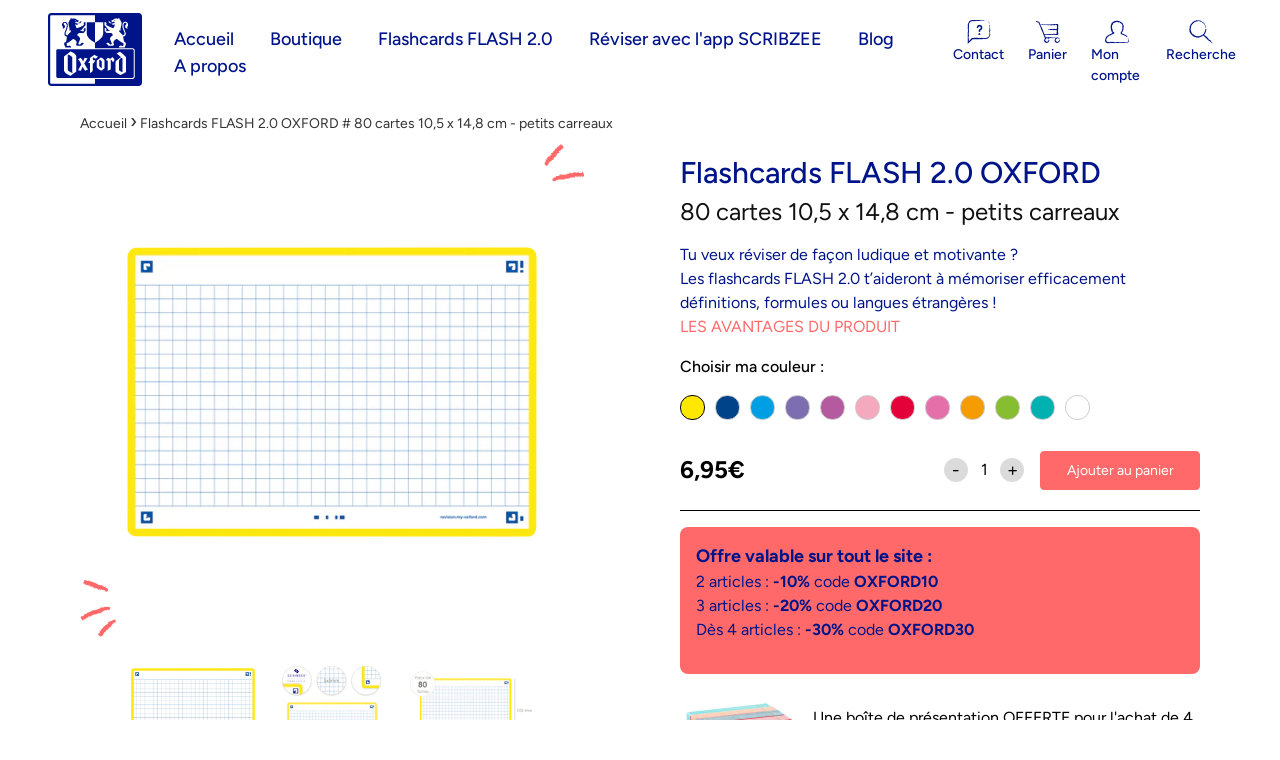

--- FILE ---
content_type: text/html; charset=utf-8
request_url: https://revisionfr.my-oxford.com/products/flashcards-flash-2-0-oxford-80-cartes-10-5-x-14-8-cm-petits-carreaux?variant=31754381557829
body_size: 91151
content:
<!doctype html>
<html>
<head>
  <title>80 cartes flashcards FLASH 2.0 (10,5 x 14,8 cm) - petits carreaux | Oxford</title>
  <meta charset="utf-8">
  <meta http-equiv="X-UA-Compatible" content="IE=edge,chrome=1">
  <meta name="viewport" content="width=device-width,initial-scale=1,shrink-to-fit=no">
  <meta name="description" content="Les 80 cartes flashcards FLASH 2.0 petits carreaux 10.5 x 14,8 cm Oxford t’aideront à mémoriser efficacement définitions, formules ou langues étrangères ! Grâce à l&#39;application gratuite Scribzee, tu pourras scanner, sauvegarder et réviser tes flashcards à tout moment.">
  <meta name="google-site-verification" content="Sy3Y7lGfEOxGIsRizCHqaAuGMlt2JfWpM8ljDp2MfIg" />

  <link rel="canonical" href="https://revisionfr.my-oxford.com/products/flashcards-flash-2-0-oxford-80-cartes-10-5-x-14-8-cm-petits-carreaux">
  <link rel="shortcut icon" href="//revisionfr.my-oxford.com/cdn/shop/t/20/assets/favicon.png?v=540282965399260111623163743" type="image/png">
  <link rel="stylesheet" href="https://use.typekit.net/znx7bxc.css">
  <link rel="stylesheet" href="https://unpkg.com/swiper/swiper-bundle.min.css">
  <link href="//revisionfr.my-oxford.com/cdn/shop/t/20/assets/v5.globo.filter.css?v=110869286664548173251750253854" rel="stylesheet" type="text/css" media="all" /><script>window.moneyFormat = "{{amount_with_comma_separator}}€";
  window.GloboMoneyFormat = "{{amount_with_comma_separator}}€";
  window.shopCurrency = "EUR";
  window.assetsUrl = '//revisionfr.my-oxford.com/cdn/shop/t/20/assets/';
  window.filesUrl = '//revisionfr.my-oxford.com/cdn/shop/files/';
  var page_id = 0;
  var globo_filters_json = {
    "default":0,
    "155123646533":9273,
    "65053884463":9509,
    "161783283781":9510,
    "265472475205":9511,
    "64456065071":9735,
    "161815855173":24873,
    "260589912133":25655,
    "264565981253":31811,
    "264566046789":31812,
    "153133678639":31813,
    "265737666629":32065,
    "602216792407":32876,
    "657796268375":49076
  }
  var GloboFilterConfig = {
    api: {
      filterUrl: "https://filter-v1.globosoftware.net/filter",
      searchUrl: "https://filter-v1.globosoftware.net/search",
    },
    shop: {
      name: "OXFORD REVISION FR",
      url: "https://revisionfr.my-oxford.com",
      domain: "revisions-oxford.myshopify.com",
      locale: "fr",
      is_multicurrency: false,
      currency: "EUR",
      current_currency: "EUR",
      product_image: {width: 500, height: 500},
      no_image_url: "https://cdn.shopify.com/s/images/themes/product-1.png",
      themeStoreId: 411,
      swatches: {"tag":{"rouge":{"mode":1,"color_1":"#ff043d"}}},
      translation: {"default":{"search":{"suggestions":"Suggestions","collections":"Collections","pages":"Pages","products":"Products","view_all":"Search for","not_found":"Sorry, nothing found for"},"filter":{"filter_by":"Filter By","clear_all":"Clear All","clear":"Clear","in_stock":"In Stock","out_of_stock":"Out of Stock","ready_to_ship":"Ready to ship"},"sort":{"sort_by":"Sort By","manually":"Featured","availability_in_stock_first":"Availability","best_selling":"Best Selling","alphabetically_a_z":"Alphabetically, A-Z","alphabetically_z_a":"Alphabetically, Z-A","price_low_to_high":"Price, low to high","price_high_to_low":"Price, high to low","date_new_to_old":"Date, new to old","date_old_to_new":"Date, old to new","sale_off":"% Sale off"},"product":{"add_to_cart":"Add to cart","unavailable":"Unavailable","sold_out":"Sold out","sale":"Sale","load_more":"Load more","limit":"Show"},"labels":{"title":"Title","tag":"Tag","availability":"Availability","percent-sale":"Percent Sale","price":"Price","product-type":"Product Type","vendor":"Vendor","type-de-produit":"TYPE DE PRODUIT","color":"Color","couleur-de-cadre":"Couleur de cadre","dimensions":"Dimensions","reglure":"Réglure","couleur":"Couleur","type-de-carreaux":"Type de carreaux","collection":"Collection"}}},
      redirects: null,
      images: [
        "assorti.png",
        "aqua.png",
        "blanc.png",
        "bleu.png",
        "bleu-marine.png",
        "bleu-saphir.png",
        "bleu-turquoise.png",
        "fancybox_overlay.png",
        "fancybox_sprite.png",
        "fancybox_sprite_2x.png",
        "gris.png",
        "jaune.png",
        "lilas.png",
        "menthe.png",
        "noir.png",
        "noir-bleu.png",
        "noir-jaune.png",
        "noir-orange.png",
        "noir-rose.png",
        "noir-vert.png",
        "orange-clair.png",
        "orange.png",
        "prune.png",
        "rose.png",
        "rose-clair.png",
        "rose-fuchsia.png",
        "rouge.png",
        "soldout.png",
        "vert.png",
        "violet.png"
      ]
    },
    filter: {
      id: globo_filters_json[page_id] || globo_filters_json['default'] || 0,
      layout: 1,
      showCount: 0,
      isLoadMore: 0    },
    collection: {
      id: 0,
      handle: '',
      sort: null,
      tags: null,
      vendor: "",
      type: "",
      term: "",
      limit: 12,
      products_count: 0
    },
    customer: false,
    selector: {
      sortBy: '.collection-sorting',
      pagination: '.pagination:first, .paginate:first, .pagination-custom:first, #pagination:first',
      products: '.grid.grid-collage'
    }
  };
</script>
<script id="gspfFilterTree"   type="template/html">
<span onclick="globofilter.toggleCanvas()" class="gf-close-canvas"></span>
<div class="gf-filter-contents">
  {% if has_filter %}
  <div class="gf-selection-wrapper">
    <div class="gf-block-title">
      <h3 class="text-secondary uppercase"><span translatable>Filtrer par</span></h3>
      <a translatable href="javascript:;" onclick="clearAllFilter()" class="gf-refine-toggle hidden">Enlever les filtres</a>
    </div>
    <div class="gf-block-content globo-selected-items">
      {% for filter in filters %}
        {% if filter.is_selected %}
          {% if filter.style == 'Slider' %}
            <div class="selected-item gf-option-label">
              <a href="javascript:;" onclick="removeFilter({{filter.id}})">
                <span translatable class="selected-item">
                  {{filter.label}}                  <strong>
                    {% if filter.attribute == 'Price' %}
                      <span class="money">{{filter.values.min | times: 100 | money}}</span> - <span class="money">{{filter.values.max | times: 100 | money}}</span>
                    {% else %}
                      {{filter.values.min}} % - {{filter.values.max}} %
                    {% endif %}
                  </strong>
                </span>
                <span class="gf-clear"></span>
              </a>
            </div>
          {% else %}
            {% for value in filter.values %}
              {% if value.selected %}
                <div class="selected-item gf-option-label">
                  <a href="javascript:;" onclick="removeFilterValue({{filter.id}},'{{value.value | replace:"'", "\'" | escape_once}}')">
                    <span class="selected-item"><span translatable>{{filter.label}}</span><strong{% unless filter.attribute == 'Vendor' %} translatable{% endunless %}>{{value.label}}</strong></span><span class="gf-clear"></span>
                  </a>
                </div>
              {% endif %}
            {% endfor %}
          {% endif %}
        {% endif %}
      {% endfor %}
    </div>
  </div>
  {% else %}
  <p class="text-secondary uppercase border-b border-grey-lighter text-base font-bold mt-2"><span translatable>Filtrer par</span></p>
  {% endif %}
  {% if filters %}
    {% for filter in filters %}
    <div data-filter-type="{{filter.attribute | replace: 'option:', ''}}" data-filter-id="{{filter.id}}" class="gf-option-block {{filter.class}}{% if filter.is_collapse %} is-collapsed{% endif %}">
      <div class="gf-block-title">
        <h3 class="title-collection"><span translatable>{{filter.label}}</span></h3>
        {% if filter.help %}
        <span class="gf-tooltip-trigger" aria-hidden="true">?</span>
        <div class="gf-tooltip"><div class="gf-tooltip-content" translatable>{{filter.help | newline_to_br}}</div></div>
        {% endif %}
        {% if filter.is_selected %}
        <a translatable href="javascript:;" class="gf-clear" onclick="removeFilter({{filter.id}})">Enlever</a>
        {% endif %}
      </div>
      <div class="gf-block-content">
        {% if filter.searchable and filter.style != 'Slider' %}<input type="text" value="" onkeyup="GloboFilter.searchValues(this);" class="gf-search">{% endif %}
        {% assign values_count = filter.values | size %}
        <div class="gf-scroll {% if filter.style != 'Slider' and values_count > 10 %}gf-block-scroll{% endif %}">
          {% if filter.style == 'Slider' %}
          <div class="gf-range-inputs">
            <input class="gf-range-min" id="min-{{filter.id}}" value="{{filter.values.min}}" type="text">
            <span class="gf-range-split"> - </span>
            <input class="gf-range-max" id="max-{{filter.id}}" value="{{filter.values.max}}" type="text">
            <input class="gf-inputs" value="{{filter.values.min}}:{{filter.values.max}}" id="ranger-{{filter.id}}" name="filter[{{filter.id}}][]" type="hidden">
          </div>
          <div class="gf-range-slider" data-min="{{filter.ranges.min}}" data-max="{{filter.ranges.max}}" data-id="{{filter.id}}" data-attribute="{{filter.id}}" id="slider-{{filter.id}}"></div>
          {% else %}
          <ul class="gf-option-box">
            {% if filter.attribute == 'Collection' %}
              {% assign collection_id = 0 %}
              {% if filter.tree %}
                {% for node in filter.tree %}
                  <li>
                    <div>
                    {% if filter.style == 'Checkbox' %}
                      <a translatable{% if node.selected or node.value == collection_id %} class="checked"{% endif %} onclick="toggleCheckboxFilter({{filter.id}},'{{node.value}}')" href="javascript:;" title="{{node.label | escape_once}}">{{node.label}}</a>
                    {% elsif filter.style == 'Radio' %}
                      <a translatable{% if node.selected or node.value == collection_id %} class="checked"{% endif %} onclick="toggleRadioFilter({{filter.id}},'{{node.value}}')" href="javascript:;" title="{{node.label | escape_once}}">{{node.label}}</a>
                    {% endif %}
                    {% if node.children %}<span></span>{% endif %}
                    </div>
                    {% if node.children %}
                    <ul>
                      {% for child in node.children %}
                        <li>
                          <div>
                          {% if filter.style == 'Checkbox' %}
                            <a translatable{% if child.selected or child.value == collection_id %} class="checked"{% endif %} onclick="toggleCheckboxFilter({{filter.id}},'{{child.value | replace:"'", "\'" | escape_once}}')" href="javascript:;" title="{{child.label | escape_once}}">{{child.label}}</a>
                          {% elsif filter.style == 'Radio' %}
                            <a translatable{% if child.selected or child.value == collection_id %} class="checked"{% endif %} onclick="toggleRadioFilter({{filter.id}},'{{child.value | replace:"'", "\'" | escape_once}}')" href="javascript:;" title="{{child.label | escape_once}}">{{child.label}}</a>
                          {% endif %}
                          {% if child.children %}<span></span>{% endif %}
                          </div>
                          {% if child.children %}
                            <ul>
                              {% for child2 in child.children %}
                                <li>
                                  {% if filter.style == 'Checkbox' %}
                                    <a translatable{% if child2.selected or child2.value == collection_id %} class="checked"{% endif %} onclick="toggleCheckboxFilter({{filter.id}},'{{child2.value | replace:"'", "\'" | escape_once}}')" href="javascript:;" title="{{child2.label | escape_once}}">{{child2.label}}</a>
                                  {% elsif filter.style == 'Radio' %}
                                    <a translatable{% if child2.selected or child2.value == collection_id %} class="checked"{% endif %} onclick="toggleRadioFilter({{filter.id}},'{{child2.value | replace:"'", "\'" | escape_once}}')" href="javascript:;" title="{{child2.label | escape_once}}">{{child2.label}}</a>
                                  {% endif %}
                                </li>
                              {% endfor %}
                            </ul>
                          {% endif %}
                        </li>
                      {% endfor %}
                    </ul>
                    {% endif %}
                  </li>
                {% endfor %}
              {% else %}
                {% for value in filter.values %}
                <li>
                  <div>
                  {% if filter.style == 'Checkbox' %}
                    <a translatable{% if value.selected or value.value == collection_id %} class="checked"{% endif %} onclick="toggleCheckboxFilter({{filter.id}},'{{value.value | replace:"'", "\'" | escape_once}}')" href="javascript:;" title="{{value.label | escape_once}}">{{value.label}}</a>
                  {% elsif filter.style == 'Radio' %}
                    <a translatable{% if value.selected or value.value == collection_id %} class="checked"{% endif %} onclick="toggleRadioFilter({{filter.id}},'{{value.value | replace:"'", "\'" | escape_once}}')" href="javascript:;" title="{{value.label | escape_once}}">{{value.label}}</a>
                  {% endif %}
                  </div>
                </li>
                {% endfor %}
              {% endif %}
            {% else %}
              {% for value in filter.values %}
                {% if filter.style == 'Checkbox' %}
                  <li><a{% unless filter.attribute == 'Vendor' %} translatable{% endunless %}{% if value.selected %} class="checked"{% endif %} onclick="toggleCheckboxFilter({{filter.id}},'{{value.value | replace:"'", "\'" | escape_once}}')" href="javascript:;" title="{{value.label | escape_once}}">{{value.label}}</a></li>
                {% elsif filter.style == 'Radio' %}
                  <li><a{% unless filter.attribute == 'Vendor' %} translatable{% endunless %}{% if value.selected %} class="checked"{% endif %} onclick="toggleRadioFilter({{filter.id}},'{{value.value | replace:"'", "\'" | escape_once}}')" href="javascript:;" title="{{value.label | escape_once}}">{{value.label}}</a></li>
                {% elsif filter.style contains 'Swatch' %}
                  {% assign attribute = filter.attribute | replace: 'option:', '' | downcase %}
                  {% assign value_handle = value.value | downcase %}
                  <li>
                    <a translatable{% if value.selected %} class="checked"{% endif %} onclick="toggleCheckboxFilter({{filter.id}},'{{value.value | replace:"'", "\'" | escape_once}}')" href="javascript:;" title="{{value.label | escape_once}}">
                      {% if swatches[attribute] and swatches[attribute][value_handle] %}
                        {% if swatches[attribute][value_handle].mode == 1 %}
                          <span class="gf-option-one-color" style="background-color:{{ swatches[attribute][value_handle].color_1 }}"></span>{% if filter.style contains 'Swatch - Text' %} {{value.label}}{% endif %}
                        {% elsif swatches[attribute][value_handle].mode == 2 %}
                          <span class="gf-option-two-color" style="background-color:{{ swatches[attribute][value_handle].color_1 }}"><span class="bottom-color" style="border-bottom-color:{{ swatches[attribute][value_handle].color_2 }}"></span></span>{% if filter.style contains 'Swatch - Text' %} {{value.label}}{% endif %}
                        {% elsif swatches[attribute][value_handle].mode == 3 %}
                          <span class="gf-swatch-image" style="background-color: {{ value.value | replace:"'", "\'" | escape_once }}; background-image: url('{{ swatches[attribute][value_handle].image }}')"></span>{% if filter.style contains 'Swatch - Text' %} {{value.label}}{% endif %}
                        {% endif %}
                      {% else %}
                        {% assign value_handle = value.value | handle %}
                        {% assign value_jpg    = value_handle | append: '.jpg' %}
                        {% assign value_png    = value_handle | append: '.png' %}
                        {% assign value_jpeg   = value_handle | append: '.jpeg' %}
                        <span class="gf-swatch-image" style="background-color: {{ value.value | replace:"'", "\'" | escape_once }};
                          {% if images contains value_jpg %}
                          background-image: url('{{ value_jpg | asset_img_url: '50x' | prepend: 'https:' }}')
                          {% elsif images contains value_png %}
                          background-image: url('{{ value_png | asset_img_url: '50x' | prepend: 'https:' }}')
                          {% elsif images contains value_jpeg %}
                          background-image: url('{{ value_jpeg | asset_img_url: '50x' | prepend: 'https:' }}')
                          {% endif %}
                          "></span>{% if filter.style contains 'Swatch - Text' %} {{value.label}}{% endif %}
                      {% endif %}
                    </a>
                  </li>
                {% endif %}
              {% endfor %}
            {% endif %}
          </ul>
          {% endif %}
        </div>
      </div>
    </div>
    {% endfor %}
  {% endif %}
</div>

</script>
<script id="gspfFilterSort"   type="template/html">
  <div class="gf-sort-wrap lap:flex mb-0">
    <div href="javascript:void(0)" class="gf-refine-toggle-mobile mb-3 lap:mb-0 p-3" tabindex="0" aria-label="Filtrer par">
      <div class="w-full" onclick="globofilter.toggleCanvas()"><i class="fa fa-tasks" aria-hidden="true"></i> Filtrer par</div>
    </div>
    <div class="flex w-full justify-between items-center">
      <div class="gf-summary">
        <strong>{{ pagination.total }}</strong> produit{% if pagination.total > 1 %}s{% endif %}
      </div>
      <div class="sort-by mt-0">
        <label for="changeSortBy" class="sort-by-toggle" role="button" tabindex="0" aria-expanded="false">Trier par</label>
        <select id="changeSortBy" class="sortby-select" onchange="changeSortBy(this.value); return false;">
          <option value="best-selling">Meilleures ventes</option>
          <option value="created-descending">Nouveautés</option>
          <option value="title-ascending">Nom</option>
          <option value="price-ascending">Prix (croissant)</option>
          <option value="price-descending">Prix (décroissant)</option>
        </select>
      </div>
    </div>
  </div>

</script>
<script id="gspfProduct"      type="template/html">
  {% assign currencyFormat = "{{amount_with_comma_separator}}€" %}
  {% assign swatch_options = 'Color' | downcase | replace: ', ', ',' | split: ","  %}
  {% assign image_options  = '' | downcase | replace: ', ', ',' | split: ","  %}
  {% assign text_options   = '' | downcase | replace: ', ', ',' | split: ","  %}
  {% assign show_selected_variant_info = false %}

  {% assign image_size     = '500x500' %}
  {% assign images_count   = product.images | size %}
  {% assign variants_count = product.variants | size %}
  {% assign options_count  = product.options | size %}

  {% assign no_image = 'https://cdn.shopify.com/s/images/themes/product-1.png' %}

  {% assign featured_image            = product.featured_image %}
  {% assign product_price             = product.price %}
  {% assign product_compare_at_price  = product.compare_at_price %}
  {% assign second_image_index        = 2 %}
  {% assign selected_or_first_available_variant = product.selected_or_first_available_variant %}

  {% if show_selected_variant_info and product.selected_variant %}
    {% assign selected_or_first_available_variant = product.selected_variant %}
    {% assign product_price             = selected_or_first_available_variant.price %}
    {% assign product_compare_at_price  = selected_or_first_available_variant.compare_at_price %}
    {% if selected_or_first_available_variant.image %}
      {% assign featured_image  = selected_or_first_available_variant.image %}
    {% endif %}
    {% for image in product.images %}
      {% if image.id == featured_image.id %}
        {% if forloop.index == images_count %}
          {% assign second_image_index = 1 %}
        {% else %}
          {% assign second_image_index = forloop.index | plus: 1 %}
        {% endif %}
      {% endif %}
    {% endfor %}
  {% endif %}
{% assign productTitle = product.title | split: '#' %}
      <div class="w-full hands:w-1/2 lap:w-1/3 px-2">
        <div class="spf-product-card spf-product-card__template-3{% unless product.available %} spf-soldout{% endunless %}">
          <div class="spf-product-card__inner">
            {% if product.tags contains "Nouveau" or product.tags contains "Best-seller" %}
              <div class="absolute top-4 left-4 z-10">
                <div class="flex flex-col gap-2">
                  {% for tag in product.tags %}
                    {% if tag == "Nouveau" %}
                      <div class="order-first">
                        <span class="py-1 px-3 leading-none rounded bg-blue-dark text-white">Nouveau</span>
                      </div>
                    {% endif %}
                    {% if tag == "Best-seller" %}
                      <div>
                        <span class="py-1 px-3 leading-none rounded bg-turquoise text-white whitespace-no-wrap">Best-seller</span>
                      </div>
                    {% endif %}
                  {% endfor %}
                </div>
              </div>
            {% endif %}
            <a id="product-link-{{ product.id }}" class="spf-product-card__image-wrapper" href="/products/{{ product.handle }}" style="padding-top:100%;" data-product-url="/products/{{ product.handle }}">
              {% if images_count > 0 %}
                {% for image in product.images %}
                  <img
                    data-variants="{{image.variant_ids | join: ','}}"
                    class="gflazyload spf-product-card__image spf-product-card__image-{% if featured_image.id == image.id %}main{% elsif forloop.index == second_image_index %}secondary{% else %}hidden{% endif %}"
                    srcset="[data-uri]"
                    src="{{image.src | img_url: image_size}}"
                    data-src="{{image.src | img_lazyload_url}}"
                    data-sizes="auto"
                    data-aspectratio="{{image.aspect_ratio}}"
                    data-parent-fit="contain"
                    alt="{{image.alt | escape}}"
                    />
                {% endfor %}
              {% else %}
              <img data-variants="" class="gflazyload spf-product-card__image spf-product-card__image-main" src="{{no_image}}" alt="{{product.title | escape}}">
              {% endif %}
            </a>
          </div>
                      

          <div class="spf-product__info leading-normal">
            <h2 class="block text-center mb-3">
              <div class="text-base leading-snug mb-1">
                <a translatable href="/products/{{ product.handle }}">
                  {{ productTitle[0] }}
                </a>
              </div>
              <div class="text-grey-darker text-sm font-normal">
                {{ productTitle[1] }}
              </div>
            </h2>
            <div class="loox-rating text-center mb-3" data-id="{{ product.id }}" data-rating="{{ product.metafields.loox.avg_rating }}" data-raters="{{ product.metafields.loox.num_reviews }}" data-pattern="[count] avis"></div>
            <div class="spf-product-card__price-wrapper text-center mb-3">
              {% if product_compare_at_price > product_price %}
              <span class="text-primary text-xl font-bold spf-product-card__oldprice{% unless currencyFormat contains 'money' %} money{% endunless %}">{{ product_compare_at_price | money }}</span>
              <span class="text-primary text-xl font-bold pf-product-card__saleprice{% unless currencyFormat contains 'money' %} money{% endunless %}">{{ product_price | money }}</span>
              {% else %}
              <span class="text-primary text-xl font-bold spf-product-card__price{% unless currencyFormat contains 'money' %} money{% endunless %}">{{ product_price | money }}</span>
              {% endif %}
            </div>
                                      {% for option in product.options %}
              {% assign option_index = 'option' | append: forloop.index %}
              {% assign option_name  = option.name | downcase %}
              {% assign option_index_number = forloop.index %}
              {% if swatch_options contains option_name or text_options contains option_name or image_options contains option_name %}
              <div class="spf-product__swatchs justify-center mb-4">
                {% for value in option.values %}
                  {% assign available = false %}
                  {% assign swatch_image = false %}
                  {% for variant in product.variants %}
                    {% if variant[option_index] == value %}
                      {% assign variant_id = variant.id %}
                      {% if swatch_image == false and variant.image %}
                        {% assign swatch_image = variant.image.src %}
                      {% endif %}
                      {% if variant.available %}
                        {% assign available = true %}
                      {% endif %}
                    {% endif %}
                  {% endfor %}
                  {% assign option_value  = value | downcase %}
                  <span data-option="{{option_index_number}}" class="spf-product__swatch{% if selected_or_first_available_variant[option_index] == value %} is-selected{% endif %}{% unless available %} soldout{% endunless %}" title="{{value | escape}}" data-variant-id="{{ variant_id }}" data-product-id="{{ product.id }}">
                    <span translatable class="spf-product__swatch-inner">
                      {% if image_options contains option_name and swatch_image %}
                        <span class="spf-product__swatch-image" style="background-image: url('{{ swatch_image | img_url: '24x' }}')"></span>
                      {% elsif swatch_options contains option_name %}
                        {% if swatches[option_name] and swatches[option_name][option_value] %}
                          {% if swatches[option_name][option_value].mode == 1 %}
                            <span class="spf-product__swatch-color" style="background-color: {{ swatches[option_name][option_value].color_1 }}"></span>
                          {% elsif swatches[option_name][option_value].mode == 2 %}
                            <span class="spf-product__swatch-color" style="background-color: {{ swatches[option_name][option_value].color_1 }}"></span>
                            <span class="spf-product__swatch-color" style="border-right-color: {{ swatches[option_name][option_value].color_2 }}"></span>
                          {% elsif swatches[option_name][option_value].mode == 3 %}
                            <span class="spf-product__swatch-image" style="background-image: url('{{ swatches[option_name][option_value].image }}')"></span>
                          {% endif %}
                        {% elsif option_name contains 'colo' %}
                          {% assign value_handle = option_value | handle %}
                          {% assign value_jpg    = value_handle | append: '.jpg' %}
                          {% assign value_png    = value_handle | append: '.png' %}
                          {% assign value_jpeg   = value_handle | append: '.jpeg' %}
                          <span class="spf-product__swatch-image" style="background-color: {{ option_value | replace:"'", "\'" | escape_once }};{% if images contains value_jpg %}background-image: url('{{ value_jpg | asset_img_url: '50x' | prepend: 'https:' }}'){% elsif images contains value_png %}background-image: url('{{ value_png | asset_img_url: '50x' | prepend: 'https:' }}'){% elsif images contains value_jpeg %}background-image: url('{{ value_jpeg | asset_img_url: '50x' | prepend: 'https:' }}'){% endif %}"></span>
                        {% else %}
                          <span class="spf-product__swatch-text">{{value}}</span>
                        {% endif %}
                      {% else %}
                        <span class="spf-product__swatch-text">{{value}}</span>
                      {% endif %}
                    </span>
                  </span>
                {% endfor %}
              </div>
              {% endif %}
            {% endfor %}
          </div>
          <form class="spf-product__form" action="/cart/add" method="post">
            <select name="id" class="spf-product__variants">
              {% for variant in product.variants %}
              <option data-option1="{{variant.option1 | escape}}" data-option2="{{variant.option2}}" data-option3="{{variant.option3}}" data-price="{{variant.price}}" data-compare_at_price="{{variant.compare_at_price}}" data-available="{{variant.available}}" data-image="{% if variant.image.src %}{{variant.image.src | img_url: image_size }}{% endif %}" {% if variant.id == selected_or_first_available_variant.id %} selected="selected" {% endif %} value="{{ variant.id }}">{{ variant.title }}</option>
              {% endfor %}
            </select>
              <button translatable {% unless product.available %}disabled{% endunless %} type="submit" class="button button-secondary spf-product__form-btn-addtocart" data-available="Ajouter au panier" data-soldout="épuisé" data-unavailable="Unavailable"><span>{% if product.available %}Ajouter au panier{% else %}épuisé{% endif %}</span></button>
          </form>
        </div>
      </div>
      
</script>
<script id="gspfPagination"   type="template/html">
{% if paginate.last_page > 1 %}
  <div class="pagination" id="pagination">
    <span class="prev{% if paginate.current_page == 1 %} disabled{% endif %}"><a {% if paginate.current_page != 1 %} onclick="setPage({{paginate.current_page | minus: 1}})"{% endif %} href="javascript:;" rel="prev">&laquo;</a></span>
    {% if paginate.current_page > 1 %}
    <span class="page"><a onclick="setPage(1)" href="javascript:">1</a></span>
    {% endif %}
    {% if paginate.current_page > 4 %}
    <span class="deco">…</span>
    {% endif %}
    {% if paginate.current_page > 3 %}
    <span class="page"><a onclick="setPage({{paginate.current_page | minus: 2}})" href="javascript:;">{{paginate.current_page | minus: 2}}</a></span>
    {% endif %}
    {% if paginate.current_page > 2 %}
    <span class="page"><a onclick="setPage({{paginate.current_page | minus: 1}})" href="javascript:;">{{paginate.current_page | minus: 1}}</a></span>
    {% endif %}
    <span class="page current-pagination">{{paginate.current_page}}</span>
    {% assign prevPage = paginate.last_page | minus: 1 %}
    {% if prevPage > paginate.current_page %}
    <span class="page"><a onclick="setPage({{paginate.current_page | plus: 1}})" href="javascript:;">{{paginate.current_page | plus: 1}}</a></span>
    {% endif %}
    {% assign _prevPage = paginate.last_page | minus: 2 %}
    {% if _prevPage > paginate.current_page %}
    <span class="page"><a onclick="setPage({{paginate.current_page | plus: 2}})" href="javascript:;">{{paginate.current_page | plus: 2}}</a></span>
    {% endif %}
    {% assign __prevPage = paginate.last_page | minus: 3 %}
    {% if __prevPage > paginate.current_page %}
    <span class="deco">…</span>
    {% endif %}
    {% if paginate.last_page > paginate.current_page %}
    <span class="page"><a onclick="setPage({{paginate.last_page}})" href="javascript:;">{{paginate.last_page}}</a></span>
    {% endif %}
    <span class="next{% if paginate.current_page == paginate.last_page %} disabled{% endif %}"><a {% if paginate.current_page != paginate.last_page %} onclick="setPage({{paginate.current_page | plus: 1}})"{% endif %} href="javascript:;" rel="next">&raquo;</a></span>
  </div>
{% endif %}

</script>
<script src="//revisionfr.my-oxford.com/cdn/shop/t/20/assets/v5.globo.filter.lib.js?v=48676909488543101991641292497" type="text/javascript"></script>

  <!-- Google Consent Mode v2 -->
<script>
  window.dataLayer = window.dataLayer || [];
  function gtag() {
    dataLayer.push(arguments);
  }
  gtag("consent", "default", {
    ad_storage: "denied",
    ad_user_data: "denied",
    ad_personalization: "denied",
    analytics_storage: "denied",
    functionality_storage: "denied",
    personalization_storage: "denied",
    security_storage: "granted",
    wait_for_update: 2000,
  });
  gtag("set", "ads_data_redaction", true);
  gtag("set", "url_passthrough", true);
</script>
<!-- End Google Consent Mode v2 -->

  <!-- Google Tag Manager -->
<script>(function(w,d,s,l,i){w[l]=w[l]||[];w[l].push({'gtm.start':
new Date().getTime(),event:'gtm.js'});var f=d.getElementsByTagName(s)[0],
j=d.createElement(s),dl=l!='dataLayer'?'&l='+l:'';j.async=true;j.src=
'https://www.googletagmanager.com/gtm.js?id='+i+dl;f.parentNode.insertBefore(j,f);
})(window,document,'script','dataLayer','GTM-TXRT8MR');</script>
<!-- End Google Tag Manager -->

  <script>window.performance && window.performance.mark && window.performance.mark('shopify.content_for_header.start');</script><meta name="google-site-verification" content="Sy3Y7lGfEOxGIsRizCHqaAuGMlt2JfWpM8ljDp2MfIg">
<meta id="shopify-digital-wallet" name="shopify-digital-wallet" content="/8865284143/digital_wallets/dialog">
<meta name="shopify-checkout-api-token" content="94fc8f618a064b842ae69b8161b618c9">
<meta id="in-context-paypal-metadata" data-shop-id="8865284143" data-venmo-supported="false" data-environment="production" data-locale="fr_FR" data-paypal-v4="true" data-currency="EUR">
<link rel="alternate" type="application/json+oembed" href="https://revisionfr.my-oxford.com/products/flashcards-flash-2-0-oxford-80-cartes-10-5-x-14-8-cm-petits-carreaux.oembed">
<script async="async" src="/checkouts/internal/preloads.js?locale=fr-FR"></script>
<script id="shopify-features" type="application/json">{"accessToken":"94fc8f618a064b842ae69b8161b618c9","betas":["rich-media-storefront-analytics"],"domain":"revisionfr.my-oxford.com","predictiveSearch":true,"shopId":8865284143,"locale":"fr"}</script>
<script>var Shopify = Shopify || {};
Shopify.shop = "revisions-oxford.myshopify.com";
Shopify.locale = "fr";
Shopify.currency = {"active":"EUR","rate":"1.0"};
Shopify.country = "FR";
Shopify.theme = {"name":"imagile-revisions-oxford-theme-production","id":81477828677,"schema_name":"Themekit template theme","schema_version":"1.0.0","theme_store_id":null,"role":"main"};
Shopify.theme.handle = "null";
Shopify.theme.style = {"id":null,"handle":null};
Shopify.cdnHost = "revisionfr.my-oxford.com/cdn";
Shopify.routes = Shopify.routes || {};
Shopify.routes.root = "/";</script>
<script type="module">!function(o){(o.Shopify=o.Shopify||{}).modules=!0}(window);</script>
<script>!function(o){function n(){var o=[];function n(){o.push(Array.prototype.slice.apply(arguments))}return n.q=o,n}var t=o.Shopify=o.Shopify||{};t.loadFeatures=n(),t.autoloadFeatures=n()}(window);</script>
<script id="shop-js-analytics" type="application/json">{"pageType":"product"}</script>
<script defer="defer" async type="module" src="//revisionfr.my-oxford.com/cdn/shopifycloud/shop-js/modules/v2/client.init-shop-cart-sync_INwxTpsh.fr.esm.js"></script>
<script defer="defer" async type="module" src="//revisionfr.my-oxford.com/cdn/shopifycloud/shop-js/modules/v2/chunk.common_YNAa1F1g.esm.js"></script>
<script type="module">
  await import("//revisionfr.my-oxford.com/cdn/shopifycloud/shop-js/modules/v2/client.init-shop-cart-sync_INwxTpsh.fr.esm.js");
await import("//revisionfr.my-oxford.com/cdn/shopifycloud/shop-js/modules/v2/chunk.common_YNAa1F1g.esm.js");

  window.Shopify.SignInWithShop?.initShopCartSync?.({"fedCMEnabled":true,"windoidEnabled":true});

</script>
<script>(function() {
  var isLoaded = false;
  function asyncLoad() {
    if (isLoaded) return;
    isLoaded = true;
    var urls = ["https:\/\/cdn.shopify.com\/s\/files\/1\/0088\/6528\/4143\/t\/20\/assets\/globo.filter.init.js?shop=revisions-oxford.myshopify.com","https:\/\/loox.io\/widget\/NyWBpN-Uod\/loox.1590498725065.js?shop=revisions-oxford.myshopify.com","https:\/\/plugin.brevo.com\/integrations\/api\/automation\/script?user_connection_id=63e20f005e68e146f5750ab3\u0026ma-key=t45otvsxjs4nok1gkod15g66\u0026shop=revisions-oxford.myshopify.com","https:\/\/plugin.brevo.com\/integrations\/api\/sy\/cart_tracking\/script?ma-key=t45otvsxjs4nok1gkod15g66\u0026user_connection_id=63e20f005e68e146f5750ab3\u0026shop=revisions-oxford.myshopify.com","https:\/\/api.revy.io\/bundle.js?shop=revisions-oxford.myshopify.com","https:\/\/d1564fddzjmdj5.cloudfront.net\/initializercolissimo.js?app_name=happycolissimo\u0026cloud=d1564fddzjmdj5.cloudfront.net\u0026shop=revisions-oxford.myshopify.com","https:\/\/api.fastbundle.co\/scripts\/src.js?shop=revisions-oxford.myshopify.com"];
    for (var i = 0; i < urls.length; i++) {
      var s = document.createElement('script');
      s.type = 'text/javascript';
      s.async = true;
      s.src = urls[i];
      var x = document.getElementsByTagName('script')[0];
      x.parentNode.insertBefore(s, x);
    }
  };
  if(window.attachEvent) {
    window.attachEvent('onload', asyncLoad);
  } else {
    window.addEventListener('load', asyncLoad, false);
  }
})();</script>
<script id="__st">var __st={"a":8865284143,"offset":3600,"reqid":"8b1e2fb9-aeb5-4e81-855a-4f96b848c270-1769020239","pageurl":"revisionfr.my-oxford.com\/products\/flashcards-flash-2-0-oxford-80-cartes-10-5-x-14-8-cm-petits-carreaux?variant=31754381557829","u":"7aedb24a1a46","p":"product","rtyp":"product","rid":4516338368581};</script>
<script>window.ShopifyPaypalV4VisibilityTracking = true;</script>
<script id="captcha-bootstrap">!function(){'use strict';const t='contact',e='account',n='new_comment',o=[[t,t],['blogs',n],['comments',n],[t,'customer']],c=[[e,'customer_login'],[e,'guest_login'],[e,'recover_customer_password'],[e,'create_customer']],r=t=>t.map((([t,e])=>`form[action*='/${t}']:not([data-nocaptcha='true']) input[name='form_type'][value='${e}']`)).join(','),a=t=>()=>t?[...document.querySelectorAll(t)].map((t=>t.form)):[];function s(){const t=[...o],e=r(t);return a(e)}const i='password',u='form_key',d=['recaptcha-v3-token','g-recaptcha-response','h-captcha-response',i],f=()=>{try{return window.sessionStorage}catch{return}},m='__shopify_v',_=t=>t.elements[u];function p(t,e,n=!1){try{const o=window.sessionStorage,c=JSON.parse(o.getItem(e)),{data:r}=function(t){const{data:e,action:n}=t;return t[m]||n?{data:e,action:n}:{data:t,action:n}}(c);for(const[e,n]of Object.entries(r))t.elements[e]&&(t.elements[e].value=n);n&&o.removeItem(e)}catch(o){console.error('form repopulation failed',{error:o})}}const l='form_type',E='cptcha';function T(t){t.dataset[E]=!0}const w=window,h=w.document,L='Shopify',v='ce_forms',y='captcha';let A=!1;((t,e)=>{const n=(g='f06e6c50-85a8-45c8-87d0-21a2b65856fe',I='https://cdn.shopify.com/shopifycloud/storefront-forms-hcaptcha/ce_storefront_forms_captcha_hcaptcha.v1.5.2.iife.js',D={infoText:'Protégé par hCaptcha',privacyText:'Confidentialité',termsText:'Conditions'},(t,e,n)=>{const o=w[L][v],c=o.bindForm;if(c)return c(t,g,e,D).then(n);var r;o.q.push([[t,g,e,D],n]),r=I,A||(h.body.append(Object.assign(h.createElement('script'),{id:'captcha-provider',async:!0,src:r})),A=!0)});var g,I,D;w[L]=w[L]||{},w[L][v]=w[L][v]||{},w[L][v].q=[],w[L][y]=w[L][y]||{},w[L][y].protect=function(t,e){n(t,void 0,e),T(t)},Object.freeze(w[L][y]),function(t,e,n,w,h,L){const[v,y,A,g]=function(t,e,n){const i=e?o:[],u=t?c:[],d=[...i,...u],f=r(d),m=r(i),_=r(d.filter((([t,e])=>n.includes(e))));return[a(f),a(m),a(_),s()]}(w,h,L),I=t=>{const e=t.target;return e instanceof HTMLFormElement?e:e&&e.form},D=t=>v().includes(t);t.addEventListener('submit',(t=>{const e=I(t);if(!e)return;const n=D(e)&&!e.dataset.hcaptchaBound&&!e.dataset.recaptchaBound,o=_(e),c=g().includes(e)&&(!o||!o.value);(n||c)&&t.preventDefault(),c&&!n&&(function(t){try{if(!f())return;!function(t){const e=f();if(!e)return;const n=_(t);if(!n)return;const o=n.value;o&&e.removeItem(o)}(t);const e=Array.from(Array(32),(()=>Math.random().toString(36)[2])).join('');!function(t,e){_(t)||t.append(Object.assign(document.createElement('input'),{type:'hidden',name:u})),t.elements[u].value=e}(t,e),function(t,e){const n=f();if(!n)return;const o=[...t.querySelectorAll(`input[type='${i}']`)].map((({name:t})=>t)),c=[...d,...o],r={};for(const[a,s]of new FormData(t).entries())c.includes(a)||(r[a]=s);n.setItem(e,JSON.stringify({[m]:1,action:t.action,data:r}))}(t,e)}catch(e){console.error('failed to persist form',e)}}(e),e.submit())}));const S=(t,e)=>{t&&!t.dataset[E]&&(n(t,e.some((e=>e===t))),T(t))};for(const o of['focusin','change'])t.addEventListener(o,(t=>{const e=I(t);D(e)&&S(e,y())}));const B=e.get('form_key'),M=e.get(l),P=B&&M;t.addEventListener('DOMContentLoaded',(()=>{const t=y();if(P)for(const e of t)e.elements[l].value===M&&p(e,B);[...new Set([...A(),...v().filter((t=>'true'===t.dataset.shopifyCaptcha))])].forEach((e=>S(e,t)))}))}(h,new URLSearchParams(w.location.search),n,t,e,['guest_login'])})(!0,!0)}();</script>
<script integrity="sha256-4kQ18oKyAcykRKYeNunJcIwy7WH5gtpwJnB7kiuLZ1E=" data-source-attribution="shopify.loadfeatures" defer="defer" src="//revisionfr.my-oxford.com/cdn/shopifycloud/storefront/assets/storefront/load_feature-a0a9edcb.js" crossorigin="anonymous"></script>
<script data-source-attribution="shopify.dynamic_checkout.dynamic.init">var Shopify=Shopify||{};Shopify.PaymentButton=Shopify.PaymentButton||{isStorefrontPortableWallets:!0,init:function(){window.Shopify.PaymentButton.init=function(){};var t=document.createElement("script");t.src="https://revisionfr.my-oxford.com/cdn/shopifycloud/portable-wallets/latest/portable-wallets.fr.js",t.type="module",document.head.appendChild(t)}};
</script>
<script data-source-attribution="shopify.dynamic_checkout.buyer_consent">
  function portableWalletsHideBuyerConsent(e){var t=document.getElementById("shopify-buyer-consent"),n=document.getElementById("shopify-subscription-policy-button");t&&n&&(t.classList.add("hidden"),t.setAttribute("aria-hidden","true"),n.removeEventListener("click",e))}function portableWalletsShowBuyerConsent(e){var t=document.getElementById("shopify-buyer-consent"),n=document.getElementById("shopify-subscription-policy-button");t&&n&&(t.classList.remove("hidden"),t.removeAttribute("aria-hidden"),n.addEventListener("click",e))}window.Shopify?.PaymentButton&&(window.Shopify.PaymentButton.hideBuyerConsent=portableWalletsHideBuyerConsent,window.Shopify.PaymentButton.showBuyerConsent=portableWalletsShowBuyerConsent);
</script>
<script data-source-attribution="shopify.dynamic_checkout.cart.bootstrap">document.addEventListener("DOMContentLoaded",(function(){function t(){return document.querySelector("shopify-accelerated-checkout-cart, shopify-accelerated-checkout")}if(t())Shopify.PaymentButton.init();else{new MutationObserver((function(e,n){t()&&(Shopify.PaymentButton.init(),n.disconnect())})).observe(document.body,{childList:!0,subtree:!0})}}));
</script>
<link id="shopify-accelerated-checkout-styles" rel="stylesheet" media="screen" href="https://revisionfr.my-oxford.com/cdn/shopifycloud/portable-wallets/latest/accelerated-checkout-backwards-compat.css" crossorigin="anonymous">
<style id="shopify-accelerated-checkout-cart">
        #shopify-buyer-consent {
  margin-top: 1em;
  display: inline-block;
  width: 100%;
}

#shopify-buyer-consent.hidden {
  display: none;
}

#shopify-subscription-policy-button {
  background: none;
  border: none;
  padding: 0;
  text-decoration: underline;
  font-size: inherit;
  cursor: pointer;
}

#shopify-subscription-policy-button::before {
  box-shadow: none;
}

      </style>

<script>window.performance && window.performance.mark && window.performance.mark('shopify.content_for_header.end');</script> <!-- Header hook for plugins -->
  <script
    src="https://code.jquery.com/jquery-3.5.1.min.js"
    integrity="sha256-9/aliU8dGd2tb6OSsuzixeV4y/faTqgFtohetphbbj0="
    crossorigin="anonymous">
  </script>
  <script src="https://unpkg.com/swiper/swiper-bundle.min.js"></script>
  <script>
    // Translations that will be used in javascript section handling
    window.theme = {
        strings: {
            addToCart: 'Ajouter au panier',
            added: 'Produit ajouté !',
            soldOut: 'Produit hors stock',
            unavailable: 'Produit indisponible',
            make_a_selection: 'Sélectionner',
            showMore: 'Voir plus',
            showLess: 'Voir moins'
        },
        moneyFormat: "{{amount_with_comma_separator}}€"
    };
  </script>
  <link href="//revisionfr.my-oxford.com/cdn/shop/t/20/assets/application.css?v=93872056650806216331761557999" rel="stylesheet" type="text/css" media="all" />
  <script src="//revisionfr.my-oxford.com/cdn/shop/t/20/assets/application.js?v=980071502720808161722237780" type="text/javascript"></script>
  

	<script>var loox_global_hash = '1768947369075';</script><script>var loox_pop_active = true;var loox_pop_display = {"home_page":true,"product_page":true,"cart_page":true,"other_pages":true};</script><script>var loox_floating_widget = {"active":true,"rtl":false,"default_text":"Avis","position":"left","button_text":"Avis","button_bg_color":"001489","button_text_color":"fff985","display_on_home_page":true,"display_on_product_page":false,"display_on_cart_page":true,"display_on_other_pages":false,"hide_on_mobile":true,"border_radius":{"key":"extraRounded","value":"16px","label":"Extra Rounded"},"orientation":"default"};
</script><style>.loox-reviews-default { max-width: 1200px; margin: 0 auto; }.loox-rating .loox-icon { color:#fce24c; }
:root { --lxs-rating-icon-color: #fce24c; }</style>

  <!-- Start cookieyes banner -->
<script id="cookieyes" type="text/javascript" src="https://cdn-cookieyes.com/common/shopify.js"></script>
<script id="cookieyes" type="text/javascript"
  src="https://cdn-cookieyes.com/client_data/1c8a10e91caa04bac87b5d09/script.js"></script>
<!-- End cookieyes banner -->

<!-- BEGIN app block: shopify://apps/easy-variant-images/blocks/embed_via/bfecabd5-49af-4d37-8214-f0f4649f4cb3 --><!-- BEGIN app snippet: mvi --><script> 
var spice_mainObject = {};
var spice_allImages = [];
var spice_commonImages;
var spice_varImages = [];
var spice_variantImages;
var spice_tempObject = {};
var spice_allTags = [];
var spice_allVariants = [];
var spice_allImagesNoVideo = [];
var spice_evi_productJSON = {"id":4516338368581,"title":"Flashcards FLASH 2.0 OXFORD # 80 cartes 10,5 x 14,8 cm - petits carreaux","handle":"flashcards-flash-2-0-oxford-80-cartes-10-5-x-14-8-cm-petits-carreaux","description":"Tu veux réviser de façon ludique et motivante ? # Les flashcards FLASH 2.0 t’aideront à mémoriser efficacement définitions, formules ou langues étrangères !","published_at":"2020-09-01T15:36:09+02:00","created_at":"2020-07-21T16:51:17+02:00","vendor":"OXFORD REVISION","type":"Cartes Question\/Réponse","tags":["10.5 x 14.8 cm","Flashcards","Petits carreaux","reviser-avec-scribzee-flashcards"],"price":695,"price_min":695,"price_max":695,"available":true,"price_varies":false,"compare_at_price":null,"compare_at_price_min":0,"compare_at_price_max":0,"compare_at_price_varies":false,"variants":[{"id":31754381557829,"title":"Jaune","option1":"Jaune","option2":null,"option3":null,"sku":"400133907","requires_shipping":true,"taxable":true,"featured_image":{"id":14397315219525,"product_id":4516338368581,"position":1,"created_at":"2020-07-30T01:15:38+02:00","updated_at":"2020-09-01T17:41:35+02:00","alt":"400133907","width":1808,"height":1300,"src":"\/\/revisionfr.my-oxford.com\/cdn\/shop\/products\/1393857_ec9b1dbf-ada9-4569-9c93-7934191aa07d.png?v=1598974895","variant_ids":[31754381557829]},"available":true,"name":"Flashcards FLASH 2.0 OXFORD # 80 cartes 10,5 x 14,8 cm - petits carreaux - Jaune","public_title":"Jaune","options":["Jaune"],"price":695,"weight":314,"compare_at_price":null,"inventory_management":"shopify","barcode":"3020120153162","featured_media":{"alt":"400133907","id":6571196710981,"position":1,"preview_image":{"aspect_ratio":1.391,"height":1300,"width":1808,"src":"\/\/revisionfr.my-oxford.com\/cdn\/shop\/products\/1393857_ec9b1dbf-ada9-4569-9c93-7934191aa07d.png?v=1598974895"}},"requires_selling_plan":false,"selling_plan_allocations":[],"quantity_rule":{"min":1,"max":null,"increment":1}},{"id":31754376544325,"title":"Bleu Marine","option1":"Bleu Marine","option2":null,"option3":null,"sku":"400133899","requires_shipping":true,"taxable":true,"featured_image":{"id":14397295231045,"product_id":4516338368581,"position":11,"created_at":"2020-07-30T01:06:09+02:00","updated_at":"2020-09-01T17:41:35+02:00","alt":"400133899","width":1808,"height":1300,"src":"\/\/revisionfr.my-oxford.com\/cdn\/shop\/products\/1393830_224b6e97-24e6-4d31-91b6-105f3af6ee84.png?v=1598974895","variant_ids":[31754376544325]},"available":true,"name":"Flashcards FLASH 2.0 OXFORD # 80 cartes 10,5 x 14,8 cm - petits carreaux - Bleu Marine","public_title":"Bleu Marine","options":["Bleu Marine"],"price":695,"weight":314,"compare_at_price":null,"inventory_management":"shopify","barcode":"3020120152929","featured_media":{"alt":"400133899","id":6571176722501,"position":11,"preview_image":{"aspect_ratio":1.391,"height":1300,"width":1808,"src":"\/\/revisionfr.my-oxford.com\/cdn\/shop\/products\/1393830_224b6e97-24e6-4d31-91b6-105f3af6ee84.png?v=1598974895"}},"requires_selling_plan":false,"selling_plan_allocations":[],"quantity_rule":{"min":1,"max":null,"increment":1}},{"id":31754377265221,"title":"Bleu Turquoise","option1":"Bleu Turquoise","option2":null,"option3":null,"sku":"400133900","requires_shipping":true,"taxable":true,"featured_image":{"id":14397297229893,"product_id":4516338368581,"position":21,"created_at":"2020-07-30T01:07:18+02:00","updated_at":"2020-09-01T17:41:35+02:00","alt":"400133900","width":1808,"height":1300,"src":"\/\/revisionfr.my-oxford.com\/cdn\/shop\/products\/1392022_44f90319-6560-41d3-8074-b0f8a4fa9a3d.png?v=1598974895","variant_ids":[31754377265221]},"available":true,"name":"Flashcards FLASH 2.0 OXFORD # 80 cartes 10,5 x 14,8 cm - petits carreaux - Bleu Turquoise","public_title":"Bleu Turquoise","options":["Bleu Turquoise"],"price":695,"weight":314,"compare_at_price":null,"inventory_management":"shopify","barcode":"3020120152950","featured_media":{"alt":"400133900","id":6571178721349,"position":21,"preview_image":{"aspect_ratio":1.391,"height":1300,"width":1808,"src":"\/\/revisionfr.my-oxford.com\/cdn\/shop\/products\/1392022_44f90319-6560-41d3-8074-b0f8a4fa9a3d.png?v=1598974895"}},"requires_selling_plan":false,"selling_plan_allocations":[],"quantity_rule":{"min":1,"max":null,"increment":1}},{"id":31754377822277,"title":"Violet","option1":"Violet","option2":null,"option3":null,"sku":"400133901","requires_shipping":true,"taxable":true,"featured_image":{"id":14397299294277,"product_id":4516338368581,"position":31,"created_at":"2020-07-30T01:08:26+02:00","updated_at":"2020-09-01T17:41:35+02:00","alt":"400133901","width":1808,"height":1300,"src":"\/\/revisionfr.my-oxford.com\/cdn\/shop\/products\/1393832_362f9cff-d16a-434a-8d67-8dee0bb8b010.png?v=1598974895","variant_ids":[31754377822277]},"available":true,"name":"Flashcards FLASH 2.0 OXFORD # 80 cartes 10,5 x 14,8 cm - petits carreaux - Violet","public_title":"Violet","options":["Violet"],"price":695,"weight":314,"compare_at_price":null,"inventory_management":"shopify","barcode":"3020120152981","featured_media":{"alt":"400133901","id":6571180785733,"position":31,"preview_image":{"aspect_ratio":1.391,"height":1300,"width":1808,"src":"\/\/revisionfr.my-oxford.com\/cdn\/shop\/products\/1393832_362f9cff-d16a-434a-8d67-8dee0bb8b010.png?v=1598974895"}},"requires_selling_plan":false,"selling_plan_allocations":[],"quantity_rule":{"min":1,"max":null,"increment":1}},{"id":31754378346565,"title":"Lilas","option1":"Lilas","option2":null,"option3":null,"sku":"400133902","requires_shipping":true,"taxable":true,"featured_image":{"id":14397301555269,"product_id":4516338368581,"position":41,"created_at":"2020-07-30T01:09:36+02:00","updated_at":"2020-09-01T17:41:35+02:00","alt":"400133902","width":1808,"height":1300,"src":"\/\/revisionfr.my-oxford.com\/cdn\/shop\/products\/1393836_8ec67b23-3c89-4eba-809f-53186b453476.png?v=1598974895","variant_ids":[31754378346565]},"available":true,"name":"Flashcards FLASH 2.0 OXFORD # 80 cartes 10,5 x 14,8 cm - petits carreaux - Lilas","public_title":"Lilas","options":["Lilas"],"price":695,"weight":314,"compare_at_price":null,"inventory_management":"shopify","barcode":"3020120153018","featured_media":{"alt":"400133902","id":6571183046725,"position":41,"preview_image":{"aspect_ratio":1.391,"height":1300,"width":1808,"src":"\/\/revisionfr.my-oxford.com\/cdn\/shop\/products\/1393836_8ec67b23-3c89-4eba-809f-53186b453476.png?v=1598974895"}},"requires_selling_plan":false,"selling_plan_allocations":[],"quantity_rule":{"min":1,"max":null,"increment":1}},{"id":31754379100229,"title":"Rose Clair","option1":"Rose Clair","option2":null,"option3":null,"sku":"400133903","requires_shipping":true,"taxable":true,"featured_image":{"id":14397303816261,"product_id":4516338368581,"position":51,"created_at":"2020-07-30T01:10:46+02:00","updated_at":"2020-09-01T17:41:35+02:00","alt":"400133903","width":1808,"height":1300,"src":"\/\/revisionfr.my-oxford.com\/cdn\/shop\/products\/1393841_9d4f8bec-ce8c-4ae2-9bab-da85d6c825ec.png?v=1598974895","variant_ids":[31754379100229]},"available":true,"name":"Flashcards FLASH 2.0 OXFORD # 80 cartes 10,5 x 14,8 cm - petits carreaux - Rose Clair","public_title":"Rose Clair","options":["Rose Clair"],"price":695,"weight":314,"compare_at_price":null,"inventory_management":"shopify","barcode":"3020120153049","featured_media":{"alt":"400133903","id":6571185307717,"position":51,"preview_image":{"aspect_ratio":1.391,"height":1300,"width":1808,"src":"\/\/revisionfr.my-oxford.com\/cdn\/shop\/products\/1393841_9d4f8bec-ce8c-4ae2-9bab-da85d6c825ec.png?v=1598974895"}},"requires_selling_plan":false,"selling_plan_allocations":[],"quantity_rule":{"min":1,"max":null,"increment":1}},{"id":31754379722821,"title":"Rouge","option1":"Rouge","option2":null,"option3":null,"sku":"400133904","requires_shipping":true,"taxable":true,"featured_image":{"id":14397308174405,"product_id":4516338368581,"position":61,"created_at":"2020-07-30T01:11:58+02:00","updated_at":"2020-09-01T17:41:35+02:00","alt":"400133904","width":1808,"height":1300,"src":"\/\/revisionfr.my-oxford.com\/cdn\/shop\/products\/1387767_8698b5c9-51b7-4cc3-908f-4d815bb76e68.png?v=1598974895","variant_ids":[31754379722821]},"available":true,"name":"Flashcards FLASH 2.0 OXFORD # 80 cartes 10,5 x 14,8 cm - petits carreaux - Rouge","public_title":"Rouge","options":["Rouge"],"price":695,"weight":314,"compare_at_price":null,"inventory_management":"shopify","barcode":"3020120153070","featured_media":{"alt":"400133904","id":6571189665861,"position":61,"preview_image":{"aspect_ratio":1.391,"height":1300,"width":1808,"src":"\/\/revisionfr.my-oxford.com\/cdn\/shop\/products\/1387767_8698b5c9-51b7-4cc3-908f-4d815bb76e68.png?v=1598974895"}},"requires_selling_plan":false,"selling_plan_allocations":[],"quantity_rule":{"min":1,"max":null,"increment":1}},{"id":31754380378181,"title":"Rose Fuchsia","option1":"Rose Fuchsia","option2":null,"option3":null,"sku":"400133905","requires_shipping":true,"taxable":true,"featured_image":{"id":14397310369861,"product_id":4516338368581,"position":71,"created_at":"2020-07-30T01:13:09+02:00","updated_at":"2020-09-01T17:41:35+02:00","alt":"400133905","width":1808,"height":1300,"src":"\/\/revisionfr.my-oxford.com\/cdn\/shop\/products\/1393847_be0231d3-d781-4eba-8b4e-70775333c006.png?v=1598974895","variant_ids":[31754380378181]},"available":true,"name":"Flashcards FLASH 2.0 OXFORD # 80 cartes 10,5 x 14,8 cm - petits carreaux - Rose Fuchsia","public_title":"Rose Fuchsia","options":["Rose Fuchsia"],"price":695,"weight":314,"compare_at_price":null,"inventory_management":"shopify","barcode":"3020120153100","featured_media":{"alt":"400133905","id":6571191861317,"position":71,"preview_image":{"aspect_ratio":1.391,"height":1300,"width":1808,"src":"\/\/revisionfr.my-oxford.com\/cdn\/shop\/products\/1393847_be0231d3-d781-4eba-8b4e-70775333c006.png?v=1598974895"}},"requires_selling_plan":false,"selling_plan_allocations":[],"quantity_rule":{"min":1,"max":null,"increment":1}},{"id":31754380968005,"title":"Orange","option1":"Orange","option2":null,"option3":null,"sku":"400133906","requires_shipping":true,"taxable":true,"featured_image":{"id":14397312696389,"product_id":4516338368581,"position":81,"created_at":"2020-07-30T01:14:21+02:00","updated_at":"2020-09-01T17:41:35+02:00","alt":"400133906","width":1808,"height":1300,"src":"\/\/revisionfr.my-oxford.com\/cdn\/shop\/products\/1393852_4788c671-a98a-4d33-85bf-d7f8e43f026e.png?v=1598974895","variant_ids":[31754380968005]},"available":true,"name":"Flashcards FLASH 2.0 OXFORD # 80 cartes 10,5 x 14,8 cm - petits carreaux - Orange","public_title":"Orange","options":["Orange"],"price":695,"weight":314,"compare_at_price":null,"inventory_management":"shopify","barcode":"3020120153131","featured_media":{"alt":"400133906","id":6571194187845,"position":81,"preview_image":{"aspect_ratio":1.391,"height":1300,"width":1808,"src":"\/\/revisionfr.my-oxford.com\/cdn\/shop\/products\/1393852_4788c671-a98a-4d33-85bf-d7f8e43f026e.png?v=1598974895"}},"requires_selling_plan":false,"selling_plan_allocations":[],"quantity_rule":{"min":1,"max":null,"increment":1}},{"id":31754382049349,"title":"Vert","option1":"Vert","option2":null,"option3":null,"sku":"400133908","requires_shipping":true,"taxable":true,"featured_image":{"id":14397317447749,"product_id":4516338368581,"position":91,"created_at":"2020-07-30T01:16:53+02:00","updated_at":"2020-07-30T01:16:53+02:00","alt":"400133908","width":1808,"height":1300,"src":"\/\/revisionfr.my-oxford.com\/cdn\/shop\/products\/1393862_6cf187b8-1d09-4319-b7ec-f1481c4f90f7.png?v=1596064613","variant_ids":[31754382049349]},"available":true,"name":"Flashcards FLASH 2.0 OXFORD # 80 cartes 10,5 x 14,8 cm - petits carreaux - Vert","public_title":"Vert","options":["Vert"],"price":695,"weight":314,"compare_at_price":null,"inventory_management":"shopify","barcode":"3020120153193","featured_media":{"alt":"400133908","id":6571198971973,"position":91,"preview_image":{"aspect_ratio":1.391,"height":1300,"width":1808,"src":"\/\/revisionfr.my-oxford.com\/cdn\/shop\/products\/1393862_6cf187b8-1d09-4319-b7ec-f1481c4f90f7.png?v=1596064613"}},"requires_selling_plan":false,"selling_plan_allocations":[],"quantity_rule":{"min":1,"max":null,"increment":1}},{"id":31754382508101,"title":"Menthe","option1":"Menthe","option2":null,"option3":null,"sku":"400133909","requires_shipping":true,"taxable":true,"featured_image":{"id":14397319544901,"product_id":4516338368581,"position":101,"created_at":"2020-07-30T01:18:09+02:00","updated_at":"2020-07-30T01:18:09+02:00","alt":"400133909","width":1808,"height":1300,"src":"\/\/revisionfr.my-oxford.com\/cdn\/shop\/products\/1393867_805c3585-263d-4109-a43d-c21908e56095.png?v=1596064689","variant_ids":[31754382508101]},"available":true,"name":"Flashcards FLASH 2.0 OXFORD # 80 cartes 10,5 x 14,8 cm - petits carreaux - Menthe","public_title":"Menthe","options":["Menthe"],"price":695,"weight":314,"compare_at_price":null,"inventory_management":"shopify","barcode":"3020120153223","featured_media":{"alt":"400133909","id":6571201069125,"position":101,"preview_image":{"aspect_ratio":1.391,"height":1300,"width":1808,"src":"\/\/revisionfr.my-oxford.com\/cdn\/shop\/products\/1393867_805c3585-263d-4109-a43d-c21908e56095.png?v=1596064689"}},"requires_selling_plan":false,"selling_plan_allocations":[],"quantity_rule":{"min":1,"max":null,"increment":1}},{"id":31754383228997,"title":"Blanc","option1":"Blanc","option2":null,"option3":null,"sku":"400133910","requires_shipping":true,"taxable":true,"featured_image":{"id":14397322068037,"product_id":4516338368581,"position":111,"created_at":"2020-07-30T01:19:25+02:00","updated_at":"2020-07-30T01:19:25+02:00","alt":"400133910","width":1808,"height":1300,"src":"\/\/revisionfr.my-oxford.com\/cdn\/shop\/products\/1393872_72a18216-3026-4bbc-b27d-95f449a9f572.png?v=1596064765","variant_ids":[31754383228997]},"available":true,"name":"Flashcards FLASH 2.0 OXFORD # 80 cartes 10,5 x 14,8 cm - petits carreaux - Blanc","public_title":"Blanc","options":["Blanc"],"price":695,"weight":314,"compare_at_price":null,"inventory_management":"shopify","barcode":"3020120153254","featured_media":{"alt":"400133910","id":6571203592261,"position":111,"preview_image":{"aspect_ratio":1.391,"height":1300,"width":1808,"src":"\/\/revisionfr.my-oxford.com\/cdn\/shop\/products\/1393872_72a18216-3026-4bbc-b27d-95f449a9f572.png?v=1596064765"}},"requires_selling_plan":false,"selling_plan_allocations":[],"quantity_rule":{"min":1,"max":null,"increment":1}}],"images":["\/\/revisionfr.my-oxford.com\/cdn\/shop\/products\/1393857_ec9b1dbf-ada9-4569-9c93-7934191aa07d.png?v=1598974895","\/\/revisionfr.my-oxford.com\/cdn\/shop\/products\/1393859_9ccfddf6-b062-4f66-a55b-748e1436f981.png?v=1598974895","\/\/revisionfr.my-oxford.com\/cdn\/shop\/products\/1393858_7b96521a-ee85-418e-9d0b-ac92b7b641a8.png?v=1598974895","\/\/revisionfr.my-oxford.com\/cdn\/shop\/products\/1422172_f884ceff-bc5b-49fe-af98-25ca816b8af9.jpg?v=1598974895","\/\/revisionfr.my-oxford.com\/cdn\/shop\/products\/1394320_c3577fbc-4295-4769-87da-33981ab77ece.png?v=1598974895","\/\/revisionfr.my-oxford.com\/cdn\/shop\/products\/1443719_756374c2-8330-4b0e-960a-8fd70b394474.png?v=1598974895","\/\/revisionfr.my-oxford.com\/cdn\/shop\/products\/1443721_6c3548c3-30fa-4917-9fba-221feffbe070.png?v=1598974895","\/\/revisionfr.my-oxford.com\/cdn\/shop\/products\/1443720_f0415f84-fae0-46b4-a7ae-16aacb48d6cc.jpg?v=1598974895","\/\/revisionfr.my-oxford.com\/cdn\/shop\/products\/1393861_5dc744ec-6c56-42c9-9090-a3c0551dcd0f.png?v=1598974895","\/\/revisionfr.my-oxford.com\/cdn\/shop\/products\/1393860_af82c01a-bc38-4a27-ba87-4902e211a869.png?v=1598974895","\/\/revisionfr.my-oxford.com\/cdn\/shop\/products\/1393830_224b6e97-24e6-4d31-91b6-105f3af6ee84.png?v=1598974895","\/\/revisionfr.my-oxford.com\/cdn\/shop\/products\/1393827_2b60be60-4867-49cd-9a21-3f6f837a0235.png?v=1598974895","\/\/revisionfr.my-oxford.com\/cdn\/shop\/products\/1393828_3f2c1d71-bb58-4775-9c39-24082adac9ab.png?v=1598974895","\/\/revisionfr.my-oxford.com\/cdn\/shop\/products\/1422164_fb02a9d6-03fb-4a33-a595-6ea98823953b.jpg?v=1598974895","\/\/revisionfr.my-oxford.com\/cdn\/shop\/products\/1394313_1962f14a-6aa4-4ade-9df1-73e4c26bd9f7.png?v=1598974895","\/\/revisionfr.my-oxford.com\/cdn\/shop\/products\/1443693_fa8e89aa-2593-4dfd-bf8a-b7cb3fae6599.png?v=1598974895","\/\/revisionfr.my-oxford.com\/cdn\/shop\/products\/1443695_40cc5fd9-332f-4503-be44-9b469d0dfc89.png?v=1598974895","\/\/revisionfr.my-oxford.com\/cdn\/shop\/products\/1443694_28cba7a4-004f-4893-b45c-a8a8d03cbb8a.jpg?v=1598974895","\/\/revisionfr.my-oxford.com\/cdn\/shop\/products\/1393831_a3740e06-995a-47b0-ac39-43fe91eb6188.png?v=1598974895","\/\/revisionfr.my-oxford.com\/cdn\/shop\/products\/1393829_79c2dae9-72db-4a3c-a949-112ee2e90967.png?v=1598974895","\/\/revisionfr.my-oxford.com\/cdn\/shop\/products\/1392022_44f90319-6560-41d3-8074-b0f8a4fa9a3d.png?v=1598974895","\/\/revisionfr.my-oxford.com\/cdn\/shop\/products\/1392025_c8c0188c-cc59-4307-9801-d6c75282434a.png?v=1598974895","\/\/revisionfr.my-oxford.com\/cdn\/shop\/products\/1392023_796ad084-8710-47ad-a831-25d089f6ad36.png?v=1598974895","\/\/revisionfr.my-oxford.com\/cdn\/shop\/products\/1422165_f5057431-1bb8-4951-9e9a-965d34d034c9.jpg?v=1598974895","\/\/revisionfr.my-oxford.com\/cdn\/shop\/products\/1394314_c070983b-0ac5-461b-b1c2-ff6303179ed6.png?v=1598974895","\/\/revisionfr.my-oxford.com\/cdn\/shop\/products\/1443696_8e1d7d9f-a6e6-4ef8-90c3-ac361fa696a3.png?v=1598974895","\/\/revisionfr.my-oxford.com\/cdn\/shop\/products\/1443698_f061d3cf-1f83-42ea-9e6c-6ffa516268a0.png?v=1598974895","\/\/revisionfr.my-oxford.com\/cdn\/shop\/products\/1443697_71c633d6-bb70-42ac-b8ab-ad1cde369b4b.jpg?v=1598974895","\/\/revisionfr.my-oxford.com\/cdn\/shop\/products\/1392026_acb6549d-7b97-434f-b72b-fc6b1a8baf8d.png?v=1598974895","\/\/revisionfr.my-oxford.com\/cdn\/shop\/products\/1392024_4f678f3c-b4fa-4dfa-ba01-8451fd7db313.png?v=1598974895","\/\/revisionfr.my-oxford.com\/cdn\/shop\/products\/1393832_362f9cff-d16a-434a-8d67-8dee0bb8b010.png?v=1598974895","\/\/revisionfr.my-oxford.com\/cdn\/shop\/products\/1394271_6133ac3b-3529-4c8e-a217-b07eb6de54cc.png?v=1598974895","\/\/revisionfr.my-oxford.com\/cdn\/shop\/products\/1393834_bc74e1af-2887-4b71-a7a5-24853a74f707.png?v=1598974895","\/\/revisionfr.my-oxford.com\/cdn\/shop\/products\/1422166_d3b249c4-5478-4e96-80d0-0998942efe89.jpg?v=1598974895","\/\/revisionfr.my-oxford.com\/cdn\/shop\/products\/1394315_71f3d836-1d12-48ff-9ec4-9ba4c18375b1.png?v=1598974895","\/\/revisionfr.my-oxford.com\/cdn\/shop\/products\/1443699_f70ddcd9-c441-4802-9e3d-4d7cc06adaa4.png?v=1598974895","\/\/revisionfr.my-oxford.com\/cdn\/shop\/products\/1443701_53854785-2195-414d-b76f-0a5be98d6c5a.png?v=1598974895","\/\/revisionfr.my-oxford.com\/cdn\/shop\/products\/1443700_7011eb04-49d7-4cce-b965-65090b620c75.jpg?v=1598974895","\/\/revisionfr.my-oxford.com\/cdn\/shop\/products\/1393835_b1059a66-6ca9-4fd4-916f-71fbb36893f4.png?v=1598974895","\/\/revisionfr.my-oxford.com\/cdn\/shop\/products\/1393833_a3dbc3a2-fa81-489b-9c29-6fd6250415fc.png?v=1598974895","\/\/revisionfr.my-oxford.com\/cdn\/shop\/products\/1393836_8ec67b23-3c89-4eba-809f-53186b453476.png?v=1598974895","\/\/revisionfr.my-oxford.com\/cdn\/shop\/products\/1393839_4dcac62b-f4e0-445b-a525-df286c576764.png?v=1598974895","\/\/revisionfr.my-oxford.com\/cdn\/shop\/products\/1393837_0ec09314-f378-4e70-bc56-daf9391dc592.png?v=1598974895","\/\/revisionfr.my-oxford.com\/cdn\/shop\/products\/1422167_10265bed-a58a-47c2-8781-a532fd96e404.jpg?v=1598974895","\/\/revisionfr.my-oxford.com\/cdn\/shop\/products\/1394316_aa1c8721-7d68-407a-9684-e2b3b6cfe9b7.png?v=1598974895","\/\/revisionfr.my-oxford.com\/cdn\/shop\/products\/1443702_27a1f0bf-baf7-4185-9a3e-e6c68a6ba90a.png?v=1598974895","\/\/revisionfr.my-oxford.com\/cdn\/shop\/products\/1443703_b9663cdc-a5af-4116-98f3-9a23d48396e6.png?v=1598974895","\/\/revisionfr.my-oxford.com\/cdn\/shop\/products\/1443704_3d2aba35-7194-4f74-8dd9-4f74e0cddafc.jpg?v=1598974895","\/\/revisionfr.my-oxford.com\/cdn\/shop\/products\/1393840_cf81260c-a7d4-4733-9a55-6759049b473c.png?v=1598974895","\/\/revisionfr.my-oxford.com\/cdn\/shop\/products\/1393838_d6300ef6-1eb8-4666-b676-cfdaa62da648.png?v=1598974895","\/\/revisionfr.my-oxford.com\/cdn\/shop\/products\/1393841_9d4f8bec-ce8c-4ae2-9bab-da85d6c825ec.png?v=1598974895","\/\/revisionfr.my-oxford.com\/cdn\/shop\/products\/1393842_39cee049-9e3f-49bb-9c74-2bbe33322e7d.png?v=1598974895","\/\/revisionfr.my-oxford.com\/cdn\/shop\/products\/1393843_113c45a6-dad3-4357-a1d4-d7da1baf1eee.png?v=1598974895","\/\/revisionfr.my-oxford.com\/cdn\/shop\/products\/1422168_3d33a95b-0faa-40a4-826a-9a6e17e1796f.jpg?v=1598974895","\/\/revisionfr.my-oxford.com\/cdn\/shop\/products\/1394317_d73bb3e7-163a-4f69-a4da-36edf577e2ed.png?v=1598974895","\/\/revisionfr.my-oxford.com\/cdn\/shop\/products\/1443706_737ff232-52e0-48de-b429-793faa99022f.png?v=1598974895","\/\/revisionfr.my-oxford.com\/cdn\/shop\/products\/1443707_d0aaaa5a-9fed-4494-a26a-86b12e6c1d5f.png?v=1598974895","\/\/revisionfr.my-oxford.com\/cdn\/shop\/products\/1443705_fb2aeff9-bf4b-45a4-8406-e8dc0bc47798.jpg?v=1598974895","\/\/revisionfr.my-oxford.com\/cdn\/shop\/products\/1393845_1679a5cb-6a7b-4603-a6a6-ef3df745f9d4.png?v=1598974895","\/\/revisionfr.my-oxford.com\/cdn\/shop\/products\/1393844_31d3db35-cf28-4abe-a9b7-68a5c9fa1107.png?v=1598974895","\/\/revisionfr.my-oxford.com\/cdn\/shop\/products\/1387767_8698b5c9-51b7-4cc3-908f-4d815bb76e68.png?v=1598974895","\/\/revisionfr.my-oxford.com\/cdn\/shop\/products\/1387251_bd34fde8-476b-4cdc-9cfa-c561f2e66826.png?v=1598974895","\/\/revisionfr.my-oxford.com\/cdn\/shop\/products\/1387252_a579db01-8940-4e6e-b947-859b48dc44ab.png?v=1598974895","\/\/revisionfr.my-oxford.com\/cdn\/shop\/products\/1422169_3190af3d-d826-4f22-83da-09857cf8df96.jpg?v=1598974895","\/\/revisionfr.my-oxford.com\/cdn\/shop\/products\/1387261_9ad5260e-a233-49be-b4f7-bfdc95bef598.png?v=1598974895","\/\/revisionfr.my-oxford.com\/cdn\/shop\/products\/1443711_03f273c4-de20-4469-8fa8-0b9e1f7c822c.png?v=1598974895","\/\/revisionfr.my-oxford.com\/cdn\/shop\/products\/1443710_2573909a-2214-4137-9d14-d53aa70e2818.png?v=1598974895","\/\/revisionfr.my-oxford.com\/cdn\/shop\/products\/1443712_e81db622-433b-4cab-bbcb-f96a2306a5f2.jpg?v=1598974895","\/\/revisionfr.my-oxford.com\/cdn\/shop\/products\/1393846_ba8c1481-fb49-4719-8c4c-ddaed1f00e17.png?v=1598974895","\/\/revisionfr.my-oxford.com\/cdn\/shop\/products\/1387260_573017f1-6ac5-428d-8e3c-b84015a18fdb.png?v=1598974895","\/\/revisionfr.my-oxford.com\/cdn\/shop\/products\/1393847_be0231d3-d781-4eba-8b4e-70775333c006.png?v=1598974895","\/\/revisionfr.my-oxford.com\/cdn\/shop\/products\/1393849_7bb326cb-43cc-41e1-b51a-e8c26220744c.png?v=1598974895","\/\/revisionfr.my-oxford.com\/cdn\/shop\/products\/1393848_b5dfaac0-5012-4356-972d-5f7e0466f27c.png?v=1598974895","\/\/revisionfr.my-oxford.com\/cdn\/shop\/products\/1422170_bfde0106-62c3-4d2c-9d3a-108cc9777463.jpg?v=1598974895","\/\/revisionfr.my-oxford.com\/cdn\/shop\/products\/1394318_0d7d5076-b96b-418a-91d4-aef363316da3.png?v=1598974895","\/\/revisionfr.my-oxford.com\/cdn\/shop\/products\/1443713_ad526f57-f8d0-417d-b860-d6acee01fd45.png?v=1598974895","\/\/revisionfr.my-oxford.com\/cdn\/shop\/products\/1443715_d1a71a27-5de8-4bbc-8bb3-9ca2182713ce.png?v=1598974895","\/\/revisionfr.my-oxford.com\/cdn\/shop\/products\/1443714_5a678f13-71d9-43e7-9031-0c3399cb0060.jpg?v=1598974895","\/\/revisionfr.my-oxford.com\/cdn\/shop\/products\/1393851_d8986d57-0d24-40dc-9553-e808a0bd6b1a.png?v=1598974895","\/\/revisionfr.my-oxford.com\/cdn\/shop\/products\/1393850_3ce9c93f-844d-480e-91bd-80d89e81ea32.png?v=1598974895","\/\/revisionfr.my-oxford.com\/cdn\/shop\/products\/1393852_4788c671-a98a-4d33-85bf-d7f8e43f026e.png?v=1598974895","\/\/revisionfr.my-oxford.com\/cdn\/shop\/products\/1393855_a105a35c-8863-4aab-825e-d5690b395614.png?v=1598974895","\/\/revisionfr.my-oxford.com\/cdn\/shop\/products\/1393854_bf4adb01-a18b-431b-8da0-31ea68fbf684.png?v=1598974895","\/\/revisionfr.my-oxford.com\/cdn\/shop\/products\/1422171_29613fb6-fbe5-4c61-ad7a-8aee10667db4.jpg?v=1598974895","\/\/revisionfr.my-oxford.com\/cdn\/shop\/products\/1394319_141a5f68-7c9a-422a-a261-79219fe352bc.png?v=1598974895","\/\/revisionfr.my-oxford.com\/cdn\/shop\/products\/1443717_105719f5-d65e-44a6-bba8-eeaf9dca4c4d.png?v=1598974895","\/\/revisionfr.my-oxford.com\/cdn\/shop\/products\/1443718_c7ed6d56-7f64-41d1-b2e2-134c43167a61.png?v=1598974895","\/\/revisionfr.my-oxford.com\/cdn\/shop\/products\/1443716_b3586877-4a0e-413c-b256-f8317418ffb5.jpg?v=1598974895","\/\/revisionfr.my-oxford.com\/cdn\/shop\/products\/1393856_1d6c72e1-daf9-4217-a836-58092ba02cd3.png?v=1598974895","\/\/revisionfr.my-oxford.com\/cdn\/shop\/products\/1393853_b1ad8dba-b511-4c81-bcad-124e3a436c3a.png?v=1598974895","\/\/revisionfr.my-oxford.com\/cdn\/shop\/products\/1393862_6cf187b8-1d09-4319-b7ec-f1481c4f90f7.png?v=1596064613","\/\/revisionfr.my-oxford.com\/cdn\/shop\/products\/1393865_8f7c89a2-7bbe-40ca-b904-3a21d664c073.png?v=1596064621","\/\/revisionfr.my-oxford.com\/cdn\/shop\/products\/1393863_85db29a0-20c6-4e4a-931f-e64e93d46f64.png?v=1596064628","\/\/revisionfr.my-oxford.com\/cdn\/shop\/products\/1422173_a0ef18b4-eed3-47e8-9ca3-4ccb49fdca30.jpg?v=1596064636","\/\/revisionfr.my-oxford.com\/cdn\/shop\/products\/1394321_371f4869-4e3d-4de4-a2fc-f97e04025e9f.png?v=1596064643","\/\/revisionfr.my-oxford.com\/cdn\/shop\/products\/1443722_2a6da1bd-35df-4c7c-b5fd-fb81a72550e4.png?v=1596064650","\/\/revisionfr.my-oxford.com\/cdn\/shop\/products\/1443724_fbdbeead-a59d-449f-9a74-df6c516db8b5.png?v=1596064659","\/\/revisionfr.my-oxford.com\/cdn\/shop\/products\/1443723_66d535f3-39a3-46e5-bb68-64b53af4b238.jpg?v=1596064666","\/\/revisionfr.my-oxford.com\/cdn\/shop\/products\/1393866_066ba51e-fda2-4ca8-8550-a4f75187ac76.png?v=1596064674","\/\/revisionfr.my-oxford.com\/cdn\/shop\/products\/1393864_06b964e5-2a48-480c-99d2-06dd2188b7f4.png?v=1596064681","\/\/revisionfr.my-oxford.com\/cdn\/shop\/products\/1393867_805c3585-263d-4109-a43d-c21908e56095.png?v=1596064689","\/\/revisionfr.my-oxford.com\/cdn\/shop\/products\/1393869_e0fd7a37-c7bf-410f-b723-c500c56006e2.png?v=1596064696","\/\/revisionfr.my-oxford.com\/cdn\/shop\/products\/1393870_3c032ca2-0012-4d6a-8c2b-135fefd53463.png?v=1596064702","\/\/revisionfr.my-oxford.com\/cdn\/shop\/products\/1422174_1767d32e-ca25-4753-9948-330544db43d9.jpg?v=1596064711","\/\/revisionfr.my-oxford.com\/cdn\/shop\/products\/1394322_6968c1a9-a182-4c46-99ac-a69392ca3f62.png?v=1596064718","\/\/revisionfr.my-oxford.com\/cdn\/shop\/products\/1443725_da74e312-4300-4685-9d63-641ac5282f19.png?v=1596064726","\/\/revisionfr.my-oxford.com\/cdn\/shop\/products\/1443727_f3d43e5f-728e-4ca7-826b-a541c674ae0f.png?v=1596064734","\/\/revisionfr.my-oxford.com\/cdn\/shop\/products\/1443726_dead3b66-99dc-4a01-bfaf-aad19a61c2f6.jpg?v=1596064742","\/\/revisionfr.my-oxford.com\/cdn\/shop\/products\/1393871_b7016f0a-c67c-41e7-a7cf-ee4b3c32eb7d.png?v=1596064751","\/\/revisionfr.my-oxford.com\/cdn\/shop\/products\/1393868_fa7f775b-9f46-4421-8658-47510a74665e.png?v=1596064758","\/\/revisionfr.my-oxford.com\/cdn\/shop\/products\/1393872_72a18216-3026-4bbc-b27d-95f449a9f572.png?v=1596064765","\/\/revisionfr.my-oxford.com\/cdn\/shop\/products\/1393874_c8eb0f3e-547a-4b7f-a71a-1b78f01b021a.png?v=1596064773","\/\/revisionfr.my-oxford.com\/cdn\/shop\/products\/1393873_64d5e32c-8422-4d8c-96d2-e623a84a3ed1.png?v=1596064780","\/\/revisionfr.my-oxford.com\/cdn\/shop\/products\/1422175_4777e741-5cac-49de-a6b6-6f78f9accb2c.jpg?v=1596064788","\/\/revisionfr.my-oxford.com\/cdn\/shop\/products\/1394323_2f205d83-fb13-4a73-88ad-79485e0f41c7.png?v=1596064795","\/\/revisionfr.my-oxford.com\/cdn\/shop\/products\/1443728_43605919-2fca-4f01-9325-157250a4c99e.png?v=1596064803","\/\/revisionfr.my-oxford.com\/cdn\/shop\/products\/1443729_bf0ebb68-33ac-4973-ab34-e223e5cd8d55.png?v=1596064811","\/\/revisionfr.my-oxford.com\/cdn\/shop\/products\/1443730_f34c9b70-cda7-43df-94b9-aa0e5786db24.jpg?v=1596064819","\/\/revisionfr.my-oxford.com\/cdn\/shop\/products\/1393876_064f92a1-8651-4746-b81a-9277f3e913b5.png?v=1596064828","\/\/revisionfr.my-oxford.com\/cdn\/shop\/products\/1393875_3227d2fb-22d9-402c-84e2-c913462188f2.png?v=1596064835"],"featured_image":"\/\/revisionfr.my-oxford.com\/cdn\/shop\/products\/1393857_ec9b1dbf-ada9-4569-9c93-7934191aa07d.png?v=1598974895","options":["Color"],"media":[{"alt":"400133907","id":6571196710981,"position":1,"preview_image":{"aspect_ratio":1.391,"height":1300,"width":1808,"src":"\/\/revisionfr.my-oxford.com\/cdn\/shop\/products\/1393857_ec9b1dbf-ada9-4569-9c93-7934191aa07d.png?v=1598974895"},"aspect_ratio":1.391,"height":1300,"media_type":"image","src":"\/\/revisionfr.my-oxford.com\/cdn\/shop\/products\/1393857_ec9b1dbf-ada9-4569-9c93-7934191aa07d.png?v=1598974895","width":1808},{"alt":"400133907","id":6571196907589,"position":2,"preview_image":{"aspect_ratio":1.0,"height":1080,"width":1080,"src":"\/\/revisionfr.my-oxford.com\/cdn\/shop\/products\/1393859_9ccfddf6-b062-4f66-a55b-748e1436f981.png?v=1598974895"},"aspect_ratio":1.0,"height":1080,"media_type":"image","src":"\/\/revisionfr.my-oxford.com\/cdn\/shop\/products\/1393859_9ccfddf6-b062-4f66-a55b-748e1436f981.png?v=1598974895","width":1080},{"alt":"400133907","id":6571197071429,"position":3,"preview_image":{"aspect_ratio":1.0,"height":1080,"width":1080,"src":"\/\/revisionfr.my-oxford.com\/cdn\/shop\/products\/1393858_7b96521a-ee85-418e-9d0b-ac92b7b641a8.png?v=1598974895"},"aspect_ratio":1.0,"height":1080,"media_type":"image","src":"\/\/revisionfr.my-oxford.com\/cdn\/shop\/products\/1393858_7b96521a-ee85-418e-9d0b-ac92b7b641a8.png?v=1598974895","width":1080},{"alt":"400133907","id":6571197333573,"position":4,"preview_image":{"aspect_ratio":1.25,"height":2000,"width":2500,"src":"\/\/revisionfr.my-oxford.com\/cdn\/shop\/products\/1422172_f884ceff-bc5b-49fe-af98-25ca816b8af9.jpg?v=1598974895"},"aspect_ratio":1.25,"height":2000,"media_type":"image","src":"\/\/revisionfr.my-oxford.com\/cdn\/shop\/products\/1422172_f884ceff-bc5b-49fe-af98-25ca816b8af9.jpg?v=1598974895","width":2500},{"alt":"400133907","id":6571197497413,"position":5,"preview_image":{"aspect_ratio":1.0,"height":1080,"width":1080,"src":"\/\/revisionfr.my-oxford.com\/cdn\/shop\/products\/1394320_c3577fbc-4295-4769-87da-33981ab77ece.png?v=1598974895"},"aspect_ratio":1.0,"height":1080,"media_type":"image","src":"\/\/revisionfr.my-oxford.com\/cdn\/shop\/products\/1394320_c3577fbc-4295-4769-87da-33981ab77ece.png?v=1598974895","width":1080},{"alt":"400133907","id":6571197726789,"position":6,"preview_image":{"aspect_ratio":1.0,"height":1000,"width":1000,"src":"\/\/revisionfr.my-oxford.com\/cdn\/shop\/products\/1443719_756374c2-8330-4b0e-960a-8fd70b394474.png?v=1598974895"},"aspect_ratio":1.0,"height":1000,"media_type":"image","src":"\/\/revisionfr.my-oxford.com\/cdn\/shop\/products\/1443719_756374c2-8330-4b0e-960a-8fd70b394474.png?v=1598974895","width":1000},{"alt":"400133907","id":6571197956165,"position":7,"preview_image":{"aspect_ratio":1.0,"height":2500,"width":2500,"src":"\/\/revisionfr.my-oxford.com\/cdn\/shop\/products\/1443721_6c3548c3-30fa-4917-9fba-221feffbe070.png?v=1598974895"},"aspect_ratio":1.0,"height":2500,"media_type":"image","src":"\/\/revisionfr.my-oxford.com\/cdn\/shop\/products\/1443721_6c3548c3-30fa-4917-9fba-221feffbe070.png?v=1598974895","width":2500},{"alt":"400133907","id":6571198218309,"position":8,"preview_image":{"aspect_ratio":1.0,"height":1500,"width":1500,"src":"\/\/revisionfr.my-oxford.com\/cdn\/shop\/products\/1443720_f0415f84-fae0-46b4-a7ae-16aacb48d6cc.jpg?v=1598974895"},"aspect_ratio":1.0,"height":1500,"media_type":"image","src":"\/\/revisionfr.my-oxford.com\/cdn\/shop\/products\/1443720_f0415f84-fae0-46b4-a7ae-16aacb48d6cc.jpg?v=1598974895","width":1500},{"alt":"400133907","id":6571198545989,"position":9,"preview_image":{"aspect_ratio":1.0,"height":2500,"width":2500,"src":"\/\/revisionfr.my-oxford.com\/cdn\/shop\/products\/1393861_5dc744ec-6c56-42c9-9090-a3c0551dcd0f.png?v=1598974895"},"aspect_ratio":1.0,"height":2500,"media_type":"image","src":"\/\/revisionfr.my-oxford.com\/cdn\/shop\/products\/1393861_5dc744ec-6c56-42c9-9090-a3c0551dcd0f.png?v=1598974895","width":2500},{"alt":"400133907","id":6571198742597,"position":10,"preview_image":{"aspect_ratio":1.0,"height":1080,"width":1080,"src":"\/\/revisionfr.my-oxford.com\/cdn\/shop\/products\/1393860_af82c01a-bc38-4a27-ba87-4902e211a869.png?v=1598974895"},"aspect_ratio":1.0,"height":1080,"media_type":"image","src":"\/\/revisionfr.my-oxford.com\/cdn\/shop\/products\/1393860_af82c01a-bc38-4a27-ba87-4902e211a869.png?v=1598974895","width":1080},{"alt":"400133899","id":6571176722501,"position":11,"preview_image":{"aspect_ratio":1.391,"height":1300,"width":1808,"src":"\/\/revisionfr.my-oxford.com\/cdn\/shop\/products\/1393830_224b6e97-24e6-4d31-91b6-105f3af6ee84.png?v=1598974895"},"aspect_ratio":1.391,"height":1300,"media_type":"image","src":"\/\/revisionfr.my-oxford.com\/cdn\/shop\/products\/1393830_224b6e97-24e6-4d31-91b6-105f3af6ee84.png?v=1598974895","width":1808},{"alt":"400133899","id":6571176886341,"position":12,"preview_image":{"aspect_ratio":1.0,"height":1080,"width":1080,"src":"\/\/revisionfr.my-oxford.com\/cdn\/shop\/products\/1393827_2b60be60-4867-49cd-9a21-3f6f837a0235.png?v=1598974895"},"aspect_ratio":1.0,"height":1080,"media_type":"image","src":"\/\/revisionfr.my-oxford.com\/cdn\/shop\/products\/1393827_2b60be60-4867-49cd-9a21-3f6f837a0235.png?v=1598974895","width":1080},{"alt":"400133899","id":6571177082949,"position":13,"preview_image":{"aspect_ratio":1.0,"height":1080,"width":1080,"src":"\/\/revisionfr.my-oxford.com\/cdn\/shop\/products\/1393828_3f2c1d71-bb58-4775-9c39-24082adac9ab.png?v=1598974895"},"aspect_ratio":1.0,"height":1080,"media_type":"image","src":"\/\/revisionfr.my-oxford.com\/cdn\/shop\/products\/1393828_3f2c1d71-bb58-4775-9c39-24082adac9ab.png?v=1598974895","width":1080},{"alt":"400133899","id":6571177312325,"position":14,"preview_image":{"aspect_ratio":1.25,"height":2000,"width":2500,"src":"\/\/revisionfr.my-oxford.com\/cdn\/shop\/products\/1422164_fb02a9d6-03fb-4a33-a595-6ea98823953b.jpg?v=1598974895"},"aspect_ratio":1.25,"height":2000,"media_type":"image","src":"\/\/revisionfr.my-oxford.com\/cdn\/shop\/products\/1422164_fb02a9d6-03fb-4a33-a595-6ea98823953b.jpg?v=1598974895","width":2500},{"alt":"400133899","id":6571177508933,"position":15,"preview_image":{"aspect_ratio":1.0,"height":1080,"width":1080,"src":"\/\/revisionfr.my-oxford.com\/cdn\/shop\/products\/1394313_1962f14a-6aa4-4ade-9df1-73e4c26bd9f7.png?v=1598974895"},"aspect_ratio":1.0,"height":1080,"media_type":"image","src":"\/\/revisionfr.my-oxford.com\/cdn\/shop\/products\/1394313_1962f14a-6aa4-4ade-9df1-73e4c26bd9f7.png?v=1598974895","width":1080},{"alt":"400133899","id":6571177705541,"position":16,"preview_image":{"aspect_ratio":1.0,"height":1000,"width":1000,"src":"\/\/revisionfr.my-oxford.com\/cdn\/shop\/products\/1443693_fa8e89aa-2593-4dfd-bf8a-b7cb3fae6599.png?v=1598974895"},"aspect_ratio":1.0,"height":1000,"media_type":"image","src":"\/\/revisionfr.my-oxford.com\/cdn\/shop\/products\/1443693_fa8e89aa-2593-4dfd-bf8a-b7cb3fae6599.png?v=1598974895","width":1000},{"alt":"400133899","id":6571177967685,"position":17,"preview_image":{"aspect_ratio":1.0,"height":2500,"width":2500,"src":"\/\/revisionfr.my-oxford.com\/cdn\/shop\/products\/1443695_40cc5fd9-332f-4503-be44-9b469d0dfc89.png?v=1598974895"},"aspect_ratio":1.0,"height":2500,"media_type":"image","src":"\/\/revisionfr.my-oxford.com\/cdn\/shop\/products\/1443695_40cc5fd9-332f-4503-be44-9b469d0dfc89.png?v=1598974895","width":2500},{"alt":"400133899","id":6571178164293,"position":18,"preview_image":{"aspect_ratio":1.0,"height":1500,"width":1500,"src":"\/\/revisionfr.my-oxford.com\/cdn\/shop\/products\/1443694_28cba7a4-004f-4893-b45c-a8a8d03cbb8a.jpg?v=1598974895"},"aspect_ratio":1.0,"height":1500,"media_type":"image","src":"\/\/revisionfr.my-oxford.com\/cdn\/shop\/products\/1443694_28cba7a4-004f-4893-b45c-a8a8d03cbb8a.jpg?v=1598974895","width":1500},{"alt":"400133899","id":6571178393669,"position":19,"preview_image":{"aspect_ratio":1.0,"height":2500,"width":2500,"src":"\/\/revisionfr.my-oxford.com\/cdn\/shop\/products\/1393831_a3740e06-995a-47b0-ac39-43fe91eb6188.png?v=1598974895"},"aspect_ratio":1.0,"height":2500,"media_type":"image","src":"\/\/revisionfr.my-oxford.com\/cdn\/shop\/products\/1393831_a3740e06-995a-47b0-ac39-43fe91eb6188.png?v=1598974895","width":2500},{"alt":"400133899","id":6571178590277,"position":20,"preview_image":{"aspect_ratio":1.0,"height":1080,"width":1080,"src":"\/\/revisionfr.my-oxford.com\/cdn\/shop\/products\/1393829_79c2dae9-72db-4a3c-a949-112ee2e90967.png?v=1598974895"},"aspect_ratio":1.0,"height":1080,"media_type":"image","src":"\/\/revisionfr.my-oxford.com\/cdn\/shop\/products\/1393829_79c2dae9-72db-4a3c-a949-112ee2e90967.png?v=1598974895","width":1080},{"alt":"400133900","id":6571178721349,"position":21,"preview_image":{"aspect_ratio":1.391,"height":1300,"width":1808,"src":"\/\/revisionfr.my-oxford.com\/cdn\/shop\/products\/1392022_44f90319-6560-41d3-8074-b0f8a4fa9a3d.png?v=1598974895"},"aspect_ratio":1.391,"height":1300,"media_type":"image","src":"\/\/revisionfr.my-oxford.com\/cdn\/shop\/products\/1392022_44f90319-6560-41d3-8074-b0f8a4fa9a3d.png?v=1598974895","width":1808},{"alt":"400133900","id":6571178950725,"position":22,"preview_image":{"aspect_ratio":1.0,"height":1080,"width":1080,"src":"\/\/revisionfr.my-oxford.com\/cdn\/shop\/products\/1392025_c8c0188c-cc59-4307-9801-d6c75282434a.png?v=1598974895"},"aspect_ratio":1.0,"height":1080,"media_type":"image","src":"\/\/revisionfr.my-oxford.com\/cdn\/shop\/products\/1392025_c8c0188c-cc59-4307-9801-d6c75282434a.png?v=1598974895","width":1080},{"alt":"400133900","id":6571179376709,"position":23,"preview_image":{"aspect_ratio":1.0,"height":1080,"width":1080,"src":"\/\/revisionfr.my-oxford.com\/cdn\/shop\/products\/1392023_796ad084-8710-47ad-a831-25d089f6ad36.png?v=1598974895"},"aspect_ratio":1.0,"height":1080,"media_type":"image","src":"\/\/revisionfr.my-oxford.com\/cdn\/shop\/products\/1392023_796ad084-8710-47ad-a831-25d089f6ad36.png?v=1598974895","width":1080},{"alt":"400133900","id":6571179573317,"position":24,"preview_image":{"aspect_ratio":1.25,"height":2000,"width":2500,"src":"\/\/revisionfr.my-oxford.com\/cdn\/shop\/products\/1422165_f5057431-1bb8-4951-9e9a-965d34d034c9.jpg?v=1598974895"},"aspect_ratio":1.25,"height":2000,"media_type":"image","src":"\/\/revisionfr.my-oxford.com\/cdn\/shop\/products\/1422165_f5057431-1bb8-4951-9e9a-965d34d034c9.jpg?v=1598974895","width":2500},{"alt":"400133900","id":6571179704389,"position":25,"preview_image":{"aspect_ratio":1.0,"height":1080,"width":1080,"src":"\/\/revisionfr.my-oxford.com\/cdn\/shop\/products\/1394314_c070983b-0ac5-461b-b1c2-ff6303179ed6.png?v=1598974895"},"aspect_ratio":1.0,"height":1080,"media_type":"image","src":"\/\/revisionfr.my-oxford.com\/cdn\/shop\/products\/1394314_c070983b-0ac5-461b-b1c2-ff6303179ed6.png?v=1598974895","width":1080},{"alt":"400133900","id":6571179966533,"position":26,"preview_image":{"aspect_ratio":1.0,"height":1000,"width":1000,"src":"\/\/revisionfr.my-oxford.com\/cdn\/shop\/products\/1443696_8e1d7d9f-a6e6-4ef8-90c3-ac361fa696a3.png?v=1598974895"},"aspect_ratio":1.0,"height":1000,"media_type":"image","src":"\/\/revisionfr.my-oxford.com\/cdn\/shop\/products\/1443696_8e1d7d9f-a6e6-4ef8-90c3-ac361fa696a3.png?v=1598974895","width":1000},{"alt":"400133900","id":6571180097605,"position":27,"preview_image":{"aspect_ratio":1.0,"height":2500,"width":2500,"src":"\/\/revisionfr.my-oxford.com\/cdn\/shop\/products\/1443698_f061d3cf-1f83-42ea-9e6c-6ffa516268a0.png?v=1598974895"},"aspect_ratio":1.0,"height":2500,"media_type":"image","src":"\/\/revisionfr.my-oxford.com\/cdn\/shop\/products\/1443698_f061d3cf-1f83-42ea-9e6c-6ffa516268a0.png?v=1598974895","width":2500},{"alt":"400133900","id":6571180392517,"position":28,"preview_image":{"aspect_ratio":1.0,"height":1500,"width":1500,"src":"\/\/revisionfr.my-oxford.com\/cdn\/shop\/products\/1443697_71c633d6-bb70-42ac-b8ab-ad1cde369b4b.jpg?v=1598974895"},"aspect_ratio":1.0,"height":1500,"media_type":"image","src":"\/\/revisionfr.my-oxford.com\/cdn\/shop\/products\/1443697_71c633d6-bb70-42ac-b8ab-ad1cde369b4b.jpg?v=1598974895","width":1500},{"alt":"400133900","id":6571180523589,"position":29,"preview_image":{"aspect_ratio":1.0,"height":2500,"width":2500,"src":"\/\/revisionfr.my-oxford.com\/cdn\/shop\/products\/1392026_acb6549d-7b97-434f-b72b-fc6b1a8baf8d.png?v=1598974895"},"aspect_ratio":1.0,"height":2500,"media_type":"image","src":"\/\/revisionfr.my-oxford.com\/cdn\/shop\/products\/1392026_acb6549d-7b97-434f-b72b-fc6b1a8baf8d.png?v=1598974895","width":2500},{"alt":"400133900","id":6571180654661,"position":30,"preview_image":{"aspect_ratio":1.0,"height":1080,"width":1080,"src":"\/\/revisionfr.my-oxford.com\/cdn\/shop\/products\/1392024_4f678f3c-b4fa-4dfa-ba01-8451fd7db313.png?v=1598974895"},"aspect_ratio":1.0,"height":1080,"media_type":"image","src":"\/\/revisionfr.my-oxford.com\/cdn\/shop\/products\/1392024_4f678f3c-b4fa-4dfa-ba01-8451fd7db313.png?v=1598974895","width":1080},{"alt":"400133901","id":6571180785733,"position":31,"preview_image":{"aspect_ratio":1.391,"height":1300,"width":1808,"src":"\/\/revisionfr.my-oxford.com\/cdn\/shop\/products\/1393832_362f9cff-d16a-434a-8d67-8dee0bb8b010.png?v=1598974895"},"aspect_ratio":1.391,"height":1300,"media_type":"image","src":"\/\/revisionfr.my-oxford.com\/cdn\/shop\/products\/1393832_362f9cff-d16a-434a-8d67-8dee0bb8b010.png?v=1598974895","width":1808},{"alt":"400133901","id":6571181211717,"position":32,"preview_image":{"aspect_ratio":1.0,"height":1080,"width":1080,"src":"\/\/revisionfr.my-oxford.com\/cdn\/shop\/products\/1394271_6133ac3b-3529-4c8e-a217-b07eb6de54cc.png?v=1598974895"},"aspect_ratio":1.0,"height":1080,"media_type":"image","src":"\/\/revisionfr.my-oxford.com\/cdn\/shop\/products\/1394271_6133ac3b-3529-4c8e-a217-b07eb6de54cc.png?v=1598974895","width":1080},{"alt":"400133901","id":6571181277253,"position":33,"preview_image":{"aspect_ratio":1.0,"height":1080,"width":1080,"src":"\/\/revisionfr.my-oxford.com\/cdn\/shop\/products\/1393834_bc74e1af-2887-4b71-a7a5-24853a74f707.png?v=1598974895"},"aspect_ratio":1.0,"height":1080,"media_type":"image","src":"\/\/revisionfr.my-oxford.com\/cdn\/shop\/products\/1393834_bc74e1af-2887-4b71-a7a5-24853a74f707.png?v=1598974895","width":1080},{"alt":"400133901","id":6571181604933,"position":34,"preview_image":{"aspect_ratio":1.25,"height":2000,"width":2500,"src":"\/\/revisionfr.my-oxford.com\/cdn\/shop\/products\/1422166_d3b249c4-5478-4e96-80d0-0998942efe89.jpg?v=1598974895"},"aspect_ratio":1.25,"height":2000,"media_type":"image","src":"\/\/revisionfr.my-oxford.com\/cdn\/shop\/products\/1422166_d3b249c4-5478-4e96-80d0-0998942efe89.jpg?v=1598974895","width":2500},{"alt":"400133901","id":6571181801541,"position":35,"preview_image":{"aspect_ratio":1.0,"height":1080,"width":1080,"src":"\/\/revisionfr.my-oxford.com\/cdn\/shop\/products\/1394315_71f3d836-1d12-48ff-9ec4-9ba4c18375b1.png?v=1598974895"},"aspect_ratio":1.0,"height":1080,"media_type":"image","src":"\/\/revisionfr.my-oxford.com\/cdn\/shop\/products\/1394315_71f3d836-1d12-48ff-9ec4-9ba4c18375b1.png?v=1598974895","width":1080},{"alt":"400133901","id":6571182030917,"position":36,"preview_image":{"aspect_ratio":1.0,"height":1000,"width":1000,"src":"\/\/revisionfr.my-oxford.com\/cdn\/shop\/products\/1443699_f70ddcd9-c441-4802-9e3d-4d7cc06adaa4.png?v=1598974895"},"aspect_ratio":1.0,"height":1000,"media_type":"image","src":"\/\/revisionfr.my-oxford.com\/cdn\/shop\/products\/1443699_f70ddcd9-c441-4802-9e3d-4d7cc06adaa4.png?v=1598974895","width":1000},{"alt":"400133901","id":6571182260293,"position":37,"preview_image":{"aspect_ratio":1.0,"height":2500,"width":2500,"src":"\/\/revisionfr.my-oxford.com\/cdn\/shop\/products\/1443701_53854785-2195-414d-b76f-0a5be98d6c5a.png?v=1598974895"},"aspect_ratio":1.0,"height":2500,"media_type":"image","src":"\/\/revisionfr.my-oxford.com\/cdn\/shop\/products\/1443701_53854785-2195-414d-b76f-0a5be98d6c5a.png?v=1598974895","width":2500},{"alt":"400133901","id":6571182391365,"position":38,"preview_image":{"aspect_ratio":1.0,"height":1500,"width":1500,"src":"\/\/revisionfr.my-oxford.com\/cdn\/shop\/products\/1443700_7011eb04-49d7-4cce-b965-65090b620c75.jpg?v=1598974895"},"aspect_ratio":1.0,"height":1500,"media_type":"image","src":"\/\/revisionfr.my-oxford.com\/cdn\/shop\/products\/1443700_7011eb04-49d7-4cce-b965-65090b620c75.jpg?v=1598974895","width":1500},{"alt":"400133901","id":6571182719045,"position":39,"preview_image":{"aspect_ratio":1.0,"height":2500,"width":2500,"src":"\/\/revisionfr.my-oxford.com\/cdn\/shop\/products\/1393835_b1059a66-6ca9-4fd4-916f-71fbb36893f4.png?v=1598974895"},"aspect_ratio":1.0,"height":2500,"media_type":"image","src":"\/\/revisionfr.my-oxford.com\/cdn\/shop\/products\/1393835_b1059a66-6ca9-4fd4-916f-71fbb36893f4.png?v=1598974895","width":2500},{"alt":"400133901","id":6571182817349,"position":40,"preview_image":{"aspect_ratio":1.0,"height":1080,"width":1080,"src":"\/\/revisionfr.my-oxford.com\/cdn\/shop\/products\/1393833_a3dbc3a2-fa81-489b-9c29-6fd6250415fc.png?v=1598974895"},"aspect_ratio":1.0,"height":1080,"media_type":"image","src":"\/\/revisionfr.my-oxford.com\/cdn\/shop\/products\/1393833_a3dbc3a2-fa81-489b-9c29-6fd6250415fc.png?v=1598974895","width":1080},{"alt":"400133902","id":6571183046725,"position":41,"preview_image":{"aspect_ratio":1.391,"height":1300,"width":1808,"src":"\/\/revisionfr.my-oxford.com\/cdn\/shop\/products\/1393836_8ec67b23-3c89-4eba-809f-53186b453476.png?v=1598974895"},"aspect_ratio":1.391,"height":1300,"media_type":"image","src":"\/\/revisionfr.my-oxford.com\/cdn\/shop\/products\/1393836_8ec67b23-3c89-4eba-809f-53186b453476.png?v=1598974895","width":1808},{"alt":"400133902","id":6571183210565,"position":42,"preview_image":{"aspect_ratio":1.0,"height":1080,"width":1080,"src":"\/\/revisionfr.my-oxford.com\/cdn\/shop\/products\/1393839_4dcac62b-f4e0-445b-a525-df286c576764.png?v=1598974895"},"aspect_ratio":1.0,"height":1080,"media_type":"image","src":"\/\/revisionfr.my-oxford.com\/cdn\/shop\/products\/1393839_4dcac62b-f4e0-445b-a525-df286c576764.png?v=1598974895","width":1080},{"alt":"400133902","id":6571183341637,"position":43,"preview_image":{"aspect_ratio":1.0,"height":1080,"width":1080,"src":"\/\/revisionfr.my-oxford.com\/cdn\/shop\/products\/1393837_0ec09314-f378-4e70-bc56-daf9391dc592.png?v=1598974895"},"aspect_ratio":1.0,"height":1080,"media_type":"image","src":"\/\/revisionfr.my-oxford.com\/cdn\/shop\/products\/1393837_0ec09314-f378-4e70-bc56-daf9391dc592.png?v=1598974895","width":1080},{"alt":"400133902","id":6571183636549,"position":44,"preview_image":{"aspect_ratio":1.25,"height":2000,"width":2500,"src":"\/\/revisionfr.my-oxford.com\/cdn\/shop\/products\/1422167_10265bed-a58a-47c2-8781-a532fd96e404.jpg?v=1598974895"},"aspect_ratio":1.25,"height":2000,"media_type":"image","src":"\/\/revisionfr.my-oxford.com\/cdn\/shop\/products\/1422167_10265bed-a58a-47c2-8781-a532fd96e404.jpg?v=1598974895","width":2500},{"alt":"400133902","id":6571183931461,"position":45,"preview_image":{"aspect_ratio":1.0,"height":1080,"width":1080,"src":"\/\/revisionfr.my-oxford.com\/cdn\/shop\/products\/1394316_aa1c8721-7d68-407a-9684-e2b3b6cfe9b7.png?v=1598974895"},"aspect_ratio":1.0,"height":1080,"media_type":"image","src":"\/\/revisionfr.my-oxford.com\/cdn\/shop\/products\/1394316_aa1c8721-7d68-407a-9684-e2b3b6cfe9b7.png?v=1598974895","width":1080},{"alt":"400133902","id":6571184193605,"position":46,"preview_image":{"aspect_ratio":1.0,"height":1000,"width":1000,"src":"\/\/revisionfr.my-oxford.com\/cdn\/shop\/products\/1443702_27a1f0bf-baf7-4185-9a3e-e6c68a6ba90a.png?v=1598974895"},"aspect_ratio":1.0,"height":1000,"media_type":"image","src":"\/\/revisionfr.my-oxford.com\/cdn\/shop\/products\/1443702_27a1f0bf-baf7-4185-9a3e-e6c68a6ba90a.png?v=1598974895","width":1000},{"alt":"400133902","id":6571184488517,"position":47,"preview_image":{"aspect_ratio":1.0,"height":2500,"width":2500,"src":"\/\/revisionfr.my-oxford.com\/cdn\/shop\/products\/1443703_b9663cdc-a5af-4116-98f3-9a23d48396e6.png?v=1598974895"},"aspect_ratio":1.0,"height":2500,"media_type":"image","src":"\/\/revisionfr.my-oxford.com\/cdn\/shop\/products\/1443703_b9663cdc-a5af-4116-98f3-9a23d48396e6.png?v=1598974895","width":2500},{"alt":"400133902","id":6571184717893,"position":48,"preview_image":{"aspect_ratio":1.0,"height":1500,"width":1500,"src":"\/\/revisionfr.my-oxford.com\/cdn\/shop\/products\/1443704_3d2aba35-7194-4f74-8dd9-4f74e0cddafc.jpg?v=1598974895"},"aspect_ratio":1.0,"height":1500,"media_type":"image","src":"\/\/revisionfr.my-oxford.com\/cdn\/shop\/products\/1443704_3d2aba35-7194-4f74-8dd9-4f74e0cddafc.jpg?v=1598974895","width":1500},{"alt":"400133902","id":6571184914501,"position":49,"preview_image":{"aspect_ratio":1.0,"height":2500,"width":2500,"src":"\/\/revisionfr.my-oxford.com\/cdn\/shop\/products\/1393840_cf81260c-a7d4-4733-9a55-6759049b473c.png?v=1598974895"},"aspect_ratio":1.0,"height":2500,"media_type":"image","src":"\/\/revisionfr.my-oxford.com\/cdn\/shop\/products\/1393840_cf81260c-a7d4-4733-9a55-6759049b473c.png?v=1598974895","width":2500},{"alt":"400133902","id":6571185111109,"position":50,"preview_image":{"aspect_ratio":1.0,"height":1080,"width":1080,"src":"\/\/revisionfr.my-oxford.com\/cdn\/shop\/products\/1393838_d6300ef6-1eb8-4666-b676-cfdaa62da648.png?v=1598974895"},"aspect_ratio":1.0,"height":1080,"media_type":"image","src":"\/\/revisionfr.my-oxford.com\/cdn\/shop\/products\/1393838_d6300ef6-1eb8-4666-b676-cfdaa62da648.png?v=1598974895","width":1080},{"alt":"400133903","id":6571185307717,"position":51,"preview_image":{"aspect_ratio":1.391,"height":1300,"width":1808,"src":"\/\/revisionfr.my-oxford.com\/cdn\/shop\/products\/1393841_9d4f8bec-ce8c-4ae2-9bab-da85d6c825ec.png?v=1598974895"},"aspect_ratio":1.391,"height":1300,"media_type":"image","src":"\/\/revisionfr.my-oxford.com\/cdn\/shop\/products\/1393841_9d4f8bec-ce8c-4ae2-9bab-da85d6c825ec.png?v=1598974895","width":1808},{"alt":"400133903","id":6571185438789,"position":52,"preview_image":{"aspect_ratio":1.0,"height":1080,"width":1080,"src":"\/\/revisionfr.my-oxford.com\/cdn\/shop\/products\/1393842_39cee049-9e3f-49bb-9c74-2bbe33322e7d.png?v=1598974895"},"aspect_ratio":1.0,"height":1080,"media_type":"image","src":"\/\/revisionfr.my-oxford.com\/cdn\/shop\/products\/1393842_39cee049-9e3f-49bb-9c74-2bbe33322e7d.png?v=1598974895","width":1080},{"alt":"400133903","id":6571185733701,"position":53,"preview_image":{"aspect_ratio":1.0,"height":1080,"width":1080,"src":"\/\/revisionfr.my-oxford.com\/cdn\/shop\/products\/1393843_113c45a6-dad3-4357-a1d4-d7da1baf1eee.png?v=1598974895"},"aspect_ratio":1.0,"height":1080,"media_type":"image","src":"\/\/revisionfr.my-oxford.com\/cdn\/shop\/products\/1393843_113c45a6-dad3-4357-a1d4-d7da1baf1eee.png?v=1598974895","width":1080},{"alt":"400133903","id":6571185930309,"position":54,"preview_image":{"aspect_ratio":1.25,"height":2000,"width":2500,"src":"\/\/revisionfr.my-oxford.com\/cdn\/shop\/products\/1422168_3d33a95b-0faa-40a4-826a-9a6e17e1796f.jpg?v=1598974895"},"aspect_ratio":1.25,"height":2000,"media_type":"image","src":"\/\/revisionfr.my-oxford.com\/cdn\/shop\/products\/1422168_3d33a95b-0faa-40a4-826a-9a6e17e1796f.jpg?v=1598974895","width":2500},{"alt":"400133903","id":6571186126917,"position":55,"preview_image":{"aspect_ratio":1.0,"height":1080,"width":1080,"src":"\/\/revisionfr.my-oxford.com\/cdn\/shop\/products\/1394317_d73bb3e7-163a-4f69-a4da-36edf577e2ed.png?v=1598974895"},"aspect_ratio":1.0,"height":1080,"media_type":"image","src":"\/\/revisionfr.my-oxford.com\/cdn\/shop\/products\/1394317_d73bb3e7-163a-4f69-a4da-36edf577e2ed.png?v=1598974895","width":1080},{"alt":"400133903","id":6571186585669,"position":56,"preview_image":{"aspect_ratio":1.0,"height":1000,"width":1000,"src":"\/\/revisionfr.my-oxford.com\/cdn\/shop\/products\/1443706_737ff232-52e0-48de-b429-793faa99022f.png?v=1598974895"},"aspect_ratio":1.0,"height":1000,"media_type":"image","src":"\/\/revisionfr.my-oxford.com\/cdn\/shop\/products\/1443706_737ff232-52e0-48de-b429-793faa99022f.png?v=1598974895","width":1000},{"alt":"400133903","id":6571187208261,"position":57,"preview_image":{"aspect_ratio":1.0,"height":2500,"width":2500,"src":"\/\/revisionfr.my-oxford.com\/cdn\/shop\/products\/1443707_d0aaaa5a-9fed-4494-a26a-86b12e6c1d5f.png?v=1598974895"},"aspect_ratio":1.0,"height":2500,"media_type":"image","src":"\/\/revisionfr.my-oxford.com\/cdn\/shop\/products\/1443707_d0aaaa5a-9fed-4494-a26a-86b12e6c1d5f.png?v=1598974895","width":2500},{"alt":"400133903","id":6571188224069,"position":58,"preview_image":{"aspect_ratio":1.0,"height":1500,"width":1500,"src":"\/\/revisionfr.my-oxford.com\/cdn\/shop\/products\/1443705_fb2aeff9-bf4b-45a4-8406-e8dc0bc47798.jpg?v=1598974895"},"aspect_ratio":1.0,"height":1500,"media_type":"image","src":"\/\/revisionfr.my-oxford.com\/cdn\/shop\/products\/1443705_fb2aeff9-bf4b-45a4-8406-e8dc0bc47798.jpg?v=1598974895","width":1500},{"alt":"400133903","id":6571189207109,"position":59,"preview_image":{"aspect_ratio":1.0,"height":2500,"width":2500,"src":"\/\/revisionfr.my-oxford.com\/cdn\/shop\/products\/1393845_1679a5cb-6a7b-4603-a6a6-ef3df745f9d4.png?v=1598974895"},"aspect_ratio":1.0,"height":2500,"media_type":"image","src":"\/\/revisionfr.my-oxford.com\/cdn\/shop\/products\/1393845_1679a5cb-6a7b-4603-a6a6-ef3df745f9d4.png?v=1598974895","width":2500},{"alt":"400133903","id":6571189403717,"position":60,"preview_image":{"aspect_ratio":1.0,"height":1080,"width":1080,"src":"\/\/revisionfr.my-oxford.com\/cdn\/shop\/products\/1393844_31d3db35-cf28-4abe-a9b7-68a5c9fa1107.png?v=1598974895"},"aspect_ratio":1.0,"height":1080,"media_type":"image","src":"\/\/revisionfr.my-oxford.com\/cdn\/shop\/products\/1393844_31d3db35-cf28-4abe-a9b7-68a5c9fa1107.png?v=1598974895","width":1080},{"alt":"400133904","id":6571189665861,"position":61,"preview_image":{"aspect_ratio":1.391,"height":1300,"width":1808,"src":"\/\/revisionfr.my-oxford.com\/cdn\/shop\/products\/1387767_8698b5c9-51b7-4cc3-908f-4d815bb76e68.png?v=1598974895"},"aspect_ratio":1.391,"height":1300,"media_type":"image","src":"\/\/revisionfr.my-oxford.com\/cdn\/shop\/products\/1387767_8698b5c9-51b7-4cc3-908f-4d815bb76e68.png?v=1598974895","width":1808},{"alt":"400133904","id":6571189895237,"position":62,"preview_image":{"aspect_ratio":1.0,"height":1080,"width":1080,"src":"\/\/revisionfr.my-oxford.com\/cdn\/shop\/products\/1387251_bd34fde8-476b-4cdc-9cfa-c561f2e66826.png?v=1598974895"},"aspect_ratio":1.0,"height":1080,"media_type":"image","src":"\/\/revisionfr.my-oxford.com\/cdn\/shop\/products\/1387251_bd34fde8-476b-4cdc-9cfa-c561f2e66826.png?v=1598974895","width":1080},{"alt":"400133904","id":6571190091845,"position":63,"preview_image":{"aspect_ratio":1.0,"height":1080,"width":1080,"src":"\/\/revisionfr.my-oxford.com\/cdn\/shop\/products\/1387252_a579db01-8940-4e6e-b947-859b48dc44ab.png?v=1598974895"},"aspect_ratio":1.0,"height":1080,"media_type":"image","src":"\/\/revisionfr.my-oxford.com\/cdn\/shop\/products\/1387252_a579db01-8940-4e6e-b947-859b48dc44ab.png?v=1598974895","width":1080},{"alt":"400133904","id":6571190255685,"position":64,"preview_image":{"aspect_ratio":1.25,"height":2000,"width":2500,"src":"\/\/revisionfr.my-oxford.com\/cdn\/shop\/products\/1422169_3190af3d-d826-4f22-83da-09857cf8df96.jpg?v=1598974895"},"aspect_ratio":1.25,"height":2000,"media_type":"image","src":"\/\/revisionfr.my-oxford.com\/cdn\/shop\/products\/1422169_3190af3d-d826-4f22-83da-09857cf8df96.jpg?v=1598974895","width":2500},{"alt":"400133904","id":6571190485061,"position":65,"preview_image":{"aspect_ratio":1.0,"height":1080,"width":1080,"src":"\/\/revisionfr.my-oxford.com\/cdn\/shop\/products\/1387261_9ad5260e-a233-49be-b4f7-bfdc95bef598.png?v=1598974895"},"aspect_ratio":1.0,"height":1080,"media_type":"image","src":"\/\/revisionfr.my-oxford.com\/cdn\/shop\/products\/1387261_9ad5260e-a233-49be-b4f7-bfdc95bef598.png?v=1598974895","width":1080},{"alt":"400133904","id":6571190779973,"position":66,"preview_image":{"aspect_ratio":1.0,"height":2500,"width":2500,"src":"\/\/revisionfr.my-oxford.com\/cdn\/shop\/products\/1443711_03f273c4-de20-4469-8fa8-0b9e1f7c822c.png?v=1598974895"},"aspect_ratio":1.0,"height":2500,"media_type":"image","src":"\/\/revisionfr.my-oxford.com\/cdn\/shop\/products\/1443711_03f273c4-de20-4469-8fa8-0b9e1f7c822c.png?v=1598974895","width":2500},{"alt":"400133904","id":6571190943813,"position":67,"preview_image":{"aspect_ratio":1.0,"height":1000,"width":1000,"src":"\/\/revisionfr.my-oxford.com\/cdn\/shop\/products\/1443710_2573909a-2214-4137-9d14-d53aa70e2818.png?v=1598974895"},"aspect_ratio":1.0,"height":1000,"media_type":"image","src":"\/\/revisionfr.my-oxford.com\/cdn\/shop\/products\/1443710_2573909a-2214-4137-9d14-d53aa70e2818.png?v=1598974895","width":1000},{"alt":"400133904","id":6571191173189,"position":68,"preview_image":{"aspect_ratio":1.0,"height":1500,"width":1500,"src":"\/\/revisionfr.my-oxford.com\/cdn\/shop\/products\/1443712_e81db622-433b-4cab-bbcb-f96a2306a5f2.jpg?v=1598974895"},"aspect_ratio":1.0,"height":1500,"media_type":"image","src":"\/\/revisionfr.my-oxford.com\/cdn\/shop\/products\/1443712_e81db622-433b-4cab-bbcb-f96a2306a5f2.jpg?v=1598974895","width":1500},{"alt":"400133904","id":6571191468101,"position":69,"preview_image":{"aspect_ratio":1.0,"height":2500,"width":2500,"src":"\/\/revisionfr.my-oxford.com\/cdn\/shop\/products\/1393846_ba8c1481-fb49-4719-8c4c-ddaed1f00e17.png?v=1598974895"},"aspect_ratio":1.0,"height":2500,"media_type":"image","src":"\/\/revisionfr.my-oxford.com\/cdn\/shop\/products\/1393846_ba8c1481-fb49-4719-8c4c-ddaed1f00e17.png?v=1598974895","width":2500},{"alt":"400133904","id":6571191664709,"position":70,"preview_image":{"aspect_ratio":1.0,"height":1080,"width":1080,"src":"\/\/revisionfr.my-oxford.com\/cdn\/shop\/products\/1387260_573017f1-6ac5-428d-8e3c-b84015a18fdb.png?v=1598974895"},"aspect_ratio":1.0,"height":1080,"media_type":"image","src":"\/\/revisionfr.my-oxford.com\/cdn\/shop\/products\/1387260_573017f1-6ac5-428d-8e3c-b84015a18fdb.png?v=1598974895","width":1080},{"alt":"400133905","id":6571191861317,"position":71,"preview_image":{"aspect_ratio":1.391,"height":1300,"width":1808,"src":"\/\/revisionfr.my-oxford.com\/cdn\/shop\/products\/1393847_be0231d3-d781-4eba-8b4e-70775333c006.png?v=1598974895"},"aspect_ratio":1.391,"height":1300,"media_type":"image","src":"\/\/revisionfr.my-oxford.com\/cdn\/shop\/products\/1393847_be0231d3-d781-4eba-8b4e-70775333c006.png?v=1598974895","width":1808},{"alt":"400133905","id":6571192287301,"position":72,"preview_image":{"aspect_ratio":1.0,"height":1080,"width":1080,"src":"\/\/revisionfr.my-oxford.com\/cdn\/shop\/products\/1393849_7bb326cb-43cc-41e1-b51a-e8c26220744c.png?v=1598974895"},"aspect_ratio":1.0,"height":1080,"media_type":"image","src":"\/\/revisionfr.my-oxford.com\/cdn\/shop\/products\/1393849_7bb326cb-43cc-41e1-b51a-e8c26220744c.png?v=1598974895","width":1080},{"alt":"400133905","id":6571192516677,"position":73,"preview_image":{"aspect_ratio":1.0,"height":1080,"width":1080,"src":"\/\/revisionfr.my-oxford.com\/cdn\/shop\/products\/1393848_b5dfaac0-5012-4356-972d-5f7e0466f27c.png?v=1598974895"},"aspect_ratio":1.0,"height":1080,"media_type":"image","src":"\/\/revisionfr.my-oxford.com\/cdn\/shop\/products\/1393848_b5dfaac0-5012-4356-972d-5f7e0466f27c.png?v=1598974895","width":1080},{"alt":"400133905","id":6571192778821,"position":74,"preview_image":{"aspect_ratio":1.25,"height":2000,"width":2500,"src":"\/\/revisionfr.my-oxford.com\/cdn\/shop\/products\/1422170_bfde0106-62c3-4d2c-9d3a-108cc9777463.jpg?v=1598974895"},"aspect_ratio":1.25,"height":2000,"media_type":"image","src":"\/\/revisionfr.my-oxford.com\/cdn\/shop\/products\/1422170_bfde0106-62c3-4d2c-9d3a-108cc9777463.jpg?v=1598974895","width":2500},{"alt":"400133905","id":6571192909893,"position":75,"preview_image":{"aspect_ratio":1.0,"height":1080,"width":1080,"src":"\/\/revisionfr.my-oxford.com\/cdn\/shop\/products\/1394318_0d7d5076-b96b-418a-91d4-aef363316da3.png?v=1598974895"},"aspect_ratio":1.0,"height":1080,"media_type":"image","src":"\/\/revisionfr.my-oxford.com\/cdn\/shop\/products\/1394318_0d7d5076-b96b-418a-91d4-aef363316da3.png?v=1598974895","width":1080},{"alt":"400133905","id":6571193106501,"position":76,"preview_image":{"aspect_ratio":1.0,"height":1000,"width":1000,"src":"\/\/revisionfr.my-oxford.com\/cdn\/shop\/products\/1443713_ad526f57-f8d0-417d-b860-d6acee01fd45.png?v=1598974895"},"aspect_ratio":1.0,"height":1000,"media_type":"image","src":"\/\/revisionfr.my-oxford.com\/cdn\/shop\/products\/1443713_ad526f57-f8d0-417d-b860-d6acee01fd45.png?v=1598974895","width":1000},{"alt":"400133905","id":6571193434181,"position":77,"preview_image":{"aspect_ratio":1.0,"height":2500,"width":2500,"src":"\/\/revisionfr.my-oxford.com\/cdn\/shop\/products\/1443715_d1a71a27-5de8-4bbc-8bb3-9ca2182713ce.png?v=1598974895"},"aspect_ratio":1.0,"height":2500,"media_type":"image","src":"\/\/revisionfr.my-oxford.com\/cdn\/shop\/products\/1443715_d1a71a27-5de8-4bbc-8bb3-9ca2182713ce.png?v=1598974895","width":2500},{"alt":"400133905","id":6571193696325,"position":78,"preview_image":{"aspect_ratio":1.0,"height":1500,"width":1500,"src":"\/\/revisionfr.my-oxford.com\/cdn\/shop\/products\/1443714_5a678f13-71d9-43e7-9031-0c3399cb0060.jpg?v=1598974895"},"aspect_ratio":1.0,"height":1500,"media_type":"image","src":"\/\/revisionfr.my-oxford.com\/cdn\/shop\/products\/1443714_5a678f13-71d9-43e7-9031-0c3399cb0060.jpg?v=1598974895","width":1500},{"alt":"400133905","id":6571193892933,"position":79,"preview_image":{"aspect_ratio":1.0,"height":2500,"width":2500,"src":"\/\/revisionfr.my-oxford.com\/cdn\/shop\/products\/1393851_d8986d57-0d24-40dc-9553-e808a0bd6b1a.png?v=1598974895"},"aspect_ratio":1.0,"height":2500,"media_type":"image","src":"\/\/revisionfr.my-oxford.com\/cdn\/shop\/products\/1393851_d8986d57-0d24-40dc-9553-e808a0bd6b1a.png?v=1598974895","width":2500},{"alt":"400133905","id":6571194056773,"position":80,"preview_image":{"aspect_ratio":1.0,"height":1080,"width":1080,"src":"\/\/revisionfr.my-oxford.com\/cdn\/shop\/products\/1393850_3ce9c93f-844d-480e-91bd-80d89e81ea32.png?v=1598974895"},"aspect_ratio":1.0,"height":1080,"media_type":"image","src":"\/\/revisionfr.my-oxford.com\/cdn\/shop\/products\/1393850_3ce9c93f-844d-480e-91bd-80d89e81ea32.png?v=1598974895","width":1080},{"alt":"400133906","id":6571194187845,"position":81,"preview_image":{"aspect_ratio":1.391,"height":1300,"width":1808,"src":"\/\/revisionfr.my-oxford.com\/cdn\/shop\/products\/1393852_4788c671-a98a-4d33-85bf-d7f8e43f026e.png?v=1598974895"},"aspect_ratio":1.391,"height":1300,"media_type":"image","src":"\/\/revisionfr.my-oxford.com\/cdn\/shop\/products\/1393852_4788c671-a98a-4d33-85bf-d7f8e43f026e.png?v=1598974895","width":1808},{"alt":"400133906","id":6571194417221,"position":82,"preview_image":{"aspect_ratio":1.0,"height":1080,"width":1080,"src":"\/\/revisionfr.my-oxford.com\/cdn\/shop\/products\/1393855_a105a35c-8863-4aab-825e-d5690b395614.png?v=1598974895"},"aspect_ratio":1.0,"height":1080,"media_type":"image","src":"\/\/revisionfr.my-oxford.com\/cdn\/shop\/products\/1393855_a105a35c-8863-4aab-825e-d5690b395614.png?v=1598974895","width":1080},{"alt":"400133906","id":6571194613829,"position":83,"preview_image":{"aspect_ratio":1.0,"height":1080,"width":1080,"src":"\/\/revisionfr.my-oxford.com\/cdn\/shop\/products\/1393854_bf4adb01-a18b-431b-8da0-31ea68fbf684.png?v=1598974895"},"aspect_ratio":1.0,"height":1080,"media_type":"image","src":"\/\/revisionfr.my-oxford.com\/cdn\/shop\/products\/1393854_bf4adb01-a18b-431b-8da0-31ea68fbf684.png?v=1598974895","width":1080},{"alt":"400133906","id":6571194875973,"position":84,"preview_image":{"aspect_ratio":1.25,"height":2000,"width":2500,"src":"\/\/revisionfr.my-oxford.com\/cdn\/shop\/products\/1422171_29613fb6-fbe5-4c61-ad7a-8aee10667db4.jpg?v=1598974895"},"aspect_ratio":1.25,"height":2000,"media_type":"image","src":"\/\/revisionfr.my-oxford.com\/cdn\/shop\/products\/1422171_29613fb6-fbe5-4c61-ad7a-8aee10667db4.jpg?v=1598974895","width":2500},{"alt":"400133906","id":6571195138117,"position":85,"preview_image":{"aspect_ratio":1.0,"height":1080,"width":1080,"src":"\/\/revisionfr.my-oxford.com\/cdn\/shop\/products\/1394319_141a5f68-7c9a-422a-a261-79219fe352bc.png?v=1598974895"},"aspect_ratio":1.0,"height":1080,"media_type":"image","src":"\/\/revisionfr.my-oxford.com\/cdn\/shop\/products\/1394319_141a5f68-7c9a-422a-a261-79219fe352bc.png?v=1598974895","width":1080},{"alt":"400133906","id":6571195433029,"position":86,"preview_image":{"aspect_ratio":1.0,"height":1000,"width":1000,"src":"\/\/revisionfr.my-oxford.com\/cdn\/shop\/products\/1443717_105719f5-d65e-44a6-bba8-eeaf9dca4c4d.png?v=1598974895"},"aspect_ratio":1.0,"height":1000,"media_type":"image","src":"\/\/revisionfr.my-oxford.com\/cdn\/shop\/products\/1443717_105719f5-d65e-44a6-bba8-eeaf9dca4c4d.png?v=1598974895","width":1000},{"alt":"400133906","id":6571195760709,"position":87,"preview_image":{"aspect_ratio":1.0,"height":2500,"width":2500,"src":"\/\/revisionfr.my-oxford.com\/cdn\/shop\/products\/1443718_c7ed6d56-7f64-41d1-b2e2-134c43167a61.png?v=1598974895"},"aspect_ratio":1.0,"height":2500,"media_type":"image","src":"\/\/revisionfr.my-oxford.com\/cdn\/shop\/products\/1443718_c7ed6d56-7f64-41d1-b2e2-134c43167a61.png?v=1598974895","width":2500},{"alt":"400133906","id":6571195957317,"position":88,"preview_image":{"aspect_ratio":1.0,"height":1500,"width":1500,"src":"\/\/revisionfr.my-oxford.com\/cdn\/shop\/products\/1443716_b3586877-4a0e-413c-b256-f8317418ffb5.jpg?v=1598974895"},"aspect_ratio":1.0,"height":1500,"media_type":"image","src":"\/\/revisionfr.my-oxford.com\/cdn\/shop\/products\/1443716_b3586877-4a0e-413c-b256-f8317418ffb5.jpg?v=1598974895","width":1500},{"alt":"400133906","id":6571196153925,"position":89,"preview_image":{"aspect_ratio":1.0,"height":2500,"width":2500,"src":"\/\/revisionfr.my-oxford.com\/cdn\/shop\/products\/1393856_1d6c72e1-daf9-4217-a836-58092ba02cd3.png?v=1598974895"},"aspect_ratio":1.0,"height":2500,"media_type":"image","src":"\/\/revisionfr.my-oxford.com\/cdn\/shop\/products\/1393856_1d6c72e1-daf9-4217-a836-58092ba02cd3.png?v=1598974895","width":2500},{"alt":"400133906","id":6571196416069,"position":90,"preview_image":{"aspect_ratio":1.0,"height":1080,"width":1080,"src":"\/\/revisionfr.my-oxford.com\/cdn\/shop\/products\/1393853_b1ad8dba-b511-4c81-bcad-124e3a436c3a.png?v=1598974895"},"aspect_ratio":1.0,"height":1080,"media_type":"image","src":"\/\/revisionfr.my-oxford.com\/cdn\/shop\/products\/1393853_b1ad8dba-b511-4c81-bcad-124e3a436c3a.png?v=1598974895","width":1080},{"alt":"400133908","id":6571198971973,"position":91,"preview_image":{"aspect_ratio":1.391,"height":1300,"width":1808,"src":"\/\/revisionfr.my-oxford.com\/cdn\/shop\/products\/1393862_6cf187b8-1d09-4319-b7ec-f1481c4f90f7.png?v=1596064613"},"aspect_ratio":1.391,"height":1300,"media_type":"image","src":"\/\/revisionfr.my-oxford.com\/cdn\/shop\/products\/1393862_6cf187b8-1d09-4319-b7ec-f1481c4f90f7.png?v=1596064613","width":1808},{"alt":"400133908","id":6571199201349,"position":92,"preview_image":{"aspect_ratio":1.0,"height":1080,"width":1080,"src":"\/\/revisionfr.my-oxford.com\/cdn\/shop\/products\/1393865_8f7c89a2-7bbe-40ca-b904-3a21d664c073.png?v=1596064621"},"aspect_ratio":1.0,"height":1080,"media_type":"image","src":"\/\/revisionfr.my-oxford.com\/cdn\/shop\/products\/1393865_8f7c89a2-7bbe-40ca-b904-3a21d664c073.png?v=1596064621","width":1080},{"alt":"400133908","id":6571199332421,"position":93,"preview_image":{"aspect_ratio":1.0,"height":1080,"width":1080,"src":"\/\/revisionfr.my-oxford.com\/cdn\/shop\/products\/1393863_85db29a0-20c6-4e4a-931f-e64e93d46f64.png?v=1596064628"},"aspect_ratio":1.0,"height":1080,"media_type":"image","src":"\/\/revisionfr.my-oxford.com\/cdn\/shop\/products\/1393863_85db29a0-20c6-4e4a-931f-e64e93d46f64.png?v=1596064628","width":1080},{"alt":"400133908","id":6571199594565,"position":94,"preview_image":{"aspect_ratio":1.25,"height":2000,"width":2500,"src":"\/\/revisionfr.my-oxford.com\/cdn\/shop\/products\/1422173_a0ef18b4-eed3-47e8-9ca3-4ccb49fdca30.jpg?v=1596064636"},"aspect_ratio":1.25,"height":2000,"media_type":"image","src":"\/\/revisionfr.my-oxford.com\/cdn\/shop\/products\/1422173_a0ef18b4-eed3-47e8-9ca3-4ccb49fdca30.jpg?v=1596064636","width":2500},{"alt":"400133908","id":6571199791173,"position":95,"preview_image":{"aspect_ratio":1.0,"height":1080,"width":1080,"src":"\/\/revisionfr.my-oxford.com\/cdn\/shop\/products\/1394321_371f4869-4e3d-4de4-a2fc-f97e04025e9f.png?v=1596064643"},"aspect_ratio":1.0,"height":1080,"media_type":"image","src":"\/\/revisionfr.my-oxford.com\/cdn\/shop\/products\/1394321_371f4869-4e3d-4de4-a2fc-f97e04025e9f.png?v=1596064643","width":1080},{"alt":"400133908","id":6571200020549,"position":96,"preview_image":{"aspect_ratio":1.0,"height":1000,"width":1000,"src":"\/\/revisionfr.my-oxford.com\/cdn\/shop\/products\/1443722_2a6da1bd-35df-4c7c-b5fd-fb81a72550e4.png?v=1596064650"},"aspect_ratio":1.0,"height":1000,"media_type":"image","src":"\/\/revisionfr.my-oxford.com\/cdn\/shop\/products\/1443722_2a6da1bd-35df-4c7c-b5fd-fb81a72550e4.png?v=1596064650","width":1000},{"alt":"400133908","id":6571200184389,"position":97,"preview_image":{"aspect_ratio":1.0,"height":2500,"width":2500,"src":"\/\/revisionfr.my-oxford.com\/cdn\/shop\/products\/1443724_fbdbeead-a59d-449f-9a74-df6c516db8b5.png?v=1596064659"},"aspect_ratio":1.0,"height":2500,"media_type":"image","src":"\/\/revisionfr.my-oxford.com\/cdn\/shop\/products\/1443724_fbdbeead-a59d-449f-9a74-df6c516db8b5.png?v=1596064659","width":2500},{"alt":"400133908","id":6571200413765,"position":98,"preview_image":{"aspect_ratio":1.0,"height":1500,"width":1500,"src":"\/\/revisionfr.my-oxford.com\/cdn\/shop\/products\/1443723_66d535f3-39a3-46e5-bb68-64b53af4b238.jpg?v=1596064666"},"aspect_ratio":1.0,"height":1500,"media_type":"image","src":"\/\/revisionfr.my-oxford.com\/cdn\/shop\/products\/1443723_66d535f3-39a3-46e5-bb68-64b53af4b238.jpg?v=1596064666","width":1500},{"alt":"400133908","id":6571200577605,"position":99,"preview_image":{"aspect_ratio":1.0,"height":2500,"width":2500,"src":"\/\/revisionfr.my-oxford.com\/cdn\/shop\/products\/1393866_066ba51e-fda2-4ca8-8550-a4f75187ac76.png?v=1596064674"},"aspect_ratio":1.0,"height":2500,"media_type":"image","src":"\/\/revisionfr.my-oxford.com\/cdn\/shop\/products\/1393866_066ba51e-fda2-4ca8-8550-a4f75187ac76.png?v=1596064674","width":2500},{"alt":"400133908","id":6571200774213,"position":100,"preview_image":{"aspect_ratio":1.0,"height":1080,"width":1080,"src":"\/\/revisionfr.my-oxford.com\/cdn\/shop\/products\/1393864_06b964e5-2a48-480c-99d2-06dd2188b7f4.png?v=1596064681"},"aspect_ratio":1.0,"height":1080,"media_type":"image","src":"\/\/revisionfr.my-oxford.com\/cdn\/shop\/products\/1393864_06b964e5-2a48-480c-99d2-06dd2188b7f4.png?v=1596064681","width":1080},{"alt":"400133909","id":6571201069125,"position":101,"preview_image":{"aspect_ratio":1.391,"height":1300,"width":1808,"src":"\/\/revisionfr.my-oxford.com\/cdn\/shop\/products\/1393867_805c3585-263d-4109-a43d-c21908e56095.png?v=1596064689"},"aspect_ratio":1.391,"height":1300,"media_type":"image","src":"\/\/revisionfr.my-oxford.com\/cdn\/shop\/products\/1393867_805c3585-263d-4109-a43d-c21908e56095.png?v=1596064689","width":1808},{"alt":"400133909","id":6571201658949,"position":102,"preview_image":{"aspect_ratio":1.0,"height":1080,"width":1080,"src":"\/\/revisionfr.my-oxford.com\/cdn\/shop\/products\/1393869_e0fd7a37-c7bf-410f-b723-c500c56006e2.png?v=1596064696"},"aspect_ratio":1.0,"height":1080,"media_type":"image","src":"\/\/revisionfr.my-oxford.com\/cdn\/shop\/products\/1393869_e0fd7a37-c7bf-410f-b723-c500c56006e2.png?v=1596064696","width":1080},{"alt":"400133909","id":6571201855557,"position":103,"preview_image":{"aspect_ratio":1.0,"height":1080,"width":1080,"src":"\/\/revisionfr.my-oxford.com\/cdn\/shop\/products\/1393870_3c032ca2-0012-4d6a-8c2b-135fefd53463.png?v=1596064702"},"aspect_ratio":1.0,"height":1080,"media_type":"image","src":"\/\/revisionfr.my-oxford.com\/cdn\/shop\/products\/1393870_3c032ca2-0012-4d6a-8c2b-135fefd53463.png?v=1596064702","width":1080},{"alt":"400133909","id":6571201986629,"position":104,"preview_image":{"aspect_ratio":1.25,"height":2000,"width":2500,"src":"\/\/revisionfr.my-oxford.com\/cdn\/shop\/products\/1422174_1767d32e-ca25-4753-9948-330544db43d9.jpg?v=1596064711"},"aspect_ratio":1.25,"height":2000,"media_type":"image","src":"\/\/revisionfr.my-oxford.com\/cdn\/shop\/products\/1422174_1767d32e-ca25-4753-9948-330544db43d9.jpg?v=1596064711","width":2500},{"alt":"400133909","id":6571202248773,"position":105,"preview_image":{"aspect_ratio":1.0,"height":1080,"width":1080,"src":"\/\/revisionfr.my-oxford.com\/cdn\/shop\/products\/1394322_6968c1a9-a182-4c46-99ac-a69392ca3f62.png?v=1596064718"},"aspect_ratio":1.0,"height":1080,"media_type":"image","src":"\/\/revisionfr.my-oxford.com\/cdn\/shop\/products\/1394322_6968c1a9-a182-4c46-99ac-a69392ca3f62.png?v=1596064718","width":1080},{"alt":"400133909","id":6571202445381,"position":106,"preview_image":{"aspect_ratio":1.0,"height":1000,"width":1000,"src":"\/\/revisionfr.my-oxford.com\/cdn\/shop\/products\/1443725_da74e312-4300-4685-9d63-641ac5282f19.png?v=1596064726"},"aspect_ratio":1.0,"height":1000,"media_type":"image","src":"\/\/revisionfr.my-oxford.com\/cdn\/shop\/products\/1443725_da74e312-4300-4685-9d63-641ac5282f19.png?v=1596064726","width":1000},{"alt":"400133909","id":6571202740293,"position":107,"preview_image":{"aspect_ratio":1.0,"height":2500,"width":2500,"src":"\/\/revisionfr.my-oxford.com\/cdn\/shop\/products\/1443727_f3d43e5f-728e-4ca7-826b-a541c674ae0f.png?v=1596064734"},"aspect_ratio":1.0,"height":2500,"media_type":"image","src":"\/\/revisionfr.my-oxford.com\/cdn\/shop\/products\/1443727_f3d43e5f-728e-4ca7-826b-a541c674ae0f.png?v=1596064734","width":2500},{"alt":"400133909","id":6571202936901,"position":108,"preview_image":{"aspect_ratio":1.0,"height":1500,"width":1500,"src":"\/\/revisionfr.my-oxford.com\/cdn\/shop\/products\/1443726_dead3b66-99dc-4a01-bfaf-aad19a61c2f6.jpg?v=1596064742"},"aspect_ratio":1.0,"height":1500,"media_type":"image","src":"\/\/revisionfr.my-oxford.com\/cdn\/shop\/products\/1443726_dead3b66-99dc-4a01-bfaf-aad19a61c2f6.jpg?v=1596064742","width":1500},{"alt":"400133909","id":6571203199045,"position":109,"preview_image":{"aspect_ratio":1.0,"height":2500,"width":2500,"src":"\/\/revisionfr.my-oxford.com\/cdn\/shop\/products\/1393871_b7016f0a-c67c-41e7-a7cf-ee4b3c32eb7d.png?v=1596064751"},"aspect_ratio":1.0,"height":2500,"media_type":"image","src":"\/\/revisionfr.my-oxford.com\/cdn\/shop\/products\/1393871_b7016f0a-c67c-41e7-a7cf-ee4b3c32eb7d.png?v=1596064751","width":2500},{"alt":"400133909","id":6571203395653,"position":110,"preview_image":{"aspect_ratio":1.0,"height":1080,"width":1080,"src":"\/\/revisionfr.my-oxford.com\/cdn\/shop\/products\/1393868_fa7f775b-9f46-4421-8658-47510a74665e.png?v=1596064758"},"aspect_ratio":1.0,"height":1080,"media_type":"image","src":"\/\/revisionfr.my-oxford.com\/cdn\/shop\/products\/1393868_fa7f775b-9f46-4421-8658-47510a74665e.png?v=1596064758","width":1080},{"alt":"400133910","id":6571203592261,"position":111,"preview_image":{"aspect_ratio":1.391,"height":1300,"width":1808,"src":"\/\/revisionfr.my-oxford.com\/cdn\/shop\/products\/1393872_72a18216-3026-4bbc-b27d-95f449a9f572.png?v=1596064765"},"aspect_ratio":1.391,"height":1300,"media_type":"image","src":"\/\/revisionfr.my-oxford.com\/cdn\/shop\/products\/1393872_72a18216-3026-4bbc-b27d-95f449a9f572.png?v=1596064765","width":1808},{"alt":"400133910","id":6571203887173,"position":112,"preview_image":{"aspect_ratio":1.0,"height":1080,"width":1080,"src":"\/\/revisionfr.my-oxford.com\/cdn\/shop\/products\/1393874_c8eb0f3e-547a-4b7f-a71a-1b78f01b021a.png?v=1596064773"},"aspect_ratio":1.0,"height":1080,"media_type":"image","src":"\/\/revisionfr.my-oxford.com\/cdn\/shop\/products\/1393874_c8eb0f3e-547a-4b7f-a71a-1b78f01b021a.png?v=1596064773","width":1080},{"alt":"400133910","id":6571204313157,"position":113,"preview_image":{"aspect_ratio":1.0,"height":1080,"width":1080,"src":"\/\/revisionfr.my-oxford.com\/cdn\/shop\/products\/1393873_64d5e32c-8422-4d8c-96d2-e623a84a3ed1.png?v=1596064780"},"aspect_ratio":1.0,"height":1080,"media_type":"image","src":"\/\/revisionfr.my-oxford.com\/cdn\/shop\/products\/1393873_64d5e32c-8422-4d8c-96d2-e623a84a3ed1.png?v=1596064780","width":1080},{"alt":"400133910","id":6571204640837,"position":114,"preview_image":{"aspect_ratio":1.25,"height":2000,"width":2500,"src":"\/\/revisionfr.my-oxford.com\/cdn\/shop\/products\/1422175_4777e741-5cac-49de-a6b6-6f78f9accb2c.jpg?v=1596064788"},"aspect_ratio":1.25,"height":2000,"media_type":"image","src":"\/\/revisionfr.my-oxford.com\/cdn\/shop\/products\/1422175_4777e741-5cac-49de-a6b6-6f78f9accb2c.jpg?v=1596064788","width":2500},{"alt":"400133910","id":6571204968517,"position":115,"preview_image":{"aspect_ratio":1.0,"height":1080,"width":1080,"src":"\/\/revisionfr.my-oxford.com\/cdn\/shop\/products\/1394323_2f205d83-fb13-4a73-88ad-79485e0f41c7.png?v=1596064795"},"aspect_ratio":1.0,"height":1080,"media_type":"image","src":"\/\/revisionfr.my-oxford.com\/cdn\/shop\/products\/1394323_2f205d83-fb13-4a73-88ad-79485e0f41c7.png?v=1596064795","width":1080},{"alt":"400133910","id":6571205361733,"position":116,"preview_image":{"aspect_ratio":1.0,"height":1000,"width":1000,"src":"\/\/revisionfr.my-oxford.com\/cdn\/shop\/products\/1443728_43605919-2fca-4f01-9325-157250a4c99e.png?v=1596064803"},"aspect_ratio":1.0,"height":1000,"media_type":"image","src":"\/\/revisionfr.my-oxford.com\/cdn\/shop\/products\/1443728_43605919-2fca-4f01-9325-157250a4c99e.png?v=1596064803","width":1000},{"alt":"400133910","id":6571205656645,"position":117,"preview_image":{"aspect_ratio":1.0,"height":2500,"width":2500,"src":"\/\/revisionfr.my-oxford.com\/cdn\/shop\/products\/1443729_bf0ebb68-33ac-4973-ab34-e223e5cd8d55.png?v=1596064811"},"aspect_ratio":1.0,"height":2500,"media_type":"image","src":"\/\/revisionfr.my-oxford.com\/cdn\/shop\/products\/1443729_bf0ebb68-33ac-4973-ab34-e223e5cd8d55.png?v=1596064811","width":2500},{"alt":"400133910","id":6571206017093,"position":118,"preview_image":{"aspect_ratio":1.0,"height":1500,"width":1500,"src":"\/\/revisionfr.my-oxford.com\/cdn\/shop\/products\/1443730_f34c9b70-cda7-43df-94b9-aa0e5786db24.jpg?v=1596064819"},"aspect_ratio":1.0,"height":1500,"media_type":"image","src":"\/\/revisionfr.my-oxford.com\/cdn\/shop\/products\/1443730_f34c9b70-cda7-43df-94b9-aa0e5786db24.jpg?v=1596064819","width":1500},{"alt":"400133910","id":6571206410309,"position":119,"preview_image":{"aspect_ratio":1.0,"height":2500,"width":2500,"src":"\/\/revisionfr.my-oxford.com\/cdn\/shop\/products\/1393876_064f92a1-8651-4746-b81a-9277f3e913b5.png?v=1596064828"},"aspect_ratio":1.0,"height":2500,"media_type":"image","src":"\/\/revisionfr.my-oxford.com\/cdn\/shop\/products\/1393876_064f92a1-8651-4746-b81a-9277f3e913b5.png?v=1596064828","width":2500},{"alt":"400133910","id":6571206639685,"position":120,"preview_image":{"aspect_ratio":1.0,"height":1080,"width":1080,"src":"\/\/revisionfr.my-oxford.com\/cdn\/shop\/products\/1393875_3227d2fb-22d9-402c-84e2-c913462188f2.png?v=1596064835"},"aspect_ratio":1.0,"height":1080,"media_type":"image","src":"\/\/revisionfr.my-oxford.com\/cdn\/shop\/products\/1393875_3227d2fb-22d9-402c-84e2-c913462188f2.png?v=1596064835","width":1080}],"requires_selling_plan":false,"selling_plan_groups":[],"content":"Tu veux réviser de façon ludique et motivante ? # Les flashcards FLASH 2.0 t’aideront à mémoriser efficacement définitions, formules ou langues étrangères !"};


    var sg_title = `Jaune`;
    var sg_id = parseInt("31754381557829");
    spice_allVariants.push({id: sg_id, title: sg_title});
    var sg_title = `Bleu Marine`;
    var sg_id = parseInt("31754376544325");
    spice_allVariants.push({id: sg_id, title: sg_title});
    var sg_title = `Bleu Turquoise`;
    var sg_id = parseInt("31754377265221");
    spice_allVariants.push({id: sg_id, title: sg_title});
    var sg_title = `Violet`;
    var sg_id = parseInt("31754377822277");
    spice_allVariants.push({id: sg_id, title: sg_title});
    var sg_title = `Lilas`;
    var sg_id = parseInt("31754378346565");
    spice_allVariants.push({id: sg_id, title: sg_title});
    var sg_title = `Rose Clair`;
    var sg_id = parseInt("31754379100229");
    spice_allVariants.push({id: sg_id, title: sg_title});
    var sg_title = `Rouge`;
    var sg_id = parseInt("31754379722821");
    spice_allVariants.push({id: sg_id, title: sg_title});
    var sg_title = `Rose Fuchsia`;
    var sg_id = parseInt("31754380378181");
    spice_allVariants.push({id: sg_id, title: sg_title});
    var sg_title = `Orange`;
    var sg_id = parseInt("31754380968005");
    spice_allVariants.push({id: sg_id, title: sg_title});
    var sg_title = `Vert`;
    var sg_id = parseInt("31754382049349");
    spice_allVariants.push({id: sg_id, title: sg_title});
    var sg_title = `Menthe`;
    var sg_id = parseInt("31754382508101");
    spice_allVariants.push({id: sg_id, title: sg_title});
    var sg_title = `Blanc`;
    var sg_id = parseInt("31754383228997");
    spice_allVariants.push({id: sg_id, title: sg_title});spice_allTags.push("10.5 x 14.8 cm");spice_allTags.push("Flashcards");spice_allTags.push("Petits carreaux");spice_allTags.push("reviser-avec-scribzee-flashcards");var spice_showOrNo = (spice_allTags.indexOf("spiceEvi_showOrNo") > -1)
    ? true
    : false;
    var mImg = '//revisionfr.my-oxford.com/cdn/shop/products/1393857_ec9b1dbf-ada9-4569-9c93-7934191aa07d.png?v=1598974895';
        spice_allImages.push(mImg.replace("https:", "").split("?").shift());var mImg = '//revisionfr.my-oxford.com/cdn/shop/products/1393859_9ccfddf6-b062-4f66-a55b-748e1436f981.png?v=1598974895';
        spice_allImages.push(mImg.replace("https:", "").split("?").shift());var mImg = '//revisionfr.my-oxford.com/cdn/shop/products/1393858_7b96521a-ee85-418e-9d0b-ac92b7b641a8.png?v=1598974895';
        spice_allImages.push(mImg.replace("https:", "").split("?").shift());var mImg = '//revisionfr.my-oxford.com/cdn/shop/products/1422172_f884ceff-bc5b-49fe-af98-25ca816b8af9.jpg?v=1598974895';
        spice_allImages.push(mImg.replace("https:", "").split("?").shift());var mImg = '//revisionfr.my-oxford.com/cdn/shop/products/1394320_c3577fbc-4295-4769-87da-33981ab77ece.png?v=1598974895';
        spice_allImages.push(mImg.replace("https:", "").split("?").shift());var mImg = '//revisionfr.my-oxford.com/cdn/shop/products/1443719_756374c2-8330-4b0e-960a-8fd70b394474.png?v=1598974895';
        spice_allImages.push(mImg.replace("https:", "").split("?").shift());var mImg = '//revisionfr.my-oxford.com/cdn/shop/products/1443721_6c3548c3-30fa-4917-9fba-221feffbe070.png?v=1598974895';
        spice_allImages.push(mImg.replace("https:", "").split("?").shift());var mImg = '//revisionfr.my-oxford.com/cdn/shop/products/1443720_f0415f84-fae0-46b4-a7ae-16aacb48d6cc.jpg?v=1598974895';
        spice_allImages.push(mImg.replace("https:", "").split("?").shift());var mImg = '//revisionfr.my-oxford.com/cdn/shop/products/1393861_5dc744ec-6c56-42c9-9090-a3c0551dcd0f.png?v=1598974895';
        spice_allImages.push(mImg.replace("https:", "").split("?").shift());var mImg = '//revisionfr.my-oxford.com/cdn/shop/products/1393860_af82c01a-bc38-4a27-ba87-4902e211a869.png?v=1598974895';
        spice_allImages.push(mImg.replace("https:", "").split("?").shift());var mImg = '//revisionfr.my-oxford.com/cdn/shop/products/1393830_224b6e97-24e6-4d31-91b6-105f3af6ee84.png?v=1598974895';
        spice_allImages.push(mImg.replace("https:", "").split("?").shift());var mImg = '//revisionfr.my-oxford.com/cdn/shop/products/1393827_2b60be60-4867-49cd-9a21-3f6f837a0235.png?v=1598974895';
        spice_allImages.push(mImg.replace("https:", "").split("?").shift());var mImg = '//revisionfr.my-oxford.com/cdn/shop/products/1393828_3f2c1d71-bb58-4775-9c39-24082adac9ab.png?v=1598974895';
        spice_allImages.push(mImg.replace("https:", "").split("?").shift());var mImg = '//revisionfr.my-oxford.com/cdn/shop/products/1422164_fb02a9d6-03fb-4a33-a595-6ea98823953b.jpg?v=1598974895';
        spice_allImages.push(mImg.replace("https:", "").split("?").shift());var mImg = '//revisionfr.my-oxford.com/cdn/shop/products/1394313_1962f14a-6aa4-4ade-9df1-73e4c26bd9f7.png?v=1598974895';
        spice_allImages.push(mImg.replace("https:", "").split("?").shift());var mImg = '//revisionfr.my-oxford.com/cdn/shop/products/1443693_fa8e89aa-2593-4dfd-bf8a-b7cb3fae6599.png?v=1598974895';
        spice_allImages.push(mImg.replace("https:", "").split("?").shift());var mImg = '//revisionfr.my-oxford.com/cdn/shop/products/1443695_40cc5fd9-332f-4503-be44-9b469d0dfc89.png?v=1598974895';
        spice_allImages.push(mImg.replace("https:", "").split("?").shift());var mImg = '//revisionfr.my-oxford.com/cdn/shop/products/1443694_28cba7a4-004f-4893-b45c-a8a8d03cbb8a.jpg?v=1598974895';
        spice_allImages.push(mImg.replace("https:", "").split("?").shift());var mImg = '//revisionfr.my-oxford.com/cdn/shop/products/1393831_a3740e06-995a-47b0-ac39-43fe91eb6188.png?v=1598974895';
        spice_allImages.push(mImg.replace("https:", "").split("?").shift());var mImg = '//revisionfr.my-oxford.com/cdn/shop/products/1393829_79c2dae9-72db-4a3c-a949-112ee2e90967.png?v=1598974895';
        spice_allImages.push(mImg.replace("https:", "").split("?").shift());var mImg = '//revisionfr.my-oxford.com/cdn/shop/products/1392022_44f90319-6560-41d3-8074-b0f8a4fa9a3d.png?v=1598974895';
        spice_allImages.push(mImg.replace("https:", "").split("?").shift());var mImg = '//revisionfr.my-oxford.com/cdn/shop/products/1392025_c8c0188c-cc59-4307-9801-d6c75282434a.png?v=1598974895';
        spice_allImages.push(mImg.replace("https:", "").split("?").shift());var mImg = '//revisionfr.my-oxford.com/cdn/shop/products/1392023_796ad084-8710-47ad-a831-25d089f6ad36.png?v=1598974895';
        spice_allImages.push(mImg.replace("https:", "").split("?").shift());var mImg = '//revisionfr.my-oxford.com/cdn/shop/products/1422165_f5057431-1bb8-4951-9e9a-965d34d034c9.jpg?v=1598974895';
        spice_allImages.push(mImg.replace("https:", "").split("?").shift());var mImg = '//revisionfr.my-oxford.com/cdn/shop/products/1394314_c070983b-0ac5-461b-b1c2-ff6303179ed6.png?v=1598974895';
        spice_allImages.push(mImg.replace("https:", "").split("?").shift());var mImg = '//revisionfr.my-oxford.com/cdn/shop/products/1443696_8e1d7d9f-a6e6-4ef8-90c3-ac361fa696a3.png?v=1598974895';
        spice_allImages.push(mImg.replace("https:", "").split("?").shift());var mImg = '//revisionfr.my-oxford.com/cdn/shop/products/1443698_f061d3cf-1f83-42ea-9e6c-6ffa516268a0.png?v=1598974895';
        spice_allImages.push(mImg.replace("https:", "").split("?").shift());var mImg = '//revisionfr.my-oxford.com/cdn/shop/products/1443697_71c633d6-bb70-42ac-b8ab-ad1cde369b4b.jpg?v=1598974895';
        spice_allImages.push(mImg.replace("https:", "").split("?").shift());var mImg = '//revisionfr.my-oxford.com/cdn/shop/products/1392026_acb6549d-7b97-434f-b72b-fc6b1a8baf8d.png?v=1598974895';
        spice_allImages.push(mImg.replace("https:", "").split("?").shift());var mImg = '//revisionfr.my-oxford.com/cdn/shop/products/1392024_4f678f3c-b4fa-4dfa-ba01-8451fd7db313.png?v=1598974895';
        spice_allImages.push(mImg.replace("https:", "").split("?").shift());var mImg = '//revisionfr.my-oxford.com/cdn/shop/products/1393832_362f9cff-d16a-434a-8d67-8dee0bb8b010.png?v=1598974895';
        spice_allImages.push(mImg.replace("https:", "").split("?").shift());var mImg = '//revisionfr.my-oxford.com/cdn/shop/products/1394271_6133ac3b-3529-4c8e-a217-b07eb6de54cc.png?v=1598974895';
        spice_allImages.push(mImg.replace("https:", "").split("?").shift());var mImg = '//revisionfr.my-oxford.com/cdn/shop/products/1393834_bc74e1af-2887-4b71-a7a5-24853a74f707.png?v=1598974895';
        spice_allImages.push(mImg.replace("https:", "").split("?").shift());var mImg = '//revisionfr.my-oxford.com/cdn/shop/products/1422166_d3b249c4-5478-4e96-80d0-0998942efe89.jpg?v=1598974895';
        spice_allImages.push(mImg.replace("https:", "").split("?").shift());var mImg = '//revisionfr.my-oxford.com/cdn/shop/products/1394315_71f3d836-1d12-48ff-9ec4-9ba4c18375b1.png?v=1598974895';
        spice_allImages.push(mImg.replace("https:", "").split("?").shift());var mImg = '//revisionfr.my-oxford.com/cdn/shop/products/1443699_f70ddcd9-c441-4802-9e3d-4d7cc06adaa4.png?v=1598974895';
        spice_allImages.push(mImg.replace("https:", "").split("?").shift());var mImg = '//revisionfr.my-oxford.com/cdn/shop/products/1443701_53854785-2195-414d-b76f-0a5be98d6c5a.png?v=1598974895';
        spice_allImages.push(mImg.replace("https:", "").split("?").shift());var mImg = '//revisionfr.my-oxford.com/cdn/shop/products/1443700_7011eb04-49d7-4cce-b965-65090b620c75.jpg?v=1598974895';
        spice_allImages.push(mImg.replace("https:", "").split("?").shift());var mImg = '//revisionfr.my-oxford.com/cdn/shop/products/1393835_b1059a66-6ca9-4fd4-916f-71fbb36893f4.png?v=1598974895';
        spice_allImages.push(mImg.replace("https:", "").split("?").shift());var mImg = '//revisionfr.my-oxford.com/cdn/shop/products/1393833_a3dbc3a2-fa81-489b-9c29-6fd6250415fc.png?v=1598974895';
        spice_allImages.push(mImg.replace("https:", "").split("?").shift());var mImg = '//revisionfr.my-oxford.com/cdn/shop/products/1393836_8ec67b23-3c89-4eba-809f-53186b453476.png?v=1598974895';
        spice_allImages.push(mImg.replace("https:", "").split("?").shift());var mImg = '//revisionfr.my-oxford.com/cdn/shop/products/1393839_4dcac62b-f4e0-445b-a525-df286c576764.png?v=1598974895';
        spice_allImages.push(mImg.replace("https:", "").split("?").shift());var mImg = '//revisionfr.my-oxford.com/cdn/shop/products/1393837_0ec09314-f378-4e70-bc56-daf9391dc592.png?v=1598974895';
        spice_allImages.push(mImg.replace("https:", "").split("?").shift());var mImg = '//revisionfr.my-oxford.com/cdn/shop/products/1422167_10265bed-a58a-47c2-8781-a532fd96e404.jpg?v=1598974895';
        spice_allImages.push(mImg.replace("https:", "").split("?").shift());var mImg = '//revisionfr.my-oxford.com/cdn/shop/products/1394316_aa1c8721-7d68-407a-9684-e2b3b6cfe9b7.png?v=1598974895';
        spice_allImages.push(mImg.replace("https:", "").split("?").shift());var mImg = '//revisionfr.my-oxford.com/cdn/shop/products/1443702_27a1f0bf-baf7-4185-9a3e-e6c68a6ba90a.png?v=1598974895';
        spice_allImages.push(mImg.replace("https:", "").split("?").shift());var mImg = '//revisionfr.my-oxford.com/cdn/shop/products/1443703_b9663cdc-a5af-4116-98f3-9a23d48396e6.png?v=1598974895';
        spice_allImages.push(mImg.replace("https:", "").split("?").shift());var mImg = '//revisionfr.my-oxford.com/cdn/shop/products/1443704_3d2aba35-7194-4f74-8dd9-4f74e0cddafc.jpg?v=1598974895';
        spice_allImages.push(mImg.replace("https:", "").split("?").shift());var mImg = '//revisionfr.my-oxford.com/cdn/shop/products/1393840_cf81260c-a7d4-4733-9a55-6759049b473c.png?v=1598974895';
        spice_allImages.push(mImg.replace("https:", "").split("?").shift());var mImg = '//revisionfr.my-oxford.com/cdn/shop/products/1393838_d6300ef6-1eb8-4666-b676-cfdaa62da648.png?v=1598974895';
        spice_allImages.push(mImg.replace("https:", "").split("?").shift());var mImg = '//revisionfr.my-oxford.com/cdn/shop/products/1393841_9d4f8bec-ce8c-4ae2-9bab-da85d6c825ec.png?v=1598974895';
        spice_allImages.push(mImg.replace("https:", "").split("?").shift());var mImg = '//revisionfr.my-oxford.com/cdn/shop/products/1393842_39cee049-9e3f-49bb-9c74-2bbe33322e7d.png?v=1598974895';
        spice_allImages.push(mImg.replace("https:", "").split("?").shift());var mImg = '//revisionfr.my-oxford.com/cdn/shop/products/1393843_113c45a6-dad3-4357-a1d4-d7da1baf1eee.png?v=1598974895';
        spice_allImages.push(mImg.replace("https:", "").split("?").shift());var mImg = '//revisionfr.my-oxford.com/cdn/shop/products/1422168_3d33a95b-0faa-40a4-826a-9a6e17e1796f.jpg?v=1598974895';
        spice_allImages.push(mImg.replace("https:", "").split("?").shift());var mImg = '//revisionfr.my-oxford.com/cdn/shop/products/1394317_d73bb3e7-163a-4f69-a4da-36edf577e2ed.png?v=1598974895';
        spice_allImages.push(mImg.replace("https:", "").split("?").shift());var mImg = '//revisionfr.my-oxford.com/cdn/shop/products/1443706_737ff232-52e0-48de-b429-793faa99022f.png?v=1598974895';
        spice_allImages.push(mImg.replace("https:", "").split("?").shift());var mImg = '//revisionfr.my-oxford.com/cdn/shop/products/1443707_d0aaaa5a-9fed-4494-a26a-86b12e6c1d5f.png?v=1598974895';
        spice_allImages.push(mImg.replace("https:", "").split("?").shift());var mImg = '//revisionfr.my-oxford.com/cdn/shop/products/1443705_fb2aeff9-bf4b-45a4-8406-e8dc0bc47798.jpg?v=1598974895';
        spice_allImages.push(mImg.replace("https:", "").split("?").shift());var mImg = '//revisionfr.my-oxford.com/cdn/shop/products/1393845_1679a5cb-6a7b-4603-a6a6-ef3df745f9d4.png?v=1598974895';
        spice_allImages.push(mImg.replace("https:", "").split("?").shift());var mImg = '//revisionfr.my-oxford.com/cdn/shop/products/1393844_31d3db35-cf28-4abe-a9b7-68a5c9fa1107.png?v=1598974895';
        spice_allImages.push(mImg.replace("https:", "").split("?").shift());var mImg = '//revisionfr.my-oxford.com/cdn/shop/products/1387767_8698b5c9-51b7-4cc3-908f-4d815bb76e68.png?v=1598974895';
        spice_allImages.push(mImg.replace("https:", "").split("?").shift());var mImg = '//revisionfr.my-oxford.com/cdn/shop/products/1387251_bd34fde8-476b-4cdc-9cfa-c561f2e66826.png?v=1598974895';
        spice_allImages.push(mImg.replace("https:", "").split("?").shift());var mImg = '//revisionfr.my-oxford.com/cdn/shop/products/1387252_a579db01-8940-4e6e-b947-859b48dc44ab.png?v=1598974895';
        spice_allImages.push(mImg.replace("https:", "").split("?").shift());var mImg = '//revisionfr.my-oxford.com/cdn/shop/products/1422169_3190af3d-d826-4f22-83da-09857cf8df96.jpg?v=1598974895';
        spice_allImages.push(mImg.replace("https:", "").split("?").shift());var mImg = '//revisionfr.my-oxford.com/cdn/shop/products/1387261_9ad5260e-a233-49be-b4f7-bfdc95bef598.png?v=1598974895';
        spice_allImages.push(mImg.replace("https:", "").split("?").shift());var mImg = '//revisionfr.my-oxford.com/cdn/shop/products/1443711_03f273c4-de20-4469-8fa8-0b9e1f7c822c.png?v=1598974895';
        spice_allImages.push(mImg.replace("https:", "").split("?").shift());var mImg = '//revisionfr.my-oxford.com/cdn/shop/products/1443710_2573909a-2214-4137-9d14-d53aa70e2818.png?v=1598974895';
        spice_allImages.push(mImg.replace("https:", "").split("?").shift());var mImg = '//revisionfr.my-oxford.com/cdn/shop/products/1443712_e81db622-433b-4cab-bbcb-f96a2306a5f2.jpg?v=1598974895';
        spice_allImages.push(mImg.replace("https:", "").split("?").shift());var mImg = '//revisionfr.my-oxford.com/cdn/shop/products/1393846_ba8c1481-fb49-4719-8c4c-ddaed1f00e17.png?v=1598974895';
        spice_allImages.push(mImg.replace("https:", "").split("?").shift());var mImg = '//revisionfr.my-oxford.com/cdn/shop/products/1387260_573017f1-6ac5-428d-8e3c-b84015a18fdb.png?v=1598974895';
        spice_allImages.push(mImg.replace("https:", "").split("?").shift());var mImg = '//revisionfr.my-oxford.com/cdn/shop/products/1393847_be0231d3-d781-4eba-8b4e-70775333c006.png?v=1598974895';
        spice_allImages.push(mImg.replace("https:", "").split("?").shift());var mImg = '//revisionfr.my-oxford.com/cdn/shop/products/1393849_7bb326cb-43cc-41e1-b51a-e8c26220744c.png?v=1598974895';
        spice_allImages.push(mImg.replace("https:", "").split("?").shift());var mImg = '//revisionfr.my-oxford.com/cdn/shop/products/1393848_b5dfaac0-5012-4356-972d-5f7e0466f27c.png?v=1598974895';
        spice_allImages.push(mImg.replace("https:", "").split("?").shift());var mImg = '//revisionfr.my-oxford.com/cdn/shop/products/1422170_bfde0106-62c3-4d2c-9d3a-108cc9777463.jpg?v=1598974895';
        spice_allImages.push(mImg.replace("https:", "").split("?").shift());var mImg = '//revisionfr.my-oxford.com/cdn/shop/products/1394318_0d7d5076-b96b-418a-91d4-aef363316da3.png?v=1598974895';
        spice_allImages.push(mImg.replace("https:", "").split("?").shift());var mImg = '//revisionfr.my-oxford.com/cdn/shop/products/1443713_ad526f57-f8d0-417d-b860-d6acee01fd45.png?v=1598974895';
        spice_allImages.push(mImg.replace("https:", "").split("?").shift());var mImg = '//revisionfr.my-oxford.com/cdn/shop/products/1443715_d1a71a27-5de8-4bbc-8bb3-9ca2182713ce.png?v=1598974895';
        spice_allImages.push(mImg.replace("https:", "").split("?").shift());var mImg = '//revisionfr.my-oxford.com/cdn/shop/products/1443714_5a678f13-71d9-43e7-9031-0c3399cb0060.jpg?v=1598974895';
        spice_allImages.push(mImg.replace("https:", "").split("?").shift());var mImg = '//revisionfr.my-oxford.com/cdn/shop/products/1393851_d8986d57-0d24-40dc-9553-e808a0bd6b1a.png?v=1598974895';
        spice_allImages.push(mImg.replace("https:", "").split("?").shift());var mImg = '//revisionfr.my-oxford.com/cdn/shop/products/1393850_3ce9c93f-844d-480e-91bd-80d89e81ea32.png?v=1598974895';
        spice_allImages.push(mImg.replace("https:", "").split("?").shift());var mImg = '//revisionfr.my-oxford.com/cdn/shop/products/1393852_4788c671-a98a-4d33-85bf-d7f8e43f026e.png?v=1598974895';
        spice_allImages.push(mImg.replace("https:", "").split("?").shift());var mImg = '//revisionfr.my-oxford.com/cdn/shop/products/1393855_a105a35c-8863-4aab-825e-d5690b395614.png?v=1598974895';
        spice_allImages.push(mImg.replace("https:", "").split("?").shift());var mImg = '//revisionfr.my-oxford.com/cdn/shop/products/1393854_bf4adb01-a18b-431b-8da0-31ea68fbf684.png?v=1598974895';
        spice_allImages.push(mImg.replace("https:", "").split("?").shift());var mImg = '//revisionfr.my-oxford.com/cdn/shop/products/1422171_29613fb6-fbe5-4c61-ad7a-8aee10667db4.jpg?v=1598974895';
        spice_allImages.push(mImg.replace("https:", "").split("?").shift());var mImg = '//revisionfr.my-oxford.com/cdn/shop/products/1394319_141a5f68-7c9a-422a-a261-79219fe352bc.png?v=1598974895';
        spice_allImages.push(mImg.replace("https:", "").split("?").shift());var mImg = '//revisionfr.my-oxford.com/cdn/shop/products/1443717_105719f5-d65e-44a6-bba8-eeaf9dca4c4d.png?v=1598974895';
        spice_allImages.push(mImg.replace("https:", "").split("?").shift());var mImg = '//revisionfr.my-oxford.com/cdn/shop/products/1443718_c7ed6d56-7f64-41d1-b2e2-134c43167a61.png?v=1598974895';
        spice_allImages.push(mImg.replace("https:", "").split("?").shift());var mImg = '//revisionfr.my-oxford.com/cdn/shop/products/1443716_b3586877-4a0e-413c-b256-f8317418ffb5.jpg?v=1598974895';
        spice_allImages.push(mImg.replace("https:", "").split("?").shift());var mImg = '//revisionfr.my-oxford.com/cdn/shop/products/1393856_1d6c72e1-daf9-4217-a836-58092ba02cd3.png?v=1598974895';
        spice_allImages.push(mImg.replace("https:", "").split("?").shift());var mImg = '//revisionfr.my-oxford.com/cdn/shop/products/1393853_b1ad8dba-b511-4c81-bcad-124e3a436c3a.png?v=1598974895';
        spice_allImages.push(mImg.replace("https:", "").split("?").shift());var mImg = '//revisionfr.my-oxford.com/cdn/shop/products/1393862_6cf187b8-1d09-4319-b7ec-f1481c4f90f7.png?v=1596064613';
        spice_allImages.push(mImg.replace("https:", "").split("?").shift());var mImg = '//revisionfr.my-oxford.com/cdn/shop/products/1393865_8f7c89a2-7bbe-40ca-b904-3a21d664c073.png?v=1596064621';
        spice_allImages.push(mImg.replace("https:", "").split("?").shift());var mImg = '//revisionfr.my-oxford.com/cdn/shop/products/1393863_85db29a0-20c6-4e4a-931f-e64e93d46f64.png?v=1596064628';
        spice_allImages.push(mImg.replace("https:", "").split("?").shift());var mImg = '//revisionfr.my-oxford.com/cdn/shop/products/1422173_a0ef18b4-eed3-47e8-9ca3-4ccb49fdca30.jpg?v=1596064636';
        spice_allImages.push(mImg.replace("https:", "").split("?").shift());var mImg = '//revisionfr.my-oxford.com/cdn/shop/products/1394321_371f4869-4e3d-4de4-a2fc-f97e04025e9f.png?v=1596064643';
        spice_allImages.push(mImg.replace("https:", "").split("?").shift());var mImg = '//revisionfr.my-oxford.com/cdn/shop/products/1443722_2a6da1bd-35df-4c7c-b5fd-fb81a72550e4.png?v=1596064650';
        spice_allImages.push(mImg.replace("https:", "").split("?").shift());var mImg = '//revisionfr.my-oxford.com/cdn/shop/products/1443724_fbdbeead-a59d-449f-9a74-df6c516db8b5.png?v=1596064659';
        spice_allImages.push(mImg.replace("https:", "").split("?").shift());var mImg = '//revisionfr.my-oxford.com/cdn/shop/products/1443723_66d535f3-39a3-46e5-bb68-64b53af4b238.jpg?v=1596064666';
        spice_allImages.push(mImg.replace("https:", "").split("?").shift());var mImg = '//revisionfr.my-oxford.com/cdn/shop/products/1393866_066ba51e-fda2-4ca8-8550-a4f75187ac76.png?v=1596064674';
        spice_allImages.push(mImg.replace("https:", "").split("?").shift());var mImg = '//revisionfr.my-oxford.com/cdn/shop/products/1393864_06b964e5-2a48-480c-99d2-06dd2188b7f4.png?v=1596064681';
        spice_allImages.push(mImg.replace("https:", "").split("?").shift());var mImg = '//revisionfr.my-oxford.com/cdn/shop/products/1393867_805c3585-263d-4109-a43d-c21908e56095.png?v=1596064689';
        spice_allImages.push(mImg.replace("https:", "").split("?").shift());var mImg = '//revisionfr.my-oxford.com/cdn/shop/products/1393869_e0fd7a37-c7bf-410f-b723-c500c56006e2.png?v=1596064696';
        spice_allImages.push(mImg.replace("https:", "").split("?").shift());var mImg = '//revisionfr.my-oxford.com/cdn/shop/products/1393870_3c032ca2-0012-4d6a-8c2b-135fefd53463.png?v=1596064702';
        spice_allImages.push(mImg.replace("https:", "").split("?").shift());var mImg = '//revisionfr.my-oxford.com/cdn/shop/products/1422174_1767d32e-ca25-4753-9948-330544db43d9.jpg?v=1596064711';
        spice_allImages.push(mImg.replace("https:", "").split("?").shift());var mImg = '//revisionfr.my-oxford.com/cdn/shop/products/1394322_6968c1a9-a182-4c46-99ac-a69392ca3f62.png?v=1596064718';
        spice_allImages.push(mImg.replace("https:", "").split("?").shift());var mImg = '//revisionfr.my-oxford.com/cdn/shop/products/1443725_da74e312-4300-4685-9d63-641ac5282f19.png?v=1596064726';
        spice_allImages.push(mImg.replace("https:", "").split("?").shift());var mImg = '//revisionfr.my-oxford.com/cdn/shop/products/1443727_f3d43e5f-728e-4ca7-826b-a541c674ae0f.png?v=1596064734';
        spice_allImages.push(mImg.replace("https:", "").split("?").shift());var mImg = '//revisionfr.my-oxford.com/cdn/shop/products/1443726_dead3b66-99dc-4a01-bfaf-aad19a61c2f6.jpg?v=1596064742';
        spice_allImages.push(mImg.replace("https:", "").split("?").shift());var mImg = '//revisionfr.my-oxford.com/cdn/shop/products/1393871_b7016f0a-c67c-41e7-a7cf-ee4b3c32eb7d.png?v=1596064751';
        spice_allImages.push(mImg.replace("https:", "").split("?").shift());var mImg = '//revisionfr.my-oxford.com/cdn/shop/products/1393868_fa7f775b-9f46-4421-8658-47510a74665e.png?v=1596064758';
        spice_allImages.push(mImg.replace("https:", "").split("?").shift());var mImg = '//revisionfr.my-oxford.com/cdn/shop/products/1393872_72a18216-3026-4bbc-b27d-95f449a9f572.png?v=1596064765';
        spice_allImages.push(mImg.replace("https:", "").split("?").shift());var mImg = '//revisionfr.my-oxford.com/cdn/shop/products/1393874_c8eb0f3e-547a-4b7f-a71a-1b78f01b021a.png?v=1596064773';
        spice_allImages.push(mImg.replace("https:", "").split("?").shift());var mImg = '//revisionfr.my-oxford.com/cdn/shop/products/1393873_64d5e32c-8422-4d8c-96d2-e623a84a3ed1.png?v=1596064780';
        spice_allImages.push(mImg.replace("https:", "").split("?").shift());var mImg = '//revisionfr.my-oxford.com/cdn/shop/products/1422175_4777e741-5cac-49de-a6b6-6f78f9accb2c.jpg?v=1596064788';
        spice_allImages.push(mImg.replace("https:", "").split("?").shift());var mImg = '//revisionfr.my-oxford.com/cdn/shop/products/1394323_2f205d83-fb13-4a73-88ad-79485e0f41c7.png?v=1596064795';
        spice_allImages.push(mImg.replace("https:", "").split("?").shift());var mImg = '//revisionfr.my-oxford.com/cdn/shop/products/1443728_43605919-2fca-4f01-9325-157250a4c99e.png?v=1596064803';
        spice_allImages.push(mImg.replace("https:", "").split("?").shift());var mImg = '//revisionfr.my-oxford.com/cdn/shop/products/1443729_bf0ebb68-33ac-4973-ab34-e223e5cd8d55.png?v=1596064811';
        spice_allImages.push(mImg.replace("https:", "").split("?").shift());var mImg = '//revisionfr.my-oxford.com/cdn/shop/products/1443730_f34c9b70-cda7-43df-94b9-aa0e5786db24.jpg?v=1596064819';
        spice_allImages.push(mImg.replace("https:", "").split("?").shift());var mImg = '//revisionfr.my-oxford.com/cdn/shop/products/1393876_064f92a1-8651-4746-b81a-9277f3e913b5.png?v=1596064828';
        spice_allImages.push(mImg.replace("https:", "").split("?").shift());var mImg = '//revisionfr.my-oxford.com/cdn/shop/products/1393875_3227d2fb-22d9-402c-84e2-c913462188f2.png?v=1596064835';
        spice_allImages.push(mImg.replace("https:", "").split("?").shift());var noVidImg = '//revisionfr.my-oxford.com/cdn/shop/products/1393857_ec9b1dbf-ada9-4569-9c93-7934191aa07d.png?v=1598974895';
        spice_allImagesNoVideo.push(noVidImg.replace("https:", "").split("?").shift());var obj = {};
        var spice_imageOnVariant = '//revisionfr.my-oxford.com/cdn/shop/products/1393857_ec9b1dbf-ada9-4569-9c93-7934191aa07d.png?v=1598974895';
        spice_imageOnVariant = spice_imageOnVariant
            .replace("https:", "")
            .split("?")
            .shift();
        spice_varImages.push(spice_imageOnVariant);
        var id = '31754381557829';
        spice_mainObject[id] = spice_imageOnVariant;
    
var noVidImg = '//revisionfr.my-oxford.com/cdn/shop/products/1393859_9ccfddf6-b062-4f66-a55b-748e1436f981.png?v=1598974895';
        spice_allImagesNoVideo.push(noVidImg.replace("https:", "").split("?").shift());
var noVidImg = '//revisionfr.my-oxford.com/cdn/shop/products/1393858_7b96521a-ee85-418e-9d0b-ac92b7b641a8.png?v=1598974895';
        spice_allImagesNoVideo.push(noVidImg.replace("https:", "").split("?").shift());
var noVidImg = '//revisionfr.my-oxford.com/cdn/shop/products/1422172_f884ceff-bc5b-49fe-af98-25ca816b8af9.jpg?v=1598974895';
        spice_allImagesNoVideo.push(noVidImg.replace("https:", "").split("?").shift());
var noVidImg = '//revisionfr.my-oxford.com/cdn/shop/products/1394320_c3577fbc-4295-4769-87da-33981ab77ece.png?v=1598974895';
        spice_allImagesNoVideo.push(noVidImg.replace("https:", "").split("?").shift());
var noVidImg = '//revisionfr.my-oxford.com/cdn/shop/products/1443719_756374c2-8330-4b0e-960a-8fd70b394474.png?v=1598974895';
        spice_allImagesNoVideo.push(noVidImg.replace("https:", "").split("?").shift());
var noVidImg = '//revisionfr.my-oxford.com/cdn/shop/products/1443721_6c3548c3-30fa-4917-9fba-221feffbe070.png?v=1598974895';
        spice_allImagesNoVideo.push(noVidImg.replace("https:", "").split("?").shift());
var noVidImg = '//revisionfr.my-oxford.com/cdn/shop/products/1443720_f0415f84-fae0-46b4-a7ae-16aacb48d6cc.jpg?v=1598974895';
        spice_allImagesNoVideo.push(noVidImg.replace("https:", "").split("?").shift());
var noVidImg = '//revisionfr.my-oxford.com/cdn/shop/products/1393861_5dc744ec-6c56-42c9-9090-a3c0551dcd0f.png?v=1598974895';
        spice_allImagesNoVideo.push(noVidImg.replace("https:", "").split("?").shift());
var noVidImg = '//revisionfr.my-oxford.com/cdn/shop/products/1393860_af82c01a-bc38-4a27-ba87-4902e211a869.png?v=1598974895';
        spice_allImagesNoVideo.push(noVidImg.replace("https:", "").split("?").shift());
var noVidImg = '//revisionfr.my-oxford.com/cdn/shop/products/1393830_224b6e97-24e6-4d31-91b6-105f3af6ee84.png?v=1598974895';
        spice_allImagesNoVideo.push(noVidImg.replace("https:", "").split("?").shift());var obj = {};
        var spice_imageOnVariant = '//revisionfr.my-oxford.com/cdn/shop/products/1393830_224b6e97-24e6-4d31-91b6-105f3af6ee84.png?v=1598974895';
        spice_imageOnVariant = spice_imageOnVariant
            .replace("https:", "")
            .split("?")
            .shift();
        spice_varImages.push(spice_imageOnVariant);
        var id = '31754376544325';
        spice_mainObject[id] = spice_imageOnVariant;
    
var noVidImg = '//revisionfr.my-oxford.com/cdn/shop/products/1393827_2b60be60-4867-49cd-9a21-3f6f837a0235.png?v=1598974895';
        spice_allImagesNoVideo.push(noVidImg.replace("https:", "").split("?").shift());
var noVidImg = '//revisionfr.my-oxford.com/cdn/shop/products/1393828_3f2c1d71-bb58-4775-9c39-24082adac9ab.png?v=1598974895';
        spice_allImagesNoVideo.push(noVidImg.replace("https:", "").split("?").shift());
var noVidImg = '//revisionfr.my-oxford.com/cdn/shop/products/1422164_fb02a9d6-03fb-4a33-a595-6ea98823953b.jpg?v=1598974895';
        spice_allImagesNoVideo.push(noVidImg.replace("https:", "").split("?").shift());
var noVidImg = '//revisionfr.my-oxford.com/cdn/shop/products/1394313_1962f14a-6aa4-4ade-9df1-73e4c26bd9f7.png?v=1598974895';
        spice_allImagesNoVideo.push(noVidImg.replace("https:", "").split("?").shift());
var noVidImg = '//revisionfr.my-oxford.com/cdn/shop/products/1443693_fa8e89aa-2593-4dfd-bf8a-b7cb3fae6599.png?v=1598974895';
        spice_allImagesNoVideo.push(noVidImg.replace("https:", "").split("?").shift());
var noVidImg = '//revisionfr.my-oxford.com/cdn/shop/products/1443695_40cc5fd9-332f-4503-be44-9b469d0dfc89.png?v=1598974895';
        spice_allImagesNoVideo.push(noVidImg.replace("https:", "").split("?").shift());
var noVidImg = '//revisionfr.my-oxford.com/cdn/shop/products/1443694_28cba7a4-004f-4893-b45c-a8a8d03cbb8a.jpg?v=1598974895';
        spice_allImagesNoVideo.push(noVidImg.replace("https:", "").split("?").shift());
var noVidImg = '//revisionfr.my-oxford.com/cdn/shop/products/1393831_a3740e06-995a-47b0-ac39-43fe91eb6188.png?v=1598974895';
        spice_allImagesNoVideo.push(noVidImg.replace("https:", "").split("?").shift());
var noVidImg = '//revisionfr.my-oxford.com/cdn/shop/products/1393829_79c2dae9-72db-4a3c-a949-112ee2e90967.png?v=1598974895';
        spice_allImagesNoVideo.push(noVidImg.replace("https:", "").split("?").shift());
var noVidImg = '//revisionfr.my-oxford.com/cdn/shop/products/1392022_44f90319-6560-41d3-8074-b0f8a4fa9a3d.png?v=1598974895';
        spice_allImagesNoVideo.push(noVidImg.replace("https:", "").split("?").shift());var obj = {};
        var spice_imageOnVariant = '//revisionfr.my-oxford.com/cdn/shop/products/1392022_44f90319-6560-41d3-8074-b0f8a4fa9a3d.png?v=1598974895';
        spice_imageOnVariant = spice_imageOnVariant
            .replace("https:", "")
            .split("?")
            .shift();
        spice_varImages.push(spice_imageOnVariant);
        var id = '31754377265221';
        spice_mainObject[id] = spice_imageOnVariant;
    
var noVidImg = '//revisionfr.my-oxford.com/cdn/shop/products/1392025_c8c0188c-cc59-4307-9801-d6c75282434a.png?v=1598974895';
        spice_allImagesNoVideo.push(noVidImg.replace("https:", "").split("?").shift());
var noVidImg = '//revisionfr.my-oxford.com/cdn/shop/products/1392023_796ad084-8710-47ad-a831-25d089f6ad36.png?v=1598974895';
        spice_allImagesNoVideo.push(noVidImg.replace("https:", "").split("?").shift());
var noVidImg = '//revisionfr.my-oxford.com/cdn/shop/products/1422165_f5057431-1bb8-4951-9e9a-965d34d034c9.jpg?v=1598974895';
        spice_allImagesNoVideo.push(noVidImg.replace("https:", "").split("?").shift());
var noVidImg = '//revisionfr.my-oxford.com/cdn/shop/products/1394314_c070983b-0ac5-461b-b1c2-ff6303179ed6.png?v=1598974895';
        spice_allImagesNoVideo.push(noVidImg.replace("https:", "").split("?").shift());
var noVidImg = '//revisionfr.my-oxford.com/cdn/shop/products/1443696_8e1d7d9f-a6e6-4ef8-90c3-ac361fa696a3.png?v=1598974895';
        spice_allImagesNoVideo.push(noVidImg.replace("https:", "").split("?").shift());
var noVidImg = '//revisionfr.my-oxford.com/cdn/shop/products/1443698_f061d3cf-1f83-42ea-9e6c-6ffa516268a0.png?v=1598974895';
        spice_allImagesNoVideo.push(noVidImg.replace("https:", "").split("?").shift());
var noVidImg = '//revisionfr.my-oxford.com/cdn/shop/products/1443697_71c633d6-bb70-42ac-b8ab-ad1cde369b4b.jpg?v=1598974895';
        spice_allImagesNoVideo.push(noVidImg.replace("https:", "").split("?").shift());
var noVidImg = '//revisionfr.my-oxford.com/cdn/shop/products/1392026_acb6549d-7b97-434f-b72b-fc6b1a8baf8d.png?v=1598974895';
        spice_allImagesNoVideo.push(noVidImg.replace("https:", "").split("?").shift());
var noVidImg = '//revisionfr.my-oxford.com/cdn/shop/products/1392024_4f678f3c-b4fa-4dfa-ba01-8451fd7db313.png?v=1598974895';
        spice_allImagesNoVideo.push(noVidImg.replace("https:", "").split("?").shift());
var noVidImg = '//revisionfr.my-oxford.com/cdn/shop/products/1393832_362f9cff-d16a-434a-8d67-8dee0bb8b010.png?v=1598974895';
        spice_allImagesNoVideo.push(noVidImg.replace("https:", "").split("?").shift());var obj = {};
        var spice_imageOnVariant = '//revisionfr.my-oxford.com/cdn/shop/products/1393832_362f9cff-d16a-434a-8d67-8dee0bb8b010.png?v=1598974895';
        spice_imageOnVariant = spice_imageOnVariant
            .replace("https:", "")
            .split("?")
            .shift();
        spice_varImages.push(spice_imageOnVariant);
        var id = '31754377822277';
        spice_mainObject[id] = spice_imageOnVariant;
    
var noVidImg = '//revisionfr.my-oxford.com/cdn/shop/products/1394271_6133ac3b-3529-4c8e-a217-b07eb6de54cc.png?v=1598974895';
        spice_allImagesNoVideo.push(noVidImg.replace("https:", "").split("?").shift());
var noVidImg = '//revisionfr.my-oxford.com/cdn/shop/products/1393834_bc74e1af-2887-4b71-a7a5-24853a74f707.png?v=1598974895';
        spice_allImagesNoVideo.push(noVidImg.replace("https:", "").split("?").shift());
var noVidImg = '//revisionfr.my-oxford.com/cdn/shop/products/1422166_d3b249c4-5478-4e96-80d0-0998942efe89.jpg?v=1598974895';
        spice_allImagesNoVideo.push(noVidImg.replace("https:", "").split("?").shift());
var noVidImg = '//revisionfr.my-oxford.com/cdn/shop/products/1394315_71f3d836-1d12-48ff-9ec4-9ba4c18375b1.png?v=1598974895';
        spice_allImagesNoVideo.push(noVidImg.replace("https:", "").split("?").shift());
var noVidImg = '//revisionfr.my-oxford.com/cdn/shop/products/1443699_f70ddcd9-c441-4802-9e3d-4d7cc06adaa4.png?v=1598974895';
        spice_allImagesNoVideo.push(noVidImg.replace("https:", "").split("?").shift());
var noVidImg = '//revisionfr.my-oxford.com/cdn/shop/products/1443701_53854785-2195-414d-b76f-0a5be98d6c5a.png?v=1598974895';
        spice_allImagesNoVideo.push(noVidImg.replace("https:", "").split("?").shift());
var noVidImg = '//revisionfr.my-oxford.com/cdn/shop/products/1443700_7011eb04-49d7-4cce-b965-65090b620c75.jpg?v=1598974895';
        spice_allImagesNoVideo.push(noVidImg.replace("https:", "").split("?").shift());
var noVidImg = '//revisionfr.my-oxford.com/cdn/shop/products/1393835_b1059a66-6ca9-4fd4-916f-71fbb36893f4.png?v=1598974895';
        spice_allImagesNoVideo.push(noVidImg.replace("https:", "").split("?").shift());
var noVidImg = '//revisionfr.my-oxford.com/cdn/shop/products/1393833_a3dbc3a2-fa81-489b-9c29-6fd6250415fc.png?v=1598974895';
        spice_allImagesNoVideo.push(noVidImg.replace("https:", "").split("?").shift());
var noVidImg = '//revisionfr.my-oxford.com/cdn/shop/products/1393836_8ec67b23-3c89-4eba-809f-53186b453476.png?v=1598974895';
        spice_allImagesNoVideo.push(noVidImg.replace("https:", "").split("?").shift());var obj = {};
        var spice_imageOnVariant = '//revisionfr.my-oxford.com/cdn/shop/products/1393836_8ec67b23-3c89-4eba-809f-53186b453476.png?v=1598974895';
        spice_imageOnVariant = spice_imageOnVariant
            .replace("https:", "")
            .split("?")
            .shift();
        spice_varImages.push(spice_imageOnVariant);
        var id = '31754378346565';
        spice_mainObject[id] = spice_imageOnVariant;
    
var noVidImg = '//revisionfr.my-oxford.com/cdn/shop/products/1393839_4dcac62b-f4e0-445b-a525-df286c576764.png?v=1598974895';
        spice_allImagesNoVideo.push(noVidImg.replace("https:", "").split("?").shift());
var noVidImg = '//revisionfr.my-oxford.com/cdn/shop/products/1393837_0ec09314-f378-4e70-bc56-daf9391dc592.png?v=1598974895';
        spice_allImagesNoVideo.push(noVidImg.replace("https:", "").split("?").shift());
var noVidImg = '//revisionfr.my-oxford.com/cdn/shop/products/1422167_10265bed-a58a-47c2-8781-a532fd96e404.jpg?v=1598974895';
        spice_allImagesNoVideo.push(noVidImg.replace("https:", "").split("?").shift());
var noVidImg = '//revisionfr.my-oxford.com/cdn/shop/products/1394316_aa1c8721-7d68-407a-9684-e2b3b6cfe9b7.png?v=1598974895';
        spice_allImagesNoVideo.push(noVidImg.replace("https:", "").split("?").shift());
var noVidImg = '//revisionfr.my-oxford.com/cdn/shop/products/1443702_27a1f0bf-baf7-4185-9a3e-e6c68a6ba90a.png?v=1598974895';
        spice_allImagesNoVideo.push(noVidImg.replace("https:", "").split("?").shift());
var noVidImg = '//revisionfr.my-oxford.com/cdn/shop/products/1443703_b9663cdc-a5af-4116-98f3-9a23d48396e6.png?v=1598974895';
        spice_allImagesNoVideo.push(noVidImg.replace("https:", "").split("?").shift());
var noVidImg = '//revisionfr.my-oxford.com/cdn/shop/products/1443704_3d2aba35-7194-4f74-8dd9-4f74e0cddafc.jpg?v=1598974895';
        spice_allImagesNoVideo.push(noVidImg.replace("https:", "").split("?").shift());
var noVidImg = '//revisionfr.my-oxford.com/cdn/shop/products/1393840_cf81260c-a7d4-4733-9a55-6759049b473c.png?v=1598974895';
        spice_allImagesNoVideo.push(noVidImg.replace("https:", "").split("?").shift());
var noVidImg = '//revisionfr.my-oxford.com/cdn/shop/products/1393838_d6300ef6-1eb8-4666-b676-cfdaa62da648.png?v=1598974895';
        spice_allImagesNoVideo.push(noVidImg.replace("https:", "").split("?").shift());
var noVidImg = '//revisionfr.my-oxford.com/cdn/shop/products/1393841_9d4f8bec-ce8c-4ae2-9bab-da85d6c825ec.png?v=1598974895';
        spice_allImagesNoVideo.push(noVidImg.replace("https:", "").split("?").shift());var obj = {};
        var spice_imageOnVariant = '//revisionfr.my-oxford.com/cdn/shop/products/1393841_9d4f8bec-ce8c-4ae2-9bab-da85d6c825ec.png?v=1598974895';
        spice_imageOnVariant = spice_imageOnVariant
            .replace("https:", "")
            .split("?")
            .shift();
        spice_varImages.push(spice_imageOnVariant);
        var id = '31754379100229';
        spice_mainObject[id] = spice_imageOnVariant;
    
var noVidImg = '//revisionfr.my-oxford.com/cdn/shop/products/1393842_39cee049-9e3f-49bb-9c74-2bbe33322e7d.png?v=1598974895';
        spice_allImagesNoVideo.push(noVidImg.replace("https:", "").split("?").shift());
var noVidImg = '//revisionfr.my-oxford.com/cdn/shop/products/1393843_113c45a6-dad3-4357-a1d4-d7da1baf1eee.png?v=1598974895';
        spice_allImagesNoVideo.push(noVidImg.replace("https:", "").split("?").shift());
var noVidImg = '//revisionfr.my-oxford.com/cdn/shop/products/1422168_3d33a95b-0faa-40a4-826a-9a6e17e1796f.jpg?v=1598974895';
        spice_allImagesNoVideo.push(noVidImg.replace("https:", "").split("?").shift());
var noVidImg = '//revisionfr.my-oxford.com/cdn/shop/products/1394317_d73bb3e7-163a-4f69-a4da-36edf577e2ed.png?v=1598974895';
        spice_allImagesNoVideo.push(noVidImg.replace("https:", "").split("?").shift());
var noVidImg = '//revisionfr.my-oxford.com/cdn/shop/products/1443706_737ff232-52e0-48de-b429-793faa99022f.png?v=1598974895';
        spice_allImagesNoVideo.push(noVidImg.replace("https:", "").split("?").shift());
var noVidImg = '//revisionfr.my-oxford.com/cdn/shop/products/1443707_d0aaaa5a-9fed-4494-a26a-86b12e6c1d5f.png?v=1598974895';
        spice_allImagesNoVideo.push(noVidImg.replace("https:", "").split("?").shift());
var noVidImg = '//revisionfr.my-oxford.com/cdn/shop/products/1443705_fb2aeff9-bf4b-45a4-8406-e8dc0bc47798.jpg?v=1598974895';
        spice_allImagesNoVideo.push(noVidImg.replace("https:", "").split("?").shift());
var noVidImg = '//revisionfr.my-oxford.com/cdn/shop/products/1393845_1679a5cb-6a7b-4603-a6a6-ef3df745f9d4.png?v=1598974895';
        spice_allImagesNoVideo.push(noVidImg.replace("https:", "").split("?").shift());
var noVidImg = '//revisionfr.my-oxford.com/cdn/shop/products/1393844_31d3db35-cf28-4abe-a9b7-68a5c9fa1107.png?v=1598974895';
        spice_allImagesNoVideo.push(noVidImg.replace("https:", "").split("?").shift());
var noVidImg = '//revisionfr.my-oxford.com/cdn/shop/products/1387767_8698b5c9-51b7-4cc3-908f-4d815bb76e68.png?v=1598974895';
        spice_allImagesNoVideo.push(noVidImg.replace("https:", "").split("?").shift());var obj = {};
        var spice_imageOnVariant = '//revisionfr.my-oxford.com/cdn/shop/products/1387767_8698b5c9-51b7-4cc3-908f-4d815bb76e68.png?v=1598974895';
        spice_imageOnVariant = spice_imageOnVariant
            .replace("https:", "")
            .split("?")
            .shift();
        spice_varImages.push(spice_imageOnVariant);
        var id = '31754379722821';
        spice_mainObject[id] = spice_imageOnVariant;
    
var noVidImg = '//revisionfr.my-oxford.com/cdn/shop/products/1387251_bd34fde8-476b-4cdc-9cfa-c561f2e66826.png?v=1598974895';
        spice_allImagesNoVideo.push(noVidImg.replace("https:", "").split("?").shift());
var noVidImg = '//revisionfr.my-oxford.com/cdn/shop/products/1387252_a579db01-8940-4e6e-b947-859b48dc44ab.png?v=1598974895';
        spice_allImagesNoVideo.push(noVidImg.replace("https:", "").split("?").shift());
var noVidImg = '//revisionfr.my-oxford.com/cdn/shop/products/1422169_3190af3d-d826-4f22-83da-09857cf8df96.jpg?v=1598974895';
        spice_allImagesNoVideo.push(noVidImg.replace("https:", "").split("?").shift());
var noVidImg = '//revisionfr.my-oxford.com/cdn/shop/products/1387261_9ad5260e-a233-49be-b4f7-bfdc95bef598.png?v=1598974895';
        spice_allImagesNoVideo.push(noVidImg.replace("https:", "").split("?").shift());
var noVidImg = '//revisionfr.my-oxford.com/cdn/shop/products/1443711_03f273c4-de20-4469-8fa8-0b9e1f7c822c.png?v=1598974895';
        spice_allImagesNoVideo.push(noVidImg.replace("https:", "").split("?").shift());
var noVidImg = '//revisionfr.my-oxford.com/cdn/shop/products/1443710_2573909a-2214-4137-9d14-d53aa70e2818.png?v=1598974895';
        spice_allImagesNoVideo.push(noVidImg.replace("https:", "").split("?").shift());
var noVidImg = '//revisionfr.my-oxford.com/cdn/shop/products/1443712_e81db622-433b-4cab-bbcb-f96a2306a5f2.jpg?v=1598974895';
        spice_allImagesNoVideo.push(noVidImg.replace("https:", "").split("?").shift());
var noVidImg = '//revisionfr.my-oxford.com/cdn/shop/products/1393846_ba8c1481-fb49-4719-8c4c-ddaed1f00e17.png?v=1598974895';
        spice_allImagesNoVideo.push(noVidImg.replace("https:", "").split("?").shift());
var noVidImg = '//revisionfr.my-oxford.com/cdn/shop/products/1387260_573017f1-6ac5-428d-8e3c-b84015a18fdb.png?v=1598974895';
        spice_allImagesNoVideo.push(noVidImg.replace("https:", "").split("?").shift());
var noVidImg = '//revisionfr.my-oxford.com/cdn/shop/products/1393847_be0231d3-d781-4eba-8b4e-70775333c006.png?v=1598974895';
        spice_allImagesNoVideo.push(noVidImg.replace("https:", "").split("?").shift());var obj = {};
        var spice_imageOnVariant = '//revisionfr.my-oxford.com/cdn/shop/products/1393847_be0231d3-d781-4eba-8b4e-70775333c006.png?v=1598974895';
        spice_imageOnVariant = spice_imageOnVariant
            .replace("https:", "")
            .split("?")
            .shift();
        spice_varImages.push(spice_imageOnVariant);
        var id = '31754380378181';
        spice_mainObject[id] = spice_imageOnVariant;
    
var noVidImg = '//revisionfr.my-oxford.com/cdn/shop/products/1393849_7bb326cb-43cc-41e1-b51a-e8c26220744c.png?v=1598974895';
        spice_allImagesNoVideo.push(noVidImg.replace("https:", "").split("?").shift());
var noVidImg = '//revisionfr.my-oxford.com/cdn/shop/products/1393848_b5dfaac0-5012-4356-972d-5f7e0466f27c.png?v=1598974895';
        spice_allImagesNoVideo.push(noVidImg.replace("https:", "").split("?").shift());
var noVidImg = '//revisionfr.my-oxford.com/cdn/shop/products/1422170_bfde0106-62c3-4d2c-9d3a-108cc9777463.jpg?v=1598974895';
        spice_allImagesNoVideo.push(noVidImg.replace("https:", "").split("?").shift());
var noVidImg = '//revisionfr.my-oxford.com/cdn/shop/products/1394318_0d7d5076-b96b-418a-91d4-aef363316da3.png?v=1598974895';
        spice_allImagesNoVideo.push(noVidImg.replace("https:", "").split("?").shift());
var noVidImg = '//revisionfr.my-oxford.com/cdn/shop/products/1443713_ad526f57-f8d0-417d-b860-d6acee01fd45.png?v=1598974895';
        spice_allImagesNoVideo.push(noVidImg.replace("https:", "").split("?").shift());
var noVidImg = '//revisionfr.my-oxford.com/cdn/shop/products/1443715_d1a71a27-5de8-4bbc-8bb3-9ca2182713ce.png?v=1598974895';
        spice_allImagesNoVideo.push(noVidImg.replace("https:", "").split("?").shift());
var noVidImg = '//revisionfr.my-oxford.com/cdn/shop/products/1443714_5a678f13-71d9-43e7-9031-0c3399cb0060.jpg?v=1598974895';
        spice_allImagesNoVideo.push(noVidImg.replace("https:", "").split("?").shift());
var noVidImg = '//revisionfr.my-oxford.com/cdn/shop/products/1393851_d8986d57-0d24-40dc-9553-e808a0bd6b1a.png?v=1598974895';
        spice_allImagesNoVideo.push(noVidImg.replace("https:", "").split("?").shift());
var noVidImg = '//revisionfr.my-oxford.com/cdn/shop/products/1393850_3ce9c93f-844d-480e-91bd-80d89e81ea32.png?v=1598974895';
        spice_allImagesNoVideo.push(noVidImg.replace("https:", "").split("?").shift());
var noVidImg = '//revisionfr.my-oxford.com/cdn/shop/products/1393852_4788c671-a98a-4d33-85bf-d7f8e43f026e.png?v=1598974895';
        spice_allImagesNoVideo.push(noVidImg.replace("https:", "").split("?").shift());var obj = {};
        var spice_imageOnVariant = '//revisionfr.my-oxford.com/cdn/shop/products/1393852_4788c671-a98a-4d33-85bf-d7f8e43f026e.png?v=1598974895';
        spice_imageOnVariant = spice_imageOnVariant
            .replace("https:", "")
            .split("?")
            .shift();
        spice_varImages.push(spice_imageOnVariant);
        var id = '31754380968005';
        spice_mainObject[id] = spice_imageOnVariant;
    
var noVidImg = '//revisionfr.my-oxford.com/cdn/shop/products/1393855_a105a35c-8863-4aab-825e-d5690b395614.png?v=1598974895';
        spice_allImagesNoVideo.push(noVidImg.replace("https:", "").split("?").shift());
var noVidImg = '//revisionfr.my-oxford.com/cdn/shop/products/1393854_bf4adb01-a18b-431b-8da0-31ea68fbf684.png?v=1598974895';
        spice_allImagesNoVideo.push(noVidImg.replace("https:", "").split("?").shift());
var noVidImg = '//revisionfr.my-oxford.com/cdn/shop/products/1422171_29613fb6-fbe5-4c61-ad7a-8aee10667db4.jpg?v=1598974895';
        spice_allImagesNoVideo.push(noVidImg.replace("https:", "").split("?").shift());
var noVidImg = '//revisionfr.my-oxford.com/cdn/shop/products/1394319_141a5f68-7c9a-422a-a261-79219fe352bc.png?v=1598974895';
        spice_allImagesNoVideo.push(noVidImg.replace("https:", "").split("?").shift());
var noVidImg = '//revisionfr.my-oxford.com/cdn/shop/products/1443717_105719f5-d65e-44a6-bba8-eeaf9dca4c4d.png?v=1598974895';
        spice_allImagesNoVideo.push(noVidImg.replace("https:", "").split("?").shift());
var noVidImg = '//revisionfr.my-oxford.com/cdn/shop/products/1443718_c7ed6d56-7f64-41d1-b2e2-134c43167a61.png?v=1598974895';
        spice_allImagesNoVideo.push(noVidImg.replace("https:", "").split("?").shift());
var noVidImg = '//revisionfr.my-oxford.com/cdn/shop/products/1443716_b3586877-4a0e-413c-b256-f8317418ffb5.jpg?v=1598974895';
        spice_allImagesNoVideo.push(noVidImg.replace("https:", "").split("?").shift());
var noVidImg = '//revisionfr.my-oxford.com/cdn/shop/products/1393856_1d6c72e1-daf9-4217-a836-58092ba02cd3.png?v=1598974895';
        spice_allImagesNoVideo.push(noVidImg.replace("https:", "").split("?").shift());
var noVidImg = '//revisionfr.my-oxford.com/cdn/shop/products/1393853_b1ad8dba-b511-4c81-bcad-124e3a436c3a.png?v=1598974895';
        spice_allImagesNoVideo.push(noVidImg.replace("https:", "").split("?").shift());
var noVidImg = '//revisionfr.my-oxford.com/cdn/shop/products/1393862_6cf187b8-1d09-4319-b7ec-f1481c4f90f7.png?v=1596064613';
        spice_allImagesNoVideo.push(noVidImg.replace("https:", "").split("?").shift());var obj = {};
        var spice_imageOnVariant = '//revisionfr.my-oxford.com/cdn/shop/products/1393862_6cf187b8-1d09-4319-b7ec-f1481c4f90f7.png?v=1596064613';
        spice_imageOnVariant = spice_imageOnVariant
            .replace("https:", "")
            .split("?")
            .shift();
        spice_varImages.push(spice_imageOnVariant);
        var id = '31754382049349';
        spice_mainObject[id] = spice_imageOnVariant;
    
var noVidImg = '//revisionfr.my-oxford.com/cdn/shop/products/1393865_8f7c89a2-7bbe-40ca-b904-3a21d664c073.png?v=1596064621';
        spice_allImagesNoVideo.push(noVidImg.replace("https:", "").split("?").shift());
var noVidImg = '//revisionfr.my-oxford.com/cdn/shop/products/1393863_85db29a0-20c6-4e4a-931f-e64e93d46f64.png?v=1596064628';
        spice_allImagesNoVideo.push(noVidImg.replace("https:", "").split("?").shift());
var noVidImg = '//revisionfr.my-oxford.com/cdn/shop/products/1422173_a0ef18b4-eed3-47e8-9ca3-4ccb49fdca30.jpg?v=1596064636';
        spice_allImagesNoVideo.push(noVidImg.replace("https:", "").split("?").shift());
var noVidImg = '//revisionfr.my-oxford.com/cdn/shop/products/1394321_371f4869-4e3d-4de4-a2fc-f97e04025e9f.png?v=1596064643';
        spice_allImagesNoVideo.push(noVidImg.replace("https:", "").split("?").shift());
var noVidImg = '//revisionfr.my-oxford.com/cdn/shop/products/1443722_2a6da1bd-35df-4c7c-b5fd-fb81a72550e4.png?v=1596064650';
        spice_allImagesNoVideo.push(noVidImg.replace("https:", "").split("?").shift());
var noVidImg = '//revisionfr.my-oxford.com/cdn/shop/products/1443724_fbdbeead-a59d-449f-9a74-df6c516db8b5.png?v=1596064659';
        spice_allImagesNoVideo.push(noVidImg.replace("https:", "").split("?").shift());
var noVidImg = '//revisionfr.my-oxford.com/cdn/shop/products/1443723_66d535f3-39a3-46e5-bb68-64b53af4b238.jpg?v=1596064666';
        spice_allImagesNoVideo.push(noVidImg.replace("https:", "").split("?").shift());
var noVidImg = '//revisionfr.my-oxford.com/cdn/shop/products/1393866_066ba51e-fda2-4ca8-8550-a4f75187ac76.png?v=1596064674';
        spice_allImagesNoVideo.push(noVidImg.replace("https:", "").split("?").shift());
var noVidImg = '//revisionfr.my-oxford.com/cdn/shop/products/1393864_06b964e5-2a48-480c-99d2-06dd2188b7f4.png?v=1596064681';
        spice_allImagesNoVideo.push(noVidImg.replace("https:", "").split("?").shift());
var noVidImg = '//revisionfr.my-oxford.com/cdn/shop/products/1393867_805c3585-263d-4109-a43d-c21908e56095.png?v=1596064689';
        spice_allImagesNoVideo.push(noVidImg.replace("https:", "").split("?").shift());var obj = {};
        var spice_imageOnVariant = '//revisionfr.my-oxford.com/cdn/shop/products/1393867_805c3585-263d-4109-a43d-c21908e56095.png?v=1596064689';
        spice_imageOnVariant = spice_imageOnVariant
            .replace("https:", "")
            .split("?")
            .shift();
        spice_varImages.push(spice_imageOnVariant);
        var id = '31754382508101';
        spice_mainObject[id] = spice_imageOnVariant;
    
var noVidImg = '//revisionfr.my-oxford.com/cdn/shop/products/1393869_e0fd7a37-c7bf-410f-b723-c500c56006e2.png?v=1596064696';
        spice_allImagesNoVideo.push(noVidImg.replace("https:", "").split("?").shift());
var noVidImg = '//revisionfr.my-oxford.com/cdn/shop/products/1393870_3c032ca2-0012-4d6a-8c2b-135fefd53463.png?v=1596064702';
        spice_allImagesNoVideo.push(noVidImg.replace("https:", "").split("?").shift());
var noVidImg = '//revisionfr.my-oxford.com/cdn/shop/products/1422174_1767d32e-ca25-4753-9948-330544db43d9.jpg?v=1596064711';
        spice_allImagesNoVideo.push(noVidImg.replace("https:", "").split("?").shift());
var noVidImg = '//revisionfr.my-oxford.com/cdn/shop/products/1394322_6968c1a9-a182-4c46-99ac-a69392ca3f62.png?v=1596064718';
        spice_allImagesNoVideo.push(noVidImg.replace("https:", "").split("?").shift());
var noVidImg = '//revisionfr.my-oxford.com/cdn/shop/products/1443725_da74e312-4300-4685-9d63-641ac5282f19.png?v=1596064726';
        spice_allImagesNoVideo.push(noVidImg.replace("https:", "").split("?").shift());
var noVidImg = '//revisionfr.my-oxford.com/cdn/shop/products/1443727_f3d43e5f-728e-4ca7-826b-a541c674ae0f.png?v=1596064734';
        spice_allImagesNoVideo.push(noVidImg.replace("https:", "").split("?").shift());
var noVidImg = '//revisionfr.my-oxford.com/cdn/shop/products/1443726_dead3b66-99dc-4a01-bfaf-aad19a61c2f6.jpg?v=1596064742';
        spice_allImagesNoVideo.push(noVidImg.replace("https:", "").split("?").shift());
var noVidImg = '//revisionfr.my-oxford.com/cdn/shop/products/1393871_b7016f0a-c67c-41e7-a7cf-ee4b3c32eb7d.png?v=1596064751';
        spice_allImagesNoVideo.push(noVidImg.replace("https:", "").split("?").shift());
var noVidImg = '//revisionfr.my-oxford.com/cdn/shop/products/1393868_fa7f775b-9f46-4421-8658-47510a74665e.png?v=1596064758';
        spice_allImagesNoVideo.push(noVidImg.replace("https:", "").split("?").shift());
var noVidImg = '//revisionfr.my-oxford.com/cdn/shop/products/1393872_72a18216-3026-4bbc-b27d-95f449a9f572.png?v=1596064765';
        spice_allImagesNoVideo.push(noVidImg.replace("https:", "").split("?").shift());var obj = {};
        var spice_imageOnVariant = '//revisionfr.my-oxford.com/cdn/shop/products/1393872_72a18216-3026-4bbc-b27d-95f449a9f572.png?v=1596064765';
        spice_imageOnVariant = spice_imageOnVariant
            .replace("https:", "")
            .split("?")
            .shift();
        spice_varImages.push(spice_imageOnVariant);
        var id = '31754383228997';
        spice_mainObject[id] = spice_imageOnVariant;
    
var noVidImg = '//revisionfr.my-oxford.com/cdn/shop/products/1393874_c8eb0f3e-547a-4b7f-a71a-1b78f01b021a.png?v=1596064773';
        spice_allImagesNoVideo.push(noVidImg.replace("https:", "").split("?").shift());
var noVidImg = '//revisionfr.my-oxford.com/cdn/shop/products/1393873_64d5e32c-8422-4d8c-96d2-e623a84a3ed1.png?v=1596064780';
        spice_allImagesNoVideo.push(noVidImg.replace("https:", "").split("?").shift());
var noVidImg = '//revisionfr.my-oxford.com/cdn/shop/products/1422175_4777e741-5cac-49de-a6b6-6f78f9accb2c.jpg?v=1596064788';
        spice_allImagesNoVideo.push(noVidImg.replace("https:", "").split("?").shift());
var noVidImg = '//revisionfr.my-oxford.com/cdn/shop/products/1394323_2f205d83-fb13-4a73-88ad-79485e0f41c7.png?v=1596064795';
        spice_allImagesNoVideo.push(noVidImg.replace("https:", "").split("?").shift());
var noVidImg = '//revisionfr.my-oxford.com/cdn/shop/products/1443728_43605919-2fca-4f01-9325-157250a4c99e.png?v=1596064803';
        spice_allImagesNoVideo.push(noVidImg.replace("https:", "").split("?").shift());
var noVidImg = '//revisionfr.my-oxford.com/cdn/shop/products/1443729_bf0ebb68-33ac-4973-ab34-e223e5cd8d55.png?v=1596064811';
        spice_allImagesNoVideo.push(noVidImg.replace("https:", "").split("?").shift());
var noVidImg = '//revisionfr.my-oxford.com/cdn/shop/products/1443730_f34c9b70-cda7-43df-94b9-aa0e5786db24.jpg?v=1596064819';
        spice_allImagesNoVideo.push(noVidImg.replace("https:", "").split("?").shift());
var noVidImg = '//revisionfr.my-oxford.com/cdn/shop/products/1393876_064f92a1-8651-4746-b81a-9277f3e913b5.png?v=1596064828';
        spice_allImagesNoVideo.push(noVidImg.replace("https:", "").split("?").shift());
var noVidImg = '//revisionfr.my-oxford.com/cdn/shop/products/1393875_3227d2fb-22d9-402c-84e2-c913462188f2.png?v=1596064835';
        spice_allImagesNoVideo.push(noVidImg.replace("https:", "").split("?").shift());


var assignedImages = spice_varImages.filter(function (item, pos) {
    return spice_varImages.indexOf(item) == pos
});

var [firstAssignedImage] = assignedImages;
var firstIndex = spice_allImages.indexOf(firstAssignedImage);
spice_commonImages = spice_allImages.filter(function (elem, index) {
    return index < firstIndex
});
spice_variantImages = spice_allImages.filter(function (elem, index) {
    return spice_commonImages.indexOf(elem) < 0
});
spice_variantImages.forEach(function (elem, index) {
    if (assignedImages.indexOf(elem) > -1) {
        spice_tempObject[elem] = []
    }
    if (Object.keys(spice_tempObject).length > 0) {
        var lastKey = Object.keys(spice_tempObject)[
            Object
                .keys(spice_tempObject)
                .length - 1
        ];
        spice_tempObject[lastKey].push(elem)
    }
});
Object
    .keys(spice_mainObject)
    .forEach(function (elem, index) {
        var thisVal = spice_mainObject[elem];
        var newVal = spice_tempObject[thisVal];
        spice_mainObject[elem] = newVal
    });

</script>
<!-- END app snippet -->


<script type="text/javascript">
  const sg_evi_insertScript = (src) => {
    let sg_evi_script = document.createElement("script");
    sg_evi_script.src = src;
    sg_evi_script.async = true;
    document.currentScript ? document.currentScript.insertAdjacentElement("afterend", sg_evi_script) : document.head.appendChild(sg_evi_script);
  };

  const sg_evi_isProductPage = "product" == "product";
  const sg_evi_metafieldExists = null;

  let sg_evi_scriptUrl = "https:\/\/cdnbevi.spicegems.com\/js\/serve\/revisions-oxford.myshopify.com\/v1\/index_6eafa7b2a4ba5041e676748b9eafc6fe1f271f3d.js?v=live312\u0026shop=revisions-oxford.myshopify.com";

  const sg_evi_themeRole = (typeof Shopify !== "undefined" && Shopify.theme && Shopify.theme.role) ? Shopify.theme.role : "main";
  if (sg_evi_themeRole !== "main") {
    sg_evi_scriptUrl = null;
  }

  if (sg_evi_metafieldExists && sg_evi_isProductPage) {
    sg_evi_insertScript(sg_evi_scriptUrl);
  } else if (!sg_evi_metafieldExists) {
    sg_evi_insertScript(sg_evi_scriptUrl);
  }
</script>


<!-- END app block --><!-- BEGIN app block: shopify://apps/fbp-fast-bundle/blocks/fast_bundle/9e87fbe2-9041-4c23-acf5-322413994cef -->
  <!-- BEGIN app snippet: fast_bundle -->




<script>
    if (Math.random() < 0.05) {
      window.FastBundleRenderTimestamp = Date.now();
    }
    const newBaseUrl = 'https://sdk.fastbundle.co'
    const apiURL = 'https://api.fastbundle.co'
    const rbrAppUrl = `${newBaseUrl}/{version}/main.min.js`
    const rbrVendorUrl = `${newBaseUrl}/{version}/vendor.js`
    const rbrCartUrl = `${apiURL}/scripts/cart.js`
    const rbrStyleUrl = `${newBaseUrl}/{version}/main.min.css`

    const legacyRbrAppUrl = `${apiURL}/react-src/static/js/main.min.js`
    const legacyRbrStyleUrl = `${apiURL}/react-src/static/css/main.min.css`

    const previousScriptLoaded = Boolean(document.querySelectorAll(`script[src*="${newBaseUrl}"]`).length)
    const previousLegacyScriptLoaded = Boolean(document.querySelectorAll(`script[src*="${legacyRbrAppUrl}"]`).length)

    if (!(previousScriptLoaded || previousLegacyScriptLoaded)) {
        const FastBundleConf = {"enable_bap_modal":false,"frontend_version":"1.22.09","storefront_record_submitted":true,"use_shopify_prices":false,"currencies":[{"id":1576827287,"code":"EUR","conversion_fee":1.0,"roundup_number":0.95,"rounding_enabled":true}],"is_active":true,"override_product_page_forms":false,"allow_funnel":false,"translations":[],"pid":"","bap_ids":[],"active_bundles_count":0,"use_color_swatch":false,"use_shop_price":false,"dropdown_color_swatch":true,"option_config":null,"enable_subscriptions":false,"has_fbt_bundle":false,"use_shopify_function_discount":true,"use_bundle_builder_modal":true,"use_cart_hidden_attributes":true,"bap_override_fetch":true,"invalid_bap_override_fetch":true,"volume_discount_add_on_override_fetch":true,"pmm_new_design":true,"merged_mix_and_match":true,"change_vd_product_picture":true,"buy_it_now":true,"rgn":558006,"baps":{},"has_multilingual_permission":true,"use_vd_templating":true,"use_payload_variant_id_in_fetch_override":true,"use_compare_at_price":false,"storefront_access_token":"e2b3ab4659f0ecd4f3d7a75c9700c351","serverless_vd_display":false,"serverless_vd_discount":false,"products_with_add_on":{},"collections_with_add_on":{},"has_required_plan":true,"bundleBox":{"id":165393,"bundle_page_enabled":true,"bundle_page_style":null,"currency":"EUR","currency_format":"%s€","percentage_format":"%s%","show_sold_out":true,"track_inventory":true,"shop_page_external_script":"","page_external_script":"","shop_page_style":null,"shop_page_title":null,"shop_page_description":null,"app_version":"v2","show_logo":false,"show_info":false,"money_format":"amount_with_comma_separator","tax_factor":1.0,"primary_locale":"fr","discount_code_prefix":"BUNDLE","is_active":true,"created":"2026-01-19T11:11:21.993460Z","updated":"2026-01-19T11:11:21.993959Z","title":"Don't miss this offer","style":null,"inject_selector":null,"mix_inject_selector":null,"fbt_inject_selector":null,"volume_inject_selector":null,"volume_variant_selector":null,"button_title":"Buy this bundle","bogo_button_title":"Buy {quantity} items","price_description":"Add bundle to cart | Save {discount}","version":"v2.3","bogo_version":"v1","nth_child":1,"redirect_to_cart":true,"column_numbers":3,"color":null,"btn_font_color":"white","add_to_cart_selector":null,"cart_info_version":"v2","button_position":"bottom","bundle_page_shape":"row","add_bundle_action":"cart-page","requested_bundle_action":null,"request_action_text":null,"cart_drawer_function":"","cart_drawer_function_svelte":"","theme_template":"light","external_script":"","pre_add_script":"","shop_external_script":"","shop_style":"","bap_inject_selector":"","bap_none_selector":"","bap_form_script":"","bap_button_selector":"","bap_style_object":{"standard":{"custom_code":{"main":{"custom_js":"","custom_css":""}},"product_detail":{"price_style":{"color":"#5e5e5e","fontSize":16,"fontFamily":""},"title_style":{"color":"#303030","fontSize":16,"fontFamily":""},"image_border":{"borderColor":"#e5e5e5"},"pluses_style":{"fill":"","width":""},"separator_line_style":{"backgroundColor":"#e5e5e5"},"variant_selector_style":{"color":"#000000","height":46,"backgroundColor":"#fafafa"}}},"mix_and_match":{"custom_code":{"main":{"custom_js":"","custom_css":""}},"product_detail":{"price_style":{"color":"#5e5e5e","fontSize":16,"fontFamily":""},"title_style":{"color":"#303030","fontSize":16,"fontFamily":""},"image_border":{"borderColor":"#e5e5e5"},"pluses_style":{"fill":"","width":""},"checkbox_style":{"checked":"","unchecked":"","checked_color":"#2c6ecb"},"quantities_style":{"color":"","backgroundColor":""},"product_card_style":{"checked_border":"","unchecked_border":"","checked_background":""},"separator_line_style":{"backgroundColor":"#e5e5e5"},"variant_selector_style":{"color":"#000000","height":46,"backgroundColor":"#fafafa"},"quantities_selector_style":{"color":"#000000","backgroundColor":"#fafafa"}}}},"bundles_page_style_object":null,"style_object":{"fbt":{"box":{"error":{"fill":"#D72C0D","color":"#D72C0D","fontSize":14,"fontFamily":"inherit","borderColor":"#E0B5B2","borderRadius":8,"backgroundColor":"#FFF4FA"},"title":{"color":"#191919","fontSize":22,"fontFamily":"inherit","fontWeight":600},"border":{"borderColor":"#CBCBCB","borderWidth":1,"borderRadius":12},"selected":{"borderColor":"#262626","borderWidth":1,"borderRadius":12,"separator_line_style":{"backgroundColor":"rgba(38, 38, 38, 0.2)"}},"poweredBy":{"color":"#191919","fontSize":14,"fontFamily":"inherit","fontWeight":400},"background":{"backgroundColor":"#FFFFFF"},"fastBundle":{"color":"#262626","fontSize":14,"fontFamily":"inherit","fontWeight":400},"description":{"color":"#191919","fontSize":18,"fontFamily":"inherit","fontWeight":500},"notSelected":{"borderColor":"rgba(203, 203, 203, 0.4)","borderWidth":1,"borderRadius":12,"separator_line_style":{"backgroundColor":"rgba(203, 203, 203, 0.2)"}},"sellingPlan":{"color":"#262626","fontSize":18,"fontFamily":"inherit","fontWeight":400,"borderColor":"#262626","borderRadius":8,"backgroundColor":"transparent"}},"plus":{"style":{"fill":"#FFFFFF","backgroundColor":"#262626"}},"title":{"style":{"color":"#191919","fontSize":18,"fontFamily":"inherit","fontWeight":500},"alignment":{"textAlign":"left"}},"button":{"border":{"borderColor":"transparent","borderRadius":8},"background":{"backgroundColor":"#262626"},"button_label":{"color":"#FFFFFF","fontSize":18,"fontFamily":"inherit","fontWeight":500},"button_position":{"position":"bottom"},"backgroundSecondary":{"backgroundColor":"rgba(38, 38, 38, 0.7)"},"button_labelSecondary":{"color":"#FFFFFF","fontSize":18,"fontFamily":"inherit","fontWeight":500}},"design":{"main":{"design":"modern"}},"option":{"final_price_style":{"color":"#191919","fontSize":16,"fontFamily":"inherit","fontWeight":500},"option_text_style":{"color":"#191919","fontSize":16,"fontFamily":"inherit"},"original_price_style":{"color":"rgba(25, 25, 25, 0.5)","fontSize":14,"fontFamily":"inherit"}},"innerBox":{"border":{"borderColor":"rgba(203, 203, 203, 0.4)","borderRadius":8},"background":{"backgroundColor":"rgba(255, 255, 255, 0.4)"}},"custom_code":{"main":{"custom_js":"","custom_css":""}},"soldOutBadge":{"background":{"backgroundColor":"#E8144B","borderTopRightRadius":8}},"total_section":{"text":{"color":"#191919","fontSize":16,"fontFamily":"inherit"},"border":{"borderRadius":8},"background":{"backgroundColor":"rgba(38, 38, 38, 0.05)"},"final_price_style":{"color":"#191919","fontSize":16,"fontFamily":"inherit"},"original_price_style":{"color":"rgba(25, 25, 25, 0.5)","fontSize":16,"fontFamily":"inherit"}},"discount_badge":{"background":{"backgroundColor":"#E8144B","borderTopLeftRadius":8},"text_style":{"color":"#FFFFFF","fontSize":14,"fontFamily":"inherit"}},"product_detail":{"price_style":{"color":"#191919","fontSize":16,"fontFamily":"inherit"},"title_style":{"color":"#191919","fontSize":16,"fontFamily":"inherit"},"image_border":{"borderColor":"rgba(203, 203, 203, 0.4)","borderRadius":6},"pluses_style":{"fill":"#FFFFFF","backgroundColor":"#262626"},"checkbox_style":{"checked_color":"#262626"},"subtitle_style":{"color":"rgba(25, 25, 25, 0.7)","fontSize":14,"fontFamily":"inherit","fontWeight":400},"final_price_style":{"color":"#191919","fontSize":16,"fontFamily":"inherit"},"original_price_style":{"color":"rgba(25, 25, 25, 0.5)","fontSize":16,"fontFamily":"inherit"},"separator_line_style":{"backgroundColor":"rgba(203, 203, 203, 0.2)"},"variant_selector_style":{"color":"#000000","borderColor":"#EBEBEB","borderRadius":6,"backgroundColor":"#FAFAFA"},"quantities_selector_style":{"color":"#000000","borderColor":"#EBEBEB","borderRadius":6,"backgroundColor":"#FAFAFA"}},"discount_options":{"applied":{"color":"#13A165","backgroundColor":"#E0FAEF"},"unApplied":{"color":"#5E5E5E","backgroundColor":"#F1F1F1"}},"collection_details":{"title_style":{"color":"#191919","fontSize":16,"fontFamily":"inherit"},"pluses_style":{"fill":"#FFFFFF","backgroundColor":"#262626"},"subtitle_style":{"color":"rgba(25, 25, 25, 0.7)","fontSize":14,"fontFamily":"inherit","fontWeight":400},"description_style":{"color":"rgba(25, 25, 25, 0.7)","fontSize":14,"fontFamily":"inherit","fontWeight":400},"separator_line_style":{"backgroundColor":"rgba(203, 203, 203, 0.2)"},"collection_image_border":{"borderColor":"rgba(203, 203, 203, 0.4)"}},"title_and_description":{"alignment":{"textAlign":"left"},"title_style":{"color":"#191919","fontSize":18,"fontFamily":"inherit","fontWeight":500},"subtitle_style":{"color":"rgba(25, 25, 25, 0.7)","fontSize":16,"fontFamily":"inherit","fontWeight":400},"description_style":{"color":"rgba(25, 25, 25, 0.7)","fontSize":16,"fontFamily":"inherit","fontWeight":400}}},"bogo":{"box":{"error":{"fill":"#D72C0D","color":"#D72C0D","fontSize":14,"fontFamily":"inherit","borderColor":"#E0B5B2","borderRadius":8,"backgroundColor":"#FFF4FA"},"title":{"color":"#191919","fontSize":22,"fontFamily":"inherit","fontWeight":600},"border":{"borderColor":"#CBCBCB","borderWidth":1,"borderRadius":12},"selected":{"borderColor":"#262626","borderWidth":1,"borderRadius":12,"separator_line_style":{"backgroundColor":"rgba(38, 38, 38, 0.2)"}},"poweredBy":{"color":"#191919","fontSize":14,"fontFamily":"inherit","fontWeight":400},"background":{"backgroundColor":"#FFFFFF"},"fastBundle":{"color":"#262626","fontSize":14,"fontFamily":"inherit","fontWeight":400},"description":{"color":"#191919","fontSize":18,"fontFamily":"inherit","fontWeight":500},"notSelected":{"borderColor":"rgba(203, 203, 203, 0.4)","borderWidth":1,"borderRadius":12,"separator_line_style":{"backgroundColor":"rgba(203, 203, 203, 0.2)"}},"sellingPlan":{"color":"#262626","fontSize":18,"fontFamily":"inherit","fontWeight":400,"borderColor":"#262626","borderRadius":8,"backgroundColor":"transparent"}},"plus":{"style":{"fill":"#FFFFFF","backgroundColor":"#262626"}},"title":{"style":{"color":"#191919","fontSize":18,"fontFamily":"inherit","fontWeight":500},"alignment":{"textAlign":"left"}},"button":{"border":{"borderColor":"transparent","borderRadius":8},"background":{"backgroundColor":"#262626"},"button_label":{"color":"#FFFFFF","fontSize":18,"fontFamily":"inherit","fontWeight":500},"button_position":{"position":"bottom"},"backgroundSecondary":{"backgroundColor":"rgba(38, 38, 38, 0.7)"},"button_labelSecondary":{"color":"#FFFFFF","fontSize":18,"fontFamily":"inherit","fontWeight":500}},"design":{"main":{"design":"modern"}},"option":{"final_price_style":{"color":"#191919","fontSize":16,"fontFamily":"inherit","fontWeight":500},"option_text_style":{"color":"#191919","fontSize":16,"fontFamily":"inherit"},"original_price_style":{"color":"rgba(25, 25, 25, 0.5)","fontSize":14,"fontFamily":"inherit"}},"innerBox":{"border":{"borderColor":"rgba(203, 203, 203, 0.4)","borderRadius":8},"background":{"backgroundColor":"rgba(255, 255, 255, 0.4)"}},"custom_code":{"main":{"custom_js":"","custom_css":""}},"soldOutBadge":{"background":{"backgroundColor":"#E8144B","borderTopRightRadius":8}},"total_section":{"text":{"color":"#191919","fontSize":16,"fontFamily":"inherit"},"border":{"borderRadius":8},"background":{"backgroundColor":"rgba(38, 38, 38, 0.05)"},"final_price_style":{"color":"#191919","fontSize":16,"fontFamily":"inherit"},"original_price_style":{"color":"rgba(25, 25, 25, 0.5)","fontSize":16,"fontFamily":"inherit"}},"discount_badge":{"background":{"backgroundColor":"#E8144B","borderTopLeftRadius":8},"text_style":{"color":"#FFFFFF","fontSize":14,"fontFamily":"inherit"}},"discount_label":{"background":{"backgroundColor":"#e7e7e7"},"text_style":{"color":"#000000"}},"product_detail":{"price_style":{"color":"#191919","fontSize":16,"fontFamily":"inherit"},"title_style":{"color":"#191919","fontSize":16,"fontFamily":"inherit"},"image_border":{"borderColor":"rgba(203, 203, 203, 0.4)","borderRadius":6},"pluses_style":{"fill":"#FFFFFF","backgroundColor":"#262626"},"checkbox_style":{"checked_color":"#262626"},"subtitle_style":{"color":"rgba(25, 25, 25, 0.7)","fontSize":14,"fontFamily":"inherit","fontWeight":400},"final_price_style":{"color":"#191919","fontSize":16,"fontFamily":"inherit"},"original_price_style":{"color":"rgba(25, 25, 25, 0.5)","fontSize":16,"fontFamily":"inherit"},"separator_line_style":{"backgroundColor":"rgba(203, 203, 203, 0.2)"},"variant_selector_style":{"color":"#000000","borderColor":"#EBEBEB","borderRadius":6,"backgroundColor":"#FAFAFA"},"quantities_selector_style":{"color":"#000000","borderColor":"#EBEBEB","borderRadius":6,"backgroundColor":"#FAFAFA"}},"discount_options":{"applied":{"color":"#13A165","backgroundColor":"#E0FAEF"},"unApplied":{"color":"#5E5E5E","backgroundColor":"#F1F1F1"}},"collection_details":{"title_style":{"color":"#191919","fontSize":16,"fontFamily":"inherit"},"pluses_style":{"fill":"#FFFFFF","backgroundColor":"#262626"},"subtitle_style":{"color":"rgba(25, 25, 25, 0.7)","fontSize":14,"fontFamily":"inherit","fontWeight":400},"description_style":{"color":"rgba(25, 25, 25, 0.7)","fontSize":14,"fontFamily":"inherit","fontWeight":400},"separator_line_style":{"backgroundColor":"rgba(203, 203, 203, 0.2)"},"collection_image_border":{"borderColor":"rgba(203, 203, 203, 0.4)"}},"title_and_description":{"alignment":{"textAlign":"left"},"title_style":{"color":"#191919","fontSize":18,"fontFamily":"inherit","fontWeight":500},"subtitle_style":{"color":"rgba(25, 25, 25, 0.7)","fontSize":16,"fontFamily":"inherit","fontWeight":400},"description_style":{"color":"rgba(25, 25, 25, 0.7)","fontSize":16,"fontFamily":"inherit","fontWeight":400}}},"bxgyf":{"box":{"error":{"fill":"#D72C0D","color":"#D72C0D","fontSize":14,"fontFamily":"inherit","borderColor":"#E0B5B2","borderRadius":8,"backgroundColor":"#FFF4FA"},"title":{"color":"#191919","fontSize":22,"fontFamily":"inherit","fontWeight":600},"border":{"borderColor":"#CBCBCB","borderWidth":1,"borderRadius":12},"selected":{"borderColor":"#262626","borderWidth":1,"borderRadius":12,"separator_line_style":{"backgroundColor":"rgba(38, 38, 38, 0.2)"}},"poweredBy":{"color":"#191919","fontSize":14,"fontFamily":"inherit","fontWeight":400},"background":{"backgroundColor":"#FFFFFF"},"fastBundle":{"color":"#262626","fontSize":14,"fontFamily":"inherit","fontWeight":400},"description":{"color":"#191919","fontSize":18,"fontFamily":"inherit","fontWeight":500},"notSelected":{"borderColor":"rgba(203, 203, 203, 0.4)","borderWidth":1,"borderRadius":12,"separator_line_style":{"backgroundColor":"rgba(203, 203, 203, 0.2)"}},"sellingPlan":{"color":"#262626","fontSize":18,"fontFamily":"inherit","fontWeight":400,"borderColor":"#262626","borderRadius":8,"backgroundColor":"transparent"}},"plus":{"style":{"fill":"#FFFFFF","backgroundColor":"#262626"}},"title":{"style":{"color":"#191919","fontSize":18,"fontFamily":"inherit","fontWeight":500},"alignment":{"textAlign":"left"}},"button":{"border":{"borderColor":"transparent","borderRadius":8},"background":{"backgroundColor":"#262626"},"button_label":{"color":"#FFFFFF","fontSize":18,"fontFamily":"inherit","fontWeight":500},"button_position":{"position":"bottom"},"backgroundSecondary":{"backgroundColor":"rgba(38, 38, 38, 0.7)"},"button_labelSecondary":{"color":"#FFFFFF","fontSize":18,"fontFamily":"inherit","fontWeight":500}},"design":{"main":{"design":"modern"}},"option":{"final_price_style":{"color":"#191919","fontSize":16,"fontFamily":"inherit","fontWeight":500},"option_text_style":{"color":"#191919","fontSize":16,"fontFamily":"inherit"},"original_price_style":{"color":"rgba(25, 25, 25, 0.5)","fontSize":14,"fontFamily":"inherit"}},"innerBox":{"border":{"borderColor":"rgba(203, 203, 203, 0.4)","borderRadius":8},"background":{"backgroundColor":"rgba(255, 255, 255, 0.4)"}},"custom_code":{"main":{"custom_js":"","custom_css":""}},"soldOutBadge":{"background":{"backgroundColor":"#E8144B","borderTopRightRadius":8}},"total_section":{"text":{"color":"#191919","fontSize":16,"fontFamily":"inherit"},"border":{"borderRadius":8},"background":{"backgroundColor":"rgba(38, 38, 38, 0.05)"},"final_price_style":{"color":"#191919","fontSize":16,"fontFamily":"inherit"},"original_price_style":{"color":"rgba(25, 25, 25, 0.5)","fontSize":16,"fontFamily":"inherit"}},"discount_badge":{"background":{"backgroundColor":"#E8144B","borderTopLeftRadius":8},"text_style":{"color":"#FFFFFF","fontSize":14,"fontFamily":"inherit"}},"product_detail":{"price_style":{"color":"#191919","fontSize":16,"fontFamily":"inherit"},"title_style":{"color":"#191919","fontSize":16,"fontFamily":"inherit"},"image_border":{"borderColor":"rgba(203, 203, 203, 0.4)","borderRadius":6},"pluses_style":{"fill":"#FFFFFF","backgroundColor":"#262626"},"checkbox_style":{"checked_color":"#262626"},"subtitle_style":{"color":"rgba(25, 25, 25, 0.7)","fontSize":14,"fontFamily":"inherit","fontWeight":400},"final_price_style":{"color":"#191919","fontSize":16,"fontFamily":"inherit"},"original_price_style":{"color":"rgba(25, 25, 25, 0.5)","fontSize":16,"fontFamily":"inherit"},"separator_line_style":{"backgroundColor":"rgba(203, 203, 203, 0.2)"},"variant_selector_style":{"color":"#000000","borderColor":"#EBEBEB","borderRadius":6,"backgroundColor":"#FAFAFA"},"quantities_selector_style":{"color":"#000000","borderColor":"#EBEBEB","borderRadius":6,"backgroundColor":"#FAFAFA"}},"discount_options":{"applied":{"color":"#13A165","backgroundColor":"#E0FAEF"},"unApplied":{"color":"#5E5E5E","backgroundColor":"#F1F1F1"}},"collection_details":{"title_style":{"color":"#191919","fontSize":16,"fontFamily":"inherit"},"pluses_style":{"fill":"#FFFFFF","backgroundColor":"#262626"},"subtitle_style":{"color":"rgba(25, 25, 25, 0.7)","fontSize":14,"fontFamily":"inherit","fontWeight":400},"description_style":{"color":"rgba(25, 25, 25, 0.7)","fontSize":14,"fontFamily":"inherit","fontWeight":400},"separator_line_style":{"backgroundColor":"rgba(203, 203, 203, 0.2)"},"collection_image_border":{"borderColor":"rgba(203, 203, 203, 0.4)"}},"title_and_description":{"alignment":{"textAlign":"left"},"title_style":{"color":"#191919","fontSize":18,"fontFamily":"inherit","fontWeight":500},"subtitle_style":{"color":"rgba(25, 25, 25, 0.7)","fontSize":16,"fontFamily":"inherit","fontWeight":400},"description_style":{"color":"rgba(25, 25, 25, 0.7)","fontSize":16,"fontFamily":"inherit","fontWeight":400}}},"standard":{"box":{"error":{"fill":"#D72C0D","color":"#D72C0D","fontSize":14,"fontFamily":"inherit","borderColor":"#E0B5B2","borderRadius":8,"backgroundColor":"#FFF4FA"},"title":{"color":"#191919","fontSize":22,"fontFamily":"inherit","fontWeight":600},"border":{"borderColor":"#CBCBCB","borderWidth":1,"borderRadius":12},"selected":{"borderColor":"#262626","borderWidth":1,"borderRadius":12,"separator_line_style":{"backgroundColor":"rgba(38, 38, 38, 0.2)"}},"poweredBy":{"color":"#191919","fontSize":14,"fontFamily":"inherit","fontWeight":400},"background":{"backgroundColor":"#FFFFFF"},"fastBundle":{"color":"#262626","fontSize":14,"fontFamily":"inherit","fontWeight":400},"description":{"color":"#191919","fontSize":18,"fontFamily":"inherit","fontWeight":500},"notSelected":{"borderColor":"rgba(203, 203, 203, 0.4)","borderWidth":1,"borderRadius":12,"separator_line_style":{"backgroundColor":"rgba(203, 203, 203, 0.2)"}},"sellingPlan":{"color":"#262626","fontSize":18,"fontFamily":"inherit","fontWeight":400,"borderColor":"#262626","borderRadius":8,"backgroundColor":"transparent"}},"plus":{"style":{"fill":"#FFFFFF","backgroundColor":"#262626"}},"title":{"style":{"color":"#191919","fontSize":18,"fontFamily":"inherit","fontWeight":500},"alignment":{"textAlign":"left"}},"button":{"border":{"borderColor":"transparent","borderRadius":8},"background":{"backgroundColor":"#262626"},"button_label":{"color":"#FFFFFF","fontSize":18,"fontFamily":"inherit","fontWeight":500},"button_position":{"position":"bottom"},"backgroundSecondary":{"backgroundColor":"rgba(38, 38, 38, 0.7)"},"button_labelSecondary":{"color":"#FFFFFF","fontSize":18,"fontFamily":"inherit","fontWeight":500}},"design":{"main":{"design":"minimal"}},"option":{"final_price_style":{"color":"#191919","fontSize":16,"fontFamily":"inherit","fontWeight":500},"option_text_style":{"color":"#191919","fontSize":16,"fontFamily":"inherit"},"original_price_style":{"color":"rgba(25, 25, 25, 0.5)","fontSize":14,"fontFamily":"inherit"}},"innerBox":{"border":{"borderColor":"rgba(203, 203, 203, 0.4)","borderRadius":8},"background":{"backgroundColor":"rgba(255, 255, 255, 0.4)"}},"custom_code":{"main":{"custom_js":"","custom_css":""}},"soldOutBadge":{"background":{"backgroundColor":"#E8144B","borderTopRightRadius":8}},"total_section":{"text":{"color":"#191919","fontSize":16,"fontFamily":"inherit"},"border":{"borderRadius":8},"background":{"backgroundColor":"rgba(38, 38, 38, 0.05)"},"final_price_style":{"color":"#191919","fontSize":16,"fontFamily":"inherit"},"original_price_style":{"color":"rgba(25, 25, 25, 0.5)","fontSize":16,"fontFamily":"inherit"}},"discount_badge":{"background":{"backgroundColor":"#E8144B","borderTopLeftRadius":8},"text_style":{"color":"#FFFFFF","fontSize":14,"fontFamily":"inherit"}},"product_detail":{"price_style":{"color":"#191919","fontSize":16,"fontFamily":"inherit"},"title_style":{"color":"#191919","fontSize":16,"fontFamily":"inherit"},"image_border":{"borderColor":"rgba(203, 203, 203, 0.4)","borderRadius":6},"pluses_style":{"fill":"#FFFFFF","backgroundColor":"#262626"},"checkbox_style":{"checked_color":"#262626"},"subtitle_style":{"color":"rgba(25, 25, 25, 0.7)","fontSize":14,"fontFamily":"inherit","fontWeight":400},"final_price_style":{"color":"#191919","fontSize":16,"fontFamily":"inherit"},"original_price_style":{"color":"rgba(25, 25, 25, 0.5)","fontSize":16,"fontFamily":"inherit"},"separator_line_style":{"backgroundColor":"rgba(203, 203, 203, 0.2)"},"variant_selector_style":{"color":"#000000","borderColor":"#EBEBEB","borderRadius":6,"backgroundColor":"#FAFAFA"},"quantities_selector_style":{"color":"#000000","borderColor":"#EBEBEB","borderRadius":6,"backgroundColor":"#FAFAFA"}},"discount_options":{"applied":{"color":"#13A165","backgroundColor":"#E0FAEF"},"unApplied":{"color":"#5E5E5E","backgroundColor":"#F1F1F1"}},"collection_details":{"title_style":{"color":"#191919","fontSize":16,"fontFamily":"inherit"},"pluses_style":{"fill":"#FFFFFF","backgroundColor":"#262626"},"subtitle_style":{"color":"rgba(25, 25, 25, 0.7)","fontSize":14,"fontFamily":"inherit","fontWeight":400},"description_style":{"color":"rgba(25, 25, 25, 0.7)","fontSize":14,"fontFamily":"inherit","fontWeight":400},"separator_line_style":{"backgroundColor":"rgba(203, 203, 203, 0.2)"},"collection_image_border":{"borderColor":"rgba(203, 203, 203, 0.4)"}},"title_and_description":{"alignment":{"textAlign":"left"},"title_style":{"color":"#191919","fontSize":18,"fontFamily":"inherit","fontWeight":500},"subtitle_style":{"color":"rgba(25, 25, 25, 0.7)","fontSize":16,"fontFamily":"inherit","fontWeight":400},"description_style":{"color":"rgba(25, 25, 25, 0.7)","fontSize":16,"fontFamily":"inherit","fontWeight":400}}},"mix_and_match":{"box":{"error":{"fill":"#D72C0D","color":"#D72C0D","fontSize":14,"fontFamily":"inherit","borderColor":"#E0B5B2","borderRadius":8,"backgroundColor":"#FFF4FA"},"title":{"color":"#191919","fontSize":22,"fontFamily":"inherit","fontWeight":600},"border":{"borderColor":"#CBCBCB","borderWidth":1,"borderRadius":12},"selected":{"borderColor":"#262626","borderWidth":1,"borderRadius":12,"separator_line_style":{"backgroundColor":"rgba(38, 38, 38, 0.2)"}},"poweredBy":{"color":"#191919","fontSize":14,"fontFamily":"inherit","fontWeight":400},"background":{"backgroundColor":"#FFFFFF"},"fastBundle":{"color":"#262626","fontSize":14,"fontFamily":"inherit","fontWeight":400},"description":{"color":"#191919","fontSize":18,"fontFamily":"inherit","fontWeight":500},"notSelected":{"borderColor":"rgba(203, 203, 203, 0.4)","borderWidth":1,"borderRadius":12,"separator_line_style":{"backgroundColor":"rgba(203, 203, 203, 0.2)"}},"sellingPlan":{"color":"#262626","fontSize":18,"fontFamily":"inherit","fontWeight":400,"borderColor":"#262626","borderRadius":8,"backgroundColor":"transparent"}},"plus":{"style":{"fill":"#FFFFFF","backgroundColor":"#262626"}},"title":{"style":{"color":"#191919","fontSize":18,"fontFamily":"inherit","fontWeight":500},"alignment":{"textAlign":"left"}},"button":{"border":{"borderColor":"transparent","borderRadius":8},"background":{"backgroundColor":"#262626"},"button_label":{"color":"#FFFFFF","fontSize":18,"fontFamily":"inherit","fontWeight":500},"button_position":{"position":"bottom"},"backgroundSecondary":{"backgroundColor":"rgba(38, 38, 38, 0.7)"},"button_labelSecondary":{"color":"#FFFFFF","fontSize":18,"fontFamily":"inherit","fontWeight":500}},"design":{"main":{"design":"modern"}},"option":{"final_price_style":{"color":"#191919","fontSize":16,"fontFamily":"inherit","fontWeight":500},"option_text_style":{"color":"#191919","fontSize":16,"fontFamily":"inherit"},"original_price_style":{"color":"rgba(25, 25, 25, 0.5)","fontSize":14,"fontFamily":"inherit"}},"innerBox":{"border":{"borderColor":"rgba(203, 203, 203, 0.4)","borderRadius":8},"background":{"backgroundColor":"rgba(255, 255, 255, 0.4)"}},"custom_code":{"main":{"custom_js":"","custom_css":""}},"soldOutBadge":{"background":{"backgroundColor":"#E8144B","borderTopRightRadius":8}},"total_section":{"text":{"color":"#191919","fontSize":16,"fontFamily":"inherit"},"border":{"borderRadius":8},"background":{"backgroundColor":"rgba(38, 38, 38, 0.05)"},"final_price_style":{"color":"#191919","fontSize":16,"fontFamily":"inherit"},"original_price_style":{"color":"rgba(25, 25, 25, 0.5)","fontSize":16,"fontFamily":"inherit"}},"discount_badge":{"background":{"backgroundColor":"#E8144B","borderTopLeftRadius":8},"text_style":{"color":"#FFFFFF","fontSize":14,"fontFamily":"inherit"}},"product_detail":{"price_style":{"color":"#191919","fontSize":16,"fontFamily":"inherit"},"title_style":{"color":"#191919","fontSize":16,"fontFamily":"inherit"},"image_border":{"borderColor":"rgba(203, 203, 203, 0.4)","borderRadius":6},"pluses_style":{"fill":"#FFFFFF","backgroundColor":"#262626"},"checkbox_style":{"checked_color":"#262626"},"subtitle_style":{"color":"rgba(25, 25, 25, 0.7)","fontSize":14,"fontFamily":"inherit","fontWeight":400},"final_price_style":{"color":"#191919","fontSize":16,"fontFamily":"inherit"},"original_price_style":{"color":"rgba(25, 25, 25, 0.5)","fontSize":16,"fontFamily":"inherit"},"separator_line_style":{"backgroundColor":"rgba(203, 203, 203, 0.2)"},"variant_selector_style":{"color":"#000000","borderColor":"#EBEBEB","borderRadius":6,"backgroundColor":"#FAFAFA"},"quantities_selector_style":{"color":"#000000","borderColor":"#EBEBEB","borderRadius":6,"backgroundColor":"#FAFAFA"}},"discount_options":{"applied":{"color":"#13A165","backgroundColor":"#E0FAEF"},"unApplied":{"color":"#5E5E5E","backgroundColor":"#F1F1F1"}},"collection_details":{"title_style":{"color":"#191919","fontSize":16,"fontFamily":"inherit"},"pluses_style":{"fill":"#FFFFFF","backgroundColor":"#262626"},"subtitle_style":{"color":"rgba(25, 25, 25, 0.7)","fontSize":14,"fontFamily":"inherit","fontWeight":400},"description_style":{"color":"rgba(25, 25, 25, 0.7)","fontSize":14,"fontFamily":"inherit","fontWeight":400},"separator_line_style":{"backgroundColor":"rgba(203, 203, 203, 0.2)"},"collection_image_border":{"borderColor":"rgba(203, 203, 203, 0.4)"}},"title_and_description":{"alignment":{"textAlign":"left"},"title_style":{"color":"#191919","fontSize":18,"fontFamily":"inherit","fontWeight":500},"subtitle_style":{"color":"rgba(25, 25, 25, 0.7)","fontSize":16,"fontFamily":"inherit","fontWeight":400},"description_style":{"color":"rgba(25, 25, 25, 0.7)","fontSize":16,"fontFamily":"inherit","fontWeight":400}}},"col_mix_and_match":{"box":{"error":{"fill":"#D72C0D","color":"#D72C0D","fontSize":14,"fontFamily":"inherit","borderColor":"#E0B5B2","borderRadius":8,"backgroundColor":"#FFF4FA"},"title":{"color":"#191919","fontSize":22,"fontFamily":"inherit","fontWeight":600},"border":{"borderColor":"#CBCBCB","borderWidth":1,"borderRadius":12},"selected":{"borderColor":"#262626","borderWidth":1,"borderRadius":12,"separator_line_style":{"backgroundColor":"rgba(38, 38, 38, 0.2)"}},"poweredBy":{"color":"#191919","fontSize":14,"fontFamily":"inherit","fontWeight":400},"background":{"backgroundColor":"#FFFFFF"},"fastBundle":{"color":"#262626","fontSize":14,"fontFamily":"inherit","fontWeight":400},"description":{"color":"#191919","fontSize":18,"fontFamily":"inherit","fontWeight":500},"notSelected":{"borderColor":"rgba(203, 203, 203, 0.4)","borderWidth":1,"borderRadius":12,"separator_line_style":{"backgroundColor":"rgba(203, 203, 203, 0.2)"}},"sellingPlan":{"color":"#262626","fontSize":18,"fontFamily":"inherit","fontWeight":400,"borderColor":"#262626","borderRadius":8,"backgroundColor":"transparent"}},"plus":{"style":{"fill":"#FFFFFF","backgroundColor":"#262626"}},"title":{"style":{"color":"#191919","fontSize":18,"fontFamily":"inherit","fontWeight":500},"alignment":{"textAlign":"left"}},"button":{"border":{"borderColor":"transparent","borderRadius":8},"background":{"backgroundColor":"#262626"},"button_label":{"color":"#FFFFFF","fontSize":18,"fontFamily":"inherit","fontWeight":500},"button_position":{"position":"bottom"},"backgroundSecondary":{"backgroundColor":"rgba(38, 38, 38, 0.7)"},"button_labelSecondary":{"color":"#FFFFFF","fontSize":18,"fontFamily":"inherit","fontWeight":500}},"design":{"main":{"design":"modern"}},"option":{"final_price_style":{"color":"#191919","fontSize":16,"fontFamily":"inherit","fontWeight":500},"option_text_style":{"color":"#191919","fontSize":16,"fontFamily":"inherit"},"original_price_style":{"color":"rgba(25, 25, 25, 0.5)","fontSize":14,"fontFamily":"inherit"}},"innerBox":{"border":{"borderColor":"rgba(203, 203, 203, 0.4)","borderRadius":8},"background":{"backgroundColor":"rgba(255, 255, 255, 0.4)"}},"custom_code":{"main":{"custom_js":"","custom_css":""}},"soldOutBadge":{"background":{"backgroundColor":"#E8144B","borderTopRightRadius":8}},"total_section":{"text":{"color":"#191919","fontSize":16,"fontFamily":"inherit"},"border":{"borderRadius":8},"background":{"backgroundColor":"rgba(38, 38, 38, 0.05)"},"final_price_style":{"color":"#191919","fontSize":16,"fontFamily":"inherit"},"original_price_style":{"color":"rgba(25, 25, 25, 0.5)","fontSize":16,"fontFamily":"inherit"}},"discount_badge":{"background":{"backgroundColor":"#E8144B","borderTopLeftRadius":8},"text_style":{"color":"#FFFFFF","fontSize":14,"fontFamily":"inherit"}},"product_detail":{"price_style":{"color":"#191919","fontSize":16,"fontFamily":"inherit"},"title_style":{"color":"#191919","fontSize":16,"fontFamily":"inherit"},"image_border":{"borderColor":"rgba(203, 203, 203, 0.4)","borderRadius":6},"pluses_style":{"fill":"#FFFFFF","backgroundColor":"#262626"},"checkbox_style":{"checked_color":"#262626"},"subtitle_style":{"color":"rgba(25, 25, 25, 0.7)","fontSize":14,"fontFamily":"inherit","fontWeight":400},"final_price_style":{"color":"#191919","fontSize":16,"fontFamily":"inherit"},"original_price_style":{"color":"rgba(25, 25, 25, 0.5)","fontSize":16,"fontFamily":"inherit"},"separator_line_style":{"backgroundColor":"rgba(203, 203, 203, 0.2)"},"variant_selector_style":{"color":"#000000","borderColor":"#EBEBEB","borderRadius":6,"backgroundColor":"#FAFAFA"},"quantities_selector_style":{"color":"#000000","borderColor":"#EBEBEB","borderRadius":6,"backgroundColor":"#FAFAFA"}},"discount_options":{"applied":{"color":"#13A165","backgroundColor":"#E0FAEF"},"unApplied":{"color":"#5E5E5E","backgroundColor":"#F1F1F1"}},"collection_details":{"title_style":{"color":"#191919","fontSize":16,"fontFamily":"inherit"},"pluses_style":{"fill":"#FFFFFF","backgroundColor":"#262626"},"subtitle_style":{"color":"rgba(25, 25, 25, 0.7)","fontSize":14,"fontFamily":"inherit","fontWeight":400},"description_style":{"color":"rgba(25, 25, 25, 0.7)","fontSize":14,"fontFamily":"inherit","fontWeight":400},"separator_line_style":{"backgroundColor":"rgba(203, 203, 203, 0.2)"},"collection_image_border":{"borderColor":"rgba(203, 203, 203, 0.4)"}},"title_and_description":{"alignment":{"textAlign":"left"},"title_style":{"color":"#191919","fontSize":18,"fontFamily":"inherit","fontWeight":500},"subtitle_style":{"color":"rgba(25, 25, 25, 0.7)","fontSize":16,"fontFamily":"inherit","fontWeight":400},"description_style":{"color":"rgba(25, 25, 25, 0.7)","fontSize":16,"fontFamily":"inherit","fontWeight":400}}}},"old_style_object":null,"zero_discount_btn_title":"Add to cart","mix_btn_title":"Add selected to cart","collection_btn_title":"Add selected to cart","cart_page_issue":null,"cart_drawer_issue":null,"volume_btn_title":"Add {quantity} | save {discount}","badge_color":"#C30000","badge_price_description":"Save {discount}!","use_discount_on_cookie":true,"show_bap_buy_button":false,"bap_version":"v1","bap_price_selector":null,"bap_compare_price_selector":null,"bundles_display":"vertical","use_first_variant":true,"shop":145441},"bundlePageInfo":{"title":null,"description":null,"enabled":true,"handle":"bundles","shop_style":null,"shop_external_script":"","style":null,"external_script":"","bundles_alignment":"bottom","bundles_display":"horizontal"},"cartInfo":{"id":165403,"currency":"EUR","currency_format":"%s€","box_discount_description":"Add bundle to cart | Save {discount}","box_button_title":"Buy this bundle","free_shipping_translation":null,"shipping_cost_translation":null,"is_reference":false,"subtotal_selector":null,"subtotal_price_selector":null,"subtotal_title_selector":null,"line_items_selector":null,"discount_tag_html":null,"free_shipping_tag":null,"form_subtotal_selector":null,"form_subtotal_price_selector":null,"form_line_items_selector":null,"form_discount_html_tag":null,"form_free_shipping_tag":null,"external_script":"","funnel_show_method":"three_seconds","funnel_popup_title":"Complete your cart with this bundle and save","funnel_alert":"This item is already in your cart.","funnel_discount_description":"save {discount}","style":"","shop_style":null,"shop_external_script":"","funnel_color":"","funnel_badge_color":"","style_object":{"standard":{"box":{"background":{"backgroundColor":"#ffffff"}},"badge":{"main":{"switchBtn":""},"background":{"backgroundColor":""},"text_style":{"color":"","total":"","fontSize":"","fontFamily":""}},"button":{"background":{"backgroundColor":"#000000"},"button_label":{"color":"#ffffff","fontSize":16,"fontFamily":"","price_description":"","zero_discount_btn_title":""}},"custom_code":{"main":{"custom_js":"","custom_css":""}},"bundle_title":{"style":{"color":"#303030","fontSize":22,"fontFamily":""},"alignment":{"textAlign":"left"}},"pop_up_title":{"style":{"color":"","fontSize":"","fontFamily":"","price_description":""},"alignment":{"textAlign":"left"}},"total_section":{"text":{"color":"#303030","fontSize":16,"fontFamily":""},"background":{"backgroundColor":"#e5e5e5"},"final_price_style":{"color":"#008060","fontSize":16,"fontFamily":""},"original_price_style":{"color":"#D72C0D","fontSize":16,"fontFamily":""}},"product_detail":{"price_style":{"color":"#5e5e5e","fontSize":16,"fontFamily":""},"title_style":{"color":"#303030","fontSize":16,"fontFamily":""},"image_border":{"borderColor":"#e5e5e5"},"pluses_style":{"fill":"#000000","width":16},"variant_selector_style":{"color":"#5e5e5e","height":"","backgroundColor":"#FAFAFA"}},"pre_selected_products":{"final_price_style":{"color":"","total":"","fontSize":"","fontFamily":""}}}},"old_style_object":null,"funnel_button_description":"Buy this bundle | Save {discount}","funnel_injection_constraint":"","show_discount_section":false,"discount_section_style":null,"discount_section_selector":null,"reload_after_change_detection":false,"app_version":"v2","show_info":false,"box_zero_discount_title":"Add to cart"}};
        FastBundleConf.pid = '4516338368581';
        FastBundleConf.domain = 'revisions-oxford.myshopify.com';
        window.FastBundleConf = FastBundleConf;

        // add random generated number query parameter to clear the cache
        const urlQueryParameter = `?rgn=${FastBundleConf?.rgn}`
        const version = FastBundleConf?.frontend_version || '1.0.0'

        const preconnectLink = document.createElement('link');
        preconnectLink.rel = 'preconnect';
        preconnectLink.href = newBaseUrl;

        const vendorScript = document.createElement('link')
        vendorScript.rel = 'modulepreload'
        vendorScript.href = rbrVendorUrl.replace('{version}', version)

        const appScript = document.createElement('script');
        appScript.src = rbrAppUrl.replace('{version}', version);
        appScript.defer = true;
        appScript.type = 'module';

        const cartScript = document.createElement('script');
        cartScript.src = rbrCartUrl + urlQueryParameter;
        cartScript.defer = true;
        cartScript.type = 'text/javascript';

        const style = document.createElement('link')
        style.rel = 'stylesheet'
        style.href = rbrStyleUrl.replace('{version}', version);

        document.head.appendChild(preconnectLink);
        document.head.appendChild(vendorScript)
        document.head.appendChild(appScript)
        document.head.appendChild(cartScript)
        document.head.appendChild(style)
    }
    // if the product id is set and the bap_override_fetch is not set, we add the style to the theme to hide the add to cart buttons
    if (window.FastBundleConf?.pid && !window.FastBundleConf?.bap_override_fetch) {
        if (window.FastBundleConf.bap_ids.includes(+window.FastBundleConf.pid)) {
            const styleElement = document.createElement('style')
            let bundleBox = window.FastBundleConf?.bundleBox
            styleElement.id = 'fb-bap-style'
            let externalSelector = bundleBox?.bap_button_selector ? `, ${bundleBox?.bap_button_selector}` : ''
            styleElement.innerHTML = `
                button[name="add"], form[action="/cart/add"] button[type="submit"], input[name="add"] ${externalSelector}{
                    display: none !important;
                }`
            document.head.appendChild(styleElement)
        }
    }
  </script>

<!-- END app snippet -->
  <!-- BEGIN app snippet: fast_bundle_shared --><script>
  (function(){
    const FastBundleConf = window?.FastBundleConf || {};
    const shopDomain = FastBundleConf?.shop_domain || Shopify.shop;
    const countryByMarket = "FR";
    const countryByLocale = null;
    const countryCode = countryByMarket || countryByLocale || FastBundleConf?.country_code || 'US';
    const language = {"shop_locale":{"locale":"fr","enabled":true,"primary":true,"published":true}};
    const shopLocale = language.shop_locale.locale || null;
    const firstRawLanguage = "fr"; 
    const SecondRawLanguage = "fr";
    const langCandidates = [
      firstRawLanguage,
      SecondRawLanguage,
      navigator.language,
      navigator.userLanguage,
      null,
    ];
    let shopLanguage = null;
    for (const candidate of langCandidates) {
      shopLanguage = fastBundleExtractValidLanguage(candidate);
      if (shopLanguage) break;
    }
    if (!shopLanguage) shopLanguage = "EN";
    const storefrontAccessToken = FastBundleConf?.storefront_access_token || '';
    const mainProduct = {"id":4516338368581,"title":"Flashcards FLASH 2.0 OXFORD # 80 cartes 10,5 x 14,8 cm - petits carreaux","handle":"flashcards-flash-2-0-oxford-80-cartes-10-5-x-14-8-cm-petits-carreaux","description":"Tu veux réviser de façon ludique et motivante ? # Les flashcards FLASH 2.0 t’aideront à mémoriser efficacement définitions, formules ou langues étrangères !","published_at":"2020-09-01T15:36:09+02:00","created_at":"2020-07-21T16:51:17+02:00","vendor":"OXFORD REVISION","type":"Cartes Question\/Réponse","tags":["10.5 x 14.8 cm","Flashcards","Petits carreaux","reviser-avec-scribzee-flashcards"],"price":695,"price_min":695,"price_max":695,"available":true,"price_varies":false,"compare_at_price":null,"compare_at_price_min":0,"compare_at_price_max":0,"compare_at_price_varies":false,"variants":[{"id":31754381557829,"title":"Jaune","option1":"Jaune","option2":null,"option3":null,"sku":"400133907","requires_shipping":true,"taxable":true,"featured_image":{"id":14397315219525,"product_id":4516338368581,"position":1,"created_at":"2020-07-30T01:15:38+02:00","updated_at":"2020-09-01T17:41:35+02:00","alt":"400133907","width":1808,"height":1300,"src":"\/\/revisionfr.my-oxford.com\/cdn\/shop\/products\/1393857_ec9b1dbf-ada9-4569-9c93-7934191aa07d.png?v=1598974895","variant_ids":[31754381557829]},"available":true,"name":"Flashcards FLASH 2.0 OXFORD # 80 cartes 10,5 x 14,8 cm - petits carreaux - Jaune","public_title":"Jaune","options":["Jaune"],"price":695,"weight":314,"compare_at_price":null,"inventory_management":"shopify","barcode":"3020120153162","featured_media":{"alt":"400133907","id":6571196710981,"position":1,"preview_image":{"aspect_ratio":1.391,"height":1300,"width":1808,"src":"\/\/revisionfr.my-oxford.com\/cdn\/shop\/products\/1393857_ec9b1dbf-ada9-4569-9c93-7934191aa07d.png?v=1598974895"}},"requires_selling_plan":false,"selling_plan_allocations":[],"quantity_rule":{"min":1,"max":null,"increment":1}},{"id":31754376544325,"title":"Bleu Marine","option1":"Bleu Marine","option2":null,"option3":null,"sku":"400133899","requires_shipping":true,"taxable":true,"featured_image":{"id":14397295231045,"product_id":4516338368581,"position":11,"created_at":"2020-07-30T01:06:09+02:00","updated_at":"2020-09-01T17:41:35+02:00","alt":"400133899","width":1808,"height":1300,"src":"\/\/revisionfr.my-oxford.com\/cdn\/shop\/products\/1393830_224b6e97-24e6-4d31-91b6-105f3af6ee84.png?v=1598974895","variant_ids":[31754376544325]},"available":true,"name":"Flashcards FLASH 2.0 OXFORD # 80 cartes 10,5 x 14,8 cm - petits carreaux - Bleu Marine","public_title":"Bleu Marine","options":["Bleu Marine"],"price":695,"weight":314,"compare_at_price":null,"inventory_management":"shopify","barcode":"3020120152929","featured_media":{"alt":"400133899","id":6571176722501,"position":11,"preview_image":{"aspect_ratio":1.391,"height":1300,"width":1808,"src":"\/\/revisionfr.my-oxford.com\/cdn\/shop\/products\/1393830_224b6e97-24e6-4d31-91b6-105f3af6ee84.png?v=1598974895"}},"requires_selling_plan":false,"selling_plan_allocations":[],"quantity_rule":{"min":1,"max":null,"increment":1}},{"id":31754377265221,"title":"Bleu Turquoise","option1":"Bleu Turquoise","option2":null,"option3":null,"sku":"400133900","requires_shipping":true,"taxable":true,"featured_image":{"id":14397297229893,"product_id":4516338368581,"position":21,"created_at":"2020-07-30T01:07:18+02:00","updated_at":"2020-09-01T17:41:35+02:00","alt":"400133900","width":1808,"height":1300,"src":"\/\/revisionfr.my-oxford.com\/cdn\/shop\/products\/1392022_44f90319-6560-41d3-8074-b0f8a4fa9a3d.png?v=1598974895","variant_ids":[31754377265221]},"available":true,"name":"Flashcards FLASH 2.0 OXFORD # 80 cartes 10,5 x 14,8 cm - petits carreaux - Bleu Turquoise","public_title":"Bleu Turquoise","options":["Bleu Turquoise"],"price":695,"weight":314,"compare_at_price":null,"inventory_management":"shopify","barcode":"3020120152950","featured_media":{"alt":"400133900","id":6571178721349,"position":21,"preview_image":{"aspect_ratio":1.391,"height":1300,"width":1808,"src":"\/\/revisionfr.my-oxford.com\/cdn\/shop\/products\/1392022_44f90319-6560-41d3-8074-b0f8a4fa9a3d.png?v=1598974895"}},"requires_selling_plan":false,"selling_plan_allocations":[],"quantity_rule":{"min":1,"max":null,"increment":1}},{"id":31754377822277,"title":"Violet","option1":"Violet","option2":null,"option3":null,"sku":"400133901","requires_shipping":true,"taxable":true,"featured_image":{"id":14397299294277,"product_id":4516338368581,"position":31,"created_at":"2020-07-30T01:08:26+02:00","updated_at":"2020-09-01T17:41:35+02:00","alt":"400133901","width":1808,"height":1300,"src":"\/\/revisionfr.my-oxford.com\/cdn\/shop\/products\/1393832_362f9cff-d16a-434a-8d67-8dee0bb8b010.png?v=1598974895","variant_ids":[31754377822277]},"available":true,"name":"Flashcards FLASH 2.0 OXFORD # 80 cartes 10,5 x 14,8 cm - petits carreaux - Violet","public_title":"Violet","options":["Violet"],"price":695,"weight":314,"compare_at_price":null,"inventory_management":"shopify","barcode":"3020120152981","featured_media":{"alt":"400133901","id":6571180785733,"position":31,"preview_image":{"aspect_ratio":1.391,"height":1300,"width":1808,"src":"\/\/revisionfr.my-oxford.com\/cdn\/shop\/products\/1393832_362f9cff-d16a-434a-8d67-8dee0bb8b010.png?v=1598974895"}},"requires_selling_plan":false,"selling_plan_allocations":[],"quantity_rule":{"min":1,"max":null,"increment":1}},{"id":31754378346565,"title":"Lilas","option1":"Lilas","option2":null,"option3":null,"sku":"400133902","requires_shipping":true,"taxable":true,"featured_image":{"id":14397301555269,"product_id":4516338368581,"position":41,"created_at":"2020-07-30T01:09:36+02:00","updated_at":"2020-09-01T17:41:35+02:00","alt":"400133902","width":1808,"height":1300,"src":"\/\/revisionfr.my-oxford.com\/cdn\/shop\/products\/1393836_8ec67b23-3c89-4eba-809f-53186b453476.png?v=1598974895","variant_ids":[31754378346565]},"available":true,"name":"Flashcards FLASH 2.0 OXFORD # 80 cartes 10,5 x 14,8 cm - petits carreaux - Lilas","public_title":"Lilas","options":["Lilas"],"price":695,"weight":314,"compare_at_price":null,"inventory_management":"shopify","barcode":"3020120153018","featured_media":{"alt":"400133902","id":6571183046725,"position":41,"preview_image":{"aspect_ratio":1.391,"height":1300,"width":1808,"src":"\/\/revisionfr.my-oxford.com\/cdn\/shop\/products\/1393836_8ec67b23-3c89-4eba-809f-53186b453476.png?v=1598974895"}},"requires_selling_plan":false,"selling_plan_allocations":[],"quantity_rule":{"min":1,"max":null,"increment":1}},{"id":31754379100229,"title":"Rose Clair","option1":"Rose Clair","option2":null,"option3":null,"sku":"400133903","requires_shipping":true,"taxable":true,"featured_image":{"id":14397303816261,"product_id":4516338368581,"position":51,"created_at":"2020-07-30T01:10:46+02:00","updated_at":"2020-09-01T17:41:35+02:00","alt":"400133903","width":1808,"height":1300,"src":"\/\/revisionfr.my-oxford.com\/cdn\/shop\/products\/1393841_9d4f8bec-ce8c-4ae2-9bab-da85d6c825ec.png?v=1598974895","variant_ids":[31754379100229]},"available":true,"name":"Flashcards FLASH 2.0 OXFORD # 80 cartes 10,5 x 14,8 cm - petits carreaux - Rose Clair","public_title":"Rose Clair","options":["Rose Clair"],"price":695,"weight":314,"compare_at_price":null,"inventory_management":"shopify","barcode":"3020120153049","featured_media":{"alt":"400133903","id":6571185307717,"position":51,"preview_image":{"aspect_ratio":1.391,"height":1300,"width":1808,"src":"\/\/revisionfr.my-oxford.com\/cdn\/shop\/products\/1393841_9d4f8bec-ce8c-4ae2-9bab-da85d6c825ec.png?v=1598974895"}},"requires_selling_plan":false,"selling_plan_allocations":[],"quantity_rule":{"min":1,"max":null,"increment":1}},{"id":31754379722821,"title":"Rouge","option1":"Rouge","option2":null,"option3":null,"sku":"400133904","requires_shipping":true,"taxable":true,"featured_image":{"id":14397308174405,"product_id":4516338368581,"position":61,"created_at":"2020-07-30T01:11:58+02:00","updated_at":"2020-09-01T17:41:35+02:00","alt":"400133904","width":1808,"height":1300,"src":"\/\/revisionfr.my-oxford.com\/cdn\/shop\/products\/1387767_8698b5c9-51b7-4cc3-908f-4d815bb76e68.png?v=1598974895","variant_ids":[31754379722821]},"available":true,"name":"Flashcards FLASH 2.0 OXFORD # 80 cartes 10,5 x 14,8 cm - petits carreaux - Rouge","public_title":"Rouge","options":["Rouge"],"price":695,"weight":314,"compare_at_price":null,"inventory_management":"shopify","barcode":"3020120153070","featured_media":{"alt":"400133904","id":6571189665861,"position":61,"preview_image":{"aspect_ratio":1.391,"height":1300,"width":1808,"src":"\/\/revisionfr.my-oxford.com\/cdn\/shop\/products\/1387767_8698b5c9-51b7-4cc3-908f-4d815bb76e68.png?v=1598974895"}},"requires_selling_plan":false,"selling_plan_allocations":[],"quantity_rule":{"min":1,"max":null,"increment":1}},{"id":31754380378181,"title":"Rose Fuchsia","option1":"Rose Fuchsia","option2":null,"option3":null,"sku":"400133905","requires_shipping":true,"taxable":true,"featured_image":{"id":14397310369861,"product_id":4516338368581,"position":71,"created_at":"2020-07-30T01:13:09+02:00","updated_at":"2020-09-01T17:41:35+02:00","alt":"400133905","width":1808,"height":1300,"src":"\/\/revisionfr.my-oxford.com\/cdn\/shop\/products\/1393847_be0231d3-d781-4eba-8b4e-70775333c006.png?v=1598974895","variant_ids":[31754380378181]},"available":true,"name":"Flashcards FLASH 2.0 OXFORD # 80 cartes 10,5 x 14,8 cm - petits carreaux - Rose Fuchsia","public_title":"Rose Fuchsia","options":["Rose Fuchsia"],"price":695,"weight":314,"compare_at_price":null,"inventory_management":"shopify","barcode":"3020120153100","featured_media":{"alt":"400133905","id":6571191861317,"position":71,"preview_image":{"aspect_ratio":1.391,"height":1300,"width":1808,"src":"\/\/revisionfr.my-oxford.com\/cdn\/shop\/products\/1393847_be0231d3-d781-4eba-8b4e-70775333c006.png?v=1598974895"}},"requires_selling_plan":false,"selling_plan_allocations":[],"quantity_rule":{"min":1,"max":null,"increment":1}},{"id":31754380968005,"title":"Orange","option1":"Orange","option2":null,"option3":null,"sku":"400133906","requires_shipping":true,"taxable":true,"featured_image":{"id":14397312696389,"product_id":4516338368581,"position":81,"created_at":"2020-07-30T01:14:21+02:00","updated_at":"2020-09-01T17:41:35+02:00","alt":"400133906","width":1808,"height":1300,"src":"\/\/revisionfr.my-oxford.com\/cdn\/shop\/products\/1393852_4788c671-a98a-4d33-85bf-d7f8e43f026e.png?v=1598974895","variant_ids":[31754380968005]},"available":true,"name":"Flashcards FLASH 2.0 OXFORD # 80 cartes 10,5 x 14,8 cm - petits carreaux - Orange","public_title":"Orange","options":["Orange"],"price":695,"weight":314,"compare_at_price":null,"inventory_management":"shopify","barcode":"3020120153131","featured_media":{"alt":"400133906","id":6571194187845,"position":81,"preview_image":{"aspect_ratio":1.391,"height":1300,"width":1808,"src":"\/\/revisionfr.my-oxford.com\/cdn\/shop\/products\/1393852_4788c671-a98a-4d33-85bf-d7f8e43f026e.png?v=1598974895"}},"requires_selling_plan":false,"selling_plan_allocations":[],"quantity_rule":{"min":1,"max":null,"increment":1}},{"id":31754382049349,"title":"Vert","option1":"Vert","option2":null,"option3":null,"sku":"400133908","requires_shipping":true,"taxable":true,"featured_image":{"id":14397317447749,"product_id":4516338368581,"position":91,"created_at":"2020-07-30T01:16:53+02:00","updated_at":"2020-07-30T01:16:53+02:00","alt":"400133908","width":1808,"height":1300,"src":"\/\/revisionfr.my-oxford.com\/cdn\/shop\/products\/1393862_6cf187b8-1d09-4319-b7ec-f1481c4f90f7.png?v=1596064613","variant_ids":[31754382049349]},"available":true,"name":"Flashcards FLASH 2.0 OXFORD # 80 cartes 10,5 x 14,8 cm - petits carreaux - Vert","public_title":"Vert","options":["Vert"],"price":695,"weight":314,"compare_at_price":null,"inventory_management":"shopify","barcode":"3020120153193","featured_media":{"alt":"400133908","id":6571198971973,"position":91,"preview_image":{"aspect_ratio":1.391,"height":1300,"width":1808,"src":"\/\/revisionfr.my-oxford.com\/cdn\/shop\/products\/1393862_6cf187b8-1d09-4319-b7ec-f1481c4f90f7.png?v=1596064613"}},"requires_selling_plan":false,"selling_plan_allocations":[],"quantity_rule":{"min":1,"max":null,"increment":1}},{"id":31754382508101,"title":"Menthe","option1":"Menthe","option2":null,"option3":null,"sku":"400133909","requires_shipping":true,"taxable":true,"featured_image":{"id":14397319544901,"product_id":4516338368581,"position":101,"created_at":"2020-07-30T01:18:09+02:00","updated_at":"2020-07-30T01:18:09+02:00","alt":"400133909","width":1808,"height":1300,"src":"\/\/revisionfr.my-oxford.com\/cdn\/shop\/products\/1393867_805c3585-263d-4109-a43d-c21908e56095.png?v=1596064689","variant_ids":[31754382508101]},"available":true,"name":"Flashcards FLASH 2.0 OXFORD # 80 cartes 10,5 x 14,8 cm - petits carreaux - Menthe","public_title":"Menthe","options":["Menthe"],"price":695,"weight":314,"compare_at_price":null,"inventory_management":"shopify","barcode":"3020120153223","featured_media":{"alt":"400133909","id":6571201069125,"position":101,"preview_image":{"aspect_ratio":1.391,"height":1300,"width":1808,"src":"\/\/revisionfr.my-oxford.com\/cdn\/shop\/products\/1393867_805c3585-263d-4109-a43d-c21908e56095.png?v=1596064689"}},"requires_selling_plan":false,"selling_plan_allocations":[],"quantity_rule":{"min":1,"max":null,"increment":1}},{"id":31754383228997,"title":"Blanc","option1":"Blanc","option2":null,"option3":null,"sku":"400133910","requires_shipping":true,"taxable":true,"featured_image":{"id":14397322068037,"product_id":4516338368581,"position":111,"created_at":"2020-07-30T01:19:25+02:00","updated_at":"2020-07-30T01:19:25+02:00","alt":"400133910","width":1808,"height":1300,"src":"\/\/revisionfr.my-oxford.com\/cdn\/shop\/products\/1393872_72a18216-3026-4bbc-b27d-95f449a9f572.png?v=1596064765","variant_ids":[31754383228997]},"available":true,"name":"Flashcards FLASH 2.0 OXFORD # 80 cartes 10,5 x 14,8 cm - petits carreaux - Blanc","public_title":"Blanc","options":["Blanc"],"price":695,"weight":314,"compare_at_price":null,"inventory_management":"shopify","barcode":"3020120153254","featured_media":{"alt":"400133910","id":6571203592261,"position":111,"preview_image":{"aspect_ratio":1.391,"height":1300,"width":1808,"src":"\/\/revisionfr.my-oxford.com\/cdn\/shop\/products\/1393872_72a18216-3026-4bbc-b27d-95f449a9f572.png?v=1596064765"}},"requires_selling_plan":false,"selling_plan_allocations":[],"quantity_rule":{"min":1,"max":null,"increment":1}}],"images":["\/\/revisionfr.my-oxford.com\/cdn\/shop\/products\/1393857_ec9b1dbf-ada9-4569-9c93-7934191aa07d.png?v=1598974895","\/\/revisionfr.my-oxford.com\/cdn\/shop\/products\/1393859_9ccfddf6-b062-4f66-a55b-748e1436f981.png?v=1598974895","\/\/revisionfr.my-oxford.com\/cdn\/shop\/products\/1393858_7b96521a-ee85-418e-9d0b-ac92b7b641a8.png?v=1598974895","\/\/revisionfr.my-oxford.com\/cdn\/shop\/products\/1422172_f884ceff-bc5b-49fe-af98-25ca816b8af9.jpg?v=1598974895","\/\/revisionfr.my-oxford.com\/cdn\/shop\/products\/1394320_c3577fbc-4295-4769-87da-33981ab77ece.png?v=1598974895","\/\/revisionfr.my-oxford.com\/cdn\/shop\/products\/1443719_756374c2-8330-4b0e-960a-8fd70b394474.png?v=1598974895","\/\/revisionfr.my-oxford.com\/cdn\/shop\/products\/1443721_6c3548c3-30fa-4917-9fba-221feffbe070.png?v=1598974895","\/\/revisionfr.my-oxford.com\/cdn\/shop\/products\/1443720_f0415f84-fae0-46b4-a7ae-16aacb48d6cc.jpg?v=1598974895","\/\/revisionfr.my-oxford.com\/cdn\/shop\/products\/1393861_5dc744ec-6c56-42c9-9090-a3c0551dcd0f.png?v=1598974895","\/\/revisionfr.my-oxford.com\/cdn\/shop\/products\/1393860_af82c01a-bc38-4a27-ba87-4902e211a869.png?v=1598974895","\/\/revisionfr.my-oxford.com\/cdn\/shop\/products\/1393830_224b6e97-24e6-4d31-91b6-105f3af6ee84.png?v=1598974895","\/\/revisionfr.my-oxford.com\/cdn\/shop\/products\/1393827_2b60be60-4867-49cd-9a21-3f6f837a0235.png?v=1598974895","\/\/revisionfr.my-oxford.com\/cdn\/shop\/products\/1393828_3f2c1d71-bb58-4775-9c39-24082adac9ab.png?v=1598974895","\/\/revisionfr.my-oxford.com\/cdn\/shop\/products\/1422164_fb02a9d6-03fb-4a33-a595-6ea98823953b.jpg?v=1598974895","\/\/revisionfr.my-oxford.com\/cdn\/shop\/products\/1394313_1962f14a-6aa4-4ade-9df1-73e4c26bd9f7.png?v=1598974895","\/\/revisionfr.my-oxford.com\/cdn\/shop\/products\/1443693_fa8e89aa-2593-4dfd-bf8a-b7cb3fae6599.png?v=1598974895","\/\/revisionfr.my-oxford.com\/cdn\/shop\/products\/1443695_40cc5fd9-332f-4503-be44-9b469d0dfc89.png?v=1598974895","\/\/revisionfr.my-oxford.com\/cdn\/shop\/products\/1443694_28cba7a4-004f-4893-b45c-a8a8d03cbb8a.jpg?v=1598974895","\/\/revisionfr.my-oxford.com\/cdn\/shop\/products\/1393831_a3740e06-995a-47b0-ac39-43fe91eb6188.png?v=1598974895","\/\/revisionfr.my-oxford.com\/cdn\/shop\/products\/1393829_79c2dae9-72db-4a3c-a949-112ee2e90967.png?v=1598974895","\/\/revisionfr.my-oxford.com\/cdn\/shop\/products\/1392022_44f90319-6560-41d3-8074-b0f8a4fa9a3d.png?v=1598974895","\/\/revisionfr.my-oxford.com\/cdn\/shop\/products\/1392025_c8c0188c-cc59-4307-9801-d6c75282434a.png?v=1598974895","\/\/revisionfr.my-oxford.com\/cdn\/shop\/products\/1392023_796ad084-8710-47ad-a831-25d089f6ad36.png?v=1598974895","\/\/revisionfr.my-oxford.com\/cdn\/shop\/products\/1422165_f5057431-1bb8-4951-9e9a-965d34d034c9.jpg?v=1598974895","\/\/revisionfr.my-oxford.com\/cdn\/shop\/products\/1394314_c070983b-0ac5-461b-b1c2-ff6303179ed6.png?v=1598974895","\/\/revisionfr.my-oxford.com\/cdn\/shop\/products\/1443696_8e1d7d9f-a6e6-4ef8-90c3-ac361fa696a3.png?v=1598974895","\/\/revisionfr.my-oxford.com\/cdn\/shop\/products\/1443698_f061d3cf-1f83-42ea-9e6c-6ffa516268a0.png?v=1598974895","\/\/revisionfr.my-oxford.com\/cdn\/shop\/products\/1443697_71c633d6-bb70-42ac-b8ab-ad1cde369b4b.jpg?v=1598974895","\/\/revisionfr.my-oxford.com\/cdn\/shop\/products\/1392026_acb6549d-7b97-434f-b72b-fc6b1a8baf8d.png?v=1598974895","\/\/revisionfr.my-oxford.com\/cdn\/shop\/products\/1392024_4f678f3c-b4fa-4dfa-ba01-8451fd7db313.png?v=1598974895","\/\/revisionfr.my-oxford.com\/cdn\/shop\/products\/1393832_362f9cff-d16a-434a-8d67-8dee0bb8b010.png?v=1598974895","\/\/revisionfr.my-oxford.com\/cdn\/shop\/products\/1394271_6133ac3b-3529-4c8e-a217-b07eb6de54cc.png?v=1598974895","\/\/revisionfr.my-oxford.com\/cdn\/shop\/products\/1393834_bc74e1af-2887-4b71-a7a5-24853a74f707.png?v=1598974895","\/\/revisionfr.my-oxford.com\/cdn\/shop\/products\/1422166_d3b249c4-5478-4e96-80d0-0998942efe89.jpg?v=1598974895","\/\/revisionfr.my-oxford.com\/cdn\/shop\/products\/1394315_71f3d836-1d12-48ff-9ec4-9ba4c18375b1.png?v=1598974895","\/\/revisionfr.my-oxford.com\/cdn\/shop\/products\/1443699_f70ddcd9-c441-4802-9e3d-4d7cc06adaa4.png?v=1598974895","\/\/revisionfr.my-oxford.com\/cdn\/shop\/products\/1443701_53854785-2195-414d-b76f-0a5be98d6c5a.png?v=1598974895","\/\/revisionfr.my-oxford.com\/cdn\/shop\/products\/1443700_7011eb04-49d7-4cce-b965-65090b620c75.jpg?v=1598974895","\/\/revisionfr.my-oxford.com\/cdn\/shop\/products\/1393835_b1059a66-6ca9-4fd4-916f-71fbb36893f4.png?v=1598974895","\/\/revisionfr.my-oxford.com\/cdn\/shop\/products\/1393833_a3dbc3a2-fa81-489b-9c29-6fd6250415fc.png?v=1598974895","\/\/revisionfr.my-oxford.com\/cdn\/shop\/products\/1393836_8ec67b23-3c89-4eba-809f-53186b453476.png?v=1598974895","\/\/revisionfr.my-oxford.com\/cdn\/shop\/products\/1393839_4dcac62b-f4e0-445b-a525-df286c576764.png?v=1598974895","\/\/revisionfr.my-oxford.com\/cdn\/shop\/products\/1393837_0ec09314-f378-4e70-bc56-daf9391dc592.png?v=1598974895","\/\/revisionfr.my-oxford.com\/cdn\/shop\/products\/1422167_10265bed-a58a-47c2-8781-a532fd96e404.jpg?v=1598974895","\/\/revisionfr.my-oxford.com\/cdn\/shop\/products\/1394316_aa1c8721-7d68-407a-9684-e2b3b6cfe9b7.png?v=1598974895","\/\/revisionfr.my-oxford.com\/cdn\/shop\/products\/1443702_27a1f0bf-baf7-4185-9a3e-e6c68a6ba90a.png?v=1598974895","\/\/revisionfr.my-oxford.com\/cdn\/shop\/products\/1443703_b9663cdc-a5af-4116-98f3-9a23d48396e6.png?v=1598974895","\/\/revisionfr.my-oxford.com\/cdn\/shop\/products\/1443704_3d2aba35-7194-4f74-8dd9-4f74e0cddafc.jpg?v=1598974895","\/\/revisionfr.my-oxford.com\/cdn\/shop\/products\/1393840_cf81260c-a7d4-4733-9a55-6759049b473c.png?v=1598974895","\/\/revisionfr.my-oxford.com\/cdn\/shop\/products\/1393838_d6300ef6-1eb8-4666-b676-cfdaa62da648.png?v=1598974895","\/\/revisionfr.my-oxford.com\/cdn\/shop\/products\/1393841_9d4f8bec-ce8c-4ae2-9bab-da85d6c825ec.png?v=1598974895","\/\/revisionfr.my-oxford.com\/cdn\/shop\/products\/1393842_39cee049-9e3f-49bb-9c74-2bbe33322e7d.png?v=1598974895","\/\/revisionfr.my-oxford.com\/cdn\/shop\/products\/1393843_113c45a6-dad3-4357-a1d4-d7da1baf1eee.png?v=1598974895","\/\/revisionfr.my-oxford.com\/cdn\/shop\/products\/1422168_3d33a95b-0faa-40a4-826a-9a6e17e1796f.jpg?v=1598974895","\/\/revisionfr.my-oxford.com\/cdn\/shop\/products\/1394317_d73bb3e7-163a-4f69-a4da-36edf577e2ed.png?v=1598974895","\/\/revisionfr.my-oxford.com\/cdn\/shop\/products\/1443706_737ff232-52e0-48de-b429-793faa99022f.png?v=1598974895","\/\/revisionfr.my-oxford.com\/cdn\/shop\/products\/1443707_d0aaaa5a-9fed-4494-a26a-86b12e6c1d5f.png?v=1598974895","\/\/revisionfr.my-oxford.com\/cdn\/shop\/products\/1443705_fb2aeff9-bf4b-45a4-8406-e8dc0bc47798.jpg?v=1598974895","\/\/revisionfr.my-oxford.com\/cdn\/shop\/products\/1393845_1679a5cb-6a7b-4603-a6a6-ef3df745f9d4.png?v=1598974895","\/\/revisionfr.my-oxford.com\/cdn\/shop\/products\/1393844_31d3db35-cf28-4abe-a9b7-68a5c9fa1107.png?v=1598974895","\/\/revisionfr.my-oxford.com\/cdn\/shop\/products\/1387767_8698b5c9-51b7-4cc3-908f-4d815bb76e68.png?v=1598974895","\/\/revisionfr.my-oxford.com\/cdn\/shop\/products\/1387251_bd34fde8-476b-4cdc-9cfa-c561f2e66826.png?v=1598974895","\/\/revisionfr.my-oxford.com\/cdn\/shop\/products\/1387252_a579db01-8940-4e6e-b947-859b48dc44ab.png?v=1598974895","\/\/revisionfr.my-oxford.com\/cdn\/shop\/products\/1422169_3190af3d-d826-4f22-83da-09857cf8df96.jpg?v=1598974895","\/\/revisionfr.my-oxford.com\/cdn\/shop\/products\/1387261_9ad5260e-a233-49be-b4f7-bfdc95bef598.png?v=1598974895","\/\/revisionfr.my-oxford.com\/cdn\/shop\/products\/1443711_03f273c4-de20-4469-8fa8-0b9e1f7c822c.png?v=1598974895","\/\/revisionfr.my-oxford.com\/cdn\/shop\/products\/1443710_2573909a-2214-4137-9d14-d53aa70e2818.png?v=1598974895","\/\/revisionfr.my-oxford.com\/cdn\/shop\/products\/1443712_e81db622-433b-4cab-bbcb-f96a2306a5f2.jpg?v=1598974895","\/\/revisionfr.my-oxford.com\/cdn\/shop\/products\/1393846_ba8c1481-fb49-4719-8c4c-ddaed1f00e17.png?v=1598974895","\/\/revisionfr.my-oxford.com\/cdn\/shop\/products\/1387260_573017f1-6ac5-428d-8e3c-b84015a18fdb.png?v=1598974895","\/\/revisionfr.my-oxford.com\/cdn\/shop\/products\/1393847_be0231d3-d781-4eba-8b4e-70775333c006.png?v=1598974895","\/\/revisionfr.my-oxford.com\/cdn\/shop\/products\/1393849_7bb326cb-43cc-41e1-b51a-e8c26220744c.png?v=1598974895","\/\/revisionfr.my-oxford.com\/cdn\/shop\/products\/1393848_b5dfaac0-5012-4356-972d-5f7e0466f27c.png?v=1598974895","\/\/revisionfr.my-oxford.com\/cdn\/shop\/products\/1422170_bfde0106-62c3-4d2c-9d3a-108cc9777463.jpg?v=1598974895","\/\/revisionfr.my-oxford.com\/cdn\/shop\/products\/1394318_0d7d5076-b96b-418a-91d4-aef363316da3.png?v=1598974895","\/\/revisionfr.my-oxford.com\/cdn\/shop\/products\/1443713_ad526f57-f8d0-417d-b860-d6acee01fd45.png?v=1598974895","\/\/revisionfr.my-oxford.com\/cdn\/shop\/products\/1443715_d1a71a27-5de8-4bbc-8bb3-9ca2182713ce.png?v=1598974895","\/\/revisionfr.my-oxford.com\/cdn\/shop\/products\/1443714_5a678f13-71d9-43e7-9031-0c3399cb0060.jpg?v=1598974895","\/\/revisionfr.my-oxford.com\/cdn\/shop\/products\/1393851_d8986d57-0d24-40dc-9553-e808a0bd6b1a.png?v=1598974895","\/\/revisionfr.my-oxford.com\/cdn\/shop\/products\/1393850_3ce9c93f-844d-480e-91bd-80d89e81ea32.png?v=1598974895","\/\/revisionfr.my-oxford.com\/cdn\/shop\/products\/1393852_4788c671-a98a-4d33-85bf-d7f8e43f026e.png?v=1598974895","\/\/revisionfr.my-oxford.com\/cdn\/shop\/products\/1393855_a105a35c-8863-4aab-825e-d5690b395614.png?v=1598974895","\/\/revisionfr.my-oxford.com\/cdn\/shop\/products\/1393854_bf4adb01-a18b-431b-8da0-31ea68fbf684.png?v=1598974895","\/\/revisionfr.my-oxford.com\/cdn\/shop\/products\/1422171_29613fb6-fbe5-4c61-ad7a-8aee10667db4.jpg?v=1598974895","\/\/revisionfr.my-oxford.com\/cdn\/shop\/products\/1394319_141a5f68-7c9a-422a-a261-79219fe352bc.png?v=1598974895","\/\/revisionfr.my-oxford.com\/cdn\/shop\/products\/1443717_105719f5-d65e-44a6-bba8-eeaf9dca4c4d.png?v=1598974895","\/\/revisionfr.my-oxford.com\/cdn\/shop\/products\/1443718_c7ed6d56-7f64-41d1-b2e2-134c43167a61.png?v=1598974895","\/\/revisionfr.my-oxford.com\/cdn\/shop\/products\/1443716_b3586877-4a0e-413c-b256-f8317418ffb5.jpg?v=1598974895","\/\/revisionfr.my-oxford.com\/cdn\/shop\/products\/1393856_1d6c72e1-daf9-4217-a836-58092ba02cd3.png?v=1598974895","\/\/revisionfr.my-oxford.com\/cdn\/shop\/products\/1393853_b1ad8dba-b511-4c81-bcad-124e3a436c3a.png?v=1598974895","\/\/revisionfr.my-oxford.com\/cdn\/shop\/products\/1393862_6cf187b8-1d09-4319-b7ec-f1481c4f90f7.png?v=1596064613","\/\/revisionfr.my-oxford.com\/cdn\/shop\/products\/1393865_8f7c89a2-7bbe-40ca-b904-3a21d664c073.png?v=1596064621","\/\/revisionfr.my-oxford.com\/cdn\/shop\/products\/1393863_85db29a0-20c6-4e4a-931f-e64e93d46f64.png?v=1596064628","\/\/revisionfr.my-oxford.com\/cdn\/shop\/products\/1422173_a0ef18b4-eed3-47e8-9ca3-4ccb49fdca30.jpg?v=1596064636","\/\/revisionfr.my-oxford.com\/cdn\/shop\/products\/1394321_371f4869-4e3d-4de4-a2fc-f97e04025e9f.png?v=1596064643","\/\/revisionfr.my-oxford.com\/cdn\/shop\/products\/1443722_2a6da1bd-35df-4c7c-b5fd-fb81a72550e4.png?v=1596064650","\/\/revisionfr.my-oxford.com\/cdn\/shop\/products\/1443724_fbdbeead-a59d-449f-9a74-df6c516db8b5.png?v=1596064659","\/\/revisionfr.my-oxford.com\/cdn\/shop\/products\/1443723_66d535f3-39a3-46e5-bb68-64b53af4b238.jpg?v=1596064666","\/\/revisionfr.my-oxford.com\/cdn\/shop\/products\/1393866_066ba51e-fda2-4ca8-8550-a4f75187ac76.png?v=1596064674","\/\/revisionfr.my-oxford.com\/cdn\/shop\/products\/1393864_06b964e5-2a48-480c-99d2-06dd2188b7f4.png?v=1596064681","\/\/revisionfr.my-oxford.com\/cdn\/shop\/products\/1393867_805c3585-263d-4109-a43d-c21908e56095.png?v=1596064689","\/\/revisionfr.my-oxford.com\/cdn\/shop\/products\/1393869_e0fd7a37-c7bf-410f-b723-c500c56006e2.png?v=1596064696","\/\/revisionfr.my-oxford.com\/cdn\/shop\/products\/1393870_3c032ca2-0012-4d6a-8c2b-135fefd53463.png?v=1596064702","\/\/revisionfr.my-oxford.com\/cdn\/shop\/products\/1422174_1767d32e-ca25-4753-9948-330544db43d9.jpg?v=1596064711","\/\/revisionfr.my-oxford.com\/cdn\/shop\/products\/1394322_6968c1a9-a182-4c46-99ac-a69392ca3f62.png?v=1596064718","\/\/revisionfr.my-oxford.com\/cdn\/shop\/products\/1443725_da74e312-4300-4685-9d63-641ac5282f19.png?v=1596064726","\/\/revisionfr.my-oxford.com\/cdn\/shop\/products\/1443727_f3d43e5f-728e-4ca7-826b-a541c674ae0f.png?v=1596064734","\/\/revisionfr.my-oxford.com\/cdn\/shop\/products\/1443726_dead3b66-99dc-4a01-bfaf-aad19a61c2f6.jpg?v=1596064742","\/\/revisionfr.my-oxford.com\/cdn\/shop\/products\/1393871_b7016f0a-c67c-41e7-a7cf-ee4b3c32eb7d.png?v=1596064751","\/\/revisionfr.my-oxford.com\/cdn\/shop\/products\/1393868_fa7f775b-9f46-4421-8658-47510a74665e.png?v=1596064758","\/\/revisionfr.my-oxford.com\/cdn\/shop\/products\/1393872_72a18216-3026-4bbc-b27d-95f449a9f572.png?v=1596064765","\/\/revisionfr.my-oxford.com\/cdn\/shop\/products\/1393874_c8eb0f3e-547a-4b7f-a71a-1b78f01b021a.png?v=1596064773","\/\/revisionfr.my-oxford.com\/cdn\/shop\/products\/1393873_64d5e32c-8422-4d8c-96d2-e623a84a3ed1.png?v=1596064780","\/\/revisionfr.my-oxford.com\/cdn\/shop\/products\/1422175_4777e741-5cac-49de-a6b6-6f78f9accb2c.jpg?v=1596064788","\/\/revisionfr.my-oxford.com\/cdn\/shop\/products\/1394323_2f205d83-fb13-4a73-88ad-79485e0f41c7.png?v=1596064795","\/\/revisionfr.my-oxford.com\/cdn\/shop\/products\/1443728_43605919-2fca-4f01-9325-157250a4c99e.png?v=1596064803","\/\/revisionfr.my-oxford.com\/cdn\/shop\/products\/1443729_bf0ebb68-33ac-4973-ab34-e223e5cd8d55.png?v=1596064811","\/\/revisionfr.my-oxford.com\/cdn\/shop\/products\/1443730_f34c9b70-cda7-43df-94b9-aa0e5786db24.jpg?v=1596064819","\/\/revisionfr.my-oxford.com\/cdn\/shop\/products\/1393876_064f92a1-8651-4746-b81a-9277f3e913b5.png?v=1596064828","\/\/revisionfr.my-oxford.com\/cdn\/shop\/products\/1393875_3227d2fb-22d9-402c-84e2-c913462188f2.png?v=1596064835"],"featured_image":"\/\/revisionfr.my-oxford.com\/cdn\/shop\/products\/1393857_ec9b1dbf-ada9-4569-9c93-7934191aa07d.png?v=1598974895","options":["Color"],"media":[{"alt":"400133907","id":6571196710981,"position":1,"preview_image":{"aspect_ratio":1.391,"height":1300,"width":1808,"src":"\/\/revisionfr.my-oxford.com\/cdn\/shop\/products\/1393857_ec9b1dbf-ada9-4569-9c93-7934191aa07d.png?v=1598974895"},"aspect_ratio":1.391,"height":1300,"media_type":"image","src":"\/\/revisionfr.my-oxford.com\/cdn\/shop\/products\/1393857_ec9b1dbf-ada9-4569-9c93-7934191aa07d.png?v=1598974895","width":1808},{"alt":"400133907","id":6571196907589,"position":2,"preview_image":{"aspect_ratio":1.0,"height":1080,"width":1080,"src":"\/\/revisionfr.my-oxford.com\/cdn\/shop\/products\/1393859_9ccfddf6-b062-4f66-a55b-748e1436f981.png?v=1598974895"},"aspect_ratio":1.0,"height":1080,"media_type":"image","src":"\/\/revisionfr.my-oxford.com\/cdn\/shop\/products\/1393859_9ccfddf6-b062-4f66-a55b-748e1436f981.png?v=1598974895","width":1080},{"alt":"400133907","id":6571197071429,"position":3,"preview_image":{"aspect_ratio":1.0,"height":1080,"width":1080,"src":"\/\/revisionfr.my-oxford.com\/cdn\/shop\/products\/1393858_7b96521a-ee85-418e-9d0b-ac92b7b641a8.png?v=1598974895"},"aspect_ratio":1.0,"height":1080,"media_type":"image","src":"\/\/revisionfr.my-oxford.com\/cdn\/shop\/products\/1393858_7b96521a-ee85-418e-9d0b-ac92b7b641a8.png?v=1598974895","width":1080},{"alt":"400133907","id":6571197333573,"position":4,"preview_image":{"aspect_ratio":1.25,"height":2000,"width":2500,"src":"\/\/revisionfr.my-oxford.com\/cdn\/shop\/products\/1422172_f884ceff-bc5b-49fe-af98-25ca816b8af9.jpg?v=1598974895"},"aspect_ratio":1.25,"height":2000,"media_type":"image","src":"\/\/revisionfr.my-oxford.com\/cdn\/shop\/products\/1422172_f884ceff-bc5b-49fe-af98-25ca816b8af9.jpg?v=1598974895","width":2500},{"alt":"400133907","id":6571197497413,"position":5,"preview_image":{"aspect_ratio":1.0,"height":1080,"width":1080,"src":"\/\/revisionfr.my-oxford.com\/cdn\/shop\/products\/1394320_c3577fbc-4295-4769-87da-33981ab77ece.png?v=1598974895"},"aspect_ratio":1.0,"height":1080,"media_type":"image","src":"\/\/revisionfr.my-oxford.com\/cdn\/shop\/products\/1394320_c3577fbc-4295-4769-87da-33981ab77ece.png?v=1598974895","width":1080},{"alt":"400133907","id":6571197726789,"position":6,"preview_image":{"aspect_ratio":1.0,"height":1000,"width":1000,"src":"\/\/revisionfr.my-oxford.com\/cdn\/shop\/products\/1443719_756374c2-8330-4b0e-960a-8fd70b394474.png?v=1598974895"},"aspect_ratio":1.0,"height":1000,"media_type":"image","src":"\/\/revisionfr.my-oxford.com\/cdn\/shop\/products\/1443719_756374c2-8330-4b0e-960a-8fd70b394474.png?v=1598974895","width":1000},{"alt":"400133907","id":6571197956165,"position":7,"preview_image":{"aspect_ratio":1.0,"height":2500,"width":2500,"src":"\/\/revisionfr.my-oxford.com\/cdn\/shop\/products\/1443721_6c3548c3-30fa-4917-9fba-221feffbe070.png?v=1598974895"},"aspect_ratio":1.0,"height":2500,"media_type":"image","src":"\/\/revisionfr.my-oxford.com\/cdn\/shop\/products\/1443721_6c3548c3-30fa-4917-9fba-221feffbe070.png?v=1598974895","width":2500},{"alt":"400133907","id":6571198218309,"position":8,"preview_image":{"aspect_ratio":1.0,"height":1500,"width":1500,"src":"\/\/revisionfr.my-oxford.com\/cdn\/shop\/products\/1443720_f0415f84-fae0-46b4-a7ae-16aacb48d6cc.jpg?v=1598974895"},"aspect_ratio":1.0,"height":1500,"media_type":"image","src":"\/\/revisionfr.my-oxford.com\/cdn\/shop\/products\/1443720_f0415f84-fae0-46b4-a7ae-16aacb48d6cc.jpg?v=1598974895","width":1500},{"alt":"400133907","id":6571198545989,"position":9,"preview_image":{"aspect_ratio":1.0,"height":2500,"width":2500,"src":"\/\/revisionfr.my-oxford.com\/cdn\/shop\/products\/1393861_5dc744ec-6c56-42c9-9090-a3c0551dcd0f.png?v=1598974895"},"aspect_ratio":1.0,"height":2500,"media_type":"image","src":"\/\/revisionfr.my-oxford.com\/cdn\/shop\/products\/1393861_5dc744ec-6c56-42c9-9090-a3c0551dcd0f.png?v=1598974895","width":2500},{"alt":"400133907","id":6571198742597,"position":10,"preview_image":{"aspect_ratio":1.0,"height":1080,"width":1080,"src":"\/\/revisionfr.my-oxford.com\/cdn\/shop\/products\/1393860_af82c01a-bc38-4a27-ba87-4902e211a869.png?v=1598974895"},"aspect_ratio":1.0,"height":1080,"media_type":"image","src":"\/\/revisionfr.my-oxford.com\/cdn\/shop\/products\/1393860_af82c01a-bc38-4a27-ba87-4902e211a869.png?v=1598974895","width":1080},{"alt":"400133899","id":6571176722501,"position":11,"preview_image":{"aspect_ratio":1.391,"height":1300,"width":1808,"src":"\/\/revisionfr.my-oxford.com\/cdn\/shop\/products\/1393830_224b6e97-24e6-4d31-91b6-105f3af6ee84.png?v=1598974895"},"aspect_ratio":1.391,"height":1300,"media_type":"image","src":"\/\/revisionfr.my-oxford.com\/cdn\/shop\/products\/1393830_224b6e97-24e6-4d31-91b6-105f3af6ee84.png?v=1598974895","width":1808},{"alt":"400133899","id":6571176886341,"position":12,"preview_image":{"aspect_ratio":1.0,"height":1080,"width":1080,"src":"\/\/revisionfr.my-oxford.com\/cdn\/shop\/products\/1393827_2b60be60-4867-49cd-9a21-3f6f837a0235.png?v=1598974895"},"aspect_ratio":1.0,"height":1080,"media_type":"image","src":"\/\/revisionfr.my-oxford.com\/cdn\/shop\/products\/1393827_2b60be60-4867-49cd-9a21-3f6f837a0235.png?v=1598974895","width":1080},{"alt":"400133899","id":6571177082949,"position":13,"preview_image":{"aspect_ratio":1.0,"height":1080,"width":1080,"src":"\/\/revisionfr.my-oxford.com\/cdn\/shop\/products\/1393828_3f2c1d71-bb58-4775-9c39-24082adac9ab.png?v=1598974895"},"aspect_ratio":1.0,"height":1080,"media_type":"image","src":"\/\/revisionfr.my-oxford.com\/cdn\/shop\/products\/1393828_3f2c1d71-bb58-4775-9c39-24082adac9ab.png?v=1598974895","width":1080},{"alt":"400133899","id":6571177312325,"position":14,"preview_image":{"aspect_ratio":1.25,"height":2000,"width":2500,"src":"\/\/revisionfr.my-oxford.com\/cdn\/shop\/products\/1422164_fb02a9d6-03fb-4a33-a595-6ea98823953b.jpg?v=1598974895"},"aspect_ratio":1.25,"height":2000,"media_type":"image","src":"\/\/revisionfr.my-oxford.com\/cdn\/shop\/products\/1422164_fb02a9d6-03fb-4a33-a595-6ea98823953b.jpg?v=1598974895","width":2500},{"alt":"400133899","id":6571177508933,"position":15,"preview_image":{"aspect_ratio":1.0,"height":1080,"width":1080,"src":"\/\/revisionfr.my-oxford.com\/cdn\/shop\/products\/1394313_1962f14a-6aa4-4ade-9df1-73e4c26bd9f7.png?v=1598974895"},"aspect_ratio":1.0,"height":1080,"media_type":"image","src":"\/\/revisionfr.my-oxford.com\/cdn\/shop\/products\/1394313_1962f14a-6aa4-4ade-9df1-73e4c26bd9f7.png?v=1598974895","width":1080},{"alt":"400133899","id":6571177705541,"position":16,"preview_image":{"aspect_ratio":1.0,"height":1000,"width":1000,"src":"\/\/revisionfr.my-oxford.com\/cdn\/shop\/products\/1443693_fa8e89aa-2593-4dfd-bf8a-b7cb3fae6599.png?v=1598974895"},"aspect_ratio":1.0,"height":1000,"media_type":"image","src":"\/\/revisionfr.my-oxford.com\/cdn\/shop\/products\/1443693_fa8e89aa-2593-4dfd-bf8a-b7cb3fae6599.png?v=1598974895","width":1000},{"alt":"400133899","id":6571177967685,"position":17,"preview_image":{"aspect_ratio":1.0,"height":2500,"width":2500,"src":"\/\/revisionfr.my-oxford.com\/cdn\/shop\/products\/1443695_40cc5fd9-332f-4503-be44-9b469d0dfc89.png?v=1598974895"},"aspect_ratio":1.0,"height":2500,"media_type":"image","src":"\/\/revisionfr.my-oxford.com\/cdn\/shop\/products\/1443695_40cc5fd9-332f-4503-be44-9b469d0dfc89.png?v=1598974895","width":2500},{"alt":"400133899","id":6571178164293,"position":18,"preview_image":{"aspect_ratio":1.0,"height":1500,"width":1500,"src":"\/\/revisionfr.my-oxford.com\/cdn\/shop\/products\/1443694_28cba7a4-004f-4893-b45c-a8a8d03cbb8a.jpg?v=1598974895"},"aspect_ratio":1.0,"height":1500,"media_type":"image","src":"\/\/revisionfr.my-oxford.com\/cdn\/shop\/products\/1443694_28cba7a4-004f-4893-b45c-a8a8d03cbb8a.jpg?v=1598974895","width":1500},{"alt":"400133899","id":6571178393669,"position":19,"preview_image":{"aspect_ratio":1.0,"height":2500,"width":2500,"src":"\/\/revisionfr.my-oxford.com\/cdn\/shop\/products\/1393831_a3740e06-995a-47b0-ac39-43fe91eb6188.png?v=1598974895"},"aspect_ratio":1.0,"height":2500,"media_type":"image","src":"\/\/revisionfr.my-oxford.com\/cdn\/shop\/products\/1393831_a3740e06-995a-47b0-ac39-43fe91eb6188.png?v=1598974895","width":2500},{"alt":"400133899","id":6571178590277,"position":20,"preview_image":{"aspect_ratio":1.0,"height":1080,"width":1080,"src":"\/\/revisionfr.my-oxford.com\/cdn\/shop\/products\/1393829_79c2dae9-72db-4a3c-a949-112ee2e90967.png?v=1598974895"},"aspect_ratio":1.0,"height":1080,"media_type":"image","src":"\/\/revisionfr.my-oxford.com\/cdn\/shop\/products\/1393829_79c2dae9-72db-4a3c-a949-112ee2e90967.png?v=1598974895","width":1080},{"alt":"400133900","id":6571178721349,"position":21,"preview_image":{"aspect_ratio":1.391,"height":1300,"width":1808,"src":"\/\/revisionfr.my-oxford.com\/cdn\/shop\/products\/1392022_44f90319-6560-41d3-8074-b0f8a4fa9a3d.png?v=1598974895"},"aspect_ratio":1.391,"height":1300,"media_type":"image","src":"\/\/revisionfr.my-oxford.com\/cdn\/shop\/products\/1392022_44f90319-6560-41d3-8074-b0f8a4fa9a3d.png?v=1598974895","width":1808},{"alt":"400133900","id":6571178950725,"position":22,"preview_image":{"aspect_ratio":1.0,"height":1080,"width":1080,"src":"\/\/revisionfr.my-oxford.com\/cdn\/shop\/products\/1392025_c8c0188c-cc59-4307-9801-d6c75282434a.png?v=1598974895"},"aspect_ratio":1.0,"height":1080,"media_type":"image","src":"\/\/revisionfr.my-oxford.com\/cdn\/shop\/products\/1392025_c8c0188c-cc59-4307-9801-d6c75282434a.png?v=1598974895","width":1080},{"alt":"400133900","id":6571179376709,"position":23,"preview_image":{"aspect_ratio":1.0,"height":1080,"width":1080,"src":"\/\/revisionfr.my-oxford.com\/cdn\/shop\/products\/1392023_796ad084-8710-47ad-a831-25d089f6ad36.png?v=1598974895"},"aspect_ratio":1.0,"height":1080,"media_type":"image","src":"\/\/revisionfr.my-oxford.com\/cdn\/shop\/products\/1392023_796ad084-8710-47ad-a831-25d089f6ad36.png?v=1598974895","width":1080},{"alt":"400133900","id":6571179573317,"position":24,"preview_image":{"aspect_ratio":1.25,"height":2000,"width":2500,"src":"\/\/revisionfr.my-oxford.com\/cdn\/shop\/products\/1422165_f5057431-1bb8-4951-9e9a-965d34d034c9.jpg?v=1598974895"},"aspect_ratio":1.25,"height":2000,"media_type":"image","src":"\/\/revisionfr.my-oxford.com\/cdn\/shop\/products\/1422165_f5057431-1bb8-4951-9e9a-965d34d034c9.jpg?v=1598974895","width":2500},{"alt":"400133900","id":6571179704389,"position":25,"preview_image":{"aspect_ratio":1.0,"height":1080,"width":1080,"src":"\/\/revisionfr.my-oxford.com\/cdn\/shop\/products\/1394314_c070983b-0ac5-461b-b1c2-ff6303179ed6.png?v=1598974895"},"aspect_ratio":1.0,"height":1080,"media_type":"image","src":"\/\/revisionfr.my-oxford.com\/cdn\/shop\/products\/1394314_c070983b-0ac5-461b-b1c2-ff6303179ed6.png?v=1598974895","width":1080},{"alt":"400133900","id":6571179966533,"position":26,"preview_image":{"aspect_ratio":1.0,"height":1000,"width":1000,"src":"\/\/revisionfr.my-oxford.com\/cdn\/shop\/products\/1443696_8e1d7d9f-a6e6-4ef8-90c3-ac361fa696a3.png?v=1598974895"},"aspect_ratio":1.0,"height":1000,"media_type":"image","src":"\/\/revisionfr.my-oxford.com\/cdn\/shop\/products\/1443696_8e1d7d9f-a6e6-4ef8-90c3-ac361fa696a3.png?v=1598974895","width":1000},{"alt":"400133900","id":6571180097605,"position":27,"preview_image":{"aspect_ratio":1.0,"height":2500,"width":2500,"src":"\/\/revisionfr.my-oxford.com\/cdn\/shop\/products\/1443698_f061d3cf-1f83-42ea-9e6c-6ffa516268a0.png?v=1598974895"},"aspect_ratio":1.0,"height":2500,"media_type":"image","src":"\/\/revisionfr.my-oxford.com\/cdn\/shop\/products\/1443698_f061d3cf-1f83-42ea-9e6c-6ffa516268a0.png?v=1598974895","width":2500},{"alt":"400133900","id":6571180392517,"position":28,"preview_image":{"aspect_ratio":1.0,"height":1500,"width":1500,"src":"\/\/revisionfr.my-oxford.com\/cdn\/shop\/products\/1443697_71c633d6-bb70-42ac-b8ab-ad1cde369b4b.jpg?v=1598974895"},"aspect_ratio":1.0,"height":1500,"media_type":"image","src":"\/\/revisionfr.my-oxford.com\/cdn\/shop\/products\/1443697_71c633d6-bb70-42ac-b8ab-ad1cde369b4b.jpg?v=1598974895","width":1500},{"alt":"400133900","id":6571180523589,"position":29,"preview_image":{"aspect_ratio":1.0,"height":2500,"width":2500,"src":"\/\/revisionfr.my-oxford.com\/cdn\/shop\/products\/1392026_acb6549d-7b97-434f-b72b-fc6b1a8baf8d.png?v=1598974895"},"aspect_ratio":1.0,"height":2500,"media_type":"image","src":"\/\/revisionfr.my-oxford.com\/cdn\/shop\/products\/1392026_acb6549d-7b97-434f-b72b-fc6b1a8baf8d.png?v=1598974895","width":2500},{"alt":"400133900","id":6571180654661,"position":30,"preview_image":{"aspect_ratio":1.0,"height":1080,"width":1080,"src":"\/\/revisionfr.my-oxford.com\/cdn\/shop\/products\/1392024_4f678f3c-b4fa-4dfa-ba01-8451fd7db313.png?v=1598974895"},"aspect_ratio":1.0,"height":1080,"media_type":"image","src":"\/\/revisionfr.my-oxford.com\/cdn\/shop\/products\/1392024_4f678f3c-b4fa-4dfa-ba01-8451fd7db313.png?v=1598974895","width":1080},{"alt":"400133901","id":6571180785733,"position":31,"preview_image":{"aspect_ratio":1.391,"height":1300,"width":1808,"src":"\/\/revisionfr.my-oxford.com\/cdn\/shop\/products\/1393832_362f9cff-d16a-434a-8d67-8dee0bb8b010.png?v=1598974895"},"aspect_ratio":1.391,"height":1300,"media_type":"image","src":"\/\/revisionfr.my-oxford.com\/cdn\/shop\/products\/1393832_362f9cff-d16a-434a-8d67-8dee0bb8b010.png?v=1598974895","width":1808},{"alt":"400133901","id":6571181211717,"position":32,"preview_image":{"aspect_ratio":1.0,"height":1080,"width":1080,"src":"\/\/revisionfr.my-oxford.com\/cdn\/shop\/products\/1394271_6133ac3b-3529-4c8e-a217-b07eb6de54cc.png?v=1598974895"},"aspect_ratio":1.0,"height":1080,"media_type":"image","src":"\/\/revisionfr.my-oxford.com\/cdn\/shop\/products\/1394271_6133ac3b-3529-4c8e-a217-b07eb6de54cc.png?v=1598974895","width":1080},{"alt":"400133901","id":6571181277253,"position":33,"preview_image":{"aspect_ratio":1.0,"height":1080,"width":1080,"src":"\/\/revisionfr.my-oxford.com\/cdn\/shop\/products\/1393834_bc74e1af-2887-4b71-a7a5-24853a74f707.png?v=1598974895"},"aspect_ratio":1.0,"height":1080,"media_type":"image","src":"\/\/revisionfr.my-oxford.com\/cdn\/shop\/products\/1393834_bc74e1af-2887-4b71-a7a5-24853a74f707.png?v=1598974895","width":1080},{"alt":"400133901","id":6571181604933,"position":34,"preview_image":{"aspect_ratio":1.25,"height":2000,"width":2500,"src":"\/\/revisionfr.my-oxford.com\/cdn\/shop\/products\/1422166_d3b249c4-5478-4e96-80d0-0998942efe89.jpg?v=1598974895"},"aspect_ratio":1.25,"height":2000,"media_type":"image","src":"\/\/revisionfr.my-oxford.com\/cdn\/shop\/products\/1422166_d3b249c4-5478-4e96-80d0-0998942efe89.jpg?v=1598974895","width":2500},{"alt":"400133901","id":6571181801541,"position":35,"preview_image":{"aspect_ratio":1.0,"height":1080,"width":1080,"src":"\/\/revisionfr.my-oxford.com\/cdn\/shop\/products\/1394315_71f3d836-1d12-48ff-9ec4-9ba4c18375b1.png?v=1598974895"},"aspect_ratio":1.0,"height":1080,"media_type":"image","src":"\/\/revisionfr.my-oxford.com\/cdn\/shop\/products\/1394315_71f3d836-1d12-48ff-9ec4-9ba4c18375b1.png?v=1598974895","width":1080},{"alt":"400133901","id":6571182030917,"position":36,"preview_image":{"aspect_ratio":1.0,"height":1000,"width":1000,"src":"\/\/revisionfr.my-oxford.com\/cdn\/shop\/products\/1443699_f70ddcd9-c441-4802-9e3d-4d7cc06adaa4.png?v=1598974895"},"aspect_ratio":1.0,"height":1000,"media_type":"image","src":"\/\/revisionfr.my-oxford.com\/cdn\/shop\/products\/1443699_f70ddcd9-c441-4802-9e3d-4d7cc06adaa4.png?v=1598974895","width":1000},{"alt":"400133901","id":6571182260293,"position":37,"preview_image":{"aspect_ratio":1.0,"height":2500,"width":2500,"src":"\/\/revisionfr.my-oxford.com\/cdn\/shop\/products\/1443701_53854785-2195-414d-b76f-0a5be98d6c5a.png?v=1598974895"},"aspect_ratio":1.0,"height":2500,"media_type":"image","src":"\/\/revisionfr.my-oxford.com\/cdn\/shop\/products\/1443701_53854785-2195-414d-b76f-0a5be98d6c5a.png?v=1598974895","width":2500},{"alt":"400133901","id":6571182391365,"position":38,"preview_image":{"aspect_ratio":1.0,"height":1500,"width":1500,"src":"\/\/revisionfr.my-oxford.com\/cdn\/shop\/products\/1443700_7011eb04-49d7-4cce-b965-65090b620c75.jpg?v=1598974895"},"aspect_ratio":1.0,"height":1500,"media_type":"image","src":"\/\/revisionfr.my-oxford.com\/cdn\/shop\/products\/1443700_7011eb04-49d7-4cce-b965-65090b620c75.jpg?v=1598974895","width":1500},{"alt":"400133901","id":6571182719045,"position":39,"preview_image":{"aspect_ratio":1.0,"height":2500,"width":2500,"src":"\/\/revisionfr.my-oxford.com\/cdn\/shop\/products\/1393835_b1059a66-6ca9-4fd4-916f-71fbb36893f4.png?v=1598974895"},"aspect_ratio":1.0,"height":2500,"media_type":"image","src":"\/\/revisionfr.my-oxford.com\/cdn\/shop\/products\/1393835_b1059a66-6ca9-4fd4-916f-71fbb36893f4.png?v=1598974895","width":2500},{"alt":"400133901","id":6571182817349,"position":40,"preview_image":{"aspect_ratio":1.0,"height":1080,"width":1080,"src":"\/\/revisionfr.my-oxford.com\/cdn\/shop\/products\/1393833_a3dbc3a2-fa81-489b-9c29-6fd6250415fc.png?v=1598974895"},"aspect_ratio":1.0,"height":1080,"media_type":"image","src":"\/\/revisionfr.my-oxford.com\/cdn\/shop\/products\/1393833_a3dbc3a2-fa81-489b-9c29-6fd6250415fc.png?v=1598974895","width":1080},{"alt":"400133902","id":6571183046725,"position":41,"preview_image":{"aspect_ratio":1.391,"height":1300,"width":1808,"src":"\/\/revisionfr.my-oxford.com\/cdn\/shop\/products\/1393836_8ec67b23-3c89-4eba-809f-53186b453476.png?v=1598974895"},"aspect_ratio":1.391,"height":1300,"media_type":"image","src":"\/\/revisionfr.my-oxford.com\/cdn\/shop\/products\/1393836_8ec67b23-3c89-4eba-809f-53186b453476.png?v=1598974895","width":1808},{"alt":"400133902","id":6571183210565,"position":42,"preview_image":{"aspect_ratio":1.0,"height":1080,"width":1080,"src":"\/\/revisionfr.my-oxford.com\/cdn\/shop\/products\/1393839_4dcac62b-f4e0-445b-a525-df286c576764.png?v=1598974895"},"aspect_ratio":1.0,"height":1080,"media_type":"image","src":"\/\/revisionfr.my-oxford.com\/cdn\/shop\/products\/1393839_4dcac62b-f4e0-445b-a525-df286c576764.png?v=1598974895","width":1080},{"alt":"400133902","id":6571183341637,"position":43,"preview_image":{"aspect_ratio":1.0,"height":1080,"width":1080,"src":"\/\/revisionfr.my-oxford.com\/cdn\/shop\/products\/1393837_0ec09314-f378-4e70-bc56-daf9391dc592.png?v=1598974895"},"aspect_ratio":1.0,"height":1080,"media_type":"image","src":"\/\/revisionfr.my-oxford.com\/cdn\/shop\/products\/1393837_0ec09314-f378-4e70-bc56-daf9391dc592.png?v=1598974895","width":1080},{"alt":"400133902","id":6571183636549,"position":44,"preview_image":{"aspect_ratio":1.25,"height":2000,"width":2500,"src":"\/\/revisionfr.my-oxford.com\/cdn\/shop\/products\/1422167_10265bed-a58a-47c2-8781-a532fd96e404.jpg?v=1598974895"},"aspect_ratio":1.25,"height":2000,"media_type":"image","src":"\/\/revisionfr.my-oxford.com\/cdn\/shop\/products\/1422167_10265bed-a58a-47c2-8781-a532fd96e404.jpg?v=1598974895","width":2500},{"alt":"400133902","id":6571183931461,"position":45,"preview_image":{"aspect_ratio":1.0,"height":1080,"width":1080,"src":"\/\/revisionfr.my-oxford.com\/cdn\/shop\/products\/1394316_aa1c8721-7d68-407a-9684-e2b3b6cfe9b7.png?v=1598974895"},"aspect_ratio":1.0,"height":1080,"media_type":"image","src":"\/\/revisionfr.my-oxford.com\/cdn\/shop\/products\/1394316_aa1c8721-7d68-407a-9684-e2b3b6cfe9b7.png?v=1598974895","width":1080},{"alt":"400133902","id":6571184193605,"position":46,"preview_image":{"aspect_ratio":1.0,"height":1000,"width":1000,"src":"\/\/revisionfr.my-oxford.com\/cdn\/shop\/products\/1443702_27a1f0bf-baf7-4185-9a3e-e6c68a6ba90a.png?v=1598974895"},"aspect_ratio":1.0,"height":1000,"media_type":"image","src":"\/\/revisionfr.my-oxford.com\/cdn\/shop\/products\/1443702_27a1f0bf-baf7-4185-9a3e-e6c68a6ba90a.png?v=1598974895","width":1000},{"alt":"400133902","id":6571184488517,"position":47,"preview_image":{"aspect_ratio":1.0,"height":2500,"width":2500,"src":"\/\/revisionfr.my-oxford.com\/cdn\/shop\/products\/1443703_b9663cdc-a5af-4116-98f3-9a23d48396e6.png?v=1598974895"},"aspect_ratio":1.0,"height":2500,"media_type":"image","src":"\/\/revisionfr.my-oxford.com\/cdn\/shop\/products\/1443703_b9663cdc-a5af-4116-98f3-9a23d48396e6.png?v=1598974895","width":2500},{"alt":"400133902","id":6571184717893,"position":48,"preview_image":{"aspect_ratio":1.0,"height":1500,"width":1500,"src":"\/\/revisionfr.my-oxford.com\/cdn\/shop\/products\/1443704_3d2aba35-7194-4f74-8dd9-4f74e0cddafc.jpg?v=1598974895"},"aspect_ratio":1.0,"height":1500,"media_type":"image","src":"\/\/revisionfr.my-oxford.com\/cdn\/shop\/products\/1443704_3d2aba35-7194-4f74-8dd9-4f74e0cddafc.jpg?v=1598974895","width":1500},{"alt":"400133902","id":6571184914501,"position":49,"preview_image":{"aspect_ratio":1.0,"height":2500,"width":2500,"src":"\/\/revisionfr.my-oxford.com\/cdn\/shop\/products\/1393840_cf81260c-a7d4-4733-9a55-6759049b473c.png?v=1598974895"},"aspect_ratio":1.0,"height":2500,"media_type":"image","src":"\/\/revisionfr.my-oxford.com\/cdn\/shop\/products\/1393840_cf81260c-a7d4-4733-9a55-6759049b473c.png?v=1598974895","width":2500},{"alt":"400133902","id":6571185111109,"position":50,"preview_image":{"aspect_ratio":1.0,"height":1080,"width":1080,"src":"\/\/revisionfr.my-oxford.com\/cdn\/shop\/products\/1393838_d6300ef6-1eb8-4666-b676-cfdaa62da648.png?v=1598974895"},"aspect_ratio":1.0,"height":1080,"media_type":"image","src":"\/\/revisionfr.my-oxford.com\/cdn\/shop\/products\/1393838_d6300ef6-1eb8-4666-b676-cfdaa62da648.png?v=1598974895","width":1080},{"alt":"400133903","id":6571185307717,"position":51,"preview_image":{"aspect_ratio":1.391,"height":1300,"width":1808,"src":"\/\/revisionfr.my-oxford.com\/cdn\/shop\/products\/1393841_9d4f8bec-ce8c-4ae2-9bab-da85d6c825ec.png?v=1598974895"},"aspect_ratio":1.391,"height":1300,"media_type":"image","src":"\/\/revisionfr.my-oxford.com\/cdn\/shop\/products\/1393841_9d4f8bec-ce8c-4ae2-9bab-da85d6c825ec.png?v=1598974895","width":1808},{"alt":"400133903","id":6571185438789,"position":52,"preview_image":{"aspect_ratio":1.0,"height":1080,"width":1080,"src":"\/\/revisionfr.my-oxford.com\/cdn\/shop\/products\/1393842_39cee049-9e3f-49bb-9c74-2bbe33322e7d.png?v=1598974895"},"aspect_ratio":1.0,"height":1080,"media_type":"image","src":"\/\/revisionfr.my-oxford.com\/cdn\/shop\/products\/1393842_39cee049-9e3f-49bb-9c74-2bbe33322e7d.png?v=1598974895","width":1080},{"alt":"400133903","id":6571185733701,"position":53,"preview_image":{"aspect_ratio":1.0,"height":1080,"width":1080,"src":"\/\/revisionfr.my-oxford.com\/cdn\/shop\/products\/1393843_113c45a6-dad3-4357-a1d4-d7da1baf1eee.png?v=1598974895"},"aspect_ratio":1.0,"height":1080,"media_type":"image","src":"\/\/revisionfr.my-oxford.com\/cdn\/shop\/products\/1393843_113c45a6-dad3-4357-a1d4-d7da1baf1eee.png?v=1598974895","width":1080},{"alt":"400133903","id":6571185930309,"position":54,"preview_image":{"aspect_ratio":1.25,"height":2000,"width":2500,"src":"\/\/revisionfr.my-oxford.com\/cdn\/shop\/products\/1422168_3d33a95b-0faa-40a4-826a-9a6e17e1796f.jpg?v=1598974895"},"aspect_ratio":1.25,"height":2000,"media_type":"image","src":"\/\/revisionfr.my-oxford.com\/cdn\/shop\/products\/1422168_3d33a95b-0faa-40a4-826a-9a6e17e1796f.jpg?v=1598974895","width":2500},{"alt":"400133903","id":6571186126917,"position":55,"preview_image":{"aspect_ratio":1.0,"height":1080,"width":1080,"src":"\/\/revisionfr.my-oxford.com\/cdn\/shop\/products\/1394317_d73bb3e7-163a-4f69-a4da-36edf577e2ed.png?v=1598974895"},"aspect_ratio":1.0,"height":1080,"media_type":"image","src":"\/\/revisionfr.my-oxford.com\/cdn\/shop\/products\/1394317_d73bb3e7-163a-4f69-a4da-36edf577e2ed.png?v=1598974895","width":1080},{"alt":"400133903","id":6571186585669,"position":56,"preview_image":{"aspect_ratio":1.0,"height":1000,"width":1000,"src":"\/\/revisionfr.my-oxford.com\/cdn\/shop\/products\/1443706_737ff232-52e0-48de-b429-793faa99022f.png?v=1598974895"},"aspect_ratio":1.0,"height":1000,"media_type":"image","src":"\/\/revisionfr.my-oxford.com\/cdn\/shop\/products\/1443706_737ff232-52e0-48de-b429-793faa99022f.png?v=1598974895","width":1000},{"alt":"400133903","id":6571187208261,"position":57,"preview_image":{"aspect_ratio":1.0,"height":2500,"width":2500,"src":"\/\/revisionfr.my-oxford.com\/cdn\/shop\/products\/1443707_d0aaaa5a-9fed-4494-a26a-86b12e6c1d5f.png?v=1598974895"},"aspect_ratio":1.0,"height":2500,"media_type":"image","src":"\/\/revisionfr.my-oxford.com\/cdn\/shop\/products\/1443707_d0aaaa5a-9fed-4494-a26a-86b12e6c1d5f.png?v=1598974895","width":2500},{"alt":"400133903","id":6571188224069,"position":58,"preview_image":{"aspect_ratio":1.0,"height":1500,"width":1500,"src":"\/\/revisionfr.my-oxford.com\/cdn\/shop\/products\/1443705_fb2aeff9-bf4b-45a4-8406-e8dc0bc47798.jpg?v=1598974895"},"aspect_ratio":1.0,"height":1500,"media_type":"image","src":"\/\/revisionfr.my-oxford.com\/cdn\/shop\/products\/1443705_fb2aeff9-bf4b-45a4-8406-e8dc0bc47798.jpg?v=1598974895","width":1500},{"alt":"400133903","id":6571189207109,"position":59,"preview_image":{"aspect_ratio":1.0,"height":2500,"width":2500,"src":"\/\/revisionfr.my-oxford.com\/cdn\/shop\/products\/1393845_1679a5cb-6a7b-4603-a6a6-ef3df745f9d4.png?v=1598974895"},"aspect_ratio":1.0,"height":2500,"media_type":"image","src":"\/\/revisionfr.my-oxford.com\/cdn\/shop\/products\/1393845_1679a5cb-6a7b-4603-a6a6-ef3df745f9d4.png?v=1598974895","width":2500},{"alt":"400133903","id":6571189403717,"position":60,"preview_image":{"aspect_ratio":1.0,"height":1080,"width":1080,"src":"\/\/revisionfr.my-oxford.com\/cdn\/shop\/products\/1393844_31d3db35-cf28-4abe-a9b7-68a5c9fa1107.png?v=1598974895"},"aspect_ratio":1.0,"height":1080,"media_type":"image","src":"\/\/revisionfr.my-oxford.com\/cdn\/shop\/products\/1393844_31d3db35-cf28-4abe-a9b7-68a5c9fa1107.png?v=1598974895","width":1080},{"alt":"400133904","id":6571189665861,"position":61,"preview_image":{"aspect_ratio":1.391,"height":1300,"width":1808,"src":"\/\/revisionfr.my-oxford.com\/cdn\/shop\/products\/1387767_8698b5c9-51b7-4cc3-908f-4d815bb76e68.png?v=1598974895"},"aspect_ratio":1.391,"height":1300,"media_type":"image","src":"\/\/revisionfr.my-oxford.com\/cdn\/shop\/products\/1387767_8698b5c9-51b7-4cc3-908f-4d815bb76e68.png?v=1598974895","width":1808},{"alt":"400133904","id":6571189895237,"position":62,"preview_image":{"aspect_ratio":1.0,"height":1080,"width":1080,"src":"\/\/revisionfr.my-oxford.com\/cdn\/shop\/products\/1387251_bd34fde8-476b-4cdc-9cfa-c561f2e66826.png?v=1598974895"},"aspect_ratio":1.0,"height":1080,"media_type":"image","src":"\/\/revisionfr.my-oxford.com\/cdn\/shop\/products\/1387251_bd34fde8-476b-4cdc-9cfa-c561f2e66826.png?v=1598974895","width":1080},{"alt":"400133904","id":6571190091845,"position":63,"preview_image":{"aspect_ratio":1.0,"height":1080,"width":1080,"src":"\/\/revisionfr.my-oxford.com\/cdn\/shop\/products\/1387252_a579db01-8940-4e6e-b947-859b48dc44ab.png?v=1598974895"},"aspect_ratio":1.0,"height":1080,"media_type":"image","src":"\/\/revisionfr.my-oxford.com\/cdn\/shop\/products\/1387252_a579db01-8940-4e6e-b947-859b48dc44ab.png?v=1598974895","width":1080},{"alt":"400133904","id":6571190255685,"position":64,"preview_image":{"aspect_ratio":1.25,"height":2000,"width":2500,"src":"\/\/revisionfr.my-oxford.com\/cdn\/shop\/products\/1422169_3190af3d-d826-4f22-83da-09857cf8df96.jpg?v=1598974895"},"aspect_ratio":1.25,"height":2000,"media_type":"image","src":"\/\/revisionfr.my-oxford.com\/cdn\/shop\/products\/1422169_3190af3d-d826-4f22-83da-09857cf8df96.jpg?v=1598974895","width":2500},{"alt":"400133904","id":6571190485061,"position":65,"preview_image":{"aspect_ratio":1.0,"height":1080,"width":1080,"src":"\/\/revisionfr.my-oxford.com\/cdn\/shop\/products\/1387261_9ad5260e-a233-49be-b4f7-bfdc95bef598.png?v=1598974895"},"aspect_ratio":1.0,"height":1080,"media_type":"image","src":"\/\/revisionfr.my-oxford.com\/cdn\/shop\/products\/1387261_9ad5260e-a233-49be-b4f7-bfdc95bef598.png?v=1598974895","width":1080},{"alt":"400133904","id":6571190779973,"position":66,"preview_image":{"aspect_ratio":1.0,"height":2500,"width":2500,"src":"\/\/revisionfr.my-oxford.com\/cdn\/shop\/products\/1443711_03f273c4-de20-4469-8fa8-0b9e1f7c822c.png?v=1598974895"},"aspect_ratio":1.0,"height":2500,"media_type":"image","src":"\/\/revisionfr.my-oxford.com\/cdn\/shop\/products\/1443711_03f273c4-de20-4469-8fa8-0b9e1f7c822c.png?v=1598974895","width":2500},{"alt":"400133904","id":6571190943813,"position":67,"preview_image":{"aspect_ratio":1.0,"height":1000,"width":1000,"src":"\/\/revisionfr.my-oxford.com\/cdn\/shop\/products\/1443710_2573909a-2214-4137-9d14-d53aa70e2818.png?v=1598974895"},"aspect_ratio":1.0,"height":1000,"media_type":"image","src":"\/\/revisionfr.my-oxford.com\/cdn\/shop\/products\/1443710_2573909a-2214-4137-9d14-d53aa70e2818.png?v=1598974895","width":1000},{"alt":"400133904","id":6571191173189,"position":68,"preview_image":{"aspect_ratio":1.0,"height":1500,"width":1500,"src":"\/\/revisionfr.my-oxford.com\/cdn\/shop\/products\/1443712_e81db622-433b-4cab-bbcb-f96a2306a5f2.jpg?v=1598974895"},"aspect_ratio":1.0,"height":1500,"media_type":"image","src":"\/\/revisionfr.my-oxford.com\/cdn\/shop\/products\/1443712_e81db622-433b-4cab-bbcb-f96a2306a5f2.jpg?v=1598974895","width":1500},{"alt":"400133904","id":6571191468101,"position":69,"preview_image":{"aspect_ratio":1.0,"height":2500,"width":2500,"src":"\/\/revisionfr.my-oxford.com\/cdn\/shop\/products\/1393846_ba8c1481-fb49-4719-8c4c-ddaed1f00e17.png?v=1598974895"},"aspect_ratio":1.0,"height":2500,"media_type":"image","src":"\/\/revisionfr.my-oxford.com\/cdn\/shop\/products\/1393846_ba8c1481-fb49-4719-8c4c-ddaed1f00e17.png?v=1598974895","width":2500},{"alt":"400133904","id":6571191664709,"position":70,"preview_image":{"aspect_ratio":1.0,"height":1080,"width":1080,"src":"\/\/revisionfr.my-oxford.com\/cdn\/shop\/products\/1387260_573017f1-6ac5-428d-8e3c-b84015a18fdb.png?v=1598974895"},"aspect_ratio":1.0,"height":1080,"media_type":"image","src":"\/\/revisionfr.my-oxford.com\/cdn\/shop\/products\/1387260_573017f1-6ac5-428d-8e3c-b84015a18fdb.png?v=1598974895","width":1080},{"alt":"400133905","id":6571191861317,"position":71,"preview_image":{"aspect_ratio":1.391,"height":1300,"width":1808,"src":"\/\/revisionfr.my-oxford.com\/cdn\/shop\/products\/1393847_be0231d3-d781-4eba-8b4e-70775333c006.png?v=1598974895"},"aspect_ratio":1.391,"height":1300,"media_type":"image","src":"\/\/revisionfr.my-oxford.com\/cdn\/shop\/products\/1393847_be0231d3-d781-4eba-8b4e-70775333c006.png?v=1598974895","width":1808},{"alt":"400133905","id":6571192287301,"position":72,"preview_image":{"aspect_ratio":1.0,"height":1080,"width":1080,"src":"\/\/revisionfr.my-oxford.com\/cdn\/shop\/products\/1393849_7bb326cb-43cc-41e1-b51a-e8c26220744c.png?v=1598974895"},"aspect_ratio":1.0,"height":1080,"media_type":"image","src":"\/\/revisionfr.my-oxford.com\/cdn\/shop\/products\/1393849_7bb326cb-43cc-41e1-b51a-e8c26220744c.png?v=1598974895","width":1080},{"alt":"400133905","id":6571192516677,"position":73,"preview_image":{"aspect_ratio":1.0,"height":1080,"width":1080,"src":"\/\/revisionfr.my-oxford.com\/cdn\/shop\/products\/1393848_b5dfaac0-5012-4356-972d-5f7e0466f27c.png?v=1598974895"},"aspect_ratio":1.0,"height":1080,"media_type":"image","src":"\/\/revisionfr.my-oxford.com\/cdn\/shop\/products\/1393848_b5dfaac0-5012-4356-972d-5f7e0466f27c.png?v=1598974895","width":1080},{"alt":"400133905","id":6571192778821,"position":74,"preview_image":{"aspect_ratio":1.25,"height":2000,"width":2500,"src":"\/\/revisionfr.my-oxford.com\/cdn\/shop\/products\/1422170_bfde0106-62c3-4d2c-9d3a-108cc9777463.jpg?v=1598974895"},"aspect_ratio":1.25,"height":2000,"media_type":"image","src":"\/\/revisionfr.my-oxford.com\/cdn\/shop\/products\/1422170_bfde0106-62c3-4d2c-9d3a-108cc9777463.jpg?v=1598974895","width":2500},{"alt":"400133905","id":6571192909893,"position":75,"preview_image":{"aspect_ratio":1.0,"height":1080,"width":1080,"src":"\/\/revisionfr.my-oxford.com\/cdn\/shop\/products\/1394318_0d7d5076-b96b-418a-91d4-aef363316da3.png?v=1598974895"},"aspect_ratio":1.0,"height":1080,"media_type":"image","src":"\/\/revisionfr.my-oxford.com\/cdn\/shop\/products\/1394318_0d7d5076-b96b-418a-91d4-aef363316da3.png?v=1598974895","width":1080},{"alt":"400133905","id":6571193106501,"position":76,"preview_image":{"aspect_ratio":1.0,"height":1000,"width":1000,"src":"\/\/revisionfr.my-oxford.com\/cdn\/shop\/products\/1443713_ad526f57-f8d0-417d-b860-d6acee01fd45.png?v=1598974895"},"aspect_ratio":1.0,"height":1000,"media_type":"image","src":"\/\/revisionfr.my-oxford.com\/cdn\/shop\/products\/1443713_ad526f57-f8d0-417d-b860-d6acee01fd45.png?v=1598974895","width":1000},{"alt":"400133905","id":6571193434181,"position":77,"preview_image":{"aspect_ratio":1.0,"height":2500,"width":2500,"src":"\/\/revisionfr.my-oxford.com\/cdn\/shop\/products\/1443715_d1a71a27-5de8-4bbc-8bb3-9ca2182713ce.png?v=1598974895"},"aspect_ratio":1.0,"height":2500,"media_type":"image","src":"\/\/revisionfr.my-oxford.com\/cdn\/shop\/products\/1443715_d1a71a27-5de8-4bbc-8bb3-9ca2182713ce.png?v=1598974895","width":2500},{"alt":"400133905","id":6571193696325,"position":78,"preview_image":{"aspect_ratio":1.0,"height":1500,"width":1500,"src":"\/\/revisionfr.my-oxford.com\/cdn\/shop\/products\/1443714_5a678f13-71d9-43e7-9031-0c3399cb0060.jpg?v=1598974895"},"aspect_ratio":1.0,"height":1500,"media_type":"image","src":"\/\/revisionfr.my-oxford.com\/cdn\/shop\/products\/1443714_5a678f13-71d9-43e7-9031-0c3399cb0060.jpg?v=1598974895","width":1500},{"alt":"400133905","id":6571193892933,"position":79,"preview_image":{"aspect_ratio":1.0,"height":2500,"width":2500,"src":"\/\/revisionfr.my-oxford.com\/cdn\/shop\/products\/1393851_d8986d57-0d24-40dc-9553-e808a0bd6b1a.png?v=1598974895"},"aspect_ratio":1.0,"height":2500,"media_type":"image","src":"\/\/revisionfr.my-oxford.com\/cdn\/shop\/products\/1393851_d8986d57-0d24-40dc-9553-e808a0bd6b1a.png?v=1598974895","width":2500},{"alt":"400133905","id":6571194056773,"position":80,"preview_image":{"aspect_ratio":1.0,"height":1080,"width":1080,"src":"\/\/revisionfr.my-oxford.com\/cdn\/shop\/products\/1393850_3ce9c93f-844d-480e-91bd-80d89e81ea32.png?v=1598974895"},"aspect_ratio":1.0,"height":1080,"media_type":"image","src":"\/\/revisionfr.my-oxford.com\/cdn\/shop\/products\/1393850_3ce9c93f-844d-480e-91bd-80d89e81ea32.png?v=1598974895","width":1080},{"alt":"400133906","id":6571194187845,"position":81,"preview_image":{"aspect_ratio":1.391,"height":1300,"width":1808,"src":"\/\/revisionfr.my-oxford.com\/cdn\/shop\/products\/1393852_4788c671-a98a-4d33-85bf-d7f8e43f026e.png?v=1598974895"},"aspect_ratio":1.391,"height":1300,"media_type":"image","src":"\/\/revisionfr.my-oxford.com\/cdn\/shop\/products\/1393852_4788c671-a98a-4d33-85bf-d7f8e43f026e.png?v=1598974895","width":1808},{"alt":"400133906","id":6571194417221,"position":82,"preview_image":{"aspect_ratio":1.0,"height":1080,"width":1080,"src":"\/\/revisionfr.my-oxford.com\/cdn\/shop\/products\/1393855_a105a35c-8863-4aab-825e-d5690b395614.png?v=1598974895"},"aspect_ratio":1.0,"height":1080,"media_type":"image","src":"\/\/revisionfr.my-oxford.com\/cdn\/shop\/products\/1393855_a105a35c-8863-4aab-825e-d5690b395614.png?v=1598974895","width":1080},{"alt":"400133906","id":6571194613829,"position":83,"preview_image":{"aspect_ratio":1.0,"height":1080,"width":1080,"src":"\/\/revisionfr.my-oxford.com\/cdn\/shop\/products\/1393854_bf4adb01-a18b-431b-8da0-31ea68fbf684.png?v=1598974895"},"aspect_ratio":1.0,"height":1080,"media_type":"image","src":"\/\/revisionfr.my-oxford.com\/cdn\/shop\/products\/1393854_bf4adb01-a18b-431b-8da0-31ea68fbf684.png?v=1598974895","width":1080},{"alt":"400133906","id":6571194875973,"position":84,"preview_image":{"aspect_ratio":1.25,"height":2000,"width":2500,"src":"\/\/revisionfr.my-oxford.com\/cdn\/shop\/products\/1422171_29613fb6-fbe5-4c61-ad7a-8aee10667db4.jpg?v=1598974895"},"aspect_ratio":1.25,"height":2000,"media_type":"image","src":"\/\/revisionfr.my-oxford.com\/cdn\/shop\/products\/1422171_29613fb6-fbe5-4c61-ad7a-8aee10667db4.jpg?v=1598974895","width":2500},{"alt":"400133906","id":6571195138117,"position":85,"preview_image":{"aspect_ratio":1.0,"height":1080,"width":1080,"src":"\/\/revisionfr.my-oxford.com\/cdn\/shop\/products\/1394319_141a5f68-7c9a-422a-a261-79219fe352bc.png?v=1598974895"},"aspect_ratio":1.0,"height":1080,"media_type":"image","src":"\/\/revisionfr.my-oxford.com\/cdn\/shop\/products\/1394319_141a5f68-7c9a-422a-a261-79219fe352bc.png?v=1598974895","width":1080},{"alt":"400133906","id":6571195433029,"position":86,"preview_image":{"aspect_ratio":1.0,"height":1000,"width":1000,"src":"\/\/revisionfr.my-oxford.com\/cdn\/shop\/products\/1443717_105719f5-d65e-44a6-bba8-eeaf9dca4c4d.png?v=1598974895"},"aspect_ratio":1.0,"height":1000,"media_type":"image","src":"\/\/revisionfr.my-oxford.com\/cdn\/shop\/products\/1443717_105719f5-d65e-44a6-bba8-eeaf9dca4c4d.png?v=1598974895","width":1000},{"alt":"400133906","id":6571195760709,"position":87,"preview_image":{"aspect_ratio":1.0,"height":2500,"width":2500,"src":"\/\/revisionfr.my-oxford.com\/cdn\/shop\/products\/1443718_c7ed6d56-7f64-41d1-b2e2-134c43167a61.png?v=1598974895"},"aspect_ratio":1.0,"height":2500,"media_type":"image","src":"\/\/revisionfr.my-oxford.com\/cdn\/shop\/products\/1443718_c7ed6d56-7f64-41d1-b2e2-134c43167a61.png?v=1598974895","width":2500},{"alt":"400133906","id":6571195957317,"position":88,"preview_image":{"aspect_ratio":1.0,"height":1500,"width":1500,"src":"\/\/revisionfr.my-oxford.com\/cdn\/shop\/products\/1443716_b3586877-4a0e-413c-b256-f8317418ffb5.jpg?v=1598974895"},"aspect_ratio":1.0,"height":1500,"media_type":"image","src":"\/\/revisionfr.my-oxford.com\/cdn\/shop\/products\/1443716_b3586877-4a0e-413c-b256-f8317418ffb5.jpg?v=1598974895","width":1500},{"alt":"400133906","id":6571196153925,"position":89,"preview_image":{"aspect_ratio":1.0,"height":2500,"width":2500,"src":"\/\/revisionfr.my-oxford.com\/cdn\/shop\/products\/1393856_1d6c72e1-daf9-4217-a836-58092ba02cd3.png?v=1598974895"},"aspect_ratio":1.0,"height":2500,"media_type":"image","src":"\/\/revisionfr.my-oxford.com\/cdn\/shop\/products\/1393856_1d6c72e1-daf9-4217-a836-58092ba02cd3.png?v=1598974895","width":2500},{"alt":"400133906","id":6571196416069,"position":90,"preview_image":{"aspect_ratio":1.0,"height":1080,"width":1080,"src":"\/\/revisionfr.my-oxford.com\/cdn\/shop\/products\/1393853_b1ad8dba-b511-4c81-bcad-124e3a436c3a.png?v=1598974895"},"aspect_ratio":1.0,"height":1080,"media_type":"image","src":"\/\/revisionfr.my-oxford.com\/cdn\/shop\/products\/1393853_b1ad8dba-b511-4c81-bcad-124e3a436c3a.png?v=1598974895","width":1080},{"alt":"400133908","id":6571198971973,"position":91,"preview_image":{"aspect_ratio":1.391,"height":1300,"width":1808,"src":"\/\/revisionfr.my-oxford.com\/cdn\/shop\/products\/1393862_6cf187b8-1d09-4319-b7ec-f1481c4f90f7.png?v=1596064613"},"aspect_ratio":1.391,"height":1300,"media_type":"image","src":"\/\/revisionfr.my-oxford.com\/cdn\/shop\/products\/1393862_6cf187b8-1d09-4319-b7ec-f1481c4f90f7.png?v=1596064613","width":1808},{"alt":"400133908","id":6571199201349,"position":92,"preview_image":{"aspect_ratio":1.0,"height":1080,"width":1080,"src":"\/\/revisionfr.my-oxford.com\/cdn\/shop\/products\/1393865_8f7c89a2-7bbe-40ca-b904-3a21d664c073.png?v=1596064621"},"aspect_ratio":1.0,"height":1080,"media_type":"image","src":"\/\/revisionfr.my-oxford.com\/cdn\/shop\/products\/1393865_8f7c89a2-7bbe-40ca-b904-3a21d664c073.png?v=1596064621","width":1080},{"alt":"400133908","id":6571199332421,"position":93,"preview_image":{"aspect_ratio":1.0,"height":1080,"width":1080,"src":"\/\/revisionfr.my-oxford.com\/cdn\/shop\/products\/1393863_85db29a0-20c6-4e4a-931f-e64e93d46f64.png?v=1596064628"},"aspect_ratio":1.0,"height":1080,"media_type":"image","src":"\/\/revisionfr.my-oxford.com\/cdn\/shop\/products\/1393863_85db29a0-20c6-4e4a-931f-e64e93d46f64.png?v=1596064628","width":1080},{"alt":"400133908","id":6571199594565,"position":94,"preview_image":{"aspect_ratio":1.25,"height":2000,"width":2500,"src":"\/\/revisionfr.my-oxford.com\/cdn\/shop\/products\/1422173_a0ef18b4-eed3-47e8-9ca3-4ccb49fdca30.jpg?v=1596064636"},"aspect_ratio":1.25,"height":2000,"media_type":"image","src":"\/\/revisionfr.my-oxford.com\/cdn\/shop\/products\/1422173_a0ef18b4-eed3-47e8-9ca3-4ccb49fdca30.jpg?v=1596064636","width":2500},{"alt":"400133908","id":6571199791173,"position":95,"preview_image":{"aspect_ratio":1.0,"height":1080,"width":1080,"src":"\/\/revisionfr.my-oxford.com\/cdn\/shop\/products\/1394321_371f4869-4e3d-4de4-a2fc-f97e04025e9f.png?v=1596064643"},"aspect_ratio":1.0,"height":1080,"media_type":"image","src":"\/\/revisionfr.my-oxford.com\/cdn\/shop\/products\/1394321_371f4869-4e3d-4de4-a2fc-f97e04025e9f.png?v=1596064643","width":1080},{"alt":"400133908","id":6571200020549,"position":96,"preview_image":{"aspect_ratio":1.0,"height":1000,"width":1000,"src":"\/\/revisionfr.my-oxford.com\/cdn\/shop\/products\/1443722_2a6da1bd-35df-4c7c-b5fd-fb81a72550e4.png?v=1596064650"},"aspect_ratio":1.0,"height":1000,"media_type":"image","src":"\/\/revisionfr.my-oxford.com\/cdn\/shop\/products\/1443722_2a6da1bd-35df-4c7c-b5fd-fb81a72550e4.png?v=1596064650","width":1000},{"alt":"400133908","id":6571200184389,"position":97,"preview_image":{"aspect_ratio":1.0,"height":2500,"width":2500,"src":"\/\/revisionfr.my-oxford.com\/cdn\/shop\/products\/1443724_fbdbeead-a59d-449f-9a74-df6c516db8b5.png?v=1596064659"},"aspect_ratio":1.0,"height":2500,"media_type":"image","src":"\/\/revisionfr.my-oxford.com\/cdn\/shop\/products\/1443724_fbdbeead-a59d-449f-9a74-df6c516db8b5.png?v=1596064659","width":2500},{"alt":"400133908","id":6571200413765,"position":98,"preview_image":{"aspect_ratio":1.0,"height":1500,"width":1500,"src":"\/\/revisionfr.my-oxford.com\/cdn\/shop\/products\/1443723_66d535f3-39a3-46e5-bb68-64b53af4b238.jpg?v=1596064666"},"aspect_ratio":1.0,"height":1500,"media_type":"image","src":"\/\/revisionfr.my-oxford.com\/cdn\/shop\/products\/1443723_66d535f3-39a3-46e5-bb68-64b53af4b238.jpg?v=1596064666","width":1500},{"alt":"400133908","id":6571200577605,"position":99,"preview_image":{"aspect_ratio":1.0,"height":2500,"width":2500,"src":"\/\/revisionfr.my-oxford.com\/cdn\/shop\/products\/1393866_066ba51e-fda2-4ca8-8550-a4f75187ac76.png?v=1596064674"},"aspect_ratio":1.0,"height":2500,"media_type":"image","src":"\/\/revisionfr.my-oxford.com\/cdn\/shop\/products\/1393866_066ba51e-fda2-4ca8-8550-a4f75187ac76.png?v=1596064674","width":2500},{"alt":"400133908","id":6571200774213,"position":100,"preview_image":{"aspect_ratio":1.0,"height":1080,"width":1080,"src":"\/\/revisionfr.my-oxford.com\/cdn\/shop\/products\/1393864_06b964e5-2a48-480c-99d2-06dd2188b7f4.png?v=1596064681"},"aspect_ratio":1.0,"height":1080,"media_type":"image","src":"\/\/revisionfr.my-oxford.com\/cdn\/shop\/products\/1393864_06b964e5-2a48-480c-99d2-06dd2188b7f4.png?v=1596064681","width":1080},{"alt":"400133909","id":6571201069125,"position":101,"preview_image":{"aspect_ratio":1.391,"height":1300,"width":1808,"src":"\/\/revisionfr.my-oxford.com\/cdn\/shop\/products\/1393867_805c3585-263d-4109-a43d-c21908e56095.png?v=1596064689"},"aspect_ratio":1.391,"height":1300,"media_type":"image","src":"\/\/revisionfr.my-oxford.com\/cdn\/shop\/products\/1393867_805c3585-263d-4109-a43d-c21908e56095.png?v=1596064689","width":1808},{"alt":"400133909","id":6571201658949,"position":102,"preview_image":{"aspect_ratio":1.0,"height":1080,"width":1080,"src":"\/\/revisionfr.my-oxford.com\/cdn\/shop\/products\/1393869_e0fd7a37-c7bf-410f-b723-c500c56006e2.png?v=1596064696"},"aspect_ratio":1.0,"height":1080,"media_type":"image","src":"\/\/revisionfr.my-oxford.com\/cdn\/shop\/products\/1393869_e0fd7a37-c7bf-410f-b723-c500c56006e2.png?v=1596064696","width":1080},{"alt":"400133909","id":6571201855557,"position":103,"preview_image":{"aspect_ratio":1.0,"height":1080,"width":1080,"src":"\/\/revisionfr.my-oxford.com\/cdn\/shop\/products\/1393870_3c032ca2-0012-4d6a-8c2b-135fefd53463.png?v=1596064702"},"aspect_ratio":1.0,"height":1080,"media_type":"image","src":"\/\/revisionfr.my-oxford.com\/cdn\/shop\/products\/1393870_3c032ca2-0012-4d6a-8c2b-135fefd53463.png?v=1596064702","width":1080},{"alt":"400133909","id":6571201986629,"position":104,"preview_image":{"aspect_ratio":1.25,"height":2000,"width":2500,"src":"\/\/revisionfr.my-oxford.com\/cdn\/shop\/products\/1422174_1767d32e-ca25-4753-9948-330544db43d9.jpg?v=1596064711"},"aspect_ratio":1.25,"height":2000,"media_type":"image","src":"\/\/revisionfr.my-oxford.com\/cdn\/shop\/products\/1422174_1767d32e-ca25-4753-9948-330544db43d9.jpg?v=1596064711","width":2500},{"alt":"400133909","id":6571202248773,"position":105,"preview_image":{"aspect_ratio":1.0,"height":1080,"width":1080,"src":"\/\/revisionfr.my-oxford.com\/cdn\/shop\/products\/1394322_6968c1a9-a182-4c46-99ac-a69392ca3f62.png?v=1596064718"},"aspect_ratio":1.0,"height":1080,"media_type":"image","src":"\/\/revisionfr.my-oxford.com\/cdn\/shop\/products\/1394322_6968c1a9-a182-4c46-99ac-a69392ca3f62.png?v=1596064718","width":1080},{"alt":"400133909","id":6571202445381,"position":106,"preview_image":{"aspect_ratio":1.0,"height":1000,"width":1000,"src":"\/\/revisionfr.my-oxford.com\/cdn\/shop\/products\/1443725_da74e312-4300-4685-9d63-641ac5282f19.png?v=1596064726"},"aspect_ratio":1.0,"height":1000,"media_type":"image","src":"\/\/revisionfr.my-oxford.com\/cdn\/shop\/products\/1443725_da74e312-4300-4685-9d63-641ac5282f19.png?v=1596064726","width":1000},{"alt":"400133909","id":6571202740293,"position":107,"preview_image":{"aspect_ratio":1.0,"height":2500,"width":2500,"src":"\/\/revisionfr.my-oxford.com\/cdn\/shop\/products\/1443727_f3d43e5f-728e-4ca7-826b-a541c674ae0f.png?v=1596064734"},"aspect_ratio":1.0,"height":2500,"media_type":"image","src":"\/\/revisionfr.my-oxford.com\/cdn\/shop\/products\/1443727_f3d43e5f-728e-4ca7-826b-a541c674ae0f.png?v=1596064734","width":2500},{"alt":"400133909","id":6571202936901,"position":108,"preview_image":{"aspect_ratio":1.0,"height":1500,"width":1500,"src":"\/\/revisionfr.my-oxford.com\/cdn\/shop\/products\/1443726_dead3b66-99dc-4a01-bfaf-aad19a61c2f6.jpg?v=1596064742"},"aspect_ratio":1.0,"height":1500,"media_type":"image","src":"\/\/revisionfr.my-oxford.com\/cdn\/shop\/products\/1443726_dead3b66-99dc-4a01-bfaf-aad19a61c2f6.jpg?v=1596064742","width":1500},{"alt":"400133909","id":6571203199045,"position":109,"preview_image":{"aspect_ratio":1.0,"height":2500,"width":2500,"src":"\/\/revisionfr.my-oxford.com\/cdn\/shop\/products\/1393871_b7016f0a-c67c-41e7-a7cf-ee4b3c32eb7d.png?v=1596064751"},"aspect_ratio":1.0,"height":2500,"media_type":"image","src":"\/\/revisionfr.my-oxford.com\/cdn\/shop\/products\/1393871_b7016f0a-c67c-41e7-a7cf-ee4b3c32eb7d.png?v=1596064751","width":2500},{"alt":"400133909","id":6571203395653,"position":110,"preview_image":{"aspect_ratio":1.0,"height":1080,"width":1080,"src":"\/\/revisionfr.my-oxford.com\/cdn\/shop\/products\/1393868_fa7f775b-9f46-4421-8658-47510a74665e.png?v=1596064758"},"aspect_ratio":1.0,"height":1080,"media_type":"image","src":"\/\/revisionfr.my-oxford.com\/cdn\/shop\/products\/1393868_fa7f775b-9f46-4421-8658-47510a74665e.png?v=1596064758","width":1080},{"alt":"400133910","id":6571203592261,"position":111,"preview_image":{"aspect_ratio":1.391,"height":1300,"width":1808,"src":"\/\/revisionfr.my-oxford.com\/cdn\/shop\/products\/1393872_72a18216-3026-4bbc-b27d-95f449a9f572.png?v=1596064765"},"aspect_ratio":1.391,"height":1300,"media_type":"image","src":"\/\/revisionfr.my-oxford.com\/cdn\/shop\/products\/1393872_72a18216-3026-4bbc-b27d-95f449a9f572.png?v=1596064765","width":1808},{"alt":"400133910","id":6571203887173,"position":112,"preview_image":{"aspect_ratio":1.0,"height":1080,"width":1080,"src":"\/\/revisionfr.my-oxford.com\/cdn\/shop\/products\/1393874_c8eb0f3e-547a-4b7f-a71a-1b78f01b021a.png?v=1596064773"},"aspect_ratio":1.0,"height":1080,"media_type":"image","src":"\/\/revisionfr.my-oxford.com\/cdn\/shop\/products\/1393874_c8eb0f3e-547a-4b7f-a71a-1b78f01b021a.png?v=1596064773","width":1080},{"alt":"400133910","id":6571204313157,"position":113,"preview_image":{"aspect_ratio":1.0,"height":1080,"width":1080,"src":"\/\/revisionfr.my-oxford.com\/cdn\/shop\/products\/1393873_64d5e32c-8422-4d8c-96d2-e623a84a3ed1.png?v=1596064780"},"aspect_ratio":1.0,"height":1080,"media_type":"image","src":"\/\/revisionfr.my-oxford.com\/cdn\/shop\/products\/1393873_64d5e32c-8422-4d8c-96d2-e623a84a3ed1.png?v=1596064780","width":1080},{"alt":"400133910","id":6571204640837,"position":114,"preview_image":{"aspect_ratio":1.25,"height":2000,"width":2500,"src":"\/\/revisionfr.my-oxford.com\/cdn\/shop\/products\/1422175_4777e741-5cac-49de-a6b6-6f78f9accb2c.jpg?v=1596064788"},"aspect_ratio":1.25,"height":2000,"media_type":"image","src":"\/\/revisionfr.my-oxford.com\/cdn\/shop\/products\/1422175_4777e741-5cac-49de-a6b6-6f78f9accb2c.jpg?v=1596064788","width":2500},{"alt":"400133910","id":6571204968517,"position":115,"preview_image":{"aspect_ratio":1.0,"height":1080,"width":1080,"src":"\/\/revisionfr.my-oxford.com\/cdn\/shop\/products\/1394323_2f205d83-fb13-4a73-88ad-79485e0f41c7.png?v=1596064795"},"aspect_ratio":1.0,"height":1080,"media_type":"image","src":"\/\/revisionfr.my-oxford.com\/cdn\/shop\/products\/1394323_2f205d83-fb13-4a73-88ad-79485e0f41c7.png?v=1596064795","width":1080},{"alt":"400133910","id":6571205361733,"position":116,"preview_image":{"aspect_ratio":1.0,"height":1000,"width":1000,"src":"\/\/revisionfr.my-oxford.com\/cdn\/shop\/products\/1443728_43605919-2fca-4f01-9325-157250a4c99e.png?v=1596064803"},"aspect_ratio":1.0,"height":1000,"media_type":"image","src":"\/\/revisionfr.my-oxford.com\/cdn\/shop\/products\/1443728_43605919-2fca-4f01-9325-157250a4c99e.png?v=1596064803","width":1000},{"alt":"400133910","id":6571205656645,"position":117,"preview_image":{"aspect_ratio":1.0,"height":2500,"width":2500,"src":"\/\/revisionfr.my-oxford.com\/cdn\/shop\/products\/1443729_bf0ebb68-33ac-4973-ab34-e223e5cd8d55.png?v=1596064811"},"aspect_ratio":1.0,"height":2500,"media_type":"image","src":"\/\/revisionfr.my-oxford.com\/cdn\/shop\/products\/1443729_bf0ebb68-33ac-4973-ab34-e223e5cd8d55.png?v=1596064811","width":2500},{"alt":"400133910","id":6571206017093,"position":118,"preview_image":{"aspect_ratio":1.0,"height":1500,"width":1500,"src":"\/\/revisionfr.my-oxford.com\/cdn\/shop\/products\/1443730_f34c9b70-cda7-43df-94b9-aa0e5786db24.jpg?v=1596064819"},"aspect_ratio":1.0,"height":1500,"media_type":"image","src":"\/\/revisionfr.my-oxford.com\/cdn\/shop\/products\/1443730_f34c9b70-cda7-43df-94b9-aa0e5786db24.jpg?v=1596064819","width":1500},{"alt":"400133910","id":6571206410309,"position":119,"preview_image":{"aspect_ratio":1.0,"height":2500,"width":2500,"src":"\/\/revisionfr.my-oxford.com\/cdn\/shop\/products\/1393876_064f92a1-8651-4746-b81a-9277f3e913b5.png?v=1596064828"},"aspect_ratio":1.0,"height":2500,"media_type":"image","src":"\/\/revisionfr.my-oxford.com\/cdn\/shop\/products\/1393876_064f92a1-8651-4746-b81a-9277f3e913b5.png?v=1596064828","width":2500},{"alt":"400133910","id":6571206639685,"position":120,"preview_image":{"aspect_ratio":1.0,"height":1080,"width":1080,"src":"\/\/revisionfr.my-oxford.com\/cdn\/shop\/products\/1393875_3227d2fb-22d9-402c-84e2-c913462188f2.png?v=1596064835"},"aspect_ratio":1.0,"height":1080,"media_type":"image","src":"\/\/revisionfr.my-oxford.com\/cdn\/shop\/products\/1393875_3227d2fb-22d9-402c-84e2-c913462188f2.png?v=1596064835","width":1080}],"requires_selling_plan":false,"selling_plan_groups":[],"content":"Tu veux réviser de façon ludique et motivante ? # Les flashcards FLASH 2.0 t’aideront à mémoriser efficacement définitions, formules ou langues étrangères !"};
    window.FastBundleShared = window.FastBundleShared || {};
    window.FastBundleShared.functions = window.FastBundleShared.functions || {};

    function fastBundleFormatMoney(amount, currency = 'USD') {
      return new Intl.NumberFormat('en-US', {
        style: 'currency',
        currency,
      }).format(amount);
    }

    function fastBundleExtractValidLanguage(raw) {
    if (!raw || typeof raw !== "string") return null;
    const clean = raw.trim().toLowerCase();
    if (/^[a-z]{2}$/.test(clean)) {
      return clean.toUpperCase();
    }
    if (/^[a-z]{2}-[a-z0-9]+$/.test(clean)) {
      return clean.split('-')[0].toUpperCase();
    }
    if (/^[a-z]{2}_[a-z0-9]+$/.test(clean)) {
      return clean.split('_')[0].toUpperCase();
    }
    return null;
  }

    function fastBundleSanitizeStorefrontProduct(product, overrideItemId) {
      const sanitized = {};
      sanitized.id = Number(product?.id.split('/').pop());
      sanitized.availableForSale = product?.availableForSale;
      sanitized.title = product?.title;
      sanitized.body_html = product?.description || '';
      sanitized.handle = product?.handle;
      sanitized.image = product?.featuredImage?.url || null;
      sanitized.published_at = product?.publishedAt || null;
      const defaultVariant = product?.variants?.edges[0]?.node;
      sanitized.raw_price = defaultVariant ? parseFloat(defaultVariant?.price?.amount) * 100 : null;
      sanitized.price = defaultVariant
        ? fastBundleFormatMoney(defaultVariant?.price?.amount, defaultVariant?.price?.currencyCode)
        : '';
      sanitized.raw_compare_at_price =
        defaultVariant && defaultVariant?.compareAtPrice
          ? parseFloat(defaultVariant.compareAtPrice.amount) * 100
          : sanitized.raw_price;
      sanitized.compare_at_price =
        defaultVariant && defaultVariant.compareAtPrice
          ? fastBundleFormatMoney(defaultVariant?.compareAtPrice?.amount, defaultVariant?.compareAtPrice?.currencyCode)
          : sanitized.price;
      sanitized.variants = product?.variants?.edges?.map((edge) => {
        const v = edge?.node;
        return {
          id: Number(v?.id?.split('/').pop()),
          title: v?.title,
          raw_price: parseFloat(v?.price?.amount) * 100,
          price: fastBundleFormatMoney(v?.price?.amount, v?.price?.currencyCode),
          raw_compare_at_price: v?.compareAtPrice
            ? parseFloat(v?.compareAtPrice?.amount) * 100
            : parseFloat(v?.price?.amount) * 100,
          compare_at_price: v?.compareAtPrice
            ? fastBundleFormatMoney(v?.compareAtPrice?.amount, v?.compareAtPrice?.currencyCode)
            : fastBundleFormatMoney(v?.price?.amount, v?.price?.currencyCode),
          availableForSale: v?.availableForSale,
          image: v?.image?.url || null,
          quantity: v?.quantityAvailable,
          option1: v?.selectedOptions?.[0]?.value || null,
          option2: v?.selectedOptions?.[1]?.value || null,
          option3: v?.selectedOptions?.[2]?.value || null,
          selectedOptions: v?.selectedOptions
        };
      });
      sanitized.options = product?.options?.map((o) => {
        return {
          id: Number(o?.id.split('/').pop()),
          name: o?.name,
          values: o?.values,
        };
      });
      if (!overrideItemId) {
        delete sanitized.id
      }
      return sanitized;
    }

    window.FastBundleShared.defineFunction = function (name, fn) {
      if (!window.FastBundleShared.functions[name]) {
        window.FastBundleShared.functions[name] = fn;
      } else {
        console.warn(`Function "${name}" is already defined.`);
      }
    };

    window.FastBundleShared.defineFunction('getMainProduct', function () {
      if (!mainProduct) return null;
      mainProduct.collections = [{"id":65053884463,"handle":"flashcards","title":"Flashcards OXFORD FLASH 2.0","updated_at":"2026-01-21T13:04:08+01:00","body_html":"\u003cp\u003eLa solution pour réviser efficacement et facilement! Les flashcards OXFORD FLASH 2.0 sont idéales pour apprendre par cœur du vocabulaire, des définitions, des dates ou des formules en mode question-réponse. Compatibles avec l'application gratuite SCRIBZEE\u003cspan\u003e®\u003c\/span\u003e, tu peux réviser où tu veux et quand tu veux ! Existent en 2 formats, 3 types de réglure et 12 couleurs.\u003c\/p\u003e","published_at":"2019-09-13T05:24:31+02:00","sort_order":"best-selling","template_suffix":"","disjunctive":true,"rules":[{"column":"title","relation":"contains","condition":"Flash"},{"column":"type","relation":"equals","condition":"Cartes Question\/Réponse"},{"column":"tag","relation":"equals","condition":"Flashbox"}],"published_scope":"web","image":{"created_at":"2019-10-10T16:30:51+02:00","alt":"Flashcards Oxford","width":2500,"height":500,"src":"\/\/revisionfr.my-oxford.com\/cdn\/shop\/collections\/fuelles_simples_callout.jpg?v=1620312498"}},{"id":261146476613,"handle":"meilleures-ventes","title":"Meilleures ventes","updated_at":"2026-01-21T13:04:08+01:00","body_html":"","published_at":"2021-06-08T14:48:53+02:00","sort_order":"best-selling","template_suffix":"","disjunctive":false,"rules":[{"column":"variant_inventory","relation":"greater_than","condition":"0"}],"published_scope":"web"},{"id":260589912133,"handle":"tous-les-produits","title":"Tous les produits","updated_at":"2026-01-21T13:04:08+01:00","body_html":"","published_at":"2025-07-22T14:08:10+02:00","sort_order":"created-desc","template_suffix":"","disjunctive":true,"rules":[{"column":"type","relation":"equals","condition":"Organisation et protection"},{"column":"type","relation":"equals","condition":"Cartes Question\/Réponse"},{"column":"type","relation":"equals","condition":"Fiches de révision"},{"column":"type","relation":"equals","condition":"Agendas \u0026 Calendriers"},{"column":"type","relation":"equals","condition":"Rangement fiches de révision\/flashcards"},{"column":"type","relation":"equals","condition":"Cahiers"},{"column":"type","relation":"equals","condition":"Feuilles Copies Blocs"},{"column":"tag","relation":"equals","condition":"Chemises"},{"column":"tag","relation":"equals","condition":"Blocs de feuilles détachables"},{"column":"tag","relation":"equals","condition":"Feuilles simples"},{"column":"tag","relation":"equals","condition":"Cahiers grands carreaux"}],"published_scope":"web"},{"id":155123646533,"handle":"all_products","title":"Tous les produitss","updated_at":"2026-01-21T13:04:08+01:00","body_html":"","published_at":"2019-11-27T04:08:30+01:00","sort_order":"created","template_suffix":"","disjunctive":false,"rules":[{"column":"title","relation":"not_contains","condition":"ZZZZZZZZZZZZZZZZ"}],"published_scope":"web","image":{"created_at":"2020-11-03T17:50:27+01:00","alt":null,"width":1778,"height":800,"src":"\/\/revisionfr.my-oxford.com\/cdn\/shop\/collections\/homepage-flashcards-1778x800_1920x1080_1dda0cd6-da19-4574-98e2-f38a22be6162.jpg?v=1604422228"}}];
      mainProduct.body_html = mainProduct.description;
      mainProduct.image = mainProduct.images.length ? mainProduct.images[0] : null;
      mainProduct.raw_price = mainProduct.price / 100;
      mainProduct.price =  "6,95€";
      
        mainProduct.variants[0].raw_price = 6.95;
        mainProduct.variants[0].price = "6,95€";
        mainProduct.variants[0].raw_compare_at_price = 6.95;
        mainProduct.variants[0].compare_at_price = "6,95€";
        mainProduct.variants[0].image = "\/\/revisionfr.my-oxford.com\/cdn\/shop\/products\/1393857_ec9b1dbf-ada9-4569-9c93-7934191aa07d.png?v=1598974895";
        mainProduct.variants[0].inventory_policy = "deny";
        mainProduct.variants[0].inventory_quantity = 33;
        mainProduct.variants[0].inventory_management = "shopify";
        mainProduct.variants[0].quantity = 
          33
        ;
        delete mainProduct.variants[0].options;
      
        mainProduct.variants[1].raw_price = 6.95;
        mainProduct.variants[1].price = "6,95€";
        mainProduct.variants[1].raw_compare_at_price = 6.95;
        mainProduct.variants[1].compare_at_price = "6,95€";
        mainProduct.variants[1].image = "\/\/revisionfr.my-oxford.com\/cdn\/shop\/products\/1393830_224b6e97-24e6-4d31-91b6-105f3af6ee84.png?v=1598974895";
        mainProduct.variants[1].inventory_policy = "deny";
        mainProduct.variants[1].inventory_quantity = 59;
        mainProduct.variants[1].inventory_management = "shopify";
        mainProduct.variants[1].quantity = 
          59
        ;
        delete mainProduct.variants[1].options;
      
        mainProduct.variants[2].raw_price = 6.95;
        mainProduct.variants[2].price = "6,95€";
        mainProduct.variants[2].raw_compare_at_price = 6.95;
        mainProduct.variants[2].compare_at_price = "6,95€";
        mainProduct.variants[2].image = "\/\/revisionfr.my-oxford.com\/cdn\/shop\/products\/1392022_44f90319-6560-41d3-8074-b0f8a4fa9a3d.png?v=1598974895";
        mainProduct.variants[2].inventory_policy = "deny";
        mainProduct.variants[2].inventory_quantity = 67;
        mainProduct.variants[2].inventory_management = "shopify";
        mainProduct.variants[2].quantity = 
          67
        ;
        delete mainProduct.variants[2].options;
      
        mainProduct.variants[3].raw_price = 6.95;
        mainProduct.variants[3].price = "6,95€";
        mainProduct.variants[3].raw_compare_at_price = 6.95;
        mainProduct.variants[3].compare_at_price = "6,95€";
        mainProduct.variants[3].image = "\/\/revisionfr.my-oxford.com\/cdn\/shop\/products\/1393832_362f9cff-d16a-434a-8d67-8dee0bb8b010.png?v=1598974895";
        mainProduct.variants[3].inventory_policy = "deny";
        mainProduct.variants[3].inventory_quantity = 48;
        mainProduct.variants[3].inventory_management = "shopify";
        mainProduct.variants[3].quantity = 
          48
        ;
        delete mainProduct.variants[3].options;
      
        mainProduct.variants[4].raw_price = 6.95;
        mainProduct.variants[4].price = "6,95€";
        mainProduct.variants[4].raw_compare_at_price = 6.95;
        mainProduct.variants[4].compare_at_price = "6,95€";
        mainProduct.variants[4].image = "\/\/revisionfr.my-oxford.com\/cdn\/shop\/products\/1393836_8ec67b23-3c89-4eba-809f-53186b453476.png?v=1598974895";
        mainProduct.variants[4].inventory_policy = "deny";
        mainProduct.variants[4].inventory_quantity = 51;
        mainProduct.variants[4].inventory_management = "shopify";
        mainProduct.variants[4].quantity = 
          51
        ;
        delete mainProduct.variants[4].options;
      
        mainProduct.variants[5].raw_price = 6.95;
        mainProduct.variants[5].price = "6,95€";
        mainProduct.variants[5].raw_compare_at_price = 6.95;
        mainProduct.variants[5].compare_at_price = "6,95€";
        mainProduct.variants[5].image = "\/\/revisionfr.my-oxford.com\/cdn\/shop\/products\/1393841_9d4f8bec-ce8c-4ae2-9bab-da85d6c825ec.png?v=1598974895";
        mainProduct.variants[5].inventory_policy = "deny";
        mainProduct.variants[5].inventory_quantity = 51;
        mainProduct.variants[5].inventory_management = "shopify";
        mainProduct.variants[5].quantity = 
          51
        ;
        delete mainProduct.variants[5].options;
      
        mainProduct.variants[6].raw_price = 6.95;
        mainProduct.variants[6].price = "6,95€";
        mainProduct.variants[6].raw_compare_at_price = 6.95;
        mainProduct.variants[6].compare_at_price = "6,95€";
        mainProduct.variants[6].image = "\/\/revisionfr.my-oxford.com\/cdn\/shop\/products\/1387767_8698b5c9-51b7-4cc3-908f-4d815bb76e68.png?v=1598974895";
        mainProduct.variants[6].inventory_policy = "deny";
        mainProduct.variants[6].inventory_quantity = 53;
        mainProduct.variants[6].inventory_management = "shopify";
        mainProduct.variants[6].quantity = 
          53
        ;
        delete mainProduct.variants[6].options;
      
        mainProduct.variants[7].raw_price = 6.95;
        mainProduct.variants[7].price = "6,95€";
        mainProduct.variants[7].raw_compare_at_price = 6.95;
        mainProduct.variants[7].compare_at_price = "6,95€";
        mainProduct.variants[7].image = "\/\/revisionfr.my-oxford.com\/cdn\/shop\/products\/1393847_be0231d3-d781-4eba-8b4e-70775333c006.png?v=1598974895";
        mainProduct.variants[7].inventory_policy = "deny";
        mainProduct.variants[7].inventory_quantity = 71;
        mainProduct.variants[7].inventory_management = "shopify";
        mainProduct.variants[7].quantity = 
          71
        ;
        delete mainProduct.variants[7].options;
      
        mainProduct.variants[8].raw_price = 6.95;
        mainProduct.variants[8].price = "6,95€";
        mainProduct.variants[8].raw_compare_at_price = 6.95;
        mainProduct.variants[8].compare_at_price = "6,95€";
        mainProduct.variants[8].image = "\/\/revisionfr.my-oxford.com\/cdn\/shop\/products\/1393852_4788c671-a98a-4d33-85bf-d7f8e43f026e.png?v=1598974895";
        mainProduct.variants[8].inventory_policy = "deny";
        mainProduct.variants[8].inventory_quantity = 42;
        mainProduct.variants[8].inventory_management = "shopify";
        mainProduct.variants[8].quantity = 
          42
        ;
        delete mainProduct.variants[8].options;
      
        mainProduct.variants[9].raw_price = 6.95;
        mainProduct.variants[9].price = "6,95€";
        mainProduct.variants[9].raw_compare_at_price = 6.95;
        mainProduct.variants[9].compare_at_price = "6,95€";
        mainProduct.variants[9].image = "\/\/revisionfr.my-oxford.com\/cdn\/shop\/products\/1393862_6cf187b8-1d09-4319-b7ec-f1481c4f90f7.png?v=1596064613";
        mainProduct.variants[9].inventory_policy = "deny";
        mainProduct.variants[9].inventory_quantity = 51;
        mainProduct.variants[9].inventory_management = "shopify";
        mainProduct.variants[9].quantity = 
          51
        ;
        delete mainProduct.variants[9].options;
      
        mainProduct.variants[10].raw_price = 6.95;
        mainProduct.variants[10].price = "6,95€";
        mainProduct.variants[10].raw_compare_at_price = 6.95;
        mainProduct.variants[10].compare_at_price = "6,95€";
        mainProduct.variants[10].image = "\/\/revisionfr.my-oxford.com\/cdn\/shop\/products\/1393867_805c3585-263d-4109-a43d-c21908e56095.png?v=1596064689";
        mainProduct.variants[10].inventory_policy = "deny";
        mainProduct.variants[10].inventory_quantity = 45;
        mainProduct.variants[10].inventory_management = "shopify";
        mainProduct.variants[10].quantity = 
          45
        ;
        delete mainProduct.variants[10].options;
      
        mainProduct.variants[11].raw_price = 6.95;
        mainProduct.variants[11].price = "6,95€";
        mainProduct.variants[11].raw_compare_at_price = 6.95;
        mainProduct.variants[11].compare_at_price = "6,95€";
        mainProduct.variants[11].image = "\/\/revisionfr.my-oxford.com\/cdn\/shop\/products\/1393872_72a18216-3026-4bbc-b27d-95f449a9f572.png?v=1596064765";
        mainProduct.variants[11].inventory_policy = "deny";
        mainProduct.variants[11].inventory_quantity = 46;
        mainProduct.variants[11].inventory_management = "shopify";
        mainProduct.variants[11].quantity = 
          46
        ;
        delete mainProduct.variants[11].options;
      
      mainProduct.options_with_values = [
        
          {
            "name": "Color",
            "position": 1,
            "values": ["Jaune","Bleu Marine","Bleu Turquoise","Violet","Lilas","Rose Clair","Rouge","Rose Fuchsia","Orange","Vert","Menthe","Blanc"],
            "id": Math.floor(Math.random() * 1e10)
          }
        
      ];
      mainProduct.options = mainProduct.options_with_values;
      delete mainProduct.options_with_values
      return mainProduct;
    })

    window.FastBundleShared.defineFunction('fetchProductByID', async function (productId, overrideItemId = true) {
      const endpoint = `https://${shopDomain}/api/2025-07/graphql.json`;
      const GET_PRODUCT_BY_ID = `
        query getProduct($id: ID!) @inContext(country: ${countryCode}, language: ${shopLanguage}) {
          product(id: $id) {
            id
            title
            description
            handle
            availableForSale
            publishedAt
            options {
              id
              name
              values
            }
            featuredImage {
              url
              altText
            }
            variants(first: 250) {
              edges {
                node {
                  id
                  title
                  availableForSale
                  quantityAvailable
                  price {
                    amount
                    currencyCode
                  }
                  compareAtPrice {
                    amount
                    currencyCode
                  }
                  image {
                    url
                  }
                  selectedOptions {
                    name
                    value
                  }
                }
              }
            }
          }
        }
      `;
      try {
        const response = await fetch(endpoint, {
          method: 'POST',
          headers: {
            'Content-Type': 'application/json',
            'X-Shopify-Storefront-Access-Token': storefrontAccessToken,
          },
          body: JSON.stringify({ query: GET_PRODUCT_BY_ID, variables: { id: productId } }),
        });
        const result = await response.json();
        if (result.errors) {
          console.error('Error fetching product:', result.errors);
          return null;
        }
        return result.data.product ? fastBundleSanitizeStorefrontProduct(result.data.product, overrideItemId) : null;
      } catch (err) {
        console.error('Network error:', err);
        return null;
      }
    });

    window.FastBundleShared.defineFunction('excludeVariants', function (product, excludedVariants) {
      let preprocessedProduct = { ...product };
      if (excludedVariants.length) {
        const excludedIds = new Set(excludedVariants.map((id) => Number(id)));
        preprocessedProduct.variants = product.variants.filter((variant) => !excludedIds.has(variant.id));
      }
      return preprocessedProduct;
    });

    window.FastBundleShared.defineFunction('handleTranslations', async function(offer, bundleTranslationKeys, discountTranslationKeys) {
      const translations = offer.translations || {};
      const t = translations[shopLocale] || {};
      bundleTranslationKeys.forEach((key) => {
        if (t[key]) {
          offer[key] = t[key];
        }
      });
      delete offer.translations;
      if (offer.discounts && Array.isArray(offer.discounts)) {
        offer.discounts.forEach((discount, j) => {
          const discountTranslations = discount.translations || {};
          const dt = discountTranslations[shopLocale] || {};
          discountTranslationKeys.forEach((key) => {
            if (dt[key]) {
              offer.discounts[j][key] = dt[key];
            }
          });
          delete discount.translations;
        });
      }
    });

    window.FastBundleShared.defineFunction('isPreview', function(){
      const params = new URLSearchParams(window.location.search.toLowerCase());
      const isPreview = params.get('ispreview') === 'true';
      return isPreview
    })
  })();
</script>
<!-- END app snippet -->
  <!-- BEGIN app snippet: fast_bundle_volume --><script>
  (async function() {
    const FastBundleConf = window?.FastBundleConf || {};
    const fetchProductByID = window.FastBundleShared.functions.fetchProductByID;
    const getMainProduct = window.FastBundleShared.functions.getMainProduct;
    const mainProduct = getMainProduct();
    const excludeVariants = window.FastBundleShared.functions.excludeVariants;
    const handleTranslations = window.FastBundleShared.functions.handleTranslations;
    if (FastBundleConf?.serverless_vd || FastBundleConf?.serverless_vd_display) {
      if (!mainProduct) return;
      window.FastBundleConf.change_vd_product_picture = true;
      let FastBundleVolumeOffers = [];
      for (const offer of FastBundleVolumeOffers) {
        offer.use_compare_at_price = FastBundleConf?.use_compare_at_price;
        offer.discount = offer.discounts[0] || {};
        await handleTranslations(
          offer,
          ['title',
          'description',
          'volume_show_price_per_item_suffix'],
          ['badge',
          'description',
          'label',
          'subtitle']
        );
      }
      window.FastBundleVolumeOffers = FastBundleVolumeOffers;
      async function attachFastBundleFreeGifts() {
        const offersWithDiscounts = window.FastBundleVolumeOffer || [];
        const promises = [];
        offersWithDiscounts.forEach((offer) => {
          if (offer.discounts && Array.isArray(offer.discounts)) {
            offer.discounts.forEach((discount) => {
              if (discount.free_gift && discount.free_gift.product_id) {
                const numericId = discount.free_gift.product_id;
                const gid = `gid://shopify/Product/${numericId}`;
                const p = fetchProductByID(gid).then(product => {
                  if (product) {
                    discount.free_gift.product = product;
                  }
                });
                promises.push(p);
              }
            });
          }
        });

        await Promise.all(promises);
        document.dispatchEvent(new CustomEvent('FastBundleVolumeFreeGiftsReady', { detail: offersWithDiscounts }));
        window.FastBundleVolumeOffer = offersWithDiscounts;
      }
      function isFastBundleOfferActive(offer) {
        const isPreview = window.FastBundleShared.functions.isPreview;
        if (!isPreview() && !offer?.enabled) return false;
        const now = new Date();
        if (offer.start_datetime && new Date(offer.start_datetime) > now) return false;
        if (offer.end_datetime && new Date(offer.end_datetime) < now) return false;
        return true;
      }
      async function determineFastBundlVolumeeOffer() {
        for (const offer of FastBundleVolumeOffers) {
          if (isFastBundleOfferActive(offer)) return offer;
        }
        return {};
      }
      determineFastBundlVolumeeOffer().then(async offer => {
        const excludedVariants = [
          ...(offer?.item?.excluded_variants || []),
          ...(offer?.item?.collect_excluded_variants?.[mainProduct.id] || []),
        ];
        const preprocessedProduct = excludeVariants(mainProduct, excludedVariants);
        preprocessedProduct.item_id = offer?.item?.id || 0;
        offer.items = [preprocessedProduct];
        window.FastBundleVolumeOffer = [offer];
        await attachFastBundleFreeGifts();
        document.dispatchEvent(new CustomEvent('FastBundleVolumeOffersReady', { detail: window.FastBundleVolumeOffer }));
      });
    }
  })();
</script>
<!-- END app snippet -->
  <!-- BEGIN app snippet: fast_bundle_cross_sell --><script>
  (async function(){
    let FastBundleCrossSellOffers = [];
    const FastBundleConf = window?.FastBundleConf || {};
    const handleTranslations = window.FastBundleShared.functions.handleTranslations;
    const isPreview = window.FastBundleShared.functions.isPreview;
    if (isPreview()) {
      const allCrossSellBundles = null;
      const pid = "4516338368581";
      FastBundleCrossSellOffers = allCrossSellBundles?.filter(offer =>
        offer.type === 'cross_sell' &&
        offer.item_type === 'product' &&
        String(offer.main_item_id) === pid
      );
    }
    async function attachFastBundleItems(offer) {
      if (!offer) return;
        const getMainProduct = window.FastBundleShared.functions.getMainProduct;
        const fetchProductByID = window.FastBundleShared.functions.fetchProductByID;
        const mainProduct = getMainProduct();
        const pid = '4516338368581';
        const excludeVariants = window.FastBundleShared.functions.excludeVariants;
        const uniqueChildIds = offer.children?.flatMap(child =>
          (child.items || []).map(item => item.item_id)
        ) || [];
        const uniqueProductIds = [
          ...new Set([
            ...(uniqueChildIds || []),
            offer.main_item_id ? String(offer.main_item_id) : null,
          ].filter(Boolean))
        ]
        const productMap = {};
        try {
          const results = await Promise.all(
            uniqueProductIds.map(async (id) => {
              const gid = id.startsWith('gid://') ? id : `gid://shopify/Product/${id}`;
              const product = await fetchProductByID(gid, false);
              if (product) productMap[id] = product;
            })
          );
        } catch (err) {
          console.error('Error fetching products:', err);
        }
        offer.main_item = productMap[String(offer.main_item_id)] || null;
        const filteredChildren = (offer.children || []).filter(child =>
          (child.items || []).every(item => productMap[item.item_id])
        );
        offer.children = filteredChildren.map(child => ({
          ...child,
          items: child.items.map(item => ({
            ...item,
            ...excludeVariants(productMap[item.item_id], item.excluded_variants) || {},
          })),
          volume_single_variant_selector: offer?.volume_single_variant_selector,
        }));
        window.FastBundleCrossSellOffer = offer;
    }
    if (FastBundleCrossSellOffers?.length) {
      document.dispatchEvent(new CustomEvent('FastBundleCrossSellOfferExists', {
        detail: true
      }));
      await attachFastBundleItems(FastBundleCrossSellOffers[0]);
      await handleTranslations(
        FastBundleCrossSellOffers[0],
        ['title', 'description'],
        ['description']
      );
      FastBundleCrossSellOffers[0].use_compare_at_price = FastBundleConf?.use_compare_at_price;
      for (const child of FastBundleCrossSellOffers[0].children) {
        await handleTranslations(
          child,
          ['title', 'description'],
          ['description']
        );
        child.use_compare_at_price = FastBundleConf?.use_compare_at_price;
        child.is_child = true;
        child.discount = child.discounts[0] || {};
      }
      window.FastBundleCrossSellOffer = [FastBundleCrossSellOffers?.[0]].filter(Boolean);
    } else {
      document.dispatchEvent(new CustomEvent('FastBundleCrossSellOfferExists', {
        detail: false
      }));
      window.FastBundleCrossSellOffer = null;
    }
    
    document.dispatchEvent(new CustomEvent('FastBundleCrossSellOfferReady', {
      detail: window.FastBundleCrossSellOffer || {}
    }));
  })();
</script>
<!-- END app snippet -->
  <!-- BEGIN app snippet: recording_consent --><script type='text/javascript'>
    const isConsented = new URLSearchParams(window.location.search).get('consent') === 'true';
    const recordSubmitted = 'true' === 'true';
    const shopID = '145441';

    function setSessionStorageWithExpiration(name, value, minutes) {
        const expirationTime = new Date().getTime() + (minutes * 60 * 1000); // Current time + minutes
        const item = {
            value: value,
            expiration: expirationTime
        };
        sessionStorage.setItem(name, JSON.stringify(item));
    }

    function getSessionStorageWithExpiration(name) {
        const itemStr = sessionStorage.getItem(name);
        if (!itemStr) return null;

        try {
            const item = JSON.parse(itemStr);
            const currentTime = new Date().getTime();
            if (currentTime > item.expiration) {
                sessionStorage.removeItem(name);
                return null;
            }
            return item.value;
        } catch (e) {
            sessionStorage.removeItem(name);
            return null;
        }
    }

    const sessionName = 'smartlookRecorded';
    const sessionValue = getSessionStorageWithExpiration(sessionName);

    if (sessionValue || (!recordSubmitted && isConsented)) {

        setSessionStorageWithExpiration(sessionName, 'true', 10);

        window.smartlook || (function (d) {
            var o = smartlook = function () {
                o.api.push(arguments)
            }, h = d.getElementsByTagName('head')[0];
            var c = d.createElement('script');
            o.api = new Array();
            c.async = true;
            c.type = 'text/javascript';
            c.charset = 'utf-8';
            c.src = 'https://web-sdk.smartlook.com/recorder.js';
            h.appendChild(c);
        })(document);
        smartlook('init', '8b4334d2d0097558bc84984a05b3731d38c0e771', {region: 'eu'});
        smartlook('record', {forms: true, numbers: true});
        smartlook('identify', window.Shopify.shop);
        if (!sessionValue) {
            window.fetch(`https://api.fastbundle.co/v3/submit-smartlook-record/${shopID}/`, {
                method: 'PATCH',
                body: JSON.stringify({}) // empty object as the body
            })
                .then(response => response.json())
                .then(data => console.log(data))
                .catch(console.log);
        }
    }
</script>
<!-- END app snippet -->



<!-- END app block --><meta property="og:image" content="https://cdn.shopify.com/s/files/1/0088/6528/4143/products/1393857_ec9b1dbf-ada9-4569-9c93-7934191aa07d.png?v=1598974895" />
<meta property="og:image:secure_url" content="https://cdn.shopify.com/s/files/1/0088/6528/4143/products/1393857_ec9b1dbf-ada9-4569-9c93-7934191aa07d.png?v=1598974895" />
<meta property="og:image:width" content="1808" />
<meta property="og:image:height" content="1300" />
<meta property="og:image:alt" content="400133907" />
<link href="https://monorail-edge.shopifysvc.com" rel="dns-prefetch">
<script>(function(){if ("sendBeacon" in navigator && "performance" in window) {try {var session_token_from_headers = performance.getEntriesByType('navigation')[0].serverTiming.find(x => x.name == '_s').description;} catch {var session_token_from_headers = undefined;}var session_cookie_matches = document.cookie.match(/_shopify_s=([^;]*)/);var session_token_from_cookie = session_cookie_matches && session_cookie_matches.length === 2 ? session_cookie_matches[1] : "";var session_token = session_token_from_headers || session_token_from_cookie || "";function handle_abandonment_event(e) {var entries = performance.getEntries().filter(function(entry) {return /monorail-edge.shopifysvc.com/.test(entry.name);});if (!window.abandonment_tracked && entries.length === 0) {window.abandonment_tracked = true;var currentMs = Date.now();var navigation_start = performance.timing.navigationStart;var payload = {shop_id: 8865284143,url: window.location.href,navigation_start,duration: currentMs - navigation_start,session_token,page_type: "product"};window.navigator.sendBeacon("https://monorail-edge.shopifysvc.com/v1/produce", JSON.stringify({schema_id: "online_store_buyer_site_abandonment/1.1",payload: payload,metadata: {event_created_at_ms: currentMs,event_sent_at_ms: currentMs}}));}}window.addEventListener('pagehide', handle_abandonment_event);}}());</script>
<script id="web-pixels-manager-setup">(function e(e,d,r,n,o){if(void 0===o&&(o={}),!Boolean(null===(a=null===(i=window.Shopify)||void 0===i?void 0:i.analytics)||void 0===a?void 0:a.replayQueue)){var i,a;window.Shopify=window.Shopify||{};var t=window.Shopify;t.analytics=t.analytics||{};var s=t.analytics;s.replayQueue=[],s.publish=function(e,d,r){return s.replayQueue.push([e,d,r]),!0};try{self.performance.mark("wpm:start")}catch(e){}var l=function(){var e={modern:/Edge?\/(1{2}[4-9]|1[2-9]\d|[2-9]\d{2}|\d{4,})\.\d+(\.\d+|)|Firefox\/(1{2}[4-9]|1[2-9]\d|[2-9]\d{2}|\d{4,})\.\d+(\.\d+|)|Chrom(ium|e)\/(9{2}|\d{3,})\.\d+(\.\d+|)|(Maci|X1{2}).+ Version\/(15\.\d+|(1[6-9]|[2-9]\d|\d{3,})\.\d+)([,.]\d+|)( \(\w+\)|)( Mobile\/\w+|) Safari\/|Chrome.+OPR\/(9{2}|\d{3,})\.\d+\.\d+|(CPU[ +]OS|iPhone[ +]OS|CPU[ +]iPhone|CPU IPhone OS|CPU iPad OS)[ +]+(15[._]\d+|(1[6-9]|[2-9]\d|\d{3,})[._]\d+)([._]\d+|)|Android:?[ /-](13[3-9]|1[4-9]\d|[2-9]\d{2}|\d{4,})(\.\d+|)(\.\d+|)|Android.+Firefox\/(13[5-9]|1[4-9]\d|[2-9]\d{2}|\d{4,})\.\d+(\.\d+|)|Android.+Chrom(ium|e)\/(13[3-9]|1[4-9]\d|[2-9]\d{2}|\d{4,})\.\d+(\.\d+|)|SamsungBrowser\/([2-9]\d|\d{3,})\.\d+/,legacy:/Edge?\/(1[6-9]|[2-9]\d|\d{3,})\.\d+(\.\d+|)|Firefox\/(5[4-9]|[6-9]\d|\d{3,})\.\d+(\.\d+|)|Chrom(ium|e)\/(5[1-9]|[6-9]\d|\d{3,})\.\d+(\.\d+|)([\d.]+$|.*Safari\/(?![\d.]+ Edge\/[\d.]+$))|(Maci|X1{2}).+ Version\/(10\.\d+|(1[1-9]|[2-9]\d|\d{3,})\.\d+)([,.]\d+|)( \(\w+\)|)( Mobile\/\w+|) Safari\/|Chrome.+OPR\/(3[89]|[4-9]\d|\d{3,})\.\d+\.\d+|(CPU[ +]OS|iPhone[ +]OS|CPU[ +]iPhone|CPU IPhone OS|CPU iPad OS)[ +]+(10[._]\d+|(1[1-9]|[2-9]\d|\d{3,})[._]\d+)([._]\d+|)|Android:?[ /-](13[3-9]|1[4-9]\d|[2-9]\d{2}|\d{4,})(\.\d+|)(\.\d+|)|Mobile Safari.+OPR\/([89]\d|\d{3,})\.\d+\.\d+|Android.+Firefox\/(13[5-9]|1[4-9]\d|[2-9]\d{2}|\d{4,})\.\d+(\.\d+|)|Android.+Chrom(ium|e)\/(13[3-9]|1[4-9]\d|[2-9]\d{2}|\d{4,})\.\d+(\.\d+|)|Android.+(UC? ?Browser|UCWEB|U3)[ /]?(15\.([5-9]|\d{2,})|(1[6-9]|[2-9]\d|\d{3,})\.\d+)\.\d+|SamsungBrowser\/(5\.\d+|([6-9]|\d{2,})\.\d+)|Android.+MQ{2}Browser\/(14(\.(9|\d{2,})|)|(1[5-9]|[2-9]\d|\d{3,})(\.\d+|))(\.\d+|)|K[Aa][Ii]OS\/(3\.\d+|([4-9]|\d{2,})\.\d+)(\.\d+|)/},d=e.modern,r=e.legacy,n=navigator.userAgent;return n.match(d)?"modern":n.match(r)?"legacy":"unknown"}(),u="modern"===l?"modern":"legacy",c=(null!=n?n:{modern:"",legacy:""})[u],f=function(e){return[e.baseUrl,"/wpm","/b",e.hashVersion,"modern"===e.buildTarget?"m":"l",".js"].join("")}({baseUrl:d,hashVersion:r,buildTarget:u}),m=function(e){var d=e.version,r=e.bundleTarget,n=e.surface,o=e.pageUrl,i=e.monorailEndpoint;return{emit:function(e){var a=e.status,t=e.errorMsg,s=(new Date).getTime(),l=JSON.stringify({metadata:{event_sent_at_ms:s},events:[{schema_id:"web_pixels_manager_load/3.1",payload:{version:d,bundle_target:r,page_url:o,status:a,surface:n,error_msg:t},metadata:{event_created_at_ms:s}}]});if(!i)return console&&console.warn&&console.warn("[Web Pixels Manager] No Monorail endpoint provided, skipping logging."),!1;try{return self.navigator.sendBeacon.bind(self.navigator)(i,l)}catch(e){}var u=new XMLHttpRequest;try{return u.open("POST",i,!0),u.setRequestHeader("Content-Type","text/plain"),u.send(l),!0}catch(e){return console&&console.warn&&console.warn("[Web Pixels Manager] Got an unhandled error while logging to Monorail."),!1}}}}({version:r,bundleTarget:l,surface:e.surface,pageUrl:self.location.href,monorailEndpoint:e.monorailEndpoint});try{o.browserTarget=l,function(e){var d=e.src,r=e.async,n=void 0===r||r,o=e.onload,i=e.onerror,a=e.sri,t=e.scriptDataAttributes,s=void 0===t?{}:t,l=document.createElement("script"),u=document.querySelector("head"),c=document.querySelector("body");if(l.async=n,l.src=d,a&&(l.integrity=a,l.crossOrigin="anonymous"),s)for(var f in s)if(Object.prototype.hasOwnProperty.call(s,f))try{l.dataset[f]=s[f]}catch(e){}if(o&&l.addEventListener("load",o),i&&l.addEventListener("error",i),u)u.appendChild(l);else{if(!c)throw new Error("Did not find a head or body element to append the script");c.appendChild(l)}}({src:f,async:!0,onload:function(){if(!function(){var e,d;return Boolean(null===(d=null===(e=window.Shopify)||void 0===e?void 0:e.analytics)||void 0===d?void 0:d.initialized)}()){var d=window.webPixelsManager.init(e)||void 0;if(d){var r=window.Shopify.analytics;r.replayQueue.forEach((function(e){var r=e[0],n=e[1],o=e[2];d.publishCustomEvent(r,n,o)})),r.replayQueue=[],r.publish=d.publishCustomEvent,r.visitor=d.visitor,r.initialized=!0}}},onerror:function(){return m.emit({status:"failed",errorMsg:"".concat(f," has failed to load")})},sri:function(e){var d=/^sha384-[A-Za-z0-9+/=]+$/;return"string"==typeof e&&d.test(e)}(c)?c:"",scriptDataAttributes:o}),m.emit({status:"loading"})}catch(e){m.emit({status:"failed",errorMsg:(null==e?void 0:e.message)||"Unknown error"})}}})({shopId: 8865284143,storefrontBaseUrl: "https://revisionfr.my-oxford.com",extensionsBaseUrl: "https://extensions.shopifycdn.com/cdn/shopifycloud/web-pixels-manager",monorailEndpoint: "https://monorail-edge.shopifysvc.com/unstable/produce_batch",surface: "storefront-renderer",enabledBetaFlags: ["2dca8a86"],webPixelsConfigList: [{"id":"968884567","configuration":"{\"config\":\"{\\\"google_tag_ids\\\":[\\\"G-CQQ0VD3K51\\\",\\\"AW-807993240\\\",\\\"GT-TWQZ8XKS\\\"],\\\"target_country\\\":\\\"ZZ\\\",\\\"gtag_events\\\":[{\\\"type\\\":\\\"begin_checkout\\\",\\\"action_label\\\":[\\\"G-CQQ0VD3K51\\\",\\\"AW-807993240\\\/ALSCCIjkycobEJj_o4ED\\\"]},{\\\"type\\\":\\\"search\\\",\\\"action_label\\\":[\\\"G-CQQ0VD3K51\\\",\\\"AW-807993240\\\/7wTuCJTkycobEJj_o4ED\\\"]},{\\\"type\\\":\\\"view_item\\\",\\\"action_label\\\":[\\\"G-CQQ0VD3K51\\\",\\\"AW-807993240\\\/M0PRCJHkycobEJj_o4ED\\\",\\\"MC-JZ86X5XW6W\\\"]},{\\\"type\\\":\\\"purchase\\\",\\\"action_label\\\":[\\\"G-CQQ0VD3K51\\\",\\\"AW-807993240\\\/4-vSCI3jycobEJj_o4ED\\\",\\\"MC-JZ86X5XW6W\\\"]},{\\\"type\\\":\\\"page_view\\\",\\\"action_label\\\":[\\\"G-CQQ0VD3K51\\\",\\\"AW-807993240\\\/SsEaCI7kycobEJj_o4ED\\\",\\\"MC-JZ86X5XW6W\\\"]},{\\\"type\\\":\\\"add_payment_info\\\",\\\"action_label\\\":[\\\"G-CQQ0VD3K51\\\",\\\"AW-807993240\\\/b8I9CJfkycobEJj_o4ED\\\"]},{\\\"type\\\":\\\"add_to_cart\\\",\\\"action_label\\\":[\\\"G-CQQ0VD3K51\\\",\\\"AW-807993240\\\/Rn9eCIvkycobEJj_o4ED\\\"]}],\\\"enable_monitoring_mode\\\":false}\"}","eventPayloadVersion":"v1","runtimeContext":"OPEN","scriptVersion":"b2a88bafab3e21179ed38636efcd8a93","type":"APP","apiClientId":1780363,"privacyPurposes":[],"dataSharingAdjustments":{"protectedCustomerApprovalScopes":["read_customer_address","read_customer_email","read_customer_name","read_customer_personal_data","read_customer_phone"]}},{"id":"276529495","configuration":"{\"pixel_id\":\"212088456623247\",\"pixel_type\":\"facebook_pixel\",\"metaapp_system_user_token\":\"-\"}","eventPayloadVersion":"v1","runtimeContext":"OPEN","scriptVersion":"ca16bc87fe92b6042fbaa3acc2fbdaa6","type":"APP","apiClientId":2329312,"privacyPurposes":["ANALYTICS","MARKETING","SALE_OF_DATA"],"dataSharingAdjustments":{"protectedCustomerApprovalScopes":["read_customer_address","read_customer_email","read_customer_name","read_customer_personal_data","read_customer_phone"]}},{"id":"shopify-app-pixel","configuration":"{}","eventPayloadVersion":"v1","runtimeContext":"STRICT","scriptVersion":"0450","apiClientId":"shopify-pixel","type":"APP","privacyPurposes":["ANALYTICS","MARKETING"]},{"id":"shopify-custom-pixel","eventPayloadVersion":"v1","runtimeContext":"LAX","scriptVersion":"0450","apiClientId":"shopify-pixel","type":"CUSTOM","privacyPurposes":["ANALYTICS","MARKETING"]}],isMerchantRequest: false,initData: {"shop":{"name":"OXFORD REVISION FR","paymentSettings":{"currencyCode":"EUR"},"myshopifyDomain":"revisions-oxford.myshopify.com","countryCode":"FR","storefrontUrl":"https:\/\/revisionfr.my-oxford.com"},"customer":null,"cart":null,"checkout":null,"productVariants":[{"price":{"amount":6.95,"currencyCode":"EUR"},"product":{"title":"Flashcards FLASH 2.0 OXFORD # 80 cartes 10,5 x 14,8 cm - petits carreaux","vendor":"OXFORD REVISION","id":"4516338368581","untranslatedTitle":"Flashcards FLASH 2.0 OXFORD # 80 cartes 10,5 x 14,8 cm - petits carreaux","url":"\/products\/flashcards-flash-2-0-oxford-80-cartes-10-5-x-14-8-cm-petits-carreaux","type":"Cartes Question\/Réponse"},"id":"31754381557829","image":{"src":"\/\/revisionfr.my-oxford.com\/cdn\/shop\/products\/1393857_ec9b1dbf-ada9-4569-9c93-7934191aa07d.png?v=1598974895"},"sku":"400133907","title":"Jaune","untranslatedTitle":"Jaune"},{"price":{"amount":6.95,"currencyCode":"EUR"},"product":{"title":"Flashcards FLASH 2.0 OXFORD # 80 cartes 10,5 x 14,8 cm - petits carreaux","vendor":"OXFORD REVISION","id":"4516338368581","untranslatedTitle":"Flashcards FLASH 2.0 OXFORD # 80 cartes 10,5 x 14,8 cm - petits carreaux","url":"\/products\/flashcards-flash-2-0-oxford-80-cartes-10-5-x-14-8-cm-petits-carreaux","type":"Cartes Question\/Réponse"},"id":"31754376544325","image":{"src":"\/\/revisionfr.my-oxford.com\/cdn\/shop\/products\/1393830_224b6e97-24e6-4d31-91b6-105f3af6ee84.png?v=1598974895"},"sku":"400133899","title":"Bleu Marine","untranslatedTitle":"Bleu Marine"},{"price":{"amount":6.95,"currencyCode":"EUR"},"product":{"title":"Flashcards FLASH 2.0 OXFORD # 80 cartes 10,5 x 14,8 cm - petits carreaux","vendor":"OXFORD REVISION","id":"4516338368581","untranslatedTitle":"Flashcards FLASH 2.0 OXFORD # 80 cartes 10,5 x 14,8 cm - petits carreaux","url":"\/products\/flashcards-flash-2-0-oxford-80-cartes-10-5-x-14-8-cm-petits-carreaux","type":"Cartes Question\/Réponse"},"id":"31754377265221","image":{"src":"\/\/revisionfr.my-oxford.com\/cdn\/shop\/products\/1392022_44f90319-6560-41d3-8074-b0f8a4fa9a3d.png?v=1598974895"},"sku":"400133900","title":"Bleu Turquoise","untranslatedTitle":"Bleu Turquoise"},{"price":{"amount":6.95,"currencyCode":"EUR"},"product":{"title":"Flashcards FLASH 2.0 OXFORD # 80 cartes 10,5 x 14,8 cm - petits carreaux","vendor":"OXFORD REVISION","id":"4516338368581","untranslatedTitle":"Flashcards FLASH 2.0 OXFORD # 80 cartes 10,5 x 14,8 cm - petits carreaux","url":"\/products\/flashcards-flash-2-0-oxford-80-cartes-10-5-x-14-8-cm-petits-carreaux","type":"Cartes Question\/Réponse"},"id":"31754377822277","image":{"src":"\/\/revisionfr.my-oxford.com\/cdn\/shop\/products\/1393832_362f9cff-d16a-434a-8d67-8dee0bb8b010.png?v=1598974895"},"sku":"400133901","title":"Violet","untranslatedTitle":"Violet"},{"price":{"amount":6.95,"currencyCode":"EUR"},"product":{"title":"Flashcards FLASH 2.0 OXFORD # 80 cartes 10,5 x 14,8 cm - petits carreaux","vendor":"OXFORD REVISION","id":"4516338368581","untranslatedTitle":"Flashcards FLASH 2.0 OXFORD # 80 cartes 10,5 x 14,8 cm - petits carreaux","url":"\/products\/flashcards-flash-2-0-oxford-80-cartes-10-5-x-14-8-cm-petits-carreaux","type":"Cartes Question\/Réponse"},"id":"31754378346565","image":{"src":"\/\/revisionfr.my-oxford.com\/cdn\/shop\/products\/1393836_8ec67b23-3c89-4eba-809f-53186b453476.png?v=1598974895"},"sku":"400133902","title":"Lilas","untranslatedTitle":"Lilas"},{"price":{"amount":6.95,"currencyCode":"EUR"},"product":{"title":"Flashcards FLASH 2.0 OXFORD # 80 cartes 10,5 x 14,8 cm - petits carreaux","vendor":"OXFORD REVISION","id":"4516338368581","untranslatedTitle":"Flashcards FLASH 2.0 OXFORD # 80 cartes 10,5 x 14,8 cm - petits carreaux","url":"\/products\/flashcards-flash-2-0-oxford-80-cartes-10-5-x-14-8-cm-petits-carreaux","type":"Cartes Question\/Réponse"},"id":"31754379100229","image":{"src":"\/\/revisionfr.my-oxford.com\/cdn\/shop\/products\/1393841_9d4f8bec-ce8c-4ae2-9bab-da85d6c825ec.png?v=1598974895"},"sku":"400133903","title":"Rose Clair","untranslatedTitle":"Rose Clair"},{"price":{"amount":6.95,"currencyCode":"EUR"},"product":{"title":"Flashcards FLASH 2.0 OXFORD # 80 cartes 10,5 x 14,8 cm - petits carreaux","vendor":"OXFORD REVISION","id":"4516338368581","untranslatedTitle":"Flashcards FLASH 2.0 OXFORD # 80 cartes 10,5 x 14,8 cm - petits carreaux","url":"\/products\/flashcards-flash-2-0-oxford-80-cartes-10-5-x-14-8-cm-petits-carreaux","type":"Cartes Question\/Réponse"},"id":"31754379722821","image":{"src":"\/\/revisionfr.my-oxford.com\/cdn\/shop\/products\/1387767_8698b5c9-51b7-4cc3-908f-4d815bb76e68.png?v=1598974895"},"sku":"400133904","title":"Rouge","untranslatedTitle":"Rouge"},{"price":{"amount":6.95,"currencyCode":"EUR"},"product":{"title":"Flashcards FLASH 2.0 OXFORD # 80 cartes 10,5 x 14,8 cm - petits carreaux","vendor":"OXFORD REVISION","id":"4516338368581","untranslatedTitle":"Flashcards FLASH 2.0 OXFORD # 80 cartes 10,5 x 14,8 cm - petits carreaux","url":"\/products\/flashcards-flash-2-0-oxford-80-cartes-10-5-x-14-8-cm-petits-carreaux","type":"Cartes Question\/Réponse"},"id":"31754380378181","image":{"src":"\/\/revisionfr.my-oxford.com\/cdn\/shop\/products\/1393847_be0231d3-d781-4eba-8b4e-70775333c006.png?v=1598974895"},"sku":"400133905","title":"Rose Fuchsia","untranslatedTitle":"Rose Fuchsia"},{"price":{"amount":6.95,"currencyCode":"EUR"},"product":{"title":"Flashcards FLASH 2.0 OXFORD # 80 cartes 10,5 x 14,8 cm - petits carreaux","vendor":"OXFORD REVISION","id":"4516338368581","untranslatedTitle":"Flashcards FLASH 2.0 OXFORD # 80 cartes 10,5 x 14,8 cm - petits carreaux","url":"\/products\/flashcards-flash-2-0-oxford-80-cartes-10-5-x-14-8-cm-petits-carreaux","type":"Cartes Question\/Réponse"},"id":"31754380968005","image":{"src":"\/\/revisionfr.my-oxford.com\/cdn\/shop\/products\/1393852_4788c671-a98a-4d33-85bf-d7f8e43f026e.png?v=1598974895"},"sku":"400133906","title":"Orange","untranslatedTitle":"Orange"},{"price":{"amount":6.95,"currencyCode":"EUR"},"product":{"title":"Flashcards FLASH 2.0 OXFORD # 80 cartes 10,5 x 14,8 cm - petits carreaux","vendor":"OXFORD REVISION","id":"4516338368581","untranslatedTitle":"Flashcards FLASH 2.0 OXFORD # 80 cartes 10,5 x 14,8 cm - petits carreaux","url":"\/products\/flashcards-flash-2-0-oxford-80-cartes-10-5-x-14-8-cm-petits-carreaux","type":"Cartes Question\/Réponse"},"id":"31754382049349","image":{"src":"\/\/revisionfr.my-oxford.com\/cdn\/shop\/products\/1393862_6cf187b8-1d09-4319-b7ec-f1481c4f90f7.png?v=1596064613"},"sku":"400133908","title":"Vert","untranslatedTitle":"Vert"},{"price":{"amount":6.95,"currencyCode":"EUR"},"product":{"title":"Flashcards FLASH 2.0 OXFORD # 80 cartes 10,5 x 14,8 cm - petits carreaux","vendor":"OXFORD REVISION","id":"4516338368581","untranslatedTitle":"Flashcards FLASH 2.0 OXFORD # 80 cartes 10,5 x 14,8 cm - petits carreaux","url":"\/products\/flashcards-flash-2-0-oxford-80-cartes-10-5-x-14-8-cm-petits-carreaux","type":"Cartes Question\/Réponse"},"id":"31754382508101","image":{"src":"\/\/revisionfr.my-oxford.com\/cdn\/shop\/products\/1393867_805c3585-263d-4109-a43d-c21908e56095.png?v=1596064689"},"sku":"400133909","title":"Menthe","untranslatedTitle":"Menthe"},{"price":{"amount":6.95,"currencyCode":"EUR"},"product":{"title":"Flashcards FLASH 2.0 OXFORD # 80 cartes 10,5 x 14,8 cm - petits carreaux","vendor":"OXFORD REVISION","id":"4516338368581","untranslatedTitle":"Flashcards FLASH 2.0 OXFORD # 80 cartes 10,5 x 14,8 cm - petits carreaux","url":"\/products\/flashcards-flash-2-0-oxford-80-cartes-10-5-x-14-8-cm-petits-carreaux","type":"Cartes Question\/Réponse"},"id":"31754383228997","image":{"src":"\/\/revisionfr.my-oxford.com\/cdn\/shop\/products\/1393872_72a18216-3026-4bbc-b27d-95f449a9f572.png?v=1596064765"},"sku":"400133910","title":"Blanc","untranslatedTitle":"Blanc"}],"purchasingCompany":null},},"https://revisionfr.my-oxford.com/cdn","fcfee988w5aeb613cpc8e4bc33m6693e112",{"modern":"","legacy":""},{"shopId":"8865284143","storefrontBaseUrl":"https:\/\/revisionfr.my-oxford.com","extensionBaseUrl":"https:\/\/extensions.shopifycdn.com\/cdn\/shopifycloud\/web-pixels-manager","surface":"storefront-renderer","enabledBetaFlags":"[\"2dca8a86\"]","isMerchantRequest":"false","hashVersion":"fcfee988w5aeb613cpc8e4bc33m6693e112","publish":"custom","events":"[[\"page_viewed\",{}],[\"product_viewed\",{\"productVariant\":{\"price\":{\"amount\":6.95,\"currencyCode\":\"EUR\"},\"product\":{\"title\":\"Flashcards FLASH 2.0 OXFORD # 80 cartes 10,5 x 14,8 cm - petits carreaux\",\"vendor\":\"OXFORD REVISION\",\"id\":\"4516338368581\",\"untranslatedTitle\":\"Flashcards FLASH 2.0 OXFORD # 80 cartes 10,5 x 14,8 cm - petits carreaux\",\"url\":\"\/products\/flashcards-flash-2-0-oxford-80-cartes-10-5-x-14-8-cm-petits-carreaux\",\"type\":\"Cartes Question\/Réponse\"},\"id\":\"31754381557829\",\"image\":{\"src\":\"\/\/revisionfr.my-oxford.com\/cdn\/shop\/products\/1393857_ec9b1dbf-ada9-4569-9c93-7934191aa07d.png?v=1598974895\"},\"sku\":\"400133907\",\"title\":\"Jaune\",\"untranslatedTitle\":\"Jaune\"}}]]"});</script><script>
  window.ShopifyAnalytics = window.ShopifyAnalytics || {};
  window.ShopifyAnalytics.meta = window.ShopifyAnalytics.meta || {};
  window.ShopifyAnalytics.meta.currency = 'EUR';
  var meta = {"product":{"id":4516338368581,"gid":"gid:\/\/shopify\/Product\/4516338368581","vendor":"OXFORD REVISION","type":"Cartes Question\/Réponse","handle":"flashcards-flash-2-0-oxford-80-cartes-10-5-x-14-8-cm-petits-carreaux","variants":[{"id":31754381557829,"price":695,"name":"Flashcards FLASH 2.0 OXFORD # 80 cartes 10,5 x 14,8 cm - petits carreaux - Jaune","public_title":"Jaune","sku":"400133907"},{"id":31754376544325,"price":695,"name":"Flashcards FLASH 2.0 OXFORD # 80 cartes 10,5 x 14,8 cm - petits carreaux - Bleu Marine","public_title":"Bleu Marine","sku":"400133899"},{"id":31754377265221,"price":695,"name":"Flashcards FLASH 2.0 OXFORD # 80 cartes 10,5 x 14,8 cm - petits carreaux - Bleu Turquoise","public_title":"Bleu Turquoise","sku":"400133900"},{"id":31754377822277,"price":695,"name":"Flashcards FLASH 2.0 OXFORD # 80 cartes 10,5 x 14,8 cm - petits carreaux - Violet","public_title":"Violet","sku":"400133901"},{"id":31754378346565,"price":695,"name":"Flashcards FLASH 2.0 OXFORD # 80 cartes 10,5 x 14,8 cm - petits carreaux - Lilas","public_title":"Lilas","sku":"400133902"},{"id":31754379100229,"price":695,"name":"Flashcards FLASH 2.0 OXFORD # 80 cartes 10,5 x 14,8 cm - petits carreaux - Rose Clair","public_title":"Rose Clair","sku":"400133903"},{"id":31754379722821,"price":695,"name":"Flashcards FLASH 2.0 OXFORD # 80 cartes 10,5 x 14,8 cm - petits carreaux - Rouge","public_title":"Rouge","sku":"400133904"},{"id":31754380378181,"price":695,"name":"Flashcards FLASH 2.0 OXFORD # 80 cartes 10,5 x 14,8 cm - petits carreaux - Rose Fuchsia","public_title":"Rose Fuchsia","sku":"400133905"},{"id":31754380968005,"price":695,"name":"Flashcards FLASH 2.0 OXFORD # 80 cartes 10,5 x 14,8 cm - petits carreaux - Orange","public_title":"Orange","sku":"400133906"},{"id":31754382049349,"price":695,"name":"Flashcards FLASH 2.0 OXFORD # 80 cartes 10,5 x 14,8 cm - petits carreaux - Vert","public_title":"Vert","sku":"400133908"},{"id":31754382508101,"price":695,"name":"Flashcards FLASH 2.0 OXFORD # 80 cartes 10,5 x 14,8 cm - petits carreaux - Menthe","public_title":"Menthe","sku":"400133909"},{"id":31754383228997,"price":695,"name":"Flashcards FLASH 2.0 OXFORD # 80 cartes 10,5 x 14,8 cm - petits carreaux - Blanc","public_title":"Blanc","sku":"400133910"}],"remote":false},"page":{"pageType":"product","resourceType":"product","resourceId":4516338368581,"requestId":"8b1e2fb9-aeb5-4e81-855a-4f96b848c270-1769020239"}};
  for (var attr in meta) {
    window.ShopifyAnalytics.meta[attr] = meta[attr];
  }
</script>
<script class="analytics">
  (function () {
    var customDocumentWrite = function(content) {
      var jquery = null;

      if (window.jQuery) {
        jquery = window.jQuery;
      } else if (window.Checkout && window.Checkout.$) {
        jquery = window.Checkout.$;
      }

      if (jquery) {
        jquery('body').append(content);
      }
    };

    var hasLoggedConversion = function(token) {
      if (token) {
        return document.cookie.indexOf('loggedConversion=' + token) !== -1;
      }
      return false;
    }

    var setCookieIfConversion = function(token) {
      if (token) {
        var twoMonthsFromNow = new Date(Date.now());
        twoMonthsFromNow.setMonth(twoMonthsFromNow.getMonth() + 2);

        document.cookie = 'loggedConversion=' + token + '; expires=' + twoMonthsFromNow;
      }
    }

    var trekkie = window.ShopifyAnalytics.lib = window.trekkie = window.trekkie || [];
    if (trekkie.integrations) {
      return;
    }
    trekkie.methods = [
      'identify',
      'page',
      'ready',
      'track',
      'trackForm',
      'trackLink'
    ];
    trekkie.factory = function(method) {
      return function() {
        var args = Array.prototype.slice.call(arguments);
        args.unshift(method);
        trekkie.push(args);
        return trekkie;
      };
    };
    for (var i = 0; i < trekkie.methods.length; i++) {
      var key = trekkie.methods[i];
      trekkie[key] = trekkie.factory(key);
    }
    trekkie.load = function(config) {
      trekkie.config = config || {};
      trekkie.config.initialDocumentCookie = document.cookie;
      var first = document.getElementsByTagName('script')[0];
      var script = document.createElement('script');
      script.type = 'text/javascript';
      script.onerror = function(e) {
        var scriptFallback = document.createElement('script');
        scriptFallback.type = 'text/javascript';
        scriptFallback.onerror = function(error) {
                var Monorail = {
      produce: function produce(monorailDomain, schemaId, payload) {
        var currentMs = new Date().getTime();
        var event = {
          schema_id: schemaId,
          payload: payload,
          metadata: {
            event_created_at_ms: currentMs,
            event_sent_at_ms: currentMs
          }
        };
        return Monorail.sendRequest("https://" + monorailDomain + "/v1/produce", JSON.stringify(event));
      },
      sendRequest: function sendRequest(endpointUrl, payload) {
        // Try the sendBeacon API
        if (window && window.navigator && typeof window.navigator.sendBeacon === 'function' && typeof window.Blob === 'function' && !Monorail.isIos12()) {
          var blobData = new window.Blob([payload], {
            type: 'text/plain'
          });

          if (window.navigator.sendBeacon(endpointUrl, blobData)) {
            return true;
          } // sendBeacon was not successful

        } // XHR beacon

        var xhr = new XMLHttpRequest();

        try {
          xhr.open('POST', endpointUrl);
          xhr.setRequestHeader('Content-Type', 'text/plain');
          xhr.send(payload);
        } catch (e) {
          console.log(e);
        }

        return false;
      },
      isIos12: function isIos12() {
        return window.navigator.userAgent.lastIndexOf('iPhone; CPU iPhone OS 12_') !== -1 || window.navigator.userAgent.lastIndexOf('iPad; CPU OS 12_') !== -1;
      }
    };
    Monorail.produce('monorail-edge.shopifysvc.com',
      'trekkie_storefront_load_errors/1.1',
      {shop_id: 8865284143,
      theme_id: 81477828677,
      app_name: "storefront",
      context_url: window.location.href,
      source_url: "//revisionfr.my-oxford.com/cdn/s/trekkie.storefront.cd680fe47e6c39ca5d5df5f0a32d569bc48c0f27.min.js"});

        };
        scriptFallback.async = true;
        scriptFallback.src = '//revisionfr.my-oxford.com/cdn/s/trekkie.storefront.cd680fe47e6c39ca5d5df5f0a32d569bc48c0f27.min.js';
        first.parentNode.insertBefore(scriptFallback, first);
      };
      script.async = true;
      script.src = '//revisionfr.my-oxford.com/cdn/s/trekkie.storefront.cd680fe47e6c39ca5d5df5f0a32d569bc48c0f27.min.js';
      first.parentNode.insertBefore(script, first);
    };
    trekkie.load(
      {"Trekkie":{"appName":"storefront","development":false,"defaultAttributes":{"shopId":8865284143,"isMerchantRequest":null,"themeId":81477828677,"themeCityHash":"11401696973666395057","contentLanguage":"fr","currency":"EUR"},"isServerSideCookieWritingEnabled":true,"monorailRegion":"shop_domain","enabledBetaFlags":["65f19447"]},"Session Attribution":{},"S2S":{"facebookCapiEnabled":true,"source":"trekkie-storefront-renderer","apiClientId":580111}}
    );

    var loaded = false;
    trekkie.ready(function() {
      if (loaded) return;
      loaded = true;

      window.ShopifyAnalytics.lib = window.trekkie;

      var originalDocumentWrite = document.write;
      document.write = customDocumentWrite;
      try { window.ShopifyAnalytics.merchantGoogleAnalytics.call(this); } catch(error) {};
      document.write = originalDocumentWrite;

      window.ShopifyAnalytics.lib.page(null,{"pageType":"product","resourceType":"product","resourceId":4516338368581,"requestId":"8b1e2fb9-aeb5-4e81-855a-4f96b848c270-1769020239","shopifyEmitted":true});

      var match = window.location.pathname.match(/checkouts\/(.+)\/(thank_you|post_purchase)/)
      var token = match? match[1]: undefined;
      if (!hasLoggedConversion(token)) {
        setCookieIfConversion(token);
        window.ShopifyAnalytics.lib.track("Viewed Product",{"currency":"EUR","variantId":31754381557829,"productId":4516338368581,"productGid":"gid:\/\/shopify\/Product\/4516338368581","name":"Flashcards FLASH 2.0 OXFORD # 80 cartes 10,5 x 14,8 cm - petits carreaux - Jaune","price":"6.95","sku":"400133907","brand":"OXFORD REVISION","variant":"Jaune","category":"Cartes Question\/Réponse","nonInteraction":true,"remote":false},undefined,undefined,{"shopifyEmitted":true});
      window.ShopifyAnalytics.lib.track("monorail:\/\/trekkie_storefront_viewed_product\/1.1",{"currency":"EUR","variantId":31754381557829,"productId":4516338368581,"productGid":"gid:\/\/shopify\/Product\/4516338368581","name":"Flashcards FLASH 2.0 OXFORD # 80 cartes 10,5 x 14,8 cm - petits carreaux - Jaune","price":"6.95","sku":"400133907","brand":"OXFORD REVISION","variant":"Jaune","category":"Cartes Question\/Réponse","nonInteraction":true,"remote":false,"referer":"https:\/\/revisionfr.my-oxford.com\/products\/flashcards-flash-2-0-oxford-80-cartes-10-5-x-14-8-cm-petits-carreaux?variant=31754381557829"});
      }
    });


        var eventsListenerScript = document.createElement('script');
        eventsListenerScript.async = true;
        eventsListenerScript.src = "//revisionfr.my-oxford.com/cdn/shopifycloud/storefront/assets/shop_events_listener-3da45d37.js";
        document.getElementsByTagName('head')[0].appendChild(eventsListenerScript);

})();</script>
<script
  defer
  src="https://revisionfr.my-oxford.com/cdn/shopifycloud/perf-kit/shopify-perf-kit-3.0.4.min.js"
  data-application="storefront-renderer"
  data-shop-id="8865284143"
  data-render-region="gcp-us-east1"
  data-page-type="product"
  data-theme-instance-id="81477828677"
  data-theme-name="Themekit template theme"
  data-theme-version="1.0.0"
  data-monorail-region="shop_domain"
  data-resource-timing-sampling-rate="10"
  data-shs="true"
  data-shs-beacon="true"
  data-shs-export-with-fetch="true"
  data-shs-logs-sample-rate="1"
  data-shs-beacon-endpoint="https://revisionfr.my-oxford.com/api/collect"
></script>
</head>
<body class="relative">

  
    <header class="relative z-30 py-2">
      <div class="hidden desk:flex justify-between items-center">
        <div class="flex items-center ml-4 wall:ml-8">
          <a class="block mx-auto desk:mx-4 icon-oxford-logo" href="/">
            <svg viewBox="0 0 150.2 116.5" xmlns="http://www.w3.org/2000/svg"><path d="M144.9 116.5H5.3c-2.9 0-5.3-2.4-5.3-5.3V5.3C0 2.4 2.4 0 5.3 0h139.6c2.9 0 5.3 2.4 5.3 5.3v105.9c0 2.9-2.3 5.3-5.3 5.3z" fill="#001489"/><path d="M148.6 111.5c0 1.8-1.5 3.4-3.4 3.4H5c-1.8 0-3.4-1.5-3.4-3.4V5c0-1.8 1.5-3.4 3.4-3.4h140.2c1.8 0 3.4 1.5 3.4 3.4z" fill="#001489"/><path d="M75.1 3.5h71.6V113H75.1z" fill="#001489"/><path d="M146.8 108.8c0 2.3-1.9 4.2-4.2 4.2H7.7c-2.3 0-4.2-1.9-4.2-4.2V7.7c0-2.3 1.9-4.2 4.2-4.2h134.8c2.3 0 4.2 1.9 4.2 4.2v101.1" fill="#001489"/><path d="M73.1 3.5h2V113H5.5c-1.1 0-2-.9-2-2V5.5c0-1.1.9-2 2-2zm2 43.9V14.7h13.1v18.2c0 3.9-3.1 7.4-5.5 9.4-2.3 2-5.8 4.2-7.6 5.1" fill="#fff"/><path d="M75.1 47.4V14.7H62v18.2c0 3.9 3.1 7.4 5.5 9.4s5.8 4.2 7.6 5.1" fill="#001489"/><path d="M15.2 56.4c-1.9 0-3.5 1.6-3.5 3.5v42c0 1.9 1.6 3.5 3.5 3.5h119.9c1.9 0 3.5-1.6 3.5-3.5v-42c0-1.9-1.6-3.5-3.5-3.5zm0 0c-1.9 0-3.5 1.6-3.5 3.5" fill="#fff"/><path d="M134.7 57.9c1.3 0 2.3 1 2.3 2.3v41.3c0 1.3-1 2.3-2.3 2.3H15.5c-1.3 0-2.3-1-2.3-2.3V60.2c0-1.3 1-2.3 2.3-2.3zM13.2 60.2c0-1.3 1-2.3 2.3-2.3" fill="#001489"/><path d="M74.3 66.7l-1 .6c-2.1 1.4-4.2 2.9-6.2 4.4l-.1.1v3.7c-.1.1-2.6 4-2.6 4 0 .1-.1.2 0 .2.1.1.2.1.3.1H67c.1 0 .2 0 .2.1v14.7c0 .3-.1.7-.2.9s-.2.5-.2.5v.2l.1.1h.1c.5-.4 2.8-2.2 3.5-2.9.3-.3.5-.6.7-.9.3-.4.5-.7.5-1.5V80.2c0-.1 0-.2.2-.2h1.2c.1 0 .1-.1.2-.2l2.3-4.4s0-.1-.1-.1-.2.1-.4.1c-.3.1-.7.1-1.1.1h-2.2c-.1-.8-.1-1.8-.1-2.6s0-1.7.1-2.5c0 0 .3.2.4.3 1.3 1.2 2.6 2.1 4.4 1.9h.1c1.1-.9 2.1-2 2.9-3 0 0 .1-.2 0-.3s-.2-.1-.3-.1c-1.8-.1-3.1-1.2-4.4-2.3l-.3-.3c-.2.1-.2.1-.3.1m28.5 3.7c-.6.7-3.1 2.8-3.4 2.9-.1-.1-.9-.6-.9-.6-.8-.5-1.5-1-2.5-1.2-.4-.1-.5-.1-.6 0-.7.6-2.1 2.5-2.6 3.4-.1.1-.2.3-.2.4 0 .2.2.2.3.2 1-.2 1.9.3 2.5.8v14c0 .7 0 .9-.3 1.4-.1.2-.2.3-.2.3v.2h.1c.5 0 4.2-1.6 5.1-2.2l.1-.1V74.4c1.6.6 2.5 2.2 3.2 3.5l.3.6.1.1s.1 0 .1-.1c.3-.3 1.4-1.7 1.8-2.4.4-.6.5-1.3.1-2.4-.6-1.3-1.8-2.4-3-3.4.1 0 0 0 0 .1m-44.2 1c-.1 0-.1 0 0 0l-.2.2s-2.3 5.6-2.3 5.7l-.5-1c-.8-1.6-1.7-3.4-3.3-4.7h-.1c-1.1.3-3.5 1.7-4 2.1-.1.1-.1.1-.1.2s0 .1.1.2c.3.2.6.4.9.7.4.4 2.3 2.9 4 7.5-.1.1-4.9 8.9-4.9 8.9 0 .1-.1.2 0 .2.1.1.2.1.2.1 1.4.1 2.8.3 4.1.7.1 0 .1 0 .2-.1l2.6-6.4 1.4 2.5c.8 1.4 1.7 2.9 3.1 3.9h.2c1.2-.8 2.6-1.5 3.8-2.1l.1-.1v-.1l-.5-.4c-.3-.3-1-1.1-1.3-1.7-1.3-2.2-4.2-7.3-4.2-7.3l5.1-7.8v-.1l-.1-.1s-3.2-.6-4.1-.9c0-.1-.1-.2-.2-.1M45 68.3v-.1c-.1-.4-.3-.6-.5-.9-1.9-3.1-5.6-4.9-8.5-5.9h-.1s-.1 0-.1.1l-9.9 7.7-.1.1c-.1.1-.1.2-.2.3v22.6c0 .2.1.5.3.8 1.7 3.4 5.5 5.1 8.8 6.7l1.1.5h.1l9.1-6.6.1-.1V68.4c-.1 0-.1-.1-.1-.1M34.5 93.5c-1.3-.8-2.7-1.7-2.9-3.1v-24c0-.2-.1-.3-.2-.3 2.6.6 4.7 1.8 6.5 3.6.3.3.7.7.9 1.4.1.3.1.8.1 1.4V94c0 .7 0 1.3.2 2-1.8-.8-4.6-2.5-4.6-2.5zm90.2-21.8s0-.7-.1-.9c-.1-.3-.3-.6-.4-.7-3.6-4.1-7.7-7.4-9.5-8.3h-.2c-.9.5-3.4 2.1-5 3.5v.2c0 .1.1.1.1.1s1-.2 1.8.4c1.8 1.3 5.1 4.4 5.2 4.4-.1.1-6.3 4.9-7.1 5.5-1.9 1.6-1.7 3.4-1.7 3.4v14.1c1.1 2 4.1 3.5 6.5 4.7l1.8.9h.1s6.5-3.6 8.4-4.7l.1-.1V71.7m-11.1 19.6c-.2-.3-.2-.8-.2-.8V76.2c.5-2 2-3.3 4-4.9h.1c.1.1 1.6 1.7 1.7 1.8v21c0 .1.1.3.2.3-2.2-.5-4.2-1.3-5.8-3.1zM90.2 75.9c0-.4 0-.5-.2-.8-1.1-1.8-3.1-3.3-5.5-4.1h-.1l-6.5 5.1-.1.1v8.1c0 1.3.1 2.6 1 3.5 2.1 2 4.3 3.2 6.4 4.3h.2l4.8-3.8zm-6.6 10.6c-.7-.6-1.6-1.2-1.6-2.1v-10c.9.3 1.6.7 2.3 1.2.7.4 1.3 1.1 1.5 1.8V88c-.8-.5-2.2-1.5-2.2-1.5z" fill="#fff"/><path d="M53.8 13.9c-.2.1-.6.4-.9.7-.4.4-.6.8-.9 1.1-.7.7-1.6 1.1-3 .7l-1-.4c-.5-.2-1-.4-1.5-.4.4-.1.9-.1 1.4 0 .7.1 1.5.2 2.1-.2.4-.3.6-.6.9-1s.6-.8 1-1c.3-.1.7-.2 1.1 0 .5.1.8.4.8.5" fill="#001489"/><path d="M43.3 18.3c.2.1.9.4 2.7.4.5 0 1-.1 1.6 0 0 0 .1-.8.1-1.2 0-.3-.1-.5-.2-.7-.1-.1-.3-.3-.6-.4h-1.5c-.4 0-.7-.1-.9-.1-.2-.1-.4-.2-.6-.4-.2-.3-.3-.5-.2-.8 0 0 0-.3.1-.5 0-.1.1-.3.2-.3.2-.2.4-.3.7-.4s.7-.1 1.4.1c.3.1.5.2.7.3s1 .2 1.4-.5c.4-.9.8-1.6.8-1.6s-.2-.6-1.6-.9c0 0-.5-.1-1.2-.4-1.3-.7-1.3-1.4-1.3-1.4-.6-.2-1.2-.4-2.8-.6-1.4-.1-2.5-.1-3.5.3 0 0-1.5-.9-2.2-1.1 0 0-.7 1.1-.5 2.1 0 0-.7.4-.9.7-.7 1.2-2.3 4.1-2.4 5.3-.1.7 1.7 8.2 1.8 9s0 1.8-.4 2.8l2.2-.5.3 2.1-.1.4s-4.2 3.7-5 5.4c-.7.1-1.7.1-2.6-.8 0 0-.9-.9-.7-2.7 0-.4.2-1 .6-1.7.7-1.6 2.3-5.5 2.6-7.3.4-2 .6-4.6-.7-6.7-2.1-3.1-5.2-1.8-5.2-1.8s-2.5.7-3 3.8c0 0-.4 1.4.9 3.2 0 0 1.5 2.1-.5 3.3 0 0 2.4.7 3.6-1.2s.5-3.4 0-4c-.4-.7-1.5-1-1.3-2.4.3-1.4 1.6-1.5 2.3-1.4.4.1 2 .5 2.4 3.4s-.7 5.6-.7 5.6-2.4 5.9-2.6 6.6c-.3 1-.9 3.8 1.3 5.5.9.7 1.9 1 2.6 1l-.1.3c-.1.3-.3 1.5-.5 3-.3 2.1-.6 6.5-3.9 6 0 0 .1.2.1.4.1.3 0 .8 0 1.3v1.8c0 .2-.2.3-.2.3s1.9 1.8 1.9 4.2h9.2v-.5c0-.9-.4-2-2.1-2.4 0 0-.6-.1-1.4 0-.7.2-1.6.6-2 .5s-.7-.2-1.1-.5c-.3-.3-.4-.5-.4-.9v-2.7c0-.8.7-1 .9-1.1 0 0 .3.2.4.3 0 0 1.4-.6 3.6-2.2 1.3-1 4.6-3.4 5.5-4.4 0 0 3.1 1.8 3.9 2.5s1.3 1.6 1.5 2.6c.2.9 0 2.9-.9 4 .4.2 1 1.2 1.2 2h7.6c.5-.7 1.5-1.9 3.7-3.2 0 0-.9-1.9-3.1-1.6-.7.1-1.2.6-1.6 1.2 0 0-.6 1.2-1.4 1.5-1.3.5-3.3.1-2.3-2.7.8-1.8.8-1.5 1.4-3.1.3-.7.6-1.4.7-2 .3-1.5.3-2.9-1.4-4.5-1.1-1.1-3.3-2.7-3.3-2.7l2.8-3.1s6.1-.3 6.4-.3 1.2.2 1.5.4c0 0 0-1.1 2.8-3.5v-4.1c0-.4.3-.4.3-.4s-.3-.4-1.2-.2c-1.1.2-1.7 1.1-1.9 1.7-.1.5-.1 1 .1 1.6.1.2.2.3.3.7 0 0 .2 1.1-1.4 1.1-1.2 0-3.8-.4-5.2-2 0 0 1.1.4 2.5.2 0 0 4.6-5.5 5.3-6.4.6-.8 1.3-1.2 1.3-1.2v-4.5s.1-.3.4-.5c0 0-1.6-.7-2.8.6 0 0-.5.6-.6 1.5 0 .4.1.9.3 1.3.1.2.2.3.2.6s-.3.5-.6.8-.9.6-1.7 1.1c0 0-3.5 1.9-7.4 3.2s-2.4-2.5-3.8-3.9c-.1-.2-.4-.4-.5-.6s-.1-.5-.1-.5z" fill="#001489"/><path d="M44.2 12.2c-.4-.2-1.4-.2-1.8-.2.7-.6 1.9-.8 2.4-.8-.1.2-.5.9-.6 1m53 1.2c.4-.1.8-.1 1.1 0 .4.2.7.6 1 1 .3.3.5.7.9 1 .7.4 1.4.3 2.1.2.5-.1 1-.1 1.4 0-.5 0-1 .2-1.5.4l-1 .4c-1.4.4-2.2 0-3-.7-.3-.3-.5-.7-.9-1.1-.3-.4-.7-.7-.9-.7.1-.1.4-.4.8-.5" fill="#fff"/><path d="M107 18.3c-.2.1-.9.4-2.7.4-.5 0-1-.1-1.6 0 0 0-.2-.8-.1-1.2 0-.3.1-.5.2-.7.1-.1.3-.3.5-.4h1.5c.4 0 .7-.1.9-.1.2-.1.4-.2.6-.4.2-.3.3-.5.2-.8 0 0 0-.3-.1-.5 0-.1-.1-.3-.2-.3-.2-.2-.4-.3-.7-.4s-.7-.1-1.4.1c-.3.1-.5.2-.7.3s-1 .2-1.4-.5c-.5-.9-.8-1.6-.8-1.6s.2-.6 1.6-.9c0 0 .5-.1 1.2-.4 1.3-.7 1.3-1.4 1.3-1.4.6-.2 1.2-.4 2.8-.6 1.4-.1 2.5-.1 3.5.3 0 0 1.5-.9 2.2-1.1 0 0 .7 1.1.6 2.1 0 0 .7.4.9.7.7 1.2 2.3 4.1 2.4 5.3.1.7-1.7 8.2-1.8 9s0 1.8.4 2.8l-2.2-.5-.3 2.1.3.3s4.2 3.7 5 5.4c.7.1 1.7.1 2.6-.8 0 0 .9-.9.6-2.7 0-.4-.2-1-.6-1.7-.7-1.6-2.3-5.5-2.6-7.3-.3-2-.6-4.6.7-6.7 2.1-3.1 5.2-1.8 5.2-1.8s2.5.7 3 3.8c0 0 .4 1.4-.9 3.2 0 0-1.5 2.1.5 3.3 0 0-2.4.7-3.6-1.2s-.5-3.4 0-4c.5-.7 1.5-1 1.3-2.4-.3-1.4-1.7-1.5-2.3-1.4-.4.1-2 .5-2.4 3.4s.7 5.6.7 5.6 2.4 5.9 2.6 6.6c.3 1 .9 3.8-1.3 5.5-.9.7-1.9 1-2.6 1l.1.3c.1.3.3 1.5.5 3 .3 2.1.6 6.5 3.9 6 0 0-.1.2-.1.4v3.1c0 .2.2.3.2.3s-1.9 1.8-1.9 4.2h-9.2v-.5c0-.9.4-2 2.1-2.4 0 0 .6-.1 1.4 0 .7.2 1.6.6 2 .5s.7-.2 1.1-.5c.3-.3.4-.5.4-.9v-2.7c0-.8-.7-1-.9-1.1 0 0-.3.2-.4.3 0 0-1.4-.6-3.6-2.2-1.3-1-4.6-3.4-5.5-4.4 0 0-3.1 1.8-3.9 2.5s-1.3 1.6-1.5 2.6c-.2.9 0 2.9.9 4-.4.2-1 1.2-1.2 2h-7.6c-.5-.7-1.5-1.9-3.7-3.2 0 0 .9-1.9 3.1-1.6.7.1 1.2.6 1.6 1.2 0 0 .6 1.2 1.4 1.5 1.3.5 3.4.1 2.3-2.7-.8-1.8-.8-1.5-1.4-3.1-.3-.7-.6-1.4-.7-2-.3-1.5-.3-2.9 1.4-4.5 1.1-1.1 3.3-2.7 3.3-2.7l-2.8-3.1s-6.1-.3-6.4-.3-1.2.2-1.6.4c0 0 .1-1.1-2.8-3.5v-4.1c0-.4-.3-.4-.3-.4s.3-.4 1.2-.2c1.1.2 1.7 1.1 1.9 1.7.1.5.1 1-.1 1.6-.1.2-.2.3-.3.7 0 0-.2 1.1 1.4 1.1 1.2 0 3.8-.4 5.2-2 0 0-1.1.4-2.5.2 0 0-4.6-5.5-5.3-6.4-.6-.8-1.3-1.2-1.3-1.2v-4.5s-.1-.3-.4-.5c0 0 1.6-.7 2.8.6 0 0 .5.6.6 1.5 0 .4-.1.9-.3 1.3-.1.2-.2.3-.1.6 0 .3.3.5.6.8s.9.6 1.7 1.1c0 0 3.5 1.9 7.4 3.2s2.4-2.5 3.8-3.9c.1-.2.4-.4.5-.6s.1-.5.1-.5z" fill="#fff"/><path d="M106 12.2c.4-.1 1.4-.1 1.8-.2-.7-.6-1.9-.8-2.4-.8.2.2.6.9.6 1" fill="#001489"/></svg>
          </a>
          <div class="menu">
            
              
                
                <a class="mx-4 " href="/">Accueil</a>
              
            
              
                
                <div class="dropdown inline-block relative">
                  <a class="py-3 px-4 ">Boutique</a>
                  <ul class="dropdown-menu bg-white desk:shadow-lg absolute hidden text-left mb-0">
                    
                      <li class="menu-child">
                        <a class="py-3 px-4 block whitespace-no-wrap " href="/collections/flashcards">
                          Flashcards
                        </a>
                      </li>
                    
                      <li class="menu-child">
                        <a class="py-3 px-4 block whitespace-no-wrap " href="/collections/fiches-de-revision">
                          Fiches Bristol
                        </a>
                      </li>
                    
                      <li class="menu-child">
                        <a class="py-3 px-4 block whitespace-no-wrap " href="/collections/rangement-fiches-flashcards">
                          Rangement fiches Bristol et flashcards
                        </a>
                      </li>
                    
                      <li class="menu-child">
                        <a class="py-3 px-4 block whitespace-no-wrap " href="/collections/cahiers">
                          Cahiers
                        </a>
                      </li>
                    
                      <li class="menu-child">
                        <a class="py-3 px-4 block whitespace-no-wrap " href="/collections/feuilles-copies-blocs">
                          Feuilles-Copies-Blocs
                        </a>
                      </li>
                    
                      <li class="menu-child">
                        <a class="py-3 px-4 block whitespace-no-wrap " href="/collections/organisation-et-protection">
                          Rangement, classement et protection
                        </a>
                      </li>
                    
                      <li class="menu-child">
                        <a class="py-3 px-4 block whitespace-no-wrap " href="/collections/ecriture">
                          Stylos et surligneurs
                        </a>
                      </li>
                    
                      <li class="menu-child">
                        <a class="py-3 px-4 block whitespace-no-wrap " href="/collections/tous-les-produits">
                          Tous les produits
                        </a>
                      </li>
                    
                  </ul>
                </div>
              
            
              
                
                <a class="mx-4 " href="/pages/flashcards-flash-2-0-pour-reviser-efficacement-et-facilement">Flashcards FLASH 2.0</a>
              
            
              
                
                <div class="dropdown inline-block relative">
                  <a class="py-3 px-4 ">Réviser avec l'app SCRIBZEE</a>
                  <ul class="dropdown-menu bg-white desk:shadow-lg absolute hidden text-left mb-0">
                    
                      <li class="menu-child">
                        <a class="py-3 px-4 block whitespace-no-wrap " href="/pages/reviser-avec-scribzee-fiches-de-revision">
                          Réviser avec mes fiches de révision
                        </a>
                      </li>
                    
                      <li class="menu-child">
                        <a class="py-3 px-4 block whitespace-no-wrap " href="/pages/reviser-avec-scribzee-flashcards">
                          Réviser avec mes flashcards
                        </a>
                      </li>
                    
                      <li class="menu-child">
                        <a class="py-3 px-4 block whitespace-no-wrap " href="/pages/reviser-avec-scribzee-cahiers">
                          Réviser avec mes cahiers
                        </a>
                      </li>
                    
                  </ul>
                </div>
              
            
              
                
                <a class="mx-4 " href="/blogs/infos">Blog</a>
              
            
              
                
                <div class="dropdown inline-block relative">
                  <a class="py-3 px-4 ">A propos </a>
                  <ul class="dropdown-menu bg-white desk:shadow-lg absolute hidden text-left mb-0">
                    
                      <li class="menu-child">
                        <a class="py-3 px-4 block whitespace-no-wrap " href="/pages/notre-mission">
                          Notre mission
                        </a>
                      </li>
                    
                      <li class="menu-child">
                        <a class="py-3 px-4 block whitespace-no-wrap " href="/pages/reviser-avec-oxford">
                          Réviser avec Oxford
                        </a>
                      </li>
                    
                  </ul>
                </div>
              
            
          </div>
        </div> 
        <div class="mr-4 wall:mr-8">
          <ul class="flex mb-0 menu">
            <li>
              <a class="block p-3 " href="/pages/contactez-nous">
                <div class="icon-size-tiny mx-auto"><svg viewBox="0 0 108.72 115" xmlns="http://www.w3.org/2000/svg"><clipPath id="a" transform="translate(-21.36 -18)"><path d="M0 0h150v150H0z"/></clipPath><g clip-path="url(#a)"><path d="M86.17 2.66c-.55.4.19.13.87.13zm.86.12l.61.09a1.59 1.59 0 00-.61-.09m5.5 1.3c-1.29-.12-2.7-.87-3.58-.48a6.14 6.14 0 001 .3 9.6 9.6 0 001.06.25 4 4 0 00.92.06.86.86 0 00.59-.13m-1.8-.83l-.21.21 1.21-.11zm-.75-.42l.15.12c.6 0 1.21.12 1.84.18-.68-.1-1.33-.24-2-.3m6.39 3.28a12.2 12.2 0 00-1.14-.59c-.92-.84 1-.08.33-.64-.73-.37-1-.25-1.19-.18s-.51.09-1.44-.29c.06.29 2.93 1.29 2.38 1.64 1.31 1 .22-.23 1.06.06m6.77 76.42a1.18 1.18 0 00-.18.13c.1 0 .18-.06.18-.13m-21.48 8.18c-.3 0-.6-.09-.9-.11a1.18 1.18 0 00.37.14zm25.85-22.09c.07-.3.13-.6.17-.9a2.71 2.71 0 00-.17.9M4.58 88.16a.31.31 0 00.16.11l-.1-.27zm52.4 3.38a7.63 7.63 0 00-1 .06 4.12 4.12 0 001-.06m50.49-30.89V61c0-.11 0-.25.06-.41v.06zM89.21 91.22h-.92a4 4 0 00.92 0m15.82-68.78a3 3 0 00.06 1 1.3 1.3 0 00-.06-1m.07 7.83c-.06 0 0 .09 0 0m-.05 5.05v-.09c-.06.06-.07.09 0 .09" fill="#001489"/><path d="M105.09 23.39c-.21.65-.89.85-.15 1.69l.1-.17c-.17.5.12 1.25.15 1.84a.91.91 0 00.18-.21c0-.29 0-.68.07-1.28s-.18-1.18-.35-1.87m1.26 52.44c-.1.21-.18.43-.28.65a2.51 2.51 0 00.28-.65m1.67-25.9v.12c.07 0 .06-.06 0-.12m-2.24 27.14l.28-.59a2.13 2.13 0 00-.28.59m1.86-19.46v.1a.17.17 0 000-.1M31.8 5.63a4.88 4.88 0 01-1.31-.19c-1.1.49 2.26 0 .67.45a7.12 7.12 0 001.22-.14l-.69-.46c-.95.18.64.15.11.34M5.55 81.77v.22c.21-.15.27 0 .39-.86-.32-.72-.81.4-1.16-.85a3.7 3.7 0 010 .94c.29-.51.59 0 .84.55m-.9-.55a1.18 1.18 0 00-.11.19 2.72 2.72 0 01-.05.49 2.19 2.19 0 00.19-.72M16.39 7.21l-.46.17a.6.6 0 00.46-.17m42.18 78.43l.69-.14a1.77 1.77 0 00-.69.14M5.09 93.92a4.07 4.07 0 00-.07.61v.37zM.64 53.43c.52.44 0-.33.26-1.19l-.26-.81a13.34 13.34 0 000 2M32.43 5.78v-.05h-.06zM.51 29.64l.08-.36a1.45 1.45 0 00-.08.36M4.48 86v3.06l.13-.89c-.26-.44.22-1.75-.1-2.17" fill="#001489"/><path d="M.32 66.48l-.32.27c.68 3-.29 6.54.66 9-1.1 3.72 1 2.44 0 5.84l.16-.12c-.1 4.2-.2 8.49-.3 12.77 0 1.07 0 2.14-.07 3.21v17.61c3.71-3.74 7.38-7.51 10.7-11l.09.23 5.16-5 4.47-4.4 2.21-2.22.79-.79s0-.06.09 0h5.16c8.3 0 16.58-.12 24.94 0 1.55-.21.62-.71 2-1 .58 0 1.9 0 1.91.27-1.14.15-.5.4-.88.51a38.51 38.51 0 006 0l-1.4-.37a10.67 10.67 0 012.26 0c-.24.18.61.57.1.66 3.54-.88 2.76.37 5.74 0a22.5 22.5 0 016.78-1.92l1.28.2c-1.71 0 0 .55-2.09.52 1.78.21 3.42-.11 5.1 0-.33-.2-.25-.44.43-.53 1 .1 1.1.48 2.29.53l-1.16.23c.78.29 1.46-.09 2.19-.14.23.32 2 .37 1.68.74a11.88 11.88 0 012.14-.4 11.73 11.73 0 002.19-.48c-2 0 .44-.49.15-.71l-2.16.46c3.12-.25-1 .21-.74.64-1.47-.18 2-1-.49-.79 1.45-.16 2.29-.4 3.17-.54a10.22 10.22 0 001.33-.41 8.37 8.37 0 001.68-.73c-1.61.69.2-.45-.73-.29 2-.76.57 0 1.33.09.57-.2 1-.33 1.35-.48a3.08 3.08 0 001.12-.77c1.76-.88 0 .51.91.18a8.73 8.73 0 01-2.66 1.41c-1.17.42-2.16.87-1.73 1.34a17.67 17.67 0 01-3.82 1.27 18.45 18.45 0 002.31-.37 12.77 12.77 0 001.34-.28 5.62 5.62 0 001.24-.52l-.15-.66c1.22-.44 1.25-1 2.09-1.34-.17.19 0 .26.27.21a3 3 0 001.21-.41c-.3.07-.64.29-.6.13a7.82 7.82 0 001.62-1.31 14.94 14.94 0 011.64-1.64 14.8 14.8 0 01-1.75 1c-.5.21-1 .37-1.78.66.13-.65 1-.62 1.72-1.24-.08.14-.23.27 0 .18l.69-.8c.94-.56 1-.45 1-.22s0 .47.77-.07c1.24-.57 1.1-1.38 1.94-2l-.22.06a3.3 3.3 0 01.37-.34 13.74 13.74 0 001-1.41 1.57 1.57 0 00.37-1c.2 0 .5-.91.6-1.28s.23-.88.44-1.42a4 4 0 01.39-.8 2.37 2.37 0 01.53-.66v.07c.61-1.32 1-2.4 1.13-2l.37-1.15c.12-.37.18-.78.27-1.17l.41.33a5.06 5.06 0 00-.05-2c-.12-.42-.29-.73-.49-1.49a16.84 16.84 0 00-.1-4.91 5.34 5.34 0 000-.8l-.18.84c0-1.56-.22-1.37-.22-2.4 0 .21-.07.24 0-.33v-.59a1.1 1.1 0 010 .51l.15-.19c.49-1.25-.27-1.91-.1-3.25a3.88 3.88 0 010 .48c.12-.74.77-1.84.37-2.14a1.22 1.22 0 00-.13-.7l.08-.55c0 .23 0 .4-.08.55-.12-.35-.29-.67-.19-.72l.08-1.92a4 4 0 000-1.25l.18-.33c0-.7.09-.7.14-.62.66-2.43-.34-3.75.23-6.38-.31-.5-.46.58-.63.67a17.43 17.43 0 01-.63-2.66c.44-1.17.82-4.75 1.45-4.18.05-2.16-.39.68-.6-.41v-.24a4.25 4.25 0 01-.53 1.74c-.34.17-.44-1.74-.34-2.32l.48.41c-.17-2-.89-1.58-1.38-2.82.2-1.59.63-.68 1.07-1l-.14-1.92h.37a9.63 9.63 0 01-.29-2.83c.34 1.08.34-2.25.8-.74.12-.83-.58-1.07-.1-1.5-.38-.58-.19.74-.31 1.17-.56.34-.27-1.84-.41-2.83.28-.08.34.67.53-.51a2 2 0 01-.15-1.68c-.18 0-.22-.34-.21-.78a9.55 9.55 0 000-1.31 3.26 3.26 0 01-.13 1.2c-.09.32-.23.48-.4.24a7 7 0 01-.21-.93 12.17 12.17 0 01-.24-1.47v.94a2.28 2.28 0 01-.28-1.57 4.65 4.65 0 00-.25-1.92c.39.59.49 1 .9 1.53-.18-.37-.43-.87-.68-1.43l-.94-1.58c0-.49 0-1-.08-1.45-.16 0-.32-.37-.49-.69s-.37-.6-.54-.5c-.33-.79-.06-.56.34-.12s.84 1.13 1 1.15a3.32 3.32 0 00-1.06-1.64 4.09 4.09 0 01-1-1.61l.7.37a17.93 17.93 0 01-1.36-1.76c-.09.08.19.31.45.67-.8.07-2.52-2.06-2.88-1.31a5.51 5.51 0 01.6.68 3.76 3.76 0 00-.8-.57l-.77-.45a4.53 4.53 0 01-1.26-1c-.52-.68.76-.07 1.28.09a1.7 1.7 0 00-1.22-.44 2.37 2.37 0 01-1.37-.48c.63.53.34.66-.17.58.37.22.87.68 1.28 1s.74.51.72.29l-.21-.25c.19-.11.61.14.84.24.91.82.19.63.27.9a3.18 3.18 0 00.69.57.26.26 0 00.3-.06c.15-.12.31-.27.93.43v.28c.71.58 1.58 1.67 2.07 1.66a2.52 2.52 0 00.68 1.37 3.58 3.58 0 01.71 1.4c-.46.3-.76-.43-1.13-1.31s-.89-1.9-1.48-2.13c.41.91-.73-.15-1.16-.31l1.08 1.06c.37.37.66.78 1 1.17a5.25 5.25 0 00.06.79 1.1 1.1 0 00.46.83l-.08-.22c.63 1 .91.56 1.13 1.6 0 .19-.3-.06-.39-.11.23.94.52.66.8 1.26.14 1-.54-.34-.46.47a2.53 2.53 0 01.46 1.33 5.65 5.65 0 000 1.3c.26-.25.64.67.84 1.43s.45 1.32.66.22c.2.81.33 1.62.46 2.42-.31.74-.84-1.66-1.35-1v-1.87c-.37.19-.16 1.08-.07 2.23a5.41 5.41 0 01-.21 3 9.56 9.56 0 01-.3 2.71l.67-.33c-.16 1-.52 1.33-.64 1.38a15.5 15.5 0 010 1.67 1.42 1.42 0 01-.23-.71c-.37.76-.23 1 0 1.24a4.92 4.92 0 01.14 1.66l-.25-.56c0 .37.13.85.25.89a4.52 4.52 0 00.06.74 3.21 3.21 0 00.68-1.47 40 40 0 01-.67 6.16c-.2-.08-.44-.91-.46-.66-.1 1 .24 2.08.53 2v.55a1.39 1.39 0 00-.37.9 1.56 1.56 0 00-.14.63c.54.34.27 2.25.51 2.67a11.76 11.76 0 000-1.57c.37.8.76 1.52.47 2.14-.34-1.47-.55 1.6-.7-.65-.67 1.58.48.82.25 2.49l-.27 1.09c-.39-.17-.2-1.76-.34-1.5v.74c-.29-.74-.1-3.59-.54-5.34l-.22 3.51c.47 4.42-.06 9.91.79 13.65v-.16c0 .07.11.1.26.15l-.1.17.29.74a29.75 29.75 0 00-.74 3.76c.24-.84.24-.84.53-.93.39.17.56.3.41 1.55-.27 0-.27-.76-.48.16.13-.47.33-.05.37.5-.18.71-.23 1.88-.52 1.84a2.22 2.22 0 01.08-.77c0-.16-.09.17-.18.42s-.2.36-.29-.06v1.14c-.26.65-.34-.46-.5-.2a20.44 20.44 0 01.21 4.69 1.65 1.65 0 00-.54-.25 6.6 6.6 0 00-.49 2.06 6.61 6.61 0 01-.66 2.23c0-.29.34-.73.44-1.21a18.51 18.51 0 01-4.16 5 14.31 14.31 0 01-5.46 2.92c-.26.33-.54.65-.82 1a8 8 0 01-1.2 0c-.56.08-1.08.22-1.62.27s-1 .12-1.54.19-1 0-1.5.07-1.1 0-1.62.06l-6.79.32c-1.5 0-.9-.44-1.6-.62-3.3-.07-4.1.64-7.23.78.43-.19 1.16-.74-.18-.76a1.29 1.29 0 01-1.27.37l.43-.2a15.7 15.7 0 00-3.14-.13 28.68 28.68 0 00-7.92 1.15c-2.52-.06.27-.67-.21-.81 1.77.23 1.23-.11 1.62-.33-.94.18-2.08.28-2.56-.17a12.73 12.73 0 00-3.2.31c.65-.15 1.21.1.6.3-1.07-.16-3.8 0-3.65-.55-6.21.11-13.15 0-19.8 0-1.1.29.85.11.24.32-1.63.37-1.29-.2-2.58.1l.54-.3a15.46 15.46 0 00-3 .28l-.73.13-.37.07c-.13 0-.37 0-.53.06l-1.06.08h-.76l-.18.21c.21-.7-1.84 1.44-.19-.51a6.11 6.11 0 01-2.14 1.16c-.62.13-1.14.21-1.28.58l1.76.3c.07.14-.91 1-.74 1a9.21 9.21 0 00-2.1 1.22c-.45-.07.59-1 1.14-1.54-.37-.51-2.1 1.55-1.72.37-1.08 1.23.39.06-.14.91l-1.11.92.93-.63c-.71 1-.67 1.59-2 2.48l-.74 1.59c-.46-.22-.91.79-1.6 1.31l.16-.6a7.08 7.08 0 01-1.78 1.44c.15-.74.8-.65.7-1.13l-1 .77c.2.2-.21.91.54.4a10.15 10.15 0 01-.74 1.65 7.75 7.75 0 01-.71 1 6.57 6.57 0 01-.61.68c-.31 0-.2-.29-.13-.5s.14-.44 0-.59c-.31.17-.37.67-.64 1.39a5.28 5.28 0 01-1 1.87 5 5 0 00-1.24 1.43 1.52 1.52 0 01-.13-.78c.32-.21.34-1.64.65-2.24a.82.82 0 00.33-.12c-.1-.12 0-.57.26-.8-.44.67-.41-.65-.61-1.36l-.37.22-.05-.28a2.2 2.2 0 01-.06-.37c0-.37-.07-.71-.11-1.08a15.14 15.14 0 010-2.13c-.12-1.93-.45-1.48-.85-3 .33-.82.74-.74 1.13-.46a15.27 15.27 0 00-.19 2.24c.16 1.21.43 2.29.64 3.38q.09.41.15.81l.06.39v.16a1.38 1.38 0 010 .67c.45-.1.42-.22.33-.37a1 1 0 01-.15-.33.3.3 0 010-.1v-.18a2.07 2.07 0 01.06-.5.24.24 0 01.08.21 1.53 1.53 0 010-.3l.09.74a.59.59 0 00.13.18c.11.1.26.11.49 0 0 0-.27 0-.43-.08s-.15 0-.18-.17a3.44 3.44 0 01.1-1 9.16 9.16 0 01.51-3.24c-.33-.89-1.05-.93-.91-3.13l.5 1c0-2.49-.74-1.17-.72-3.47-.05.81-.49-.78-.5.75a10.41 10.41 0 01-.18-3.69c-.07-.32-.17-.07-.34-.12-.35 1.38.34 2.18-.16 3.32l.54 1c-.2 1.29-.63 1.42-.85.63a2.53 2.53 0 010 1c-.81.22.3-1.55-.4-2l.06.91c-.53.39-.46-2.13-.43-3.3.25-1.33.34-2.54.74-2.63l.17 1.78a12.73 12.73 0 00-.17-3.32.81.81 0 00.12-.29s-.07.09-.11.09a1.48 1.48 0 01.16-.59c0-.91-.21-2.24-.09-3.09l-.34.11.19.11c0 .84-.23 2-.48 1.33a2.82 2.82 0 01.74-2.7c.52.43 0 1.84.17 2.79.52-.58.05-1.92.4-3.85.57.77 0 2.25.51 2.67.1-1.56-.3-2-.16-3.61.27.21.29 1.81.63 1.7l.16-1c0 2.58.71-.45.85 1.57.23-1-.47-1.33-.1-2.69-.25.37-.7 1.47-.93.16l.17-1.48c.28-.61.6 1.53.84.58l-.2-1.54c-.17 0-.25.79-.49.33.19-.89-.65-1.46-.9-2.51a4.2 4.2 0 01.24-1.79c-.5-2.1-.48-4.76-1-6.69.34 1.32.58 0 .84-.84.07 1.52.6 1.53.95 1.42-.06-.92-.61-1.53-.79-1.06.22-1.55-.37-1.07 0-2.42.19-.88.53.44.74.14 0-1.67-.65-.46-.52-2.27.07.1.09.26.19.12a3.37 3.37 0 00-.4-2.24c.69-1-.08-3 .6-2.73-.18-2.36-.37.37-.6-.11a8.63 8.63 0 01.05-3.32 8.57 8.57 0 01.1 1.68l.46-.5c.34-3-1.06-1.86-.65-4.71.24 1.48.37.49.68 1.22-.11-.44 0-2.67-.34-1.32 0-1.07.13-1.81.21-2.55a10.61 10.61 0 00-.61-2.53 12.58 12.58 0 01.58-3.32c-.34-3.14.24-6-.12-9.36v.25c.09-2.58-.62 1.14-.61-1.54.58.37.39-1.59.7-2.46v-.6l.05-.52c0-.34 0-.67.05-1 0-.65.1-1.25.12-1.85a13.58 13.58 0 01.33-1.8 8.75 8.75 0 011.08-1.88c.1.06.18.28 0 .76a22.36 22.36 0 012.69-4.64V12l.37-.37.4-.37a10.21 10.21 0 00.73-.74c.51-.45 1-.95 1.48-1.41a18.6 18.6 0 011.6-1.34c.29-.21.57-.43.87-.63l1-.54c-.19.17-.15.4-.28.54.36-.11.73-.31 1.15-.44s.86-.29 1.28-.46a10.07 10.07 0 001.2-.43 8.17 8.17 0 00.93-.48c1.84.29 1.1-.37 3.53.09.15.1-.27.1-.44.12a35 35 0 003.54.2 26 26 0 017-.88c.18.78-2.07.19-2.15.81a4.91 4.91 0 012.1-.07c-.56.31-.12.19-.51.48.72.2 2.87-.82 2.86-.74 0-.15-.21-.23-.88-.21.79-.48 3.32 0 5-.23-.53 0-2.21-.17-1.58-.54a11.44 11.44 0 004.47-.9c2 .37-1.48.66-1.11 1.21.34.2 1.15.64.3.85A29.2 29.2 0 0047.95 5v.16a41.54 41.54 0 016.59-.43l-1-.18a8.57 8.57 0 002.1-.33c-.06.26 1.41.49.81.71 1-.83 5.17-.5 6.27-1.28.61.2.12.53-.06.73-1.43-.07-1.92-.23-2.67.1 1.19 0 2.06.2 1.88.39 1.19-.52 4-.72 4.62-1.23.87.26 1.7.39 1.4.82 3.65-.27-1.81-1.32 2.32-1.31 1.87.41-1.85.56.75.7l-.48.06c1.87 1.11 1.32-.78 3.44-.73.28.6-1.48.42 0 .85 1.94-.15 2.79-1 4.73-.85l-.31.26c1.25-.05 3.66.07 4.89 0 .06.12-.12.1-.37.14 2.29.23 1-.31 2.83.1l.54-.29a9.57 9.57 0 00-3.95-.16c1.19-.34-1.86-.76-1.27-1.27l-.24.21a64.13 64.13 0 00-11-1.32c-2.49.61-4.23-.25-6.89.18-.42.7-.5.14-2.79.28 1.21-.09.14-.53-.63-.63a6.1 6.1 0 01-1.54.31 8.66 8.66 0 00-4.4-.33c-1.4-.22.33-.22.63-.37-.57-.37-1.13.28-1.6 0 0 0 0-.07.17-.11-2.14 0-3.41-.15-5.63-.24-.18.69-2.18.26-3.17.51.32-.23-1.25-.26-1.88-.37l-1.19.51c-1.17.43-1.63-.31-3.15-.07l.37.12a15.64 15.64 0 01-5.14-.58 52.56 52.56 0 01-7 .46h-4.08l-.83.08c-.56.06-1.11.07-1.67.16a21.7 21.7 0 00-6.71 2.11 18.65 18.65 0 00-6.32 5.21c-.33.74.63-.22.48.45-.65 1-.89 1.19-1.48 2.13.66-.74.43-.69.5-.5l.82-1.47c.08 0 0 .12.16.06a9 9 0 011.17-1.57 7.24 7.24 0 00-.53 1.17 4.23 4.23 0 01-.8 1.23 1.78 1.78 0 01.28-.61c-.72.92-.58 1.08-1.16 1.73-.65.84-.37.7-.64.71l-.49.67-.43.72c-.27.48-.59.95-.82 1.47a8 8 0 01-.59 2.5c-.26.73-.6 1.33-.66 1.6-.21-.23-.09-.78 0-1.39a7.36 7.36 0 00.22-1.75l-.37.54-.32.56.33.17c-.17.57-.37 1.13-.52 1.7l-.05-.11a.93.93 0 010 .9c-.06.06-.19.22-.18 0v1.28c-.12-.37-.22-.11-.27.24s-.12.76-.33.65c-.05.53-.08 1-.1 1.45a7 7 0 000 1.06c0 .66.09 1.22.14 1.78a12.16 12.16 0 01-.04 3.78c.21-.52.69 1 .6 2-.1.57-.2.72-.36.37l.22 1.3a20.11 20.11 0 00-.46 5.59l-.2-.12a9.56 9.56 0 01.34 3.15l-.37-.24c-.27 1.62.8 1.24.56 3 .41 0 .62-1.14 1-1.31-.42.42-.48 2.34-.19 1.89.17 1.78 0 1.24-.11 1.39l.25 1c0 1.25-.54.39-.77-.07A9.57 9.57 0 011.18 51l-.19-.54-.07 1.74a11.64 11.64 0 01.17 4.2l-.54-1c-.28 1 .19.53.28.8a4.07 4.07 0 01-.41 2.84c.54 2.62-.91 5.2-.1 7.42m107.44-15.92l-.08.24c-.08-.54-.18-.85.08-.23zm-.12 14.32c-.21-1.72 0-1.17.2-1.31-.15 1.7 0 2.65-.15 4.15a.81.81 0 01.34-.37 2.08 2.08 0 01-.46 1.44 6 6 0 010-2.53c.12-.95.27-1.74.1-1.36zm-2.72-32.26a2.39 2.39 0 01.13.21zm.49 8.54a1.2 1.2 0 00-.23.6.65.65 0 00.23-.58zm-.67 17a4.39 4.39 0 00-.11 1.94c0-.29.1-.83.11-1.92zM20.1 88.45c.31-.43 1.29-1.74.23-.91a1.78 1.78 0 01-.37.45 3.28 3.28 0 01-.34.31c-.22.2-.44.39-.46.63h-.09a6.58 6.58 0 001-.51zM3.34 81.09c.23.09.47.47.64.23v.14c.08-.13.14-.23.19-.13a4.29 4.29 0 000-1.13c-.74-.12-.86-1-.86.91z"/><g fill="#001489"><path d="M6.33 97.92v-.44a2.16 2.16 0 000 .44M4.18 80.3a3.31 3.31 0 00-.2 1 2.22 2.22 0 00.2-1M99.64 6.32l.43.3a6.76 6.76 0 00-.67-.85c-1.55-.88-1.81-.62-2.36-.53a6.21 6.21 0 011.8 1c.57.37 1.07.9 1.85 1.52zm-.92 2.4a2.52 2.52 0 00.32.78h.32zm5.18 16.71l.19-1.59c-.19-.5-.53 1.34-.19 1.59m3.35-7.27l-.46-.79a6.29 6.29 0 00.17 1.22 1.15 1.15 0 00.33.74c-.3-1 .13-.29 0-1.17m-3.44 11.52c.44.49-.19 1.58.22 1.91-.1-.42.22-1.84-.22-1.91m4.15-1.11c.42-.51 0-1.34.15-2.34 0 .83-.43 2-.15 2.34m-2.91 9.59c-.31-.08-.29-.73-.21-1.49a2.85 2.85 0 01.29.73c-.25-1.25-.19-1.33-.34-2.33-.22 1-.37 2.5-.74 2.34.28.75.72 1.68 1 .75m2.96-7.16a11.64 11.64 0 00.37-2.34c-.22.17-.54.51-.49 1.68l-.37-.42c-.25 1.08.52-.43.49 1.08m-3.8 11.75l.17-.5c-.3-1.17-.15-2.67-.61-3.32a17.56 17.56 0 00.44 3.82m3.12-7.69l.51.16c.07-1.16-.17.09-.29-.33a2.32 2.32 0 000-1.08c.09 1.34-.41.09-.24 1.25m.6 3.83l.22 1.48.55-1.17c-.21-1.73-.33-.07-.77-.31m-.31 1.84l-.1.16.74 2.24a13.28 13.28 0 00-.64-2.4m-3.35 27.17c.22.25.49-1.07.25-.5-.09-.13-.21.25-.27.53s-.1.43 0 0m4.09-5.39a15.85 15.85 0 00.3 3.64c-.1-1.08 0-3.77-.3-3.64m.36 4.02l-.06-.37a2.38 2.38 0 00.06.37m-27.78 25.1a.67.67 0 00-.28.06z"/><path d="M81.86 91.53a4 4 0 002.07-.29 29.46 29.46 0 00-3 .42c.42 0 1 .14.92-.13m-8.84-.11c.46-.14 1.11-.07.93-.28s-1.23.15-.93.28m-59.2.87c-.68.52-1 .94-.58 1 .67-.68.16-.44.58-1m-1.31 1.82l-.19-.03-.57.22zm-4.49 3.82a.73.73 0 01.15-.35c-.18.27-.35.5-.15.35m.27-.48l-.1.13zm.36-.2l-.08-.17a3.24 3.24 0 01-.27.37c.11-.12.24-.22.35-.2m-1 1.01a.81.81 0 00.4.28v-.17c0 .01-.1 0-.16 0a1 1 0 01-.31-.36.78.78 0 01.11.28m-.37.47c0-.1-.13.23-.28.51s-.28.49-.05-.14l-.13.24a7.52 7.52 0 00-.59 1.21c-.21.49-.4 1-.5.41-.13.88.05.77.28.36.44-.87.76-1.73.91-1.62 0-.53.29-.71.36-1m-.14 1.52c.08-.48-.18-.26-.37.22 0 0 .06.11.12.14s.15 0 .25-.36m-.47-.96c.08-.2.15-.38.22-.54l-.18.24zm.1-.82a1.09 1.09 0 00.33-.23c-.11.14-.08-.07-.33.23m.43-2.14c.12-.84-.65-1.61-.48.18v-.41c.11.1.4-.85.45.23M6.03 85c0 .58.08 1.27.24 1.15l-.16-1.59zm-1.87.27c-.46.54 0 1.5-.12 2.56a15.63 15.63 0 00.12-2.56m2.53-2.06a3.45 3.45 0 010 1.5c.27-.2.21-1.3 0-1.5m-.17-2.55c.19-.52.27.12.4-.28a6 6 0 00-.08-2.95c-.2.3-.74.7-1 .24.16 1.79 1 2.7.37 3.57l.81 1.48c.13-1.4-.57-1.06-.53-2.06m-1.51 3.61l.28-1c-.27.19-.31-.54-.4-1-.6.26.09 1.46.12 2m1.19-13.53l-.14-2.03-.03.66zm.19-1.3l.17-.05-.32-1.56zm.21-2.13l-.03.24.15 1.2zm.07-4.24l-.25.37c.06.51-.21 1.54.13 1.44a3.38 3.38 0 01.12-1.81M.31 49c.17.37.32.15.46-.07l-.43-.58a1.2 1.2 0 010 .65M1 46.58l-.48-1.51a23 23 0 00.37 3.5c.15-.65-.2-1.54-.07-2.35zm1.46-30.83c.26.24.29-.14.18 1.11a16.47 16.47 0 011.7-4.77c-.35.2.11-1.23-.21-.54s-.54 1.37-.81 2.05l-.06-.37a1.79 1.79 0 00-.44 1.21 2.53 2.53 0 01-.36 1.31M77.39 3.37c-.18.15.06.29.3.43 1.16-.17-.53-.4-.3-.43M50.48 38.08a.77.77 0 00.25-.56.64.64 0 00-.25.56m9.16 19.62v-.21a.74.74 0 000 .21"/></g><path d="M55.56 31.21v-.3c.47 0 .18.34.59.24.15-.43.7 0 .87-.21 0 0 .21.06.19.19.08-.22.23 0 .37-.08s0-.07-.06-.15l.33-.06c.13.08.14.21 0 .23a8.64 8.64 0 011 .26 2.6 2.6 0 01.62.25l.32.13.27.18a5 5 0 011.35 1.31c.1-.16-.09-.26.09-.49.21.07.09.25.26.23-.15.14-.12.23-.08.32a.32.32 0 01-.11.37l.22-.05-.09.14a1.12 1.12 0 01.31.4.88.88 0 000 .43c.1.44.5.61.37.89 0 0 .14-.16.2 0-.2 0 .16.34 0 .41.06.12 0 .54.29.4-.14.08-.22.44-.33.22 0 .12-.06.24 0 .33l.08-.15c0 .43-.26.6 0 .92l.13-.13c0 .26-.06.46-.34.48v-.25a2.67 2.67 0 00-.11.93v-.1a2.74 2.74 0 01-.22 1.26 9.34 9.34 0 01-.76 1.2l.32.04-.28.37s-.19-.7-.12-.66l-.42.27-.79.48a19.45 19.45 0 00-2.49 1.64 13.54 13.54 0 00-1.32 1.18c-.4.43-.74.87-1.06 1.26a19.06 19.06 0 00-1.11 1.78c-.33.46-.34 0-.37-.07-.21.66.09.36-.17.89-.1.13-.14-.09-.13-.19-.08.25-.24.44-.16.49.2-.27.39 0 .6-.1a4.8 4.8 0 00-.27.66l-.15-.09c-.05.15.31.53 0 1.14a8.5 8.5 0 00-.42 1.65c-.11.56-.22 1.11-.28 1.63-.1 0-.13-.26-.16-.48a1.39 1.39 0 01-.11.48c.21-.24.07.45.17.26.32.81-.16 1.77.12 2.44.18 0 1.74.46 3.32.82s3.16.66 3.37.67a1 1 0 01-.06.39c.1 0 .17-.37.11-.55h-.23c-.07-.41.14-.09.14-.5.19 0 .22.37.23.68 0-.29.18-.57 0-.7.09-.27.23 0 .33-.29-.05-.23-.23-.55-.11-.81.26-.6-.19-1 .06-1.52l.06.07a.83.83 0 00.07-.41 1.34 1.34 0 01.15-.48c-.06.09-.21.15-.2-.06.2-.37.13-.63.32-.88l-.11-.28a12 12 0 01.47-1.38c0-.13.1-.28.16-.41s.13-.22.2-.36a5.28 5.28 0 01.44-.68 7.14 7.14 0 011.48-1.2L64.73 47l-.06.07a13.38 13.38 0 001.22-.83c.23-.19.47-.35.73-.59s.52-.49.78-.73a11 11 0 002.24-3.87 13.5 13.5 0 00.44-7.21 3.57 3.57 0 000-1c0-.34-.17-.68-.23-1 0 .35-.13.27-.2 0-.25-.88-.31-.9-.37-.91s-.11 0-.54-.87a17.22 17.22 0 00-1.4-2.06c-.39-.46-.8-.91-1.23-1.33a15 15 0 00-1.54-1.22 16.88 16.88 0 00-1.66-.94l-1.6-.64c-1-.27-1.79-.46-2.21-.58a6.43 6.43 0 01-1.52.06h-.76a4.72 4.72 0 00-.74.11l.09-.07c-.25 0-.79.08-1.47.13s-1.64.29-2.44.5A10.94 10.94 0 0048.41 26l.16-.08c-.74.88-.83.53-1.52 1.11.3.12-.17.95-.37 1.24a5.58 5.58 0 00-.49 1l-.27.65c-.08.22-.14.43-.23.62l-.13-.1c-.17.69-.64 1.82-.77 2.28a9.65 9.65 0 00-.87 4 10.19 10.19 0 00-.52.91v.15a14.85 14.85 0 003 .49 14 14 0 002.33-.13 5.14 5.14 0 00.95-.18 1.78 1.78 0 00.66-.33h.17v-.23c.1-.28-.08-.43.08-.4v.4c.08-.29.14-.08.23 0a.84.84 0 01.12-.31c-.06-.06-.07 0-.11.07 0-.15-.2-.37-.09-.56s.27 0 .34-.32a10.11 10.11 0 01.81-2.28A9.72 9.72 0 0153 32.35c.06 0 0 .05 0 .1a2.17 2.17 0 01.31-.37c.06-.05.1-.12.16-.18l.17-.14a.48.48 0 01.25.14s0-.1.15-.21l.54-.27a.85.85 0 01.35-.11l.32-.07h.26"/><path d="M55.73 66.88a1 1 0 11-1 1 1 1 0 011-1M59.99 71l.07-.12a.37.37 0 00-.07.12" fill="#001489"/><path d="M55.74 67.88l.45.26c.33.18.66.39 1 .6a33.71 33.71 0 012.72 2c-.06.08-.13.16-.18.17s.26-.1.27-.23l-.18-.14c.06-.24.15 0 .25-.18.18.08.1.3 0 .48.13-.14.34-.23.2-.4.15-.11.19.13.37 0 0-.16-.07-.42.1-.54.35-.35-.06-.71.21-1 .14-.11 0-.4.17-.64 0 .07-.18.11-.19 0s0-.47.15-.68l-.2-.19a4.76 4.76 0 00-1.11-2.58 5.24 5.24 0 00-2.13-1.54 5.2 5.2 0 00-2.79-.2 4 4 0 00-2.35 1.44c-.28 0-.45.27-.63.41.14 0 .22.07.15.13-.39.53.06.11-.21.71a7.67 7.67 0 00-.52 2.07 6.44 6.44 0 00.25 2.09c.4.21.48.69.84.85h-.07a9.6 9.6 0 001.07.94 3 3 0 001.38.59h-.05c.4-.09.3.19.6.31 0-.3.32-.45.43-.48v.07c.19-.05.55-.35.79-.44v.16c.19-.21.6-.28.74-.37.37-.07 1.07-.17 1.29-.71a5.93 5.93 0 00.59.07v-.08s-.25-.26-.66-.64-1-.86-1.61-1.35l-1-.74-.47-.37-.11-.08h-.06l.37.28s.07 0 0 0"/></g></svg></div>
                <div class="hidden wall:block text-sm">Contact</div>
              </a>
            </li>
            <li>
              <a class="block relative p-3 " href="/cart">
                <div class="icon-size-tiny mx-auto"><svg viewBox="0 0 111.7 103.2" xmlns="http://www.w3.org/2000/svg"><path d="M64.5 77.4c.1 0 .1-.1.1-.2 0 0-.1.1-.1.2m-2.1-.8c0-.1-.1-.1-.1 0zm15.2 1.2c-.4-.3-.5 0 0 0m6-.9l-.2.3c.2.1.2-.3.2-.3zM4.6 6.5v-.1s-.1.1 0 .1m41 70.5s.1-.1 0 0c.2.2.1-.1 0 0m-1-1.2l-.1.1c.1.1.1 0 .1-.1zM12.2 9.6c.1-.1.3-.3.5-.4-.4.3-.8-.2-.5.4m28.4 69.6l.1.9c0-.3.3-1-.1-.9M23.2 36.6c-.2 0 0 0 0 0m-1.3-2.8l.2-.1c-.1 0-.3-.1-.2.1zm43 46.5c.1.1.3.1.5 0-.2-.1-.3-.1-.5 0m32.9.7l.1-.1s-.1 0-.1.1m-6.4-3.7c-.9-.8.2.6-.7.5 1 .4.2-.1.7-.5m-2.9.1c.4-.1 0-.4 0-.5-.2.2-.3.3 0 .5M73 76.8c-.3.1 0 .2 0 .6zM70.2 81l.1-.6c-.4.1-.4.3-.1.6zm-1.9-4.9l-.5.2c.1 0 .4-.1.5-.2zm-23-.3l-.6.4c.1.1.8-.4.6-.4M28.6 34.2l.3.1c-.1 0-.4-.6-.3-.1zm34.8-14.6c-.1 0-.2.1-.2.2.2-.1.2-.1.2-.2m2.9.9c-.3-.1-.2.1 0 0m-19.6-1.3l.5.2c0-.2-.2-.1-.5-.2m-7.4.7l-.1.3c-.1-.1.4-.4.1-.3zm-5.6-.4c.1 1 .2.1.3-.5-.1.3-.2.5-.3.5m9 46.7v-.1zm45.8-46.1c-.2-.1-.6 0 0 0m4.4-.2c-.3.1 0 .1.1.1-.1 0-.1-.1-.1-.1zm-35.6 46c-.1-.2-.2-.4-.2-.6.1.4-.6.6.2.6M23.6 16.5c.1-.5-.3-.6 0 0m68.2 49.4c.1 0 .1 0 .2-.1zm0-50.7c.3-.2-.3-.4-.4-.5.1.2.2.4.4.5M67.2 61H67c-.1 0 .2.3.2 0zm23.2 5.1v-.2c0 .1-.2.2 0 .2zM74.3 15.5c.1.1.1.1 0 0 .4-.1.2 0 0 0m-12.4 1.6c.1-.1.3-.2.4-.3-.2 0-.4 0-.4.3m1-.3c-.2-.1-.4-.1-.6 0 .2.1.4.1.6 0M21.1 16c0 .2 0 .1.1 0zm0 .1l-.1.1s.1 0 .1-.1m-.5.3l.3-.2c-.1 0-.2 0-.3.2m5.1-.1c-.2 0-1-.8-1-.2.2-.4.8.6 1 .2m3.5 3.4c1.1.8-.2-.6.9-.5-1.1-.3-.4.1-.9.5m3.7-.1c-.5.1 0 .4 0 .5.3-.2.4-.2 0-.5m19.8 0v.6c.4-.1 0-.2 0-.6m3.5-3.5l-.2.6c.5-.2.6-.2.2-.6zm2.6 4.8c-.5.2.4-.1.4-.1 0-.1-.4.1-.4.1zm33.3-.3l-.1-.7c-.3.1-.3 1 .1.7m5.4 5.3c0-.3.3-.7.2-.8-.4.2-.6.6-.2.8m-3 33.9l-.5.2c.2.1.4 0 .5-.2zM55.9 39.1c.1-1.1-.3-.6 0 0m.3.4c.1 1.1.2-2.7 0 0-.1.2-.2-.2-.1-.5-.2 0-.2 1.4.1.5m10.7 3c0 .1 0 .1 0 0m-4.5-1.3l.1.2c0-.2 0-.1-.1-.2m-1.7.7v.3s.1-.4 0-.3zm-1.2-.9c-.2 1 0 1 0 0m9.3 1c0 .1 0 .1 0 0m3.2.1c.1.1-.2-.2 0 0m1-.2c-.1 0 0 .1 0 .1.1 0 0-.1 0-.1zm21.6-4.6v.6c0-.5.1-.7 0-.6m-37.5 1.2c0-.5 0-.5 0 0m29.5-1.1c0-.1 0-.1 0 0M72.8 37c-.2-.7 0 .5 0 0m23.6-.3v-.3zM87 37v.2zm-18.2.5c0-.1 0-.1 0 0m-2.7 1.3c-.1-.1-.1-.1-.1 0s.1.1.1 0m-9.6-.7c0 .1 0 .1 0 0m-.1.2l.1-.2c0 .1-.1.1-.1.2m1.2-.1c-.1-.1-.2-.7-.2-.2 0-.3.1.7.2.2m1 3.1c-.4-.5 0 .4-.2.5.3.7-.1-.6.2-.5m.6.3c-.1.1 0 .4 0 .5.1-.1.1-.3 0-.5m4.6 0v.6c.1 0 0-.2 0-.6m.8-3.5v.6c.1-.1 0-.4 0-.6zm.6 4.7c-.1.3.1-.1.1-.1l-.1.1zm7.6-.2v-.8.8m3.5-.5c-.1 0-.1-.3-.2-.2.1.3.2.6.2.2m9.8 1l-.1.2s.2-.2.1-.2zM58.4 88.7c.5 0 2.1.2.8.3 1.7.3.7-.7-.8-.3m-8.6-12c0-.1-.1-.1 0 0zm8.5 11.1h-.1.1zm.9-6.2l.3-.2s-.4.1-.3.2zm-.9 6.2c.3 0 .2 0 0 0-.1 0-.1 0 0 0m-17.8-6h-.1c0 .1.1.2.1 0zm15.3 12.4l.5.3c-.4-.3-.4-.5-.5-.3m-11.3-9.5l.3.1c-.1-.1-.6-.3-.3-.1zm15.3 3.6c-.1 0 0 0 0 0M45.7 96l.2-.4c-.1.2-.2.3-.2.4m2.8.4c-.1-.1-.1.1-.1.1 0 .1.1-.1.1-.1zm9.8-7.9s-.1-.1-.1 0zm.3.1l-.2-.1c0 .1 0 .1.2.1m-.4-1.4c-.1.2-.6.4-.1.3-.3.1.6-.3.1-.3m3-2.2c.6-.7-.5.3-.6-.2-.2.9.4-.1.6.2m-.2-1.5c-.3 0-.3 0-.5.2.2.1.3-.1.5-.2m-20.9-2.3l.6.4c.1-.1-.6-.7-.6-.4m-1.8 5.6c-.4 0-.7.1-.3.3 0-.1.3-.2.3-.3m6.9 15.2l.3-.1c0-.2-.2.1-.3.1zm62.3-13.3c.5 0 2.1.2.8.3 1.8.3.6-.8-.8-.3M100 77.4s-.1.1-.1.2c0-.1.1-.2.1-.2m-1.2-.7c0-.1 0-.1 0 0zm6.9 3.1c-.2.2 0 .2 0 .3zm1.7 8h-.1.1zm2.2 1.6h.4s-.5-.1-.4 0zm-20-7.6h-.1c0 .1.1.2.1 0zm15.2 12.4l.5.3c-.4-.3-.4-.5-.5-.3m2.8-6.4h-.3zm-14.1-3.1l.3.1c-.1-.1-.5-.3-.3-.1zM94.7 96l.2-.4c-.1.2-.2.3-.2.4m2.2-14.4c0 .1 0 .3 0 0 0 .3.2.7 0 0" fill="#001489"/><path d="M110.4 89.3c-2.8 0-4 .4-4.1.6 1 .1 1 .6.1.5.5.3.7.7-.2.6 1.3.5 0 .4-.6.4 1.5 1-.2.7.1.9 2.3 1.5 0 .4-.5.1 1.5.9.3 1.1-.6.4.5.5 1.9 1.3.2.4.3.4 1.1 1.1.4.6-.3.7 1.5 1.8.9 1.8-.3-.2-.4-.4-.7-.7.1.3.5 1.1.1.8-.5-1.6-2.2-2.1-.6-.1.1.7-1.7-1.5-1-.3.4.5.8 1.2.3.9-1.2-2.1.2 1.3-.6-.4-.4-.4.3.7.1.6-.8-1.2-.7 1.1-2.4-.2.2 1.4-.3-.5 0 1-.3-1.3-.5 1.6-1.1-.1 0 1.9-2.2-.5-2.3.6-.2-1.2-.3-1.2-.7-.1.3-1.2 0-.3-.2 0 .4-1.9-.5 1.2-.2-1.2-1.1 1 .1-1-.5 0-.2.6-.4-.3-.3-.6-1-.6-1.4 1.1-1.6.8.3-.7 1.1-1.7.5-1.4.2-.9-1.4.2-1.5.1.4-1.4-.5-.7-.7-.5 1.7-1.5-1.8-.2-.4-1-.9-.4 1.4-1.7-.8-1.5.7-.2.5-.5 0-1 2.2-1.5-1.8-1.2 1.3-3.3-2.7-1.4.3.3-.4-2.1.6.6.9.2.2-.3.9.5.2 0 .6-.1.1.2.4 0-.2-.4.3-.5.5-.4.1-1.1 1.4 1.2.1-.8 1.2.4 0-.2-.2-1.4.6-.7.1-1.3.4-2 .6-.4-.2-2.6.6-.1 1.3-1.6-.7-3.5.8 1.1.4-.4.3 1 .1.1.4-.2.1 1.1-.2 0 .3-.2.7.6 1-1.7 1.3.7.1-.4.7-1.7.5-.7.5.1 0-1.7.5-1.4.4.3-.1.8-.1 1.2.5 0 .2-1.3.7-1-.1 1-.3 1.4.5.3-.2.6-.2 1 0 .2.1 1.3 0-.2.3.1-.2.9 1.6-.5.3 1.2.4-.2 1.3-.5 1.4-.5.9-1.1-.7 1.7 1.3.6-.9 1.3 1.9.5 1.3 1.7-.6.3.7.1.7-.4 1.6-1-1.2 1.3.2.3-.7.7 1.3-.7.3.2.9-.2.3.2-.2.4.1.1 1.2-.4.8.1-.7-.2-1.4 1.4-.7.8 2.2-.4.5.3-.2.9.2.3.6.1 0 .5.2 0 .3-.3.6-.3-.5 1.1 1.7.7 2 1.1-1.2.2-1.1.7-.7.8-.3 0-1.3-.1-.6.1.2.4.9.6.3.4-.4-.1.4-.3.8-.2 1.1-.3-.5-.5-.4-.6.6.1 3.3-1.9 0-1.3.1-.1 1.7-.8 1.6-.8-.9.3-.3-.1-1.1.1 0-1 .5-.6-.2-.6 1-.5-.6-.1.1-.5 1.3 0-.4-1 .4-.9.9-.6-.8.6-.8-.3.6-1.4-.8-.6-.6-1.2.5-.2.7-.5.8-.7-1.5.7-.1 0-.4-.2-1.3-.7-2.6 2-1.6.3.1-.2 1.2-1.4.2-1 .6-.8.1-.8-.3-.4.5-.6-.5-.6-.7 0-.5.5-.9-1-1-.9-1 .4-1.4-.6-1-.9-.4-.3-.4-.8-.7-.8-.2 1.1-.4 0-.1-.5-1.6-.5-1.3 1.9-1.9-.6-.7.4-1.5 3.6-1 .7.5.2-.1-.3-.3-.8-2 1.8-.7 1-2.5-.6-.1-.8.1 2.6-.5 1.3 0-1.1-.3-1.6-.6-.2-.5-1.5.1.5-.5.8.6 2.1-2.3-2.5-1.9.5-.8-1.6-.8 1.7-1.2 1-.4-1.8-.4-.9-1-.4-.6-.2-1.2 0-1.3-.6.1.2.3.8 0 .4-.1-.9-.9.6-.9-.3.9-1-1.4.1-1.2-1.2-.1 1-.2 1.3-1.5 1-1.2-1.3-2.6.7-2.8-.3.7-1.5-.4.1-.6-.1.1-.5.2-.7-.2-.5-2-.1-.9 2.2-1.7 2.1 0-1-.1-.3-.1-1.2-.7 1.1 0-1.7-1.3-.3.1-.7-2.1-.8-2 .2-1.7 0-6.3.3-5.5-.7-1.4-1-2.2 1-2.2-.9-4.5 1.7-2.4-1.4-5 .8-.2 2.4-1.4.2-.3-.5-.1.6-1-.3-.9-.4-.2.6-1.6.2-2.6 1.3-.2-1.3-1.8-1.5-1.7-2.2-.7-.4-.5 2.9-1.6 1.3.7-1.1-.1-1.4-1-.4-.5-1.5.2 0-.6.3-.6-.1-.7.2-.5.5-1 1.7-2.9-3.4-3.7-.4.6 1.4-.2.5-.2-.4-1.4-.3-1.9.4-2.6.8-.5-.3-1.7-2.5-1.3-1-.6-.9.5 2.2-.4.5-.1-.7-.1-.3-.3-.9-.4-.4 0 .7-.3.9-.1 0-.4-.8-.4-.6.4.3 0 .9-.1 1.3-.7.9-.2-.7-.1-.9-.7.6-1 .6-1.9.4.4-2.4-3.4-3.5-1.2-3.5 1.1-.6-.7-.8 0-1.6.7-.9-4.1-2.3-1.8-2.9-.1 0-1.2.4-1.2 0 .3-1.4 2.1-.2.9-1.5 1-.8-2.3-1-1.8-1.6 0-1.4 1.2-.2 1 0 2.1-1.2 4.5.6 7-.1.9 1.2 2.8-3 1.8.6.9-1.3 1-.9 1.4-.4 1.6-2 1.5 2.7 2.1-.6.8 1.7 2.4-.1 4.3-.2-.2-2.1 1-1.2.4-.2 2-1.2 1.6-.5 1.2.4-.7-.5-1.2.5-.4 1 1.3-.2 1.8-.1 2.3-1.4 3 2.5 1 .3 3.2.1-.7 1.5 5.7-.6 10 1.3 1.9-1.3 7.2-1.7 11.6-.8 1.8-1.4 3.4 1.7 5-.4-.3 1.5.5-.2.7 0 .5 1.5.4.5.6 0 1.7.4 15.2 3.8 9.8-2.7 1.3 0 .1.4-.1-.6.1-.6 1.1.5 1.1.6 0-1.3.8-1.5.6-3.8-1.2-4.4-.8-8.2-1.4-10.7.1-2.6 1.7-4.2.1-6.3 1-.4 1.1-7 .7-8.2-1.1-5.5 4-21.9-5.7-17.9-1.2-1.6-4.8.3-6.5.2-7.2-1.6-10.1 1.1-16-.1-1 3.3-1.6.6-2.4 0-.8.2-5 2.6-6.1 0-1.6 1.6-1.3.7-2.7.8 1.8 1.5-2.8 1.5-2.2 0-1.4.6-2.2.8-2.7.1 0 .6-2 .8-3.3.3.1-.4 1.3-.8.1-.7-4.4 1.9-6.6-.3-10.4.8-1.5-1.3-3.5 1.2-4.5-.3.3-.6-1.5-.2-.8 1-2.6-1.4-.1.5-3.1.1 1.2-1.4-1.2.7-.9-.2 1.2-.3-.3-1-.5-.9-1-.3-.4-.5-.8.3-2 1.5-1.2-.2-2.5-.8-1.7.1-4.3.1-7 1.9.5-1.4-2.3-1.2-3-1 .5-1.5-1.7.6-1.4-1.8.1-.3.3-1.1-.4-1-1.6 0 .4 1.2-.4 1.2-.2-.8-1.8 0-.8-1.1 2.2-2-2.1-2.9-.9-3.5-1.9-1.2.9-2.3-2.1-3.5-.4-3.7-6.6-4.1-8-5-1.9 2.6-2.1-2-3.4.3-.5.1-.9-.5-.8-.4-.5.6 0-.6-.3-.3-.6.2-1.1.6-1.2.1C3.4-.4.3.1 1 1.4c-.5-.2-2.2 4.3 0 3.2.3.8-.9-.1-.3.6.7-.1.4-.6.6.3 1.5-2 0 1 .9-.2.3-1.8.4.7 1.8.2.7.9 1.4-.1 1.3.6.5.3.8 1.3 1.2.9 1.6-.7 1.9 1.2 2.5.2 1.8-1.7.1 1.4.6.7 1.3-1.1.6.3 1.1-.1.1-.1.8-.4.5.2-.1.8-.5.6.5-.2.1 0-.9 1.2-.5.9 1.1-1.3.9 1.2 2.3.1 2.2.5-1.6.4-.1.9 1.7 1.1-.2.7-.3.6-1.7-1.1-1.2 1.7 1 1.6 0 .7-1.9 1.8 0 1.6 2.4 0-.5.5.1.9 1.6.3.7.4.2.6 1.4.5 1.6 5.3 2.9 7 1.4 1.2 4.3 7.5 4.4 11.1 1.9 0 .1.4.6.5 1.6-.2-.8 1.4.5.6 1.1-.1-.4 1.7 0 1.7.6.6 1.3 1.1.4.7.5.2-1 .9.4.5-.1 0 .6 1.5.4 1.5-.7 1.7 2.7 2.8 2 2.7 1.5-.6-.9 1-.5.9-.5 2.5 2.8 2.6 2.6 4.9 1 .8.2 3 2.2 3.1.4 1-.2 4.6 1.7 5.5 1.9 8.9 6 16.9 10.1 25.2-.8 1.7-2 .9-1.3 2.7-1.4-1.2-.7-.2-1.5-.1-.4-.3.2 1.1-.1.9.7.9.9 1.3-.2.9.2.1 1.5.6.7.6-1.7-.5-2 .2-.5 1.1.6.3-.6.1 0 .4-.3 0-1.3-.3-.7.1.2.2 1.1 1 .5.7-2.6-1.2.4 0 0 .5-1.8.1-2.6 3.6-.2 2.9-.2.6-2.8.3-.3.4-.6.7-1.6.5-1.9 1.1.8-.1.3.3 1.2-.2-1.4 2.2.9 1.4.3 2.1 1.1.8 1.5 1.2 1.4 1.6-.8.4.5 0 .4.3-.1.1-.5.1-.4.2 1.7.8 1.6-.4 1.2 1.8 1.5.1 3 2.6 3.9 1.6.1.1.6-.5.2.5-.2.8.3.8.4.8.1-.1.6-1.7.5-.8.4 1.3 1.5 0 1.8 1.1.1 0 .5-.4.5-.4-.5 1.2 1.4.8 1 1.3 1.1-2.8-.1-.7 2.3-.5 1.6.2 1.3-2.1 2.3-2 .2 1.2.1-1.5.9 0-.1-.9 0-.5.3-.1.7-1.1.9-.2.4.2.7 1.5.4.3.9-.2.1.1 1.3.5 1-.1-.1-.4-.5-1-.6-.6-.5.4-.2-.6-.1-.3-1.1-2.2 1.1.8 1.3.2.6-.2-.2-3 .5-1.2.2-.8 0-1.4.7-.7 1.6.3-.9-2.4 1.1-2-.1-1.1 2.4-3.3 1-3.6-.5-.5 1.9-.3.9-1-.5.2-.8-.5-.1-.5-.6-.1-.2-.2.1-.2-1.6-1.2.8-.1 1-.9-.4-.7-2.4-.3-1.7-.4-.9-.1-4.4 0-2.8.5-.9-.1-1.1.1.2.4-1.6-.1-.7-.1.2.1-.9.1-1.4-.1-.4.4-1.4.2.5.8-1.6.5.9.3.7 1.1.7.9-1 .1 1.6 1.5-1 .1 2 1 .3 1.2-.5.5.1.3 2.2 1.5.1.4 1.2 1.4 0 0 .7 1.5-.5-.4 1.6 1.1.6.8-.7-.5-.5-.9-.5.1-.6-1.6-2.3-2.1-.7-.3.2.9-1.6-1.3-1.1-.3.3.5.9 1.3.4 1-1.2-1.7.1.2-.4 0-.3-1-.3-.3 0 .2-.7-1.2-.4-.2-.8.5-2.4-1.9-1 1.1-2.6.4-.2-1 0 1.3-.3.6-.7-.1-1.7-1.3-1.9.1-.2-1-.2-2.1-.8-.5.2-.9.1-.7-.2 0 .4-2-.5 1.2-.2-1.2-1.2 1 .1-.6-.4-.2-.1.8-.6 0-.3-.4-1-.7-1.4.9-1.7.8.4-.8.4-.7.7-1.3-.1-.4-.8-.8-1.8.1.3-1.1-.1-1.1-.8-.5 1.9-1.5-1.7-.3-.3-1.1-1-.5 1.4-1.7-.8-1.5.7-.2.5-.5 0-1 2.1-1.5-1.8-1.2 1.3-3.3-2.7-1.4.4.2-.4-2.1 1.5 1-.5-.9.8 0 .2-.1-.4-.9.2-1.1-.5-.6.5 0-.3-.7 1.4 1.2.1-.8 1.2.4.1-.1 0-.3-.3-.7 1 .8-.2-1.2.9.1.1-1.6.3-1.9.6-.5-.1-2.1.4-.4 1.2-1.2 5-.5 4.7-1.2 8.3.4-.3 1 1.7-.2.8 1.1-.5.3.7.2.7-.2 1.6-1.1-.3.4-.1.4.8-.2.6-.6.8-.1 1.1-.1-.6.4-.3.4 1.8-.6-.8.7-.3 1 1-.7 1.7 0 1.2 0-1.1.3-1.2 1.4-1 1.3 1.2-.8-.2 1 1.4.7 1.9 0 .3.4-.2.9.3 0 .9.1.4.1-1.5 0 1.1.9-.2.5-.4-.2.6-.1 1.1-.3.6-.2-1.2-.5-.5-.5 2.2-.1-1.2 0 .7-.3.9-.2 0-.4 1-.6-.3-.8-1.3-.3-1.7-.4.4-.2 1.9-.9 1.3-.7-1 .4-.1-.1-.5 0-.9.7 0-.9-.2-.6-.1.1-.7.4-.1 0 .4-.2-.9-.1.1-.5.1.1.8-.3.2-.2.2-1.1-.7-.2.1-.7.1-.1-1.4.4-.7-1.4-1.3.6-.8-.2-.2-.5-.9.1-.1 0-.3-.7 1.2 0 3-1.5 3.7.6.9-.2-.2-.6.6-.7 1.1-.7.7-.1.8.1 1.4-.3-.2-.2.3-.8.1-1.4 1.1-.1 1 .2 1.3-2.3.6 1.1 1.2.1 1.6-.6.9-.2 1.7.1-.6-.6 2.1-.8 2.5 0-.8.4-.4.8.5.3 1.8-.6 2.6-1.4 3.3-.5.6 1.1 7.3-1.3 7.7.2 1.3.5.3-.8.9-1.4.4 0 .1 1.2.7.8.2 0 .2-1.5.6-.5 1.3-.8.3.6.8.3 1.5-1.6-.3.7 1.3.7.3.1.7.4.4.1 1.3-2.6 1.2.2 2.2.3.3.3.7-.2.9-.1.2 0 .3.7.3.2-.2-.2-.4-.6 0-.6.1.3.3.6.3.9.2.1-2 1.1-1.9 1.6.4.3 1 1.2.1.6 0-.1-.2-.4-.7-.5-.2 0 .2.9-.6.5-.5.4 1.3 2.4.4 2-.2-.1-.8-.2-.1.1 2.1 1-3.6-.7 0 1.7-.7.1.1.3-.6.2-2.1-.2.8 1.8-.9.8-1.2-.8-.5 0 .6.5-.3.2-3.1 2.6-1.2 3.1-.1.1 1.9.2.1.3-1.6.5 1.5-.3.3.4-1.1.3-2.1 1.2-.8.8 1-.6-.4 1.1-.3.9-.6.4 2 .8.9 1-.5.5 2.3.9 1 1.6-.1.1.2 0 .3 0 .6.1-.9.5.2.4.1 1.7 1.9-.6 1 2.4 2.3-.2 2.7 2.6 4.1 1.4.5-.5-.2 1 0 1.1.3.2.4.4.7-.4.4-1.2.1.1.5.3 1-.3 1.3.8 1.9.2-.3.4.5 1.2 1.1.9-.4 1.9.9-3 .6-1-.2 1.3 2 .2 1.5.9 1.4.7 1.6-2.5 2-1.6-.1.1.1.1.1-.1.1-.9.4 1 .4-.3-.1-1.3 1 1.2.7-.4.2-.4.2.9.6.2.3-2 .5 3.1.8.6 0-.8 2.5.2.7-1.3-.3.8-.5-.6-.1-.1 0-.1-.7-1.4-.2-.8.6.5 1.2 1.1 1.5 1.1.6-.2-.1-3.1.6-1.3.2-.8 0-1.4.7-.7 1.7.3-.8-2.4 1.1-2-.1-1.1 2.4-3.2 1-3.6-.5-.5 1.9-.3.9-1-.4.2-.8-.5-.1-.5-1.3-.6 2.7-1-.2-1.6M17.2 18.9c-.3-.4.2-.8.3-.5-.2 0-.2.2-.3.5m53.4 45.9c-.4.1-1-.2-.5-.5-.1.2.3.5.5.5zm21-26.5c.3.3.1.7 0 0m6.4-.8c.4-.1.1.3 0 0m-.3.3c0-.5.3-.4 0 0m-.9-.3c-.3-.9 1-.8 0 0M21.7 17l-.5-.2c.2-.2.4 0 .5.2m-1.1-2.1c.4.6-.9-.1 0 0m14.6 36.8c1.7-.7-1.7-2-1.2-3.3 1-.1-.5 0-.2-.5 1-.1-.5-.3-.4-.8 1.6-.1-1.3-1.5-1.7-1.9 2.8-2.5-2.6-4.7-1.8-8.4-.3.6-2-.3-1-.7 1.2-.7 0-1.7-1-.9.3-3.1-2-5.1-1.1-6.8-3.8 0 0-1.5-2.6-3.6 2.2-1-4.5-3.8-2.4-4-.4-.6-1.9-.5-.6-1.7-.9.1-1-1.3-.9-2.2.4 1.5.5.6 1.3.5-1.1 2.1 2.9-1.6 1.5 1 1.2-1.8.6 1.2 2 .3-.4 1.5 1.4-.2 1.6.5 1.2-1.4.7-1.8 1.5.2.2-1.2.5-.1.7-1.1 2.2.6 1.3 0 3.1.4-1.1.8 1 .6 1.4.7 1.3-1.2 4.1.5 5.5-.4-.7 2 .8-.5.7 1 2.5-.2 1.4-1.2 2.4-2.4-.1 1.3.4.4 0 1.4.5-.4.5-.5.6.3-.9-.3.6.6.6.6.2-1.4.7-.1.9.1.4-.8 2.2.4 2.2-1-.2-.1.2-.2.4-.2 2.6.7 6.6-.5 6.6.9 2 .9 1.9-.9 3 .9 3.3-.5 2.5-1.5 4.6.1 1.3-.2 1.1-2.4 2.3-2.2 1.3 1.2-1.4 1.4-.1 1.5 1.7 1.3 3.1-1.4 5 0-.4.8 2 1.5 1.8 1.3.2-.3 0-.9.7-1.5 1.7-.1-.3 1.3 1 1.6.8-1.3 1.1-.6 1.3-.4-.1-.2.1-1.1.7-.8.9-1.8 1.6-.6 3.4.5 1.5 1 1.9-1.2.4-.4 2-1.8-.9.2-.1-.7.3-.1-.3-.7.2-.3 2-1 .9.9 1.9 1.4 2.1-.3 2.8-1.8 3.8-.3.9-.5 1-.5 1.9-.2 2.2-2.5.9.5 2-.1 2.2-1.7 5-.5 7.9-.4 2.5-2.8-1.1 1.3 2.5.3-.1.4 1.9 1.1.2 1.4 1.9-.2 0 1.4-.6.5-.1 1.2.2 2 .9 3.2 1.3.8-1.5 1.3.3 2.9.4 1.5-1.7-2.3-1.3-.9.3 1.9.2.1.9 1.1-.7 4.3-1.7 10.7-2.3 9-.3-1.1.2-.8-.3.4.1-1.6-.8 0-.9.6 0 .9-.2 1.3-.2.3.2-1-.3.9-.3-.2.1-.6.6-.6.1-1.7-.6.3-.2 1-.5 1.5-.3-.1-.2-2.4-.4-.8 0 .7-.2 1.1-.2.5.2-1.9-.3.8-.3-.3.2-.9-.2.6-.1.2.1-1.1-.7.3-1-.4-1.1-.9-.8.1-1-.5 0 1.5 0-.2-.2.5-.5 1-.7.2-.8 0-.1.3-.2 1.4-.3.7-1.6-.6-1.4.1-2.2-1.1-.3 1.9-.1-.1-.2.3-.3 1.8 0-.5-.3-.1.1 1.5-.3-.2-.4-.1-.7 1.2 0-.4-.2.1-.1-.9-.1.3-.2.1-.3-.5-1.4-1-1.2.5-.4.6.3-2.9-1.7-.1-.8-1.4-.4 1.2-.6.2-.2-.2 0-.8-.3-.5-.6.1-.4 2-.5.5-.4.9-.9-2-1.2-.4-.7 1.6.1-.8-.4 0-.2 0-.6.3-.8-.3-1.2-.8-1 1.3-3.2-.7-.5 2.8-.1 0-.5.7-.7.1-1.3.6-1.2-.2-.6.2-.1 1.1-.4 0-.4.9-.1-.2-.3.1-.3.2-1.1 1.2-1 .6-.2-.8-.4.5-.4-.1 0-1.1-.2.2-.3-.1-.5.3-.5-.4-1.1.5-1 1 .5-1.5-.2-.5-.6 1.6-.9-.3-1.5.3-.1-.1-.2 2.6-.3 1.6-.3-1.7-.1-1-.5-1.2-.1-.1-1 2-1.2-.2-.2 1.8-.5.2-.5.8.3 1.6-.5 1.1-.2.2-.2.7-.4 1.2-.4.3.2-1.1-.5.3-.4-.3 0 1.1-.1-.6-.1-.2 0 .8.1.6-.2.3-1.2.9 0-1.5-.7-.6-.3.7-.7.3-.6 1.1-.8-.6-.4-1.5-1.4-.5-.5-1.3-.4.8-.7-.3-.6-.4-.7 1.4-1-.2-.3.7 0 2.4-.3.5-.1-.6 0 .7-.1.1 0 0-.1 1.4-.2.6 0-.4 0-.2-.1.1-.3.7.1-1.2-.1-.5-.4 1.5 0-.8-.4-.8-.7 2.2-.4.3-.8-.3-.1-.3-.2.2-.3.1-.2-.7.1 0-.2.4-.5-.8-.7-.1-.9.7-.9.6-.6-1.8-1.2-.4-.1 1.4.3-1.5.1.5 0 1.6.5-.8.5.1.2 1.1.7 2.8 1.1.3.2 1.5 0 1.8.2 1 .2.7-.1-1 .1-.3.2-.3.4.8.3.2-.1-.1 0-.7 0 0 0 .4.4-.8.3.3 0 0 0 .8.1.1.4.8.5-1.2 1.2.7.3-1.8.3-.2.3.1.1-.8.2-.3.1.1.2 0 .3-.8.5-.3-.1-3.9.2 1.8.7-.2.4 1.5-.1-1.4 1.2-.3 1.1-.6.6 1 1.3 1.1-.2-1.1.2 0 .2.4.3.7.5-1.6.8-.2-.2-1.3.1-.3.3.4 1-3.3.2-.8.9-.2.6-.7 1-1.4 1 .3.9 2.1.3-2 .8-.6-.1.4 0 .9.1 1.2.4-.4.6-3.5 1.2-.6.9.9-.4-2.1.4-1.6-.1 1.4.3 1.7.6.4.5-.6.2 1.9.6-.1.1.2.1.7.2.6.7-2.5.1.3.5-.2.4-.4.4-1.4.5-1.3 1.6 2.2 1.7-1.5 1.7.9.5.8.7.5 1-.1.6-1.4.4-.3.5 0 0-.6.1-1.8.2-.5 0 .9 0 .9.3 1.1.3-1 .5-1.5.7-1.3-.2 2.1.5-.2.1 1.3.7-2.4.5-.4 1.3.3 1.4.5.6-.3 1.1-1.1-.2 2.9.1-1.4.2 1.6.1 1.2.3.4.2-.4.2-.2.3 1.2.4.6-.1 1.1 1-1.1 1.6-.6 0 1 .2-1 .2.4V43c0-.2.2-.6.2-.3 0 1.8.8-1.9.7-.4.4 2.4.7.4 1.5.3.3.5 1.2 1 1 .4 0-.3.3-1.3.3 0 .4 1.8.2-1.4.4-.4.4.6.9-.2 1.1.4.1 0 .2-.5.2-.3.8 2.4.7-.3.9-.8-.2 1.6 1.5 1.7 1.3.9.5.3.3-1.1.8-1-.1.4.2-.6.2-.1-.1 1 .1-.3.2-.4.2 1.1.4-.3.4.6.3.2.7-.8.5.3-.5 1.8-.2.4.2.5.5.9.7-.3.4-.7-.3.2-.1-.4 0-.3.1-2.1.3 1 .5 1 .3.2.7-2.3.8-.8.1.3.4-1 .5.3 1.2 0-.1-1.2 2.1-.8.3 3.6.1 8.6 1.3 12.6-3.1 1.8.1 6.1-1.3 6.8-.5.6-.5-1.6-1.3-.9.4 1.6-4.5.4-5.1.4-2.2.2-3.6-1.6-5 1.2-1.9-3.5-9.6.2-10.8.5-1.6-.9-2.5 0-4.2-.7 1.2-.4 1.3-.3 1-1.5-.5.5-1.7 1.6-2.1.8-1.6-1-3.7.3-.9.7-.7 0-1.2 1.3-1.5.9-2.6-3.9-5.7 1.6-7.1-1.1-6.6 1.6-14.4.5-19.3.9-2.1 1.3-.9-3.2-2.4-4.6-.8.4-.1-.1-1.4 0-.6-.3 1.9-.5 1.1-.6-2.9.5.9-1.5.4-1.7-2.8.5 1.2-2.2-2.5-3.1m57.5-9.1c-.2.2.1-.6 0 0M67.9 60.4c-.9.4-.1-.7 0 0m-11.3 40.1c.3 0-.1.6 0 0m-2.6-3c-.6-.7.1-.2 0 0m3.7-16.1c.1-.2.2-.4.2-.1-.2.1-.5.4-.2.1m-5.2-4.5l.9-.3c-.6.5-.4 1.6-.9.3m-7.4.6c0 .1-.1.1-.1.2l.1-.2zm-.4.5c-.4.5 0-1.3 0 0m12.1 2.1c0 .1-.1.1 0 0-.7.4.7-1.1 0 0m.1 2.2c.8-1.1 1.3-.7 0 0m1.8-1.1c-.1 0-.3-.1-.3-.2.3-.2.6-.1.3.2m35.4-3.6c0 .2 0 .4-.2.4-.1.1.2-.4.2-.4zm8.9 19.9c-.6-.7.1-.2 0 0m2.6 3l.1.3c-.1.2-.1-.2-.1-.3z"/><path d="M108.8 88.3c-.1 0 0 0 0 0m-11.4 8.3s.1-.2 0-.2c.1 0 0 .2 0 .2zm-.6-14.7c0 .2 0 .2 0 0zm10.5 6.6c-.1 0 .1 0 0 0zm.3.1l-.2-.1h-.1c.2.1.1.1.3.1m-.3-1.4c-.1.2-.6.4-.1.3-.4.1.5-.3.1-.3m2.4-2.3c-.3.8.3-.1.6.2.5-.8-.6.2-.6-.2m-.2-1.2c.2.1.3-.2.5-.2-.3 0-.3 0-.5.2m-5.6-5.2l.3-.6c-.2.1-.1.3-.3.6m-2.3 2.9l.2-.5c-.2.1-.2.3-.2.5zm.4-4.8l-.3.2c.1-.1.3-.2.3-.2zm-12.8 4.6l.6.4c0-.1-.7-.7-.6-.4m-1.9 5.6c-.4 0-.7.1-.3.3.1-.1.4-.2.3-.3m7 15.2l.3-.1c-.1-.2-.2.1-.3.1z" fill="#001489"/></svg></div>
                <div class="hidden wall:block text-sm">Panier</div>
                <div class="absolute top-0 right-0">
                  <div class="hidden w-5 h-5 wall:mr-2 leading-relaxed text-xs text-center cart-item-count-header cart-item-count-header--quantity">0</div>
                </div>
              </a>
            </li>
            <li>
              
                
                  <a class="block p-3 " href="/account/login">
                    <div class="icon-size-tiny mx-auto"><svg viewBox="0 0 113.6 106.7" xmlns="http://www.w3.org/2000/svg"><g fill="#001489"><path d="M104.6 74.1c-1.3.6.2 1.1.8.6l-.8-.6zm.9 4.1c4.8 1.1 0-1.3-1-2.8-.7 1.4 2.3 2.6 1 2.8m-25.4 23.3l.4.1c-.2-.1-.3-.1-.4-.1m-34.3-.6c.3 0 .4-.1.4-.2-.3 0-.5.1-.4.2m-5.9-1.1l.4.1c-.2-.2-.3-.2-.4-.1m40.2 1.7l-1-.3c0 .3.5.2 1 .3m31.4-17.7c-.1-.2-.3-.3-.5-.4.1 0 .3.5.5.4zm-17.6 16.8c.3.1.4-.2.5-.4l-.5.4zm11-1c-.2.1.2.9.2 1.3 0-.6.4-1-.2-1.3m4-15.4l-.2-.3zm-22 16.2c0-.1-.1-.2-.1-.3 0 .1.1.2.1.3m6-35.2l-.1.2c.1-.1.2-.2.1-.2m9.9 10.3c-.2-.2-.4.2-.5.3-.1 0 .5-.3.5-.3zM29.2 98.6c.3-.1.1-.1 0 0m9.2-49.2c-.2 1.4-1.8-1.2-1.8.8.3-.3 2 .7 1.8-.8m73.1 34.7l.2.5c0-.2-.1-.4-.2-.5M36.7 50.2v.2zM9.2 96.7c-.1.1-.2.2-.2.4.1-.1.2-.3.2-.4m13.7 3.7l-.5-.1c.2.1.3.1.5.1m-15.8-11c.3-.6.1-.7 0 0m2.6-6c-.2 0-.3.2-.3.4l.3-.4zm72.6-29.6c-.3.1-.7.1-1 0 .7.2 0 1.7 1 0"/><path d="M111 83.9c.2 0 .4 0 .5.2-.1-.2-.2-.5-.5-.2M.1 88.1l.4-1.9c-.1.6-.3 1.3-.4 1.9M56 .4l.4-.1c-.1 0-.2 0-.4.1M1.8 84.2c.3-.2 1.2-.6.8-1.1l-.8 1.1z"/></g><path d="M80.9 58.1c-.1 0-2.8.8-2.5.4 1.5-.6 2.4.3.9-.9.1.7 3.3-4.3.7-4.1.4-2.5.9.3 1-1.2 1 3.3.5-1.7 1.6-2.6.4 1.5.5 1.6-.5 2.7 2-.4-.6.8 1.5.6.8-1.9 2.7-4 .7-5.1 2.8-5 3-.5 2.1-6.6 2.6 1.7-.3-1.3.9-2.7.8 4 1.1-5.4.4-7.9 3.6-6.3-3.4-14.2-4.7-19.3C67.6-2.2 51.2-3.4 36.2 6.2c1.9-.6 1.4 1.9 0 .7 1.9 1-1.2 1.9-.5 0-.9 1.1-2.5 1-3.7 2.8-8.4 16.6-6.5 34.1 3.4 48.3-10.9 6.6-34 12.3-34.2 32.3-5.7 16.4 17.9 19.4 24.9 13.7 1.9 3.7 3.2 1.3 7.5 1.5.7 1.1 6.3-2.4 7.5.9.6-.5 2.1.2.9-.8 3.7-.9 1.9.1 4.8-.1-1.4 0-1.3-1.6.2-1.4 13.9 2.2 29.7.4 48.5 1.1-1.3-1.9-.1-1.5 1.4-.2-.1-.2.1-.4.1-.6 1.4 1.1.2-1.3 2.2-.5 3-.1 3.7 1.7 6.7 1 3.7-5.4 4.3.1 7.9-6.5-1.3-.9.9-7.9-3.6-10.9 2.5-.1.3-4.9-1-6.2 3.1 1.3-1.6-3.3-1.2-1.2.8-1.9 2.2 2.4.5.6-1.7 1.3 4.3 4.2.6 3.6l1.5 1c-1.4.9-1.1.1-.9 1.8-.6-.1.3.6.4.8-.3-.1-.8.3-.8-.3-.4 4.2 4.7 4.3.6 6.1 1.4 0 1.8 3.7-.2 4.2.5.6.9-.8.9.5-2.2-.2 0 3-2.4.9-.6 1.7-2.3 2.2-4.8 3.1-.4-1.6-9.7 1.1-6.6-1.2-.9-.4-2.9 1.6-2.1-.1-1.4 0-2.8.9-4.7.4 1.3 1.2-1.1 3.7-.1 1.2-.2 0-.6.3-.9.2 1.7-1.7-.7.7-.7-1 1.7.5-1.4-1.3-1.5-.1-1.5.1-.7-.6-1.5-1-13.6 3.2-20.3-.4-31.7-.5 2 3.3-2.8-3.2-6.8 2.3-3.4-1 1.2-2.1-.1-1.8-3.9-1.6-5.9 1-10.2.1-.2-1.2-4.6-1.3-2.9-2-2.1-.3-1.5 3.5-4.6 1.6 2.1.3-.2-.9 1.5-1-.4.2-1.7.1-1-.2-2.2-.5-1.8 2-3.8.2 1.8.9-2.4 1.4-2.5 1.4 1.6.4.2.8-1 .9 1.2-.2-1.9-.8-3.2-.8-1.3-1.8-3.4-1.7-4.7-.2 1.7-.2 4.2-1.1 1 .5 3.9-.7.9 1.1-1.7.5.6-4.2-6.7.3-4.8-3.8-1.2.5-4.4-7.1-1.5-3.9-.3-1.1-1.6-3.1-1.1-4-1.2-1.6 3.2-8.6 4.2-10 1.4-1.1-.9-1.7.8-2.9 1.4-.2-.2 1.1.4.8 3.2.5 7.4-8.7 9.4-6.5-1.2-2.5 4.2-1.9 1.5-.6 1.1.6 1.5-.8 2.3-1 1.9.2 3-3.4 5.3-3.7 1.9 1.8 6.9-5.5 1.8.9 3.8-1.6.7-2.2 4.8-4.3 11.9.9 7.1-9.7.5-11.8-1.7-3 .3-3.1.9-5.1-1.4 1-.9-2.6-1.5.5-1.1-1.2-.5-4.3-.1-3.4 0-.8-3.5-5.5-1.9-4.7-3.1-8 .3-9.4-1.2-16.6 4-.7 3.3-6.2 5.2-9.1 5-1.8 7.6-5.5 12.1-4.8.5-2.9 9-.4 11.3-1.4 1.6 2.6 5 1.9 7.6.9-.2 1.2 6.9 7.4 7.6 6.5-.8 1.6 5 3.8 3.3 4.3.2 2 3.2 3.2 1.4 5.7 1.8.3.9 9 .6 3-3 1.1 0 1.3-.2 4.2-1.2.5-.9 6.5.4 3.1-.5-1.9 1-1.5.2.2 2.2 1.8-4.4 5.6-1.1 9.3-.8.7-2.2.7-1.1 3.4-1.7.2-3.4 2.1-3.4 4.9-9.5 9.9.7 12.9 11.2 16.1 3.9 2.8 6.8 4 10.6 5.5-.5 3 3.9 4.8 3.4 1.8 1.5.8 3.5-1.2 2.1-3.2-1.8.3-2.8-1.9-.7-.4-1.1-1.2-2.1-2-3.9-1.6.1-.5 1.2-.4.4-1.2-1 .1 0 1.3-1.3 1-.8-3.6-7.4-2.9-8.8-6.8-2.5.5-5.2-.7-6.1-2.3-1.9 1.4-4.7.6-1.7-1.1-1 .5-3.4.8-2-.6-2.1 1.4-.4-.8.5-.5m6.5-28.1v.7zm-.2-2.9v1.3c-1 .2-.3-.6 0-1.3zm-5.7 5.8c-.1-.4.1-.5.3-.6-.2.4.2 1.1-.3.6z"/><path d="M82.6 34.2c0 .5.1 0 .2-.1-.2-.1-.3-.2-.2.1zm-2.1 67.4c-.2 0-.2.2 0 .2.1 0 .1-.1 0-.2M59.6 0c-.1.4.1.1.3 0 0 .1-.3 0-.3 0zm36 104.7c0 .1.1.2.2.2l-.2-.2m7.8 0h1.3zm6.5-2.8c0-.1-.1-.3-.2-.4zm-86.6 4.5h-.2c-.6.2-.2.1.2 0m25.6-2.1c-.3.2-.6.3-.9.4.5.1.9.1.9-.4M.1 88.3v-.2z" fill="#001489"/><path d="M46.8 104.7c.4.2.9.2 1.3 0-.4-.1-.9-.1-1.3 0m62.5-25.4c0-.1-.1-.3-.3-.3l.3.3z" fill="#001489"/><path d="M109.1 79.1l-.2-.2c0 .1.1.2.2.2m-.8-.7l.5.5c-.1-.2-.2-.5-.5-.5m3.7 6.1h.3-.3m.7 2.3c-.1-.5.6-2.3-.3-2.4.5.3-.4 2 .3 2.4m-3.4 8.4c.8-1.7.2-.9-.4-1.7-1.2 1.8.8-.4.4 1.7m-3 3.9c.5-.7-.3-.4-.4-.6-.1.6-.2.8.4.6m-38.5 1.8l.1-.8c-.8.1 0 .3-.1.8m-7.9 4.2c.6.5.9.6 1.2-.2l-1.2.2zm-4.5-5.8c1.1-.4-1 .2-1 .2l1-.2zM9.8 85l-1-.2c0 .6 1 1.1 1 .2m18.6-16.9c2.3.6 1.6-.9 0 0M52.2 8.5l-.5.4c.1-.1 1.8-.6.5-.4z" fill="#001489"/></svg></div>
                    <div class="hidden wall:block text-sm">Mon compte</div>
                  </a>
                
              
            </li>
            <li>
              <a class="block p-3 search-button link-search " href="#search">
                <div class="icon-size-tiny mx-auto"><svg viewBox="0 0 512 512" xmlns="http://www.w3.org/2000/svg"><path d="M354 189c1.1.6 3.7.2 3.1-1.3-1.9.2-6.2-3-3.1 1.3zm7.5-10.5c-2.2-1.7-5.9-3.5-9.8-2 2.6 1 11.9 4.9 4.7 6.1 5.1 9.5 1.8-6.9 5.1-4.1zM294 44.4l.5 1c0-.3-.2-.7-.5-1zM203.1 9.7c.8-.1 1.1-.5 1.2-.9-.8.3-1.4.5-1.2.9zM186 4.6c.4.1.7.2 1 .2-.4-.3-.8-.5-1-.2zm108 39.8l-1.3-2.7c-1 1.1.5 1.7 1.3 2.7zm54.8 115.2c.3.5.7.8 1.3 1.1-.4-.6-.4-1.4-1.3-1.1zm-20.3-88.4c.6 1 1.4.3 2.3 0zm20 27.2c-.3-.7-3.6.9-5.1 1.4 2.9-.6 3.2.9 5.1-1.4zm13.3 51.3l.7.8c-.1-.2-.4-.5-.7-.8zM312 53.4c.3-.4.5-.9.6-1.2l-.6 1.2zm29.9 168.8c.2.1.4.1.6.1-.3-.3-.6-.4-.6-.1zm21.7-33.2c.2 1 1.4.5 2.2.6l-2.2-.6zM153.5 3.4h.2c.7-.5.2-.3-.2 0zM8.8 228.5c2.4-3.9 5.4 4.3 7.7-1.3-1.3.8-6.7-3.2-7.7 1.3zm340.4-69.8c-.1-.4-.2-.8-.2-1.2-.1.6 0 1 .2 1.2zM16.5 227.2l.2-.6c0 .3-.1.4-.2.6zM85.8 34.3c.5.4 1 .7 1.5.9-.2-.3-.6-.6-1.5-.9zm51.3-19.1h-1.4c.6.2 1 .1 1.4 0zM67 56.2c-.6 0-2.4 1-1.1 1.2-.1-.6.1-1.1 1.1-1.2zM47.4 77.6c.8.2 1.1-.1 1.3-.8l-1.3.8zm262.8 212.2c1.2.3 2.3.7 3.3 1.3-2.2-1.4-.5-4.7-3.3-1.3zm40.6-130.6c-.9 0-1.4-.1-1.7-.5.1 1.1 1.2.9 1.7.5zM85.9 77.9l-3.3 2.2c1.1-.5 2.3-1.3 3.3-2.2zm62 261.5l1-.2c-.4-.1-.7-.1-1 .2zM75.3 89c-1.5-.2-4.2-.7-3 .9 0 .1 3-.9 3-.9z"/><path d="M321.3 264.9c-.5 4.1 11.3 10.9-1.9 5.9 3.5 10.2-4.4 9.6-4.6 20.8-1.9-1.2 8.9 6.6 1.4 6.3.6-2.1-.8-3.5-.7-.4-4.2-9.3-1.2 2.2-6.2 5.4-1.1-4.9-1.9-6.1 2-7.7-7.3-2.3 2.1-1.5-5.5-4.3-14.5 14.8 7.5 13.5-15.6 17.9 3.6 5.9-1 12.1-3.3 3.3-5.2 18.4-3.5-4.9-5.8 9.9-5.1-8.3-10.2 7.8-16.2 9.8-1.6-6.7-28.1 8.3-27.8 5.3-7.5 9.4-27.6 11.9-42.6 12.2-8.3 1.1-17.5-7.5-22.8.6-7-11.6-14.5-7.8-19.8-5.7-1.2-12.8-1.4 4.6-7.4-3.7.2-7.8-16.2-2.5-7.1-6.5-5.7 2.3.8-4.2-4.4-2.1-10 1.1-23.5-19.9-31.7-8.5-1.9-2 1.3-5 3.2-5.3-3.2-3.3-11.9-19.6-26.2-15.9-2.6-5-4.9-17.5-12.5-11.7 4.4-17.6-17.5-10.6-14.7-31.1-12.2-35-25-64.3-6-105.6-10.9-15.8-.5-2.5 3.1-24.4 9.4-15.4 23-50.8 38.2-51.5-.6-4.1 39-39.6 28.7-26.3-6.3 11.3 6.7-8.4 12.6-9-1.8 9.1 18.4-8.5 17.7-3.9 2.4-.6 0-7.6 4-12.6 9.9 18 12.9-.3 37.5-1-1.9 13.6 16.1-5.3 11.5 3.2 2.6-.3 9.9.4 2.8-2.6 4.3-9.1 4.4-1.3 15.3-2.2-3.1 8.3 3.4 5 9.6 2.5-4.3 7.8 3.4-3.2 1.4 4.9 4.3 1.7 0-6.4 4.7-2.4 8.7 5.1 17.8 10.4 30.6 12 8.3-.9 4.8 12.4 22.3 12-1.4 11.3 24 11.8 26.8 26.7-6.6-2.4 3.4 3.6 3.8 4.1 4-8.6 6.4-4.7 3 2.2.9-3.8 19.5 7.6 6.9 6.4 1.9 2.2 9 .9 7.4 5.2-7.6-6.1-3.9 5.1-3.2 8.9 5.5-6.9 7.7 4.8 13.1 5.5-17.6-4.5 2.6 31.4 15.7 38.2-9.5.1-3.9 8-3 12.7-5.7-5.1-3.4 14 3 9.7-3.4 3.1-7.2-3.6-1.8-4 7.7 4.7.2-7.1-1.4-9.6 6.3 1 5.8.6.5-2.5 10.9-1.5.2-11.3 7-7.7-3-11.3-1.4-11.7-12.2-12.7 8.5-5.1 6.1-8.7.9-7.9-1.3-13.2-1.7-7.2-5.5-17.6 10.2 4.8-15.3-33.4-20.6-34 11.2-4-2.2-5-8.5-15.2-4.4 7.4-10.6 12.2-6.8 2.8 4.5-.5 3.9-1.8-.1-1.2 2.7-4.7 4.3-7.4-1.7-6.9-3.1-2.6 1-3.3 0-5.9-4.3 1.9-10.8-10.1-13.9-3.2-16.9-7.9-51.7-38.2-44.1-27.3-7.8-1.7-2.3-12.5-15.2-7.6-14.4 4.3-16.3-16.1-30.6 4.5-9.4-5.3 2.4-6.9 1.1-9.7-9 .5-15.3-4.6-26.2 5.4-1.1-5.5-9.5-2.7-4.2-8.8-2.8 2.3-15.5-.3-9.7-2.7-7.7-.5-.4 16.1-12.5 9.5 6.7-1.3-1-4.7.2-6.1-6.7-2.2-1.8 5.2-7.7 6.6-4-6.8-.2-2.3-2.9 2.5-9.9 1 1.1 3.8-7.6 7.1 2.2-4.2-11.2 3.1-13.8-4.4-10.9 1.6-11.1 12.7-2.6 3.7-3 7.9-3.3 5.6 2.5 2.3-1.8 3.8-2 6.5-8.7 8.4-6.6-17.9-15.8 7.8-20.5 8.6-7.3-9.1-4.7 7.2-11.7 4.1-8.3 23.2-6.4 3.2-9.9 9.5-6.8 10.2-6 18.4-22.2 25.9-6.1 10.6-6.7 11.1-7.6 20.9-9.5-11.2-5.5 5.5-11.6 3.8-6.1 12.3-1 45.3-10.1 29.6-12.5 6.3 8.4 26.3-6.6 27 10.9 27.2-8.3-8.7-.9 11.7 11.1-3.5-9.3 25.6-4.5 38-3.4 13.9 5.1 11.8 9.5 18.6-1 2.9-2.5 11.9-6.8 6.8.7 5.3-2.7 3-3.9 7 6-3.1 2.5 9.2 6.5-1.2-4.7 23.4 22.3 36.5 24.2 55.5 18.6 17 46.1 57.3 72.9 58.3 8.2.7.9 9.4 11.5 10.8 12.2-7.9 35 13.8 53.8 12-3.1 11.2 10-19.6 9.4-2.2 31.1 7.7 39.4-5.2 58.1-13.3-1.2 8.4 6.4-11.1 12-1.1-2-.8 14.2-11.3 17.3-7.2-14.2 5.6-4 1.5-4 10.8 4.2-14.4 13-9.2 22.4-15-4.9-12.3-9.9 8.3-5.8-11 33.8 10.7 76.7-81.8 84.2-117.5-8-2.8 4.7-10.3-1.8-17 7.5-2.3 12.7-10.5 1.9-14.1 1 4.9-29.3-6.5-17.6 8.1-3.7 1.5-2.8.9-3-2.3-2.9 1.8-.5 3.1 1.1 4.6-6.6.9.1 3.7 2.2 6-9.8-1.1-3.3.2.7 2.3-9.1 4.1-2.6 3.8-5.4 12.7-4.1 3.6-2 1.9-.6 8.1-5.8-5-2.1 6.7-9 3.8 7.5 13.4-7.9 13.6 1.6 25.9-8.7-2.6-10.2-8.1-4.3 1.8-6.8 1.2-4.4.1-4 6.3-6-.6-7.9 4.3-8.7-1.6zm-55.9 67.7c.4-.5 1.3-.8 1.6-1.1-.4.3-.8.6-1.6 1.1zm-6.9 3.4c1.6-1.2 5.2-1.3 3.4 1.3 0-.9-1.9-.8-3.4-1.3zm27.2 14.3c-2.4 2-2.5-.2-.4-1.4-.2-1.1.5 1.1.4 1.4z"/><path d="M285.4 344.9c.6-.7-.2-.7-.8-.8.2.7 0 1.6.8.8zm9.2-299.3c-.2-.4 0 .2-.1.5 0-.2.1-.3.1-.5zM156.3 339.8l-.2.9c.4-.4 1.2-.7.2-.9zM318.6 85.1c-.2.3-.4.6-.4 1 .2-.1.3-.5.4-1zm10.1 15.6l.3 2.9c0-1.3-.1-2.2-.3-2.9zm5.6 13.1c.6-.2 1.2-.3 1.5-.5.1 0-1.5.5-1.5.5zM145.2 38.3c-.2.1-.3.2-.5.3-.9 1-.2.5.5-.3zm65.1-14.2c-.8.5-1.6 1.1-2.3 1.4 1.1.5 2.1.7 2.3-1.4zm-124 53.5c0-.2-.3.2-.4.2 0 .1.4-.2.4-.2zm118.5-52.3c1.1.8 2.2.7 3.1.2-.9-.3-2-.7-3.1-.2zm145.6 146.6c-.1.6 0 .7.5.7l-.5-.7zm.5.7l.5.7c-.1-.3-.1-.6-.5-.7zm1.5 2.2l-1-1.5c0 .6-.1 1.3 1 1.5zm-3.5-21.4l-1.3.1c.3 0 .7 0 1.3-.1zm-1.8-5.4c.1 1.2-2.8 6 .4 5.5-2.1-.4 2.1-4.8-.4-5.5zm7.6-28.7c.5 6.9 1 2.3 4.3 4.2 1.7-7.9-2.3 2.4-4.3-4.2zm-5.2-15.6c1.8 2.2 1.8-1 2.6-1.2-2-1-2.5-1.2-2.6 1.2zm-85-78.9l1.6-2.9c-2.2-.5-.6 1.2-1.6 2.9zm-26.1 8.5c.4.8.8 1.6 1.2 2.5 1.8-2.2 2.1-3-1.2-2.5zm-6.6-26.1c3.4-.6-2.8.1-2.8 0zM48.1 71.5l3.6 2.1c.4-1.6-2.9-4.9-3.6-2.1zM14.2 151c-2.3.5-4 2.7-2.2 4.5.5-1.8 2.4-3.4 2.2-4.5zm112 213.9l-2.2.7c.7-.3 6 .8 2.2-.7zm374.5 141.5c.9-.7 2.5-2.6 1.9-2.5.1.4-5.5 4.2-1.9 2.5zm3.5-7.6c-4.1 2.6-9.5 9.2-1.3 2 1.1-.1-3.7 4.6.2 1.9 4-5.5-3.6.4 1.1-3.9zm-23.6-31.2l-.2.5c.2-.2.2-.4.2-.5zm-15.8-18.1c.2 0 .6-.2.8-.5-.3.1-.6.2-.8.5zm.2-6.2v.4c.2-.4.3-.6 0-.4zm15.6 24.3l.5-1.4c-1 1-.5.9-.5 1.4zm12.6 35.1c.2-.1.6-.3 1-.6-.4.1-.7.3-1 .6zm-2.5-30.5c.4.2.9-.7 1.5-1-.1 0-1.5 1-1.5 1zm6.3 5.1c0-.2-2.6 2.4-3.7 3.5 2.2-2 2.2-1.5 3.7-3.5zm5 13.4l.5-.2c-.1.1-.3.1-.5.2zm-15-23c.4-.4.7-.8.8-1-.3.3-.6.7-.8 1zM303.1 333.4c.2-.2.3-.3.4-.5-.2.3-.4.5-.4.5zm5.5-19.6c.7-.3 1.1-1.1 1.6-1.5.1 0-1.6 1.5-1.6 1.5zm154.2 121c-.1 0 0 0 0 0 .4-.1.2-.1 0 0zM410.9 390c-1.7 2.9-3.8 2.2-5.4 5.6.9-1.1 4.6-3.4 5.4-5.6zm82.5 112.2c-.1 0-.2-.1-.3-.2.1.2.2.3.3.2zm-87.9-106.6s-.2.3-.2.4c.1-.2.1-.3.2-.4zm43.2 29.1c-.4.5-.7.9-1 1.3.3-.3.6-.7 1-1.3zm5.8 12.5l.1-.6c-.1.4-.1.5-.1.6zm-14.2-13.3c.4-.7-.2-.7-.4-.2.4-.3.7-.4.4.2zm-5-4.7c-.1.3-.7.7-.1.6-.1 0 .1-.6.1-.6zm-115.6-72.7c.6-.9 1.3-1.7 2-2.6-1.7 2-3.1 1.9-2 2.6z"/><path d="M494.6 501.2c-.7.6-1 .9-1.2 1 .6.2 1-.8 1.2-1zm-74.1-56.5l-.4-1.1c-.1.4.1.9.4 1.1zM356.4 380l-.5.1c0 .2.1.2.5-.1zm60.9 61.7c.7-1.1 1.1-1.8 1.3-2.3-.7.3-1.2 1.7-1.3 2.3z"/><path d="M310.5 345.3c2.7.2 10-10.5 2.3.1 6.2-3.7 5.1-1.2 9-1.5 1.7-3.2 9.2-8 3.3-2.8 2-1.1-.6 1.3-2.5 2.5 7-2.3 4.1-.8.5 2.5-2.5-3.6-6.2 10.9 2.9.3 4.6-1.8-6.4 9.2-1.2 6 2.3-1.9 6.2-5.8 5-2.9l-3.7 3.4c.7 1.3 5.5-4.7 4.3-1.2-1.5 1.2-2 .4-2.2 1-2 3.5 2.4-1.6 3-1.1-5.5 5.7 5.9 1.3 3.9 13.1 1.6-.4 5.2-4.4 1.6-.3.4-1.3 11.1-2.2 6 2.4-.2 1.9 6.3-4.8 4.7-1.5-1.9 2.7 5.3 2.6 2.1 8.2 5.6-2.5 4.4 0 2.5 5.8 1.8.1 7.8-6.4 2.2-.1 5-3.2 2.9-2.2.6 1.4 3.5-3.3 5-3.4 1.3 2.4 2.9-.3 5.8-1.7 1.3.9 2.8-2-2.6 4.6 2.9-1-2.6 16.2 12.9-2.1 5.8 6.3 8.1-7.8-5.4 5.6 0 4.3 1.2 7.7 9.6-6.2 8.6 4.7 7.1-7.6-3 8.9 8.3-.9.6 2.6-3.8 14.5 5.4 8.9-3.2 2.6-.7 3.8 2.7 4.8-5.7 8.1 4 2.8 1.1 8.6 6-6.7 6.8 3 8.4 10.1.7 1.5 8.8-8.2 6.4-2.8-5.5 2.2 2.3 5.1 6.3 6-4 2.3-2 4.6 1.5 1.2-6.1 6.5 3.5.4-1.2 4.3 4.7-2 4.7 2.9 9.3-.2-5.3 5 3.1 9.5 11.8 9.3-4.1 4.2-2.1-1.2-6.3 3.4 4.6-1.8 11.7-2.6 5.2 1.4 7.4 4.5 5.7.8 13.7-4-5.3 7.4-9.7 10.8-2.6 7.7-4.3 3.9 1.2-1.4 1.8.8-4.3 3.8 5.9-2.3 5 1.2-4.2 3.7-.8 1.8-4 5.4 1.6-1 9-4.7 4.2-1.1 1.8 1.9 6-6.7 6.4-4.3-1.2 2.8.5 1.4 1.4 2.6-9.8 9 4.7-.6-1.7 5.3 2.2-2.3 3.7-2.6.3.7.5 1.3 3.9-4.8 3.2-1.8 4.2 7.4-7.2 6 5.7 6.5 4.7-4.7-.6 4-.7 3.8 7.3.4 3.4 7.5 8.5 1.9-5.1 9.1 7.2-.7 3.1 7-2.8 4.1 5.3-4.4 6.5-4-7.3 7.1.5 1 2.2 2.5-5.7 5.4.9-.7.3 2.1-4.1.5-4.4 7.4-3.4 5.4 10.6-6.9 3.8-.4.6 4.7 2.6-1.9-1 2.5 2.8-.3-1.3 2-1.9 3.9.6-.1 3.6 5.1 5.1 1.6 12.2-1.6-4.7 4.9-4.7 6.7-1.5 6-2.9 2.4-5.9 7.1 2.5 1.9 1.4-3.2-.7 1-2.1 1.4-2.5 1.8.6-2.9 1.9-2.8 4.7-5.8-2.3-.5-2.7-1.5 2.7-3.2 6.1-4.8.2-1.1 2.5-2.9 5.7-6.4 2.5-5.3 5.6-5.2-1.1-1 .5-3.8-6.3 3.2-7.3 7-.6-2.6-4.3 4.6-1-.4-4.9 3.9-.4-4.4 1.7-5.1-1.8-2 4.4-5.1-1.6.1 0-2.7 5.1-3.9.5-.5 1.9-5-4.8 4.8-4.5-2.3-3.1-5.1-3.4 3.3-3.6 1.9-4.8 2.1 3.5-3.6 5.1-4.3.9-2.4 4.8-7.2-6.2 1.7-9.1 4.8 5.5-6.2 8.3-10.4 5.1-8.4-.1-1.4 4.7-6.4-.9-1.7 3.3-9-6.5 8.7-5.6-4.8-9.1 1.2.2-5.5-2.9-8.8-3.1 5-1.6-.8 1-1.9 2.1-5.2-8.8 4-3.9-3.4-4.2 6-2.3 1.7-.4-1.9-2.6-1.5-7 5.3-10.4 6.4 6.5-8.4 11-12.1-1.7-7.2 4-6.6 3.7-4.7 5.2-10.8 3.1-2.6-4.2 4.1-1 .1-.8 1.1-8.7 9.2-5.2 2.6 2.5-1 8.2-8-.3-2.2 9.1-8.7-10.1 7-5 1.4-3.7.5 4.7-9.3 1.2-9.2-4.2 4.5-4 9.8-7.6 6.8 2.9-4.8 9.3-6.3.8-7-6.1 6.5 5.1-8.5-4.2-.1 5.2-8.7-3.1 1.2-4.9-.4 8.8-6.8.3-4.7-4-.2 3.5-6-2.8-7.7-2.3-9.6.7-2.6-5.6 4.8-4.8 1.9 9.6-9 .9-3.1 3.4-7.2 2.9-2.8-3 .7-3.5-.4-11.5 5.5 3.3-6.5-7.7 2.2-.4-2.4 8.8-8.1 3.9-7.1 4.1-3.6-5.6 1.3-5.5 1.6-4.8 1.2 6.3-6.8-4.8-2.2 11.6-8.1 4.1-1.6-1.2-1.3 7.6-10.7.5-16.7-6.4-10.3 3.7-6.8 9.1-15 2.9-7-4.1 1.9 3.5-5.9-.6-4 5.7-3.9-7.6.4-9.3-4.5 2.9-2.6-1.3 1-.6-.9 3.1-2.8-1.1.4-1.3-.9 5.6-4.7-3.7-.5-6.3.2 7.8-9.6 4.1-10.3-4.7-7.6 2.3-6.8-1.1-10-4.6-5.8-3.2.4 4.1-5.1 1-6.1l-4.8 4.9c5.2-8.8-6.7-1.2-1.4-8.6-7.1 3.4 2.8-2.7-3.6-4.4 6.4-5.8-6.3 4.9-6.9 4.7 5.6-4 1.4-15.9-3.2-8.5 4.2-5-6.9 1.8-.6-3.2-4 3.9-7.9 4.4-4.9 2.5 0-1.2-5 2.1-.4-1.5-1.3-.6-7.4 5-2-2.6-3.2 3.4-4.4 2-1.6.3-4.4-.9-2.3-5-.4-1.7 8.7-12.3-1.4 4-.7-8.5-4.5 2.7-2.5 8-4.1 5.1-8.4 8.3-.2-2.9 1.4-5.7.1-1.7-12.8 5.2-7.3.3 3-.5-.9-1.9-4.2 1.5 2.3-3.2 1.6-2.6 3-4.2 3.1-7.6-11.8 5.7-7.4-3.7-2.6 3.1-7.6-12.2-11.1-6.5 4.1-4.2 1.5-2.5-1.4-.4-3.4 1.4 4.6-8.8-1-5.6-.4 2-4.5 2.7-2.1-.4-3.5 2.2 2.6-2.4-3.6.6 12.6-17.5-13 6.5-15.2 12.7 8.8-5.4-4.3 4.3 2.6-.2-4.9 5.6 1.5 0 2.9-.8-6.1 6.8-2.4 2.6 1.2-.4-6.7 8.6 4.1-.8-1.4 7.8 1.1-.9 3.8-2.6 4.3-2.4-5.4 4.4 1.1 1.6-4.1 6.8 6.5-3.7 7.1-1.9 4.5 2.2 9.7-8.3 7-3.8.2 2 6-6.4 7.4.8 1.4 4.4zm25.4 8.6c-.2.1-.4-.1-.6-.1.2 0 .3.1.6.1zm1.6 1.4c-1.3-.9 1.3-2.6 1.3-2.4-.7.5-.8 1.4-1.3 2.4zm14.1-21.5c.8-.2-.2 1.3-1 1-.9.7.7-.8 1-1z"/><path d="M347.9 336.9c-.4.1-.5.6-.7.8.2-.2 1-.6.7-.8zm132.5 131.3c.1-.2-.1.2-.3.4.2-.2.2-.3.3-.4zm-126.9-88.4l.6-.7c-.1.1-.9.4-.6.7zm126.6 105.3c-.2.2-.4.5-.5.8.2-.2.4-.5.5-.8zm3.1 3.9l-.4 1.4c.3-.7.3-1.1.4-1.4zm1.5 3.9l1.1-1.1-1.1 1.1zM438 455.2h-.2c-.7.3-.4.3.2 0zm18.9 5.9c-.6.4-1.2.7-1.6.9 0 .4.1.7 1.6-.9zm-36.4-16.2c.1 0 0-.1 0-.1v.1z"/><path d="M454.7 461.4c-.3.7 0 .8.6.6-.1-.3 0-.8-.6-.6zm40.8 43.9c0 .5.3-.1.4-.2l-.4.2zm.4-.2l.4-.2s-.1-.1-.4.2zm1.4-.6l-.9.4c0 .1.1.3.9-.4zm-4.3-3.9l-.9.9.9-.9zm-1.4-.7c-.3 1.1-1.4 3.7.4 1.7-1.5 1.3 1.4-3.1-.4-1.7zm6.6-16.3c0 3.9 1.6-1.7 2.7-1 1.7-4.1-1.9 2.6-2.7 1zm-1.5-4.2c.9 0 1.4-1.5 2-2.1-1.2.7-1.5.9-2 2.1zM475.9 460l2.3-2.4c-.7 0-.8 1-2.3 2.4zm-15.7 8.9l-1 1.9c.2-.6 4-2.9 1-1.9zm13.8-19.5c1.5-.5-.9.1-1 .1.1 0 1-.1 1-.1zm-35.6-31.8l-2.7 3.1c.7-.2 3.9-3.6 2.7-3.1zm-17.9-11c1.2-1.6 1.7-3 .1-1.8.1.6-.7 2-.1 1.8zm-40.7-47l1.2-.7c-.2.1-1.7 0-1.2.7z"/></svg> </div>
                <div class="hidden wall:block text-sm">Recherche</div>
              </a>
            </li>
          </ul>
        </div>
      </div>
      <div class="desk:hidden">
        <nav class="nav js-nav" itemscope="itemscope" itemtype="http://schema.org/SiteNavigationElement" role="navigation">
          <div class="grid grid-cols-3">
            <div class="self-center">
              <div class="nav-trigger js-nav-mobile-button"></div>
            </div>
            <a class="block mx-auto icon-oxford-logo" href="/">
              <svg viewBox="0 0 150.2 116.5" xmlns="http://www.w3.org/2000/svg"><path d="M144.9 116.5H5.3c-2.9 0-5.3-2.4-5.3-5.3V5.3C0 2.4 2.4 0 5.3 0h139.6c2.9 0 5.3 2.4 5.3 5.3v105.9c0 2.9-2.3 5.3-5.3 5.3z" fill="#001489"/><path d="M148.6 111.5c0 1.8-1.5 3.4-3.4 3.4H5c-1.8 0-3.4-1.5-3.4-3.4V5c0-1.8 1.5-3.4 3.4-3.4h140.2c1.8 0 3.4 1.5 3.4 3.4z" fill="#001489"/><path d="M75.1 3.5h71.6V113H75.1z" fill="#001489"/><path d="M146.8 108.8c0 2.3-1.9 4.2-4.2 4.2H7.7c-2.3 0-4.2-1.9-4.2-4.2V7.7c0-2.3 1.9-4.2 4.2-4.2h134.8c2.3 0 4.2 1.9 4.2 4.2v101.1" fill="#001489"/><path d="M73.1 3.5h2V113H5.5c-1.1 0-2-.9-2-2V5.5c0-1.1.9-2 2-2zm2 43.9V14.7h13.1v18.2c0 3.9-3.1 7.4-5.5 9.4-2.3 2-5.8 4.2-7.6 5.1" fill="#fff"/><path d="M75.1 47.4V14.7H62v18.2c0 3.9 3.1 7.4 5.5 9.4s5.8 4.2 7.6 5.1" fill="#001489"/><path d="M15.2 56.4c-1.9 0-3.5 1.6-3.5 3.5v42c0 1.9 1.6 3.5 3.5 3.5h119.9c1.9 0 3.5-1.6 3.5-3.5v-42c0-1.9-1.6-3.5-3.5-3.5zm0 0c-1.9 0-3.5 1.6-3.5 3.5" fill="#fff"/><path d="M134.7 57.9c1.3 0 2.3 1 2.3 2.3v41.3c0 1.3-1 2.3-2.3 2.3H15.5c-1.3 0-2.3-1-2.3-2.3V60.2c0-1.3 1-2.3 2.3-2.3zM13.2 60.2c0-1.3 1-2.3 2.3-2.3" fill="#001489"/><path d="M74.3 66.7l-1 .6c-2.1 1.4-4.2 2.9-6.2 4.4l-.1.1v3.7c-.1.1-2.6 4-2.6 4 0 .1-.1.2 0 .2.1.1.2.1.3.1H67c.1 0 .2 0 .2.1v14.7c0 .3-.1.7-.2.9s-.2.5-.2.5v.2l.1.1h.1c.5-.4 2.8-2.2 3.5-2.9.3-.3.5-.6.7-.9.3-.4.5-.7.5-1.5V80.2c0-.1 0-.2.2-.2h1.2c.1 0 .1-.1.2-.2l2.3-4.4s0-.1-.1-.1-.2.1-.4.1c-.3.1-.7.1-1.1.1h-2.2c-.1-.8-.1-1.8-.1-2.6s0-1.7.1-2.5c0 0 .3.2.4.3 1.3 1.2 2.6 2.1 4.4 1.9h.1c1.1-.9 2.1-2 2.9-3 0 0 .1-.2 0-.3s-.2-.1-.3-.1c-1.8-.1-3.1-1.2-4.4-2.3l-.3-.3c-.2.1-.2.1-.3.1m28.5 3.7c-.6.7-3.1 2.8-3.4 2.9-.1-.1-.9-.6-.9-.6-.8-.5-1.5-1-2.5-1.2-.4-.1-.5-.1-.6 0-.7.6-2.1 2.5-2.6 3.4-.1.1-.2.3-.2.4 0 .2.2.2.3.2 1-.2 1.9.3 2.5.8v14c0 .7 0 .9-.3 1.4-.1.2-.2.3-.2.3v.2h.1c.5 0 4.2-1.6 5.1-2.2l.1-.1V74.4c1.6.6 2.5 2.2 3.2 3.5l.3.6.1.1s.1 0 .1-.1c.3-.3 1.4-1.7 1.8-2.4.4-.6.5-1.3.1-2.4-.6-1.3-1.8-2.4-3-3.4.1 0 0 0 0 .1m-44.2 1c-.1 0-.1 0 0 0l-.2.2s-2.3 5.6-2.3 5.7l-.5-1c-.8-1.6-1.7-3.4-3.3-4.7h-.1c-1.1.3-3.5 1.7-4 2.1-.1.1-.1.1-.1.2s0 .1.1.2c.3.2.6.4.9.7.4.4 2.3 2.9 4 7.5-.1.1-4.9 8.9-4.9 8.9 0 .1-.1.2 0 .2.1.1.2.1.2.1 1.4.1 2.8.3 4.1.7.1 0 .1 0 .2-.1l2.6-6.4 1.4 2.5c.8 1.4 1.7 2.9 3.1 3.9h.2c1.2-.8 2.6-1.5 3.8-2.1l.1-.1v-.1l-.5-.4c-.3-.3-1-1.1-1.3-1.7-1.3-2.2-4.2-7.3-4.2-7.3l5.1-7.8v-.1l-.1-.1s-3.2-.6-4.1-.9c0-.1-.1-.2-.2-.1M45 68.3v-.1c-.1-.4-.3-.6-.5-.9-1.9-3.1-5.6-4.9-8.5-5.9h-.1s-.1 0-.1.1l-9.9 7.7-.1.1c-.1.1-.1.2-.2.3v22.6c0 .2.1.5.3.8 1.7 3.4 5.5 5.1 8.8 6.7l1.1.5h.1l9.1-6.6.1-.1V68.4c-.1 0-.1-.1-.1-.1M34.5 93.5c-1.3-.8-2.7-1.7-2.9-3.1v-24c0-.2-.1-.3-.2-.3 2.6.6 4.7 1.8 6.5 3.6.3.3.7.7.9 1.4.1.3.1.8.1 1.4V94c0 .7 0 1.3.2 2-1.8-.8-4.6-2.5-4.6-2.5zm90.2-21.8s0-.7-.1-.9c-.1-.3-.3-.6-.4-.7-3.6-4.1-7.7-7.4-9.5-8.3h-.2c-.9.5-3.4 2.1-5 3.5v.2c0 .1.1.1.1.1s1-.2 1.8.4c1.8 1.3 5.1 4.4 5.2 4.4-.1.1-6.3 4.9-7.1 5.5-1.9 1.6-1.7 3.4-1.7 3.4v14.1c1.1 2 4.1 3.5 6.5 4.7l1.8.9h.1s6.5-3.6 8.4-4.7l.1-.1V71.7m-11.1 19.6c-.2-.3-.2-.8-.2-.8V76.2c.5-2 2-3.3 4-4.9h.1c.1.1 1.6 1.7 1.7 1.8v21c0 .1.1.3.2.3-2.2-.5-4.2-1.3-5.8-3.1zM90.2 75.9c0-.4 0-.5-.2-.8-1.1-1.8-3.1-3.3-5.5-4.1h-.1l-6.5 5.1-.1.1v8.1c0 1.3.1 2.6 1 3.5 2.1 2 4.3 3.2 6.4 4.3h.2l4.8-3.8zm-6.6 10.6c-.7-.6-1.6-1.2-1.6-2.1v-10c.9.3 1.6.7 2.3 1.2.7.4 1.3 1.1 1.5 1.8V88c-.8-.5-2.2-1.5-2.2-1.5z" fill="#fff"/><path d="M53.8 13.9c-.2.1-.6.4-.9.7-.4.4-.6.8-.9 1.1-.7.7-1.6 1.1-3 .7l-1-.4c-.5-.2-1-.4-1.5-.4.4-.1.9-.1 1.4 0 .7.1 1.5.2 2.1-.2.4-.3.6-.6.9-1s.6-.8 1-1c.3-.1.7-.2 1.1 0 .5.1.8.4.8.5" fill="#001489"/><path d="M43.3 18.3c.2.1.9.4 2.7.4.5 0 1-.1 1.6 0 0 0 .1-.8.1-1.2 0-.3-.1-.5-.2-.7-.1-.1-.3-.3-.6-.4h-1.5c-.4 0-.7-.1-.9-.1-.2-.1-.4-.2-.6-.4-.2-.3-.3-.5-.2-.8 0 0 0-.3.1-.5 0-.1.1-.3.2-.3.2-.2.4-.3.7-.4s.7-.1 1.4.1c.3.1.5.2.7.3s1 .2 1.4-.5c.4-.9.8-1.6.8-1.6s-.2-.6-1.6-.9c0 0-.5-.1-1.2-.4-1.3-.7-1.3-1.4-1.3-1.4-.6-.2-1.2-.4-2.8-.6-1.4-.1-2.5-.1-3.5.3 0 0-1.5-.9-2.2-1.1 0 0-.7 1.1-.5 2.1 0 0-.7.4-.9.7-.7 1.2-2.3 4.1-2.4 5.3-.1.7 1.7 8.2 1.8 9s0 1.8-.4 2.8l2.2-.5.3 2.1-.1.4s-4.2 3.7-5 5.4c-.7.1-1.7.1-2.6-.8 0 0-.9-.9-.7-2.7 0-.4.2-1 .6-1.7.7-1.6 2.3-5.5 2.6-7.3.4-2 .6-4.6-.7-6.7-2.1-3.1-5.2-1.8-5.2-1.8s-2.5.7-3 3.8c0 0-.4 1.4.9 3.2 0 0 1.5 2.1-.5 3.3 0 0 2.4.7 3.6-1.2s.5-3.4 0-4c-.4-.7-1.5-1-1.3-2.4.3-1.4 1.6-1.5 2.3-1.4.4.1 2 .5 2.4 3.4s-.7 5.6-.7 5.6-2.4 5.9-2.6 6.6c-.3 1-.9 3.8 1.3 5.5.9.7 1.9 1 2.6 1l-.1.3c-.1.3-.3 1.5-.5 3-.3 2.1-.6 6.5-3.9 6 0 0 .1.2.1.4.1.3 0 .8 0 1.3v1.8c0 .2-.2.3-.2.3s1.9 1.8 1.9 4.2h9.2v-.5c0-.9-.4-2-2.1-2.4 0 0-.6-.1-1.4 0-.7.2-1.6.6-2 .5s-.7-.2-1.1-.5c-.3-.3-.4-.5-.4-.9v-2.7c0-.8.7-1 .9-1.1 0 0 .3.2.4.3 0 0 1.4-.6 3.6-2.2 1.3-1 4.6-3.4 5.5-4.4 0 0 3.1 1.8 3.9 2.5s1.3 1.6 1.5 2.6c.2.9 0 2.9-.9 4 .4.2 1 1.2 1.2 2h7.6c.5-.7 1.5-1.9 3.7-3.2 0 0-.9-1.9-3.1-1.6-.7.1-1.2.6-1.6 1.2 0 0-.6 1.2-1.4 1.5-1.3.5-3.3.1-2.3-2.7.8-1.8.8-1.5 1.4-3.1.3-.7.6-1.4.7-2 .3-1.5.3-2.9-1.4-4.5-1.1-1.1-3.3-2.7-3.3-2.7l2.8-3.1s6.1-.3 6.4-.3 1.2.2 1.5.4c0 0 0-1.1 2.8-3.5v-4.1c0-.4.3-.4.3-.4s-.3-.4-1.2-.2c-1.1.2-1.7 1.1-1.9 1.7-.1.5-.1 1 .1 1.6.1.2.2.3.3.7 0 0 .2 1.1-1.4 1.1-1.2 0-3.8-.4-5.2-2 0 0 1.1.4 2.5.2 0 0 4.6-5.5 5.3-6.4.6-.8 1.3-1.2 1.3-1.2v-4.5s.1-.3.4-.5c0 0-1.6-.7-2.8.6 0 0-.5.6-.6 1.5 0 .4.1.9.3 1.3.1.2.2.3.2.6s-.3.5-.6.8-.9.6-1.7 1.1c0 0-3.5 1.9-7.4 3.2s-2.4-2.5-3.8-3.9c-.1-.2-.4-.4-.5-.6s-.1-.5-.1-.5z" fill="#001489"/><path d="M44.2 12.2c-.4-.2-1.4-.2-1.8-.2.7-.6 1.9-.8 2.4-.8-.1.2-.5.9-.6 1m53 1.2c.4-.1.8-.1 1.1 0 .4.2.7.6 1 1 .3.3.5.7.9 1 .7.4 1.4.3 2.1.2.5-.1 1-.1 1.4 0-.5 0-1 .2-1.5.4l-1 .4c-1.4.4-2.2 0-3-.7-.3-.3-.5-.7-.9-1.1-.3-.4-.7-.7-.9-.7.1-.1.4-.4.8-.5" fill="#fff"/><path d="M107 18.3c-.2.1-.9.4-2.7.4-.5 0-1-.1-1.6 0 0 0-.2-.8-.1-1.2 0-.3.1-.5.2-.7.1-.1.3-.3.5-.4h1.5c.4 0 .7-.1.9-.1.2-.1.4-.2.6-.4.2-.3.3-.5.2-.8 0 0 0-.3-.1-.5 0-.1-.1-.3-.2-.3-.2-.2-.4-.3-.7-.4s-.7-.1-1.4.1c-.3.1-.5.2-.7.3s-1 .2-1.4-.5c-.5-.9-.8-1.6-.8-1.6s.2-.6 1.6-.9c0 0 .5-.1 1.2-.4 1.3-.7 1.3-1.4 1.3-1.4.6-.2 1.2-.4 2.8-.6 1.4-.1 2.5-.1 3.5.3 0 0 1.5-.9 2.2-1.1 0 0 .7 1.1.6 2.1 0 0 .7.4.9.7.7 1.2 2.3 4.1 2.4 5.3.1.7-1.7 8.2-1.8 9s0 1.8.4 2.8l-2.2-.5-.3 2.1.3.3s4.2 3.7 5 5.4c.7.1 1.7.1 2.6-.8 0 0 .9-.9.6-2.7 0-.4-.2-1-.6-1.7-.7-1.6-2.3-5.5-2.6-7.3-.3-2-.6-4.6.7-6.7 2.1-3.1 5.2-1.8 5.2-1.8s2.5.7 3 3.8c0 0 .4 1.4-.9 3.2 0 0-1.5 2.1.5 3.3 0 0-2.4.7-3.6-1.2s-.5-3.4 0-4c.5-.7 1.5-1 1.3-2.4-.3-1.4-1.7-1.5-2.3-1.4-.4.1-2 .5-2.4 3.4s.7 5.6.7 5.6 2.4 5.9 2.6 6.6c.3 1 .9 3.8-1.3 5.5-.9.7-1.9 1-2.6 1l.1.3c.1.3.3 1.5.5 3 .3 2.1.6 6.5 3.9 6 0 0-.1.2-.1.4v3.1c0 .2.2.3.2.3s-1.9 1.8-1.9 4.2h-9.2v-.5c0-.9.4-2 2.1-2.4 0 0 .6-.1 1.4 0 .7.2 1.6.6 2 .5s.7-.2 1.1-.5c.3-.3.4-.5.4-.9v-2.7c0-.8-.7-1-.9-1.1 0 0-.3.2-.4.3 0 0-1.4-.6-3.6-2.2-1.3-1-4.6-3.4-5.5-4.4 0 0-3.1 1.8-3.9 2.5s-1.3 1.6-1.5 2.6c-.2.9 0 2.9.9 4-.4.2-1 1.2-1.2 2h-7.6c-.5-.7-1.5-1.9-3.7-3.2 0 0 .9-1.9 3.1-1.6.7.1 1.2.6 1.6 1.2 0 0 .6 1.2 1.4 1.5 1.3.5 3.4.1 2.3-2.7-.8-1.8-.8-1.5-1.4-3.1-.3-.7-.6-1.4-.7-2-.3-1.5-.3-2.9 1.4-4.5 1.1-1.1 3.3-2.7 3.3-2.7l-2.8-3.1s-6.1-.3-6.4-.3-1.2.2-1.6.4c0 0 .1-1.1-2.8-3.5v-4.1c0-.4-.3-.4-.3-.4s.3-.4 1.2-.2c1.1.2 1.7 1.1 1.9 1.7.1.5.1 1-.1 1.6-.1.2-.2.3-.3.7 0 0-.2 1.1 1.4 1.1 1.2 0 3.8-.4 5.2-2 0 0-1.1.4-2.5.2 0 0-4.6-5.5-5.3-6.4-.6-.8-1.3-1.2-1.3-1.2v-4.5s-.1-.3-.4-.5c0 0 1.6-.7 2.8.6 0 0 .5.6.6 1.5 0 .4-.1.9-.3 1.3-.1.2-.2.3-.1.6 0 .3.3.5.6.8s.9.6 1.7 1.1c0 0 3.5 1.9 7.4 3.2s2.4-2.5 3.8-3.9c.1-.2.4-.4.5-.6s.1-.5.1-.5z" fill="#fff"/><path d="M106 12.2c.4-.1 1.4-.1 1.8-.2-.7-.6-1.9-.8-2.4-.8.2.2.6.9.6 1" fill="#001489"/></svg>
            </a>
            <div class="flex items-center justify-end">
              <div>
                <a class="block p-2 search-button link-search " href="#search">
                  <div class="icon-size-tiny hands:icon-size-small fill-primary"><svg viewBox="0 0 512 512" xmlns="http://www.w3.org/2000/svg"><path d="M354 189c1.1.6 3.7.2 3.1-1.3-1.9.2-6.2-3-3.1 1.3zm7.5-10.5c-2.2-1.7-5.9-3.5-9.8-2 2.6 1 11.9 4.9 4.7 6.1 5.1 9.5 1.8-6.9 5.1-4.1zM294 44.4l.5 1c0-.3-.2-.7-.5-1zM203.1 9.7c.8-.1 1.1-.5 1.2-.9-.8.3-1.4.5-1.2.9zM186 4.6c.4.1.7.2 1 .2-.4-.3-.8-.5-1-.2zm108 39.8l-1.3-2.7c-1 1.1.5 1.7 1.3 2.7zm54.8 115.2c.3.5.7.8 1.3 1.1-.4-.6-.4-1.4-1.3-1.1zm-20.3-88.4c.6 1 1.4.3 2.3 0zm20 27.2c-.3-.7-3.6.9-5.1 1.4 2.9-.6 3.2.9 5.1-1.4zm13.3 51.3l.7.8c-.1-.2-.4-.5-.7-.8zM312 53.4c.3-.4.5-.9.6-1.2l-.6 1.2zm29.9 168.8c.2.1.4.1.6.1-.3-.3-.6-.4-.6-.1zm21.7-33.2c.2 1 1.4.5 2.2.6l-2.2-.6zM153.5 3.4h.2c.7-.5.2-.3-.2 0zM8.8 228.5c2.4-3.9 5.4 4.3 7.7-1.3-1.3.8-6.7-3.2-7.7 1.3zm340.4-69.8c-.1-.4-.2-.8-.2-1.2-.1.6 0 1 .2 1.2zM16.5 227.2l.2-.6c0 .3-.1.4-.2.6zM85.8 34.3c.5.4 1 .7 1.5.9-.2-.3-.6-.6-1.5-.9zm51.3-19.1h-1.4c.6.2 1 .1 1.4 0zM67 56.2c-.6 0-2.4 1-1.1 1.2-.1-.6.1-1.1 1.1-1.2zM47.4 77.6c.8.2 1.1-.1 1.3-.8l-1.3.8zm262.8 212.2c1.2.3 2.3.7 3.3 1.3-2.2-1.4-.5-4.7-3.3-1.3zm40.6-130.6c-.9 0-1.4-.1-1.7-.5.1 1.1 1.2.9 1.7.5zM85.9 77.9l-3.3 2.2c1.1-.5 2.3-1.3 3.3-2.2zm62 261.5l1-.2c-.4-.1-.7-.1-1 .2zM75.3 89c-1.5-.2-4.2-.7-3 .9 0 .1 3-.9 3-.9z"/><path d="M321.3 264.9c-.5 4.1 11.3 10.9-1.9 5.9 3.5 10.2-4.4 9.6-4.6 20.8-1.9-1.2 8.9 6.6 1.4 6.3.6-2.1-.8-3.5-.7-.4-4.2-9.3-1.2 2.2-6.2 5.4-1.1-4.9-1.9-6.1 2-7.7-7.3-2.3 2.1-1.5-5.5-4.3-14.5 14.8 7.5 13.5-15.6 17.9 3.6 5.9-1 12.1-3.3 3.3-5.2 18.4-3.5-4.9-5.8 9.9-5.1-8.3-10.2 7.8-16.2 9.8-1.6-6.7-28.1 8.3-27.8 5.3-7.5 9.4-27.6 11.9-42.6 12.2-8.3 1.1-17.5-7.5-22.8.6-7-11.6-14.5-7.8-19.8-5.7-1.2-12.8-1.4 4.6-7.4-3.7.2-7.8-16.2-2.5-7.1-6.5-5.7 2.3.8-4.2-4.4-2.1-10 1.1-23.5-19.9-31.7-8.5-1.9-2 1.3-5 3.2-5.3-3.2-3.3-11.9-19.6-26.2-15.9-2.6-5-4.9-17.5-12.5-11.7 4.4-17.6-17.5-10.6-14.7-31.1-12.2-35-25-64.3-6-105.6-10.9-15.8-.5-2.5 3.1-24.4 9.4-15.4 23-50.8 38.2-51.5-.6-4.1 39-39.6 28.7-26.3-6.3 11.3 6.7-8.4 12.6-9-1.8 9.1 18.4-8.5 17.7-3.9 2.4-.6 0-7.6 4-12.6 9.9 18 12.9-.3 37.5-1-1.9 13.6 16.1-5.3 11.5 3.2 2.6-.3 9.9.4 2.8-2.6 4.3-9.1 4.4-1.3 15.3-2.2-3.1 8.3 3.4 5 9.6 2.5-4.3 7.8 3.4-3.2 1.4 4.9 4.3 1.7 0-6.4 4.7-2.4 8.7 5.1 17.8 10.4 30.6 12 8.3-.9 4.8 12.4 22.3 12-1.4 11.3 24 11.8 26.8 26.7-6.6-2.4 3.4 3.6 3.8 4.1 4-8.6 6.4-4.7 3 2.2.9-3.8 19.5 7.6 6.9 6.4 1.9 2.2 9 .9 7.4 5.2-7.6-6.1-3.9 5.1-3.2 8.9 5.5-6.9 7.7 4.8 13.1 5.5-17.6-4.5 2.6 31.4 15.7 38.2-9.5.1-3.9 8-3 12.7-5.7-5.1-3.4 14 3 9.7-3.4 3.1-7.2-3.6-1.8-4 7.7 4.7.2-7.1-1.4-9.6 6.3 1 5.8.6.5-2.5 10.9-1.5.2-11.3 7-7.7-3-11.3-1.4-11.7-12.2-12.7 8.5-5.1 6.1-8.7.9-7.9-1.3-13.2-1.7-7.2-5.5-17.6 10.2 4.8-15.3-33.4-20.6-34 11.2-4-2.2-5-8.5-15.2-4.4 7.4-10.6 12.2-6.8 2.8 4.5-.5 3.9-1.8-.1-1.2 2.7-4.7 4.3-7.4-1.7-6.9-3.1-2.6 1-3.3 0-5.9-4.3 1.9-10.8-10.1-13.9-3.2-16.9-7.9-51.7-38.2-44.1-27.3-7.8-1.7-2.3-12.5-15.2-7.6-14.4 4.3-16.3-16.1-30.6 4.5-9.4-5.3 2.4-6.9 1.1-9.7-9 .5-15.3-4.6-26.2 5.4-1.1-5.5-9.5-2.7-4.2-8.8-2.8 2.3-15.5-.3-9.7-2.7-7.7-.5-.4 16.1-12.5 9.5 6.7-1.3-1-4.7.2-6.1-6.7-2.2-1.8 5.2-7.7 6.6-4-6.8-.2-2.3-2.9 2.5-9.9 1 1.1 3.8-7.6 7.1 2.2-4.2-11.2 3.1-13.8-4.4-10.9 1.6-11.1 12.7-2.6 3.7-3 7.9-3.3 5.6 2.5 2.3-1.8 3.8-2 6.5-8.7 8.4-6.6-17.9-15.8 7.8-20.5 8.6-7.3-9.1-4.7 7.2-11.7 4.1-8.3 23.2-6.4 3.2-9.9 9.5-6.8 10.2-6 18.4-22.2 25.9-6.1 10.6-6.7 11.1-7.6 20.9-9.5-11.2-5.5 5.5-11.6 3.8-6.1 12.3-1 45.3-10.1 29.6-12.5 6.3 8.4 26.3-6.6 27 10.9 27.2-8.3-8.7-.9 11.7 11.1-3.5-9.3 25.6-4.5 38-3.4 13.9 5.1 11.8 9.5 18.6-1 2.9-2.5 11.9-6.8 6.8.7 5.3-2.7 3-3.9 7 6-3.1 2.5 9.2 6.5-1.2-4.7 23.4 22.3 36.5 24.2 55.5 18.6 17 46.1 57.3 72.9 58.3 8.2.7.9 9.4 11.5 10.8 12.2-7.9 35 13.8 53.8 12-3.1 11.2 10-19.6 9.4-2.2 31.1 7.7 39.4-5.2 58.1-13.3-1.2 8.4 6.4-11.1 12-1.1-2-.8 14.2-11.3 17.3-7.2-14.2 5.6-4 1.5-4 10.8 4.2-14.4 13-9.2 22.4-15-4.9-12.3-9.9 8.3-5.8-11 33.8 10.7 76.7-81.8 84.2-117.5-8-2.8 4.7-10.3-1.8-17 7.5-2.3 12.7-10.5 1.9-14.1 1 4.9-29.3-6.5-17.6 8.1-3.7 1.5-2.8.9-3-2.3-2.9 1.8-.5 3.1 1.1 4.6-6.6.9.1 3.7 2.2 6-9.8-1.1-3.3.2.7 2.3-9.1 4.1-2.6 3.8-5.4 12.7-4.1 3.6-2 1.9-.6 8.1-5.8-5-2.1 6.7-9 3.8 7.5 13.4-7.9 13.6 1.6 25.9-8.7-2.6-10.2-8.1-4.3 1.8-6.8 1.2-4.4.1-4 6.3-6-.6-7.9 4.3-8.7-1.6zm-55.9 67.7c.4-.5 1.3-.8 1.6-1.1-.4.3-.8.6-1.6 1.1zm-6.9 3.4c1.6-1.2 5.2-1.3 3.4 1.3 0-.9-1.9-.8-3.4-1.3zm27.2 14.3c-2.4 2-2.5-.2-.4-1.4-.2-1.1.5 1.1.4 1.4z"/><path d="M285.4 344.9c.6-.7-.2-.7-.8-.8.2.7 0 1.6.8.8zm9.2-299.3c-.2-.4 0 .2-.1.5 0-.2.1-.3.1-.5zM156.3 339.8l-.2.9c.4-.4 1.2-.7.2-.9zM318.6 85.1c-.2.3-.4.6-.4 1 .2-.1.3-.5.4-1zm10.1 15.6l.3 2.9c0-1.3-.1-2.2-.3-2.9zm5.6 13.1c.6-.2 1.2-.3 1.5-.5.1 0-1.5.5-1.5.5zM145.2 38.3c-.2.1-.3.2-.5.3-.9 1-.2.5.5-.3zm65.1-14.2c-.8.5-1.6 1.1-2.3 1.4 1.1.5 2.1.7 2.3-1.4zm-124 53.5c0-.2-.3.2-.4.2 0 .1.4-.2.4-.2zm118.5-52.3c1.1.8 2.2.7 3.1.2-.9-.3-2-.7-3.1-.2zm145.6 146.6c-.1.6 0 .7.5.7l-.5-.7zm.5.7l.5.7c-.1-.3-.1-.6-.5-.7zm1.5 2.2l-1-1.5c0 .6-.1 1.3 1 1.5zm-3.5-21.4l-1.3.1c.3 0 .7 0 1.3-.1zm-1.8-5.4c.1 1.2-2.8 6 .4 5.5-2.1-.4 2.1-4.8-.4-5.5zm7.6-28.7c.5 6.9 1 2.3 4.3 4.2 1.7-7.9-2.3 2.4-4.3-4.2zm-5.2-15.6c1.8 2.2 1.8-1 2.6-1.2-2-1-2.5-1.2-2.6 1.2zm-85-78.9l1.6-2.9c-2.2-.5-.6 1.2-1.6 2.9zm-26.1 8.5c.4.8.8 1.6 1.2 2.5 1.8-2.2 2.1-3-1.2-2.5zm-6.6-26.1c3.4-.6-2.8.1-2.8 0zM48.1 71.5l3.6 2.1c.4-1.6-2.9-4.9-3.6-2.1zM14.2 151c-2.3.5-4 2.7-2.2 4.5.5-1.8 2.4-3.4 2.2-4.5zm112 213.9l-2.2.7c.7-.3 6 .8 2.2-.7zm374.5 141.5c.9-.7 2.5-2.6 1.9-2.5.1.4-5.5 4.2-1.9 2.5zm3.5-7.6c-4.1 2.6-9.5 9.2-1.3 2 1.1-.1-3.7 4.6.2 1.9 4-5.5-3.6.4 1.1-3.9zm-23.6-31.2l-.2.5c.2-.2.2-.4.2-.5zm-15.8-18.1c.2 0 .6-.2.8-.5-.3.1-.6.2-.8.5zm.2-6.2v.4c.2-.4.3-.6 0-.4zm15.6 24.3l.5-1.4c-1 1-.5.9-.5 1.4zm12.6 35.1c.2-.1.6-.3 1-.6-.4.1-.7.3-1 .6zm-2.5-30.5c.4.2.9-.7 1.5-1-.1 0-1.5 1-1.5 1zm6.3 5.1c0-.2-2.6 2.4-3.7 3.5 2.2-2 2.2-1.5 3.7-3.5zm5 13.4l.5-.2c-.1.1-.3.1-.5.2zm-15-23c.4-.4.7-.8.8-1-.3.3-.6.7-.8 1zM303.1 333.4c.2-.2.3-.3.4-.5-.2.3-.4.5-.4.5zm5.5-19.6c.7-.3 1.1-1.1 1.6-1.5.1 0-1.6 1.5-1.6 1.5zm154.2 121c-.1 0 0 0 0 0 .4-.1.2-.1 0 0zM410.9 390c-1.7 2.9-3.8 2.2-5.4 5.6.9-1.1 4.6-3.4 5.4-5.6zm82.5 112.2c-.1 0-.2-.1-.3-.2.1.2.2.3.3.2zm-87.9-106.6s-.2.3-.2.4c.1-.2.1-.3.2-.4zm43.2 29.1c-.4.5-.7.9-1 1.3.3-.3.6-.7 1-1.3zm5.8 12.5l.1-.6c-.1.4-.1.5-.1.6zm-14.2-13.3c.4-.7-.2-.7-.4-.2.4-.3.7-.4.4.2zm-5-4.7c-.1.3-.7.7-.1.6-.1 0 .1-.6.1-.6zm-115.6-72.7c.6-.9 1.3-1.7 2-2.6-1.7 2-3.1 1.9-2 2.6z"/><path d="M494.6 501.2c-.7.6-1 .9-1.2 1 .6.2 1-.8 1.2-1zm-74.1-56.5l-.4-1.1c-.1.4.1.9.4 1.1zM356.4 380l-.5.1c0 .2.1.2.5-.1zm60.9 61.7c.7-1.1 1.1-1.8 1.3-2.3-.7.3-1.2 1.7-1.3 2.3z"/><path d="M310.5 345.3c2.7.2 10-10.5 2.3.1 6.2-3.7 5.1-1.2 9-1.5 1.7-3.2 9.2-8 3.3-2.8 2-1.1-.6 1.3-2.5 2.5 7-2.3 4.1-.8.5 2.5-2.5-3.6-6.2 10.9 2.9.3 4.6-1.8-6.4 9.2-1.2 6 2.3-1.9 6.2-5.8 5-2.9l-3.7 3.4c.7 1.3 5.5-4.7 4.3-1.2-1.5 1.2-2 .4-2.2 1-2 3.5 2.4-1.6 3-1.1-5.5 5.7 5.9 1.3 3.9 13.1 1.6-.4 5.2-4.4 1.6-.3.4-1.3 11.1-2.2 6 2.4-.2 1.9 6.3-4.8 4.7-1.5-1.9 2.7 5.3 2.6 2.1 8.2 5.6-2.5 4.4 0 2.5 5.8 1.8.1 7.8-6.4 2.2-.1 5-3.2 2.9-2.2.6 1.4 3.5-3.3 5-3.4 1.3 2.4 2.9-.3 5.8-1.7 1.3.9 2.8-2-2.6 4.6 2.9-1-2.6 16.2 12.9-2.1 5.8 6.3 8.1-7.8-5.4 5.6 0 4.3 1.2 7.7 9.6-6.2 8.6 4.7 7.1-7.6-3 8.9 8.3-.9.6 2.6-3.8 14.5 5.4 8.9-3.2 2.6-.7 3.8 2.7 4.8-5.7 8.1 4 2.8 1.1 8.6 6-6.7 6.8 3 8.4 10.1.7 1.5 8.8-8.2 6.4-2.8-5.5 2.2 2.3 5.1 6.3 6-4 2.3-2 4.6 1.5 1.2-6.1 6.5 3.5.4-1.2 4.3 4.7-2 4.7 2.9 9.3-.2-5.3 5 3.1 9.5 11.8 9.3-4.1 4.2-2.1-1.2-6.3 3.4 4.6-1.8 11.7-2.6 5.2 1.4 7.4 4.5 5.7.8 13.7-4-5.3 7.4-9.7 10.8-2.6 7.7-4.3 3.9 1.2-1.4 1.8.8-4.3 3.8 5.9-2.3 5 1.2-4.2 3.7-.8 1.8-4 5.4 1.6-1 9-4.7 4.2-1.1 1.8 1.9 6-6.7 6.4-4.3-1.2 2.8.5 1.4 1.4 2.6-9.8 9 4.7-.6-1.7 5.3 2.2-2.3 3.7-2.6.3.7.5 1.3 3.9-4.8 3.2-1.8 4.2 7.4-7.2 6 5.7 6.5 4.7-4.7-.6 4-.7 3.8 7.3.4 3.4 7.5 8.5 1.9-5.1 9.1 7.2-.7 3.1 7-2.8 4.1 5.3-4.4 6.5-4-7.3 7.1.5 1 2.2 2.5-5.7 5.4.9-.7.3 2.1-4.1.5-4.4 7.4-3.4 5.4 10.6-6.9 3.8-.4.6 4.7 2.6-1.9-1 2.5 2.8-.3-1.3 2-1.9 3.9.6-.1 3.6 5.1 5.1 1.6 12.2-1.6-4.7 4.9-4.7 6.7-1.5 6-2.9 2.4-5.9 7.1 2.5 1.9 1.4-3.2-.7 1-2.1 1.4-2.5 1.8.6-2.9 1.9-2.8 4.7-5.8-2.3-.5-2.7-1.5 2.7-3.2 6.1-4.8.2-1.1 2.5-2.9 5.7-6.4 2.5-5.3 5.6-5.2-1.1-1 .5-3.8-6.3 3.2-7.3 7-.6-2.6-4.3 4.6-1-.4-4.9 3.9-.4-4.4 1.7-5.1-1.8-2 4.4-5.1-1.6.1 0-2.7 5.1-3.9.5-.5 1.9-5-4.8 4.8-4.5-2.3-3.1-5.1-3.4 3.3-3.6 1.9-4.8 2.1 3.5-3.6 5.1-4.3.9-2.4 4.8-7.2-6.2 1.7-9.1 4.8 5.5-6.2 8.3-10.4 5.1-8.4-.1-1.4 4.7-6.4-.9-1.7 3.3-9-6.5 8.7-5.6-4.8-9.1 1.2.2-5.5-2.9-8.8-3.1 5-1.6-.8 1-1.9 2.1-5.2-8.8 4-3.9-3.4-4.2 6-2.3 1.7-.4-1.9-2.6-1.5-7 5.3-10.4 6.4 6.5-8.4 11-12.1-1.7-7.2 4-6.6 3.7-4.7 5.2-10.8 3.1-2.6-4.2 4.1-1 .1-.8 1.1-8.7 9.2-5.2 2.6 2.5-1 8.2-8-.3-2.2 9.1-8.7-10.1 7-5 1.4-3.7.5 4.7-9.3 1.2-9.2-4.2 4.5-4 9.8-7.6 6.8 2.9-4.8 9.3-6.3.8-7-6.1 6.5 5.1-8.5-4.2-.1 5.2-8.7-3.1 1.2-4.9-.4 8.8-6.8.3-4.7-4-.2 3.5-6-2.8-7.7-2.3-9.6.7-2.6-5.6 4.8-4.8 1.9 9.6-9 .9-3.1 3.4-7.2 2.9-2.8-3 .7-3.5-.4-11.5 5.5 3.3-6.5-7.7 2.2-.4-2.4 8.8-8.1 3.9-7.1 4.1-3.6-5.6 1.3-5.5 1.6-4.8 1.2 6.3-6.8-4.8-2.2 11.6-8.1 4.1-1.6-1.2-1.3 7.6-10.7.5-16.7-6.4-10.3 3.7-6.8 9.1-15 2.9-7-4.1 1.9 3.5-5.9-.6-4 5.7-3.9-7.6.4-9.3-4.5 2.9-2.6-1.3 1-.6-.9 3.1-2.8-1.1.4-1.3-.9 5.6-4.7-3.7-.5-6.3.2 7.8-9.6 4.1-10.3-4.7-7.6 2.3-6.8-1.1-10-4.6-5.8-3.2.4 4.1-5.1 1-6.1l-4.8 4.9c5.2-8.8-6.7-1.2-1.4-8.6-7.1 3.4 2.8-2.7-3.6-4.4 6.4-5.8-6.3 4.9-6.9 4.7 5.6-4 1.4-15.9-3.2-8.5 4.2-5-6.9 1.8-.6-3.2-4 3.9-7.9 4.4-4.9 2.5 0-1.2-5 2.1-.4-1.5-1.3-.6-7.4 5-2-2.6-3.2 3.4-4.4 2-1.6.3-4.4-.9-2.3-5-.4-1.7 8.7-12.3-1.4 4-.7-8.5-4.5 2.7-2.5 8-4.1 5.1-8.4 8.3-.2-2.9 1.4-5.7.1-1.7-12.8 5.2-7.3.3 3-.5-.9-1.9-4.2 1.5 2.3-3.2 1.6-2.6 3-4.2 3.1-7.6-11.8 5.7-7.4-3.7-2.6 3.1-7.6-12.2-11.1-6.5 4.1-4.2 1.5-2.5-1.4-.4-3.4 1.4 4.6-8.8-1-5.6-.4 2-4.5 2.7-2.1-.4-3.5 2.2 2.6-2.4-3.6.6 12.6-17.5-13 6.5-15.2 12.7 8.8-5.4-4.3 4.3 2.6-.2-4.9 5.6 1.5 0 2.9-.8-6.1 6.8-2.4 2.6 1.2-.4-6.7 8.6 4.1-.8-1.4 7.8 1.1-.9 3.8-2.6 4.3-2.4-5.4 4.4 1.1 1.6-4.1 6.8 6.5-3.7 7.1-1.9 4.5 2.2 9.7-8.3 7-3.8.2 2 6-6.4 7.4.8 1.4 4.4zm25.4 8.6c-.2.1-.4-.1-.6-.1.2 0 .3.1.6.1zm1.6 1.4c-1.3-.9 1.3-2.6 1.3-2.4-.7.5-.8 1.4-1.3 2.4zm14.1-21.5c.8-.2-.2 1.3-1 1-.9.7.7-.8 1-1z"/><path d="M347.9 336.9c-.4.1-.5.6-.7.8.2-.2 1-.6.7-.8zm132.5 131.3c.1-.2-.1.2-.3.4.2-.2.2-.3.3-.4zm-126.9-88.4l.6-.7c-.1.1-.9.4-.6.7zm126.6 105.3c-.2.2-.4.5-.5.8.2-.2.4-.5.5-.8zm3.1 3.9l-.4 1.4c.3-.7.3-1.1.4-1.4zm1.5 3.9l1.1-1.1-1.1 1.1zM438 455.2h-.2c-.7.3-.4.3.2 0zm18.9 5.9c-.6.4-1.2.7-1.6.9 0 .4.1.7 1.6-.9zm-36.4-16.2c.1 0 0-.1 0-.1v.1z"/><path d="M454.7 461.4c-.3.7 0 .8.6.6-.1-.3 0-.8-.6-.6zm40.8 43.9c0 .5.3-.1.4-.2l-.4.2zm.4-.2l.4-.2s-.1-.1-.4.2zm1.4-.6l-.9.4c0 .1.1.3.9-.4zm-4.3-3.9l-.9.9.9-.9zm-1.4-.7c-.3 1.1-1.4 3.7.4 1.7-1.5 1.3 1.4-3.1-.4-1.7zm6.6-16.3c0 3.9 1.6-1.7 2.7-1 1.7-4.1-1.9 2.6-2.7 1zm-1.5-4.2c.9 0 1.4-1.5 2-2.1-1.2.7-1.5.9-2 2.1zM475.9 460l2.3-2.4c-.7 0-.8 1-2.3 2.4zm-15.7 8.9l-1 1.9c.2-.6 4-2.9 1-1.9zm13.8-19.5c1.5-.5-.9.1-1 .1.1 0 1-.1 1-.1zm-35.6-31.8l-2.7 3.1c.7-.2 3.9-3.6 2.7-3.1zm-17.9-11c1.2-1.6 1.7-3 .1-1.8.1.6-.7 2-.1 1.8zm-40.7-47l1.2-.7c-.2.1-1.7 0-1.2.7z"/></svg> </div>
                </a>
              </div>
              <div>
                <a href="/cart" class="block relative p-2 pr-4 mr-1 ">
                  <div class="icon-size-tiny hands:icon-size-small fill-primary"><svg viewBox="0 0 111.7 103.2" xmlns="http://www.w3.org/2000/svg"><path d="M64.5 77.4c.1 0 .1-.1.1-.2 0 0-.1.1-.1.2m-2.1-.8c0-.1-.1-.1-.1 0zm15.2 1.2c-.4-.3-.5 0 0 0m6-.9l-.2.3c.2.1.2-.3.2-.3zM4.6 6.5v-.1s-.1.1 0 .1m41 70.5s.1-.1 0 0c.2.2.1-.1 0 0m-1-1.2l-.1.1c.1.1.1 0 .1-.1zM12.2 9.6c.1-.1.3-.3.5-.4-.4.3-.8-.2-.5.4m28.4 69.6l.1.9c0-.3.3-1-.1-.9M23.2 36.6c-.2 0 0 0 0 0m-1.3-2.8l.2-.1c-.1 0-.3-.1-.2.1zm43 46.5c.1.1.3.1.5 0-.2-.1-.3-.1-.5 0m32.9.7l.1-.1s-.1 0-.1.1m-6.4-3.7c-.9-.8.2.6-.7.5 1 .4.2-.1.7-.5m-2.9.1c.4-.1 0-.4 0-.5-.2.2-.3.3 0 .5M73 76.8c-.3.1 0 .2 0 .6zM70.2 81l.1-.6c-.4.1-.4.3-.1.6zm-1.9-4.9l-.5.2c.1 0 .4-.1.5-.2zm-23-.3l-.6.4c.1.1.8-.4.6-.4M28.6 34.2l.3.1c-.1 0-.4-.6-.3-.1zm34.8-14.6c-.1 0-.2.1-.2.2.2-.1.2-.1.2-.2m2.9.9c-.3-.1-.2.1 0 0m-19.6-1.3l.5.2c0-.2-.2-.1-.5-.2m-7.4.7l-.1.3c-.1-.1.4-.4.1-.3zm-5.6-.4c.1 1 .2.1.3-.5-.1.3-.2.5-.3.5m9 46.7v-.1zm45.8-46.1c-.2-.1-.6 0 0 0m4.4-.2c-.3.1 0 .1.1.1-.1 0-.1-.1-.1-.1zm-35.6 46c-.1-.2-.2-.4-.2-.6.1.4-.6.6.2.6M23.6 16.5c.1-.5-.3-.6 0 0m68.2 49.4c.1 0 .1 0 .2-.1zm0-50.7c.3-.2-.3-.4-.4-.5.1.2.2.4.4.5M67.2 61H67c-.1 0 .2.3.2 0zm23.2 5.1v-.2c0 .1-.2.2 0 .2zM74.3 15.5c.1.1.1.1 0 0 .4-.1.2 0 0 0m-12.4 1.6c.1-.1.3-.2.4-.3-.2 0-.4 0-.4.3m1-.3c-.2-.1-.4-.1-.6 0 .2.1.4.1.6 0M21.1 16c0 .2 0 .1.1 0zm0 .1l-.1.1s.1 0 .1-.1m-.5.3l.3-.2c-.1 0-.2 0-.3.2m5.1-.1c-.2 0-1-.8-1-.2.2-.4.8.6 1 .2m3.5 3.4c1.1.8-.2-.6.9-.5-1.1-.3-.4.1-.9.5m3.7-.1c-.5.1 0 .4 0 .5.3-.2.4-.2 0-.5m19.8 0v.6c.4-.1 0-.2 0-.6m3.5-3.5l-.2.6c.5-.2.6-.2.2-.6zm2.6 4.8c-.5.2.4-.1.4-.1 0-.1-.4.1-.4.1zm33.3-.3l-.1-.7c-.3.1-.3 1 .1.7m5.4 5.3c0-.3.3-.7.2-.8-.4.2-.6.6-.2.8m-3 33.9l-.5.2c.2.1.4 0 .5-.2zM55.9 39.1c.1-1.1-.3-.6 0 0m.3.4c.1 1.1.2-2.7 0 0-.1.2-.2-.2-.1-.5-.2 0-.2 1.4.1.5m10.7 3c0 .1 0 .1 0 0m-4.5-1.3l.1.2c0-.2 0-.1-.1-.2m-1.7.7v.3s.1-.4 0-.3zm-1.2-.9c-.2 1 0 1 0 0m9.3 1c0 .1 0 .1 0 0m3.2.1c.1.1-.2-.2 0 0m1-.2c-.1 0 0 .1 0 .1.1 0 0-.1 0-.1zm21.6-4.6v.6c0-.5.1-.7 0-.6m-37.5 1.2c0-.5 0-.5 0 0m29.5-1.1c0-.1 0-.1 0 0M72.8 37c-.2-.7 0 .5 0 0m23.6-.3v-.3zM87 37v.2zm-18.2.5c0-.1 0-.1 0 0m-2.7 1.3c-.1-.1-.1-.1-.1 0s.1.1.1 0m-9.6-.7c0 .1 0 .1 0 0m-.1.2l.1-.2c0 .1-.1.1-.1.2m1.2-.1c-.1-.1-.2-.7-.2-.2 0-.3.1.7.2.2m1 3.1c-.4-.5 0 .4-.2.5.3.7-.1-.6.2-.5m.6.3c-.1.1 0 .4 0 .5.1-.1.1-.3 0-.5m4.6 0v.6c.1 0 0-.2 0-.6m.8-3.5v.6c.1-.1 0-.4 0-.6zm.6 4.7c-.1.3.1-.1.1-.1l-.1.1zm7.6-.2v-.8.8m3.5-.5c-.1 0-.1-.3-.2-.2.1.3.2.6.2.2m9.8 1l-.1.2s.2-.2.1-.2zM58.4 88.7c.5 0 2.1.2.8.3 1.7.3.7-.7-.8-.3m-8.6-12c0-.1-.1-.1 0 0zm8.5 11.1h-.1.1zm.9-6.2l.3-.2s-.4.1-.3.2zm-.9 6.2c.3 0 .2 0 0 0-.1 0-.1 0 0 0m-17.8-6h-.1c0 .1.1.2.1 0zm15.3 12.4l.5.3c-.4-.3-.4-.5-.5-.3m-11.3-9.5l.3.1c-.1-.1-.6-.3-.3-.1zm15.3 3.6c-.1 0 0 0 0 0M45.7 96l.2-.4c-.1.2-.2.3-.2.4m2.8.4c-.1-.1-.1.1-.1.1 0 .1.1-.1.1-.1zm9.8-7.9s-.1-.1-.1 0zm.3.1l-.2-.1c0 .1 0 .1.2.1m-.4-1.4c-.1.2-.6.4-.1.3-.3.1.6-.3.1-.3m3-2.2c.6-.7-.5.3-.6-.2-.2.9.4-.1.6.2m-.2-1.5c-.3 0-.3 0-.5.2.2.1.3-.1.5-.2m-20.9-2.3l.6.4c.1-.1-.6-.7-.6-.4m-1.8 5.6c-.4 0-.7.1-.3.3 0-.1.3-.2.3-.3m6.9 15.2l.3-.1c0-.2-.2.1-.3.1zm62.3-13.3c.5 0 2.1.2.8.3 1.8.3.6-.8-.8-.3M100 77.4s-.1.1-.1.2c0-.1.1-.2.1-.2m-1.2-.7c0-.1 0-.1 0 0zm6.9 3.1c-.2.2 0 .2 0 .3zm1.7 8h-.1.1zm2.2 1.6h.4s-.5-.1-.4 0zm-20-7.6h-.1c0 .1.1.2.1 0zm15.2 12.4l.5.3c-.4-.3-.4-.5-.5-.3m2.8-6.4h-.3zm-14.1-3.1l.3.1c-.1-.1-.5-.3-.3-.1zM94.7 96l.2-.4c-.1.2-.2.3-.2.4m2.2-14.4c0 .1 0 .3 0 0 0 .3.2.7 0 0" fill="#001489"/><path d="M110.4 89.3c-2.8 0-4 .4-4.1.6 1 .1 1 .6.1.5.5.3.7.7-.2.6 1.3.5 0 .4-.6.4 1.5 1-.2.7.1.9 2.3 1.5 0 .4-.5.1 1.5.9.3 1.1-.6.4.5.5 1.9 1.3.2.4.3.4 1.1 1.1.4.6-.3.7 1.5 1.8.9 1.8-.3-.2-.4-.4-.7-.7.1.3.5 1.1.1.8-.5-1.6-2.2-2.1-.6-.1.1.7-1.7-1.5-1-.3.4.5.8 1.2.3.9-1.2-2.1.2 1.3-.6-.4-.4-.4.3.7.1.6-.8-1.2-.7 1.1-2.4-.2.2 1.4-.3-.5 0 1-.3-1.3-.5 1.6-1.1-.1 0 1.9-2.2-.5-2.3.6-.2-1.2-.3-1.2-.7-.1.3-1.2 0-.3-.2 0 .4-1.9-.5 1.2-.2-1.2-1.1 1 .1-1-.5 0-.2.6-.4-.3-.3-.6-1-.6-1.4 1.1-1.6.8.3-.7 1.1-1.7.5-1.4.2-.9-1.4.2-1.5.1.4-1.4-.5-.7-.7-.5 1.7-1.5-1.8-.2-.4-1-.9-.4 1.4-1.7-.8-1.5.7-.2.5-.5 0-1 2.2-1.5-1.8-1.2 1.3-3.3-2.7-1.4.3.3-.4-2.1.6.6.9.2.2-.3.9.5.2 0 .6-.1.1.2.4 0-.2-.4.3-.5.5-.4.1-1.1 1.4 1.2.1-.8 1.2.4 0-.2-.2-1.4.6-.7.1-1.3.4-2 .6-.4-.2-2.6.6-.1 1.3-1.6-.7-3.5.8 1.1.4-.4.3 1 .1.1.4-.2.1 1.1-.2 0 .3-.2.7.6 1-1.7 1.3.7.1-.4.7-1.7.5-.7.5.1 0-1.7.5-1.4.4.3-.1.8-.1 1.2.5 0 .2-1.3.7-1-.1 1-.3 1.4.5.3-.2.6-.2 1 0 .2.1 1.3 0-.2.3.1-.2.9 1.6-.5.3 1.2.4-.2 1.3-.5 1.4-.5.9-1.1-.7 1.7 1.3.6-.9 1.3 1.9.5 1.3 1.7-.6.3.7.1.7-.4 1.6-1-1.2 1.3.2.3-.7.7 1.3-.7.3.2.9-.2.3.2-.2.4.1.1 1.2-.4.8.1-.7-.2-1.4 1.4-.7.8 2.2-.4.5.3-.2.9.2.3.6.1 0 .5.2 0 .3-.3.6-.3-.5 1.1 1.7.7 2 1.1-1.2.2-1.1.7-.7.8-.3 0-1.3-.1-.6.1.2.4.9.6.3.4-.4-.1.4-.3.8-.2 1.1-.3-.5-.5-.4-.6.6.1 3.3-1.9 0-1.3.1-.1 1.7-.8 1.6-.8-.9.3-.3-.1-1.1.1 0-1 .5-.6-.2-.6 1-.5-.6-.1.1-.5 1.3 0-.4-1 .4-.9.9-.6-.8.6-.8-.3.6-1.4-.8-.6-.6-1.2.5-.2.7-.5.8-.7-1.5.7-.1 0-.4-.2-1.3-.7-2.6 2-1.6.3.1-.2 1.2-1.4.2-1 .6-.8.1-.8-.3-.4.5-.6-.5-.6-.7 0-.5.5-.9-1-1-.9-1 .4-1.4-.6-1-.9-.4-.3-.4-.8-.7-.8-.2 1.1-.4 0-.1-.5-1.6-.5-1.3 1.9-1.9-.6-.7.4-1.5 3.6-1 .7.5.2-.1-.3-.3-.8-2 1.8-.7 1-2.5-.6-.1-.8.1 2.6-.5 1.3 0-1.1-.3-1.6-.6-.2-.5-1.5.1.5-.5.8.6 2.1-2.3-2.5-1.9.5-.8-1.6-.8 1.7-1.2 1-.4-1.8-.4-.9-1-.4-.6-.2-1.2 0-1.3-.6.1.2.3.8 0 .4-.1-.9-.9.6-.9-.3.9-1-1.4.1-1.2-1.2-.1 1-.2 1.3-1.5 1-1.2-1.3-2.6.7-2.8-.3.7-1.5-.4.1-.6-.1.1-.5.2-.7-.2-.5-2-.1-.9 2.2-1.7 2.1 0-1-.1-.3-.1-1.2-.7 1.1 0-1.7-1.3-.3.1-.7-2.1-.8-2 .2-1.7 0-6.3.3-5.5-.7-1.4-1-2.2 1-2.2-.9-4.5 1.7-2.4-1.4-5 .8-.2 2.4-1.4.2-.3-.5-.1.6-1-.3-.9-.4-.2.6-1.6.2-2.6 1.3-.2-1.3-1.8-1.5-1.7-2.2-.7-.4-.5 2.9-1.6 1.3.7-1.1-.1-1.4-1-.4-.5-1.5.2 0-.6.3-.6-.1-.7.2-.5.5-1 1.7-2.9-3.4-3.7-.4.6 1.4-.2.5-.2-.4-1.4-.3-1.9.4-2.6.8-.5-.3-1.7-2.5-1.3-1-.6-.9.5 2.2-.4.5-.1-.7-.1-.3-.3-.9-.4-.4 0 .7-.3.9-.1 0-.4-.8-.4-.6.4.3 0 .9-.1 1.3-.7.9-.2-.7-.1-.9-.7.6-1 .6-1.9.4.4-2.4-3.4-3.5-1.2-3.5 1.1-.6-.7-.8 0-1.6.7-.9-4.1-2.3-1.8-2.9-.1 0-1.2.4-1.2 0 .3-1.4 2.1-.2.9-1.5 1-.8-2.3-1-1.8-1.6 0-1.4 1.2-.2 1 0 2.1-1.2 4.5.6 7-.1.9 1.2 2.8-3 1.8.6.9-1.3 1-.9 1.4-.4 1.6-2 1.5 2.7 2.1-.6.8 1.7 2.4-.1 4.3-.2-.2-2.1 1-1.2.4-.2 2-1.2 1.6-.5 1.2.4-.7-.5-1.2.5-.4 1 1.3-.2 1.8-.1 2.3-1.4 3 2.5 1 .3 3.2.1-.7 1.5 5.7-.6 10 1.3 1.9-1.3 7.2-1.7 11.6-.8 1.8-1.4 3.4 1.7 5-.4-.3 1.5.5-.2.7 0 .5 1.5.4.5.6 0 1.7.4 15.2 3.8 9.8-2.7 1.3 0 .1.4-.1-.6.1-.6 1.1.5 1.1.6 0-1.3.8-1.5.6-3.8-1.2-4.4-.8-8.2-1.4-10.7.1-2.6 1.7-4.2.1-6.3 1-.4 1.1-7 .7-8.2-1.1-5.5 4-21.9-5.7-17.9-1.2-1.6-4.8.3-6.5.2-7.2-1.6-10.1 1.1-16-.1-1 3.3-1.6.6-2.4 0-.8.2-5 2.6-6.1 0-1.6 1.6-1.3.7-2.7.8 1.8 1.5-2.8 1.5-2.2 0-1.4.6-2.2.8-2.7.1 0 .6-2 .8-3.3.3.1-.4 1.3-.8.1-.7-4.4 1.9-6.6-.3-10.4.8-1.5-1.3-3.5 1.2-4.5-.3.3-.6-1.5-.2-.8 1-2.6-1.4-.1.5-3.1.1 1.2-1.4-1.2.7-.9-.2 1.2-.3-.3-1-.5-.9-1-.3-.4-.5-.8.3-2 1.5-1.2-.2-2.5-.8-1.7.1-4.3.1-7 1.9.5-1.4-2.3-1.2-3-1 .5-1.5-1.7.6-1.4-1.8.1-.3.3-1.1-.4-1-1.6 0 .4 1.2-.4 1.2-.2-.8-1.8 0-.8-1.1 2.2-2-2.1-2.9-.9-3.5-1.9-1.2.9-2.3-2.1-3.5-.4-3.7-6.6-4.1-8-5-1.9 2.6-2.1-2-3.4.3-.5.1-.9-.5-.8-.4-.5.6 0-.6-.3-.3-.6.2-1.1.6-1.2.1C3.4-.4.3.1 1 1.4c-.5-.2-2.2 4.3 0 3.2.3.8-.9-.1-.3.6.7-.1.4-.6.6.3 1.5-2 0 1 .9-.2.3-1.8.4.7 1.8.2.7.9 1.4-.1 1.3.6.5.3.8 1.3 1.2.9 1.6-.7 1.9 1.2 2.5.2 1.8-1.7.1 1.4.6.7 1.3-1.1.6.3 1.1-.1.1-.1.8-.4.5.2-.1.8-.5.6.5-.2.1 0-.9 1.2-.5.9 1.1-1.3.9 1.2 2.3.1 2.2.5-1.6.4-.1.9 1.7 1.1-.2.7-.3.6-1.7-1.1-1.2 1.7 1 1.6 0 .7-1.9 1.8 0 1.6 2.4 0-.5.5.1.9 1.6.3.7.4.2.6 1.4.5 1.6 5.3 2.9 7 1.4 1.2 4.3 7.5 4.4 11.1 1.9 0 .1.4.6.5 1.6-.2-.8 1.4.5.6 1.1-.1-.4 1.7 0 1.7.6.6 1.3 1.1.4.7.5.2-1 .9.4.5-.1 0 .6 1.5.4 1.5-.7 1.7 2.7 2.8 2 2.7 1.5-.6-.9 1-.5.9-.5 2.5 2.8 2.6 2.6 4.9 1 .8.2 3 2.2 3.1.4 1-.2 4.6 1.7 5.5 1.9 8.9 6 16.9 10.1 25.2-.8 1.7-2 .9-1.3 2.7-1.4-1.2-.7-.2-1.5-.1-.4-.3.2 1.1-.1.9.7.9.9 1.3-.2.9.2.1 1.5.6.7.6-1.7-.5-2 .2-.5 1.1.6.3-.6.1 0 .4-.3 0-1.3-.3-.7.1.2.2 1.1 1 .5.7-2.6-1.2.4 0 0 .5-1.8.1-2.6 3.6-.2 2.9-.2.6-2.8.3-.3.4-.6.7-1.6.5-1.9 1.1.8-.1.3.3 1.2-.2-1.4 2.2.9 1.4.3 2.1 1.1.8 1.5 1.2 1.4 1.6-.8.4.5 0 .4.3-.1.1-.5.1-.4.2 1.7.8 1.6-.4 1.2 1.8 1.5.1 3 2.6 3.9 1.6.1.1.6-.5.2.5-.2.8.3.8.4.8.1-.1.6-1.7.5-.8.4 1.3 1.5 0 1.8 1.1.1 0 .5-.4.5-.4-.5 1.2 1.4.8 1 1.3 1.1-2.8-.1-.7 2.3-.5 1.6.2 1.3-2.1 2.3-2 .2 1.2.1-1.5.9 0-.1-.9 0-.5.3-.1.7-1.1.9-.2.4.2.7 1.5.4.3.9-.2.1.1 1.3.5 1-.1-.1-.4-.5-1-.6-.6-.5.4-.2-.6-.1-.3-1.1-2.2 1.1.8 1.3.2.6-.2-.2-3 .5-1.2.2-.8 0-1.4.7-.7 1.6.3-.9-2.4 1.1-2-.1-1.1 2.4-3.3 1-3.6-.5-.5 1.9-.3.9-1-.5.2-.8-.5-.1-.5-.6-.1-.2-.2.1-.2-1.6-1.2.8-.1 1-.9-.4-.7-2.4-.3-1.7-.4-.9-.1-4.4 0-2.8.5-.9-.1-1.1.1.2.4-1.6-.1-.7-.1.2.1-.9.1-1.4-.1-.4.4-1.4.2.5.8-1.6.5.9.3.7 1.1.7.9-1 .1 1.6 1.5-1 .1 2 1 .3 1.2-.5.5.1.3 2.2 1.5.1.4 1.2 1.4 0 0 .7 1.5-.5-.4 1.6 1.1.6.8-.7-.5-.5-.9-.5.1-.6-1.6-2.3-2.1-.7-.3.2.9-1.6-1.3-1.1-.3.3.5.9 1.3.4 1-1.2-1.7.1.2-.4 0-.3-1-.3-.3 0 .2-.7-1.2-.4-.2-.8.5-2.4-1.9-1 1.1-2.6.4-.2-1 0 1.3-.3.6-.7-.1-1.7-1.3-1.9.1-.2-1-.2-2.1-.8-.5.2-.9.1-.7-.2 0 .4-2-.5 1.2-.2-1.2-1.2 1 .1-.6-.4-.2-.1.8-.6 0-.3-.4-1-.7-1.4.9-1.7.8.4-.8.4-.7.7-1.3-.1-.4-.8-.8-1.8.1.3-1.1-.1-1.1-.8-.5 1.9-1.5-1.7-.3-.3-1.1-1-.5 1.4-1.7-.8-1.5.7-.2.5-.5 0-1 2.1-1.5-1.8-1.2 1.3-3.3-2.7-1.4.4.2-.4-2.1 1.5 1-.5-.9.8 0 .2-.1-.4-.9.2-1.1-.5-.6.5 0-.3-.7 1.4 1.2.1-.8 1.2.4.1-.1 0-.3-.3-.7 1 .8-.2-1.2.9.1.1-1.6.3-1.9.6-.5-.1-2.1.4-.4 1.2-1.2 5-.5 4.7-1.2 8.3.4-.3 1 1.7-.2.8 1.1-.5.3.7.2.7-.2 1.6-1.1-.3.4-.1.4.8-.2.6-.6.8-.1 1.1-.1-.6.4-.3.4 1.8-.6-.8.7-.3 1 1-.7 1.7 0 1.2 0-1.1.3-1.2 1.4-1 1.3 1.2-.8-.2 1 1.4.7 1.9 0 .3.4-.2.9.3 0 .9.1.4.1-1.5 0 1.1.9-.2.5-.4-.2.6-.1 1.1-.3.6-.2-1.2-.5-.5-.5 2.2-.1-1.2 0 .7-.3.9-.2 0-.4 1-.6-.3-.8-1.3-.3-1.7-.4.4-.2 1.9-.9 1.3-.7-1 .4-.1-.1-.5 0-.9.7 0-.9-.2-.6-.1.1-.7.4-.1 0 .4-.2-.9-.1.1-.5.1.1.8-.3.2-.2.2-1.1-.7-.2.1-.7.1-.1-1.4.4-.7-1.4-1.3.6-.8-.2-.2-.5-.9.1-.1 0-.3-.7 1.2 0 3-1.5 3.7.6.9-.2-.2-.6.6-.7 1.1-.7.7-.1.8.1 1.4-.3-.2-.2.3-.8.1-1.4 1.1-.1 1 .2 1.3-2.3.6 1.1 1.2.1 1.6-.6.9-.2 1.7.1-.6-.6 2.1-.8 2.5 0-.8.4-.4.8.5.3 1.8-.6 2.6-1.4 3.3-.5.6 1.1 7.3-1.3 7.7.2 1.3.5.3-.8.9-1.4.4 0 .1 1.2.7.8.2 0 .2-1.5.6-.5 1.3-.8.3.6.8.3 1.5-1.6-.3.7 1.3.7.3.1.7.4.4.1 1.3-2.6 1.2.2 2.2.3.3.3.7-.2.9-.1.2 0 .3.7.3.2-.2-.2-.4-.6 0-.6.1.3.3.6.3.9.2.1-2 1.1-1.9 1.6.4.3 1 1.2.1.6 0-.1-.2-.4-.7-.5-.2 0 .2.9-.6.5-.5.4 1.3 2.4.4 2-.2-.1-.8-.2-.1.1 2.1 1-3.6-.7 0 1.7-.7.1.1.3-.6.2-2.1-.2.8 1.8-.9.8-1.2-.8-.5 0 .6.5-.3.2-3.1 2.6-1.2 3.1-.1.1 1.9.2.1.3-1.6.5 1.5-.3.3.4-1.1.3-2.1 1.2-.8.8 1-.6-.4 1.1-.3.9-.6.4 2 .8.9 1-.5.5 2.3.9 1 1.6-.1.1.2 0 .3 0 .6.1-.9.5.2.4.1 1.7 1.9-.6 1 2.4 2.3-.2 2.7 2.6 4.1 1.4.5-.5-.2 1 0 1.1.3.2.4.4.7-.4.4-1.2.1.1.5.3 1-.3 1.3.8 1.9.2-.3.4.5 1.2 1.1.9-.4 1.9.9-3 .6-1-.2 1.3 2 .2 1.5.9 1.4.7 1.6-2.5 2-1.6-.1.1.1.1.1-.1.1-.9.4 1 .4-.3-.1-1.3 1 1.2.7-.4.2-.4.2.9.6.2.3-2 .5 3.1.8.6 0-.8 2.5.2.7-1.3-.3.8-.5-.6-.1-.1 0-.1-.7-1.4-.2-.8.6.5 1.2 1.1 1.5 1.1.6-.2-.1-3.1.6-1.3.2-.8 0-1.4.7-.7 1.7.3-.8-2.4 1.1-2-.1-1.1 2.4-3.2 1-3.6-.5-.5 1.9-.3.9-1-.4.2-.8-.5-.1-.5-1.3-.6 2.7-1-.2-1.6M17.2 18.9c-.3-.4.2-.8.3-.5-.2 0-.2.2-.3.5m53.4 45.9c-.4.1-1-.2-.5-.5-.1.2.3.5.5.5zm21-26.5c.3.3.1.7 0 0m6.4-.8c.4-.1.1.3 0 0m-.3.3c0-.5.3-.4 0 0m-.9-.3c-.3-.9 1-.8 0 0M21.7 17l-.5-.2c.2-.2.4 0 .5.2m-1.1-2.1c.4.6-.9-.1 0 0m14.6 36.8c1.7-.7-1.7-2-1.2-3.3 1-.1-.5 0-.2-.5 1-.1-.5-.3-.4-.8 1.6-.1-1.3-1.5-1.7-1.9 2.8-2.5-2.6-4.7-1.8-8.4-.3.6-2-.3-1-.7 1.2-.7 0-1.7-1-.9.3-3.1-2-5.1-1.1-6.8-3.8 0 0-1.5-2.6-3.6 2.2-1-4.5-3.8-2.4-4-.4-.6-1.9-.5-.6-1.7-.9.1-1-1.3-.9-2.2.4 1.5.5.6 1.3.5-1.1 2.1 2.9-1.6 1.5 1 1.2-1.8.6 1.2 2 .3-.4 1.5 1.4-.2 1.6.5 1.2-1.4.7-1.8 1.5.2.2-1.2.5-.1.7-1.1 2.2.6 1.3 0 3.1.4-1.1.8 1 .6 1.4.7 1.3-1.2 4.1.5 5.5-.4-.7 2 .8-.5.7 1 2.5-.2 1.4-1.2 2.4-2.4-.1 1.3.4.4 0 1.4.5-.4.5-.5.6.3-.9-.3.6.6.6.6.2-1.4.7-.1.9.1.4-.8 2.2.4 2.2-1-.2-.1.2-.2.4-.2 2.6.7 6.6-.5 6.6.9 2 .9 1.9-.9 3 .9 3.3-.5 2.5-1.5 4.6.1 1.3-.2 1.1-2.4 2.3-2.2 1.3 1.2-1.4 1.4-.1 1.5 1.7 1.3 3.1-1.4 5 0-.4.8 2 1.5 1.8 1.3.2-.3 0-.9.7-1.5 1.7-.1-.3 1.3 1 1.6.8-1.3 1.1-.6 1.3-.4-.1-.2.1-1.1.7-.8.9-1.8 1.6-.6 3.4.5 1.5 1 1.9-1.2.4-.4 2-1.8-.9.2-.1-.7.3-.1-.3-.7.2-.3 2-1 .9.9 1.9 1.4 2.1-.3 2.8-1.8 3.8-.3.9-.5 1-.5 1.9-.2 2.2-2.5.9.5 2-.1 2.2-1.7 5-.5 7.9-.4 2.5-2.8-1.1 1.3 2.5.3-.1.4 1.9 1.1.2 1.4 1.9-.2 0 1.4-.6.5-.1 1.2.2 2 .9 3.2 1.3.8-1.5 1.3.3 2.9.4 1.5-1.7-2.3-1.3-.9.3 1.9.2.1.9 1.1-.7 4.3-1.7 10.7-2.3 9-.3-1.1.2-.8-.3.4.1-1.6-.8 0-.9.6 0 .9-.2 1.3-.2.3.2-1-.3.9-.3-.2.1-.6.6-.6.1-1.7-.6.3-.2 1-.5 1.5-.3-.1-.2-2.4-.4-.8 0 .7-.2 1.1-.2.5.2-1.9-.3.8-.3-.3.2-.9-.2.6-.1.2.1-1.1-.7.3-1-.4-1.1-.9-.8.1-1-.5 0 1.5 0-.2-.2.5-.5 1-.7.2-.8 0-.1.3-.2 1.4-.3.7-1.6-.6-1.4.1-2.2-1.1-.3 1.9-.1-.1-.2.3-.3 1.8 0-.5-.3-.1.1 1.5-.3-.2-.4-.1-.7 1.2 0-.4-.2.1-.1-.9-.1.3-.2.1-.3-.5-1.4-1-1.2.5-.4.6.3-2.9-1.7-.1-.8-1.4-.4 1.2-.6.2-.2-.2 0-.8-.3-.5-.6.1-.4 2-.5.5-.4.9-.9-2-1.2-.4-.7 1.6.1-.8-.4 0-.2 0-.6.3-.8-.3-1.2-.8-1 1.3-3.2-.7-.5 2.8-.1 0-.5.7-.7.1-1.3.6-1.2-.2-.6.2-.1 1.1-.4 0-.4.9-.1-.2-.3.1-.3.2-1.1 1.2-1 .6-.2-.8-.4.5-.4-.1 0-1.1-.2.2-.3-.1-.5.3-.5-.4-1.1.5-1 1 .5-1.5-.2-.5-.6 1.6-.9-.3-1.5.3-.1-.1-.2 2.6-.3 1.6-.3-1.7-.1-1-.5-1.2-.1-.1-1 2-1.2-.2-.2 1.8-.5.2-.5.8.3 1.6-.5 1.1-.2.2-.2.7-.4 1.2-.4.3.2-1.1-.5.3-.4-.3 0 1.1-.1-.6-.1-.2 0 .8.1.6-.2.3-1.2.9 0-1.5-.7-.6-.3.7-.7.3-.6 1.1-.8-.6-.4-1.5-1.4-.5-.5-1.3-.4.8-.7-.3-.6-.4-.7 1.4-1-.2-.3.7 0 2.4-.3.5-.1-.6 0 .7-.1.1 0 0-.1 1.4-.2.6 0-.4 0-.2-.1.1-.3.7.1-1.2-.1-.5-.4 1.5 0-.8-.4-.8-.7 2.2-.4.3-.8-.3-.1-.3-.2.2-.3.1-.2-.7.1 0-.2.4-.5-.8-.7-.1-.9.7-.9.6-.6-1.8-1.2-.4-.1 1.4.3-1.5.1.5 0 1.6.5-.8.5.1.2 1.1.7 2.8 1.1.3.2 1.5 0 1.8.2 1 .2.7-.1-1 .1-.3.2-.3.4.8.3.2-.1-.1 0-.7 0 0 0 .4.4-.8.3.3 0 0 0 .8.1.1.4.8.5-1.2 1.2.7.3-1.8.3-.2.3.1.1-.8.2-.3.1.1.2 0 .3-.8.5-.3-.1-3.9.2 1.8.7-.2.4 1.5-.1-1.4 1.2-.3 1.1-.6.6 1 1.3 1.1-.2-1.1.2 0 .2.4.3.7.5-1.6.8-.2-.2-1.3.1-.3.3.4 1-3.3.2-.8.9-.2.6-.7 1-1.4 1 .3.9 2.1.3-2 .8-.6-.1.4 0 .9.1 1.2.4-.4.6-3.5 1.2-.6.9.9-.4-2.1.4-1.6-.1 1.4.3 1.7.6.4.5-.6.2 1.9.6-.1.1.2.1.7.2.6.7-2.5.1.3.5-.2.4-.4.4-1.4.5-1.3 1.6 2.2 1.7-1.5 1.7.9.5.8.7.5 1-.1.6-1.4.4-.3.5 0 0-.6.1-1.8.2-.5 0 .9 0 .9.3 1.1.3-1 .5-1.5.7-1.3-.2 2.1.5-.2.1 1.3.7-2.4.5-.4 1.3.3 1.4.5.6-.3 1.1-1.1-.2 2.9.1-1.4.2 1.6.1 1.2.3.4.2-.4.2-.2.3 1.2.4.6-.1 1.1 1-1.1 1.6-.6 0 1 .2-1 .2.4V43c0-.2.2-.6.2-.3 0 1.8.8-1.9.7-.4.4 2.4.7.4 1.5.3.3.5 1.2 1 1 .4 0-.3.3-1.3.3 0 .4 1.8.2-1.4.4-.4.4.6.9-.2 1.1.4.1 0 .2-.5.2-.3.8 2.4.7-.3.9-.8-.2 1.6 1.5 1.7 1.3.9.5.3.3-1.1.8-1-.1.4.2-.6.2-.1-.1 1 .1-.3.2-.4.2 1.1.4-.3.4.6.3.2.7-.8.5.3-.5 1.8-.2.4.2.5.5.9.7-.3.4-.7-.3.2-.1-.4 0-.3.1-2.1.3 1 .5 1 .3.2.7-2.3.8-.8.1.3.4-1 .5.3 1.2 0-.1-1.2 2.1-.8.3 3.6.1 8.6 1.3 12.6-3.1 1.8.1 6.1-1.3 6.8-.5.6-.5-1.6-1.3-.9.4 1.6-4.5.4-5.1.4-2.2.2-3.6-1.6-5 1.2-1.9-3.5-9.6.2-10.8.5-1.6-.9-2.5 0-4.2-.7 1.2-.4 1.3-.3 1-1.5-.5.5-1.7 1.6-2.1.8-1.6-1-3.7.3-.9.7-.7 0-1.2 1.3-1.5.9-2.6-3.9-5.7 1.6-7.1-1.1-6.6 1.6-14.4.5-19.3.9-2.1 1.3-.9-3.2-2.4-4.6-.8.4-.1-.1-1.4 0-.6-.3 1.9-.5 1.1-.6-2.9.5.9-1.5.4-1.7-2.8.5 1.2-2.2-2.5-3.1m57.5-9.1c-.2.2.1-.6 0 0M67.9 60.4c-.9.4-.1-.7 0 0m-11.3 40.1c.3 0-.1.6 0 0m-2.6-3c-.6-.7.1-.2 0 0m3.7-16.1c.1-.2.2-.4.2-.1-.2.1-.5.4-.2.1m-5.2-4.5l.9-.3c-.6.5-.4 1.6-.9.3m-7.4.6c0 .1-.1.1-.1.2l.1-.2zm-.4.5c-.4.5 0-1.3 0 0m12.1 2.1c0 .1-.1.1 0 0-.7.4.7-1.1 0 0m.1 2.2c.8-1.1 1.3-.7 0 0m1.8-1.1c-.1 0-.3-.1-.3-.2.3-.2.6-.1.3.2m35.4-3.6c0 .2 0 .4-.2.4-.1.1.2-.4.2-.4zm8.9 19.9c-.6-.7.1-.2 0 0m2.6 3l.1.3c-.1.2-.1-.2-.1-.3z"/><path d="M108.8 88.3c-.1 0 0 0 0 0m-11.4 8.3s.1-.2 0-.2c.1 0 0 .2 0 .2zm-.6-14.7c0 .2 0 .2 0 0zm10.5 6.6c-.1 0 .1 0 0 0zm.3.1l-.2-.1h-.1c.2.1.1.1.3.1m-.3-1.4c-.1.2-.6.4-.1.3-.4.1.5-.3.1-.3m2.4-2.3c-.3.8.3-.1.6.2.5-.8-.6.2-.6-.2m-.2-1.2c.2.1.3-.2.5-.2-.3 0-.3 0-.5.2m-5.6-5.2l.3-.6c-.2.1-.1.3-.3.6m-2.3 2.9l.2-.5c-.2.1-.2.3-.2.5zm.4-4.8l-.3.2c.1-.1.3-.2.3-.2zm-12.8 4.6l.6.4c0-.1-.7-.7-.6-.4m-1.9 5.6c-.4 0-.7.1-.3.3.1-.1.4-.2.3-.3m7 15.2l.3-.1c-.1-.2-.2.1-.3.1z" fill="#001489"/></svg></div>
                  <div class="absolute top-0 right-0">
                    <div class="hidden w-5 h-5 leading-relaxed text-primary text-xs text-center cart-item-count-header cart-item-count-header--quantity">0</div>
                  </div>
                </a>
              </div>
            </div>
          </div>
          <div>
            <ul class="nav-items js-nav-items">
              
                
                  
                  <li class="nav menu-item">
                    <a class="pl-4 block " href="/">Accueil</a>
                  </li>
                
              
                
                  
                  <li class="menu-item menu-item-has-children">
                      <a href="#0" itemprop="url" class="pl-4 ">Boutique</a>
                      <ul class="sub-menu text-left">
                        
                        <li class="menu-item-child"><a class="py-2 px-4 block whitespace-no-wrap " href="/collections/flashcards">Flashcards</a>
                        </li>
                        
                        <li class="menu-item-child"><a class="py-2 px-4 block whitespace-no-wrap " href="/collections/fiches-de-revision">Fiches Bristol</a>
                        </li>
                        
                        <li class="menu-item-child"><a class="py-2 px-4 block whitespace-no-wrap " href="/collections/rangement-fiches-flashcards">Rangement fiches Bristol et flashcards</a>
                        </li>
                        
                        <li class="menu-item-child"><a class="py-2 px-4 block whitespace-no-wrap " href="/collections/cahiers">Cahiers</a>
                        </li>
                        
                        <li class="menu-item-child"><a class="py-2 px-4 block whitespace-no-wrap " href="/collections/feuilles-copies-blocs">Feuilles-Copies-Blocs</a>
                        </li>
                        
                        <li class="menu-item-child"><a class="py-2 px-4 block whitespace-no-wrap " href="/collections/organisation-et-protection">Rangement, classement et protection</a>
                        </li>
                        
                        <li class="menu-item-child"><a class="py-2 px-4 block whitespace-no-wrap " href="/collections/ecriture">Stylos et surligneurs</a>
                        </li>
                        
                        <li class="menu-item-child"><a class="py-2 px-4 block whitespace-no-wrap " href="/collections/tous-les-produits">Tous les produits</a>
                        </li>
                        
                      </ul>
                  </li>
                
              
                
                  
                  <li class="nav menu-item">
                    <a class="pl-4 block " href="/pages/flashcards-flash-2-0-pour-reviser-efficacement-et-facilement">Flashcards FLASH 2.0</a>
                  </li>
                
              
                
                  
                  <li class="menu-item menu-item-has-children">
                      <a href="#0" itemprop="url" class="pl-4 ">Réviser avec l'app SCRIBZEE</a>
                      <ul class="sub-menu text-left">
                        
                        <li class="menu-item-child"><a class="py-2 px-4 block whitespace-no-wrap " href="/pages/reviser-avec-scribzee-fiches-de-revision">Réviser avec mes fiches de révision</a>
                        </li>
                        
                        <li class="menu-item-child"><a class="py-2 px-4 block whitespace-no-wrap " href="/pages/reviser-avec-scribzee-flashcards">Réviser avec mes flashcards</a>
                        </li>
                        
                        <li class="menu-item-child"><a class="py-2 px-4 block whitespace-no-wrap " href="/pages/reviser-avec-scribzee-cahiers">Réviser avec mes cahiers</a>
                        </li>
                        
                      </ul>
                  </li>
                
              
                
                  
                  <li class="nav menu-item">
                    <a class="pl-4 block " href="/blogs/infos">Blog</a>
                  </li>
                
              
                
                  
                  <li class="menu-item menu-item-has-children">
                      <a href="#0" itemprop="url" class="pl-4 ">A propos </a>
                      <ul class="sub-menu text-left">
                        
                        <li class="menu-item-child"><a class="py-2 px-4 block whitespace-no-wrap " href="/pages/notre-mission">Notre mission</a>
                        </li>
                        
                        <li class="menu-item-child"><a class="py-2 px-4 block whitespace-no-wrap " href="/pages/reviser-avec-oxford">Réviser avec Oxford</a>
                        </li>
                        
                      </ul>
                  </li>
                
              
              <li class="pl-4 list-none nav item-menu-svg">
                <a class="flex items-center " href="/pages/contactez-nous">
                  <span class="icon-size-small mr-2"><svg viewBox="0 0 108.72 115" xmlns="http://www.w3.org/2000/svg"><clipPath id="a" transform="translate(-21.36 -18)"><path d="M0 0h150v150H0z"/></clipPath><g clip-path="url(#a)"><path d="M86.17 2.66c-.55.4.19.13.87.13zm.86.12l.61.09a1.59 1.59 0 00-.61-.09m5.5 1.3c-1.29-.12-2.7-.87-3.58-.48a6.14 6.14 0 001 .3 9.6 9.6 0 001.06.25 4 4 0 00.92.06.86.86 0 00.59-.13m-1.8-.83l-.21.21 1.21-.11zm-.75-.42l.15.12c.6 0 1.21.12 1.84.18-.68-.1-1.33-.24-2-.3m6.39 3.28a12.2 12.2 0 00-1.14-.59c-.92-.84 1-.08.33-.64-.73-.37-1-.25-1.19-.18s-.51.09-1.44-.29c.06.29 2.93 1.29 2.38 1.64 1.31 1 .22-.23 1.06.06m6.77 76.42a1.18 1.18 0 00-.18.13c.1 0 .18-.06.18-.13m-21.48 8.18c-.3 0-.6-.09-.9-.11a1.18 1.18 0 00.37.14zm25.85-22.09c.07-.3.13-.6.17-.9a2.71 2.71 0 00-.17.9M4.58 88.16a.31.31 0 00.16.11l-.1-.27zm52.4 3.38a7.63 7.63 0 00-1 .06 4.12 4.12 0 001-.06m50.49-30.89V61c0-.11 0-.25.06-.41v.06zM89.21 91.22h-.92a4 4 0 00.92 0m15.82-68.78a3 3 0 00.06 1 1.3 1.3 0 00-.06-1m.07 7.83c-.06 0 0 .09 0 0m-.05 5.05v-.09c-.06.06-.07.09 0 .09" fill="#001489"/><path d="M105.09 23.39c-.21.65-.89.85-.15 1.69l.1-.17c-.17.5.12 1.25.15 1.84a.91.91 0 00.18-.21c0-.29 0-.68.07-1.28s-.18-1.18-.35-1.87m1.26 52.44c-.1.21-.18.43-.28.65a2.51 2.51 0 00.28-.65m1.67-25.9v.12c.07 0 .06-.06 0-.12m-2.24 27.14l.28-.59a2.13 2.13 0 00-.28.59m1.86-19.46v.1a.17.17 0 000-.1M31.8 5.63a4.88 4.88 0 01-1.31-.19c-1.1.49 2.26 0 .67.45a7.12 7.12 0 001.22-.14l-.69-.46c-.95.18.64.15.11.34M5.55 81.77v.22c.21-.15.27 0 .39-.86-.32-.72-.81.4-1.16-.85a3.7 3.7 0 010 .94c.29-.51.59 0 .84.55m-.9-.55a1.18 1.18 0 00-.11.19 2.72 2.72 0 01-.05.49 2.19 2.19 0 00.19-.72M16.39 7.21l-.46.17a.6.6 0 00.46-.17m42.18 78.43l.69-.14a1.77 1.77 0 00-.69.14M5.09 93.92a4.07 4.07 0 00-.07.61v.37zM.64 53.43c.52.44 0-.33.26-1.19l-.26-.81a13.34 13.34 0 000 2M32.43 5.78v-.05h-.06zM.51 29.64l.08-.36a1.45 1.45 0 00-.08.36M4.48 86v3.06l.13-.89c-.26-.44.22-1.75-.1-2.17" fill="#001489"/><path d="M.32 66.48l-.32.27c.68 3-.29 6.54.66 9-1.1 3.72 1 2.44 0 5.84l.16-.12c-.1 4.2-.2 8.49-.3 12.77 0 1.07 0 2.14-.07 3.21v17.61c3.71-3.74 7.38-7.51 10.7-11l.09.23 5.16-5 4.47-4.4 2.21-2.22.79-.79s0-.06.09 0h5.16c8.3 0 16.58-.12 24.94 0 1.55-.21.62-.71 2-1 .58 0 1.9 0 1.91.27-1.14.15-.5.4-.88.51a38.51 38.51 0 006 0l-1.4-.37a10.67 10.67 0 012.26 0c-.24.18.61.57.1.66 3.54-.88 2.76.37 5.74 0a22.5 22.5 0 016.78-1.92l1.28.2c-1.71 0 0 .55-2.09.52 1.78.21 3.42-.11 5.1 0-.33-.2-.25-.44.43-.53 1 .1 1.1.48 2.29.53l-1.16.23c.78.29 1.46-.09 2.19-.14.23.32 2 .37 1.68.74a11.88 11.88 0 012.14-.4 11.73 11.73 0 002.19-.48c-2 0 .44-.49.15-.71l-2.16.46c3.12-.25-1 .21-.74.64-1.47-.18 2-1-.49-.79 1.45-.16 2.29-.4 3.17-.54a10.22 10.22 0 001.33-.41 8.37 8.37 0 001.68-.73c-1.61.69.2-.45-.73-.29 2-.76.57 0 1.33.09.57-.2 1-.33 1.35-.48a3.08 3.08 0 001.12-.77c1.76-.88 0 .51.91.18a8.73 8.73 0 01-2.66 1.41c-1.17.42-2.16.87-1.73 1.34a17.67 17.67 0 01-3.82 1.27 18.45 18.45 0 002.31-.37 12.77 12.77 0 001.34-.28 5.62 5.62 0 001.24-.52l-.15-.66c1.22-.44 1.25-1 2.09-1.34-.17.19 0 .26.27.21a3 3 0 001.21-.41c-.3.07-.64.29-.6.13a7.82 7.82 0 001.62-1.31 14.94 14.94 0 011.64-1.64 14.8 14.8 0 01-1.75 1c-.5.21-1 .37-1.78.66.13-.65 1-.62 1.72-1.24-.08.14-.23.27 0 .18l.69-.8c.94-.56 1-.45 1-.22s0 .47.77-.07c1.24-.57 1.1-1.38 1.94-2l-.22.06a3.3 3.3 0 01.37-.34 13.74 13.74 0 001-1.41 1.57 1.57 0 00.37-1c.2 0 .5-.91.6-1.28s.23-.88.44-1.42a4 4 0 01.39-.8 2.37 2.37 0 01.53-.66v.07c.61-1.32 1-2.4 1.13-2l.37-1.15c.12-.37.18-.78.27-1.17l.41.33a5.06 5.06 0 00-.05-2c-.12-.42-.29-.73-.49-1.49a16.84 16.84 0 00-.1-4.91 5.34 5.34 0 000-.8l-.18.84c0-1.56-.22-1.37-.22-2.4 0 .21-.07.24 0-.33v-.59a1.1 1.1 0 010 .51l.15-.19c.49-1.25-.27-1.91-.1-3.25a3.88 3.88 0 010 .48c.12-.74.77-1.84.37-2.14a1.22 1.22 0 00-.13-.7l.08-.55c0 .23 0 .4-.08.55-.12-.35-.29-.67-.19-.72l.08-1.92a4 4 0 000-1.25l.18-.33c0-.7.09-.7.14-.62.66-2.43-.34-3.75.23-6.38-.31-.5-.46.58-.63.67a17.43 17.43 0 01-.63-2.66c.44-1.17.82-4.75 1.45-4.18.05-2.16-.39.68-.6-.41v-.24a4.25 4.25 0 01-.53 1.74c-.34.17-.44-1.74-.34-2.32l.48.41c-.17-2-.89-1.58-1.38-2.82.2-1.59.63-.68 1.07-1l-.14-1.92h.37a9.63 9.63 0 01-.29-2.83c.34 1.08.34-2.25.8-.74.12-.83-.58-1.07-.1-1.5-.38-.58-.19.74-.31 1.17-.56.34-.27-1.84-.41-2.83.28-.08.34.67.53-.51a2 2 0 01-.15-1.68c-.18 0-.22-.34-.21-.78a9.55 9.55 0 000-1.31 3.26 3.26 0 01-.13 1.2c-.09.32-.23.48-.4.24a7 7 0 01-.21-.93 12.17 12.17 0 01-.24-1.47v.94a2.28 2.28 0 01-.28-1.57 4.65 4.65 0 00-.25-1.92c.39.59.49 1 .9 1.53-.18-.37-.43-.87-.68-1.43l-.94-1.58c0-.49 0-1-.08-1.45-.16 0-.32-.37-.49-.69s-.37-.6-.54-.5c-.33-.79-.06-.56.34-.12s.84 1.13 1 1.15a3.32 3.32 0 00-1.06-1.64 4.09 4.09 0 01-1-1.61l.7.37a17.93 17.93 0 01-1.36-1.76c-.09.08.19.31.45.67-.8.07-2.52-2.06-2.88-1.31a5.51 5.51 0 01.6.68 3.76 3.76 0 00-.8-.57l-.77-.45a4.53 4.53 0 01-1.26-1c-.52-.68.76-.07 1.28.09a1.7 1.7 0 00-1.22-.44 2.37 2.37 0 01-1.37-.48c.63.53.34.66-.17.58.37.22.87.68 1.28 1s.74.51.72.29l-.21-.25c.19-.11.61.14.84.24.91.82.19.63.27.9a3.18 3.18 0 00.69.57.26.26 0 00.3-.06c.15-.12.31-.27.93.43v.28c.71.58 1.58 1.67 2.07 1.66a2.52 2.52 0 00.68 1.37 3.58 3.58 0 01.71 1.4c-.46.3-.76-.43-1.13-1.31s-.89-1.9-1.48-2.13c.41.91-.73-.15-1.16-.31l1.08 1.06c.37.37.66.78 1 1.17a5.25 5.25 0 00.06.79 1.1 1.1 0 00.46.83l-.08-.22c.63 1 .91.56 1.13 1.6 0 .19-.3-.06-.39-.11.23.94.52.66.8 1.26.14 1-.54-.34-.46.47a2.53 2.53 0 01.46 1.33 5.65 5.65 0 000 1.3c.26-.25.64.67.84 1.43s.45 1.32.66.22c.2.81.33 1.62.46 2.42-.31.74-.84-1.66-1.35-1v-1.87c-.37.19-.16 1.08-.07 2.23a5.41 5.41 0 01-.21 3 9.56 9.56 0 01-.3 2.71l.67-.33c-.16 1-.52 1.33-.64 1.38a15.5 15.5 0 010 1.67 1.42 1.42 0 01-.23-.71c-.37.76-.23 1 0 1.24a4.92 4.92 0 01.14 1.66l-.25-.56c0 .37.13.85.25.89a4.52 4.52 0 00.06.74 3.21 3.21 0 00.68-1.47 40 40 0 01-.67 6.16c-.2-.08-.44-.91-.46-.66-.1 1 .24 2.08.53 2v.55a1.39 1.39 0 00-.37.9 1.56 1.56 0 00-.14.63c.54.34.27 2.25.51 2.67a11.76 11.76 0 000-1.57c.37.8.76 1.52.47 2.14-.34-1.47-.55 1.6-.7-.65-.67 1.58.48.82.25 2.49l-.27 1.09c-.39-.17-.2-1.76-.34-1.5v.74c-.29-.74-.1-3.59-.54-5.34l-.22 3.51c.47 4.42-.06 9.91.79 13.65v-.16c0 .07.11.1.26.15l-.1.17.29.74a29.75 29.75 0 00-.74 3.76c.24-.84.24-.84.53-.93.39.17.56.3.41 1.55-.27 0-.27-.76-.48.16.13-.47.33-.05.37.5-.18.71-.23 1.88-.52 1.84a2.22 2.22 0 01.08-.77c0-.16-.09.17-.18.42s-.2.36-.29-.06v1.14c-.26.65-.34-.46-.5-.2a20.44 20.44 0 01.21 4.69 1.65 1.65 0 00-.54-.25 6.6 6.6 0 00-.49 2.06 6.61 6.61 0 01-.66 2.23c0-.29.34-.73.44-1.21a18.51 18.51 0 01-4.16 5 14.31 14.31 0 01-5.46 2.92c-.26.33-.54.65-.82 1a8 8 0 01-1.2 0c-.56.08-1.08.22-1.62.27s-1 .12-1.54.19-1 0-1.5.07-1.1 0-1.62.06l-6.79.32c-1.5 0-.9-.44-1.6-.62-3.3-.07-4.1.64-7.23.78.43-.19 1.16-.74-.18-.76a1.29 1.29 0 01-1.27.37l.43-.2a15.7 15.7 0 00-3.14-.13 28.68 28.68 0 00-7.92 1.15c-2.52-.06.27-.67-.21-.81 1.77.23 1.23-.11 1.62-.33-.94.18-2.08.28-2.56-.17a12.73 12.73 0 00-3.2.31c.65-.15 1.21.1.6.3-1.07-.16-3.8 0-3.65-.55-6.21.11-13.15 0-19.8 0-1.1.29.85.11.24.32-1.63.37-1.29-.2-2.58.1l.54-.3a15.46 15.46 0 00-3 .28l-.73.13-.37.07c-.13 0-.37 0-.53.06l-1.06.08h-.76l-.18.21c.21-.7-1.84 1.44-.19-.51a6.11 6.11 0 01-2.14 1.16c-.62.13-1.14.21-1.28.58l1.76.3c.07.14-.91 1-.74 1a9.21 9.21 0 00-2.1 1.22c-.45-.07.59-1 1.14-1.54-.37-.51-2.1 1.55-1.72.37-1.08 1.23.39.06-.14.91l-1.11.92.93-.63c-.71 1-.67 1.59-2 2.48l-.74 1.59c-.46-.22-.91.79-1.6 1.31l.16-.6a7.08 7.08 0 01-1.78 1.44c.15-.74.8-.65.7-1.13l-1 .77c.2.2-.21.91.54.4a10.15 10.15 0 01-.74 1.65 7.75 7.75 0 01-.71 1 6.57 6.57 0 01-.61.68c-.31 0-.2-.29-.13-.5s.14-.44 0-.59c-.31.17-.37.67-.64 1.39a5.28 5.28 0 01-1 1.87 5 5 0 00-1.24 1.43 1.52 1.52 0 01-.13-.78c.32-.21.34-1.64.65-2.24a.82.82 0 00.33-.12c-.1-.12 0-.57.26-.8-.44.67-.41-.65-.61-1.36l-.37.22-.05-.28a2.2 2.2 0 01-.06-.37c0-.37-.07-.71-.11-1.08a15.14 15.14 0 010-2.13c-.12-1.93-.45-1.48-.85-3 .33-.82.74-.74 1.13-.46a15.27 15.27 0 00-.19 2.24c.16 1.21.43 2.29.64 3.38q.09.41.15.81l.06.39v.16a1.38 1.38 0 010 .67c.45-.1.42-.22.33-.37a1 1 0 01-.15-.33.3.3 0 010-.1v-.18a2.07 2.07 0 01.06-.5.24.24 0 01.08.21 1.53 1.53 0 010-.3l.09.74a.59.59 0 00.13.18c.11.1.26.11.49 0 0 0-.27 0-.43-.08s-.15 0-.18-.17a3.44 3.44 0 01.1-1 9.16 9.16 0 01.51-3.24c-.33-.89-1.05-.93-.91-3.13l.5 1c0-2.49-.74-1.17-.72-3.47-.05.81-.49-.78-.5.75a10.41 10.41 0 01-.18-3.69c-.07-.32-.17-.07-.34-.12-.35 1.38.34 2.18-.16 3.32l.54 1c-.2 1.29-.63 1.42-.85.63a2.53 2.53 0 010 1c-.81.22.3-1.55-.4-2l.06.91c-.53.39-.46-2.13-.43-3.3.25-1.33.34-2.54.74-2.63l.17 1.78a12.73 12.73 0 00-.17-3.32.81.81 0 00.12-.29s-.07.09-.11.09a1.48 1.48 0 01.16-.59c0-.91-.21-2.24-.09-3.09l-.34.11.19.11c0 .84-.23 2-.48 1.33a2.82 2.82 0 01.74-2.7c.52.43 0 1.84.17 2.79.52-.58.05-1.92.4-3.85.57.77 0 2.25.51 2.67.1-1.56-.3-2-.16-3.61.27.21.29 1.81.63 1.7l.16-1c0 2.58.71-.45.85 1.57.23-1-.47-1.33-.1-2.69-.25.37-.7 1.47-.93.16l.17-1.48c.28-.61.6 1.53.84.58l-.2-1.54c-.17 0-.25.79-.49.33.19-.89-.65-1.46-.9-2.51a4.2 4.2 0 01.24-1.79c-.5-2.1-.48-4.76-1-6.69.34 1.32.58 0 .84-.84.07 1.52.6 1.53.95 1.42-.06-.92-.61-1.53-.79-1.06.22-1.55-.37-1.07 0-2.42.19-.88.53.44.74.14 0-1.67-.65-.46-.52-2.27.07.1.09.26.19.12a3.37 3.37 0 00-.4-2.24c.69-1-.08-3 .6-2.73-.18-2.36-.37.37-.6-.11a8.63 8.63 0 01.05-3.32 8.57 8.57 0 01.1 1.68l.46-.5c.34-3-1.06-1.86-.65-4.71.24 1.48.37.49.68 1.22-.11-.44 0-2.67-.34-1.32 0-1.07.13-1.81.21-2.55a10.61 10.61 0 00-.61-2.53 12.58 12.58 0 01.58-3.32c-.34-3.14.24-6-.12-9.36v.25c.09-2.58-.62 1.14-.61-1.54.58.37.39-1.59.7-2.46v-.6l.05-.52c0-.34 0-.67.05-1 0-.65.1-1.25.12-1.85a13.58 13.58 0 01.33-1.8 8.75 8.75 0 011.08-1.88c.1.06.18.28 0 .76a22.36 22.36 0 012.69-4.64V12l.37-.37.4-.37a10.21 10.21 0 00.73-.74c.51-.45 1-.95 1.48-1.41a18.6 18.6 0 011.6-1.34c.29-.21.57-.43.87-.63l1-.54c-.19.17-.15.4-.28.54.36-.11.73-.31 1.15-.44s.86-.29 1.28-.46a10.07 10.07 0 001.2-.43 8.17 8.17 0 00.93-.48c1.84.29 1.1-.37 3.53.09.15.1-.27.1-.44.12a35 35 0 003.54.2 26 26 0 017-.88c.18.78-2.07.19-2.15.81a4.91 4.91 0 012.1-.07c-.56.31-.12.19-.51.48.72.2 2.87-.82 2.86-.74 0-.15-.21-.23-.88-.21.79-.48 3.32 0 5-.23-.53 0-2.21-.17-1.58-.54a11.44 11.44 0 004.47-.9c2 .37-1.48.66-1.11 1.21.34.2 1.15.64.3.85A29.2 29.2 0 0047.95 5v.16a41.54 41.54 0 016.59-.43l-1-.18a8.57 8.57 0 002.1-.33c-.06.26 1.41.49.81.71 1-.83 5.17-.5 6.27-1.28.61.2.12.53-.06.73-1.43-.07-1.92-.23-2.67.1 1.19 0 2.06.2 1.88.39 1.19-.52 4-.72 4.62-1.23.87.26 1.7.39 1.4.82 3.65-.27-1.81-1.32 2.32-1.31 1.87.41-1.85.56.75.7l-.48.06c1.87 1.11 1.32-.78 3.44-.73.28.6-1.48.42 0 .85 1.94-.15 2.79-1 4.73-.85l-.31.26c1.25-.05 3.66.07 4.89 0 .06.12-.12.1-.37.14 2.29.23 1-.31 2.83.1l.54-.29a9.57 9.57 0 00-3.95-.16c1.19-.34-1.86-.76-1.27-1.27l-.24.21a64.13 64.13 0 00-11-1.32c-2.49.61-4.23-.25-6.89.18-.42.7-.5.14-2.79.28 1.21-.09.14-.53-.63-.63a6.1 6.1 0 01-1.54.31 8.66 8.66 0 00-4.4-.33c-1.4-.22.33-.22.63-.37-.57-.37-1.13.28-1.6 0 0 0 0-.07.17-.11-2.14 0-3.41-.15-5.63-.24-.18.69-2.18.26-3.17.51.32-.23-1.25-.26-1.88-.37l-1.19.51c-1.17.43-1.63-.31-3.15-.07l.37.12a15.64 15.64 0 01-5.14-.58 52.56 52.56 0 01-7 .46h-4.08l-.83.08c-.56.06-1.11.07-1.67.16a21.7 21.7 0 00-6.71 2.11 18.65 18.65 0 00-6.32 5.21c-.33.74.63-.22.48.45-.65 1-.89 1.19-1.48 2.13.66-.74.43-.69.5-.5l.82-1.47c.08 0 0 .12.16.06a9 9 0 011.17-1.57 7.24 7.24 0 00-.53 1.17 4.23 4.23 0 01-.8 1.23 1.78 1.78 0 01.28-.61c-.72.92-.58 1.08-1.16 1.73-.65.84-.37.7-.64.71l-.49.67-.43.72c-.27.48-.59.95-.82 1.47a8 8 0 01-.59 2.5c-.26.73-.6 1.33-.66 1.6-.21-.23-.09-.78 0-1.39a7.36 7.36 0 00.22-1.75l-.37.54-.32.56.33.17c-.17.57-.37 1.13-.52 1.7l-.05-.11a.93.93 0 010 .9c-.06.06-.19.22-.18 0v1.28c-.12-.37-.22-.11-.27.24s-.12.76-.33.65c-.05.53-.08 1-.1 1.45a7 7 0 000 1.06c0 .66.09 1.22.14 1.78a12.16 12.16 0 01-.04 3.78c.21-.52.69 1 .6 2-.1.57-.2.72-.36.37l.22 1.3a20.11 20.11 0 00-.46 5.59l-.2-.12a9.56 9.56 0 01.34 3.15l-.37-.24c-.27 1.62.8 1.24.56 3 .41 0 .62-1.14 1-1.31-.42.42-.48 2.34-.19 1.89.17 1.78 0 1.24-.11 1.39l.25 1c0 1.25-.54.39-.77-.07A9.57 9.57 0 011.18 51l-.19-.54-.07 1.74a11.64 11.64 0 01.17 4.2l-.54-1c-.28 1 .19.53.28.8a4.07 4.07 0 01-.41 2.84c.54 2.62-.91 5.2-.1 7.42m107.44-15.92l-.08.24c-.08-.54-.18-.85.08-.23zm-.12 14.32c-.21-1.72 0-1.17.2-1.31-.15 1.7 0 2.65-.15 4.15a.81.81 0 01.34-.37 2.08 2.08 0 01-.46 1.44 6 6 0 010-2.53c.12-.95.27-1.74.1-1.36zm-2.72-32.26a2.39 2.39 0 01.13.21zm.49 8.54a1.2 1.2 0 00-.23.6.65.65 0 00.23-.58zm-.67 17a4.39 4.39 0 00-.11 1.94c0-.29.1-.83.11-1.92zM20.1 88.45c.31-.43 1.29-1.74.23-.91a1.78 1.78 0 01-.37.45 3.28 3.28 0 01-.34.31c-.22.2-.44.39-.46.63h-.09a6.58 6.58 0 001-.51zM3.34 81.09c.23.09.47.47.64.23v.14c.08-.13.14-.23.19-.13a4.29 4.29 0 000-1.13c-.74-.12-.86-1-.86.91z"/><g fill="#001489"><path d="M6.33 97.92v-.44a2.16 2.16 0 000 .44M4.18 80.3a3.31 3.31 0 00-.2 1 2.22 2.22 0 00.2-1M99.64 6.32l.43.3a6.76 6.76 0 00-.67-.85c-1.55-.88-1.81-.62-2.36-.53a6.21 6.21 0 011.8 1c.57.37 1.07.9 1.85 1.52zm-.92 2.4a2.52 2.52 0 00.32.78h.32zm5.18 16.71l.19-1.59c-.19-.5-.53 1.34-.19 1.59m3.35-7.27l-.46-.79a6.29 6.29 0 00.17 1.22 1.15 1.15 0 00.33.74c-.3-1 .13-.29 0-1.17m-3.44 11.52c.44.49-.19 1.58.22 1.91-.1-.42.22-1.84-.22-1.91m4.15-1.11c.42-.51 0-1.34.15-2.34 0 .83-.43 2-.15 2.34m-2.91 9.59c-.31-.08-.29-.73-.21-1.49a2.85 2.85 0 01.29.73c-.25-1.25-.19-1.33-.34-2.33-.22 1-.37 2.5-.74 2.34.28.75.72 1.68 1 .75m2.96-7.16a11.64 11.64 0 00.37-2.34c-.22.17-.54.51-.49 1.68l-.37-.42c-.25 1.08.52-.43.49 1.08m-3.8 11.75l.17-.5c-.3-1.17-.15-2.67-.61-3.32a17.56 17.56 0 00.44 3.82m3.12-7.69l.51.16c.07-1.16-.17.09-.29-.33a2.32 2.32 0 000-1.08c.09 1.34-.41.09-.24 1.25m.6 3.83l.22 1.48.55-1.17c-.21-1.73-.33-.07-.77-.31m-.31 1.84l-.1.16.74 2.24a13.28 13.28 0 00-.64-2.4m-3.35 27.17c.22.25.49-1.07.25-.5-.09-.13-.21.25-.27.53s-.1.43 0 0m4.09-5.39a15.85 15.85 0 00.3 3.64c-.1-1.08 0-3.77-.3-3.64m.36 4.02l-.06-.37a2.38 2.38 0 00.06.37m-27.78 25.1a.67.67 0 00-.28.06z"/><path d="M81.86 91.53a4 4 0 002.07-.29 29.46 29.46 0 00-3 .42c.42 0 1 .14.92-.13m-8.84-.11c.46-.14 1.11-.07.93-.28s-1.23.15-.93.28m-59.2.87c-.68.52-1 .94-.58 1 .67-.68.16-.44.58-1m-1.31 1.82l-.19-.03-.57.22zm-4.49 3.82a.73.73 0 01.15-.35c-.18.27-.35.5-.15.35m.27-.48l-.1.13zm.36-.2l-.08-.17a3.24 3.24 0 01-.27.37c.11-.12.24-.22.35-.2m-1 1.01a.81.81 0 00.4.28v-.17c0 .01-.1 0-.16 0a1 1 0 01-.31-.36.78.78 0 01.11.28m-.37.47c0-.1-.13.23-.28.51s-.28.49-.05-.14l-.13.24a7.52 7.52 0 00-.59 1.21c-.21.49-.4 1-.5.41-.13.88.05.77.28.36.44-.87.76-1.73.91-1.62 0-.53.29-.71.36-1m-.14 1.52c.08-.48-.18-.26-.37.22 0 0 .06.11.12.14s.15 0 .25-.36m-.47-.96c.08-.2.15-.38.22-.54l-.18.24zm.1-.82a1.09 1.09 0 00.33-.23c-.11.14-.08-.07-.33.23m.43-2.14c.12-.84-.65-1.61-.48.18v-.41c.11.1.4-.85.45.23M6.03 85c0 .58.08 1.27.24 1.15l-.16-1.59zm-1.87.27c-.46.54 0 1.5-.12 2.56a15.63 15.63 0 00.12-2.56m2.53-2.06a3.45 3.45 0 010 1.5c.27-.2.21-1.3 0-1.5m-.17-2.55c.19-.52.27.12.4-.28a6 6 0 00-.08-2.95c-.2.3-.74.7-1 .24.16 1.79 1 2.7.37 3.57l.81 1.48c.13-1.4-.57-1.06-.53-2.06m-1.51 3.61l.28-1c-.27.19-.31-.54-.4-1-.6.26.09 1.46.12 2m1.19-13.53l-.14-2.03-.03.66zm.19-1.3l.17-.05-.32-1.56zm.21-2.13l-.03.24.15 1.2zm.07-4.24l-.25.37c.06.51-.21 1.54.13 1.44a3.38 3.38 0 01.12-1.81M.31 49c.17.37.32.15.46-.07l-.43-.58a1.2 1.2 0 010 .65M1 46.58l-.48-1.51a23 23 0 00.37 3.5c.15-.65-.2-1.54-.07-2.35zm1.46-30.83c.26.24.29-.14.18 1.11a16.47 16.47 0 011.7-4.77c-.35.2.11-1.23-.21-.54s-.54 1.37-.81 2.05l-.06-.37a1.79 1.79 0 00-.44 1.21 2.53 2.53 0 01-.36 1.31M77.39 3.37c-.18.15.06.29.3.43 1.16-.17-.53-.4-.3-.43M50.48 38.08a.77.77 0 00.25-.56.64.64 0 00-.25.56m9.16 19.62v-.21a.74.74 0 000 .21"/></g><path d="M55.56 31.21v-.3c.47 0 .18.34.59.24.15-.43.7 0 .87-.21 0 0 .21.06.19.19.08-.22.23 0 .37-.08s0-.07-.06-.15l.33-.06c.13.08.14.21 0 .23a8.64 8.64 0 011 .26 2.6 2.6 0 01.62.25l.32.13.27.18a5 5 0 011.35 1.31c.1-.16-.09-.26.09-.49.21.07.09.25.26.23-.15.14-.12.23-.08.32a.32.32 0 01-.11.37l.22-.05-.09.14a1.12 1.12 0 01.31.4.88.88 0 000 .43c.1.44.5.61.37.89 0 0 .14-.16.2 0-.2 0 .16.34 0 .41.06.12 0 .54.29.4-.14.08-.22.44-.33.22 0 .12-.06.24 0 .33l.08-.15c0 .43-.26.6 0 .92l.13-.13c0 .26-.06.46-.34.48v-.25a2.67 2.67 0 00-.11.93v-.1a2.74 2.74 0 01-.22 1.26 9.34 9.34 0 01-.76 1.2l.32.04-.28.37s-.19-.7-.12-.66l-.42.27-.79.48a19.45 19.45 0 00-2.49 1.64 13.54 13.54 0 00-1.32 1.18c-.4.43-.74.87-1.06 1.26a19.06 19.06 0 00-1.11 1.78c-.33.46-.34 0-.37-.07-.21.66.09.36-.17.89-.1.13-.14-.09-.13-.19-.08.25-.24.44-.16.49.2-.27.39 0 .6-.1a4.8 4.8 0 00-.27.66l-.15-.09c-.05.15.31.53 0 1.14a8.5 8.5 0 00-.42 1.65c-.11.56-.22 1.11-.28 1.63-.1 0-.13-.26-.16-.48a1.39 1.39 0 01-.11.48c.21-.24.07.45.17.26.32.81-.16 1.77.12 2.44.18 0 1.74.46 3.32.82s3.16.66 3.37.67a1 1 0 01-.06.39c.1 0 .17-.37.11-.55h-.23c-.07-.41.14-.09.14-.5.19 0 .22.37.23.68 0-.29.18-.57 0-.7.09-.27.23 0 .33-.29-.05-.23-.23-.55-.11-.81.26-.6-.19-1 .06-1.52l.06.07a.83.83 0 00.07-.41 1.34 1.34 0 01.15-.48c-.06.09-.21.15-.2-.06.2-.37.13-.63.32-.88l-.11-.28a12 12 0 01.47-1.38c0-.13.1-.28.16-.41s.13-.22.2-.36a5.28 5.28 0 01.44-.68 7.14 7.14 0 011.48-1.2L64.73 47l-.06.07a13.38 13.38 0 001.22-.83c.23-.19.47-.35.73-.59s.52-.49.78-.73a11 11 0 002.24-3.87 13.5 13.5 0 00.44-7.21 3.57 3.57 0 000-1c0-.34-.17-.68-.23-1 0 .35-.13.27-.2 0-.25-.88-.31-.9-.37-.91s-.11 0-.54-.87a17.22 17.22 0 00-1.4-2.06c-.39-.46-.8-.91-1.23-1.33a15 15 0 00-1.54-1.22 16.88 16.88 0 00-1.66-.94l-1.6-.64c-1-.27-1.79-.46-2.21-.58a6.43 6.43 0 01-1.52.06h-.76a4.72 4.72 0 00-.74.11l.09-.07c-.25 0-.79.08-1.47.13s-1.64.29-2.44.5A10.94 10.94 0 0048.41 26l.16-.08c-.74.88-.83.53-1.52 1.11.3.12-.17.95-.37 1.24a5.58 5.58 0 00-.49 1l-.27.65c-.08.22-.14.43-.23.62l-.13-.1c-.17.69-.64 1.82-.77 2.28a9.65 9.65 0 00-.87 4 10.19 10.19 0 00-.52.91v.15a14.85 14.85 0 003 .49 14 14 0 002.33-.13 5.14 5.14 0 00.95-.18 1.78 1.78 0 00.66-.33h.17v-.23c.1-.28-.08-.43.08-.4v.4c.08-.29.14-.08.23 0a.84.84 0 01.12-.31c-.06-.06-.07 0-.11.07 0-.15-.2-.37-.09-.56s.27 0 .34-.32a10.11 10.11 0 01.81-2.28A9.72 9.72 0 0153 32.35c.06 0 0 .05 0 .1a2.17 2.17 0 01.31-.37c.06-.05.1-.12.16-.18l.17-.14a.48.48 0 01.25.14s0-.1.15-.21l.54-.27a.85.85 0 01.35-.11l.32-.07h.26"/><path d="M55.73 66.88a1 1 0 11-1 1 1 1 0 011-1M59.99 71l.07-.12a.37.37 0 00-.07.12" fill="#001489"/><path d="M55.74 67.88l.45.26c.33.18.66.39 1 .6a33.71 33.71 0 012.72 2c-.06.08-.13.16-.18.17s.26-.1.27-.23l-.18-.14c.06-.24.15 0 .25-.18.18.08.1.3 0 .48.13-.14.34-.23.2-.4.15-.11.19.13.37 0 0-.16-.07-.42.1-.54.35-.35-.06-.71.21-1 .14-.11 0-.4.17-.64 0 .07-.18.11-.19 0s0-.47.15-.68l-.2-.19a4.76 4.76 0 00-1.11-2.58 5.24 5.24 0 00-2.13-1.54 5.2 5.2 0 00-2.79-.2 4 4 0 00-2.35 1.44c-.28 0-.45.27-.63.41.14 0 .22.07.15.13-.39.53.06.11-.21.71a7.67 7.67 0 00-.52 2.07 6.44 6.44 0 00.25 2.09c.4.21.48.69.84.85h-.07a9.6 9.6 0 001.07.94 3 3 0 001.38.59h-.05c.4-.09.3.19.6.31 0-.3.32-.45.43-.48v.07c.19-.05.55-.35.79-.44v.16c.19-.21.6-.28.74-.37.37-.07 1.07-.17 1.29-.71a5.93 5.93 0 00.59.07v-.08s-.25-.26-.66-.64-1-.86-1.61-1.35l-1-.74-.47-.37-.11-.08h-.06l.37.28s.07 0 0 0"/></g></svg></span>
                  Contact
                </a>
              </li>
              <li class="pl-4 list-none nav item-menu-svg ">
                
                  
                    <a class="flex items-center " href="/account/login">
                      <span class="icon-size-small mr-2"><svg viewBox="0 0 113.6 106.7" xmlns="http://www.w3.org/2000/svg"><g fill="#001489"><path d="M104.6 74.1c-1.3.6.2 1.1.8.6l-.8-.6zm.9 4.1c4.8 1.1 0-1.3-1-2.8-.7 1.4 2.3 2.6 1 2.8m-25.4 23.3l.4.1c-.2-.1-.3-.1-.4-.1m-34.3-.6c.3 0 .4-.1.4-.2-.3 0-.5.1-.4.2m-5.9-1.1l.4.1c-.2-.2-.3-.2-.4-.1m40.2 1.7l-1-.3c0 .3.5.2 1 .3m31.4-17.7c-.1-.2-.3-.3-.5-.4.1 0 .3.5.5.4zm-17.6 16.8c.3.1.4-.2.5-.4l-.5.4zm11-1c-.2.1.2.9.2 1.3 0-.6.4-1-.2-1.3m4-15.4l-.2-.3zm-22 16.2c0-.1-.1-.2-.1-.3 0 .1.1.2.1.3m6-35.2l-.1.2c.1-.1.2-.2.1-.2m9.9 10.3c-.2-.2-.4.2-.5.3-.1 0 .5-.3.5-.3zM29.2 98.6c.3-.1.1-.1 0 0m9.2-49.2c-.2 1.4-1.8-1.2-1.8.8.3-.3 2 .7 1.8-.8m73.1 34.7l.2.5c0-.2-.1-.4-.2-.5M36.7 50.2v.2zM9.2 96.7c-.1.1-.2.2-.2.4.1-.1.2-.3.2-.4m13.7 3.7l-.5-.1c.2.1.3.1.5.1m-15.8-11c.3-.6.1-.7 0 0m2.6-6c-.2 0-.3.2-.3.4l.3-.4zm72.6-29.6c-.3.1-.7.1-1 0 .7.2 0 1.7 1 0"/><path d="M111 83.9c.2 0 .4 0 .5.2-.1-.2-.2-.5-.5-.2M.1 88.1l.4-1.9c-.1.6-.3 1.3-.4 1.9M56 .4l.4-.1c-.1 0-.2 0-.4.1M1.8 84.2c.3-.2 1.2-.6.8-1.1l-.8 1.1z"/></g><path d="M80.9 58.1c-.1 0-2.8.8-2.5.4 1.5-.6 2.4.3.9-.9.1.7 3.3-4.3.7-4.1.4-2.5.9.3 1-1.2 1 3.3.5-1.7 1.6-2.6.4 1.5.5 1.6-.5 2.7 2-.4-.6.8 1.5.6.8-1.9 2.7-4 .7-5.1 2.8-5 3-.5 2.1-6.6 2.6 1.7-.3-1.3.9-2.7.8 4 1.1-5.4.4-7.9 3.6-6.3-3.4-14.2-4.7-19.3C67.6-2.2 51.2-3.4 36.2 6.2c1.9-.6 1.4 1.9 0 .7 1.9 1-1.2 1.9-.5 0-.9 1.1-2.5 1-3.7 2.8-8.4 16.6-6.5 34.1 3.4 48.3-10.9 6.6-34 12.3-34.2 32.3-5.7 16.4 17.9 19.4 24.9 13.7 1.9 3.7 3.2 1.3 7.5 1.5.7 1.1 6.3-2.4 7.5.9.6-.5 2.1.2.9-.8 3.7-.9 1.9.1 4.8-.1-1.4 0-1.3-1.6.2-1.4 13.9 2.2 29.7.4 48.5 1.1-1.3-1.9-.1-1.5 1.4-.2-.1-.2.1-.4.1-.6 1.4 1.1.2-1.3 2.2-.5 3-.1 3.7 1.7 6.7 1 3.7-5.4 4.3.1 7.9-6.5-1.3-.9.9-7.9-3.6-10.9 2.5-.1.3-4.9-1-6.2 3.1 1.3-1.6-3.3-1.2-1.2.8-1.9 2.2 2.4.5.6-1.7 1.3 4.3 4.2.6 3.6l1.5 1c-1.4.9-1.1.1-.9 1.8-.6-.1.3.6.4.8-.3-.1-.8.3-.8-.3-.4 4.2 4.7 4.3.6 6.1 1.4 0 1.8 3.7-.2 4.2.5.6.9-.8.9.5-2.2-.2 0 3-2.4.9-.6 1.7-2.3 2.2-4.8 3.1-.4-1.6-9.7 1.1-6.6-1.2-.9-.4-2.9 1.6-2.1-.1-1.4 0-2.8.9-4.7.4 1.3 1.2-1.1 3.7-.1 1.2-.2 0-.6.3-.9.2 1.7-1.7-.7.7-.7-1 1.7.5-1.4-1.3-1.5-.1-1.5.1-.7-.6-1.5-1-13.6 3.2-20.3-.4-31.7-.5 2 3.3-2.8-3.2-6.8 2.3-3.4-1 1.2-2.1-.1-1.8-3.9-1.6-5.9 1-10.2.1-.2-1.2-4.6-1.3-2.9-2-2.1-.3-1.5 3.5-4.6 1.6 2.1.3-.2-.9 1.5-1-.4.2-1.7.1-1-.2-2.2-.5-1.8 2-3.8.2 1.8.9-2.4 1.4-2.5 1.4 1.6.4.2.8-1 .9 1.2-.2-1.9-.8-3.2-.8-1.3-1.8-3.4-1.7-4.7-.2 1.7-.2 4.2-1.1 1 .5 3.9-.7.9 1.1-1.7.5.6-4.2-6.7.3-4.8-3.8-1.2.5-4.4-7.1-1.5-3.9-.3-1.1-1.6-3.1-1.1-4-1.2-1.6 3.2-8.6 4.2-10 1.4-1.1-.9-1.7.8-2.9 1.4-.2-.2 1.1.4.8 3.2.5 7.4-8.7 9.4-6.5-1.2-2.5 4.2-1.9 1.5-.6 1.1.6 1.5-.8 2.3-1 1.9.2 3-3.4 5.3-3.7 1.9 1.8 6.9-5.5 1.8.9 3.8-1.6.7-2.2 4.8-4.3 11.9.9 7.1-9.7.5-11.8-1.7-3 .3-3.1.9-5.1-1.4 1-.9-2.6-1.5.5-1.1-1.2-.5-4.3-.1-3.4 0-.8-3.5-5.5-1.9-4.7-3.1-8 .3-9.4-1.2-16.6 4-.7 3.3-6.2 5.2-9.1 5-1.8 7.6-5.5 12.1-4.8.5-2.9 9-.4 11.3-1.4 1.6 2.6 5 1.9 7.6.9-.2 1.2 6.9 7.4 7.6 6.5-.8 1.6 5 3.8 3.3 4.3.2 2 3.2 3.2 1.4 5.7 1.8.3.9 9 .6 3-3 1.1 0 1.3-.2 4.2-1.2.5-.9 6.5.4 3.1-.5-1.9 1-1.5.2.2 2.2 1.8-4.4 5.6-1.1 9.3-.8.7-2.2.7-1.1 3.4-1.7.2-3.4 2.1-3.4 4.9-9.5 9.9.7 12.9 11.2 16.1 3.9 2.8 6.8 4 10.6 5.5-.5 3 3.9 4.8 3.4 1.8 1.5.8 3.5-1.2 2.1-3.2-1.8.3-2.8-1.9-.7-.4-1.1-1.2-2.1-2-3.9-1.6.1-.5 1.2-.4.4-1.2-1 .1 0 1.3-1.3 1-.8-3.6-7.4-2.9-8.8-6.8-2.5.5-5.2-.7-6.1-2.3-1.9 1.4-4.7.6-1.7-1.1-1 .5-3.4.8-2-.6-2.1 1.4-.4-.8.5-.5m6.5-28.1v.7zm-.2-2.9v1.3c-1 .2-.3-.6 0-1.3zm-5.7 5.8c-.1-.4.1-.5.3-.6-.2.4.2 1.1-.3.6z"/><path d="M82.6 34.2c0 .5.1 0 .2-.1-.2-.1-.3-.2-.2.1zm-2.1 67.4c-.2 0-.2.2 0 .2.1 0 .1-.1 0-.2M59.6 0c-.1.4.1.1.3 0 0 .1-.3 0-.3 0zm36 104.7c0 .1.1.2.2.2l-.2-.2m7.8 0h1.3zm6.5-2.8c0-.1-.1-.3-.2-.4zm-86.6 4.5h-.2c-.6.2-.2.1.2 0m25.6-2.1c-.3.2-.6.3-.9.4.5.1.9.1.9-.4M.1 88.3v-.2z" fill="#001489"/><path d="M46.8 104.7c.4.2.9.2 1.3 0-.4-.1-.9-.1-1.3 0m62.5-25.4c0-.1-.1-.3-.3-.3l.3.3z" fill="#001489"/><path d="M109.1 79.1l-.2-.2c0 .1.1.2.2.2m-.8-.7l.5.5c-.1-.2-.2-.5-.5-.5m3.7 6.1h.3-.3m.7 2.3c-.1-.5.6-2.3-.3-2.4.5.3-.4 2 .3 2.4m-3.4 8.4c.8-1.7.2-.9-.4-1.7-1.2 1.8.8-.4.4 1.7m-3 3.9c.5-.7-.3-.4-.4-.6-.1.6-.2.8.4.6m-38.5 1.8l.1-.8c-.8.1 0 .3-.1.8m-7.9 4.2c.6.5.9.6 1.2-.2l-1.2.2zm-4.5-5.8c1.1-.4-1 .2-1 .2l1-.2zM9.8 85l-1-.2c0 .6 1 1.1 1 .2m18.6-16.9c2.3.6 1.6-.9 0 0M52.2 8.5l-.5.4c.1-.1 1.8-.6.5-.4z" fill="#001489"/></svg></span>
                      Mon compte
                    </a>
                  
                
              </li>
            </ul>
          </div>
        </nav>
      </div>
    </header>
    <div id="open-nav-veil" class="hidden fixed top-0 w-full h-full z-20 bg-white bg-opacity-85"></div>
    <div id="top-search-wrapper" class="hidden fixed top-0 w-full h-full z-20 bg-white bg-opacity-85 pt-24 px-4">
      <div class="lap:max-w-lg mx-auto flex items-center gap-4">
        <form class="w-full flex" action="/search">
          <input type="hidden" name="type" value="product,article,page" />
          <input class="w-full block form-input py-3 lap:rounded-none lap:rounded-l-lg outline-none focus:border-grey focus:shadow-none" id="top-search-input" name="q" type="text" placeholder="Rechercher&hellip;" required />
          <button class="hidden lap:inline-block bg-primary hover:bg-primary-light py-2 px-3 border border-primary rounded-r-lg" id="search_submit" type="submit">
            <span class="icon-size-small fill-white"><svg viewBox="0 0 512 512" xmlns="http://www.w3.org/2000/svg"><path d="M354 189c1.1.6 3.7.2 3.1-1.3-1.9.2-6.2-3-3.1 1.3zm7.5-10.5c-2.2-1.7-5.9-3.5-9.8-2 2.6 1 11.9 4.9 4.7 6.1 5.1 9.5 1.8-6.9 5.1-4.1zM294 44.4l.5 1c0-.3-.2-.7-.5-1zM203.1 9.7c.8-.1 1.1-.5 1.2-.9-.8.3-1.4.5-1.2.9zM186 4.6c.4.1.7.2 1 .2-.4-.3-.8-.5-1-.2zm108 39.8l-1.3-2.7c-1 1.1.5 1.7 1.3 2.7zm54.8 115.2c.3.5.7.8 1.3 1.1-.4-.6-.4-1.4-1.3-1.1zm-20.3-88.4c.6 1 1.4.3 2.3 0zm20 27.2c-.3-.7-3.6.9-5.1 1.4 2.9-.6 3.2.9 5.1-1.4zm13.3 51.3l.7.8c-.1-.2-.4-.5-.7-.8zM312 53.4c.3-.4.5-.9.6-1.2l-.6 1.2zm29.9 168.8c.2.1.4.1.6.1-.3-.3-.6-.4-.6-.1zm21.7-33.2c.2 1 1.4.5 2.2.6l-2.2-.6zM153.5 3.4h.2c.7-.5.2-.3-.2 0zM8.8 228.5c2.4-3.9 5.4 4.3 7.7-1.3-1.3.8-6.7-3.2-7.7 1.3zm340.4-69.8c-.1-.4-.2-.8-.2-1.2-.1.6 0 1 .2 1.2zM16.5 227.2l.2-.6c0 .3-.1.4-.2.6zM85.8 34.3c.5.4 1 .7 1.5.9-.2-.3-.6-.6-1.5-.9zm51.3-19.1h-1.4c.6.2 1 .1 1.4 0zM67 56.2c-.6 0-2.4 1-1.1 1.2-.1-.6.1-1.1 1.1-1.2zM47.4 77.6c.8.2 1.1-.1 1.3-.8l-1.3.8zm262.8 212.2c1.2.3 2.3.7 3.3 1.3-2.2-1.4-.5-4.7-3.3-1.3zm40.6-130.6c-.9 0-1.4-.1-1.7-.5.1 1.1 1.2.9 1.7.5zM85.9 77.9l-3.3 2.2c1.1-.5 2.3-1.3 3.3-2.2zm62 261.5l1-.2c-.4-.1-.7-.1-1 .2zM75.3 89c-1.5-.2-4.2-.7-3 .9 0 .1 3-.9 3-.9z"/><path d="M321.3 264.9c-.5 4.1 11.3 10.9-1.9 5.9 3.5 10.2-4.4 9.6-4.6 20.8-1.9-1.2 8.9 6.6 1.4 6.3.6-2.1-.8-3.5-.7-.4-4.2-9.3-1.2 2.2-6.2 5.4-1.1-4.9-1.9-6.1 2-7.7-7.3-2.3 2.1-1.5-5.5-4.3-14.5 14.8 7.5 13.5-15.6 17.9 3.6 5.9-1 12.1-3.3 3.3-5.2 18.4-3.5-4.9-5.8 9.9-5.1-8.3-10.2 7.8-16.2 9.8-1.6-6.7-28.1 8.3-27.8 5.3-7.5 9.4-27.6 11.9-42.6 12.2-8.3 1.1-17.5-7.5-22.8.6-7-11.6-14.5-7.8-19.8-5.7-1.2-12.8-1.4 4.6-7.4-3.7.2-7.8-16.2-2.5-7.1-6.5-5.7 2.3.8-4.2-4.4-2.1-10 1.1-23.5-19.9-31.7-8.5-1.9-2 1.3-5 3.2-5.3-3.2-3.3-11.9-19.6-26.2-15.9-2.6-5-4.9-17.5-12.5-11.7 4.4-17.6-17.5-10.6-14.7-31.1-12.2-35-25-64.3-6-105.6-10.9-15.8-.5-2.5 3.1-24.4 9.4-15.4 23-50.8 38.2-51.5-.6-4.1 39-39.6 28.7-26.3-6.3 11.3 6.7-8.4 12.6-9-1.8 9.1 18.4-8.5 17.7-3.9 2.4-.6 0-7.6 4-12.6 9.9 18 12.9-.3 37.5-1-1.9 13.6 16.1-5.3 11.5 3.2 2.6-.3 9.9.4 2.8-2.6 4.3-9.1 4.4-1.3 15.3-2.2-3.1 8.3 3.4 5 9.6 2.5-4.3 7.8 3.4-3.2 1.4 4.9 4.3 1.7 0-6.4 4.7-2.4 8.7 5.1 17.8 10.4 30.6 12 8.3-.9 4.8 12.4 22.3 12-1.4 11.3 24 11.8 26.8 26.7-6.6-2.4 3.4 3.6 3.8 4.1 4-8.6 6.4-4.7 3 2.2.9-3.8 19.5 7.6 6.9 6.4 1.9 2.2 9 .9 7.4 5.2-7.6-6.1-3.9 5.1-3.2 8.9 5.5-6.9 7.7 4.8 13.1 5.5-17.6-4.5 2.6 31.4 15.7 38.2-9.5.1-3.9 8-3 12.7-5.7-5.1-3.4 14 3 9.7-3.4 3.1-7.2-3.6-1.8-4 7.7 4.7.2-7.1-1.4-9.6 6.3 1 5.8.6.5-2.5 10.9-1.5.2-11.3 7-7.7-3-11.3-1.4-11.7-12.2-12.7 8.5-5.1 6.1-8.7.9-7.9-1.3-13.2-1.7-7.2-5.5-17.6 10.2 4.8-15.3-33.4-20.6-34 11.2-4-2.2-5-8.5-15.2-4.4 7.4-10.6 12.2-6.8 2.8 4.5-.5 3.9-1.8-.1-1.2 2.7-4.7 4.3-7.4-1.7-6.9-3.1-2.6 1-3.3 0-5.9-4.3 1.9-10.8-10.1-13.9-3.2-16.9-7.9-51.7-38.2-44.1-27.3-7.8-1.7-2.3-12.5-15.2-7.6-14.4 4.3-16.3-16.1-30.6 4.5-9.4-5.3 2.4-6.9 1.1-9.7-9 .5-15.3-4.6-26.2 5.4-1.1-5.5-9.5-2.7-4.2-8.8-2.8 2.3-15.5-.3-9.7-2.7-7.7-.5-.4 16.1-12.5 9.5 6.7-1.3-1-4.7.2-6.1-6.7-2.2-1.8 5.2-7.7 6.6-4-6.8-.2-2.3-2.9 2.5-9.9 1 1.1 3.8-7.6 7.1 2.2-4.2-11.2 3.1-13.8-4.4-10.9 1.6-11.1 12.7-2.6 3.7-3 7.9-3.3 5.6 2.5 2.3-1.8 3.8-2 6.5-8.7 8.4-6.6-17.9-15.8 7.8-20.5 8.6-7.3-9.1-4.7 7.2-11.7 4.1-8.3 23.2-6.4 3.2-9.9 9.5-6.8 10.2-6 18.4-22.2 25.9-6.1 10.6-6.7 11.1-7.6 20.9-9.5-11.2-5.5 5.5-11.6 3.8-6.1 12.3-1 45.3-10.1 29.6-12.5 6.3 8.4 26.3-6.6 27 10.9 27.2-8.3-8.7-.9 11.7 11.1-3.5-9.3 25.6-4.5 38-3.4 13.9 5.1 11.8 9.5 18.6-1 2.9-2.5 11.9-6.8 6.8.7 5.3-2.7 3-3.9 7 6-3.1 2.5 9.2 6.5-1.2-4.7 23.4 22.3 36.5 24.2 55.5 18.6 17 46.1 57.3 72.9 58.3 8.2.7.9 9.4 11.5 10.8 12.2-7.9 35 13.8 53.8 12-3.1 11.2 10-19.6 9.4-2.2 31.1 7.7 39.4-5.2 58.1-13.3-1.2 8.4 6.4-11.1 12-1.1-2-.8 14.2-11.3 17.3-7.2-14.2 5.6-4 1.5-4 10.8 4.2-14.4 13-9.2 22.4-15-4.9-12.3-9.9 8.3-5.8-11 33.8 10.7 76.7-81.8 84.2-117.5-8-2.8 4.7-10.3-1.8-17 7.5-2.3 12.7-10.5 1.9-14.1 1 4.9-29.3-6.5-17.6 8.1-3.7 1.5-2.8.9-3-2.3-2.9 1.8-.5 3.1 1.1 4.6-6.6.9.1 3.7 2.2 6-9.8-1.1-3.3.2.7 2.3-9.1 4.1-2.6 3.8-5.4 12.7-4.1 3.6-2 1.9-.6 8.1-5.8-5-2.1 6.7-9 3.8 7.5 13.4-7.9 13.6 1.6 25.9-8.7-2.6-10.2-8.1-4.3 1.8-6.8 1.2-4.4.1-4 6.3-6-.6-7.9 4.3-8.7-1.6zm-55.9 67.7c.4-.5 1.3-.8 1.6-1.1-.4.3-.8.6-1.6 1.1zm-6.9 3.4c1.6-1.2 5.2-1.3 3.4 1.3 0-.9-1.9-.8-3.4-1.3zm27.2 14.3c-2.4 2-2.5-.2-.4-1.4-.2-1.1.5 1.1.4 1.4z"/><path d="M285.4 344.9c.6-.7-.2-.7-.8-.8.2.7 0 1.6.8.8zm9.2-299.3c-.2-.4 0 .2-.1.5 0-.2.1-.3.1-.5zM156.3 339.8l-.2.9c.4-.4 1.2-.7.2-.9zM318.6 85.1c-.2.3-.4.6-.4 1 .2-.1.3-.5.4-1zm10.1 15.6l.3 2.9c0-1.3-.1-2.2-.3-2.9zm5.6 13.1c.6-.2 1.2-.3 1.5-.5.1 0-1.5.5-1.5.5zM145.2 38.3c-.2.1-.3.2-.5.3-.9 1-.2.5.5-.3zm65.1-14.2c-.8.5-1.6 1.1-2.3 1.4 1.1.5 2.1.7 2.3-1.4zm-124 53.5c0-.2-.3.2-.4.2 0 .1.4-.2.4-.2zm118.5-52.3c1.1.8 2.2.7 3.1.2-.9-.3-2-.7-3.1-.2zm145.6 146.6c-.1.6 0 .7.5.7l-.5-.7zm.5.7l.5.7c-.1-.3-.1-.6-.5-.7zm1.5 2.2l-1-1.5c0 .6-.1 1.3 1 1.5zm-3.5-21.4l-1.3.1c.3 0 .7 0 1.3-.1zm-1.8-5.4c.1 1.2-2.8 6 .4 5.5-2.1-.4 2.1-4.8-.4-5.5zm7.6-28.7c.5 6.9 1 2.3 4.3 4.2 1.7-7.9-2.3 2.4-4.3-4.2zm-5.2-15.6c1.8 2.2 1.8-1 2.6-1.2-2-1-2.5-1.2-2.6 1.2zm-85-78.9l1.6-2.9c-2.2-.5-.6 1.2-1.6 2.9zm-26.1 8.5c.4.8.8 1.6 1.2 2.5 1.8-2.2 2.1-3-1.2-2.5zm-6.6-26.1c3.4-.6-2.8.1-2.8 0zM48.1 71.5l3.6 2.1c.4-1.6-2.9-4.9-3.6-2.1zM14.2 151c-2.3.5-4 2.7-2.2 4.5.5-1.8 2.4-3.4 2.2-4.5zm112 213.9l-2.2.7c.7-.3 6 .8 2.2-.7zm374.5 141.5c.9-.7 2.5-2.6 1.9-2.5.1.4-5.5 4.2-1.9 2.5zm3.5-7.6c-4.1 2.6-9.5 9.2-1.3 2 1.1-.1-3.7 4.6.2 1.9 4-5.5-3.6.4 1.1-3.9zm-23.6-31.2l-.2.5c.2-.2.2-.4.2-.5zm-15.8-18.1c.2 0 .6-.2.8-.5-.3.1-.6.2-.8.5zm.2-6.2v.4c.2-.4.3-.6 0-.4zm15.6 24.3l.5-1.4c-1 1-.5.9-.5 1.4zm12.6 35.1c.2-.1.6-.3 1-.6-.4.1-.7.3-1 .6zm-2.5-30.5c.4.2.9-.7 1.5-1-.1 0-1.5 1-1.5 1zm6.3 5.1c0-.2-2.6 2.4-3.7 3.5 2.2-2 2.2-1.5 3.7-3.5zm5 13.4l.5-.2c-.1.1-.3.1-.5.2zm-15-23c.4-.4.7-.8.8-1-.3.3-.6.7-.8 1zM303.1 333.4c.2-.2.3-.3.4-.5-.2.3-.4.5-.4.5zm5.5-19.6c.7-.3 1.1-1.1 1.6-1.5.1 0-1.6 1.5-1.6 1.5zm154.2 121c-.1 0 0 0 0 0 .4-.1.2-.1 0 0zM410.9 390c-1.7 2.9-3.8 2.2-5.4 5.6.9-1.1 4.6-3.4 5.4-5.6zm82.5 112.2c-.1 0-.2-.1-.3-.2.1.2.2.3.3.2zm-87.9-106.6s-.2.3-.2.4c.1-.2.1-.3.2-.4zm43.2 29.1c-.4.5-.7.9-1 1.3.3-.3.6-.7 1-1.3zm5.8 12.5l.1-.6c-.1.4-.1.5-.1.6zm-14.2-13.3c.4-.7-.2-.7-.4-.2.4-.3.7-.4.4.2zm-5-4.7c-.1.3-.7.7-.1.6-.1 0 .1-.6.1-.6zm-115.6-72.7c.6-.9 1.3-1.7 2-2.6-1.7 2-3.1 1.9-2 2.6z"/><path d="M494.6 501.2c-.7.6-1 .9-1.2 1 .6.2 1-.8 1.2-1zm-74.1-56.5l-.4-1.1c-.1.4.1.9.4 1.1zM356.4 380l-.5.1c0 .2.1.2.5-.1zm60.9 61.7c.7-1.1 1.1-1.8 1.3-2.3-.7.3-1.2 1.7-1.3 2.3z"/><path d="M310.5 345.3c2.7.2 10-10.5 2.3.1 6.2-3.7 5.1-1.2 9-1.5 1.7-3.2 9.2-8 3.3-2.8 2-1.1-.6 1.3-2.5 2.5 7-2.3 4.1-.8.5 2.5-2.5-3.6-6.2 10.9 2.9.3 4.6-1.8-6.4 9.2-1.2 6 2.3-1.9 6.2-5.8 5-2.9l-3.7 3.4c.7 1.3 5.5-4.7 4.3-1.2-1.5 1.2-2 .4-2.2 1-2 3.5 2.4-1.6 3-1.1-5.5 5.7 5.9 1.3 3.9 13.1 1.6-.4 5.2-4.4 1.6-.3.4-1.3 11.1-2.2 6 2.4-.2 1.9 6.3-4.8 4.7-1.5-1.9 2.7 5.3 2.6 2.1 8.2 5.6-2.5 4.4 0 2.5 5.8 1.8.1 7.8-6.4 2.2-.1 5-3.2 2.9-2.2.6 1.4 3.5-3.3 5-3.4 1.3 2.4 2.9-.3 5.8-1.7 1.3.9 2.8-2-2.6 4.6 2.9-1-2.6 16.2 12.9-2.1 5.8 6.3 8.1-7.8-5.4 5.6 0 4.3 1.2 7.7 9.6-6.2 8.6 4.7 7.1-7.6-3 8.9 8.3-.9.6 2.6-3.8 14.5 5.4 8.9-3.2 2.6-.7 3.8 2.7 4.8-5.7 8.1 4 2.8 1.1 8.6 6-6.7 6.8 3 8.4 10.1.7 1.5 8.8-8.2 6.4-2.8-5.5 2.2 2.3 5.1 6.3 6-4 2.3-2 4.6 1.5 1.2-6.1 6.5 3.5.4-1.2 4.3 4.7-2 4.7 2.9 9.3-.2-5.3 5 3.1 9.5 11.8 9.3-4.1 4.2-2.1-1.2-6.3 3.4 4.6-1.8 11.7-2.6 5.2 1.4 7.4 4.5 5.7.8 13.7-4-5.3 7.4-9.7 10.8-2.6 7.7-4.3 3.9 1.2-1.4 1.8.8-4.3 3.8 5.9-2.3 5 1.2-4.2 3.7-.8 1.8-4 5.4 1.6-1 9-4.7 4.2-1.1 1.8 1.9 6-6.7 6.4-4.3-1.2 2.8.5 1.4 1.4 2.6-9.8 9 4.7-.6-1.7 5.3 2.2-2.3 3.7-2.6.3.7.5 1.3 3.9-4.8 3.2-1.8 4.2 7.4-7.2 6 5.7 6.5 4.7-4.7-.6 4-.7 3.8 7.3.4 3.4 7.5 8.5 1.9-5.1 9.1 7.2-.7 3.1 7-2.8 4.1 5.3-4.4 6.5-4-7.3 7.1.5 1 2.2 2.5-5.7 5.4.9-.7.3 2.1-4.1.5-4.4 7.4-3.4 5.4 10.6-6.9 3.8-.4.6 4.7 2.6-1.9-1 2.5 2.8-.3-1.3 2-1.9 3.9.6-.1 3.6 5.1 5.1 1.6 12.2-1.6-4.7 4.9-4.7 6.7-1.5 6-2.9 2.4-5.9 7.1 2.5 1.9 1.4-3.2-.7 1-2.1 1.4-2.5 1.8.6-2.9 1.9-2.8 4.7-5.8-2.3-.5-2.7-1.5 2.7-3.2 6.1-4.8.2-1.1 2.5-2.9 5.7-6.4 2.5-5.3 5.6-5.2-1.1-1 .5-3.8-6.3 3.2-7.3 7-.6-2.6-4.3 4.6-1-.4-4.9 3.9-.4-4.4 1.7-5.1-1.8-2 4.4-5.1-1.6.1 0-2.7 5.1-3.9.5-.5 1.9-5-4.8 4.8-4.5-2.3-3.1-5.1-3.4 3.3-3.6 1.9-4.8 2.1 3.5-3.6 5.1-4.3.9-2.4 4.8-7.2-6.2 1.7-9.1 4.8 5.5-6.2 8.3-10.4 5.1-8.4-.1-1.4 4.7-6.4-.9-1.7 3.3-9-6.5 8.7-5.6-4.8-9.1 1.2.2-5.5-2.9-8.8-3.1 5-1.6-.8 1-1.9 2.1-5.2-8.8 4-3.9-3.4-4.2 6-2.3 1.7-.4-1.9-2.6-1.5-7 5.3-10.4 6.4 6.5-8.4 11-12.1-1.7-7.2 4-6.6 3.7-4.7 5.2-10.8 3.1-2.6-4.2 4.1-1 .1-.8 1.1-8.7 9.2-5.2 2.6 2.5-1 8.2-8-.3-2.2 9.1-8.7-10.1 7-5 1.4-3.7.5 4.7-9.3 1.2-9.2-4.2 4.5-4 9.8-7.6 6.8 2.9-4.8 9.3-6.3.8-7-6.1 6.5 5.1-8.5-4.2-.1 5.2-8.7-3.1 1.2-4.9-.4 8.8-6.8.3-4.7-4-.2 3.5-6-2.8-7.7-2.3-9.6.7-2.6-5.6 4.8-4.8 1.9 9.6-9 .9-3.1 3.4-7.2 2.9-2.8-3 .7-3.5-.4-11.5 5.5 3.3-6.5-7.7 2.2-.4-2.4 8.8-8.1 3.9-7.1 4.1-3.6-5.6 1.3-5.5 1.6-4.8 1.2 6.3-6.8-4.8-2.2 11.6-8.1 4.1-1.6-1.2-1.3 7.6-10.7.5-16.7-6.4-10.3 3.7-6.8 9.1-15 2.9-7-4.1 1.9 3.5-5.9-.6-4 5.7-3.9-7.6.4-9.3-4.5 2.9-2.6-1.3 1-.6-.9 3.1-2.8-1.1.4-1.3-.9 5.6-4.7-3.7-.5-6.3.2 7.8-9.6 4.1-10.3-4.7-7.6 2.3-6.8-1.1-10-4.6-5.8-3.2.4 4.1-5.1 1-6.1l-4.8 4.9c5.2-8.8-6.7-1.2-1.4-8.6-7.1 3.4 2.8-2.7-3.6-4.4 6.4-5.8-6.3 4.9-6.9 4.7 5.6-4 1.4-15.9-3.2-8.5 4.2-5-6.9 1.8-.6-3.2-4 3.9-7.9 4.4-4.9 2.5 0-1.2-5 2.1-.4-1.5-1.3-.6-7.4 5-2-2.6-3.2 3.4-4.4 2-1.6.3-4.4-.9-2.3-5-.4-1.7 8.7-12.3-1.4 4-.7-8.5-4.5 2.7-2.5 8-4.1 5.1-8.4 8.3-.2-2.9 1.4-5.7.1-1.7-12.8 5.2-7.3.3 3-.5-.9-1.9-4.2 1.5 2.3-3.2 1.6-2.6 3-4.2 3.1-7.6-11.8 5.7-7.4-3.7-2.6 3.1-7.6-12.2-11.1-6.5 4.1-4.2 1.5-2.5-1.4-.4-3.4 1.4 4.6-8.8-1-5.6-.4 2-4.5 2.7-2.1-.4-3.5 2.2 2.6-2.4-3.6.6 12.6-17.5-13 6.5-15.2 12.7 8.8-5.4-4.3 4.3 2.6-.2-4.9 5.6 1.5 0 2.9-.8-6.1 6.8-2.4 2.6 1.2-.4-6.7 8.6 4.1-.8-1.4 7.8 1.1-.9 3.8-2.6 4.3-2.4-5.4 4.4 1.1 1.6-4.1 6.8 6.5-3.7 7.1-1.9 4.5 2.2 9.7-8.3 7-3.8.2 2 6-6.4 7.4.8 1.4 4.4zm25.4 8.6c-.2.1-.4-.1-.6-.1.2 0 .3.1.6.1zm1.6 1.4c-1.3-.9 1.3-2.6 1.3-2.4-.7.5-.8 1.4-1.3 2.4zm14.1-21.5c.8-.2-.2 1.3-1 1-.9.7.7-.8 1-1z"/><path d="M347.9 336.9c-.4.1-.5.6-.7.8.2-.2 1-.6.7-.8zm132.5 131.3c.1-.2-.1.2-.3.4.2-.2.2-.3.3-.4zm-126.9-88.4l.6-.7c-.1.1-.9.4-.6.7zm126.6 105.3c-.2.2-.4.5-.5.8.2-.2.4-.5.5-.8zm3.1 3.9l-.4 1.4c.3-.7.3-1.1.4-1.4zm1.5 3.9l1.1-1.1-1.1 1.1zM438 455.2h-.2c-.7.3-.4.3.2 0zm18.9 5.9c-.6.4-1.2.7-1.6.9 0 .4.1.7 1.6-.9zm-36.4-16.2c.1 0 0-.1 0-.1v.1z"/><path d="M454.7 461.4c-.3.7 0 .8.6.6-.1-.3 0-.8-.6-.6zm40.8 43.9c0 .5.3-.1.4-.2l-.4.2zm.4-.2l.4-.2s-.1-.1-.4.2zm1.4-.6l-.9.4c0 .1.1.3.9-.4zm-4.3-3.9l-.9.9.9-.9zm-1.4-.7c-.3 1.1-1.4 3.7.4 1.7-1.5 1.3 1.4-3.1-.4-1.7zm6.6-16.3c0 3.9 1.6-1.7 2.7-1 1.7-4.1-1.9 2.6-2.7 1zm-1.5-4.2c.9 0 1.4-1.5 2-2.1-1.2.7-1.5.9-2 2.1zM475.9 460l2.3-2.4c-.7 0-.8 1-2.3 2.4zm-15.7 8.9l-1 1.9c.2-.6 4-2.9 1-1.9zm13.8-19.5c1.5-.5-.9.1-1 .1.1 0 1-.1 1-.1zm-35.6-31.8l-2.7 3.1c.7-.2 3.9-3.6 2.7-3.1zm-17.9-11c1.2-1.6 1.7-3 .1-1.8.1.6-.7 2-.1 1.8zm-40.7-47l1.2-.7c-.2.1-1.7 0-1.2.7z"/></svg></span>
            <span class="sr-only">Rechercher</span>
          </button>
        </form>
        <a title="Fermer" href="#" id="hide-top-search-wrapper" class="block fill-primary w-8 h-8 p-1">
          <div class="icon-size-tiny"><svg viewBox="0 0 512 512" xmlns="http://www.w3.org/2000/svg"><path d="M406.2 376.4c-21.9-18.7-36.4-24.6-47.5-39.4-7.3-3.9-24.6 1.7-12.4-8.8-7.7-12.8-22.1-25.1-23.5-36-2.6-8.1-34-21.2-20-23-7.8-12.5-10.6.1-15.3-14.6-2.8 5.8.3-5.8-5.3-4.6-1.2 1.8-2.1 2.1-3 1.6C342.4 201.7 501.3 57 419 73.3c-35 28.9-71.6 62.9-81.1 95.2-8.6-7.4-53.1 26.3-57.8 41.2-5.2 2.3-5 3-5.4-2.6-12.3 7.6.2 10.5-14.4 15 3.8 2.1-3.7 1.2-4.6 3.8h-.5c.2.2.4.5.4.7 0 .1 0 .2.1.4 0 2.2-7.9 2-2.5-.4-8.3-12.7-19.9-27.4-37.3-44-10.7 6.3-9.1-13.8-19.1-7.5-1.7-13.3-18.6-13-19.5-21.2-3.5-1.8-1.3 0-2.3 1.6 1-10-28.9-18.7-16.9-19.1-4-1.9-4-5.6.5-1.3-3.6-6.2-12.8-12.2-19-12.3 7.5-10.6-10.2-9-11.1-13.1-18.5-29.6-109.3-34.8-20.1 23.2 8.8 11.5 25.9 30.3 45.2 49.4h-.3s.2 0 .3.1c29.7 29.5 64.5 60.1 81.8 67.1-1.5.9-3.7 1.7-1.7 8.6-.8-1.9-2.4-.4-5.8 0-26.4 15.7-64.8 77.6-86.7 95.2 2.1-11.1-11.4 10-10.6 14.5-12.1-9.3-7.7 16.7-15.1 8.9 1.2 11.1-1.1-2-7.3 8.8 6.6 5.7-4.2 10.5-.4 12.7-40.9 59 22 37.9 33.2.6 21.5-12.6 101.7-99.1 115.5-124.3 59.4 74.8 268.6 270.1 149.7 101.9z"/></svg></div>
          <span class="sr-only">Fermer</span>
        </a>
      </div>
    </div>
  
  <main role="main">
    <div id="newsletter-subscription-succes" class="hidden px-4 desk:max-w-4xl mx-auto">
      <div class="bg-turquoise rounded-lg p-4 mb-4">
        <div class="text-white font-bold">Merci pour ton inscription&nbsp;!</div>
      </div>
    </div>
    <div id="shopify-section-bloc-info" class="shopify-section">
</div>

<div class="px-4 desk:max-w-4xl wall:max-w-6xl mx-auto">
  
  <nav class="breadcrumb mb-4 text-xs lap:text-sm text-grey-dark" role="navigation" aria-label="breadcrumbs" itemscope itemtype="https://schema.org/BreadcrumbList">
    <span itemprop="itemListElement" itemscope itemtype="https://schema.org/ListItem">
      <a href="/" title="Accueil" itemprop="item">
        <span itemprop="name">Accueil</span>
      </a>
      <meta itemprop="position" content="1" />
    </span>
    
      
      <span class="text-xl" aria-hidden="true">&rsaquo;</span>
      <span itemprop="itemListElement" itemscope itemtype="https://schema.org/ListItem">
        <span itemprop="name">Flashcards FLASH 2.0 OXFORD # 80 cartes 10,5 x 14,8 cm - petits carreaux</span>
        <meta itemprop="position" content="3" />
      </span>
    
  </nav>


</div>
<div id="shopify-section-product-template" class="shopify-section">









<div itemtype="http://schema.org/Product" itemscope>
  <meta itemprop="name" content="Flashcards FLASH 2.0 OXFORD - 80 cartes 10,5 x 14,8 cm - petits carreaux" />
  <meta itemprop="description" content="Tu veux réviser de façon ludique et motivante ?   Les flashcards FLASH 2.0 t’aideront à mémoriser efficacement définitions, formules ou langues étrangères !" />
  <meta itemprop="image" content="https://revisionfr.my-oxford.com/cdn/shop/products/1393857_ec9b1dbf-ada9-4569-9c93-7934191aa07d_960x960.png?v=1598974895" />
  <div itemprop="aggregateRating" itemtype="http://schema.org/AggregateRating" itemscope>
    <meta itemprop="reviewCount" content="15" />
    <meta itemprop="ratingValue" content="4.7" />
  </div>
  <div itemprop="brand" itemtype="http://schema.org/Brand" itemscope>
    <meta itemprop="name" content="Oxford" />
  </div>
  <div itemprop="offers" itemtype="http://schema.org/Offer" itemscope>
    
      <link itemprop="url" href="https://revisionfr.my-oxford.com/products/flashcards-flash-2-0-oxford-80-cartes-10-5-x-14-8-cm-petits-carreaux?variant=31754381557829" />
      <meta itemprop="name" content="Flashcards FLASH 2.0 OXFORD - 80 cartes 10,5 x 14,8 cm - petits carreaux Jaune" />
      <meta itemprop="gtin13" content="3020120153162" />
      <meta itemprop="sku" content="400133907" />
      <meta itemprop="priceCurrency" content="EUR" />
      <meta itemprop="price" content="6.95" />
      <meta itemprop="image" content="https://revisionfr.my-oxford.com/cdn/shop/products/1393857_ec9b1dbf-ada9-4569-9c93-7934191aa07d_960x960.png?v=1598974895" />
      
        <meta itemprop="availability" content="https://schema.org/InStock" />
      
    
      <link itemprop="url" href="https://revisionfr.my-oxford.com/products/flashcards-flash-2-0-oxford-80-cartes-10-5-x-14-8-cm-petits-carreaux?variant=31754376544325" />
      <meta itemprop="name" content="Flashcards FLASH 2.0 OXFORD - 80 cartes 10,5 x 14,8 cm - petits carreaux Bleu Marine" />
      <meta itemprop="gtin13" content="3020120152929" />
      <meta itemprop="sku" content="400133899" />
      <meta itemprop="priceCurrency" content="EUR" />
      <meta itemprop="price" content="6.95" />
      <meta itemprop="image" content="https://revisionfr.my-oxford.com/cdn/shop/products/1393830_224b6e97-24e6-4d31-91b6-105f3af6ee84_960x960.png?v=1598974895" />
      
        <meta itemprop="availability" content="https://schema.org/InStock" />
      
    
      <link itemprop="url" href="https://revisionfr.my-oxford.com/products/flashcards-flash-2-0-oxford-80-cartes-10-5-x-14-8-cm-petits-carreaux?variant=31754377265221" />
      <meta itemprop="name" content="Flashcards FLASH 2.0 OXFORD - 80 cartes 10,5 x 14,8 cm - petits carreaux Bleu Turquoise" />
      <meta itemprop="gtin13" content="3020120152950" />
      <meta itemprop="sku" content="400133900" />
      <meta itemprop="priceCurrency" content="EUR" />
      <meta itemprop="price" content="6.95" />
      <meta itemprop="image" content="https://revisionfr.my-oxford.com/cdn/shop/products/1392022_44f90319-6560-41d3-8074-b0f8a4fa9a3d_960x960.png?v=1598974895" />
      
        <meta itemprop="availability" content="https://schema.org/InStock" />
      
    
      <link itemprop="url" href="https://revisionfr.my-oxford.com/products/flashcards-flash-2-0-oxford-80-cartes-10-5-x-14-8-cm-petits-carreaux?variant=31754377822277" />
      <meta itemprop="name" content="Flashcards FLASH 2.0 OXFORD - 80 cartes 10,5 x 14,8 cm - petits carreaux Violet" />
      <meta itemprop="gtin13" content="3020120152981" />
      <meta itemprop="sku" content="400133901" />
      <meta itemprop="priceCurrency" content="EUR" />
      <meta itemprop="price" content="6.95" />
      <meta itemprop="image" content="https://revisionfr.my-oxford.com/cdn/shop/products/1393832_362f9cff-d16a-434a-8d67-8dee0bb8b010_960x960.png?v=1598974895" />
      
        <meta itemprop="availability" content="https://schema.org/InStock" />
      
    
      <link itemprop="url" href="https://revisionfr.my-oxford.com/products/flashcards-flash-2-0-oxford-80-cartes-10-5-x-14-8-cm-petits-carreaux?variant=31754378346565" />
      <meta itemprop="name" content="Flashcards FLASH 2.0 OXFORD - 80 cartes 10,5 x 14,8 cm - petits carreaux Lilas" />
      <meta itemprop="gtin13" content="3020120153018" />
      <meta itemprop="sku" content="400133902" />
      <meta itemprop="priceCurrency" content="EUR" />
      <meta itemprop="price" content="6.95" />
      <meta itemprop="image" content="https://revisionfr.my-oxford.com/cdn/shop/products/1393836_8ec67b23-3c89-4eba-809f-53186b453476_960x960.png?v=1598974895" />
      
        <meta itemprop="availability" content="https://schema.org/InStock" />
      
    
      <link itemprop="url" href="https://revisionfr.my-oxford.com/products/flashcards-flash-2-0-oxford-80-cartes-10-5-x-14-8-cm-petits-carreaux?variant=31754379100229" />
      <meta itemprop="name" content="Flashcards FLASH 2.0 OXFORD - 80 cartes 10,5 x 14,8 cm - petits carreaux Rose Clair" />
      <meta itemprop="gtin13" content="3020120153049" />
      <meta itemprop="sku" content="400133903" />
      <meta itemprop="priceCurrency" content="EUR" />
      <meta itemprop="price" content="6.95" />
      <meta itemprop="image" content="https://revisionfr.my-oxford.com/cdn/shop/products/1393841_9d4f8bec-ce8c-4ae2-9bab-da85d6c825ec_960x960.png?v=1598974895" />
      
        <meta itemprop="availability" content="https://schema.org/InStock" />
      
    
      <link itemprop="url" href="https://revisionfr.my-oxford.com/products/flashcards-flash-2-0-oxford-80-cartes-10-5-x-14-8-cm-petits-carreaux?variant=31754379722821" />
      <meta itemprop="name" content="Flashcards FLASH 2.0 OXFORD - 80 cartes 10,5 x 14,8 cm - petits carreaux Rouge" />
      <meta itemprop="gtin13" content="3020120153070" />
      <meta itemprop="sku" content="400133904" />
      <meta itemprop="priceCurrency" content="EUR" />
      <meta itemprop="price" content="6.95" />
      <meta itemprop="image" content="https://revisionfr.my-oxford.com/cdn/shop/products/1387767_8698b5c9-51b7-4cc3-908f-4d815bb76e68_960x960.png?v=1598974895" />
      
        <meta itemprop="availability" content="https://schema.org/InStock" />
      
    
      <link itemprop="url" href="https://revisionfr.my-oxford.com/products/flashcards-flash-2-0-oxford-80-cartes-10-5-x-14-8-cm-petits-carreaux?variant=31754380378181" />
      <meta itemprop="name" content="Flashcards FLASH 2.0 OXFORD - 80 cartes 10,5 x 14,8 cm - petits carreaux Rose Fuchsia" />
      <meta itemprop="gtin13" content="3020120153100" />
      <meta itemprop="sku" content="400133905" />
      <meta itemprop="priceCurrency" content="EUR" />
      <meta itemprop="price" content="6.95" />
      <meta itemprop="image" content="https://revisionfr.my-oxford.com/cdn/shop/products/1393847_be0231d3-d781-4eba-8b4e-70775333c006_960x960.png?v=1598974895" />
      
        <meta itemprop="availability" content="https://schema.org/InStock" />
      
    
      <link itemprop="url" href="https://revisionfr.my-oxford.com/products/flashcards-flash-2-0-oxford-80-cartes-10-5-x-14-8-cm-petits-carreaux?variant=31754380968005" />
      <meta itemprop="name" content="Flashcards FLASH 2.0 OXFORD - 80 cartes 10,5 x 14,8 cm - petits carreaux Orange" />
      <meta itemprop="gtin13" content="3020120153131" />
      <meta itemprop="sku" content="400133906" />
      <meta itemprop="priceCurrency" content="EUR" />
      <meta itemprop="price" content="6.95" />
      <meta itemprop="image" content="https://revisionfr.my-oxford.com/cdn/shop/products/1393852_4788c671-a98a-4d33-85bf-d7f8e43f026e_960x960.png?v=1598974895" />
      
        <meta itemprop="availability" content="https://schema.org/InStock" />
      
    
      <link itemprop="url" href="https://revisionfr.my-oxford.com/products/flashcards-flash-2-0-oxford-80-cartes-10-5-x-14-8-cm-petits-carreaux?variant=31754382049349" />
      <meta itemprop="name" content="Flashcards FLASH 2.0 OXFORD - 80 cartes 10,5 x 14,8 cm - petits carreaux Vert" />
      <meta itemprop="gtin13" content="3020120153193" />
      <meta itemprop="sku" content="400133908" />
      <meta itemprop="priceCurrency" content="EUR" />
      <meta itemprop="price" content="6.95" />
      <meta itemprop="image" content="https://revisionfr.my-oxford.com/cdn/shop/products/1393862_6cf187b8-1d09-4319-b7ec-f1481c4f90f7_960x960.png?v=1596064613" />
      
        <meta itemprop="availability" content="https://schema.org/InStock" />
      
    
      <link itemprop="url" href="https://revisionfr.my-oxford.com/products/flashcards-flash-2-0-oxford-80-cartes-10-5-x-14-8-cm-petits-carreaux?variant=31754382508101" />
      <meta itemprop="name" content="Flashcards FLASH 2.0 OXFORD - 80 cartes 10,5 x 14,8 cm - petits carreaux Menthe" />
      <meta itemprop="gtin13" content="3020120153223" />
      <meta itemprop="sku" content="400133909" />
      <meta itemprop="priceCurrency" content="EUR" />
      <meta itemprop="price" content="6.95" />
      <meta itemprop="image" content="https://revisionfr.my-oxford.com/cdn/shop/products/1393867_805c3585-263d-4109-a43d-c21908e56095_960x960.png?v=1596064689" />
      
        <meta itemprop="availability" content="https://schema.org/InStock" />
      
    
      <link itemprop="url" href="https://revisionfr.my-oxford.com/products/flashcards-flash-2-0-oxford-80-cartes-10-5-x-14-8-cm-petits-carreaux?variant=31754383228997" />
      <meta itemprop="name" content="Flashcards FLASH 2.0 OXFORD - 80 cartes 10,5 x 14,8 cm - petits carreaux Blanc" />
      <meta itemprop="gtin13" content="3020120153254" />
      <meta itemprop="sku" content="400133910" />
      <meta itemprop="priceCurrency" content="EUR" />
      <meta itemprop="price" content="6.95" />
      <meta itemprop="image" content="https://revisionfr.my-oxford.com/cdn/shop/products/1393872_72a18216-3026-4bbc-b27d-95f449a9f572_960x960.png?v=1596064765" />
      
        <meta itemprop="availability" content="https://schema.org/InStock" />
      
    
  </div>
  <div id="product-box" data-section-id="product-template" >
    <div class="px-4 desk:max-w-4xl wall:max-w-6xl mx-auto mb-12 mt-4">
      
      <div class="grid grid-cols-1 desk:grid-cols-2 gap-12">
        <div class="desk:mr-8 relative">
          
          <div class="hidden desk:flex justify-center">
            <span class="hidden desk:block icon-title-left fill-secondary self-end rotate-svg-product"><svg viewBox="0 0 44.9 61.5" xmlns="http://www.w3.org/2000/svg"><path d="M28.9 56.9c-.1-.3-.3-.7-.4-1 .1-1.4 0-.6-.9-.3-.6-.6-1.1-1.3-1.9-.6-.9.5-2.1-1.9-2.9-.6-.4-.5.9-1.9-.6-.7-.7.3-.7-.6-.9-.9-.4 1-.7 1.6-1.7 1.4-.4.5-.3-.2-.4-.3-.3.7-1 .5-1.1.1-1 .6-1.8.4-1.8-.9-.7 2-2.8.2-4.1 1.4-1.3-.1-2.3-.5-3.4.7 0 .5-.2-.3-.9 0-.1.1-.2-1.8-.4-1-.4 1.1-1.1 2.2-2.1 2.1-2.7-.8-2.2 2.1-1.2 4 1.2.2 1.7-.7 2.3 1 .4 1.3.1-2.5 1.4-.8-.1.4.2-1.8.4-.2.3-.2.2-1.2.9-.1s.1-1 .4-.9c.8-.8 1.1-.5 1.4 1 .1.8.4-1.6 1.3-.9 1.2.2 2.1-1.9 2.7.4.1.6.2-.2.4-.7-.1-.3 1-.2.6-.3-.5-.1-.2-.1.1-.2.6.1 1.5 1.3 1.7 0 .1.6 1.4 0 1 .1.4.2.9.3.7 1.3.2-.2.8-1 1.7-1.6.8-1 .4 1 .5 1.3.1-.1 1.1-2 1.1-2 .2 1.3.6 0 1.5.2.2-.3.6.6.6.6.1-.7.6-.4 1-.8.6-.3-.1 1.7 0 2 1.1-1.6 2.9-1.5 3-2.8zm-14.1 1.2c-.1.1-.2 0 0 0m.3-4.3c-.1.2-.4.1 0 0m-.3 4.3h-.2zm18.3-15.8c-.5-.5.4-1.5-.3-1 .6-.8.2-.4-.3-.2.3-.5.1-.4-.4-.6.2-.8-.7-.6-1.1-.8-.7-.6-1.4-1.6-1.3-2.3-1.3 2.2-.2-1.1-.9.3-.1 0 .1-.3 0-.2-1.5.5-1.2-1-2.2-.7-.8-.7.7-1.2-1-1-.3 0-.2-.2-.7-.2-.4.2-.1-.2-.2-.2-.4.6 0-.6-.2-.4-.6.6-1 .2-1.4.5-.6-.5-1.1-.1-1.3-.7-.9-.1-.8 0-1.5-.4-.6-.7-2.6.1-2-1.7-1.2 1.1-1.1-.6-2.3-.4.2-.3-.5.1-.4-.1.1-.3.6-1.2.3-.9-1.5 1.2-1.6-.1-3.2.1-.7-.3-1-.8-1.6-.4-.6-1.2-2.2-.7-3.2-.3.3-.6-.8-.7-1-1.1 0-.3.2-.7-.1-.4-.9.8-1.8.7-3 .8-2.1-.4-1.3-1-1.5-1.5-.3.6-.4.8-.7.5-1.9.4-1.5 5.2-1.1 5.1.6-1.5.4.9.7-.1.3-1.1.6-.6 1.3-.5.6-.1-.1.3-.1.5 1 0 0 1.5 1.1.2.5-.8 1.3.9 1.5 0 1-.1 1.6.1 2 1.1.3-1.1 1.4-.9 2-.9.9 2.7-.1 1.1 2.4 1.3.9 1 3.5-.5 3.1 1.8.9-1.6 1.6.4 1.8 1.2.5-1.5.5-.8 1.3-.1.9-.5 1.5.3 2.1.3.1 1.2 0 1.2.6.3.5 0 .2.8.2.8.6-.4.3.1.7.2 0-.1.3.3.3.4-.4-.9 1.9-1.1.7 0 1.2-.4 2.3-1.4 1.4.4 2.4-1.7 1.5-.2 4 .2.2 1.2 1.3-.2.7 1 .7-.5 1-.4 1.5-.1 0 .1-.6 1.1-.7 1.3 1.3-.5 1.8-1 .7.1 1.2-.5 1.6 0 1.9.4.4-.9.5-.5.9-.6.2-.4 1.1-1.6.5-1zm-7.3-5.9c.1.3.1-.2.3-.2-.1.1-.2.6-.3.2zm-5.7-1.8c.1 0 .1.1.1.1-.1 0-.2 0-.1-.1zm-3.6-2.2c0 .2-.4 0 0 0m-2.6 3.5c0-.2.3.1 0 0m.3.4c.1-.1 0-.1 0 0m1.6 1c.2 0 0 .3 0 0m.4.1c-.1 0-.1-.1-.2-.1.1 0 .3 0 .2.1zm27.9-11.7c.3-1 1.2-.4.1-.9.3-.6.9-.3.2-.7.5-1.4-1.7-2 .2-3.5-.3.6-2.8-1-1.4-1.7h-.9c-.7-1.1 2 0 0-1.2-.6-.7.2-.9 0-1.1-.8.3-1-.3-1.1-.3-.4.6-.4-.6-.8-.6l.1-.3c-.3 0-.4-.5-.7-.4 0-.9.1-1-.7-1.5s.6-1 .7-1.2c-1.5.3-1-1.1-1.5-1.6-.8-1-1.3-2.2-1.9-3.4-.6.3 0-.3-.1-.4-.1-.9-.8-.3-.8-1.1-1.4-.5-.8-1.3-.5-1.9-1.2-.1-2.5-.6-2.6-1.9-.6-1-.3-2.4-2.1-1.3-1.3 0-3.6 2.4-2.8 2.5.6-.1.6-.5.7.1 0 .5.6-.2.5.5-.4.1-.7 0-.4.4.1.4-1.5.7.1.6h-.1c.7 0 1 .5.7 1.2 1.4-.5 0 .7 1.2.6-1 1.9.2.5 1.2 1.3.6.4-.2 1.3-.9 1.7.3.1-.1.3.9.2.6.9 3.2 2.6 1.4 3.8 1.8-.7 1.2.9.6 1.8 1.9-1.6.4.6 2 .3-.1 1.4 1.5 1.5.1 2.5 1.1-.1 0 .1.2.3.2 0 .5 0 .3.1-1 .3 1.6.2 1.6.7 1.5.5-.8 1-.4 1.2.8.1 2.7-.2 1.9.5-.7.4 1.4.9 1.1 1.5-.5.6 1.9 1.2.8 1.6-2.3 1.1-.2.4.1 1.1 1 .2 0 1.8.9 1.1.6-.2 1.9.5 2.1-.6zm-9.8-13.3c-.2.1.1-.2 0 0zM43.9 25c.1-.1.1-.1 0 0m-1.8-6.6c0 .1 0 .1 0 0m-2.9-4c0 .1 0 .2-.1.1 0 0 .1 0 .1-.1zm-.8-3.3c-.2-.2-.2-.3 0 0m-3.9 3c-.1-.2.1-.1 0 0m.2.3c0-.1-.1-.1-.1-.2.1 0 .3.2.1.2z"/></svg></span>
            <div class="flex items-center justify-between image-container relative">
                









<img src="//revisionfr.my-oxford.com/cdn/shop/products/1393857_ec9b1dbf-ada9-4569-9c93-7934191aa07d_280x280.png?v=1598974895"
  srcset="//revisionfr.my-oxford.com/cdn/shop/products/1393857_ec9b1dbf-ada9-4569-9c93-7934191aa07d_100x100.png?v=1598974895 100w,
    //revisionfr.my-oxford.com/cdn/shop/products/1393857_ec9b1dbf-ada9-4569-9c93-7934191aa07d_180x180.png?v=1598974895 180w,
    //revisionfr.my-oxford.com/cdn/shop/products/1393857_ec9b1dbf-ada9-4569-9c93-7934191aa07d_280x280.png?v=1598974895 280w,
    //revisionfr.my-oxford.com/cdn/shop/products/1393857_ec9b1dbf-ada9-4569-9c93-7934191aa07d_380x380.png?v=1598974895 380w,
    //revisionfr.my-oxford.com/cdn/shop/products/1393857_ec9b1dbf-ada9-4569-9c93-7934191aa07d_480x480.png?v=1598974895 480w,
    //revisionfr.my-oxford.com/cdn/shop/products/1393857_ec9b1dbf-ada9-4569-9c93-7934191aa07d_600x600.png?v=1598974895 600w,
    //revisionfr.my-oxford.com/cdn/shop/products/1393857_ec9b1dbf-ada9-4569-9c93-7934191aa07d_768x768.png?v=1598974895 768w,
    //revisionfr.my-oxford.com/cdn/shop/products/1393857_ec9b1dbf-ada9-4569-9c93-7934191aa07d_960x960.png?v=1598974895 960w,
    //revisionfr.my-oxford.com/cdn/shop/products/1393857_ec9b1dbf-ada9-4569-9c93-7934191aa07d_1280x.png?v=1598974895 1280w,
    //revisionfr.my-oxford.com/cdn/shop/products/1393857_ec9b1dbf-ada9-4569-9c93-7934191aa07d_1920x.png?v=1598974895 1920w"
  sizes="(min-width: 1280px) 480px, (min-width: 960px) 380px, 100vw"
  loading="eager"
  alt="400133907"
  class="product-main-image"
/>

            </div>
            <span class="hidden desk:block icon-title-right fill-secondary"><svg viewBox="0 0 34.8 32.8" xmlns="http://www.w3.org/2000/svg"><path d="M34.8 27.7c.1-2-.7-3-1.7-4 .4 2.1-2.1 1.4-2.9 1-1.4-1.6.6 1.1-3.4-.2-2.1-1.5 1.2.6-3.5.8-.1.1-1.2-.7-1.3-.9.4 1 .2.9-.5 1.2s-.9.2-1.4-.4c0 .7.3 1.2-.5 1.1h-.2c-.8-.2-.8.1-1.4.3-.3-.1-.6-.5-.9-.1-.2.2-.8.1-1 .3-.3-.4.3-.4-.3-.2-.4 0-.8-.8-.8-.3-.3-.8 0 .4-.2.3-.5.2-.3-.6-.4-.7-.1.2-.5 1.1-.6.7-.6.1-1-.4-.2.5-.1.8-1.1-.5-.7.4-.5.4-1.3.3-1.7-.2-.1 1.2-.6.1-.6.3-.1-.5-.3 1.3-.4 1-.7 0-.8.6-.9.3-.8-.2-.8.9-1.4.4.4 1.2-.5.2-.5.4.4.8-.5 1.3.2 2 .5-.1.6.8.8.7.2-1.1 1.8.3 1.7-.1-1.2-1.4.9.5.5-.2-.2-.6-.4-.9-.4-1.1.3 0 1 .3 1.3.6-.4-.9-.1-.3.4-.3.3-1.2 1.8 0 2-1.1 2.4 2 .1-.7 2.6.8-1.2-1.9 1.4.8.8-.3.5-.2.5.3.4-.6 1.1 1.7 0-.7 1.9-.3.4.6 1.1-.3 1.1-.2.2 2.1.4-.4 1.1-.2.3-.5.7.8.8.5.1-.5.1-.8.4-.9.7-.5 1.9.3 2.7-.2.5-.1.2 0 .6.2.5.6.1-.2.4.2.1 0 .3-1.8 1-1.3.1.2.5.2.7.2.4 1 .4.5 1-.2.7.7.4-.2 1 .1.2.5 1.2-.5 1.7.8 0-.8.7-.8.6-1.3h-.1c.2 0 .9-.2.6 0 .3.5.4 1 .6 1.6.1.5.6-2.2 1-1.4zm-13.1-2.3c.1 0 .4.1.1.2-.1 0-.1-.1-.1-.2zm-.2 4c.1-.3.3-.1 0 0m1.3-.8c.1.1.1.2 0 0M5.3 14.7c.4-.2 3.2.7 1.2-.4.6-.1-.2-.2-.3-.3.2 0 .3 0 .4-.1 3.5-.8.8-.4 2-1.8 1.9-2.4 1.7 1.5 1.7-2.1 2.1.6-.9-.3 1.9-2.1 2.3-.6 1.2 0 .7-1.6.1-1 2.1.9 1.2-.9 1.1.2.2-.5.7-.5.7.4.1-1.1 1.6-.4-.7-2.9 1.4.7.3-2.5-2.9-3.5-2.6-.5-4.8.5-.2-.3-.7.3-.9.3.4.2.3.7 0 .9-1-.1-1.9 1.3-2 2.2-.3-.1-1.1.5-1 1-.8.8-1.4 1.4-2.5 1 1.5.8 1.2 1.1.3 1.5 0 .3-.1.7-.8.8.3.3-.5 1-.5.3 0 .8-1.1.2-1.3.2.3.4.5.7.3.9-.2.5-.7-.2-.6 0 .2.9-1.3.3.2.9-.2.5-1.8-.6-.3.5-.8.7-1.1.6-1.8.2 1.5 1.5-.1 1.7 0 3-1.1.1-.4.4-.1.8-.1 0-1-.2-.8-.1 1 .4 1 2.2 1.8 1.6 1.3 1.1.4-1 2.7-.7-1.9-1-.6-1.2 0-1.3-.6-1.4 2-1.1.7-1.8zm-2 2.1c-.1 0 0 .2 0 0zm6.8-6.7s0-.1-.1-.1c.1.1 0 .3.1.1zm5.8-6.9l.1.1zm-8.4 4c-.1.4-.3 0 0 0m-6.3 8.7c0 .2 0 .1 0 0"/></svg></span>
          </div>
          <input type="hidden" id="thumbnail_changes_variant" value="false" />
          <div class="js-product-carousel owl-carousel owl-theme mt-4 product-thumbnails-wrapper">
            
              
                <a class="link image-swap" href="//revisionfr.my-oxford.com/cdn/shop/products/1393857_ec9b1dbf-ada9-4569-9c93-7934191aa07d_480x480.png?v=1598974895">
                  









<img src="//revisionfr.my-oxford.com/cdn/shop/products/1393857_ec9b1dbf-ada9-4569-9c93-7934191aa07d_280x280.png?v=1598974895"
  srcset="//revisionfr.my-oxford.com/cdn/shop/products/1393857_ec9b1dbf-ada9-4569-9c93-7934191aa07d_100x100.png?v=1598974895 100w,
    //revisionfr.my-oxford.com/cdn/shop/products/1393857_ec9b1dbf-ada9-4569-9c93-7934191aa07d_180x180.png?v=1598974895 180w,
    //revisionfr.my-oxford.com/cdn/shop/products/1393857_ec9b1dbf-ada9-4569-9c93-7934191aa07d_280x280.png?v=1598974895 280w,
    //revisionfr.my-oxford.com/cdn/shop/products/1393857_ec9b1dbf-ada9-4569-9c93-7934191aa07d_380x380.png?v=1598974895 380w,
    //revisionfr.my-oxford.com/cdn/shop/products/1393857_ec9b1dbf-ada9-4569-9c93-7934191aa07d_480x480.png?v=1598974895 480w,
    //revisionfr.my-oxford.com/cdn/shop/products/1393857_ec9b1dbf-ada9-4569-9c93-7934191aa07d_600x600.png?v=1598974895 600w,
    //revisionfr.my-oxford.com/cdn/shop/products/1393857_ec9b1dbf-ada9-4569-9c93-7934191aa07d_768x768.png?v=1598974895 768w,
    //revisionfr.my-oxford.com/cdn/shop/products/1393857_ec9b1dbf-ada9-4569-9c93-7934191aa07d_960x960.png?v=1598974895 960w,
    //revisionfr.my-oxford.com/cdn/shop/products/1393857_ec9b1dbf-ada9-4569-9c93-7934191aa07d_1280x.png?v=1598974895 1280w,
    //revisionfr.my-oxford.com/cdn/shop/products/1393857_ec9b1dbf-ada9-4569-9c93-7934191aa07d_1920x.png?v=1598974895 1920w"
  sizes="(min-width: 960px) 128px, (min-width: 768px) 700px, 100vw"
  loading="auto"
  alt="400133907"
  
/>

                </a>
              
            
              
                <a class="link image-swap" href="//revisionfr.my-oxford.com/cdn/shop/products/1393859_9ccfddf6-b062-4f66-a55b-748e1436f981_480x480.png?v=1598974895">
                  









<img src="//revisionfr.my-oxford.com/cdn/shop/products/1393859_9ccfddf6-b062-4f66-a55b-748e1436f981_280x280.png?v=1598974895"
  srcset="//revisionfr.my-oxford.com/cdn/shop/products/1393859_9ccfddf6-b062-4f66-a55b-748e1436f981_100x100.png?v=1598974895 100w,
    //revisionfr.my-oxford.com/cdn/shop/products/1393859_9ccfddf6-b062-4f66-a55b-748e1436f981_180x180.png?v=1598974895 180w,
    //revisionfr.my-oxford.com/cdn/shop/products/1393859_9ccfddf6-b062-4f66-a55b-748e1436f981_280x280.png?v=1598974895 280w,
    //revisionfr.my-oxford.com/cdn/shop/products/1393859_9ccfddf6-b062-4f66-a55b-748e1436f981_380x380.png?v=1598974895 380w,
    //revisionfr.my-oxford.com/cdn/shop/products/1393859_9ccfddf6-b062-4f66-a55b-748e1436f981_480x480.png?v=1598974895 480w,
    //revisionfr.my-oxford.com/cdn/shop/products/1393859_9ccfddf6-b062-4f66-a55b-748e1436f981_600x600.png?v=1598974895 600w,
    //revisionfr.my-oxford.com/cdn/shop/products/1393859_9ccfddf6-b062-4f66-a55b-748e1436f981_768x768.png?v=1598974895 768w,
    //revisionfr.my-oxford.com/cdn/shop/products/1393859_9ccfddf6-b062-4f66-a55b-748e1436f981_960x960.png?v=1598974895 960w,
    //revisionfr.my-oxford.com/cdn/shop/products/1393859_9ccfddf6-b062-4f66-a55b-748e1436f981_1280x.png?v=1598974895 1280w,
    //revisionfr.my-oxford.com/cdn/shop/products/1393859_9ccfddf6-b062-4f66-a55b-748e1436f981_1920x.png?v=1598974895 1920w"
  sizes="(min-width: 960px) 128px, (min-width: 768px) 700px, 100vw"
  loading="auto"
  alt="400133907"
  
/>

                </a>
              
            
              
                <a class="link image-swap" href="//revisionfr.my-oxford.com/cdn/shop/products/1393858_7b96521a-ee85-418e-9d0b-ac92b7b641a8_480x480.png?v=1598974895">
                  









<img src="//revisionfr.my-oxford.com/cdn/shop/products/1393858_7b96521a-ee85-418e-9d0b-ac92b7b641a8_280x280.png?v=1598974895"
  srcset="//revisionfr.my-oxford.com/cdn/shop/products/1393858_7b96521a-ee85-418e-9d0b-ac92b7b641a8_100x100.png?v=1598974895 100w,
    //revisionfr.my-oxford.com/cdn/shop/products/1393858_7b96521a-ee85-418e-9d0b-ac92b7b641a8_180x180.png?v=1598974895 180w,
    //revisionfr.my-oxford.com/cdn/shop/products/1393858_7b96521a-ee85-418e-9d0b-ac92b7b641a8_280x280.png?v=1598974895 280w,
    //revisionfr.my-oxford.com/cdn/shop/products/1393858_7b96521a-ee85-418e-9d0b-ac92b7b641a8_380x380.png?v=1598974895 380w,
    //revisionfr.my-oxford.com/cdn/shop/products/1393858_7b96521a-ee85-418e-9d0b-ac92b7b641a8_480x480.png?v=1598974895 480w,
    //revisionfr.my-oxford.com/cdn/shop/products/1393858_7b96521a-ee85-418e-9d0b-ac92b7b641a8_600x600.png?v=1598974895 600w,
    //revisionfr.my-oxford.com/cdn/shop/products/1393858_7b96521a-ee85-418e-9d0b-ac92b7b641a8_768x768.png?v=1598974895 768w,
    //revisionfr.my-oxford.com/cdn/shop/products/1393858_7b96521a-ee85-418e-9d0b-ac92b7b641a8_960x960.png?v=1598974895 960w,
    //revisionfr.my-oxford.com/cdn/shop/products/1393858_7b96521a-ee85-418e-9d0b-ac92b7b641a8_1280x.png?v=1598974895 1280w,
    //revisionfr.my-oxford.com/cdn/shop/products/1393858_7b96521a-ee85-418e-9d0b-ac92b7b641a8_1920x.png?v=1598974895 1920w"
  sizes="(min-width: 960px) 128px, (min-width: 768px) 700px, 100vw"
  loading="auto"
  alt="400133907"
  
/>

                </a>
              
            
              
                <a class="link image-swap" href="//revisionfr.my-oxford.com/cdn/shop/products/1422172_f884ceff-bc5b-49fe-af98-25ca816b8af9_480x480.jpg?v=1598974895">
                  









<img src="//revisionfr.my-oxford.com/cdn/shop/products/1422172_f884ceff-bc5b-49fe-af98-25ca816b8af9_280x280.jpg?v=1598974895"
  srcset="//revisionfr.my-oxford.com/cdn/shop/products/1422172_f884ceff-bc5b-49fe-af98-25ca816b8af9_100x100.jpg?v=1598974895 100w,
    //revisionfr.my-oxford.com/cdn/shop/products/1422172_f884ceff-bc5b-49fe-af98-25ca816b8af9_180x180.jpg?v=1598974895 180w,
    //revisionfr.my-oxford.com/cdn/shop/products/1422172_f884ceff-bc5b-49fe-af98-25ca816b8af9_280x280.jpg?v=1598974895 280w,
    //revisionfr.my-oxford.com/cdn/shop/products/1422172_f884ceff-bc5b-49fe-af98-25ca816b8af9_380x380.jpg?v=1598974895 380w,
    //revisionfr.my-oxford.com/cdn/shop/products/1422172_f884ceff-bc5b-49fe-af98-25ca816b8af9_480x480.jpg?v=1598974895 480w,
    //revisionfr.my-oxford.com/cdn/shop/products/1422172_f884ceff-bc5b-49fe-af98-25ca816b8af9_600x600.jpg?v=1598974895 600w,
    //revisionfr.my-oxford.com/cdn/shop/products/1422172_f884ceff-bc5b-49fe-af98-25ca816b8af9_768x768.jpg?v=1598974895 768w,
    //revisionfr.my-oxford.com/cdn/shop/products/1422172_f884ceff-bc5b-49fe-af98-25ca816b8af9_960x960.jpg?v=1598974895 960w,
    //revisionfr.my-oxford.com/cdn/shop/products/1422172_f884ceff-bc5b-49fe-af98-25ca816b8af9_1280x.jpg?v=1598974895 1280w,
    //revisionfr.my-oxford.com/cdn/shop/products/1422172_f884ceff-bc5b-49fe-af98-25ca816b8af9_1920x.jpg?v=1598974895 1920w"
  sizes="(min-width: 960px) 128px, (min-width: 768px) 700px, 100vw"
  loading="auto"
  alt="400133907"
  
/>

                </a>
              
            
              
                <a class="link image-swap" href="//revisionfr.my-oxford.com/cdn/shop/products/1394320_c3577fbc-4295-4769-87da-33981ab77ece_480x480.png?v=1598974895">
                  









<img src="//revisionfr.my-oxford.com/cdn/shop/products/1394320_c3577fbc-4295-4769-87da-33981ab77ece_280x280.png?v=1598974895"
  srcset="//revisionfr.my-oxford.com/cdn/shop/products/1394320_c3577fbc-4295-4769-87da-33981ab77ece_100x100.png?v=1598974895 100w,
    //revisionfr.my-oxford.com/cdn/shop/products/1394320_c3577fbc-4295-4769-87da-33981ab77ece_180x180.png?v=1598974895 180w,
    //revisionfr.my-oxford.com/cdn/shop/products/1394320_c3577fbc-4295-4769-87da-33981ab77ece_280x280.png?v=1598974895 280w,
    //revisionfr.my-oxford.com/cdn/shop/products/1394320_c3577fbc-4295-4769-87da-33981ab77ece_380x380.png?v=1598974895 380w,
    //revisionfr.my-oxford.com/cdn/shop/products/1394320_c3577fbc-4295-4769-87da-33981ab77ece_480x480.png?v=1598974895 480w,
    //revisionfr.my-oxford.com/cdn/shop/products/1394320_c3577fbc-4295-4769-87da-33981ab77ece_600x600.png?v=1598974895 600w,
    //revisionfr.my-oxford.com/cdn/shop/products/1394320_c3577fbc-4295-4769-87da-33981ab77ece_768x768.png?v=1598974895 768w,
    //revisionfr.my-oxford.com/cdn/shop/products/1394320_c3577fbc-4295-4769-87da-33981ab77ece_960x960.png?v=1598974895 960w,
    //revisionfr.my-oxford.com/cdn/shop/products/1394320_c3577fbc-4295-4769-87da-33981ab77ece_1280x.png?v=1598974895 1280w,
    //revisionfr.my-oxford.com/cdn/shop/products/1394320_c3577fbc-4295-4769-87da-33981ab77ece_1920x.png?v=1598974895 1920w"
  sizes="(min-width: 960px) 128px, (min-width: 768px) 700px, 100vw"
  loading="auto"
  alt="400133907"
  
/>

                </a>
              
            
              
                <a class="link image-swap" href="//revisionfr.my-oxford.com/cdn/shop/products/1443719_756374c2-8330-4b0e-960a-8fd70b394474_480x480.png?v=1598974895">
                  









<img src="//revisionfr.my-oxford.com/cdn/shop/products/1443719_756374c2-8330-4b0e-960a-8fd70b394474_280x280.png?v=1598974895"
  srcset="//revisionfr.my-oxford.com/cdn/shop/products/1443719_756374c2-8330-4b0e-960a-8fd70b394474_100x100.png?v=1598974895 100w,
    //revisionfr.my-oxford.com/cdn/shop/products/1443719_756374c2-8330-4b0e-960a-8fd70b394474_180x180.png?v=1598974895 180w,
    //revisionfr.my-oxford.com/cdn/shop/products/1443719_756374c2-8330-4b0e-960a-8fd70b394474_280x280.png?v=1598974895 280w,
    //revisionfr.my-oxford.com/cdn/shop/products/1443719_756374c2-8330-4b0e-960a-8fd70b394474_380x380.png?v=1598974895 380w,
    //revisionfr.my-oxford.com/cdn/shop/products/1443719_756374c2-8330-4b0e-960a-8fd70b394474_480x480.png?v=1598974895 480w,
    //revisionfr.my-oxford.com/cdn/shop/products/1443719_756374c2-8330-4b0e-960a-8fd70b394474_600x600.png?v=1598974895 600w,
    //revisionfr.my-oxford.com/cdn/shop/products/1443719_756374c2-8330-4b0e-960a-8fd70b394474_768x768.png?v=1598974895 768w,
    //revisionfr.my-oxford.com/cdn/shop/products/1443719_756374c2-8330-4b0e-960a-8fd70b394474_960x960.png?v=1598974895 960w,
    //revisionfr.my-oxford.com/cdn/shop/products/1443719_756374c2-8330-4b0e-960a-8fd70b394474_1280x.png?v=1598974895 1280w,
    //revisionfr.my-oxford.com/cdn/shop/products/1443719_756374c2-8330-4b0e-960a-8fd70b394474_1920x.png?v=1598974895 1920w"
  sizes="(min-width: 960px) 128px, (min-width: 768px) 700px, 100vw"
  loading="auto"
  alt="400133907"
  
/>

                </a>
              
            
              
                <a class="link image-swap" href="//revisionfr.my-oxford.com/cdn/shop/products/1443721_6c3548c3-30fa-4917-9fba-221feffbe070_480x480.png?v=1598974895">
                  









<img src="//revisionfr.my-oxford.com/cdn/shop/products/1443721_6c3548c3-30fa-4917-9fba-221feffbe070_280x280.png?v=1598974895"
  srcset="//revisionfr.my-oxford.com/cdn/shop/products/1443721_6c3548c3-30fa-4917-9fba-221feffbe070_100x100.png?v=1598974895 100w,
    //revisionfr.my-oxford.com/cdn/shop/products/1443721_6c3548c3-30fa-4917-9fba-221feffbe070_180x180.png?v=1598974895 180w,
    //revisionfr.my-oxford.com/cdn/shop/products/1443721_6c3548c3-30fa-4917-9fba-221feffbe070_280x280.png?v=1598974895 280w,
    //revisionfr.my-oxford.com/cdn/shop/products/1443721_6c3548c3-30fa-4917-9fba-221feffbe070_380x380.png?v=1598974895 380w,
    //revisionfr.my-oxford.com/cdn/shop/products/1443721_6c3548c3-30fa-4917-9fba-221feffbe070_480x480.png?v=1598974895 480w,
    //revisionfr.my-oxford.com/cdn/shop/products/1443721_6c3548c3-30fa-4917-9fba-221feffbe070_600x600.png?v=1598974895 600w,
    //revisionfr.my-oxford.com/cdn/shop/products/1443721_6c3548c3-30fa-4917-9fba-221feffbe070_768x768.png?v=1598974895 768w,
    //revisionfr.my-oxford.com/cdn/shop/products/1443721_6c3548c3-30fa-4917-9fba-221feffbe070_960x960.png?v=1598974895 960w,
    //revisionfr.my-oxford.com/cdn/shop/products/1443721_6c3548c3-30fa-4917-9fba-221feffbe070_1280x.png?v=1598974895 1280w,
    //revisionfr.my-oxford.com/cdn/shop/products/1443721_6c3548c3-30fa-4917-9fba-221feffbe070_1920x.png?v=1598974895 1920w"
  sizes="(min-width: 960px) 128px, (min-width: 768px) 700px, 100vw"
  loading="auto"
  alt="400133907"
  
/>

                </a>
              
            
              
                <a class="link image-swap" href="//revisionfr.my-oxford.com/cdn/shop/products/1443720_f0415f84-fae0-46b4-a7ae-16aacb48d6cc_480x480.jpg?v=1598974895">
                  









<img src="//revisionfr.my-oxford.com/cdn/shop/products/1443720_f0415f84-fae0-46b4-a7ae-16aacb48d6cc_280x280.jpg?v=1598974895"
  srcset="//revisionfr.my-oxford.com/cdn/shop/products/1443720_f0415f84-fae0-46b4-a7ae-16aacb48d6cc_100x100.jpg?v=1598974895 100w,
    //revisionfr.my-oxford.com/cdn/shop/products/1443720_f0415f84-fae0-46b4-a7ae-16aacb48d6cc_180x180.jpg?v=1598974895 180w,
    //revisionfr.my-oxford.com/cdn/shop/products/1443720_f0415f84-fae0-46b4-a7ae-16aacb48d6cc_280x280.jpg?v=1598974895 280w,
    //revisionfr.my-oxford.com/cdn/shop/products/1443720_f0415f84-fae0-46b4-a7ae-16aacb48d6cc_380x380.jpg?v=1598974895 380w,
    //revisionfr.my-oxford.com/cdn/shop/products/1443720_f0415f84-fae0-46b4-a7ae-16aacb48d6cc_480x480.jpg?v=1598974895 480w,
    //revisionfr.my-oxford.com/cdn/shop/products/1443720_f0415f84-fae0-46b4-a7ae-16aacb48d6cc_600x600.jpg?v=1598974895 600w,
    //revisionfr.my-oxford.com/cdn/shop/products/1443720_f0415f84-fae0-46b4-a7ae-16aacb48d6cc_768x768.jpg?v=1598974895 768w,
    //revisionfr.my-oxford.com/cdn/shop/products/1443720_f0415f84-fae0-46b4-a7ae-16aacb48d6cc_960x960.jpg?v=1598974895 960w,
    //revisionfr.my-oxford.com/cdn/shop/products/1443720_f0415f84-fae0-46b4-a7ae-16aacb48d6cc_1280x.jpg?v=1598974895 1280w,
    //revisionfr.my-oxford.com/cdn/shop/products/1443720_f0415f84-fae0-46b4-a7ae-16aacb48d6cc_1920x.jpg?v=1598974895 1920w"
  sizes="(min-width: 960px) 128px, (min-width: 768px) 700px, 100vw"
  loading="auto"
  alt="400133907"
  
/>

                </a>
              
            
              
                <a class="link image-swap" href="//revisionfr.my-oxford.com/cdn/shop/products/1393861_5dc744ec-6c56-42c9-9090-a3c0551dcd0f_480x480.png?v=1598974895">
                  









<img src="//revisionfr.my-oxford.com/cdn/shop/products/1393861_5dc744ec-6c56-42c9-9090-a3c0551dcd0f_280x280.png?v=1598974895"
  srcset="//revisionfr.my-oxford.com/cdn/shop/products/1393861_5dc744ec-6c56-42c9-9090-a3c0551dcd0f_100x100.png?v=1598974895 100w,
    //revisionfr.my-oxford.com/cdn/shop/products/1393861_5dc744ec-6c56-42c9-9090-a3c0551dcd0f_180x180.png?v=1598974895 180w,
    //revisionfr.my-oxford.com/cdn/shop/products/1393861_5dc744ec-6c56-42c9-9090-a3c0551dcd0f_280x280.png?v=1598974895 280w,
    //revisionfr.my-oxford.com/cdn/shop/products/1393861_5dc744ec-6c56-42c9-9090-a3c0551dcd0f_380x380.png?v=1598974895 380w,
    //revisionfr.my-oxford.com/cdn/shop/products/1393861_5dc744ec-6c56-42c9-9090-a3c0551dcd0f_480x480.png?v=1598974895 480w,
    //revisionfr.my-oxford.com/cdn/shop/products/1393861_5dc744ec-6c56-42c9-9090-a3c0551dcd0f_600x600.png?v=1598974895 600w,
    //revisionfr.my-oxford.com/cdn/shop/products/1393861_5dc744ec-6c56-42c9-9090-a3c0551dcd0f_768x768.png?v=1598974895 768w,
    //revisionfr.my-oxford.com/cdn/shop/products/1393861_5dc744ec-6c56-42c9-9090-a3c0551dcd0f_960x960.png?v=1598974895 960w,
    //revisionfr.my-oxford.com/cdn/shop/products/1393861_5dc744ec-6c56-42c9-9090-a3c0551dcd0f_1280x.png?v=1598974895 1280w,
    //revisionfr.my-oxford.com/cdn/shop/products/1393861_5dc744ec-6c56-42c9-9090-a3c0551dcd0f_1920x.png?v=1598974895 1920w"
  sizes="(min-width: 960px) 128px, (min-width: 768px) 700px, 100vw"
  loading="auto"
  alt="400133907"
  
/>

                </a>
              
            
              
                <a class="link image-swap" href="//revisionfr.my-oxford.com/cdn/shop/products/1393860_af82c01a-bc38-4a27-ba87-4902e211a869_480x480.png?v=1598974895">
                  









<img src="//revisionfr.my-oxford.com/cdn/shop/products/1393860_af82c01a-bc38-4a27-ba87-4902e211a869_280x280.png?v=1598974895"
  srcset="//revisionfr.my-oxford.com/cdn/shop/products/1393860_af82c01a-bc38-4a27-ba87-4902e211a869_100x100.png?v=1598974895 100w,
    //revisionfr.my-oxford.com/cdn/shop/products/1393860_af82c01a-bc38-4a27-ba87-4902e211a869_180x180.png?v=1598974895 180w,
    //revisionfr.my-oxford.com/cdn/shop/products/1393860_af82c01a-bc38-4a27-ba87-4902e211a869_280x280.png?v=1598974895 280w,
    //revisionfr.my-oxford.com/cdn/shop/products/1393860_af82c01a-bc38-4a27-ba87-4902e211a869_380x380.png?v=1598974895 380w,
    //revisionfr.my-oxford.com/cdn/shop/products/1393860_af82c01a-bc38-4a27-ba87-4902e211a869_480x480.png?v=1598974895 480w,
    //revisionfr.my-oxford.com/cdn/shop/products/1393860_af82c01a-bc38-4a27-ba87-4902e211a869_600x600.png?v=1598974895 600w,
    //revisionfr.my-oxford.com/cdn/shop/products/1393860_af82c01a-bc38-4a27-ba87-4902e211a869_768x768.png?v=1598974895 768w,
    //revisionfr.my-oxford.com/cdn/shop/products/1393860_af82c01a-bc38-4a27-ba87-4902e211a869_960x960.png?v=1598974895 960w,
    //revisionfr.my-oxford.com/cdn/shop/products/1393860_af82c01a-bc38-4a27-ba87-4902e211a869_1280x.png?v=1598974895 1280w,
    //revisionfr.my-oxford.com/cdn/shop/products/1393860_af82c01a-bc38-4a27-ba87-4902e211a869_1920x.png?v=1598974895 1920w"
  sizes="(min-width: 960px) 128px, (min-width: 768px) 700px, 100vw"
  loading="auto"
  alt="400133907"
  
/>

                </a>
              
            
              
                <a class="link image-swap" href="//revisionfr.my-oxford.com/cdn/shop/products/1393830_224b6e97-24e6-4d31-91b6-105f3af6ee84_480x480.png?v=1598974895">
                  









<img src="//revisionfr.my-oxford.com/cdn/shop/products/1393830_224b6e97-24e6-4d31-91b6-105f3af6ee84_280x280.png?v=1598974895"
  srcset="//revisionfr.my-oxford.com/cdn/shop/products/1393830_224b6e97-24e6-4d31-91b6-105f3af6ee84_100x100.png?v=1598974895 100w,
    //revisionfr.my-oxford.com/cdn/shop/products/1393830_224b6e97-24e6-4d31-91b6-105f3af6ee84_180x180.png?v=1598974895 180w,
    //revisionfr.my-oxford.com/cdn/shop/products/1393830_224b6e97-24e6-4d31-91b6-105f3af6ee84_280x280.png?v=1598974895 280w,
    //revisionfr.my-oxford.com/cdn/shop/products/1393830_224b6e97-24e6-4d31-91b6-105f3af6ee84_380x380.png?v=1598974895 380w,
    //revisionfr.my-oxford.com/cdn/shop/products/1393830_224b6e97-24e6-4d31-91b6-105f3af6ee84_480x480.png?v=1598974895 480w,
    //revisionfr.my-oxford.com/cdn/shop/products/1393830_224b6e97-24e6-4d31-91b6-105f3af6ee84_600x600.png?v=1598974895 600w,
    //revisionfr.my-oxford.com/cdn/shop/products/1393830_224b6e97-24e6-4d31-91b6-105f3af6ee84_768x768.png?v=1598974895 768w,
    //revisionfr.my-oxford.com/cdn/shop/products/1393830_224b6e97-24e6-4d31-91b6-105f3af6ee84_960x960.png?v=1598974895 960w,
    //revisionfr.my-oxford.com/cdn/shop/products/1393830_224b6e97-24e6-4d31-91b6-105f3af6ee84_1280x.png?v=1598974895 1280w,
    //revisionfr.my-oxford.com/cdn/shop/products/1393830_224b6e97-24e6-4d31-91b6-105f3af6ee84_1920x.png?v=1598974895 1920w"
  sizes="(min-width: 960px) 128px, (min-width: 768px) 700px, 100vw"
  loading="auto"
  alt="400133899"
  
/>

                </a>
              
            
              
                <a class="link image-swap" href="//revisionfr.my-oxford.com/cdn/shop/products/1393827_2b60be60-4867-49cd-9a21-3f6f837a0235_480x480.png?v=1598974895">
                  









<img src="//revisionfr.my-oxford.com/cdn/shop/products/1393827_2b60be60-4867-49cd-9a21-3f6f837a0235_280x280.png?v=1598974895"
  srcset="//revisionfr.my-oxford.com/cdn/shop/products/1393827_2b60be60-4867-49cd-9a21-3f6f837a0235_100x100.png?v=1598974895 100w,
    //revisionfr.my-oxford.com/cdn/shop/products/1393827_2b60be60-4867-49cd-9a21-3f6f837a0235_180x180.png?v=1598974895 180w,
    //revisionfr.my-oxford.com/cdn/shop/products/1393827_2b60be60-4867-49cd-9a21-3f6f837a0235_280x280.png?v=1598974895 280w,
    //revisionfr.my-oxford.com/cdn/shop/products/1393827_2b60be60-4867-49cd-9a21-3f6f837a0235_380x380.png?v=1598974895 380w,
    //revisionfr.my-oxford.com/cdn/shop/products/1393827_2b60be60-4867-49cd-9a21-3f6f837a0235_480x480.png?v=1598974895 480w,
    //revisionfr.my-oxford.com/cdn/shop/products/1393827_2b60be60-4867-49cd-9a21-3f6f837a0235_600x600.png?v=1598974895 600w,
    //revisionfr.my-oxford.com/cdn/shop/products/1393827_2b60be60-4867-49cd-9a21-3f6f837a0235_768x768.png?v=1598974895 768w,
    //revisionfr.my-oxford.com/cdn/shop/products/1393827_2b60be60-4867-49cd-9a21-3f6f837a0235_960x960.png?v=1598974895 960w,
    //revisionfr.my-oxford.com/cdn/shop/products/1393827_2b60be60-4867-49cd-9a21-3f6f837a0235_1280x.png?v=1598974895 1280w,
    //revisionfr.my-oxford.com/cdn/shop/products/1393827_2b60be60-4867-49cd-9a21-3f6f837a0235_1920x.png?v=1598974895 1920w"
  sizes="(min-width: 960px) 128px, (min-width: 768px) 700px, 100vw"
  loading="auto"
  alt="400133899"
  
/>

                </a>
              
            
              
                <a class="link image-swap" href="//revisionfr.my-oxford.com/cdn/shop/products/1393828_3f2c1d71-bb58-4775-9c39-24082adac9ab_480x480.png?v=1598974895">
                  









<img src="//revisionfr.my-oxford.com/cdn/shop/products/1393828_3f2c1d71-bb58-4775-9c39-24082adac9ab_280x280.png?v=1598974895"
  srcset="//revisionfr.my-oxford.com/cdn/shop/products/1393828_3f2c1d71-bb58-4775-9c39-24082adac9ab_100x100.png?v=1598974895 100w,
    //revisionfr.my-oxford.com/cdn/shop/products/1393828_3f2c1d71-bb58-4775-9c39-24082adac9ab_180x180.png?v=1598974895 180w,
    //revisionfr.my-oxford.com/cdn/shop/products/1393828_3f2c1d71-bb58-4775-9c39-24082adac9ab_280x280.png?v=1598974895 280w,
    //revisionfr.my-oxford.com/cdn/shop/products/1393828_3f2c1d71-bb58-4775-9c39-24082adac9ab_380x380.png?v=1598974895 380w,
    //revisionfr.my-oxford.com/cdn/shop/products/1393828_3f2c1d71-bb58-4775-9c39-24082adac9ab_480x480.png?v=1598974895 480w,
    //revisionfr.my-oxford.com/cdn/shop/products/1393828_3f2c1d71-bb58-4775-9c39-24082adac9ab_600x600.png?v=1598974895 600w,
    //revisionfr.my-oxford.com/cdn/shop/products/1393828_3f2c1d71-bb58-4775-9c39-24082adac9ab_768x768.png?v=1598974895 768w,
    //revisionfr.my-oxford.com/cdn/shop/products/1393828_3f2c1d71-bb58-4775-9c39-24082adac9ab_960x960.png?v=1598974895 960w,
    //revisionfr.my-oxford.com/cdn/shop/products/1393828_3f2c1d71-bb58-4775-9c39-24082adac9ab_1280x.png?v=1598974895 1280w,
    //revisionfr.my-oxford.com/cdn/shop/products/1393828_3f2c1d71-bb58-4775-9c39-24082adac9ab_1920x.png?v=1598974895 1920w"
  sizes="(min-width: 960px) 128px, (min-width: 768px) 700px, 100vw"
  loading="auto"
  alt="400133899"
  
/>

                </a>
              
            
              
                <a class="link image-swap" href="//revisionfr.my-oxford.com/cdn/shop/products/1422164_fb02a9d6-03fb-4a33-a595-6ea98823953b_480x480.jpg?v=1598974895">
                  









<img src="//revisionfr.my-oxford.com/cdn/shop/products/1422164_fb02a9d6-03fb-4a33-a595-6ea98823953b_280x280.jpg?v=1598974895"
  srcset="//revisionfr.my-oxford.com/cdn/shop/products/1422164_fb02a9d6-03fb-4a33-a595-6ea98823953b_100x100.jpg?v=1598974895 100w,
    //revisionfr.my-oxford.com/cdn/shop/products/1422164_fb02a9d6-03fb-4a33-a595-6ea98823953b_180x180.jpg?v=1598974895 180w,
    //revisionfr.my-oxford.com/cdn/shop/products/1422164_fb02a9d6-03fb-4a33-a595-6ea98823953b_280x280.jpg?v=1598974895 280w,
    //revisionfr.my-oxford.com/cdn/shop/products/1422164_fb02a9d6-03fb-4a33-a595-6ea98823953b_380x380.jpg?v=1598974895 380w,
    //revisionfr.my-oxford.com/cdn/shop/products/1422164_fb02a9d6-03fb-4a33-a595-6ea98823953b_480x480.jpg?v=1598974895 480w,
    //revisionfr.my-oxford.com/cdn/shop/products/1422164_fb02a9d6-03fb-4a33-a595-6ea98823953b_600x600.jpg?v=1598974895 600w,
    //revisionfr.my-oxford.com/cdn/shop/products/1422164_fb02a9d6-03fb-4a33-a595-6ea98823953b_768x768.jpg?v=1598974895 768w,
    //revisionfr.my-oxford.com/cdn/shop/products/1422164_fb02a9d6-03fb-4a33-a595-6ea98823953b_960x960.jpg?v=1598974895 960w,
    //revisionfr.my-oxford.com/cdn/shop/products/1422164_fb02a9d6-03fb-4a33-a595-6ea98823953b_1280x.jpg?v=1598974895 1280w,
    //revisionfr.my-oxford.com/cdn/shop/products/1422164_fb02a9d6-03fb-4a33-a595-6ea98823953b_1920x.jpg?v=1598974895 1920w"
  sizes="(min-width: 960px) 128px, (min-width: 768px) 700px, 100vw"
  loading="auto"
  alt="400133899"
  
/>

                </a>
              
            
              
                <a class="link image-swap" href="//revisionfr.my-oxford.com/cdn/shop/products/1394313_1962f14a-6aa4-4ade-9df1-73e4c26bd9f7_480x480.png?v=1598974895">
                  









<img src="//revisionfr.my-oxford.com/cdn/shop/products/1394313_1962f14a-6aa4-4ade-9df1-73e4c26bd9f7_280x280.png?v=1598974895"
  srcset="//revisionfr.my-oxford.com/cdn/shop/products/1394313_1962f14a-6aa4-4ade-9df1-73e4c26bd9f7_100x100.png?v=1598974895 100w,
    //revisionfr.my-oxford.com/cdn/shop/products/1394313_1962f14a-6aa4-4ade-9df1-73e4c26bd9f7_180x180.png?v=1598974895 180w,
    //revisionfr.my-oxford.com/cdn/shop/products/1394313_1962f14a-6aa4-4ade-9df1-73e4c26bd9f7_280x280.png?v=1598974895 280w,
    //revisionfr.my-oxford.com/cdn/shop/products/1394313_1962f14a-6aa4-4ade-9df1-73e4c26bd9f7_380x380.png?v=1598974895 380w,
    //revisionfr.my-oxford.com/cdn/shop/products/1394313_1962f14a-6aa4-4ade-9df1-73e4c26bd9f7_480x480.png?v=1598974895 480w,
    //revisionfr.my-oxford.com/cdn/shop/products/1394313_1962f14a-6aa4-4ade-9df1-73e4c26bd9f7_600x600.png?v=1598974895 600w,
    //revisionfr.my-oxford.com/cdn/shop/products/1394313_1962f14a-6aa4-4ade-9df1-73e4c26bd9f7_768x768.png?v=1598974895 768w,
    //revisionfr.my-oxford.com/cdn/shop/products/1394313_1962f14a-6aa4-4ade-9df1-73e4c26bd9f7_960x960.png?v=1598974895 960w,
    //revisionfr.my-oxford.com/cdn/shop/products/1394313_1962f14a-6aa4-4ade-9df1-73e4c26bd9f7_1280x.png?v=1598974895 1280w,
    //revisionfr.my-oxford.com/cdn/shop/products/1394313_1962f14a-6aa4-4ade-9df1-73e4c26bd9f7_1920x.png?v=1598974895 1920w"
  sizes="(min-width: 960px) 128px, (min-width: 768px) 700px, 100vw"
  loading="auto"
  alt="400133899"
  
/>

                </a>
              
            
              
                <a class="link image-swap" href="//revisionfr.my-oxford.com/cdn/shop/products/1443693_fa8e89aa-2593-4dfd-bf8a-b7cb3fae6599_480x480.png?v=1598974895">
                  









<img src="//revisionfr.my-oxford.com/cdn/shop/products/1443693_fa8e89aa-2593-4dfd-bf8a-b7cb3fae6599_280x280.png?v=1598974895"
  srcset="//revisionfr.my-oxford.com/cdn/shop/products/1443693_fa8e89aa-2593-4dfd-bf8a-b7cb3fae6599_100x100.png?v=1598974895 100w,
    //revisionfr.my-oxford.com/cdn/shop/products/1443693_fa8e89aa-2593-4dfd-bf8a-b7cb3fae6599_180x180.png?v=1598974895 180w,
    //revisionfr.my-oxford.com/cdn/shop/products/1443693_fa8e89aa-2593-4dfd-bf8a-b7cb3fae6599_280x280.png?v=1598974895 280w,
    //revisionfr.my-oxford.com/cdn/shop/products/1443693_fa8e89aa-2593-4dfd-bf8a-b7cb3fae6599_380x380.png?v=1598974895 380w,
    //revisionfr.my-oxford.com/cdn/shop/products/1443693_fa8e89aa-2593-4dfd-bf8a-b7cb3fae6599_480x480.png?v=1598974895 480w,
    //revisionfr.my-oxford.com/cdn/shop/products/1443693_fa8e89aa-2593-4dfd-bf8a-b7cb3fae6599_600x600.png?v=1598974895 600w,
    //revisionfr.my-oxford.com/cdn/shop/products/1443693_fa8e89aa-2593-4dfd-bf8a-b7cb3fae6599_768x768.png?v=1598974895 768w,
    //revisionfr.my-oxford.com/cdn/shop/products/1443693_fa8e89aa-2593-4dfd-bf8a-b7cb3fae6599_960x960.png?v=1598974895 960w,
    //revisionfr.my-oxford.com/cdn/shop/products/1443693_fa8e89aa-2593-4dfd-bf8a-b7cb3fae6599_1280x.png?v=1598974895 1280w,
    //revisionfr.my-oxford.com/cdn/shop/products/1443693_fa8e89aa-2593-4dfd-bf8a-b7cb3fae6599_1920x.png?v=1598974895 1920w"
  sizes="(min-width: 960px) 128px, (min-width: 768px) 700px, 100vw"
  loading="auto"
  alt="400133899"
  
/>

                </a>
              
            
              
                <a class="link image-swap" href="//revisionfr.my-oxford.com/cdn/shop/products/1443695_40cc5fd9-332f-4503-be44-9b469d0dfc89_480x480.png?v=1598974895">
                  









<img src="//revisionfr.my-oxford.com/cdn/shop/products/1443695_40cc5fd9-332f-4503-be44-9b469d0dfc89_280x280.png?v=1598974895"
  srcset="//revisionfr.my-oxford.com/cdn/shop/products/1443695_40cc5fd9-332f-4503-be44-9b469d0dfc89_100x100.png?v=1598974895 100w,
    //revisionfr.my-oxford.com/cdn/shop/products/1443695_40cc5fd9-332f-4503-be44-9b469d0dfc89_180x180.png?v=1598974895 180w,
    //revisionfr.my-oxford.com/cdn/shop/products/1443695_40cc5fd9-332f-4503-be44-9b469d0dfc89_280x280.png?v=1598974895 280w,
    //revisionfr.my-oxford.com/cdn/shop/products/1443695_40cc5fd9-332f-4503-be44-9b469d0dfc89_380x380.png?v=1598974895 380w,
    //revisionfr.my-oxford.com/cdn/shop/products/1443695_40cc5fd9-332f-4503-be44-9b469d0dfc89_480x480.png?v=1598974895 480w,
    //revisionfr.my-oxford.com/cdn/shop/products/1443695_40cc5fd9-332f-4503-be44-9b469d0dfc89_600x600.png?v=1598974895 600w,
    //revisionfr.my-oxford.com/cdn/shop/products/1443695_40cc5fd9-332f-4503-be44-9b469d0dfc89_768x768.png?v=1598974895 768w,
    //revisionfr.my-oxford.com/cdn/shop/products/1443695_40cc5fd9-332f-4503-be44-9b469d0dfc89_960x960.png?v=1598974895 960w,
    //revisionfr.my-oxford.com/cdn/shop/products/1443695_40cc5fd9-332f-4503-be44-9b469d0dfc89_1280x.png?v=1598974895 1280w,
    //revisionfr.my-oxford.com/cdn/shop/products/1443695_40cc5fd9-332f-4503-be44-9b469d0dfc89_1920x.png?v=1598974895 1920w"
  sizes="(min-width: 960px) 128px, (min-width: 768px) 700px, 100vw"
  loading="auto"
  alt="400133899"
  
/>

                </a>
              
            
              
                <a class="link image-swap" href="//revisionfr.my-oxford.com/cdn/shop/products/1443694_28cba7a4-004f-4893-b45c-a8a8d03cbb8a_480x480.jpg?v=1598974895">
                  









<img src="//revisionfr.my-oxford.com/cdn/shop/products/1443694_28cba7a4-004f-4893-b45c-a8a8d03cbb8a_280x280.jpg?v=1598974895"
  srcset="//revisionfr.my-oxford.com/cdn/shop/products/1443694_28cba7a4-004f-4893-b45c-a8a8d03cbb8a_100x100.jpg?v=1598974895 100w,
    //revisionfr.my-oxford.com/cdn/shop/products/1443694_28cba7a4-004f-4893-b45c-a8a8d03cbb8a_180x180.jpg?v=1598974895 180w,
    //revisionfr.my-oxford.com/cdn/shop/products/1443694_28cba7a4-004f-4893-b45c-a8a8d03cbb8a_280x280.jpg?v=1598974895 280w,
    //revisionfr.my-oxford.com/cdn/shop/products/1443694_28cba7a4-004f-4893-b45c-a8a8d03cbb8a_380x380.jpg?v=1598974895 380w,
    //revisionfr.my-oxford.com/cdn/shop/products/1443694_28cba7a4-004f-4893-b45c-a8a8d03cbb8a_480x480.jpg?v=1598974895 480w,
    //revisionfr.my-oxford.com/cdn/shop/products/1443694_28cba7a4-004f-4893-b45c-a8a8d03cbb8a_600x600.jpg?v=1598974895 600w,
    //revisionfr.my-oxford.com/cdn/shop/products/1443694_28cba7a4-004f-4893-b45c-a8a8d03cbb8a_768x768.jpg?v=1598974895 768w,
    //revisionfr.my-oxford.com/cdn/shop/products/1443694_28cba7a4-004f-4893-b45c-a8a8d03cbb8a_960x960.jpg?v=1598974895 960w,
    //revisionfr.my-oxford.com/cdn/shop/products/1443694_28cba7a4-004f-4893-b45c-a8a8d03cbb8a_1280x.jpg?v=1598974895 1280w,
    //revisionfr.my-oxford.com/cdn/shop/products/1443694_28cba7a4-004f-4893-b45c-a8a8d03cbb8a_1920x.jpg?v=1598974895 1920w"
  sizes="(min-width: 960px) 128px, (min-width: 768px) 700px, 100vw"
  loading="auto"
  alt="400133899"
  
/>

                </a>
              
            
              
                <a class="link image-swap" href="//revisionfr.my-oxford.com/cdn/shop/products/1393831_a3740e06-995a-47b0-ac39-43fe91eb6188_480x480.png?v=1598974895">
                  









<img src="//revisionfr.my-oxford.com/cdn/shop/products/1393831_a3740e06-995a-47b0-ac39-43fe91eb6188_280x280.png?v=1598974895"
  srcset="//revisionfr.my-oxford.com/cdn/shop/products/1393831_a3740e06-995a-47b0-ac39-43fe91eb6188_100x100.png?v=1598974895 100w,
    //revisionfr.my-oxford.com/cdn/shop/products/1393831_a3740e06-995a-47b0-ac39-43fe91eb6188_180x180.png?v=1598974895 180w,
    //revisionfr.my-oxford.com/cdn/shop/products/1393831_a3740e06-995a-47b0-ac39-43fe91eb6188_280x280.png?v=1598974895 280w,
    //revisionfr.my-oxford.com/cdn/shop/products/1393831_a3740e06-995a-47b0-ac39-43fe91eb6188_380x380.png?v=1598974895 380w,
    //revisionfr.my-oxford.com/cdn/shop/products/1393831_a3740e06-995a-47b0-ac39-43fe91eb6188_480x480.png?v=1598974895 480w,
    //revisionfr.my-oxford.com/cdn/shop/products/1393831_a3740e06-995a-47b0-ac39-43fe91eb6188_600x600.png?v=1598974895 600w,
    //revisionfr.my-oxford.com/cdn/shop/products/1393831_a3740e06-995a-47b0-ac39-43fe91eb6188_768x768.png?v=1598974895 768w,
    //revisionfr.my-oxford.com/cdn/shop/products/1393831_a3740e06-995a-47b0-ac39-43fe91eb6188_960x960.png?v=1598974895 960w,
    //revisionfr.my-oxford.com/cdn/shop/products/1393831_a3740e06-995a-47b0-ac39-43fe91eb6188_1280x.png?v=1598974895 1280w,
    //revisionfr.my-oxford.com/cdn/shop/products/1393831_a3740e06-995a-47b0-ac39-43fe91eb6188_1920x.png?v=1598974895 1920w"
  sizes="(min-width: 960px) 128px, (min-width: 768px) 700px, 100vw"
  loading="auto"
  alt="400133899"
  
/>

                </a>
              
            
              
                <a class="link image-swap" href="//revisionfr.my-oxford.com/cdn/shop/products/1393829_79c2dae9-72db-4a3c-a949-112ee2e90967_480x480.png?v=1598974895">
                  









<img src="//revisionfr.my-oxford.com/cdn/shop/products/1393829_79c2dae9-72db-4a3c-a949-112ee2e90967_280x280.png?v=1598974895"
  srcset="//revisionfr.my-oxford.com/cdn/shop/products/1393829_79c2dae9-72db-4a3c-a949-112ee2e90967_100x100.png?v=1598974895 100w,
    //revisionfr.my-oxford.com/cdn/shop/products/1393829_79c2dae9-72db-4a3c-a949-112ee2e90967_180x180.png?v=1598974895 180w,
    //revisionfr.my-oxford.com/cdn/shop/products/1393829_79c2dae9-72db-4a3c-a949-112ee2e90967_280x280.png?v=1598974895 280w,
    //revisionfr.my-oxford.com/cdn/shop/products/1393829_79c2dae9-72db-4a3c-a949-112ee2e90967_380x380.png?v=1598974895 380w,
    //revisionfr.my-oxford.com/cdn/shop/products/1393829_79c2dae9-72db-4a3c-a949-112ee2e90967_480x480.png?v=1598974895 480w,
    //revisionfr.my-oxford.com/cdn/shop/products/1393829_79c2dae9-72db-4a3c-a949-112ee2e90967_600x600.png?v=1598974895 600w,
    //revisionfr.my-oxford.com/cdn/shop/products/1393829_79c2dae9-72db-4a3c-a949-112ee2e90967_768x768.png?v=1598974895 768w,
    //revisionfr.my-oxford.com/cdn/shop/products/1393829_79c2dae9-72db-4a3c-a949-112ee2e90967_960x960.png?v=1598974895 960w,
    //revisionfr.my-oxford.com/cdn/shop/products/1393829_79c2dae9-72db-4a3c-a949-112ee2e90967_1280x.png?v=1598974895 1280w,
    //revisionfr.my-oxford.com/cdn/shop/products/1393829_79c2dae9-72db-4a3c-a949-112ee2e90967_1920x.png?v=1598974895 1920w"
  sizes="(min-width: 960px) 128px, (min-width: 768px) 700px, 100vw"
  loading="auto"
  alt="400133899"
  
/>

                </a>
              
            
              
                <a class="link image-swap" href="//revisionfr.my-oxford.com/cdn/shop/products/1392022_44f90319-6560-41d3-8074-b0f8a4fa9a3d_480x480.png?v=1598974895">
                  









<img src="//revisionfr.my-oxford.com/cdn/shop/products/1392022_44f90319-6560-41d3-8074-b0f8a4fa9a3d_280x280.png?v=1598974895"
  srcset="//revisionfr.my-oxford.com/cdn/shop/products/1392022_44f90319-6560-41d3-8074-b0f8a4fa9a3d_100x100.png?v=1598974895 100w,
    //revisionfr.my-oxford.com/cdn/shop/products/1392022_44f90319-6560-41d3-8074-b0f8a4fa9a3d_180x180.png?v=1598974895 180w,
    //revisionfr.my-oxford.com/cdn/shop/products/1392022_44f90319-6560-41d3-8074-b0f8a4fa9a3d_280x280.png?v=1598974895 280w,
    //revisionfr.my-oxford.com/cdn/shop/products/1392022_44f90319-6560-41d3-8074-b0f8a4fa9a3d_380x380.png?v=1598974895 380w,
    //revisionfr.my-oxford.com/cdn/shop/products/1392022_44f90319-6560-41d3-8074-b0f8a4fa9a3d_480x480.png?v=1598974895 480w,
    //revisionfr.my-oxford.com/cdn/shop/products/1392022_44f90319-6560-41d3-8074-b0f8a4fa9a3d_600x600.png?v=1598974895 600w,
    //revisionfr.my-oxford.com/cdn/shop/products/1392022_44f90319-6560-41d3-8074-b0f8a4fa9a3d_768x768.png?v=1598974895 768w,
    //revisionfr.my-oxford.com/cdn/shop/products/1392022_44f90319-6560-41d3-8074-b0f8a4fa9a3d_960x960.png?v=1598974895 960w,
    //revisionfr.my-oxford.com/cdn/shop/products/1392022_44f90319-6560-41d3-8074-b0f8a4fa9a3d_1280x.png?v=1598974895 1280w,
    //revisionfr.my-oxford.com/cdn/shop/products/1392022_44f90319-6560-41d3-8074-b0f8a4fa9a3d_1920x.png?v=1598974895 1920w"
  sizes="(min-width: 960px) 128px, (min-width: 768px) 700px, 100vw"
  loading="auto"
  alt="400133900"
  
/>

                </a>
              
            
              
                <a class="link image-swap" href="//revisionfr.my-oxford.com/cdn/shop/products/1392025_c8c0188c-cc59-4307-9801-d6c75282434a_480x480.png?v=1598974895">
                  









<img src="//revisionfr.my-oxford.com/cdn/shop/products/1392025_c8c0188c-cc59-4307-9801-d6c75282434a_280x280.png?v=1598974895"
  srcset="//revisionfr.my-oxford.com/cdn/shop/products/1392025_c8c0188c-cc59-4307-9801-d6c75282434a_100x100.png?v=1598974895 100w,
    //revisionfr.my-oxford.com/cdn/shop/products/1392025_c8c0188c-cc59-4307-9801-d6c75282434a_180x180.png?v=1598974895 180w,
    //revisionfr.my-oxford.com/cdn/shop/products/1392025_c8c0188c-cc59-4307-9801-d6c75282434a_280x280.png?v=1598974895 280w,
    //revisionfr.my-oxford.com/cdn/shop/products/1392025_c8c0188c-cc59-4307-9801-d6c75282434a_380x380.png?v=1598974895 380w,
    //revisionfr.my-oxford.com/cdn/shop/products/1392025_c8c0188c-cc59-4307-9801-d6c75282434a_480x480.png?v=1598974895 480w,
    //revisionfr.my-oxford.com/cdn/shop/products/1392025_c8c0188c-cc59-4307-9801-d6c75282434a_600x600.png?v=1598974895 600w,
    //revisionfr.my-oxford.com/cdn/shop/products/1392025_c8c0188c-cc59-4307-9801-d6c75282434a_768x768.png?v=1598974895 768w,
    //revisionfr.my-oxford.com/cdn/shop/products/1392025_c8c0188c-cc59-4307-9801-d6c75282434a_960x960.png?v=1598974895 960w,
    //revisionfr.my-oxford.com/cdn/shop/products/1392025_c8c0188c-cc59-4307-9801-d6c75282434a_1280x.png?v=1598974895 1280w,
    //revisionfr.my-oxford.com/cdn/shop/products/1392025_c8c0188c-cc59-4307-9801-d6c75282434a_1920x.png?v=1598974895 1920w"
  sizes="(min-width: 960px) 128px, (min-width: 768px) 700px, 100vw"
  loading="auto"
  alt="400133900"
  
/>

                </a>
              
            
              
                <a class="link image-swap" href="//revisionfr.my-oxford.com/cdn/shop/products/1392023_796ad084-8710-47ad-a831-25d089f6ad36_480x480.png?v=1598974895">
                  









<img src="//revisionfr.my-oxford.com/cdn/shop/products/1392023_796ad084-8710-47ad-a831-25d089f6ad36_280x280.png?v=1598974895"
  srcset="//revisionfr.my-oxford.com/cdn/shop/products/1392023_796ad084-8710-47ad-a831-25d089f6ad36_100x100.png?v=1598974895 100w,
    //revisionfr.my-oxford.com/cdn/shop/products/1392023_796ad084-8710-47ad-a831-25d089f6ad36_180x180.png?v=1598974895 180w,
    //revisionfr.my-oxford.com/cdn/shop/products/1392023_796ad084-8710-47ad-a831-25d089f6ad36_280x280.png?v=1598974895 280w,
    //revisionfr.my-oxford.com/cdn/shop/products/1392023_796ad084-8710-47ad-a831-25d089f6ad36_380x380.png?v=1598974895 380w,
    //revisionfr.my-oxford.com/cdn/shop/products/1392023_796ad084-8710-47ad-a831-25d089f6ad36_480x480.png?v=1598974895 480w,
    //revisionfr.my-oxford.com/cdn/shop/products/1392023_796ad084-8710-47ad-a831-25d089f6ad36_600x600.png?v=1598974895 600w,
    //revisionfr.my-oxford.com/cdn/shop/products/1392023_796ad084-8710-47ad-a831-25d089f6ad36_768x768.png?v=1598974895 768w,
    //revisionfr.my-oxford.com/cdn/shop/products/1392023_796ad084-8710-47ad-a831-25d089f6ad36_960x960.png?v=1598974895 960w,
    //revisionfr.my-oxford.com/cdn/shop/products/1392023_796ad084-8710-47ad-a831-25d089f6ad36_1280x.png?v=1598974895 1280w,
    //revisionfr.my-oxford.com/cdn/shop/products/1392023_796ad084-8710-47ad-a831-25d089f6ad36_1920x.png?v=1598974895 1920w"
  sizes="(min-width: 960px) 128px, (min-width: 768px) 700px, 100vw"
  loading="auto"
  alt="400133900"
  
/>

                </a>
              
            
              
                <a class="link image-swap" href="//revisionfr.my-oxford.com/cdn/shop/products/1422165_f5057431-1bb8-4951-9e9a-965d34d034c9_480x480.jpg?v=1598974895">
                  









<img src="//revisionfr.my-oxford.com/cdn/shop/products/1422165_f5057431-1bb8-4951-9e9a-965d34d034c9_280x280.jpg?v=1598974895"
  srcset="//revisionfr.my-oxford.com/cdn/shop/products/1422165_f5057431-1bb8-4951-9e9a-965d34d034c9_100x100.jpg?v=1598974895 100w,
    //revisionfr.my-oxford.com/cdn/shop/products/1422165_f5057431-1bb8-4951-9e9a-965d34d034c9_180x180.jpg?v=1598974895 180w,
    //revisionfr.my-oxford.com/cdn/shop/products/1422165_f5057431-1bb8-4951-9e9a-965d34d034c9_280x280.jpg?v=1598974895 280w,
    //revisionfr.my-oxford.com/cdn/shop/products/1422165_f5057431-1bb8-4951-9e9a-965d34d034c9_380x380.jpg?v=1598974895 380w,
    //revisionfr.my-oxford.com/cdn/shop/products/1422165_f5057431-1bb8-4951-9e9a-965d34d034c9_480x480.jpg?v=1598974895 480w,
    //revisionfr.my-oxford.com/cdn/shop/products/1422165_f5057431-1bb8-4951-9e9a-965d34d034c9_600x600.jpg?v=1598974895 600w,
    //revisionfr.my-oxford.com/cdn/shop/products/1422165_f5057431-1bb8-4951-9e9a-965d34d034c9_768x768.jpg?v=1598974895 768w,
    //revisionfr.my-oxford.com/cdn/shop/products/1422165_f5057431-1bb8-4951-9e9a-965d34d034c9_960x960.jpg?v=1598974895 960w,
    //revisionfr.my-oxford.com/cdn/shop/products/1422165_f5057431-1bb8-4951-9e9a-965d34d034c9_1280x.jpg?v=1598974895 1280w,
    //revisionfr.my-oxford.com/cdn/shop/products/1422165_f5057431-1bb8-4951-9e9a-965d34d034c9_1920x.jpg?v=1598974895 1920w"
  sizes="(min-width: 960px) 128px, (min-width: 768px) 700px, 100vw"
  loading="auto"
  alt="400133900"
  
/>

                </a>
              
            
              
                <a class="link image-swap" href="//revisionfr.my-oxford.com/cdn/shop/products/1394314_c070983b-0ac5-461b-b1c2-ff6303179ed6_480x480.png?v=1598974895">
                  









<img src="//revisionfr.my-oxford.com/cdn/shop/products/1394314_c070983b-0ac5-461b-b1c2-ff6303179ed6_280x280.png?v=1598974895"
  srcset="//revisionfr.my-oxford.com/cdn/shop/products/1394314_c070983b-0ac5-461b-b1c2-ff6303179ed6_100x100.png?v=1598974895 100w,
    //revisionfr.my-oxford.com/cdn/shop/products/1394314_c070983b-0ac5-461b-b1c2-ff6303179ed6_180x180.png?v=1598974895 180w,
    //revisionfr.my-oxford.com/cdn/shop/products/1394314_c070983b-0ac5-461b-b1c2-ff6303179ed6_280x280.png?v=1598974895 280w,
    //revisionfr.my-oxford.com/cdn/shop/products/1394314_c070983b-0ac5-461b-b1c2-ff6303179ed6_380x380.png?v=1598974895 380w,
    //revisionfr.my-oxford.com/cdn/shop/products/1394314_c070983b-0ac5-461b-b1c2-ff6303179ed6_480x480.png?v=1598974895 480w,
    //revisionfr.my-oxford.com/cdn/shop/products/1394314_c070983b-0ac5-461b-b1c2-ff6303179ed6_600x600.png?v=1598974895 600w,
    //revisionfr.my-oxford.com/cdn/shop/products/1394314_c070983b-0ac5-461b-b1c2-ff6303179ed6_768x768.png?v=1598974895 768w,
    //revisionfr.my-oxford.com/cdn/shop/products/1394314_c070983b-0ac5-461b-b1c2-ff6303179ed6_960x960.png?v=1598974895 960w,
    //revisionfr.my-oxford.com/cdn/shop/products/1394314_c070983b-0ac5-461b-b1c2-ff6303179ed6_1280x.png?v=1598974895 1280w,
    //revisionfr.my-oxford.com/cdn/shop/products/1394314_c070983b-0ac5-461b-b1c2-ff6303179ed6_1920x.png?v=1598974895 1920w"
  sizes="(min-width: 960px) 128px, (min-width: 768px) 700px, 100vw"
  loading="auto"
  alt="400133900"
  
/>

                </a>
              
            
              
                <a class="link image-swap" href="//revisionfr.my-oxford.com/cdn/shop/products/1443696_8e1d7d9f-a6e6-4ef8-90c3-ac361fa696a3_480x480.png?v=1598974895">
                  









<img src="//revisionfr.my-oxford.com/cdn/shop/products/1443696_8e1d7d9f-a6e6-4ef8-90c3-ac361fa696a3_280x280.png?v=1598974895"
  srcset="//revisionfr.my-oxford.com/cdn/shop/products/1443696_8e1d7d9f-a6e6-4ef8-90c3-ac361fa696a3_100x100.png?v=1598974895 100w,
    //revisionfr.my-oxford.com/cdn/shop/products/1443696_8e1d7d9f-a6e6-4ef8-90c3-ac361fa696a3_180x180.png?v=1598974895 180w,
    //revisionfr.my-oxford.com/cdn/shop/products/1443696_8e1d7d9f-a6e6-4ef8-90c3-ac361fa696a3_280x280.png?v=1598974895 280w,
    //revisionfr.my-oxford.com/cdn/shop/products/1443696_8e1d7d9f-a6e6-4ef8-90c3-ac361fa696a3_380x380.png?v=1598974895 380w,
    //revisionfr.my-oxford.com/cdn/shop/products/1443696_8e1d7d9f-a6e6-4ef8-90c3-ac361fa696a3_480x480.png?v=1598974895 480w,
    //revisionfr.my-oxford.com/cdn/shop/products/1443696_8e1d7d9f-a6e6-4ef8-90c3-ac361fa696a3_600x600.png?v=1598974895 600w,
    //revisionfr.my-oxford.com/cdn/shop/products/1443696_8e1d7d9f-a6e6-4ef8-90c3-ac361fa696a3_768x768.png?v=1598974895 768w,
    //revisionfr.my-oxford.com/cdn/shop/products/1443696_8e1d7d9f-a6e6-4ef8-90c3-ac361fa696a3_960x960.png?v=1598974895 960w,
    //revisionfr.my-oxford.com/cdn/shop/products/1443696_8e1d7d9f-a6e6-4ef8-90c3-ac361fa696a3_1280x.png?v=1598974895 1280w,
    //revisionfr.my-oxford.com/cdn/shop/products/1443696_8e1d7d9f-a6e6-4ef8-90c3-ac361fa696a3_1920x.png?v=1598974895 1920w"
  sizes="(min-width: 960px) 128px, (min-width: 768px) 700px, 100vw"
  loading="auto"
  alt="400133900"
  
/>

                </a>
              
            
              
                <a class="link image-swap" href="//revisionfr.my-oxford.com/cdn/shop/products/1443698_f061d3cf-1f83-42ea-9e6c-6ffa516268a0_480x480.png?v=1598974895">
                  









<img src="//revisionfr.my-oxford.com/cdn/shop/products/1443698_f061d3cf-1f83-42ea-9e6c-6ffa516268a0_280x280.png?v=1598974895"
  srcset="//revisionfr.my-oxford.com/cdn/shop/products/1443698_f061d3cf-1f83-42ea-9e6c-6ffa516268a0_100x100.png?v=1598974895 100w,
    //revisionfr.my-oxford.com/cdn/shop/products/1443698_f061d3cf-1f83-42ea-9e6c-6ffa516268a0_180x180.png?v=1598974895 180w,
    //revisionfr.my-oxford.com/cdn/shop/products/1443698_f061d3cf-1f83-42ea-9e6c-6ffa516268a0_280x280.png?v=1598974895 280w,
    //revisionfr.my-oxford.com/cdn/shop/products/1443698_f061d3cf-1f83-42ea-9e6c-6ffa516268a0_380x380.png?v=1598974895 380w,
    //revisionfr.my-oxford.com/cdn/shop/products/1443698_f061d3cf-1f83-42ea-9e6c-6ffa516268a0_480x480.png?v=1598974895 480w,
    //revisionfr.my-oxford.com/cdn/shop/products/1443698_f061d3cf-1f83-42ea-9e6c-6ffa516268a0_600x600.png?v=1598974895 600w,
    //revisionfr.my-oxford.com/cdn/shop/products/1443698_f061d3cf-1f83-42ea-9e6c-6ffa516268a0_768x768.png?v=1598974895 768w,
    //revisionfr.my-oxford.com/cdn/shop/products/1443698_f061d3cf-1f83-42ea-9e6c-6ffa516268a0_960x960.png?v=1598974895 960w,
    //revisionfr.my-oxford.com/cdn/shop/products/1443698_f061d3cf-1f83-42ea-9e6c-6ffa516268a0_1280x.png?v=1598974895 1280w,
    //revisionfr.my-oxford.com/cdn/shop/products/1443698_f061d3cf-1f83-42ea-9e6c-6ffa516268a0_1920x.png?v=1598974895 1920w"
  sizes="(min-width: 960px) 128px, (min-width: 768px) 700px, 100vw"
  loading="auto"
  alt="400133900"
  
/>

                </a>
              
            
              
                <a class="link image-swap" href="//revisionfr.my-oxford.com/cdn/shop/products/1443697_71c633d6-bb70-42ac-b8ab-ad1cde369b4b_480x480.jpg?v=1598974895">
                  









<img src="//revisionfr.my-oxford.com/cdn/shop/products/1443697_71c633d6-bb70-42ac-b8ab-ad1cde369b4b_280x280.jpg?v=1598974895"
  srcset="//revisionfr.my-oxford.com/cdn/shop/products/1443697_71c633d6-bb70-42ac-b8ab-ad1cde369b4b_100x100.jpg?v=1598974895 100w,
    //revisionfr.my-oxford.com/cdn/shop/products/1443697_71c633d6-bb70-42ac-b8ab-ad1cde369b4b_180x180.jpg?v=1598974895 180w,
    //revisionfr.my-oxford.com/cdn/shop/products/1443697_71c633d6-bb70-42ac-b8ab-ad1cde369b4b_280x280.jpg?v=1598974895 280w,
    //revisionfr.my-oxford.com/cdn/shop/products/1443697_71c633d6-bb70-42ac-b8ab-ad1cde369b4b_380x380.jpg?v=1598974895 380w,
    //revisionfr.my-oxford.com/cdn/shop/products/1443697_71c633d6-bb70-42ac-b8ab-ad1cde369b4b_480x480.jpg?v=1598974895 480w,
    //revisionfr.my-oxford.com/cdn/shop/products/1443697_71c633d6-bb70-42ac-b8ab-ad1cde369b4b_600x600.jpg?v=1598974895 600w,
    //revisionfr.my-oxford.com/cdn/shop/products/1443697_71c633d6-bb70-42ac-b8ab-ad1cde369b4b_768x768.jpg?v=1598974895 768w,
    //revisionfr.my-oxford.com/cdn/shop/products/1443697_71c633d6-bb70-42ac-b8ab-ad1cde369b4b_960x960.jpg?v=1598974895 960w,
    //revisionfr.my-oxford.com/cdn/shop/products/1443697_71c633d6-bb70-42ac-b8ab-ad1cde369b4b_1280x.jpg?v=1598974895 1280w,
    //revisionfr.my-oxford.com/cdn/shop/products/1443697_71c633d6-bb70-42ac-b8ab-ad1cde369b4b_1920x.jpg?v=1598974895 1920w"
  sizes="(min-width: 960px) 128px, (min-width: 768px) 700px, 100vw"
  loading="auto"
  alt="400133900"
  
/>

                </a>
              
            
              
                <a class="link image-swap" href="//revisionfr.my-oxford.com/cdn/shop/products/1392026_acb6549d-7b97-434f-b72b-fc6b1a8baf8d_480x480.png?v=1598974895">
                  









<img src="//revisionfr.my-oxford.com/cdn/shop/products/1392026_acb6549d-7b97-434f-b72b-fc6b1a8baf8d_280x280.png?v=1598974895"
  srcset="//revisionfr.my-oxford.com/cdn/shop/products/1392026_acb6549d-7b97-434f-b72b-fc6b1a8baf8d_100x100.png?v=1598974895 100w,
    //revisionfr.my-oxford.com/cdn/shop/products/1392026_acb6549d-7b97-434f-b72b-fc6b1a8baf8d_180x180.png?v=1598974895 180w,
    //revisionfr.my-oxford.com/cdn/shop/products/1392026_acb6549d-7b97-434f-b72b-fc6b1a8baf8d_280x280.png?v=1598974895 280w,
    //revisionfr.my-oxford.com/cdn/shop/products/1392026_acb6549d-7b97-434f-b72b-fc6b1a8baf8d_380x380.png?v=1598974895 380w,
    //revisionfr.my-oxford.com/cdn/shop/products/1392026_acb6549d-7b97-434f-b72b-fc6b1a8baf8d_480x480.png?v=1598974895 480w,
    //revisionfr.my-oxford.com/cdn/shop/products/1392026_acb6549d-7b97-434f-b72b-fc6b1a8baf8d_600x600.png?v=1598974895 600w,
    //revisionfr.my-oxford.com/cdn/shop/products/1392026_acb6549d-7b97-434f-b72b-fc6b1a8baf8d_768x768.png?v=1598974895 768w,
    //revisionfr.my-oxford.com/cdn/shop/products/1392026_acb6549d-7b97-434f-b72b-fc6b1a8baf8d_960x960.png?v=1598974895 960w,
    //revisionfr.my-oxford.com/cdn/shop/products/1392026_acb6549d-7b97-434f-b72b-fc6b1a8baf8d_1280x.png?v=1598974895 1280w,
    //revisionfr.my-oxford.com/cdn/shop/products/1392026_acb6549d-7b97-434f-b72b-fc6b1a8baf8d_1920x.png?v=1598974895 1920w"
  sizes="(min-width: 960px) 128px, (min-width: 768px) 700px, 100vw"
  loading="auto"
  alt="400133900"
  
/>

                </a>
              
            
              
                <a class="link image-swap" href="//revisionfr.my-oxford.com/cdn/shop/products/1392024_4f678f3c-b4fa-4dfa-ba01-8451fd7db313_480x480.png?v=1598974895">
                  









<img src="//revisionfr.my-oxford.com/cdn/shop/products/1392024_4f678f3c-b4fa-4dfa-ba01-8451fd7db313_280x280.png?v=1598974895"
  srcset="//revisionfr.my-oxford.com/cdn/shop/products/1392024_4f678f3c-b4fa-4dfa-ba01-8451fd7db313_100x100.png?v=1598974895 100w,
    //revisionfr.my-oxford.com/cdn/shop/products/1392024_4f678f3c-b4fa-4dfa-ba01-8451fd7db313_180x180.png?v=1598974895 180w,
    //revisionfr.my-oxford.com/cdn/shop/products/1392024_4f678f3c-b4fa-4dfa-ba01-8451fd7db313_280x280.png?v=1598974895 280w,
    //revisionfr.my-oxford.com/cdn/shop/products/1392024_4f678f3c-b4fa-4dfa-ba01-8451fd7db313_380x380.png?v=1598974895 380w,
    //revisionfr.my-oxford.com/cdn/shop/products/1392024_4f678f3c-b4fa-4dfa-ba01-8451fd7db313_480x480.png?v=1598974895 480w,
    //revisionfr.my-oxford.com/cdn/shop/products/1392024_4f678f3c-b4fa-4dfa-ba01-8451fd7db313_600x600.png?v=1598974895 600w,
    //revisionfr.my-oxford.com/cdn/shop/products/1392024_4f678f3c-b4fa-4dfa-ba01-8451fd7db313_768x768.png?v=1598974895 768w,
    //revisionfr.my-oxford.com/cdn/shop/products/1392024_4f678f3c-b4fa-4dfa-ba01-8451fd7db313_960x960.png?v=1598974895 960w,
    //revisionfr.my-oxford.com/cdn/shop/products/1392024_4f678f3c-b4fa-4dfa-ba01-8451fd7db313_1280x.png?v=1598974895 1280w,
    //revisionfr.my-oxford.com/cdn/shop/products/1392024_4f678f3c-b4fa-4dfa-ba01-8451fd7db313_1920x.png?v=1598974895 1920w"
  sizes="(min-width: 960px) 128px, (min-width: 768px) 700px, 100vw"
  loading="auto"
  alt="400133900"
  
/>

                </a>
              
            
              
                <a class="link image-swap" href="//revisionfr.my-oxford.com/cdn/shop/products/1393832_362f9cff-d16a-434a-8d67-8dee0bb8b010_480x480.png?v=1598974895">
                  









<img src="//revisionfr.my-oxford.com/cdn/shop/products/1393832_362f9cff-d16a-434a-8d67-8dee0bb8b010_280x280.png?v=1598974895"
  srcset="//revisionfr.my-oxford.com/cdn/shop/products/1393832_362f9cff-d16a-434a-8d67-8dee0bb8b010_100x100.png?v=1598974895 100w,
    //revisionfr.my-oxford.com/cdn/shop/products/1393832_362f9cff-d16a-434a-8d67-8dee0bb8b010_180x180.png?v=1598974895 180w,
    //revisionfr.my-oxford.com/cdn/shop/products/1393832_362f9cff-d16a-434a-8d67-8dee0bb8b010_280x280.png?v=1598974895 280w,
    //revisionfr.my-oxford.com/cdn/shop/products/1393832_362f9cff-d16a-434a-8d67-8dee0bb8b010_380x380.png?v=1598974895 380w,
    //revisionfr.my-oxford.com/cdn/shop/products/1393832_362f9cff-d16a-434a-8d67-8dee0bb8b010_480x480.png?v=1598974895 480w,
    //revisionfr.my-oxford.com/cdn/shop/products/1393832_362f9cff-d16a-434a-8d67-8dee0bb8b010_600x600.png?v=1598974895 600w,
    //revisionfr.my-oxford.com/cdn/shop/products/1393832_362f9cff-d16a-434a-8d67-8dee0bb8b010_768x768.png?v=1598974895 768w,
    //revisionfr.my-oxford.com/cdn/shop/products/1393832_362f9cff-d16a-434a-8d67-8dee0bb8b010_960x960.png?v=1598974895 960w,
    //revisionfr.my-oxford.com/cdn/shop/products/1393832_362f9cff-d16a-434a-8d67-8dee0bb8b010_1280x.png?v=1598974895 1280w,
    //revisionfr.my-oxford.com/cdn/shop/products/1393832_362f9cff-d16a-434a-8d67-8dee0bb8b010_1920x.png?v=1598974895 1920w"
  sizes="(min-width: 960px) 128px, (min-width: 768px) 700px, 100vw"
  loading="auto"
  alt="400133901"
  
/>

                </a>
              
            
              
                <a class="link image-swap" href="//revisionfr.my-oxford.com/cdn/shop/products/1394271_6133ac3b-3529-4c8e-a217-b07eb6de54cc_480x480.png?v=1598974895">
                  









<img src="//revisionfr.my-oxford.com/cdn/shop/products/1394271_6133ac3b-3529-4c8e-a217-b07eb6de54cc_280x280.png?v=1598974895"
  srcset="//revisionfr.my-oxford.com/cdn/shop/products/1394271_6133ac3b-3529-4c8e-a217-b07eb6de54cc_100x100.png?v=1598974895 100w,
    //revisionfr.my-oxford.com/cdn/shop/products/1394271_6133ac3b-3529-4c8e-a217-b07eb6de54cc_180x180.png?v=1598974895 180w,
    //revisionfr.my-oxford.com/cdn/shop/products/1394271_6133ac3b-3529-4c8e-a217-b07eb6de54cc_280x280.png?v=1598974895 280w,
    //revisionfr.my-oxford.com/cdn/shop/products/1394271_6133ac3b-3529-4c8e-a217-b07eb6de54cc_380x380.png?v=1598974895 380w,
    //revisionfr.my-oxford.com/cdn/shop/products/1394271_6133ac3b-3529-4c8e-a217-b07eb6de54cc_480x480.png?v=1598974895 480w,
    //revisionfr.my-oxford.com/cdn/shop/products/1394271_6133ac3b-3529-4c8e-a217-b07eb6de54cc_600x600.png?v=1598974895 600w,
    //revisionfr.my-oxford.com/cdn/shop/products/1394271_6133ac3b-3529-4c8e-a217-b07eb6de54cc_768x768.png?v=1598974895 768w,
    //revisionfr.my-oxford.com/cdn/shop/products/1394271_6133ac3b-3529-4c8e-a217-b07eb6de54cc_960x960.png?v=1598974895 960w,
    //revisionfr.my-oxford.com/cdn/shop/products/1394271_6133ac3b-3529-4c8e-a217-b07eb6de54cc_1280x.png?v=1598974895 1280w,
    //revisionfr.my-oxford.com/cdn/shop/products/1394271_6133ac3b-3529-4c8e-a217-b07eb6de54cc_1920x.png?v=1598974895 1920w"
  sizes="(min-width: 960px) 128px, (min-width: 768px) 700px, 100vw"
  loading="auto"
  alt="400133901"
  
/>

                </a>
              
            
              
                <a class="link image-swap" href="//revisionfr.my-oxford.com/cdn/shop/products/1393834_bc74e1af-2887-4b71-a7a5-24853a74f707_480x480.png?v=1598974895">
                  









<img src="//revisionfr.my-oxford.com/cdn/shop/products/1393834_bc74e1af-2887-4b71-a7a5-24853a74f707_280x280.png?v=1598974895"
  srcset="//revisionfr.my-oxford.com/cdn/shop/products/1393834_bc74e1af-2887-4b71-a7a5-24853a74f707_100x100.png?v=1598974895 100w,
    //revisionfr.my-oxford.com/cdn/shop/products/1393834_bc74e1af-2887-4b71-a7a5-24853a74f707_180x180.png?v=1598974895 180w,
    //revisionfr.my-oxford.com/cdn/shop/products/1393834_bc74e1af-2887-4b71-a7a5-24853a74f707_280x280.png?v=1598974895 280w,
    //revisionfr.my-oxford.com/cdn/shop/products/1393834_bc74e1af-2887-4b71-a7a5-24853a74f707_380x380.png?v=1598974895 380w,
    //revisionfr.my-oxford.com/cdn/shop/products/1393834_bc74e1af-2887-4b71-a7a5-24853a74f707_480x480.png?v=1598974895 480w,
    //revisionfr.my-oxford.com/cdn/shop/products/1393834_bc74e1af-2887-4b71-a7a5-24853a74f707_600x600.png?v=1598974895 600w,
    //revisionfr.my-oxford.com/cdn/shop/products/1393834_bc74e1af-2887-4b71-a7a5-24853a74f707_768x768.png?v=1598974895 768w,
    //revisionfr.my-oxford.com/cdn/shop/products/1393834_bc74e1af-2887-4b71-a7a5-24853a74f707_960x960.png?v=1598974895 960w,
    //revisionfr.my-oxford.com/cdn/shop/products/1393834_bc74e1af-2887-4b71-a7a5-24853a74f707_1280x.png?v=1598974895 1280w,
    //revisionfr.my-oxford.com/cdn/shop/products/1393834_bc74e1af-2887-4b71-a7a5-24853a74f707_1920x.png?v=1598974895 1920w"
  sizes="(min-width: 960px) 128px, (min-width: 768px) 700px, 100vw"
  loading="auto"
  alt="400133901"
  
/>

                </a>
              
            
              
                <a class="link image-swap" href="//revisionfr.my-oxford.com/cdn/shop/products/1422166_d3b249c4-5478-4e96-80d0-0998942efe89_480x480.jpg?v=1598974895">
                  









<img src="//revisionfr.my-oxford.com/cdn/shop/products/1422166_d3b249c4-5478-4e96-80d0-0998942efe89_280x280.jpg?v=1598974895"
  srcset="//revisionfr.my-oxford.com/cdn/shop/products/1422166_d3b249c4-5478-4e96-80d0-0998942efe89_100x100.jpg?v=1598974895 100w,
    //revisionfr.my-oxford.com/cdn/shop/products/1422166_d3b249c4-5478-4e96-80d0-0998942efe89_180x180.jpg?v=1598974895 180w,
    //revisionfr.my-oxford.com/cdn/shop/products/1422166_d3b249c4-5478-4e96-80d0-0998942efe89_280x280.jpg?v=1598974895 280w,
    //revisionfr.my-oxford.com/cdn/shop/products/1422166_d3b249c4-5478-4e96-80d0-0998942efe89_380x380.jpg?v=1598974895 380w,
    //revisionfr.my-oxford.com/cdn/shop/products/1422166_d3b249c4-5478-4e96-80d0-0998942efe89_480x480.jpg?v=1598974895 480w,
    //revisionfr.my-oxford.com/cdn/shop/products/1422166_d3b249c4-5478-4e96-80d0-0998942efe89_600x600.jpg?v=1598974895 600w,
    //revisionfr.my-oxford.com/cdn/shop/products/1422166_d3b249c4-5478-4e96-80d0-0998942efe89_768x768.jpg?v=1598974895 768w,
    //revisionfr.my-oxford.com/cdn/shop/products/1422166_d3b249c4-5478-4e96-80d0-0998942efe89_960x960.jpg?v=1598974895 960w,
    //revisionfr.my-oxford.com/cdn/shop/products/1422166_d3b249c4-5478-4e96-80d0-0998942efe89_1280x.jpg?v=1598974895 1280w,
    //revisionfr.my-oxford.com/cdn/shop/products/1422166_d3b249c4-5478-4e96-80d0-0998942efe89_1920x.jpg?v=1598974895 1920w"
  sizes="(min-width: 960px) 128px, (min-width: 768px) 700px, 100vw"
  loading="auto"
  alt="400133901"
  
/>

                </a>
              
            
              
                <a class="link image-swap" href="//revisionfr.my-oxford.com/cdn/shop/products/1394315_71f3d836-1d12-48ff-9ec4-9ba4c18375b1_480x480.png?v=1598974895">
                  









<img src="//revisionfr.my-oxford.com/cdn/shop/products/1394315_71f3d836-1d12-48ff-9ec4-9ba4c18375b1_280x280.png?v=1598974895"
  srcset="//revisionfr.my-oxford.com/cdn/shop/products/1394315_71f3d836-1d12-48ff-9ec4-9ba4c18375b1_100x100.png?v=1598974895 100w,
    //revisionfr.my-oxford.com/cdn/shop/products/1394315_71f3d836-1d12-48ff-9ec4-9ba4c18375b1_180x180.png?v=1598974895 180w,
    //revisionfr.my-oxford.com/cdn/shop/products/1394315_71f3d836-1d12-48ff-9ec4-9ba4c18375b1_280x280.png?v=1598974895 280w,
    //revisionfr.my-oxford.com/cdn/shop/products/1394315_71f3d836-1d12-48ff-9ec4-9ba4c18375b1_380x380.png?v=1598974895 380w,
    //revisionfr.my-oxford.com/cdn/shop/products/1394315_71f3d836-1d12-48ff-9ec4-9ba4c18375b1_480x480.png?v=1598974895 480w,
    //revisionfr.my-oxford.com/cdn/shop/products/1394315_71f3d836-1d12-48ff-9ec4-9ba4c18375b1_600x600.png?v=1598974895 600w,
    //revisionfr.my-oxford.com/cdn/shop/products/1394315_71f3d836-1d12-48ff-9ec4-9ba4c18375b1_768x768.png?v=1598974895 768w,
    //revisionfr.my-oxford.com/cdn/shop/products/1394315_71f3d836-1d12-48ff-9ec4-9ba4c18375b1_960x960.png?v=1598974895 960w,
    //revisionfr.my-oxford.com/cdn/shop/products/1394315_71f3d836-1d12-48ff-9ec4-9ba4c18375b1_1280x.png?v=1598974895 1280w,
    //revisionfr.my-oxford.com/cdn/shop/products/1394315_71f3d836-1d12-48ff-9ec4-9ba4c18375b1_1920x.png?v=1598974895 1920w"
  sizes="(min-width: 960px) 128px, (min-width: 768px) 700px, 100vw"
  loading="auto"
  alt="400133901"
  
/>

                </a>
              
            
              
                <a class="link image-swap" href="//revisionfr.my-oxford.com/cdn/shop/products/1443699_f70ddcd9-c441-4802-9e3d-4d7cc06adaa4_480x480.png?v=1598974895">
                  









<img src="//revisionfr.my-oxford.com/cdn/shop/products/1443699_f70ddcd9-c441-4802-9e3d-4d7cc06adaa4_280x280.png?v=1598974895"
  srcset="//revisionfr.my-oxford.com/cdn/shop/products/1443699_f70ddcd9-c441-4802-9e3d-4d7cc06adaa4_100x100.png?v=1598974895 100w,
    //revisionfr.my-oxford.com/cdn/shop/products/1443699_f70ddcd9-c441-4802-9e3d-4d7cc06adaa4_180x180.png?v=1598974895 180w,
    //revisionfr.my-oxford.com/cdn/shop/products/1443699_f70ddcd9-c441-4802-9e3d-4d7cc06adaa4_280x280.png?v=1598974895 280w,
    //revisionfr.my-oxford.com/cdn/shop/products/1443699_f70ddcd9-c441-4802-9e3d-4d7cc06adaa4_380x380.png?v=1598974895 380w,
    //revisionfr.my-oxford.com/cdn/shop/products/1443699_f70ddcd9-c441-4802-9e3d-4d7cc06adaa4_480x480.png?v=1598974895 480w,
    //revisionfr.my-oxford.com/cdn/shop/products/1443699_f70ddcd9-c441-4802-9e3d-4d7cc06adaa4_600x600.png?v=1598974895 600w,
    //revisionfr.my-oxford.com/cdn/shop/products/1443699_f70ddcd9-c441-4802-9e3d-4d7cc06adaa4_768x768.png?v=1598974895 768w,
    //revisionfr.my-oxford.com/cdn/shop/products/1443699_f70ddcd9-c441-4802-9e3d-4d7cc06adaa4_960x960.png?v=1598974895 960w,
    //revisionfr.my-oxford.com/cdn/shop/products/1443699_f70ddcd9-c441-4802-9e3d-4d7cc06adaa4_1280x.png?v=1598974895 1280w,
    //revisionfr.my-oxford.com/cdn/shop/products/1443699_f70ddcd9-c441-4802-9e3d-4d7cc06adaa4_1920x.png?v=1598974895 1920w"
  sizes="(min-width: 960px) 128px, (min-width: 768px) 700px, 100vw"
  loading="auto"
  alt="400133901"
  
/>

                </a>
              
            
              
                <a class="link image-swap" href="//revisionfr.my-oxford.com/cdn/shop/products/1443701_53854785-2195-414d-b76f-0a5be98d6c5a_480x480.png?v=1598974895">
                  









<img src="//revisionfr.my-oxford.com/cdn/shop/products/1443701_53854785-2195-414d-b76f-0a5be98d6c5a_280x280.png?v=1598974895"
  srcset="//revisionfr.my-oxford.com/cdn/shop/products/1443701_53854785-2195-414d-b76f-0a5be98d6c5a_100x100.png?v=1598974895 100w,
    //revisionfr.my-oxford.com/cdn/shop/products/1443701_53854785-2195-414d-b76f-0a5be98d6c5a_180x180.png?v=1598974895 180w,
    //revisionfr.my-oxford.com/cdn/shop/products/1443701_53854785-2195-414d-b76f-0a5be98d6c5a_280x280.png?v=1598974895 280w,
    //revisionfr.my-oxford.com/cdn/shop/products/1443701_53854785-2195-414d-b76f-0a5be98d6c5a_380x380.png?v=1598974895 380w,
    //revisionfr.my-oxford.com/cdn/shop/products/1443701_53854785-2195-414d-b76f-0a5be98d6c5a_480x480.png?v=1598974895 480w,
    //revisionfr.my-oxford.com/cdn/shop/products/1443701_53854785-2195-414d-b76f-0a5be98d6c5a_600x600.png?v=1598974895 600w,
    //revisionfr.my-oxford.com/cdn/shop/products/1443701_53854785-2195-414d-b76f-0a5be98d6c5a_768x768.png?v=1598974895 768w,
    //revisionfr.my-oxford.com/cdn/shop/products/1443701_53854785-2195-414d-b76f-0a5be98d6c5a_960x960.png?v=1598974895 960w,
    //revisionfr.my-oxford.com/cdn/shop/products/1443701_53854785-2195-414d-b76f-0a5be98d6c5a_1280x.png?v=1598974895 1280w,
    //revisionfr.my-oxford.com/cdn/shop/products/1443701_53854785-2195-414d-b76f-0a5be98d6c5a_1920x.png?v=1598974895 1920w"
  sizes="(min-width: 960px) 128px, (min-width: 768px) 700px, 100vw"
  loading="auto"
  alt="400133901"
  
/>

                </a>
              
            
              
                <a class="link image-swap" href="//revisionfr.my-oxford.com/cdn/shop/products/1443700_7011eb04-49d7-4cce-b965-65090b620c75_480x480.jpg?v=1598974895">
                  









<img src="//revisionfr.my-oxford.com/cdn/shop/products/1443700_7011eb04-49d7-4cce-b965-65090b620c75_280x280.jpg?v=1598974895"
  srcset="//revisionfr.my-oxford.com/cdn/shop/products/1443700_7011eb04-49d7-4cce-b965-65090b620c75_100x100.jpg?v=1598974895 100w,
    //revisionfr.my-oxford.com/cdn/shop/products/1443700_7011eb04-49d7-4cce-b965-65090b620c75_180x180.jpg?v=1598974895 180w,
    //revisionfr.my-oxford.com/cdn/shop/products/1443700_7011eb04-49d7-4cce-b965-65090b620c75_280x280.jpg?v=1598974895 280w,
    //revisionfr.my-oxford.com/cdn/shop/products/1443700_7011eb04-49d7-4cce-b965-65090b620c75_380x380.jpg?v=1598974895 380w,
    //revisionfr.my-oxford.com/cdn/shop/products/1443700_7011eb04-49d7-4cce-b965-65090b620c75_480x480.jpg?v=1598974895 480w,
    //revisionfr.my-oxford.com/cdn/shop/products/1443700_7011eb04-49d7-4cce-b965-65090b620c75_600x600.jpg?v=1598974895 600w,
    //revisionfr.my-oxford.com/cdn/shop/products/1443700_7011eb04-49d7-4cce-b965-65090b620c75_768x768.jpg?v=1598974895 768w,
    //revisionfr.my-oxford.com/cdn/shop/products/1443700_7011eb04-49d7-4cce-b965-65090b620c75_960x960.jpg?v=1598974895 960w,
    //revisionfr.my-oxford.com/cdn/shop/products/1443700_7011eb04-49d7-4cce-b965-65090b620c75_1280x.jpg?v=1598974895 1280w,
    //revisionfr.my-oxford.com/cdn/shop/products/1443700_7011eb04-49d7-4cce-b965-65090b620c75_1920x.jpg?v=1598974895 1920w"
  sizes="(min-width: 960px) 128px, (min-width: 768px) 700px, 100vw"
  loading="auto"
  alt="400133901"
  
/>

                </a>
              
            
              
                <a class="link image-swap" href="//revisionfr.my-oxford.com/cdn/shop/products/1393835_b1059a66-6ca9-4fd4-916f-71fbb36893f4_480x480.png?v=1598974895">
                  









<img src="//revisionfr.my-oxford.com/cdn/shop/products/1393835_b1059a66-6ca9-4fd4-916f-71fbb36893f4_280x280.png?v=1598974895"
  srcset="//revisionfr.my-oxford.com/cdn/shop/products/1393835_b1059a66-6ca9-4fd4-916f-71fbb36893f4_100x100.png?v=1598974895 100w,
    //revisionfr.my-oxford.com/cdn/shop/products/1393835_b1059a66-6ca9-4fd4-916f-71fbb36893f4_180x180.png?v=1598974895 180w,
    //revisionfr.my-oxford.com/cdn/shop/products/1393835_b1059a66-6ca9-4fd4-916f-71fbb36893f4_280x280.png?v=1598974895 280w,
    //revisionfr.my-oxford.com/cdn/shop/products/1393835_b1059a66-6ca9-4fd4-916f-71fbb36893f4_380x380.png?v=1598974895 380w,
    //revisionfr.my-oxford.com/cdn/shop/products/1393835_b1059a66-6ca9-4fd4-916f-71fbb36893f4_480x480.png?v=1598974895 480w,
    //revisionfr.my-oxford.com/cdn/shop/products/1393835_b1059a66-6ca9-4fd4-916f-71fbb36893f4_600x600.png?v=1598974895 600w,
    //revisionfr.my-oxford.com/cdn/shop/products/1393835_b1059a66-6ca9-4fd4-916f-71fbb36893f4_768x768.png?v=1598974895 768w,
    //revisionfr.my-oxford.com/cdn/shop/products/1393835_b1059a66-6ca9-4fd4-916f-71fbb36893f4_960x960.png?v=1598974895 960w,
    //revisionfr.my-oxford.com/cdn/shop/products/1393835_b1059a66-6ca9-4fd4-916f-71fbb36893f4_1280x.png?v=1598974895 1280w,
    //revisionfr.my-oxford.com/cdn/shop/products/1393835_b1059a66-6ca9-4fd4-916f-71fbb36893f4_1920x.png?v=1598974895 1920w"
  sizes="(min-width: 960px) 128px, (min-width: 768px) 700px, 100vw"
  loading="auto"
  alt="400133901"
  
/>

                </a>
              
            
              
                <a class="link image-swap" href="//revisionfr.my-oxford.com/cdn/shop/products/1393833_a3dbc3a2-fa81-489b-9c29-6fd6250415fc_480x480.png?v=1598974895">
                  









<img src="//revisionfr.my-oxford.com/cdn/shop/products/1393833_a3dbc3a2-fa81-489b-9c29-6fd6250415fc_280x280.png?v=1598974895"
  srcset="//revisionfr.my-oxford.com/cdn/shop/products/1393833_a3dbc3a2-fa81-489b-9c29-6fd6250415fc_100x100.png?v=1598974895 100w,
    //revisionfr.my-oxford.com/cdn/shop/products/1393833_a3dbc3a2-fa81-489b-9c29-6fd6250415fc_180x180.png?v=1598974895 180w,
    //revisionfr.my-oxford.com/cdn/shop/products/1393833_a3dbc3a2-fa81-489b-9c29-6fd6250415fc_280x280.png?v=1598974895 280w,
    //revisionfr.my-oxford.com/cdn/shop/products/1393833_a3dbc3a2-fa81-489b-9c29-6fd6250415fc_380x380.png?v=1598974895 380w,
    //revisionfr.my-oxford.com/cdn/shop/products/1393833_a3dbc3a2-fa81-489b-9c29-6fd6250415fc_480x480.png?v=1598974895 480w,
    //revisionfr.my-oxford.com/cdn/shop/products/1393833_a3dbc3a2-fa81-489b-9c29-6fd6250415fc_600x600.png?v=1598974895 600w,
    //revisionfr.my-oxford.com/cdn/shop/products/1393833_a3dbc3a2-fa81-489b-9c29-6fd6250415fc_768x768.png?v=1598974895 768w,
    //revisionfr.my-oxford.com/cdn/shop/products/1393833_a3dbc3a2-fa81-489b-9c29-6fd6250415fc_960x960.png?v=1598974895 960w,
    //revisionfr.my-oxford.com/cdn/shop/products/1393833_a3dbc3a2-fa81-489b-9c29-6fd6250415fc_1280x.png?v=1598974895 1280w,
    //revisionfr.my-oxford.com/cdn/shop/products/1393833_a3dbc3a2-fa81-489b-9c29-6fd6250415fc_1920x.png?v=1598974895 1920w"
  sizes="(min-width: 960px) 128px, (min-width: 768px) 700px, 100vw"
  loading="auto"
  alt="400133901"
  
/>

                </a>
              
            
              
                <a class="link image-swap" href="//revisionfr.my-oxford.com/cdn/shop/products/1393836_8ec67b23-3c89-4eba-809f-53186b453476_480x480.png?v=1598974895">
                  









<img src="//revisionfr.my-oxford.com/cdn/shop/products/1393836_8ec67b23-3c89-4eba-809f-53186b453476_280x280.png?v=1598974895"
  srcset="//revisionfr.my-oxford.com/cdn/shop/products/1393836_8ec67b23-3c89-4eba-809f-53186b453476_100x100.png?v=1598974895 100w,
    //revisionfr.my-oxford.com/cdn/shop/products/1393836_8ec67b23-3c89-4eba-809f-53186b453476_180x180.png?v=1598974895 180w,
    //revisionfr.my-oxford.com/cdn/shop/products/1393836_8ec67b23-3c89-4eba-809f-53186b453476_280x280.png?v=1598974895 280w,
    //revisionfr.my-oxford.com/cdn/shop/products/1393836_8ec67b23-3c89-4eba-809f-53186b453476_380x380.png?v=1598974895 380w,
    //revisionfr.my-oxford.com/cdn/shop/products/1393836_8ec67b23-3c89-4eba-809f-53186b453476_480x480.png?v=1598974895 480w,
    //revisionfr.my-oxford.com/cdn/shop/products/1393836_8ec67b23-3c89-4eba-809f-53186b453476_600x600.png?v=1598974895 600w,
    //revisionfr.my-oxford.com/cdn/shop/products/1393836_8ec67b23-3c89-4eba-809f-53186b453476_768x768.png?v=1598974895 768w,
    //revisionfr.my-oxford.com/cdn/shop/products/1393836_8ec67b23-3c89-4eba-809f-53186b453476_960x960.png?v=1598974895 960w,
    //revisionfr.my-oxford.com/cdn/shop/products/1393836_8ec67b23-3c89-4eba-809f-53186b453476_1280x.png?v=1598974895 1280w,
    //revisionfr.my-oxford.com/cdn/shop/products/1393836_8ec67b23-3c89-4eba-809f-53186b453476_1920x.png?v=1598974895 1920w"
  sizes="(min-width: 960px) 128px, (min-width: 768px) 700px, 100vw"
  loading="auto"
  alt="400133902"
  
/>

                </a>
              
            
              
                <a class="link image-swap" href="//revisionfr.my-oxford.com/cdn/shop/products/1393839_4dcac62b-f4e0-445b-a525-df286c576764_480x480.png?v=1598974895">
                  









<img src="//revisionfr.my-oxford.com/cdn/shop/products/1393839_4dcac62b-f4e0-445b-a525-df286c576764_280x280.png?v=1598974895"
  srcset="//revisionfr.my-oxford.com/cdn/shop/products/1393839_4dcac62b-f4e0-445b-a525-df286c576764_100x100.png?v=1598974895 100w,
    //revisionfr.my-oxford.com/cdn/shop/products/1393839_4dcac62b-f4e0-445b-a525-df286c576764_180x180.png?v=1598974895 180w,
    //revisionfr.my-oxford.com/cdn/shop/products/1393839_4dcac62b-f4e0-445b-a525-df286c576764_280x280.png?v=1598974895 280w,
    //revisionfr.my-oxford.com/cdn/shop/products/1393839_4dcac62b-f4e0-445b-a525-df286c576764_380x380.png?v=1598974895 380w,
    //revisionfr.my-oxford.com/cdn/shop/products/1393839_4dcac62b-f4e0-445b-a525-df286c576764_480x480.png?v=1598974895 480w,
    //revisionfr.my-oxford.com/cdn/shop/products/1393839_4dcac62b-f4e0-445b-a525-df286c576764_600x600.png?v=1598974895 600w,
    //revisionfr.my-oxford.com/cdn/shop/products/1393839_4dcac62b-f4e0-445b-a525-df286c576764_768x768.png?v=1598974895 768w,
    //revisionfr.my-oxford.com/cdn/shop/products/1393839_4dcac62b-f4e0-445b-a525-df286c576764_960x960.png?v=1598974895 960w,
    //revisionfr.my-oxford.com/cdn/shop/products/1393839_4dcac62b-f4e0-445b-a525-df286c576764_1280x.png?v=1598974895 1280w,
    //revisionfr.my-oxford.com/cdn/shop/products/1393839_4dcac62b-f4e0-445b-a525-df286c576764_1920x.png?v=1598974895 1920w"
  sizes="(min-width: 960px) 128px, (min-width: 768px) 700px, 100vw"
  loading="auto"
  alt="400133902"
  
/>

                </a>
              
            
              
                <a class="link image-swap" href="//revisionfr.my-oxford.com/cdn/shop/products/1393837_0ec09314-f378-4e70-bc56-daf9391dc592_480x480.png?v=1598974895">
                  









<img src="//revisionfr.my-oxford.com/cdn/shop/products/1393837_0ec09314-f378-4e70-bc56-daf9391dc592_280x280.png?v=1598974895"
  srcset="//revisionfr.my-oxford.com/cdn/shop/products/1393837_0ec09314-f378-4e70-bc56-daf9391dc592_100x100.png?v=1598974895 100w,
    //revisionfr.my-oxford.com/cdn/shop/products/1393837_0ec09314-f378-4e70-bc56-daf9391dc592_180x180.png?v=1598974895 180w,
    //revisionfr.my-oxford.com/cdn/shop/products/1393837_0ec09314-f378-4e70-bc56-daf9391dc592_280x280.png?v=1598974895 280w,
    //revisionfr.my-oxford.com/cdn/shop/products/1393837_0ec09314-f378-4e70-bc56-daf9391dc592_380x380.png?v=1598974895 380w,
    //revisionfr.my-oxford.com/cdn/shop/products/1393837_0ec09314-f378-4e70-bc56-daf9391dc592_480x480.png?v=1598974895 480w,
    //revisionfr.my-oxford.com/cdn/shop/products/1393837_0ec09314-f378-4e70-bc56-daf9391dc592_600x600.png?v=1598974895 600w,
    //revisionfr.my-oxford.com/cdn/shop/products/1393837_0ec09314-f378-4e70-bc56-daf9391dc592_768x768.png?v=1598974895 768w,
    //revisionfr.my-oxford.com/cdn/shop/products/1393837_0ec09314-f378-4e70-bc56-daf9391dc592_960x960.png?v=1598974895 960w,
    //revisionfr.my-oxford.com/cdn/shop/products/1393837_0ec09314-f378-4e70-bc56-daf9391dc592_1280x.png?v=1598974895 1280w,
    //revisionfr.my-oxford.com/cdn/shop/products/1393837_0ec09314-f378-4e70-bc56-daf9391dc592_1920x.png?v=1598974895 1920w"
  sizes="(min-width: 960px) 128px, (min-width: 768px) 700px, 100vw"
  loading="auto"
  alt="400133902"
  
/>

                </a>
              
            
              
                <a class="link image-swap" href="//revisionfr.my-oxford.com/cdn/shop/products/1422167_10265bed-a58a-47c2-8781-a532fd96e404_480x480.jpg?v=1598974895">
                  









<img src="//revisionfr.my-oxford.com/cdn/shop/products/1422167_10265bed-a58a-47c2-8781-a532fd96e404_280x280.jpg?v=1598974895"
  srcset="//revisionfr.my-oxford.com/cdn/shop/products/1422167_10265bed-a58a-47c2-8781-a532fd96e404_100x100.jpg?v=1598974895 100w,
    //revisionfr.my-oxford.com/cdn/shop/products/1422167_10265bed-a58a-47c2-8781-a532fd96e404_180x180.jpg?v=1598974895 180w,
    //revisionfr.my-oxford.com/cdn/shop/products/1422167_10265bed-a58a-47c2-8781-a532fd96e404_280x280.jpg?v=1598974895 280w,
    //revisionfr.my-oxford.com/cdn/shop/products/1422167_10265bed-a58a-47c2-8781-a532fd96e404_380x380.jpg?v=1598974895 380w,
    //revisionfr.my-oxford.com/cdn/shop/products/1422167_10265bed-a58a-47c2-8781-a532fd96e404_480x480.jpg?v=1598974895 480w,
    //revisionfr.my-oxford.com/cdn/shop/products/1422167_10265bed-a58a-47c2-8781-a532fd96e404_600x600.jpg?v=1598974895 600w,
    //revisionfr.my-oxford.com/cdn/shop/products/1422167_10265bed-a58a-47c2-8781-a532fd96e404_768x768.jpg?v=1598974895 768w,
    //revisionfr.my-oxford.com/cdn/shop/products/1422167_10265bed-a58a-47c2-8781-a532fd96e404_960x960.jpg?v=1598974895 960w,
    //revisionfr.my-oxford.com/cdn/shop/products/1422167_10265bed-a58a-47c2-8781-a532fd96e404_1280x.jpg?v=1598974895 1280w,
    //revisionfr.my-oxford.com/cdn/shop/products/1422167_10265bed-a58a-47c2-8781-a532fd96e404_1920x.jpg?v=1598974895 1920w"
  sizes="(min-width: 960px) 128px, (min-width: 768px) 700px, 100vw"
  loading="auto"
  alt="400133902"
  
/>

                </a>
              
            
              
                <a class="link image-swap" href="//revisionfr.my-oxford.com/cdn/shop/products/1394316_aa1c8721-7d68-407a-9684-e2b3b6cfe9b7_480x480.png?v=1598974895">
                  









<img src="//revisionfr.my-oxford.com/cdn/shop/products/1394316_aa1c8721-7d68-407a-9684-e2b3b6cfe9b7_280x280.png?v=1598974895"
  srcset="//revisionfr.my-oxford.com/cdn/shop/products/1394316_aa1c8721-7d68-407a-9684-e2b3b6cfe9b7_100x100.png?v=1598974895 100w,
    //revisionfr.my-oxford.com/cdn/shop/products/1394316_aa1c8721-7d68-407a-9684-e2b3b6cfe9b7_180x180.png?v=1598974895 180w,
    //revisionfr.my-oxford.com/cdn/shop/products/1394316_aa1c8721-7d68-407a-9684-e2b3b6cfe9b7_280x280.png?v=1598974895 280w,
    //revisionfr.my-oxford.com/cdn/shop/products/1394316_aa1c8721-7d68-407a-9684-e2b3b6cfe9b7_380x380.png?v=1598974895 380w,
    //revisionfr.my-oxford.com/cdn/shop/products/1394316_aa1c8721-7d68-407a-9684-e2b3b6cfe9b7_480x480.png?v=1598974895 480w,
    //revisionfr.my-oxford.com/cdn/shop/products/1394316_aa1c8721-7d68-407a-9684-e2b3b6cfe9b7_600x600.png?v=1598974895 600w,
    //revisionfr.my-oxford.com/cdn/shop/products/1394316_aa1c8721-7d68-407a-9684-e2b3b6cfe9b7_768x768.png?v=1598974895 768w,
    //revisionfr.my-oxford.com/cdn/shop/products/1394316_aa1c8721-7d68-407a-9684-e2b3b6cfe9b7_960x960.png?v=1598974895 960w,
    //revisionfr.my-oxford.com/cdn/shop/products/1394316_aa1c8721-7d68-407a-9684-e2b3b6cfe9b7_1280x.png?v=1598974895 1280w,
    //revisionfr.my-oxford.com/cdn/shop/products/1394316_aa1c8721-7d68-407a-9684-e2b3b6cfe9b7_1920x.png?v=1598974895 1920w"
  sizes="(min-width: 960px) 128px, (min-width: 768px) 700px, 100vw"
  loading="auto"
  alt="400133902"
  
/>

                </a>
              
            
              
                <a class="link image-swap" href="//revisionfr.my-oxford.com/cdn/shop/products/1443702_27a1f0bf-baf7-4185-9a3e-e6c68a6ba90a_480x480.png?v=1598974895">
                  









<img src="//revisionfr.my-oxford.com/cdn/shop/products/1443702_27a1f0bf-baf7-4185-9a3e-e6c68a6ba90a_280x280.png?v=1598974895"
  srcset="//revisionfr.my-oxford.com/cdn/shop/products/1443702_27a1f0bf-baf7-4185-9a3e-e6c68a6ba90a_100x100.png?v=1598974895 100w,
    //revisionfr.my-oxford.com/cdn/shop/products/1443702_27a1f0bf-baf7-4185-9a3e-e6c68a6ba90a_180x180.png?v=1598974895 180w,
    //revisionfr.my-oxford.com/cdn/shop/products/1443702_27a1f0bf-baf7-4185-9a3e-e6c68a6ba90a_280x280.png?v=1598974895 280w,
    //revisionfr.my-oxford.com/cdn/shop/products/1443702_27a1f0bf-baf7-4185-9a3e-e6c68a6ba90a_380x380.png?v=1598974895 380w,
    //revisionfr.my-oxford.com/cdn/shop/products/1443702_27a1f0bf-baf7-4185-9a3e-e6c68a6ba90a_480x480.png?v=1598974895 480w,
    //revisionfr.my-oxford.com/cdn/shop/products/1443702_27a1f0bf-baf7-4185-9a3e-e6c68a6ba90a_600x600.png?v=1598974895 600w,
    //revisionfr.my-oxford.com/cdn/shop/products/1443702_27a1f0bf-baf7-4185-9a3e-e6c68a6ba90a_768x768.png?v=1598974895 768w,
    //revisionfr.my-oxford.com/cdn/shop/products/1443702_27a1f0bf-baf7-4185-9a3e-e6c68a6ba90a_960x960.png?v=1598974895 960w,
    //revisionfr.my-oxford.com/cdn/shop/products/1443702_27a1f0bf-baf7-4185-9a3e-e6c68a6ba90a_1280x.png?v=1598974895 1280w,
    //revisionfr.my-oxford.com/cdn/shop/products/1443702_27a1f0bf-baf7-4185-9a3e-e6c68a6ba90a_1920x.png?v=1598974895 1920w"
  sizes="(min-width: 960px) 128px, (min-width: 768px) 700px, 100vw"
  loading="auto"
  alt="400133902"
  
/>

                </a>
              
            
              
                <a class="link image-swap" href="//revisionfr.my-oxford.com/cdn/shop/products/1443703_b9663cdc-a5af-4116-98f3-9a23d48396e6_480x480.png?v=1598974895">
                  









<img src="//revisionfr.my-oxford.com/cdn/shop/products/1443703_b9663cdc-a5af-4116-98f3-9a23d48396e6_280x280.png?v=1598974895"
  srcset="//revisionfr.my-oxford.com/cdn/shop/products/1443703_b9663cdc-a5af-4116-98f3-9a23d48396e6_100x100.png?v=1598974895 100w,
    //revisionfr.my-oxford.com/cdn/shop/products/1443703_b9663cdc-a5af-4116-98f3-9a23d48396e6_180x180.png?v=1598974895 180w,
    //revisionfr.my-oxford.com/cdn/shop/products/1443703_b9663cdc-a5af-4116-98f3-9a23d48396e6_280x280.png?v=1598974895 280w,
    //revisionfr.my-oxford.com/cdn/shop/products/1443703_b9663cdc-a5af-4116-98f3-9a23d48396e6_380x380.png?v=1598974895 380w,
    //revisionfr.my-oxford.com/cdn/shop/products/1443703_b9663cdc-a5af-4116-98f3-9a23d48396e6_480x480.png?v=1598974895 480w,
    //revisionfr.my-oxford.com/cdn/shop/products/1443703_b9663cdc-a5af-4116-98f3-9a23d48396e6_600x600.png?v=1598974895 600w,
    //revisionfr.my-oxford.com/cdn/shop/products/1443703_b9663cdc-a5af-4116-98f3-9a23d48396e6_768x768.png?v=1598974895 768w,
    //revisionfr.my-oxford.com/cdn/shop/products/1443703_b9663cdc-a5af-4116-98f3-9a23d48396e6_960x960.png?v=1598974895 960w,
    //revisionfr.my-oxford.com/cdn/shop/products/1443703_b9663cdc-a5af-4116-98f3-9a23d48396e6_1280x.png?v=1598974895 1280w,
    //revisionfr.my-oxford.com/cdn/shop/products/1443703_b9663cdc-a5af-4116-98f3-9a23d48396e6_1920x.png?v=1598974895 1920w"
  sizes="(min-width: 960px) 128px, (min-width: 768px) 700px, 100vw"
  loading="auto"
  alt="400133902"
  
/>

                </a>
              
            
              
                <a class="link image-swap" href="//revisionfr.my-oxford.com/cdn/shop/products/1443704_3d2aba35-7194-4f74-8dd9-4f74e0cddafc_480x480.jpg?v=1598974895">
                  









<img src="//revisionfr.my-oxford.com/cdn/shop/products/1443704_3d2aba35-7194-4f74-8dd9-4f74e0cddafc_280x280.jpg?v=1598974895"
  srcset="//revisionfr.my-oxford.com/cdn/shop/products/1443704_3d2aba35-7194-4f74-8dd9-4f74e0cddafc_100x100.jpg?v=1598974895 100w,
    //revisionfr.my-oxford.com/cdn/shop/products/1443704_3d2aba35-7194-4f74-8dd9-4f74e0cddafc_180x180.jpg?v=1598974895 180w,
    //revisionfr.my-oxford.com/cdn/shop/products/1443704_3d2aba35-7194-4f74-8dd9-4f74e0cddafc_280x280.jpg?v=1598974895 280w,
    //revisionfr.my-oxford.com/cdn/shop/products/1443704_3d2aba35-7194-4f74-8dd9-4f74e0cddafc_380x380.jpg?v=1598974895 380w,
    //revisionfr.my-oxford.com/cdn/shop/products/1443704_3d2aba35-7194-4f74-8dd9-4f74e0cddafc_480x480.jpg?v=1598974895 480w,
    //revisionfr.my-oxford.com/cdn/shop/products/1443704_3d2aba35-7194-4f74-8dd9-4f74e0cddafc_600x600.jpg?v=1598974895 600w,
    //revisionfr.my-oxford.com/cdn/shop/products/1443704_3d2aba35-7194-4f74-8dd9-4f74e0cddafc_768x768.jpg?v=1598974895 768w,
    //revisionfr.my-oxford.com/cdn/shop/products/1443704_3d2aba35-7194-4f74-8dd9-4f74e0cddafc_960x960.jpg?v=1598974895 960w,
    //revisionfr.my-oxford.com/cdn/shop/products/1443704_3d2aba35-7194-4f74-8dd9-4f74e0cddafc_1280x.jpg?v=1598974895 1280w,
    //revisionfr.my-oxford.com/cdn/shop/products/1443704_3d2aba35-7194-4f74-8dd9-4f74e0cddafc_1920x.jpg?v=1598974895 1920w"
  sizes="(min-width: 960px) 128px, (min-width: 768px) 700px, 100vw"
  loading="auto"
  alt="400133902"
  
/>

                </a>
              
            
              
                <a class="link image-swap" href="//revisionfr.my-oxford.com/cdn/shop/products/1393840_cf81260c-a7d4-4733-9a55-6759049b473c_480x480.png?v=1598974895">
                  









<img src="//revisionfr.my-oxford.com/cdn/shop/products/1393840_cf81260c-a7d4-4733-9a55-6759049b473c_280x280.png?v=1598974895"
  srcset="//revisionfr.my-oxford.com/cdn/shop/products/1393840_cf81260c-a7d4-4733-9a55-6759049b473c_100x100.png?v=1598974895 100w,
    //revisionfr.my-oxford.com/cdn/shop/products/1393840_cf81260c-a7d4-4733-9a55-6759049b473c_180x180.png?v=1598974895 180w,
    //revisionfr.my-oxford.com/cdn/shop/products/1393840_cf81260c-a7d4-4733-9a55-6759049b473c_280x280.png?v=1598974895 280w,
    //revisionfr.my-oxford.com/cdn/shop/products/1393840_cf81260c-a7d4-4733-9a55-6759049b473c_380x380.png?v=1598974895 380w,
    //revisionfr.my-oxford.com/cdn/shop/products/1393840_cf81260c-a7d4-4733-9a55-6759049b473c_480x480.png?v=1598974895 480w,
    //revisionfr.my-oxford.com/cdn/shop/products/1393840_cf81260c-a7d4-4733-9a55-6759049b473c_600x600.png?v=1598974895 600w,
    //revisionfr.my-oxford.com/cdn/shop/products/1393840_cf81260c-a7d4-4733-9a55-6759049b473c_768x768.png?v=1598974895 768w,
    //revisionfr.my-oxford.com/cdn/shop/products/1393840_cf81260c-a7d4-4733-9a55-6759049b473c_960x960.png?v=1598974895 960w,
    //revisionfr.my-oxford.com/cdn/shop/products/1393840_cf81260c-a7d4-4733-9a55-6759049b473c_1280x.png?v=1598974895 1280w,
    //revisionfr.my-oxford.com/cdn/shop/products/1393840_cf81260c-a7d4-4733-9a55-6759049b473c_1920x.png?v=1598974895 1920w"
  sizes="(min-width: 960px) 128px, (min-width: 768px) 700px, 100vw"
  loading="auto"
  alt="400133902"
  
/>

                </a>
              
            
              
                <a class="link image-swap" href="//revisionfr.my-oxford.com/cdn/shop/products/1393838_d6300ef6-1eb8-4666-b676-cfdaa62da648_480x480.png?v=1598974895">
                  









<img src="//revisionfr.my-oxford.com/cdn/shop/products/1393838_d6300ef6-1eb8-4666-b676-cfdaa62da648_280x280.png?v=1598974895"
  srcset="//revisionfr.my-oxford.com/cdn/shop/products/1393838_d6300ef6-1eb8-4666-b676-cfdaa62da648_100x100.png?v=1598974895 100w,
    //revisionfr.my-oxford.com/cdn/shop/products/1393838_d6300ef6-1eb8-4666-b676-cfdaa62da648_180x180.png?v=1598974895 180w,
    //revisionfr.my-oxford.com/cdn/shop/products/1393838_d6300ef6-1eb8-4666-b676-cfdaa62da648_280x280.png?v=1598974895 280w,
    //revisionfr.my-oxford.com/cdn/shop/products/1393838_d6300ef6-1eb8-4666-b676-cfdaa62da648_380x380.png?v=1598974895 380w,
    //revisionfr.my-oxford.com/cdn/shop/products/1393838_d6300ef6-1eb8-4666-b676-cfdaa62da648_480x480.png?v=1598974895 480w,
    //revisionfr.my-oxford.com/cdn/shop/products/1393838_d6300ef6-1eb8-4666-b676-cfdaa62da648_600x600.png?v=1598974895 600w,
    //revisionfr.my-oxford.com/cdn/shop/products/1393838_d6300ef6-1eb8-4666-b676-cfdaa62da648_768x768.png?v=1598974895 768w,
    //revisionfr.my-oxford.com/cdn/shop/products/1393838_d6300ef6-1eb8-4666-b676-cfdaa62da648_960x960.png?v=1598974895 960w,
    //revisionfr.my-oxford.com/cdn/shop/products/1393838_d6300ef6-1eb8-4666-b676-cfdaa62da648_1280x.png?v=1598974895 1280w,
    //revisionfr.my-oxford.com/cdn/shop/products/1393838_d6300ef6-1eb8-4666-b676-cfdaa62da648_1920x.png?v=1598974895 1920w"
  sizes="(min-width: 960px) 128px, (min-width: 768px) 700px, 100vw"
  loading="auto"
  alt="400133902"
  
/>

                </a>
              
            
              
                <a class="link image-swap" href="//revisionfr.my-oxford.com/cdn/shop/products/1393841_9d4f8bec-ce8c-4ae2-9bab-da85d6c825ec_480x480.png?v=1598974895">
                  









<img src="//revisionfr.my-oxford.com/cdn/shop/products/1393841_9d4f8bec-ce8c-4ae2-9bab-da85d6c825ec_280x280.png?v=1598974895"
  srcset="//revisionfr.my-oxford.com/cdn/shop/products/1393841_9d4f8bec-ce8c-4ae2-9bab-da85d6c825ec_100x100.png?v=1598974895 100w,
    //revisionfr.my-oxford.com/cdn/shop/products/1393841_9d4f8bec-ce8c-4ae2-9bab-da85d6c825ec_180x180.png?v=1598974895 180w,
    //revisionfr.my-oxford.com/cdn/shop/products/1393841_9d4f8bec-ce8c-4ae2-9bab-da85d6c825ec_280x280.png?v=1598974895 280w,
    //revisionfr.my-oxford.com/cdn/shop/products/1393841_9d4f8bec-ce8c-4ae2-9bab-da85d6c825ec_380x380.png?v=1598974895 380w,
    //revisionfr.my-oxford.com/cdn/shop/products/1393841_9d4f8bec-ce8c-4ae2-9bab-da85d6c825ec_480x480.png?v=1598974895 480w,
    //revisionfr.my-oxford.com/cdn/shop/products/1393841_9d4f8bec-ce8c-4ae2-9bab-da85d6c825ec_600x600.png?v=1598974895 600w,
    //revisionfr.my-oxford.com/cdn/shop/products/1393841_9d4f8bec-ce8c-4ae2-9bab-da85d6c825ec_768x768.png?v=1598974895 768w,
    //revisionfr.my-oxford.com/cdn/shop/products/1393841_9d4f8bec-ce8c-4ae2-9bab-da85d6c825ec_960x960.png?v=1598974895 960w,
    //revisionfr.my-oxford.com/cdn/shop/products/1393841_9d4f8bec-ce8c-4ae2-9bab-da85d6c825ec_1280x.png?v=1598974895 1280w,
    //revisionfr.my-oxford.com/cdn/shop/products/1393841_9d4f8bec-ce8c-4ae2-9bab-da85d6c825ec_1920x.png?v=1598974895 1920w"
  sizes="(min-width: 960px) 128px, (min-width: 768px) 700px, 100vw"
  loading="auto"
  alt="400133903"
  
/>

                </a>
              
            
              
                <a class="link image-swap" href="//revisionfr.my-oxford.com/cdn/shop/products/1393842_39cee049-9e3f-49bb-9c74-2bbe33322e7d_480x480.png?v=1598974895">
                  









<img src="//revisionfr.my-oxford.com/cdn/shop/products/1393842_39cee049-9e3f-49bb-9c74-2bbe33322e7d_280x280.png?v=1598974895"
  srcset="//revisionfr.my-oxford.com/cdn/shop/products/1393842_39cee049-9e3f-49bb-9c74-2bbe33322e7d_100x100.png?v=1598974895 100w,
    //revisionfr.my-oxford.com/cdn/shop/products/1393842_39cee049-9e3f-49bb-9c74-2bbe33322e7d_180x180.png?v=1598974895 180w,
    //revisionfr.my-oxford.com/cdn/shop/products/1393842_39cee049-9e3f-49bb-9c74-2bbe33322e7d_280x280.png?v=1598974895 280w,
    //revisionfr.my-oxford.com/cdn/shop/products/1393842_39cee049-9e3f-49bb-9c74-2bbe33322e7d_380x380.png?v=1598974895 380w,
    //revisionfr.my-oxford.com/cdn/shop/products/1393842_39cee049-9e3f-49bb-9c74-2bbe33322e7d_480x480.png?v=1598974895 480w,
    //revisionfr.my-oxford.com/cdn/shop/products/1393842_39cee049-9e3f-49bb-9c74-2bbe33322e7d_600x600.png?v=1598974895 600w,
    //revisionfr.my-oxford.com/cdn/shop/products/1393842_39cee049-9e3f-49bb-9c74-2bbe33322e7d_768x768.png?v=1598974895 768w,
    //revisionfr.my-oxford.com/cdn/shop/products/1393842_39cee049-9e3f-49bb-9c74-2bbe33322e7d_960x960.png?v=1598974895 960w,
    //revisionfr.my-oxford.com/cdn/shop/products/1393842_39cee049-9e3f-49bb-9c74-2bbe33322e7d_1280x.png?v=1598974895 1280w,
    //revisionfr.my-oxford.com/cdn/shop/products/1393842_39cee049-9e3f-49bb-9c74-2bbe33322e7d_1920x.png?v=1598974895 1920w"
  sizes="(min-width: 960px) 128px, (min-width: 768px) 700px, 100vw"
  loading="auto"
  alt="400133903"
  
/>

                </a>
              
            
              
                <a class="link image-swap" href="//revisionfr.my-oxford.com/cdn/shop/products/1393843_113c45a6-dad3-4357-a1d4-d7da1baf1eee_480x480.png?v=1598974895">
                  









<img src="//revisionfr.my-oxford.com/cdn/shop/products/1393843_113c45a6-dad3-4357-a1d4-d7da1baf1eee_280x280.png?v=1598974895"
  srcset="//revisionfr.my-oxford.com/cdn/shop/products/1393843_113c45a6-dad3-4357-a1d4-d7da1baf1eee_100x100.png?v=1598974895 100w,
    //revisionfr.my-oxford.com/cdn/shop/products/1393843_113c45a6-dad3-4357-a1d4-d7da1baf1eee_180x180.png?v=1598974895 180w,
    //revisionfr.my-oxford.com/cdn/shop/products/1393843_113c45a6-dad3-4357-a1d4-d7da1baf1eee_280x280.png?v=1598974895 280w,
    //revisionfr.my-oxford.com/cdn/shop/products/1393843_113c45a6-dad3-4357-a1d4-d7da1baf1eee_380x380.png?v=1598974895 380w,
    //revisionfr.my-oxford.com/cdn/shop/products/1393843_113c45a6-dad3-4357-a1d4-d7da1baf1eee_480x480.png?v=1598974895 480w,
    //revisionfr.my-oxford.com/cdn/shop/products/1393843_113c45a6-dad3-4357-a1d4-d7da1baf1eee_600x600.png?v=1598974895 600w,
    //revisionfr.my-oxford.com/cdn/shop/products/1393843_113c45a6-dad3-4357-a1d4-d7da1baf1eee_768x768.png?v=1598974895 768w,
    //revisionfr.my-oxford.com/cdn/shop/products/1393843_113c45a6-dad3-4357-a1d4-d7da1baf1eee_960x960.png?v=1598974895 960w,
    //revisionfr.my-oxford.com/cdn/shop/products/1393843_113c45a6-dad3-4357-a1d4-d7da1baf1eee_1280x.png?v=1598974895 1280w,
    //revisionfr.my-oxford.com/cdn/shop/products/1393843_113c45a6-dad3-4357-a1d4-d7da1baf1eee_1920x.png?v=1598974895 1920w"
  sizes="(min-width: 960px) 128px, (min-width: 768px) 700px, 100vw"
  loading="auto"
  alt="400133903"
  
/>

                </a>
              
            
              
                <a class="link image-swap" href="//revisionfr.my-oxford.com/cdn/shop/products/1422168_3d33a95b-0faa-40a4-826a-9a6e17e1796f_480x480.jpg?v=1598974895">
                  









<img src="//revisionfr.my-oxford.com/cdn/shop/products/1422168_3d33a95b-0faa-40a4-826a-9a6e17e1796f_280x280.jpg?v=1598974895"
  srcset="//revisionfr.my-oxford.com/cdn/shop/products/1422168_3d33a95b-0faa-40a4-826a-9a6e17e1796f_100x100.jpg?v=1598974895 100w,
    //revisionfr.my-oxford.com/cdn/shop/products/1422168_3d33a95b-0faa-40a4-826a-9a6e17e1796f_180x180.jpg?v=1598974895 180w,
    //revisionfr.my-oxford.com/cdn/shop/products/1422168_3d33a95b-0faa-40a4-826a-9a6e17e1796f_280x280.jpg?v=1598974895 280w,
    //revisionfr.my-oxford.com/cdn/shop/products/1422168_3d33a95b-0faa-40a4-826a-9a6e17e1796f_380x380.jpg?v=1598974895 380w,
    //revisionfr.my-oxford.com/cdn/shop/products/1422168_3d33a95b-0faa-40a4-826a-9a6e17e1796f_480x480.jpg?v=1598974895 480w,
    //revisionfr.my-oxford.com/cdn/shop/products/1422168_3d33a95b-0faa-40a4-826a-9a6e17e1796f_600x600.jpg?v=1598974895 600w,
    //revisionfr.my-oxford.com/cdn/shop/products/1422168_3d33a95b-0faa-40a4-826a-9a6e17e1796f_768x768.jpg?v=1598974895 768w,
    //revisionfr.my-oxford.com/cdn/shop/products/1422168_3d33a95b-0faa-40a4-826a-9a6e17e1796f_960x960.jpg?v=1598974895 960w,
    //revisionfr.my-oxford.com/cdn/shop/products/1422168_3d33a95b-0faa-40a4-826a-9a6e17e1796f_1280x.jpg?v=1598974895 1280w,
    //revisionfr.my-oxford.com/cdn/shop/products/1422168_3d33a95b-0faa-40a4-826a-9a6e17e1796f_1920x.jpg?v=1598974895 1920w"
  sizes="(min-width: 960px) 128px, (min-width: 768px) 700px, 100vw"
  loading="auto"
  alt="400133903"
  
/>

                </a>
              
            
              
                <a class="link image-swap" href="//revisionfr.my-oxford.com/cdn/shop/products/1394317_d73bb3e7-163a-4f69-a4da-36edf577e2ed_480x480.png?v=1598974895">
                  









<img src="//revisionfr.my-oxford.com/cdn/shop/products/1394317_d73bb3e7-163a-4f69-a4da-36edf577e2ed_280x280.png?v=1598974895"
  srcset="//revisionfr.my-oxford.com/cdn/shop/products/1394317_d73bb3e7-163a-4f69-a4da-36edf577e2ed_100x100.png?v=1598974895 100w,
    //revisionfr.my-oxford.com/cdn/shop/products/1394317_d73bb3e7-163a-4f69-a4da-36edf577e2ed_180x180.png?v=1598974895 180w,
    //revisionfr.my-oxford.com/cdn/shop/products/1394317_d73bb3e7-163a-4f69-a4da-36edf577e2ed_280x280.png?v=1598974895 280w,
    //revisionfr.my-oxford.com/cdn/shop/products/1394317_d73bb3e7-163a-4f69-a4da-36edf577e2ed_380x380.png?v=1598974895 380w,
    //revisionfr.my-oxford.com/cdn/shop/products/1394317_d73bb3e7-163a-4f69-a4da-36edf577e2ed_480x480.png?v=1598974895 480w,
    //revisionfr.my-oxford.com/cdn/shop/products/1394317_d73bb3e7-163a-4f69-a4da-36edf577e2ed_600x600.png?v=1598974895 600w,
    //revisionfr.my-oxford.com/cdn/shop/products/1394317_d73bb3e7-163a-4f69-a4da-36edf577e2ed_768x768.png?v=1598974895 768w,
    //revisionfr.my-oxford.com/cdn/shop/products/1394317_d73bb3e7-163a-4f69-a4da-36edf577e2ed_960x960.png?v=1598974895 960w,
    //revisionfr.my-oxford.com/cdn/shop/products/1394317_d73bb3e7-163a-4f69-a4da-36edf577e2ed_1280x.png?v=1598974895 1280w,
    //revisionfr.my-oxford.com/cdn/shop/products/1394317_d73bb3e7-163a-4f69-a4da-36edf577e2ed_1920x.png?v=1598974895 1920w"
  sizes="(min-width: 960px) 128px, (min-width: 768px) 700px, 100vw"
  loading="auto"
  alt="400133903"
  
/>

                </a>
              
            
              
                <a class="link image-swap" href="//revisionfr.my-oxford.com/cdn/shop/products/1443706_737ff232-52e0-48de-b429-793faa99022f_480x480.png?v=1598974895">
                  









<img src="//revisionfr.my-oxford.com/cdn/shop/products/1443706_737ff232-52e0-48de-b429-793faa99022f_280x280.png?v=1598974895"
  srcset="//revisionfr.my-oxford.com/cdn/shop/products/1443706_737ff232-52e0-48de-b429-793faa99022f_100x100.png?v=1598974895 100w,
    //revisionfr.my-oxford.com/cdn/shop/products/1443706_737ff232-52e0-48de-b429-793faa99022f_180x180.png?v=1598974895 180w,
    //revisionfr.my-oxford.com/cdn/shop/products/1443706_737ff232-52e0-48de-b429-793faa99022f_280x280.png?v=1598974895 280w,
    //revisionfr.my-oxford.com/cdn/shop/products/1443706_737ff232-52e0-48de-b429-793faa99022f_380x380.png?v=1598974895 380w,
    //revisionfr.my-oxford.com/cdn/shop/products/1443706_737ff232-52e0-48de-b429-793faa99022f_480x480.png?v=1598974895 480w,
    //revisionfr.my-oxford.com/cdn/shop/products/1443706_737ff232-52e0-48de-b429-793faa99022f_600x600.png?v=1598974895 600w,
    //revisionfr.my-oxford.com/cdn/shop/products/1443706_737ff232-52e0-48de-b429-793faa99022f_768x768.png?v=1598974895 768w,
    //revisionfr.my-oxford.com/cdn/shop/products/1443706_737ff232-52e0-48de-b429-793faa99022f_960x960.png?v=1598974895 960w,
    //revisionfr.my-oxford.com/cdn/shop/products/1443706_737ff232-52e0-48de-b429-793faa99022f_1280x.png?v=1598974895 1280w,
    //revisionfr.my-oxford.com/cdn/shop/products/1443706_737ff232-52e0-48de-b429-793faa99022f_1920x.png?v=1598974895 1920w"
  sizes="(min-width: 960px) 128px, (min-width: 768px) 700px, 100vw"
  loading="auto"
  alt="400133903"
  
/>

                </a>
              
            
              
                <a class="link image-swap" href="//revisionfr.my-oxford.com/cdn/shop/products/1443707_d0aaaa5a-9fed-4494-a26a-86b12e6c1d5f_480x480.png?v=1598974895">
                  









<img src="//revisionfr.my-oxford.com/cdn/shop/products/1443707_d0aaaa5a-9fed-4494-a26a-86b12e6c1d5f_280x280.png?v=1598974895"
  srcset="//revisionfr.my-oxford.com/cdn/shop/products/1443707_d0aaaa5a-9fed-4494-a26a-86b12e6c1d5f_100x100.png?v=1598974895 100w,
    //revisionfr.my-oxford.com/cdn/shop/products/1443707_d0aaaa5a-9fed-4494-a26a-86b12e6c1d5f_180x180.png?v=1598974895 180w,
    //revisionfr.my-oxford.com/cdn/shop/products/1443707_d0aaaa5a-9fed-4494-a26a-86b12e6c1d5f_280x280.png?v=1598974895 280w,
    //revisionfr.my-oxford.com/cdn/shop/products/1443707_d0aaaa5a-9fed-4494-a26a-86b12e6c1d5f_380x380.png?v=1598974895 380w,
    //revisionfr.my-oxford.com/cdn/shop/products/1443707_d0aaaa5a-9fed-4494-a26a-86b12e6c1d5f_480x480.png?v=1598974895 480w,
    //revisionfr.my-oxford.com/cdn/shop/products/1443707_d0aaaa5a-9fed-4494-a26a-86b12e6c1d5f_600x600.png?v=1598974895 600w,
    //revisionfr.my-oxford.com/cdn/shop/products/1443707_d0aaaa5a-9fed-4494-a26a-86b12e6c1d5f_768x768.png?v=1598974895 768w,
    //revisionfr.my-oxford.com/cdn/shop/products/1443707_d0aaaa5a-9fed-4494-a26a-86b12e6c1d5f_960x960.png?v=1598974895 960w,
    //revisionfr.my-oxford.com/cdn/shop/products/1443707_d0aaaa5a-9fed-4494-a26a-86b12e6c1d5f_1280x.png?v=1598974895 1280w,
    //revisionfr.my-oxford.com/cdn/shop/products/1443707_d0aaaa5a-9fed-4494-a26a-86b12e6c1d5f_1920x.png?v=1598974895 1920w"
  sizes="(min-width: 960px) 128px, (min-width: 768px) 700px, 100vw"
  loading="auto"
  alt="400133903"
  
/>

                </a>
              
            
              
                <a class="link image-swap" href="//revisionfr.my-oxford.com/cdn/shop/products/1443705_fb2aeff9-bf4b-45a4-8406-e8dc0bc47798_480x480.jpg?v=1598974895">
                  









<img src="//revisionfr.my-oxford.com/cdn/shop/products/1443705_fb2aeff9-bf4b-45a4-8406-e8dc0bc47798_280x280.jpg?v=1598974895"
  srcset="//revisionfr.my-oxford.com/cdn/shop/products/1443705_fb2aeff9-bf4b-45a4-8406-e8dc0bc47798_100x100.jpg?v=1598974895 100w,
    //revisionfr.my-oxford.com/cdn/shop/products/1443705_fb2aeff9-bf4b-45a4-8406-e8dc0bc47798_180x180.jpg?v=1598974895 180w,
    //revisionfr.my-oxford.com/cdn/shop/products/1443705_fb2aeff9-bf4b-45a4-8406-e8dc0bc47798_280x280.jpg?v=1598974895 280w,
    //revisionfr.my-oxford.com/cdn/shop/products/1443705_fb2aeff9-bf4b-45a4-8406-e8dc0bc47798_380x380.jpg?v=1598974895 380w,
    //revisionfr.my-oxford.com/cdn/shop/products/1443705_fb2aeff9-bf4b-45a4-8406-e8dc0bc47798_480x480.jpg?v=1598974895 480w,
    //revisionfr.my-oxford.com/cdn/shop/products/1443705_fb2aeff9-bf4b-45a4-8406-e8dc0bc47798_600x600.jpg?v=1598974895 600w,
    //revisionfr.my-oxford.com/cdn/shop/products/1443705_fb2aeff9-bf4b-45a4-8406-e8dc0bc47798_768x768.jpg?v=1598974895 768w,
    //revisionfr.my-oxford.com/cdn/shop/products/1443705_fb2aeff9-bf4b-45a4-8406-e8dc0bc47798_960x960.jpg?v=1598974895 960w,
    //revisionfr.my-oxford.com/cdn/shop/products/1443705_fb2aeff9-bf4b-45a4-8406-e8dc0bc47798_1280x.jpg?v=1598974895 1280w,
    //revisionfr.my-oxford.com/cdn/shop/products/1443705_fb2aeff9-bf4b-45a4-8406-e8dc0bc47798_1920x.jpg?v=1598974895 1920w"
  sizes="(min-width: 960px) 128px, (min-width: 768px) 700px, 100vw"
  loading="auto"
  alt="400133903"
  
/>

                </a>
              
            
              
                <a class="link image-swap" href="//revisionfr.my-oxford.com/cdn/shop/products/1393845_1679a5cb-6a7b-4603-a6a6-ef3df745f9d4_480x480.png?v=1598974895">
                  









<img src="//revisionfr.my-oxford.com/cdn/shop/products/1393845_1679a5cb-6a7b-4603-a6a6-ef3df745f9d4_280x280.png?v=1598974895"
  srcset="//revisionfr.my-oxford.com/cdn/shop/products/1393845_1679a5cb-6a7b-4603-a6a6-ef3df745f9d4_100x100.png?v=1598974895 100w,
    //revisionfr.my-oxford.com/cdn/shop/products/1393845_1679a5cb-6a7b-4603-a6a6-ef3df745f9d4_180x180.png?v=1598974895 180w,
    //revisionfr.my-oxford.com/cdn/shop/products/1393845_1679a5cb-6a7b-4603-a6a6-ef3df745f9d4_280x280.png?v=1598974895 280w,
    //revisionfr.my-oxford.com/cdn/shop/products/1393845_1679a5cb-6a7b-4603-a6a6-ef3df745f9d4_380x380.png?v=1598974895 380w,
    //revisionfr.my-oxford.com/cdn/shop/products/1393845_1679a5cb-6a7b-4603-a6a6-ef3df745f9d4_480x480.png?v=1598974895 480w,
    //revisionfr.my-oxford.com/cdn/shop/products/1393845_1679a5cb-6a7b-4603-a6a6-ef3df745f9d4_600x600.png?v=1598974895 600w,
    //revisionfr.my-oxford.com/cdn/shop/products/1393845_1679a5cb-6a7b-4603-a6a6-ef3df745f9d4_768x768.png?v=1598974895 768w,
    //revisionfr.my-oxford.com/cdn/shop/products/1393845_1679a5cb-6a7b-4603-a6a6-ef3df745f9d4_960x960.png?v=1598974895 960w,
    //revisionfr.my-oxford.com/cdn/shop/products/1393845_1679a5cb-6a7b-4603-a6a6-ef3df745f9d4_1280x.png?v=1598974895 1280w,
    //revisionfr.my-oxford.com/cdn/shop/products/1393845_1679a5cb-6a7b-4603-a6a6-ef3df745f9d4_1920x.png?v=1598974895 1920w"
  sizes="(min-width: 960px) 128px, (min-width: 768px) 700px, 100vw"
  loading="auto"
  alt="400133903"
  
/>

                </a>
              
            
              
                <a class="link image-swap" href="//revisionfr.my-oxford.com/cdn/shop/products/1393844_31d3db35-cf28-4abe-a9b7-68a5c9fa1107_480x480.png?v=1598974895">
                  









<img src="//revisionfr.my-oxford.com/cdn/shop/products/1393844_31d3db35-cf28-4abe-a9b7-68a5c9fa1107_280x280.png?v=1598974895"
  srcset="//revisionfr.my-oxford.com/cdn/shop/products/1393844_31d3db35-cf28-4abe-a9b7-68a5c9fa1107_100x100.png?v=1598974895 100w,
    //revisionfr.my-oxford.com/cdn/shop/products/1393844_31d3db35-cf28-4abe-a9b7-68a5c9fa1107_180x180.png?v=1598974895 180w,
    //revisionfr.my-oxford.com/cdn/shop/products/1393844_31d3db35-cf28-4abe-a9b7-68a5c9fa1107_280x280.png?v=1598974895 280w,
    //revisionfr.my-oxford.com/cdn/shop/products/1393844_31d3db35-cf28-4abe-a9b7-68a5c9fa1107_380x380.png?v=1598974895 380w,
    //revisionfr.my-oxford.com/cdn/shop/products/1393844_31d3db35-cf28-4abe-a9b7-68a5c9fa1107_480x480.png?v=1598974895 480w,
    //revisionfr.my-oxford.com/cdn/shop/products/1393844_31d3db35-cf28-4abe-a9b7-68a5c9fa1107_600x600.png?v=1598974895 600w,
    //revisionfr.my-oxford.com/cdn/shop/products/1393844_31d3db35-cf28-4abe-a9b7-68a5c9fa1107_768x768.png?v=1598974895 768w,
    //revisionfr.my-oxford.com/cdn/shop/products/1393844_31d3db35-cf28-4abe-a9b7-68a5c9fa1107_960x960.png?v=1598974895 960w,
    //revisionfr.my-oxford.com/cdn/shop/products/1393844_31d3db35-cf28-4abe-a9b7-68a5c9fa1107_1280x.png?v=1598974895 1280w,
    //revisionfr.my-oxford.com/cdn/shop/products/1393844_31d3db35-cf28-4abe-a9b7-68a5c9fa1107_1920x.png?v=1598974895 1920w"
  sizes="(min-width: 960px) 128px, (min-width: 768px) 700px, 100vw"
  loading="auto"
  alt="400133903"
  
/>

                </a>
              
            
              
                <a class="link image-swap" href="//revisionfr.my-oxford.com/cdn/shop/products/1387767_8698b5c9-51b7-4cc3-908f-4d815bb76e68_480x480.png?v=1598974895">
                  









<img src="//revisionfr.my-oxford.com/cdn/shop/products/1387767_8698b5c9-51b7-4cc3-908f-4d815bb76e68_280x280.png?v=1598974895"
  srcset="//revisionfr.my-oxford.com/cdn/shop/products/1387767_8698b5c9-51b7-4cc3-908f-4d815bb76e68_100x100.png?v=1598974895 100w,
    //revisionfr.my-oxford.com/cdn/shop/products/1387767_8698b5c9-51b7-4cc3-908f-4d815bb76e68_180x180.png?v=1598974895 180w,
    //revisionfr.my-oxford.com/cdn/shop/products/1387767_8698b5c9-51b7-4cc3-908f-4d815bb76e68_280x280.png?v=1598974895 280w,
    //revisionfr.my-oxford.com/cdn/shop/products/1387767_8698b5c9-51b7-4cc3-908f-4d815bb76e68_380x380.png?v=1598974895 380w,
    //revisionfr.my-oxford.com/cdn/shop/products/1387767_8698b5c9-51b7-4cc3-908f-4d815bb76e68_480x480.png?v=1598974895 480w,
    //revisionfr.my-oxford.com/cdn/shop/products/1387767_8698b5c9-51b7-4cc3-908f-4d815bb76e68_600x600.png?v=1598974895 600w,
    //revisionfr.my-oxford.com/cdn/shop/products/1387767_8698b5c9-51b7-4cc3-908f-4d815bb76e68_768x768.png?v=1598974895 768w,
    //revisionfr.my-oxford.com/cdn/shop/products/1387767_8698b5c9-51b7-4cc3-908f-4d815bb76e68_960x960.png?v=1598974895 960w,
    //revisionfr.my-oxford.com/cdn/shop/products/1387767_8698b5c9-51b7-4cc3-908f-4d815bb76e68_1280x.png?v=1598974895 1280w,
    //revisionfr.my-oxford.com/cdn/shop/products/1387767_8698b5c9-51b7-4cc3-908f-4d815bb76e68_1920x.png?v=1598974895 1920w"
  sizes="(min-width: 960px) 128px, (min-width: 768px) 700px, 100vw"
  loading="auto"
  alt="400133904"
  
/>

                </a>
              
            
              
                <a class="link image-swap" href="//revisionfr.my-oxford.com/cdn/shop/products/1387251_bd34fde8-476b-4cdc-9cfa-c561f2e66826_480x480.png?v=1598974895">
                  









<img src="//revisionfr.my-oxford.com/cdn/shop/products/1387251_bd34fde8-476b-4cdc-9cfa-c561f2e66826_280x280.png?v=1598974895"
  srcset="//revisionfr.my-oxford.com/cdn/shop/products/1387251_bd34fde8-476b-4cdc-9cfa-c561f2e66826_100x100.png?v=1598974895 100w,
    //revisionfr.my-oxford.com/cdn/shop/products/1387251_bd34fde8-476b-4cdc-9cfa-c561f2e66826_180x180.png?v=1598974895 180w,
    //revisionfr.my-oxford.com/cdn/shop/products/1387251_bd34fde8-476b-4cdc-9cfa-c561f2e66826_280x280.png?v=1598974895 280w,
    //revisionfr.my-oxford.com/cdn/shop/products/1387251_bd34fde8-476b-4cdc-9cfa-c561f2e66826_380x380.png?v=1598974895 380w,
    //revisionfr.my-oxford.com/cdn/shop/products/1387251_bd34fde8-476b-4cdc-9cfa-c561f2e66826_480x480.png?v=1598974895 480w,
    //revisionfr.my-oxford.com/cdn/shop/products/1387251_bd34fde8-476b-4cdc-9cfa-c561f2e66826_600x600.png?v=1598974895 600w,
    //revisionfr.my-oxford.com/cdn/shop/products/1387251_bd34fde8-476b-4cdc-9cfa-c561f2e66826_768x768.png?v=1598974895 768w,
    //revisionfr.my-oxford.com/cdn/shop/products/1387251_bd34fde8-476b-4cdc-9cfa-c561f2e66826_960x960.png?v=1598974895 960w,
    //revisionfr.my-oxford.com/cdn/shop/products/1387251_bd34fde8-476b-4cdc-9cfa-c561f2e66826_1280x.png?v=1598974895 1280w,
    //revisionfr.my-oxford.com/cdn/shop/products/1387251_bd34fde8-476b-4cdc-9cfa-c561f2e66826_1920x.png?v=1598974895 1920w"
  sizes="(min-width: 960px) 128px, (min-width: 768px) 700px, 100vw"
  loading="auto"
  alt="400133904"
  
/>

                </a>
              
            
              
                <a class="link image-swap" href="//revisionfr.my-oxford.com/cdn/shop/products/1387252_a579db01-8940-4e6e-b947-859b48dc44ab_480x480.png?v=1598974895">
                  









<img src="//revisionfr.my-oxford.com/cdn/shop/products/1387252_a579db01-8940-4e6e-b947-859b48dc44ab_280x280.png?v=1598974895"
  srcset="//revisionfr.my-oxford.com/cdn/shop/products/1387252_a579db01-8940-4e6e-b947-859b48dc44ab_100x100.png?v=1598974895 100w,
    //revisionfr.my-oxford.com/cdn/shop/products/1387252_a579db01-8940-4e6e-b947-859b48dc44ab_180x180.png?v=1598974895 180w,
    //revisionfr.my-oxford.com/cdn/shop/products/1387252_a579db01-8940-4e6e-b947-859b48dc44ab_280x280.png?v=1598974895 280w,
    //revisionfr.my-oxford.com/cdn/shop/products/1387252_a579db01-8940-4e6e-b947-859b48dc44ab_380x380.png?v=1598974895 380w,
    //revisionfr.my-oxford.com/cdn/shop/products/1387252_a579db01-8940-4e6e-b947-859b48dc44ab_480x480.png?v=1598974895 480w,
    //revisionfr.my-oxford.com/cdn/shop/products/1387252_a579db01-8940-4e6e-b947-859b48dc44ab_600x600.png?v=1598974895 600w,
    //revisionfr.my-oxford.com/cdn/shop/products/1387252_a579db01-8940-4e6e-b947-859b48dc44ab_768x768.png?v=1598974895 768w,
    //revisionfr.my-oxford.com/cdn/shop/products/1387252_a579db01-8940-4e6e-b947-859b48dc44ab_960x960.png?v=1598974895 960w,
    //revisionfr.my-oxford.com/cdn/shop/products/1387252_a579db01-8940-4e6e-b947-859b48dc44ab_1280x.png?v=1598974895 1280w,
    //revisionfr.my-oxford.com/cdn/shop/products/1387252_a579db01-8940-4e6e-b947-859b48dc44ab_1920x.png?v=1598974895 1920w"
  sizes="(min-width: 960px) 128px, (min-width: 768px) 700px, 100vw"
  loading="auto"
  alt="400133904"
  
/>

                </a>
              
            
              
                <a class="link image-swap" href="//revisionfr.my-oxford.com/cdn/shop/products/1422169_3190af3d-d826-4f22-83da-09857cf8df96_480x480.jpg?v=1598974895">
                  









<img src="//revisionfr.my-oxford.com/cdn/shop/products/1422169_3190af3d-d826-4f22-83da-09857cf8df96_280x280.jpg?v=1598974895"
  srcset="//revisionfr.my-oxford.com/cdn/shop/products/1422169_3190af3d-d826-4f22-83da-09857cf8df96_100x100.jpg?v=1598974895 100w,
    //revisionfr.my-oxford.com/cdn/shop/products/1422169_3190af3d-d826-4f22-83da-09857cf8df96_180x180.jpg?v=1598974895 180w,
    //revisionfr.my-oxford.com/cdn/shop/products/1422169_3190af3d-d826-4f22-83da-09857cf8df96_280x280.jpg?v=1598974895 280w,
    //revisionfr.my-oxford.com/cdn/shop/products/1422169_3190af3d-d826-4f22-83da-09857cf8df96_380x380.jpg?v=1598974895 380w,
    //revisionfr.my-oxford.com/cdn/shop/products/1422169_3190af3d-d826-4f22-83da-09857cf8df96_480x480.jpg?v=1598974895 480w,
    //revisionfr.my-oxford.com/cdn/shop/products/1422169_3190af3d-d826-4f22-83da-09857cf8df96_600x600.jpg?v=1598974895 600w,
    //revisionfr.my-oxford.com/cdn/shop/products/1422169_3190af3d-d826-4f22-83da-09857cf8df96_768x768.jpg?v=1598974895 768w,
    //revisionfr.my-oxford.com/cdn/shop/products/1422169_3190af3d-d826-4f22-83da-09857cf8df96_960x960.jpg?v=1598974895 960w,
    //revisionfr.my-oxford.com/cdn/shop/products/1422169_3190af3d-d826-4f22-83da-09857cf8df96_1280x.jpg?v=1598974895 1280w,
    //revisionfr.my-oxford.com/cdn/shop/products/1422169_3190af3d-d826-4f22-83da-09857cf8df96_1920x.jpg?v=1598974895 1920w"
  sizes="(min-width: 960px) 128px, (min-width: 768px) 700px, 100vw"
  loading="auto"
  alt="400133904"
  
/>

                </a>
              
            
              
                <a class="link image-swap" href="//revisionfr.my-oxford.com/cdn/shop/products/1387261_9ad5260e-a233-49be-b4f7-bfdc95bef598_480x480.png?v=1598974895">
                  









<img src="//revisionfr.my-oxford.com/cdn/shop/products/1387261_9ad5260e-a233-49be-b4f7-bfdc95bef598_280x280.png?v=1598974895"
  srcset="//revisionfr.my-oxford.com/cdn/shop/products/1387261_9ad5260e-a233-49be-b4f7-bfdc95bef598_100x100.png?v=1598974895 100w,
    //revisionfr.my-oxford.com/cdn/shop/products/1387261_9ad5260e-a233-49be-b4f7-bfdc95bef598_180x180.png?v=1598974895 180w,
    //revisionfr.my-oxford.com/cdn/shop/products/1387261_9ad5260e-a233-49be-b4f7-bfdc95bef598_280x280.png?v=1598974895 280w,
    //revisionfr.my-oxford.com/cdn/shop/products/1387261_9ad5260e-a233-49be-b4f7-bfdc95bef598_380x380.png?v=1598974895 380w,
    //revisionfr.my-oxford.com/cdn/shop/products/1387261_9ad5260e-a233-49be-b4f7-bfdc95bef598_480x480.png?v=1598974895 480w,
    //revisionfr.my-oxford.com/cdn/shop/products/1387261_9ad5260e-a233-49be-b4f7-bfdc95bef598_600x600.png?v=1598974895 600w,
    //revisionfr.my-oxford.com/cdn/shop/products/1387261_9ad5260e-a233-49be-b4f7-bfdc95bef598_768x768.png?v=1598974895 768w,
    //revisionfr.my-oxford.com/cdn/shop/products/1387261_9ad5260e-a233-49be-b4f7-bfdc95bef598_960x960.png?v=1598974895 960w,
    //revisionfr.my-oxford.com/cdn/shop/products/1387261_9ad5260e-a233-49be-b4f7-bfdc95bef598_1280x.png?v=1598974895 1280w,
    //revisionfr.my-oxford.com/cdn/shop/products/1387261_9ad5260e-a233-49be-b4f7-bfdc95bef598_1920x.png?v=1598974895 1920w"
  sizes="(min-width: 960px) 128px, (min-width: 768px) 700px, 100vw"
  loading="auto"
  alt="400133904"
  
/>

                </a>
              
            
              
                <a class="link image-swap" href="//revisionfr.my-oxford.com/cdn/shop/products/1443711_03f273c4-de20-4469-8fa8-0b9e1f7c822c_480x480.png?v=1598974895">
                  









<img src="//revisionfr.my-oxford.com/cdn/shop/products/1443711_03f273c4-de20-4469-8fa8-0b9e1f7c822c_280x280.png?v=1598974895"
  srcset="//revisionfr.my-oxford.com/cdn/shop/products/1443711_03f273c4-de20-4469-8fa8-0b9e1f7c822c_100x100.png?v=1598974895 100w,
    //revisionfr.my-oxford.com/cdn/shop/products/1443711_03f273c4-de20-4469-8fa8-0b9e1f7c822c_180x180.png?v=1598974895 180w,
    //revisionfr.my-oxford.com/cdn/shop/products/1443711_03f273c4-de20-4469-8fa8-0b9e1f7c822c_280x280.png?v=1598974895 280w,
    //revisionfr.my-oxford.com/cdn/shop/products/1443711_03f273c4-de20-4469-8fa8-0b9e1f7c822c_380x380.png?v=1598974895 380w,
    //revisionfr.my-oxford.com/cdn/shop/products/1443711_03f273c4-de20-4469-8fa8-0b9e1f7c822c_480x480.png?v=1598974895 480w,
    //revisionfr.my-oxford.com/cdn/shop/products/1443711_03f273c4-de20-4469-8fa8-0b9e1f7c822c_600x600.png?v=1598974895 600w,
    //revisionfr.my-oxford.com/cdn/shop/products/1443711_03f273c4-de20-4469-8fa8-0b9e1f7c822c_768x768.png?v=1598974895 768w,
    //revisionfr.my-oxford.com/cdn/shop/products/1443711_03f273c4-de20-4469-8fa8-0b9e1f7c822c_960x960.png?v=1598974895 960w,
    //revisionfr.my-oxford.com/cdn/shop/products/1443711_03f273c4-de20-4469-8fa8-0b9e1f7c822c_1280x.png?v=1598974895 1280w,
    //revisionfr.my-oxford.com/cdn/shop/products/1443711_03f273c4-de20-4469-8fa8-0b9e1f7c822c_1920x.png?v=1598974895 1920w"
  sizes="(min-width: 960px) 128px, (min-width: 768px) 700px, 100vw"
  loading="auto"
  alt="400133904"
  
/>

                </a>
              
            
              
                <a class="link image-swap" href="//revisionfr.my-oxford.com/cdn/shop/products/1443710_2573909a-2214-4137-9d14-d53aa70e2818_480x480.png?v=1598974895">
                  









<img src="//revisionfr.my-oxford.com/cdn/shop/products/1443710_2573909a-2214-4137-9d14-d53aa70e2818_280x280.png?v=1598974895"
  srcset="//revisionfr.my-oxford.com/cdn/shop/products/1443710_2573909a-2214-4137-9d14-d53aa70e2818_100x100.png?v=1598974895 100w,
    //revisionfr.my-oxford.com/cdn/shop/products/1443710_2573909a-2214-4137-9d14-d53aa70e2818_180x180.png?v=1598974895 180w,
    //revisionfr.my-oxford.com/cdn/shop/products/1443710_2573909a-2214-4137-9d14-d53aa70e2818_280x280.png?v=1598974895 280w,
    //revisionfr.my-oxford.com/cdn/shop/products/1443710_2573909a-2214-4137-9d14-d53aa70e2818_380x380.png?v=1598974895 380w,
    //revisionfr.my-oxford.com/cdn/shop/products/1443710_2573909a-2214-4137-9d14-d53aa70e2818_480x480.png?v=1598974895 480w,
    //revisionfr.my-oxford.com/cdn/shop/products/1443710_2573909a-2214-4137-9d14-d53aa70e2818_600x600.png?v=1598974895 600w,
    //revisionfr.my-oxford.com/cdn/shop/products/1443710_2573909a-2214-4137-9d14-d53aa70e2818_768x768.png?v=1598974895 768w,
    //revisionfr.my-oxford.com/cdn/shop/products/1443710_2573909a-2214-4137-9d14-d53aa70e2818_960x960.png?v=1598974895 960w,
    //revisionfr.my-oxford.com/cdn/shop/products/1443710_2573909a-2214-4137-9d14-d53aa70e2818_1280x.png?v=1598974895 1280w,
    //revisionfr.my-oxford.com/cdn/shop/products/1443710_2573909a-2214-4137-9d14-d53aa70e2818_1920x.png?v=1598974895 1920w"
  sizes="(min-width: 960px) 128px, (min-width: 768px) 700px, 100vw"
  loading="auto"
  alt="400133904"
  
/>

                </a>
              
            
              
                <a class="link image-swap" href="//revisionfr.my-oxford.com/cdn/shop/products/1443712_e81db622-433b-4cab-bbcb-f96a2306a5f2_480x480.jpg?v=1598974895">
                  









<img src="//revisionfr.my-oxford.com/cdn/shop/products/1443712_e81db622-433b-4cab-bbcb-f96a2306a5f2_280x280.jpg?v=1598974895"
  srcset="//revisionfr.my-oxford.com/cdn/shop/products/1443712_e81db622-433b-4cab-bbcb-f96a2306a5f2_100x100.jpg?v=1598974895 100w,
    //revisionfr.my-oxford.com/cdn/shop/products/1443712_e81db622-433b-4cab-bbcb-f96a2306a5f2_180x180.jpg?v=1598974895 180w,
    //revisionfr.my-oxford.com/cdn/shop/products/1443712_e81db622-433b-4cab-bbcb-f96a2306a5f2_280x280.jpg?v=1598974895 280w,
    //revisionfr.my-oxford.com/cdn/shop/products/1443712_e81db622-433b-4cab-bbcb-f96a2306a5f2_380x380.jpg?v=1598974895 380w,
    //revisionfr.my-oxford.com/cdn/shop/products/1443712_e81db622-433b-4cab-bbcb-f96a2306a5f2_480x480.jpg?v=1598974895 480w,
    //revisionfr.my-oxford.com/cdn/shop/products/1443712_e81db622-433b-4cab-bbcb-f96a2306a5f2_600x600.jpg?v=1598974895 600w,
    //revisionfr.my-oxford.com/cdn/shop/products/1443712_e81db622-433b-4cab-bbcb-f96a2306a5f2_768x768.jpg?v=1598974895 768w,
    //revisionfr.my-oxford.com/cdn/shop/products/1443712_e81db622-433b-4cab-bbcb-f96a2306a5f2_960x960.jpg?v=1598974895 960w,
    //revisionfr.my-oxford.com/cdn/shop/products/1443712_e81db622-433b-4cab-bbcb-f96a2306a5f2_1280x.jpg?v=1598974895 1280w,
    //revisionfr.my-oxford.com/cdn/shop/products/1443712_e81db622-433b-4cab-bbcb-f96a2306a5f2_1920x.jpg?v=1598974895 1920w"
  sizes="(min-width: 960px) 128px, (min-width: 768px) 700px, 100vw"
  loading="auto"
  alt="400133904"
  
/>

                </a>
              
            
              
                <a class="link image-swap" href="//revisionfr.my-oxford.com/cdn/shop/products/1393846_ba8c1481-fb49-4719-8c4c-ddaed1f00e17_480x480.png?v=1598974895">
                  









<img src="//revisionfr.my-oxford.com/cdn/shop/products/1393846_ba8c1481-fb49-4719-8c4c-ddaed1f00e17_280x280.png?v=1598974895"
  srcset="//revisionfr.my-oxford.com/cdn/shop/products/1393846_ba8c1481-fb49-4719-8c4c-ddaed1f00e17_100x100.png?v=1598974895 100w,
    //revisionfr.my-oxford.com/cdn/shop/products/1393846_ba8c1481-fb49-4719-8c4c-ddaed1f00e17_180x180.png?v=1598974895 180w,
    //revisionfr.my-oxford.com/cdn/shop/products/1393846_ba8c1481-fb49-4719-8c4c-ddaed1f00e17_280x280.png?v=1598974895 280w,
    //revisionfr.my-oxford.com/cdn/shop/products/1393846_ba8c1481-fb49-4719-8c4c-ddaed1f00e17_380x380.png?v=1598974895 380w,
    //revisionfr.my-oxford.com/cdn/shop/products/1393846_ba8c1481-fb49-4719-8c4c-ddaed1f00e17_480x480.png?v=1598974895 480w,
    //revisionfr.my-oxford.com/cdn/shop/products/1393846_ba8c1481-fb49-4719-8c4c-ddaed1f00e17_600x600.png?v=1598974895 600w,
    //revisionfr.my-oxford.com/cdn/shop/products/1393846_ba8c1481-fb49-4719-8c4c-ddaed1f00e17_768x768.png?v=1598974895 768w,
    //revisionfr.my-oxford.com/cdn/shop/products/1393846_ba8c1481-fb49-4719-8c4c-ddaed1f00e17_960x960.png?v=1598974895 960w,
    //revisionfr.my-oxford.com/cdn/shop/products/1393846_ba8c1481-fb49-4719-8c4c-ddaed1f00e17_1280x.png?v=1598974895 1280w,
    //revisionfr.my-oxford.com/cdn/shop/products/1393846_ba8c1481-fb49-4719-8c4c-ddaed1f00e17_1920x.png?v=1598974895 1920w"
  sizes="(min-width: 960px) 128px, (min-width: 768px) 700px, 100vw"
  loading="auto"
  alt="400133904"
  
/>

                </a>
              
            
              
                <a class="link image-swap" href="//revisionfr.my-oxford.com/cdn/shop/products/1387260_573017f1-6ac5-428d-8e3c-b84015a18fdb_480x480.png?v=1598974895">
                  









<img src="//revisionfr.my-oxford.com/cdn/shop/products/1387260_573017f1-6ac5-428d-8e3c-b84015a18fdb_280x280.png?v=1598974895"
  srcset="//revisionfr.my-oxford.com/cdn/shop/products/1387260_573017f1-6ac5-428d-8e3c-b84015a18fdb_100x100.png?v=1598974895 100w,
    //revisionfr.my-oxford.com/cdn/shop/products/1387260_573017f1-6ac5-428d-8e3c-b84015a18fdb_180x180.png?v=1598974895 180w,
    //revisionfr.my-oxford.com/cdn/shop/products/1387260_573017f1-6ac5-428d-8e3c-b84015a18fdb_280x280.png?v=1598974895 280w,
    //revisionfr.my-oxford.com/cdn/shop/products/1387260_573017f1-6ac5-428d-8e3c-b84015a18fdb_380x380.png?v=1598974895 380w,
    //revisionfr.my-oxford.com/cdn/shop/products/1387260_573017f1-6ac5-428d-8e3c-b84015a18fdb_480x480.png?v=1598974895 480w,
    //revisionfr.my-oxford.com/cdn/shop/products/1387260_573017f1-6ac5-428d-8e3c-b84015a18fdb_600x600.png?v=1598974895 600w,
    //revisionfr.my-oxford.com/cdn/shop/products/1387260_573017f1-6ac5-428d-8e3c-b84015a18fdb_768x768.png?v=1598974895 768w,
    //revisionfr.my-oxford.com/cdn/shop/products/1387260_573017f1-6ac5-428d-8e3c-b84015a18fdb_960x960.png?v=1598974895 960w,
    //revisionfr.my-oxford.com/cdn/shop/products/1387260_573017f1-6ac5-428d-8e3c-b84015a18fdb_1280x.png?v=1598974895 1280w,
    //revisionfr.my-oxford.com/cdn/shop/products/1387260_573017f1-6ac5-428d-8e3c-b84015a18fdb_1920x.png?v=1598974895 1920w"
  sizes="(min-width: 960px) 128px, (min-width: 768px) 700px, 100vw"
  loading="auto"
  alt="400133904"
  
/>

                </a>
              
            
              
                <a class="link image-swap" href="//revisionfr.my-oxford.com/cdn/shop/products/1393847_be0231d3-d781-4eba-8b4e-70775333c006_480x480.png?v=1598974895">
                  









<img src="//revisionfr.my-oxford.com/cdn/shop/products/1393847_be0231d3-d781-4eba-8b4e-70775333c006_280x280.png?v=1598974895"
  srcset="//revisionfr.my-oxford.com/cdn/shop/products/1393847_be0231d3-d781-4eba-8b4e-70775333c006_100x100.png?v=1598974895 100w,
    //revisionfr.my-oxford.com/cdn/shop/products/1393847_be0231d3-d781-4eba-8b4e-70775333c006_180x180.png?v=1598974895 180w,
    //revisionfr.my-oxford.com/cdn/shop/products/1393847_be0231d3-d781-4eba-8b4e-70775333c006_280x280.png?v=1598974895 280w,
    //revisionfr.my-oxford.com/cdn/shop/products/1393847_be0231d3-d781-4eba-8b4e-70775333c006_380x380.png?v=1598974895 380w,
    //revisionfr.my-oxford.com/cdn/shop/products/1393847_be0231d3-d781-4eba-8b4e-70775333c006_480x480.png?v=1598974895 480w,
    //revisionfr.my-oxford.com/cdn/shop/products/1393847_be0231d3-d781-4eba-8b4e-70775333c006_600x600.png?v=1598974895 600w,
    //revisionfr.my-oxford.com/cdn/shop/products/1393847_be0231d3-d781-4eba-8b4e-70775333c006_768x768.png?v=1598974895 768w,
    //revisionfr.my-oxford.com/cdn/shop/products/1393847_be0231d3-d781-4eba-8b4e-70775333c006_960x960.png?v=1598974895 960w,
    //revisionfr.my-oxford.com/cdn/shop/products/1393847_be0231d3-d781-4eba-8b4e-70775333c006_1280x.png?v=1598974895 1280w,
    //revisionfr.my-oxford.com/cdn/shop/products/1393847_be0231d3-d781-4eba-8b4e-70775333c006_1920x.png?v=1598974895 1920w"
  sizes="(min-width: 960px) 128px, (min-width: 768px) 700px, 100vw"
  loading="auto"
  alt="400133905"
  
/>

                </a>
              
            
              
                <a class="link image-swap" href="//revisionfr.my-oxford.com/cdn/shop/products/1393849_7bb326cb-43cc-41e1-b51a-e8c26220744c_480x480.png?v=1598974895">
                  









<img src="//revisionfr.my-oxford.com/cdn/shop/products/1393849_7bb326cb-43cc-41e1-b51a-e8c26220744c_280x280.png?v=1598974895"
  srcset="//revisionfr.my-oxford.com/cdn/shop/products/1393849_7bb326cb-43cc-41e1-b51a-e8c26220744c_100x100.png?v=1598974895 100w,
    //revisionfr.my-oxford.com/cdn/shop/products/1393849_7bb326cb-43cc-41e1-b51a-e8c26220744c_180x180.png?v=1598974895 180w,
    //revisionfr.my-oxford.com/cdn/shop/products/1393849_7bb326cb-43cc-41e1-b51a-e8c26220744c_280x280.png?v=1598974895 280w,
    //revisionfr.my-oxford.com/cdn/shop/products/1393849_7bb326cb-43cc-41e1-b51a-e8c26220744c_380x380.png?v=1598974895 380w,
    //revisionfr.my-oxford.com/cdn/shop/products/1393849_7bb326cb-43cc-41e1-b51a-e8c26220744c_480x480.png?v=1598974895 480w,
    //revisionfr.my-oxford.com/cdn/shop/products/1393849_7bb326cb-43cc-41e1-b51a-e8c26220744c_600x600.png?v=1598974895 600w,
    //revisionfr.my-oxford.com/cdn/shop/products/1393849_7bb326cb-43cc-41e1-b51a-e8c26220744c_768x768.png?v=1598974895 768w,
    //revisionfr.my-oxford.com/cdn/shop/products/1393849_7bb326cb-43cc-41e1-b51a-e8c26220744c_960x960.png?v=1598974895 960w,
    //revisionfr.my-oxford.com/cdn/shop/products/1393849_7bb326cb-43cc-41e1-b51a-e8c26220744c_1280x.png?v=1598974895 1280w,
    //revisionfr.my-oxford.com/cdn/shop/products/1393849_7bb326cb-43cc-41e1-b51a-e8c26220744c_1920x.png?v=1598974895 1920w"
  sizes="(min-width: 960px) 128px, (min-width: 768px) 700px, 100vw"
  loading="auto"
  alt="400133905"
  
/>

                </a>
              
            
              
                <a class="link image-swap" href="//revisionfr.my-oxford.com/cdn/shop/products/1393848_b5dfaac0-5012-4356-972d-5f7e0466f27c_480x480.png?v=1598974895">
                  









<img src="//revisionfr.my-oxford.com/cdn/shop/products/1393848_b5dfaac0-5012-4356-972d-5f7e0466f27c_280x280.png?v=1598974895"
  srcset="//revisionfr.my-oxford.com/cdn/shop/products/1393848_b5dfaac0-5012-4356-972d-5f7e0466f27c_100x100.png?v=1598974895 100w,
    //revisionfr.my-oxford.com/cdn/shop/products/1393848_b5dfaac0-5012-4356-972d-5f7e0466f27c_180x180.png?v=1598974895 180w,
    //revisionfr.my-oxford.com/cdn/shop/products/1393848_b5dfaac0-5012-4356-972d-5f7e0466f27c_280x280.png?v=1598974895 280w,
    //revisionfr.my-oxford.com/cdn/shop/products/1393848_b5dfaac0-5012-4356-972d-5f7e0466f27c_380x380.png?v=1598974895 380w,
    //revisionfr.my-oxford.com/cdn/shop/products/1393848_b5dfaac0-5012-4356-972d-5f7e0466f27c_480x480.png?v=1598974895 480w,
    //revisionfr.my-oxford.com/cdn/shop/products/1393848_b5dfaac0-5012-4356-972d-5f7e0466f27c_600x600.png?v=1598974895 600w,
    //revisionfr.my-oxford.com/cdn/shop/products/1393848_b5dfaac0-5012-4356-972d-5f7e0466f27c_768x768.png?v=1598974895 768w,
    //revisionfr.my-oxford.com/cdn/shop/products/1393848_b5dfaac0-5012-4356-972d-5f7e0466f27c_960x960.png?v=1598974895 960w,
    //revisionfr.my-oxford.com/cdn/shop/products/1393848_b5dfaac0-5012-4356-972d-5f7e0466f27c_1280x.png?v=1598974895 1280w,
    //revisionfr.my-oxford.com/cdn/shop/products/1393848_b5dfaac0-5012-4356-972d-5f7e0466f27c_1920x.png?v=1598974895 1920w"
  sizes="(min-width: 960px) 128px, (min-width: 768px) 700px, 100vw"
  loading="auto"
  alt="400133905"
  
/>

                </a>
              
            
              
                <a class="link image-swap" href="//revisionfr.my-oxford.com/cdn/shop/products/1422170_bfde0106-62c3-4d2c-9d3a-108cc9777463_480x480.jpg?v=1598974895">
                  









<img src="//revisionfr.my-oxford.com/cdn/shop/products/1422170_bfde0106-62c3-4d2c-9d3a-108cc9777463_280x280.jpg?v=1598974895"
  srcset="//revisionfr.my-oxford.com/cdn/shop/products/1422170_bfde0106-62c3-4d2c-9d3a-108cc9777463_100x100.jpg?v=1598974895 100w,
    //revisionfr.my-oxford.com/cdn/shop/products/1422170_bfde0106-62c3-4d2c-9d3a-108cc9777463_180x180.jpg?v=1598974895 180w,
    //revisionfr.my-oxford.com/cdn/shop/products/1422170_bfde0106-62c3-4d2c-9d3a-108cc9777463_280x280.jpg?v=1598974895 280w,
    //revisionfr.my-oxford.com/cdn/shop/products/1422170_bfde0106-62c3-4d2c-9d3a-108cc9777463_380x380.jpg?v=1598974895 380w,
    //revisionfr.my-oxford.com/cdn/shop/products/1422170_bfde0106-62c3-4d2c-9d3a-108cc9777463_480x480.jpg?v=1598974895 480w,
    //revisionfr.my-oxford.com/cdn/shop/products/1422170_bfde0106-62c3-4d2c-9d3a-108cc9777463_600x600.jpg?v=1598974895 600w,
    //revisionfr.my-oxford.com/cdn/shop/products/1422170_bfde0106-62c3-4d2c-9d3a-108cc9777463_768x768.jpg?v=1598974895 768w,
    //revisionfr.my-oxford.com/cdn/shop/products/1422170_bfde0106-62c3-4d2c-9d3a-108cc9777463_960x960.jpg?v=1598974895 960w,
    //revisionfr.my-oxford.com/cdn/shop/products/1422170_bfde0106-62c3-4d2c-9d3a-108cc9777463_1280x.jpg?v=1598974895 1280w,
    //revisionfr.my-oxford.com/cdn/shop/products/1422170_bfde0106-62c3-4d2c-9d3a-108cc9777463_1920x.jpg?v=1598974895 1920w"
  sizes="(min-width: 960px) 128px, (min-width: 768px) 700px, 100vw"
  loading="auto"
  alt="400133905"
  
/>

                </a>
              
            
              
                <a class="link image-swap" href="//revisionfr.my-oxford.com/cdn/shop/products/1394318_0d7d5076-b96b-418a-91d4-aef363316da3_480x480.png?v=1598974895">
                  









<img src="//revisionfr.my-oxford.com/cdn/shop/products/1394318_0d7d5076-b96b-418a-91d4-aef363316da3_280x280.png?v=1598974895"
  srcset="//revisionfr.my-oxford.com/cdn/shop/products/1394318_0d7d5076-b96b-418a-91d4-aef363316da3_100x100.png?v=1598974895 100w,
    //revisionfr.my-oxford.com/cdn/shop/products/1394318_0d7d5076-b96b-418a-91d4-aef363316da3_180x180.png?v=1598974895 180w,
    //revisionfr.my-oxford.com/cdn/shop/products/1394318_0d7d5076-b96b-418a-91d4-aef363316da3_280x280.png?v=1598974895 280w,
    //revisionfr.my-oxford.com/cdn/shop/products/1394318_0d7d5076-b96b-418a-91d4-aef363316da3_380x380.png?v=1598974895 380w,
    //revisionfr.my-oxford.com/cdn/shop/products/1394318_0d7d5076-b96b-418a-91d4-aef363316da3_480x480.png?v=1598974895 480w,
    //revisionfr.my-oxford.com/cdn/shop/products/1394318_0d7d5076-b96b-418a-91d4-aef363316da3_600x600.png?v=1598974895 600w,
    //revisionfr.my-oxford.com/cdn/shop/products/1394318_0d7d5076-b96b-418a-91d4-aef363316da3_768x768.png?v=1598974895 768w,
    //revisionfr.my-oxford.com/cdn/shop/products/1394318_0d7d5076-b96b-418a-91d4-aef363316da3_960x960.png?v=1598974895 960w,
    //revisionfr.my-oxford.com/cdn/shop/products/1394318_0d7d5076-b96b-418a-91d4-aef363316da3_1280x.png?v=1598974895 1280w,
    //revisionfr.my-oxford.com/cdn/shop/products/1394318_0d7d5076-b96b-418a-91d4-aef363316da3_1920x.png?v=1598974895 1920w"
  sizes="(min-width: 960px) 128px, (min-width: 768px) 700px, 100vw"
  loading="auto"
  alt="400133905"
  
/>

                </a>
              
            
              
                <a class="link image-swap" href="//revisionfr.my-oxford.com/cdn/shop/products/1443713_ad526f57-f8d0-417d-b860-d6acee01fd45_480x480.png?v=1598974895">
                  









<img src="//revisionfr.my-oxford.com/cdn/shop/products/1443713_ad526f57-f8d0-417d-b860-d6acee01fd45_280x280.png?v=1598974895"
  srcset="//revisionfr.my-oxford.com/cdn/shop/products/1443713_ad526f57-f8d0-417d-b860-d6acee01fd45_100x100.png?v=1598974895 100w,
    //revisionfr.my-oxford.com/cdn/shop/products/1443713_ad526f57-f8d0-417d-b860-d6acee01fd45_180x180.png?v=1598974895 180w,
    //revisionfr.my-oxford.com/cdn/shop/products/1443713_ad526f57-f8d0-417d-b860-d6acee01fd45_280x280.png?v=1598974895 280w,
    //revisionfr.my-oxford.com/cdn/shop/products/1443713_ad526f57-f8d0-417d-b860-d6acee01fd45_380x380.png?v=1598974895 380w,
    //revisionfr.my-oxford.com/cdn/shop/products/1443713_ad526f57-f8d0-417d-b860-d6acee01fd45_480x480.png?v=1598974895 480w,
    //revisionfr.my-oxford.com/cdn/shop/products/1443713_ad526f57-f8d0-417d-b860-d6acee01fd45_600x600.png?v=1598974895 600w,
    //revisionfr.my-oxford.com/cdn/shop/products/1443713_ad526f57-f8d0-417d-b860-d6acee01fd45_768x768.png?v=1598974895 768w,
    //revisionfr.my-oxford.com/cdn/shop/products/1443713_ad526f57-f8d0-417d-b860-d6acee01fd45_960x960.png?v=1598974895 960w,
    //revisionfr.my-oxford.com/cdn/shop/products/1443713_ad526f57-f8d0-417d-b860-d6acee01fd45_1280x.png?v=1598974895 1280w,
    //revisionfr.my-oxford.com/cdn/shop/products/1443713_ad526f57-f8d0-417d-b860-d6acee01fd45_1920x.png?v=1598974895 1920w"
  sizes="(min-width: 960px) 128px, (min-width: 768px) 700px, 100vw"
  loading="auto"
  alt="400133905"
  
/>

                </a>
              
            
              
                <a class="link image-swap" href="//revisionfr.my-oxford.com/cdn/shop/products/1443715_d1a71a27-5de8-4bbc-8bb3-9ca2182713ce_480x480.png?v=1598974895">
                  









<img src="//revisionfr.my-oxford.com/cdn/shop/products/1443715_d1a71a27-5de8-4bbc-8bb3-9ca2182713ce_280x280.png?v=1598974895"
  srcset="//revisionfr.my-oxford.com/cdn/shop/products/1443715_d1a71a27-5de8-4bbc-8bb3-9ca2182713ce_100x100.png?v=1598974895 100w,
    //revisionfr.my-oxford.com/cdn/shop/products/1443715_d1a71a27-5de8-4bbc-8bb3-9ca2182713ce_180x180.png?v=1598974895 180w,
    //revisionfr.my-oxford.com/cdn/shop/products/1443715_d1a71a27-5de8-4bbc-8bb3-9ca2182713ce_280x280.png?v=1598974895 280w,
    //revisionfr.my-oxford.com/cdn/shop/products/1443715_d1a71a27-5de8-4bbc-8bb3-9ca2182713ce_380x380.png?v=1598974895 380w,
    //revisionfr.my-oxford.com/cdn/shop/products/1443715_d1a71a27-5de8-4bbc-8bb3-9ca2182713ce_480x480.png?v=1598974895 480w,
    //revisionfr.my-oxford.com/cdn/shop/products/1443715_d1a71a27-5de8-4bbc-8bb3-9ca2182713ce_600x600.png?v=1598974895 600w,
    //revisionfr.my-oxford.com/cdn/shop/products/1443715_d1a71a27-5de8-4bbc-8bb3-9ca2182713ce_768x768.png?v=1598974895 768w,
    //revisionfr.my-oxford.com/cdn/shop/products/1443715_d1a71a27-5de8-4bbc-8bb3-9ca2182713ce_960x960.png?v=1598974895 960w,
    //revisionfr.my-oxford.com/cdn/shop/products/1443715_d1a71a27-5de8-4bbc-8bb3-9ca2182713ce_1280x.png?v=1598974895 1280w,
    //revisionfr.my-oxford.com/cdn/shop/products/1443715_d1a71a27-5de8-4bbc-8bb3-9ca2182713ce_1920x.png?v=1598974895 1920w"
  sizes="(min-width: 960px) 128px, (min-width: 768px) 700px, 100vw"
  loading="auto"
  alt="400133905"
  
/>

                </a>
              
            
              
                <a class="link image-swap" href="//revisionfr.my-oxford.com/cdn/shop/products/1443714_5a678f13-71d9-43e7-9031-0c3399cb0060_480x480.jpg?v=1598974895">
                  









<img src="//revisionfr.my-oxford.com/cdn/shop/products/1443714_5a678f13-71d9-43e7-9031-0c3399cb0060_280x280.jpg?v=1598974895"
  srcset="//revisionfr.my-oxford.com/cdn/shop/products/1443714_5a678f13-71d9-43e7-9031-0c3399cb0060_100x100.jpg?v=1598974895 100w,
    //revisionfr.my-oxford.com/cdn/shop/products/1443714_5a678f13-71d9-43e7-9031-0c3399cb0060_180x180.jpg?v=1598974895 180w,
    //revisionfr.my-oxford.com/cdn/shop/products/1443714_5a678f13-71d9-43e7-9031-0c3399cb0060_280x280.jpg?v=1598974895 280w,
    //revisionfr.my-oxford.com/cdn/shop/products/1443714_5a678f13-71d9-43e7-9031-0c3399cb0060_380x380.jpg?v=1598974895 380w,
    //revisionfr.my-oxford.com/cdn/shop/products/1443714_5a678f13-71d9-43e7-9031-0c3399cb0060_480x480.jpg?v=1598974895 480w,
    //revisionfr.my-oxford.com/cdn/shop/products/1443714_5a678f13-71d9-43e7-9031-0c3399cb0060_600x600.jpg?v=1598974895 600w,
    //revisionfr.my-oxford.com/cdn/shop/products/1443714_5a678f13-71d9-43e7-9031-0c3399cb0060_768x768.jpg?v=1598974895 768w,
    //revisionfr.my-oxford.com/cdn/shop/products/1443714_5a678f13-71d9-43e7-9031-0c3399cb0060_960x960.jpg?v=1598974895 960w,
    //revisionfr.my-oxford.com/cdn/shop/products/1443714_5a678f13-71d9-43e7-9031-0c3399cb0060_1280x.jpg?v=1598974895 1280w,
    //revisionfr.my-oxford.com/cdn/shop/products/1443714_5a678f13-71d9-43e7-9031-0c3399cb0060_1920x.jpg?v=1598974895 1920w"
  sizes="(min-width: 960px) 128px, (min-width: 768px) 700px, 100vw"
  loading="auto"
  alt="400133905"
  
/>

                </a>
              
            
              
                <a class="link image-swap" href="//revisionfr.my-oxford.com/cdn/shop/products/1393851_d8986d57-0d24-40dc-9553-e808a0bd6b1a_480x480.png?v=1598974895">
                  









<img src="//revisionfr.my-oxford.com/cdn/shop/products/1393851_d8986d57-0d24-40dc-9553-e808a0bd6b1a_280x280.png?v=1598974895"
  srcset="//revisionfr.my-oxford.com/cdn/shop/products/1393851_d8986d57-0d24-40dc-9553-e808a0bd6b1a_100x100.png?v=1598974895 100w,
    //revisionfr.my-oxford.com/cdn/shop/products/1393851_d8986d57-0d24-40dc-9553-e808a0bd6b1a_180x180.png?v=1598974895 180w,
    //revisionfr.my-oxford.com/cdn/shop/products/1393851_d8986d57-0d24-40dc-9553-e808a0bd6b1a_280x280.png?v=1598974895 280w,
    //revisionfr.my-oxford.com/cdn/shop/products/1393851_d8986d57-0d24-40dc-9553-e808a0bd6b1a_380x380.png?v=1598974895 380w,
    //revisionfr.my-oxford.com/cdn/shop/products/1393851_d8986d57-0d24-40dc-9553-e808a0bd6b1a_480x480.png?v=1598974895 480w,
    //revisionfr.my-oxford.com/cdn/shop/products/1393851_d8986d57-0d24-40dc-9553-e808a0bd6b1a_600x600.png?v=1598974895 600w,
    //revisionfr.my-oxford.com/cdn/shop/products/1393851_d8986d57-0d24-40dc-9553-e808a0bd6b1a_768x768.png?v=1598974895 768w,
    //revisionfr.my-oxford.com/cdn/shop/products/1393851_d8986d57-0d24-40dc-9553-e808a0bd6b1a_960x960.png?v=1598974895 960w,
    //revisionfr.my-oxford.com/cdn/shop/products/1393851_d8986d57-0d24-40dc-9553-e808a0bd6b1a_1280x.png?v=1598974895 1280w,
    //revisionfr.my-oxford.com/cdn/shop/products/1393851_d8986d57-0d24-40dc-9553-e808a0bd6b1a_1920x.png?v=1598974895 1920w"
  sizes="(min-width: 960px) 128px, (min-width: 768px) 700px, 100vw"
  loading="auto"
  alt="400133905"
  
/>

                </a>
              
            
              
                <a class="link image-swap" href="//revisionfr.my-oxford.com/cdn/shop/products/1393850_3ce9c93f-844d-480e-91bd-80d89e81ea32_480x480.png?v=1598974895">
                  









<img src="//revisionfr.my-oxford.com/cdn/shop/products/1393850_3ce9c93f-844d-480e-91bd-80d89e81ea32_280x280.png?v=1598974895"
  srcset="//revisionfr.my-oxford.com/cdn/shop/products/1393850_3ce9c93f-844d-480e-91bd-80d89e81ea32_100x100.png?v=1598974895 100w,
    //revisionfr.my-oxford.com/cdn/shop/products/1393850_3ce9c93f-844d-480e-91bd-80d89e81ea32_180x180.png?v=1598974895 180w,
    //revisionfr.my-oxford.com/cdn/shop/products/1393850_3ce9c93f-844d-480e-91bd-80d89e81ea32_280x280.png?v=1598974895 280w,
    //revisionfr.my-oxford.com/cdn/shop/products/1393850_3ce9c93f-844d-480e-91bd-80d89e81ea32_380x380.png?v=1598974895 380w,
    //revisionfr.my-oxford.com/cdn/shop/products/1393850_3ce9c93f-844d-480e-91bd-80d89e81ea32_480x480.png?v=1598974895 480w,
    //revisionfr.my-oxford.com/cdn/shop/products/1393850_3ce9c93f-844d-480e-91bd-80d89e81ea32_600x600.png?v=1598974895 600w,
    //revisionfr.my-oxford.com/cdn/shop/products/1393850_3ce9c93f-844d-480e-91bd-80d89e81ea32_768x768.png?v=1598974895 768w,
    //revisionfr.my-oxford.com/cdn/shop/products/1393850_3ce9c93f-844d-480e-91bd-80d89e81ea32_960x960.png?v=1598974895 960w,
    //revisionfr.my-oxford.com/cdn/shop/products/1393850_3ce9c93f-844d-480e-91bd-80d89e81ea32_1280x.png?v=1598974895 1280w,
    //revisionfr.my-oxford.com/cdn/shop/products/1393850_3ce9c93f-844d-480e-91bd-80d89e81ea32_1920x.png?v=1598974895 1920w"
  sizes="(min-width: 960px) 128px, (min-width: 768px) 700px, 100vw"
  loading="auto"
  alt="400133905"
  
/>

                </a>
              
            
              
                <a class="link image-swap" href="//revisionfr.my-oxford.com/cdn/shop/products/1393852_4788c671-a98a-4d33-85bf-d7f8e43f026e_480x480.png?v=1598974895">
                  









<img src="//revisionfr.my-oxford.com/cdn/shop/products/1393852_4788c671-a98a-4d33-85bf-d7f8e43f026e_280x280.png?v=1598974895"
  srcset="//revisionfr.my-oxford.com/cdn/shop/products/1393852_4788c671-a98a-4d33-85bf-d7f8e43f026e_100x100.png?v=1598974895 100w,
    //revisionfr.my-oxford.com/cdn/shop/products/1393852_4788c671-a98a-4d33-85bf-d7f8e43f026e_180x180.png?v=1598974895 180w,
    //revisionfr.my-oxford.com/cdn/shop/products/1393852_4788c671-a98a-4d33-85bf-d7f8e43f026e_280x280.png?v=1598974895 280w,
    //revisionfr.my-oxford.com/cdn/shop/products/1393852_4788c671-a98a-4d33-85bf-d7f8e43f026e_380x380.png?v=1598974895 380w,
    //revisionfr.my-oxford.com/cdn/shop/products/1393852_4788c671-a98a-4d33-85bf-d7f8e43f026e_480x480.png?v=1598974895 480w,
    //revisionfr.my-oxford.com/cdn/shop/products/1393852_4788c671-a98a-4d33-85bf-d7f8e43f026e_600x600.png?v=1598974895 600w,
    //revisionfr.my-oxford.com/cdn/shop/products/1393852_4788c671-a98a-4d33-85bf-d7f8e43f026e_768x768.png?v=1598974895 768w,
    //revisionfr.my-oxford.com/cdn/shop/products/1393852_4788c671-a98a-4d33-85bf-d7f8e43f026e_960x960.png?v=1598974895 960w,
    //revisionfr.my-oxford.com/cdn/shop/products/1393852_4788c671-a98a-4d33-85bf-d7f8e43f026e_1280x.png?v=1598974895 1280w,
    //revisionfr.my-oxford.com/cdn/shop/products/1393852_4788c671-a98a-4d33-85bf-d7f8e43f026e_1920x.png?v=1598974895 1920w"
  sizes="(min-width: 960px) 128px, (min-width: 768px) 700px, 100vw"
  loading="auto"
  alt="400133906"
  
/>

                </a>
              
            
              
                <a class="link image-swap" href="//revisionfr.my-oxford.com/cdn/shop/products/1393855_a105a35c-8863-4aab-825e-d5690b395614_480x480.png?v=1598974895">
                  









<img src="//revisionfr.my-oxford.com/cdn/shop/products/1393855_a105a35c-8863-4aab-825e-d5690b395614_280x280.png?v=1598974895"
  srcset="//revisionfr.my-oxford.com/cdn/shop/products/1393855_a105a35c-8863-4aab-825e-d5690b395614_100x100.png?v=1598974895 100w,
    //revisionfr.my-oxford.com/cdn/shop/products/1393855_a105a35c-8863-4aab-825e-d5690b395614_180x180.png?v=1598974895 180w,
    //revisionfr.my-oxford.com/cdn/shop/products/1393855_a105a35c-8863-4aab-825e-d5690b395614_280x280.png?v=1598974895 280w,
    //revisionfr.my-oxford.com/cdn/shop/products/1393855_a105a35c-8863-4aab-825e-d5690b395614_380x380.png?v=1598974895 380w,
    //revisionfr.my-oxford.com/cdn/shop/products/1393855_a105a35c-8863-4aab-825e-d5690b395614_480x480.png?v=1598974895 480w,
    //revisionfr.my-oxford.com/cdn/shop/products/1393855_a105a35c-8863-4aab-825e-d5690b395614_600x600.png?v=1598974895 600w,
    //revisionfr.my-oxford.com/cdn/shop/products/1393855_a105a35c-8863-4aab-825e-d5690b395614_768x768.png?v=1598974895 768w,
    //revisionfr.my-oxford.com/cdn/shop/products/1393855_a105a35c-8863-4aab-825e-d5690b395614_960x960.png?v=1598974895 960w,
    //revisionfr.my-oxford.com/cdn/shop/products/1393855_a105a35c-8863-4aab-825e-d5690b395614_1280x.png?v=1598974895 1280w,
    //revisionfr.my-oxford.com/cdn/shop/products/1393855_a105a35c-8863-4aab-825e-d5690b395614_1920x.png?v=1598974895 1920w"
  sizes="(min-width: 960px) 128px, (min-width: 768px) 700px, 100vw"
  loading="auto"
  alt="400133906"
  
/>

                </a>
              
            
              
                <a class="link image-swap" href="//revisionfr.my-oxford.com/cdn/shop/products/1393854_bf4adb01-a18b-431b-8da0-31ea68fbf684_480x480.png?v=1598974895">
                  









<img src="//revisionfr.my-oxford.com/cdn/shop/products/1393854_bf4adb01-a18b-431b-8da0-31ea68fbf684_280x280.png?v=1598974895"
  srcset="//revisionfr.my-oxford.com/cdn/shop/products/1393854_bf4adb01-a18b-431b-8da0-31ea68fbf684_100x100.png?v=1598974895 100w,
    //revisionfr.my-oxford.com/cdn/shop/products/1393854_bf4adb01-a18b-431b-8da0-31ea68fbf684_180x180.png?v=1598974895 180w,
    //revisionfr.my-oxford.com/cdn/shop/products/1393854_bf4adb01-a18b-431b-8da0-31ea68fbf684_280x280.png?v=1598974895 280w,
    //revisionfr.my-oxford.com/cdn/shop/products/1393854_bf4adb01-a18b-431b-8da0-31ea68fbf684_380x380.png?v=1598974895 380w,
    //revisionfr.my-oxford.com/cdn/shop/products/1393854_bf4adb01-a18b-431b-8da0-31ea68fbf684_480x480.png?v=1598974895 480w,
    //revisionfr.my-oxford.com/cdn/shop/products/1393854_bf4adb01-a18b-431b-8da0-31ea68fbf684_600x600.png?v=1598974895 600w,
    //revisionfr.my-oxford.com/cdn/shop/products/1393854_bf4adb01-a18b-431b-8da0-31ea68fbf684_768x768.png?v=1598974895 768w,
    //revisionfr.my-oxford.com/cdn/shop/products/1393854_bf4adb01-a18b-431b-8da0-31ea68fbf684_960x960.png?v=1598974895 960w,
    //revisionfr.my-oxford.com/cdn/shop/products/1393854_bf4adb01-a18b-431b-8da0-31ea68fbf684_1280x.png?v=1598974895 1280w,
    //revisionfr.my-oxford.com/cdn/shop/products/1393854_bf4adb01-a18b-431b-8da0-31ea68fbf684_1920x.png?v=1598974895 1920w"
  sizes="(min-width: 960px) 128px, (min-width: 768px) 700px, 100vw"
  loading="auto"
  alt="400133906"
  
/>

                </a>
              
            
              
                <a class="link image-swap" href="//revisionfr.my-oxford.com/cdn/shop/products/1422171_29613fb6-fbe5-4c61-ad7a-8aee10667db4_480x480.jpg?v=1598974895">
                  









<img src="//revisionfr.my-oxford.com/cdn/shop/products/1422171_29613fb6-fbe5-4c61-ad7a-8aee10667db4_280x280.jpg?v=1598974895"
  srcset="//revisionfr.my-oxford.com/cdn/shop/products/1422171_29613fb6-fbe5-4c61-ad7a-8aee10667db4_100x100.jpg?v=1598974895 100w,
    //revisionfr.my-oxford.com/cdn/shop/products/1422171_29613fb6-fbe5-4c61-ad7a-8aee10667db4_180x180.jpg?v=1598974895 180w,
    //revisionfr.my-oxford.com/cdn/shop/products/1422171_29613fb6-fbe5-4c61-ad7a-8aee10667db4_280x280.jpg?v=1598974895 280w,
    //revisionfr.my-oxford.com/cdn/shop/products/1422171_29613fb6-fbe5-4c61-ad7a-8aee10667db4_380x380.jpg?v=1598974895 380w,
    //revisionfr.my-oxford.com/cdn/shop/products/1422171_29613fb6-fbe5-4c61-ad7a-8aee10667db4_480x480.jpg?v=1598974895 480w,
    //revisionfr.my-oxford.com/cdn/shop/products/1422171_29613fb6-fbe5-4c61-ad7a-8aee10667db4_600x600.jpg?v=1598974895 600w,
    //revisionfr.my-oxford.com/cdn/shop/products/1422171_29613fb6-fbe5-4c61-ad7a-8aee10667db4_768x768.jpg?v=1598974895 768w,
    //revisionfr.my-oxford.com/cdn/shop/products/1422171_29613fb6-fbe5-4c61-ad7a-8aee10667db4_960x960.jpg?v=1598974895 960w,
    //revisionfr.my-oxford.com/cdn/shop/products/1422171_29613fb6-fbe5-4c61-ad7a-8aee10667db4_1280x.jpg?v=1598974895 1280w,
    //revisionfr.my-oxford.com/cdn/shop/products/1422171_29613fb6-fbe5-4c61-ad7a-8aee10667db4_1920x.jpg?v=1598974895 1920w"
  sizes="(min-width: 960px) 128px, (min-width: 768px) 700px, 100vw"
  loading="auto"
  alt="400133906"
  
/>

                </a>
              
            
              
                <a class="link image-swap" href="//revisionfr.my-oxford.com/cdn/shop/products/1394319_141a5f68-7c9a-422a-a261-79219fe352bc_480x480.png?v=1598974895">
                  









<img src="//revisionfr.my-oxford.com/cdn/shop/products/1394319_141a5f68-7c9a-422a-a261-79219fe352bc_280x280.png?v=1598974895"
  srcset="//revisionfr.my-oxford.com/cdn/shop/products/1394319_141a5f68-7c9a-422a-a261-79219fe352bc_100x100.png?v=1598974895 100w,
    //revisionfr.my-oxford.com/cdn/shop/products/1394319_141a5f68-7c9a-422a-a261-79219fe352bc_180x180.png?v=1598974895 180w,
    //revisionfr.my-oxford.com/cdn/shop/products/1394319_141a5f68-7c9a-422a-a261-79219fe352bc_280x280.png?v=1598974895 280w,
    //revisionfr.my-oxford.com/cdn/shop/products/1394319_141a5f68-7c9a-422a-a261-79219fe352bc_380x380.png?v=1598974895 380w,
    //revisionfr.my-oxford.com/cdn/shop/products/1394319_141a5f68-7c9a-422a-a261-79219fe352bc_480x480.png?v=1598974895 480w,
    //revisionfr.my-oxford.com/cdn/shop/products/1394319_141a5f68-7c9a-422a-a261-79219fe352bc_600x600.png?v=1598974895 600w,
    //revisionfr.my-oxford.com/cdn/shop/products/1394319_141a5f68-7c9a-422a-a261-79219fe352bc_768x768.png?v=1598974895 768w,
    //revisionfr.my-oxford.com/cdn/shop/products/1394319_141a5f68-7c9a-422a-a261-79219fe352bc_960x960.png?v=1598974895 960w,
    //revisionfr.my-oxford.com/cdn/shop/products/1394319_141a5f68-7c9a-422a-a261-79219fe352bc_1280x.png?v=1598974895 1280w,
    //revisionfr.my-oxford.com/cdn/shop/products/1394319_141a5f68-7c9a-422a-a261-79219fe352bc_1920x.png?v=1598974895 1920w"
  sizes="(min-width: 960px) 128px, (min-width: 768px) 700px, 100vw"
  loading="auto"
  alt="400133906"
  
/>

                </a>
              
            
              
                <a class="link image-swap" href="//revisionfr.my-oxford.com/cdn/shop/products/1443717_105719f5-d65e-44a6-bba8-eeaf9dca4c4d_480x480.png?v=1598974895">
                  









<img src="//revisionfr.my-oxford.com/cdn/shop/products/1443717_105719f5-d65e-44a6-bba8-eeaf9dca4c4d_280x280.png?v=1598974895"
  srcset="//revisionfr.my-oxford.com/cdn/shop/products/1443717_105719f5-d65e-44a6-bba8-eeaf9dca4c4d_100x100.png?v=1598974895 100w,
    //revisionfr.my-oxford.com/cdn/shop/products/1443717_105719f5-d65e-44a6-bba8-eeaf9dca4c4d_180x180.png?v=1598974895 180w,
    //revisionfr.my-oxford.com/cdn/shop/products/1443717_105719f5-d65e-44a6-bba8-eeaf9dca4c4d_280x280.png?v=1598974895 280w,
    //revisionfr.my-oxford.com/cdn/shop/products/1443717_105719f5-d65e-44a6-bba8-eeaf9dca4c4d_380x380.png?v=1598974895 380w,
    //revisionfr.my-oxford.com/cdn/shop/products/1443717_105719f5-d65e-44a6-bba8-eeaf9dca4c4d_480x480.png?v=1598974895 480w,
    //revisionfr.my-oxford.com/cdn/shop/products/1443717_105719f5-d65e-44a6-bba8-eeaf9dca4c4d_600x600.png?v=1598974895 600w,
    //revisionfr.my-oxford.com/cdn/shop/products/1443717_105719f5-d65e-44a6-bba8-eeaf9dca4c4d_768x768.png?v=1598974895 768w,
    //revisionfr.my-oxford.com/cdn/shop/products/1443717_105719f5-d65e-44a6-bba8-eeaf9dca4c4d_960x960.png?v=1598974895 960w,
    //revisionfr.my-oxford.com/cdn/shop/products/1443717_105719f5-d65e-44a6-bba8-eeaf9dca4c4d_1280x.png?v=1598974895 1280w,
    //revisionfr.my-oxford.com/cdn/shop/products/1443717_105719f5-d65e-44a6-bba8-eeaf9dca4c4d_1920x.png?v=1598974895 1920w"
  sizes="(min-width: 960px) 128px, (min-width: 768px) 700px, 100vw"
  loading="auto"
  alt="400133906"
  
/>

                </a>
              
            
              
                <a class="link image-swap" href="//revisionfr.my-oxford.com/cdn/shop/products/1443718_c7ed6d56-7f64-41d1-b2e2-134c43167a61_480x480.png?v=1598974895">
                  









<img src="//revisionfr.my-oxford.com/cdn/shop/products/1443718_c7ed6d56-7f64-41d1-b2e2-134c43167a61_280x280.png?v=1598974895"
  srcset="//revisionfr.my-oxford.com/cdn/shop/products/1443718_c7ed6d56-7f64-41d1-b2e2-134c43167a61_100x100.png?v=1598974895 100w,
    //revisionfr.my-oxford.com/cdn/shop/products/1443718_c7ed6d56-7f64-41d1-b2e2-134c43167a61_180x180.png?v=1598974895 180w,
    //revisionfr.my-oxford.com/cdn/shop/products/1443718_c7ed6d56-7f64-41d1-b2e2-134c43167a61_280x280.png?v=1598974895 280w,
    //revisionfr.my-oxford.com/cdn/shop/products/1443718_c7ed6d56-7f64-41d1-b2e2-134c43167a61_380x380.png?v=1598974895 380w,
    //revisionfr.my-oxford.com/cdn/shop/products/1443718_c7ed6d56-7f64-41d1-b2e2-134c43167a61_480x480.png?v=1598974895 480w,
    //revisionfr.my-oxford.com/cdn/shop/products/1443718_c7ed6d56-7f64-41d1-b2e2-134c43167a61_600x600.png?v=1598974895 600w,
    //revisionfr.my-oxford.com/cdn/shop/products/1443718_c7ed6d56-7f64-41d1-b2e2-134c43167a61_768x768.png?v=1598974895 768w,
    //revisionfr.my-oxford.com/cdn/shop/products/1443718_c7ed6d56-7f64-41d1-b2e2-134c43167a61_960x960.png?v=1598974895 960w,
    //revisionfr.my-oxford.com/cdn/shop/products/1443718_c7ed6d56-7f64-41d1-b2e2-134c43167a61_1280x.png?v=1598974895 1280w,
    //revisionfr.my-oxford.com/cdn/shop/products/1443718_c7ed6d56-7f64-41d1-b2e2-134c43167a61_1920x.png?v=1598974895 1920w"
  sizes="(min-width: 960px) 128px, (min-width: 768px) 700px, 100vw"
  loading="auto"
  alt="400133906"
  
/>

                </a>
              
            
              
                <a class="link image-swap" href="//revisionfr.my-oxford.com/cdn/shop/products/1443716_b3586877-4a0e-413c-b256-f8317418ffb5_480x480.jpg?v=1598974895">
                  









<img src="//revisionfr.my-oxford.com/cdn/shop/products/1443716_b3586877-4a0e-413c-b256-f8317418ffb5_280x280.jpg?v=1598974895"
  srcset="//revisionfr.my-oxford.com/cdn/shop/products/1443716_b3586877-4a0e-413c-b256-f8317418ffb5_100x100.jpg?v=1598974895 100w,
    //revisionfr.my-oxford.com/cdn/shop/products/1443716_b3586877-4a0e-413c-b256-f8317418ffb5_180x180.jpg?v=1598974895 180w,
    //revisionfr.my-oxford.com/cdn/shop/products/1443716_b3586877-4a0e-413c-b256-f8317418ffb5_280x280.jpg?v=1598974895 280w,
    //revisionfr.my-oxford.com/cdn/shop/products/1443716_b3586877-4a0e-413c-b256-f8317418ffb5_380x380.jpg?v=1598974895 380w,
    //revisionfr.my-oxford.com/cdn/shop/products/1443716_b3586877-4a0e-413c-b256-f8317418ffb5_480x480.jpg?v=1598974895 480w,
    //revisionfr.my-oxford.com/cdn/shop/products/1443716_b3586877-4a0e-413c-b256-f8317418ffb5_600x600.jpg?v=1598974895 600w,
    //revisionfr.my-oxford.com/cdn/shop/products/1443716_b3586877-4a0e-413c-b256-f8317418ffb5_768x768.jpg?v=1598974895 768w,
    //revisionfr.my-oxford.com/cdn/shop/products/1443716_b3586877-4a0e-413c-b256-f8317418ffb5_960x960.jpg?v=1598974895 960w,
    //revisionfr.my-oxford.com/cdn/shop/products/1443716_b3586877-4a0e-413c-b256-f8317418ffb5_1280x.jpg?v=1598974895 1280w,
    //revisionfr.my-oxford.com/cdn/shop/products/1443716_b3586877-4a0e-413c-b256-f8317418ffb5_1920x.jpg?v=1598974895 1920w"
  sizes="(min-width: 960px) 128px, (min-width: 768px) 700px, 100vw"
  loading="auto"
  alt="400133906"
  
/>

                </a>
              
            
              
                <a class="link image-swap" href="//revisionfr.my-oxford.com/cdn/shop/products/1393856_1d6c72e1-daf9-4217-a836-58092ba02cd3_480x480.png?v=1598974895">
                  









<img src="//revisionfr.my-oxford.com/cdn/shop/products/1393856_1d6c72e1-daf9-4217-a836-58092ba02cd3_280x280.png?v=1598974895"
  srcset="//revisionfr.my-oxford.com/cdn/shop/products/1393856_1d6c72e1-daf9-4217-a836-58092ba02cd3_100x100.png?v=1598974895 100w,
    //revisionfr.my-oxford.com/cdn/shop/products/1393856_1d6c72e1-daf9-4217-a836-58092ba02cd3_180x180.png?v=1598974895 180w,
    //revisionfr.my-oxford.com/cdn/shop/products/1393856_1d6c72e1-daf9-4217-a836-58092ba02cd3_280x280.png?v=1598974895 280w,
    //revisionfr.my-oxford.com/cdn/shop/products/1393856_1d6c72e1-daf9-4217-a836-58092ba02cd3_380x380.png?v=1598974895 380w,
    //revisionfr.my-oxford.com/cdn/shop/products/1393856_1d6c72e1-daf9-4217-a836-58092ba02cd3_480x480.png?v=1598974895 480w,
    //revisionfr.my-oxford.com/cdn/shop/products/1393856_1d6c72e1-daf9-4217-a836-58092ba02cd3_600x600.png?v=1598974895 600w,
    //revisionfr.my-oxford.com/cdn/shop/products/1393856_1d6c72e1-daf9-4217-a836-58092ba02cd3_768x768.png?v=1598974895 768w,
    //revisionfr.my-oxford.com/cdn/shop/products/1393856_1d6c72e1-daf9-4217-a836-58092ba02cd3_960x960.png?v=1598974895 960w,
    //revisionfr.my-oxford.com/cdn/shop/products/1393856_1d6c72e1-daf9-4217-a836-58092ba02cd3_1280x.png?v=1598974895 1280w,
    //revisionfr.my-oxford.com/cdn/shop/products/1393856_1d6c72e1-daf9-4217-a836-58092ba02cd3_1920x.png?v=1598974895 1920w"
  sizes="(min-width: 960px) 128px, (min-width: 768px) 700px, 100vw"
  loading="auto"
  alt="400133906"
  
/>

                </a>
              
            
              
                <a class="link image-swap" href="//revisionfr.my-oxford.com/cdn/shop/products/1393853_b1ad8dba-b511-4c81-bcad-124e3a436c3a_480x480.png?v=1598974895">
                  









<img src="//revisionfr.my-oxford.com/cdn/shop/products/1393853_b1ad8dba-b511-4c81-bcad-124e3a436c3a_280x280.png?v=1598974895"
  srcset="//revisionfr.my-oxford.com/cdn/shop/products/1393853_b1ad8dba-b511-4c81-bcad-124e3a436c3a_100x100.png?v=1598974895 100w,
    //revisionfr.my-oxford.com/cdn/shop/products/1393853_b1ad8dba-b511-4c81-bcad-124e3a436c3a_180x180.png?v=1598974895 180w,
    //revisionfr.my-oxford.com/cdn/shop/products/1393853_b1ad8dba-b511-4c81-bcad-124e3a436c3a_280x280.png?v=1598974895 280w,
    //revisionfr.my-oxford.com/cdn/shop/products/1393853_b1ad8dba-b511-4c81-bcad-124e3a436c3a_380x380.png?v=1598974895 380w,
    //revisionfr.my-oxford.com/cdn/shop/products/1393853_b1ad8dba-b511-4c81-bcad-124e3a436c3a_480x480.png?v=1598974895 480w,
    //revisionfr.my-oxford.com/cdn/shop/products/1393853_b1ad8dba-b511-4c81-bcad-124e3a436c3a_600x600.png?v=1598974895 600w,
    //revisionfr.my-oxford.com/cdn/shop/products/1393853_b1ad8dba-b511-4c81-bcad-124e3a436c3a_768x768.png?v=1598974895 768w,
    //revisionfr.my-oxford.com/cdn/shop/products/1393853_b1ad8dba-b511-4c81-bcad-124e3a436c3a_960x960.png?v=1598974895 960w,
    //revisionfr.my-oxford.com/cdn/shop/products/1393853_b1ad8dba-b511-4c81-bcad-124e3a436c3a_1280x.png?v=1598974895 1280w,
    //revisionfr.my-oxford.com/cdn/shop/products/1393853_b1ad8dba-b511-4c81-bcad-124e3a436c3a_1920x.png?v=1598974895 1920w"
  sizes="(min-width: 960px) 128px, (min-width: 768px) 700px, 100vw"
  loading="auto"
  alt="400133906"
  
/>

                </a>
              
            
              
                <a class="link image-swap" href="//revisionfr.my-oxford.com/cdn/shop/products/1393862_6cf187b8-1d09-4319-b7ec-f1481c4f90f7_480x480.png?v=1596064613">
                  









<img src="//revisionfr.my-oxford.com/cdn/shop/products/1393862_6cf187b8-1d09-4319-b7ec-f1481c4f90f7_280x280.png?v=1596064613"
  srcset="//revisionfr.my-oxford.com/cdn/shop/products/1393862_6cf187b8-1d09-4319-b7ec-f1481c4f90f7_100x100.png?v=1596064613 100w,
    //revisionfr.my-oxford.com/cdn/shop/products/1393862_6cf187b8-1d09-4319-b7ec-f1481c4f90f7_180x180.png?v=1596064613 180w,
    //revisionfr.my-oxford.com/cdn/shop/products/1393862_6cf187b8-1d09-4319-b7ec-f1481c4f90f7_280x280.png?v=1596064613 280w,
    //revisionfr.my-oxford.com/cdn/shop/products/1393862_6cf187b8-1d09-4319-b7ec-f1481c4f90f7_380x380.png?v=1596064613 380w,
    //revisionfr.my-oxford.com/cdn/shop/products/1393862_6cf187b8-1d09-4319-b7ec-f1481c4f90f7_480x480.png?v=1596064613 480w,
    //revisionfr.my-oxford.com/cdn/shop/products/1393862_6cf187b8-1d09-4319-b7ec-f1481c4f90f7_600x600.png?v=1596064613 600w,
    //revisionfr.my-oxford.com/cdn/shop/products/1393862_6cf187b8-1d09-4319-b7ec-f1481c4f90f7_768x768.png?v=1596064613 768w,
    //revisionfr.my-oxford.com/cdn/shop/products/1393862_6cf187b8-1d09-4319-b7ec-f1481c4f90f7_960x960.png?v=1596064613 960w,
    //revisionfr.my-oxford.com/cdn/shop/products/1393862_6cf187b8-1d09-4319-b7ec-f1481c4f90f7_1280x.png?v=1596064613 1280w,
    //revisionfr.my-oxford.com/cdn/shop/products/1393862_6cf187b8-1d09-4319-b7ec-f1481c4f90f7_1920x.png?v=1596064613 1920w"
  sizes="(min-width: 960px) 128px, (min-width: 768px) 700px, 100vw"
  loading="auto"
  alt="400133908"
  
/>

                </a>
              
            
              
                <a class="link image-swap" href="//revisionfr.my-oxford.com/cdn/shop/products/1393865_8f7c89a2-7bbe-40ca-b904-3a21d664c073_480x480.png?v=1596064621">
                  









<img src="//revisionfr.my-oxford.com/cdn/shop/products/1393865_8f7c89a2-7bbe-40ca-b904-3a21d664c073_280x280.png?v=1596064621"
  srcset="//revisionfr.my-oxford.com/cdn/shop/products/1393865_8f7c89a2-7bbe-40ca-b904-3a21d664c073_100x100.png?v=1596064621 100w,
    //revisionfr.my-oxford.com/cdn/shop/products/1393865_8f7c89a2-7bbe-40ca-b904-3a21d664c073_180x180.png?v=1596064621 180w,
    //revisionfr.my-oxford.com/cdn/shop/products/1393865_8f7c89a2-7bbe-40ca-b904-3a21d664c073_280x280.png?v=1596064621 280w,
    //revisionfr.my-oxford.com/cdn/shop/products/1393865_8f7c89a2-7bbe-40ca-b904-3a21d664c073_380x380.png?v=1596064621 380w,
    //revisionfr.my-oxford.com/cdn/shop/products/1393865_8f7c89a2-7bbe-40ca-b904-3a21d664c073_480x480.png?v=1596064621 480w,
    //revisionfr.my-oxford.com/cdn/shop/products/1393865_8f7c89a2-7bbe-40ca-b904-3a21d664c073_600x600.png?v=1596064621 600w,
    //revisionfr.my-oxford.com/cdn/shop/products/1393865_8f7c89a2-7bbe-40ca-b904-3a21d664c073_768x768.png?v=1596064621 768w,
    //revisionfr.my-oxford.com/cdn/shop/products/1393865_8f7c89a2-7bbe-40ca-b904-3a21d664c073_960x960.png?v=1596064621 960w,
    //revisionfr.my-oxford.com/cdn/shop/products/1393865_8f7c89a2-7bbe-40ca-b904-3a21d664c073_1280x.png?v=1596064621 1280w,
    //revisionfr.my-oxford.com/cdn/shop/products/1393865_8f7c89a2-7bbe-40ca-b904-3a21d664c073_1920x.png?v=1596064621 1920w"
  sizes="(min-width: 960px) 128px, (min-width: 768px) 700px, 100vw"
  loading="auto"
  alt="400133908"
  
/>

                </a>
              
            
              
                <a class="link image-swap" href="//revisionfr.my-oxford.com/cdn/shop/products/1393863_85db29a0-20c6-4e4a-931f-e64e93d46f64_480x480.png?v=1596064628">
                  









<img src="//revisionfr.my-oxford.com/cdn/shop/products/1393863_85db29a0-20c6-4e4a-931f-e64e93d46f64_280x280.png?v=1596064628"
  srcset="//revisionfr.my-oxford.com/cdn/shop/products/1393863_85db29a0-20c6-4e4a-931f-e64e93d46f64_100x100.png?v=1596064628 100w,
    //revisionfr.my-oxford.com/cdn/shop/products/1393863_85db29a0-20c6-4e4a-931f-e64e93d46f64_180x180.png?v=1596064628 180w,
    //revisionfr.my-oxford.com/cdn/shop/products/1393863_85db29a0-20c6-4e4a-931f-e64e93d46f64_280x280.png?v=1596064628 280w,
    //revisionfr.my-oxford.com/cdn/shop/products/1393863_85db29a0-20c6-4e4a-931f-e64e93d46f64_380x380.png?v=1596064628 380w,
    //revisionfr.my-oxford.com/cdn/shop/products/1393863_85db29a0-20c6-4e4a-931f-e64e93d46f64_480x480.png?v=1596064628 480w,
    //revisionfr.my-oxford.com/cdn/shop/products/1393863_85db29a0-20c6-4e4a-931f-e64e93d46f64_600x600.png?v=1596064628 600w,
    //revisionfr.my-oxford.com/cdn/shop/products/1393863_85db29a0-20c6-4e4a-931f-e64e93d46f64_768x768.png?v=1596064628 768w,
    //revisionfr.my-oxford.com/cdn/shop/products/1393863_85db29a0-20c6-4e4a-931f-e64e93d46f64_960x960.png?v=1596064628 960w,
    //revisionfr.my-oxford.com/cdn/shop/products/1393863_85db29a0-20c6-4e4a-931f-e64e93d46f64_1280x.png?v=1596064628 1280w,
    //revisionfr.my-oxford.com/cdn/shop/products/1393863_85db29a0-20c6-4e4a-931f-e64e93d46f64_1920x.png?v=1596064628 1920w"
  sizes="(min-width: 960px) 128px, (min-width: 768px) 700px, 100vw"
  loading="auto"
  alt="400133908"
  
/>

                </a>
              
            
              
                <a class="link image-swap" href="//revisionfr.my-oxford.com/cdn/shop/products/1422173_a0ef18b4-eed3-47e8-9ca3-4ccb49fdca30_480x480.jpg?v=1596064636">
                  









<img src="//revisionfr.my-oxford.com/cdn/shop/products/1422173_a0ef18b4-eed3-47e8-9ca3-4ccb49fdca30_280x280.jpg?v=1596064636"
  srcset="//revisionfr.my-oxford.com/cdn/shop/products/1422173_a0ef18b4-eed3-47e8-9ca3-4ccb49fdca30_100x100.jpg?v=1596064636 100w,
    //revisionfr.my-oxford.com/cdn/shop/products/1422173_a0ef18b4-eed3-47e8-9ca3-4ccb49fdca30_180x180.jpg?v=1596064636 180w,
    //revisionfr.my-oxford.com/cdn/shop/products/1422173_a0ef18b4-eed3-47e8-9ca3-4ccb49fdca30_280x280.jpg?v=1596064636 280w,
    //revisionfr.my-oxford.com/cdn/shop/products/1422173_a0ef18b4-eed3-47e8-9ca3-4ccb49fdca30_380x380.jpg?v=1596064636 380w,
    //revisionfr.my-oxford.com/cdn/shop/products/1422173_a0ef18b4-eed3-47e8-9ca3-4ccb49fdca30_480x480.jpg?v=1596064636 480w,
    //revisionfr.my-oxford.com/cdn/shop/products/1422173_a0ef18b4-eed3-47e8-9ca3-4ccb49fdca30_600x600.jpg?v=1596064636 600w,
    //revisionfr.my-oxford.com/cdn/shop/products/1422173_a0ef18b4-eed3-47e8-9ca3-4ccb49fdca30_768x768.jpg?v=1596064636 768w,
    //revisionfr.my-oxford.com/cdn/shop/products/1422173_a0ef18b4-eed3-47e8-9ca3-4ccb49fdca30_960x960.jpg?v=1596064636 960w,
    //revisionfr.my-oxford.com/cdn/shop/products/1422173_a0ef18b4-eed3-47e8-9ca3-4ccb49fdca30_1280x.jpg?v=1596064636 1280w,
    //revisionfr.my-oxford.com/cdn/shop/products/1422173_a0ef18b4-eed3-47e8-9ca3-4ccb49fdca30_1920x.jpg?v=1596064636 1920w"
  sizes="(min-width: 960px) 128px, (min-width: 768px) 700px, 100vw"
  loading="auto"
  alt="400133908"
  
/>

                </a>
              
            
              
                <a class="link image-swap" href="//revisionfr.my-oxford.com/cdn/shop/products/1394321_371f4869-4e3d-4de4-a2fc-f97e04025e9f_480x480.png?v=1596064643">
                  









<img src="//revisionfr.my-oxford.com/cdn/shop/products/1394321_371f4869-4e3d-4de4-a2fc-f97e04025e9f_280x280.png?v=1596064643"
  srcset="//revisionfr.my-oxford.com/cdn/shop/products/1394321_371f4869-4e3d-4de4-a2fc-f97e04025e9f_100x100.png?v=1596064643 100w,
    //revisionfr.my-oxford.com/cdn/shop/products/1394321_371f4869-4e3d-4de4-a2fc-f97e04025e9f_180x180.png?v=1596064643 180w,
    //revisionfr.my-oxford.com/cdn/shop/products/1394321_371f4869-4e3d-4de4-a2fc-f97e04025e9f_280x280.png?v=1596064643 280w,
    //revisionfr.my-oxford.com/cdn/shop/products/1394321_371f4869-4e3d-4de4-a2fc-f97e04025e9f_380x380.png?v=1596064643 380w,
    //revisionfr.my-oxford.com/cdn/shop/products/1394321_371f4869-4e3d-4de4-a2fc-f97e04025e9f_480x480.png?v=1596064643 480w,
    //revisionfr.my-oxford.com/cdn/shop/products/1394321_371f4869-4e3d-4de4-a2fc-f97e04025e9f_600x600.png?v=1596064643 600w,
    //revisionfr.my-oxford.com/cdn/shop/products/1394321_371f4869-4e3d-4de4-a2fc-f97e04025e9f_768x768.png?v=1596064643 768w,
    //revisionfr.my-oxford.com/cdn/shop/products/1394321_371f4869-4e3d-4de4-a2fc-f97e04025e9f_960x960.png?v=1596064643 960w,
    //revisionfr.my-oxford.com/cdn/shop/products/1394321_371f4869-4e3d-4de4-a2fc-f97e04025e9f_1280x.png?v=1596064643 1280w,
    //revisionfr.my-oxford.com/cdn/shop/products/1394321_371f4869-4e3d-4de4-a2fc-f97e04025e9f_1920x.png?v=1596064643 1920w"
  sizes="(min-width: 960px) 128px, (min-width: 768px) 700px, 100vw"
  loading="auto"
  alt="400133908"
  
/>

                </a>
              
            
              
                <a class="link image-swap" href="//revisionfr.my-oxford.com/cdn/shop/products/1443722_2a6da1bd-35df-4c7c-b5fd-fb81a72550e4_480x480.png?v=1596064650">
                  









<img src="//revisionfr.my-oxford.com/cdn/shop/products/1443722_2a6da1bd-35df-4c7c-b5fd-fb81a72550e4_280x280.png?v=1596064650"
  srcset="//revisionfr.my-oxford.com/cdn/shop/products/1443722_2a6da1bd-35df-4c7c-b5fd-fb81a72550e4_100x100.png?v=1596064650 100w,
    //revisionfr.my-oxford.com/cdn/shop/products/1443722_2a6da1bd-35df-4c7c-b5fd-fb81a72550e4_180x180.png?v=1596064650 180w,
    //revisionfr.my-oxford.com/cdn/shop/products/1443722_2a6da1bd-35df-4c7c-b5fd-fb81a72550e4_280x280.png?v=1596064650 280w,
    //revisionfr.my-oxford.com/cdn/shop/products/1443722_2a6da1bd-35df-4c7c-b5fd-fb81a72550e4_380x380.png?v=1596064650 380w,
    //revisionfr.my-oxford.com/cdn/shop/products/1443722_2a6da1bd-35df-4c7c-b5fd-fb81a72550e4_480x480.png?v=1596064650 480w,
    //revisionfr.my-oxford.com/cdn/shop/products/1443722_2a6da1bd-35df-4c7c-b5fd-fb81a72550e4_600x600.png?v=1596064650 600w,
    //revisionfr.my-oxford.com/cdn/shop/products/1443722_2a6da1bd-35df-4c7c-b5fd-fb81a72550e4_768x768.png?v=1596064650 768w,
    //revisionfr.my-oxford.com/cdn/shop/products/1443722_2a6da1bd-35df-4c7c-b5fd-fb81a72550e4_960x960.png?v=1596064650 960w,
    //revisionfr.my-oxford.com/cdn/shop/products/1443722_2a6da1bd-35df-4c7c-b5fd-fb81a72550e4_1280x.png?v=1596064650 1280w,
    //revisionfr.my-oxford.com/cdn/shop/products/1443722_2a6da1bd-35df-4c7c-b5fd-fb81a72550e4_1920x.png?v=1596064650 1920w"
  sizes="(min-width: 960px) 128px, (min-width: 768px) 700px, 100vw"
  loading="auto"
  alt="400133908"
  
/>

                </a>
              
            
              
                <a class="link image-swap" href="//revisionfr.my-oxford.com/cdn/shop/products/1443724_fbdbeead-a59d-449f-9a74-df6c516db8b5_480x480.png?v=1596064659">
                  









<img src="//revisionfr.my-oxford.com/cdn/shop/products/1443724_fbdbeead-a59d-449f-9a74-df6c516db8b5_280x280.png?v=1596064659"
  srcset="//revisionfr.my-oxford.com/cdn/shop/products/1443724_fbdbeead-a59d-449f-9a74-df6c516db8b5_100x100.png?v=1596064659 100w,
    //revisionfr.my-oxford.com/cdn/shop/products/1443724_fbdbeead-a59d-449f-9a74-df6c516db8b5_180x180.png?v=1596064659 180w,
    //revisionfr.my-oxford.com/cdn/shop/products/1443724_fbdbeead-a59d-449f-9a74-df6c516db8b5_280x280.png?v=1596064659 280w,
    //revisionfr.my-oxford.com/cdn/shop/products/1443724_fbdbeead-a59d-449f-9a74-df6c516db8b5_380x380.png?v=1596064659 380w,
    //revisionfr.my-oxford.com/cdn/shop/products/1443724_fbdbeead-a59d-449f-9a74-df6c516db8b5_480x480.png?v=1596064659 480w,
    //revisionfr.my-oxford.com/cdn/shop/products/1443724_fbdbeead-a59d-449f-9a74-df6c516db8b5_600x600.png?v=1596064659 600w,
    //revisionfr.my-oxford.com/cdn/shop/products/1443724_fbdbeead-a59d-449f-9a74-df6c516db8b5_768x768.png?v=1596064659 768w,
    //revisionfr.my-oxford.com/cdn/shop/products/1443724_fbdbeead-a59d-449f-9a74-df6c516db8b5_960x960.png?v=1596064659 960w,
    //revisionfr.my-oxford.com/cdn/shop/products/1443724_fbdbeead-a59d-449f-9a74-df6c516db8b5_1280x.png?v=1596064659 1280w,
    //revisionfr.my-oxford.com/cdn/shop/products/1443724_fbdbeead-a59d-449f-9a74-df6c516db8b5_1920x.png?v=1596064659 1920w"
  sizes="(min-width: 960px) 128px, (min-width: 768px) 700px, 100vw"
  loading="auto"
  alt="400133908"
  
/>

                </a>
              
            
              
                <a class="link image-swap" href="//revisionfr.my-oxford.com/cdn/shop/products/1443723_66d535f3-39a3-46e5-bb68-64b53af4b238_480x480.jpg?v=1596064666">
                  









<img src="//revisionfr.my-oxford.com/cdn/shop/products/1443723_66d535f3-39a3-46e5-bb68-64b53af4b238_280x280.jpg?v=1596064666"
  srcset="//revisionfr.my-oxford.com/cdn/shop/products/1443723_66d535f3-39a3-46e5-bb68-64b53af4b238_100x100.jpg?v=1596064666 100w,
    //revisionfr.my-oxford.com/cdn/shop/products/1443723_66d535f3-39a3-46e5-bb68-64b53af4b238_180x180.jpg?v=1596064666 180w,
    //revisionfr.my-oxford.com/cdn/shop/products/1443723_66d535f3-39a3-46e5-bb68-64b53af4b238_280x280.jpg?v=1596064666 280w,
    //revisionfr.my-oxford.com/cdn/shop/products/1443723_66d535f3-39a3-46e5-bb68-64b53af4b238_380x380.jpg?v=1596064666 380w,
    //revisionfr.my-oxford.com/cdn/shop/products/1443723_66d535f3-39a3-46e5-bb68-64b53af4b238_480x480.jpg?v=1596064666 480w,
    //revisionfr.my-oxford.com/cdn/shop/products/1443723_66d535f3-39a3-46e5-bb68-64b53af4b238_600x600.jpg?v=1596064666 600w,
    //revisionfr.my-oxford.com/cdn/shop/products/1443723_66d535f3-39a3-46e5-bb68-64b53af4b238_768x768.jpg?v=1596064666 768w,
    //revisionfr.my-oxford.com/cdn/shop/products/1443723_66d535f3-39a3-46e5-bb68-64b53af4b238_960x960.jpg?v=1596064666 960w,
    //revisionfr.my-oxford.com/cdn/shop/products/1443723_66d535f3-39a3-46e5-bb68-64b53af4b238_1280x.jpg?v=1596064666 1280w,
    //revisionfr.my-oxford.com/cdn/shop/products/1443723_66d535f3-39a3-46e5-bb68-64b53af4b238_1920x.jpg?v=1596064666 1920w"
  sizes="(min-width: 960px) 128px, (min-width: 768px) 700px, 100vw"
  loading="auto"
  alt="400133908"
  
/>

                </a>
              
            
              
                <a class="link image-swap" href="//revisionfr.my-oxford.com/cdn/shop/products/1393866_066ba51e-fda2-4ca8-8550-a4f75187ac76_480x480.png?v=1596064674">
                  









<img src="//revisionfr.my-oxford.com/cdn/shop/products/1393866_066ba51e-fda2-4ca8-8550-a4f75187ac76_280x280.png?v=1596064674"
  srcset="//revisionfr.my-oxford.com/cdn/shop/products/1393866_066ba51e-fda2-4ca8-8550-a4f75187ac76_100x100.png?v=1596064674 100w,
    //revisionfr.my-oxford.com/cdn/shop/products/1393866_066ba51e-fda2-4ca8-8550-a4f75187ac76_180x180.png?v=1596064674 180w,
    //revisionfr.my-oxford.com/cdn/shop/products/1393866_066ba51e-fda2-4ca8-8550-a4f75187ac76_280x280.png?v=1596064674 280w,
    //revisionfr.my-oxford.com/cdn/shop/products/1393866_066ba51e-fda2-4ca8-8550-a4f75187ac76_380x380.png?v=1596064674 380w,
    //revisionfr.my-oxford.com/cdn/shop/products/1393866_066ba51e-fda2-4ca8-8550-a4f75187ac76_480x480.png?v=1596064674 480w,
    //revisionfr.my-oxford.com/cdn/shop/products/1393866_066ba51e-fda2-4ca8-8550-a4f75187ac76_600x600.png?v=1596064674 600w,
    //revisionfr.my-oxford.com/cdn/shop/products/1393866_066ba51e-fda2-4ca8-8550-a4f75187ac76_768x768.png?v=1596064674 768w,
    //revisionfr.my-oxford.com/cdn/shop/products/1393866_066ba51e-fda2-4ca8-8550-a4f75187ac76_960x960.png?v=1596064674 960w,
    //revisionfr.my-oxford.com/cdn/shop/products/1393866_066ba51e-fda2-4ca8-8550-a4f75187ac76_1280x.png?v=1596064674 1280w,
    //revisionfr.my-oxford.com/cdn/shop/products/1393866_066ba51e-fda2-4ca8-8550-a4f75187ac76_1920x.png?v=1596064674 1920w"
  sizes="(min-width: 960px) 128px, (min-width: 768px) 700px, 100vw"
  loading="auto"
  alt="400133908"
  
/>

                </a>
              
            
              
                <a class="link image-swap" href="//revisionfr.my-oxford.com/cdn/shop/products/1393864_06b964e5-2a48-480c-99d2-06dd2188b7f4_480x480.png?v=1596064681">
                  









<img src="//revisionfr.my-oxford.com/cdn/shop/products/1393864_06b964e5-2a48-480c-99d2-06dd2188b7f4_280x280.png?v=1596064681"
  srcset="//revisionfr.my-oxford.com/cdn/shop/products/1393864_06b964e5-2a48-480c-99d2-06dd2188b7f4_100x100.png?v=1596064681 100w,
    //revisionfr.my-oxford.com/cdn/shop/products/1393864_06b964e5-2a48-480c-99d2-06dd2188b7f4_180x180.png?v=1596064681 180w,
    //revisionfr.my-oxford.com/cdn/shop/products/1393864_06b964e5-2a48-480c-99d2-06dd2188b7f4_280x280.png?v=1596064681 280w,
    //revisionfr.my-oxford.com/cdn/shop/products/1393864_06b964e5-2a48-480c-99d2-06dd2188b7f4_380x380.png?v=1596064681 380w,
    //revisionfr.my-oxford.com/cdn/shop/products/1393864_06b964e5-2a48-480c-99d2-06dd2188b7f4_480x480.png?v=1596064681 480w,
    //revisionfr.my-oxford.com/cdn/shop/products/1393864_06b964e5-2a48-480c-99d2-06dd2188b7f4_600x600.png?v=1596064681 600w,
    //revisionfr.my-oxford.com/cdn/shop/products/1393864_06b964e5-2a48-480c-99d2-06dd2188b7f4_768x768.png?v=1596064681 768w,
    //revisionfr.my-oxford.com/cdn/shop/products/1393864_06b964e5-2a48-480c-99d2-06dd2188b7f4_960x960.png?v=1596064681 960w,
    //revisionfr.my-oxford.com/cdn/shop/products/1393864_06b964e5-2a48-480c-99d2-06dd2188b7f4_1280x.png?v=1596064681 1280w,
    //revisionfr.my-oxford.com/cdn/shop/products/1393864_06b964e5-2a48-480c-99d2-06dd2188b7f4_1920x.png?v=1596064681 1920w"
  sizes="(min-width: 960px) 128px, (min-width: 768px) 700px, 100vw"
  loading="auto"
  alt="400133908"
  
/>

                </a>
              
            
              
                <a class="link image-swap" href="//revisionfr.my-oxford.com/cdn/shop/products/1393867_805c3585-263d-4109-a43d-c21908e56095_480x480.png?v=1596064689">
                  









<img src="//revisionfr.my-oxford.com/cdn/shop/products/1393867_805c3585-263d-4109-a43d-c21908e56095_280x280.png?v=1596064689"
  srcset="//revisionfr.my-oxford.com/cdn/shop/products/1393867_805c3585-263d-4109-a43d-c21908e56095_100x100.png?v=1596064689 100w,
    //revisionfr.my-oxford.com/cdn/shop/products/1393867_805c3585-263d-4109-a43d-c21908e56095_180x180.png?v=1596064689 180w,
    //revisionfr.my-oxford.com/cdn/shop/products/1393867_805c3585-263d-4109-a43d-c21908e56095_280x280.png?v=1596064689 280w,
    //revisionfr.my-oxford.com/cdn/shop/products/1393867_805c3585-263d-4109-a43d-c21908e56095_380x380.png?v=1596064689 380w,
    //revisionfr.my-oxford.com/cdn/shop/products/1393867_805c3585-263d-4109-a43d-c21908e56095_480x480.png?v=1596064689 480w,
    //revisionfr.my-oxford.com/cdn/shop/products/1393867_805c3585-263d-4109-a43d-c21908e56095_600x600.png?v=1596064689 600w,
    //revisionfr.my-oxford.com/cdn/shop/products/1393867_805c3585-263d-4109-a43d-c21908e56095_768x768.png?v=1596064689 768w,
    //revisionfr.my-oxford.com/cdn/shop/products/1393867_805c3585-263d-4109-a43d-c21908e56095_960x960.png?v=1596064689 960w,
    //revisionfr.my-oxford.com/cdn/shop/products/1393867_805c3585-263d-4109-a43d-c21908e56095_1280x.png?v=1596064689 1280w,
    //revisionfr.my-oxford.com/cdn/shop/products/1393867_805c3585-263d-4109-a43d-c21908e56095_1920x.png?v=1596064689 1920w"
  sizes="(min-width: 960px) 128px, (min-width: 768px) 700px, 100vw"
  loading="auto"
  alt="400133909"
  
/>

                </a>
              
            
              
                <a class="link image-swap" href="//revisionfr.my-oxford.com/cdn/shop/products/1393869_e0fd7a37-c7bf-410f-b723-c500c56006e2_480x480.png?v=1596064696">
                  









<img src="//revisionfr.my-oxford.com/cdn/shop/products/1393869_e0fd7a37-c7bf-410f-b723-c500c56006e2_280x280.png?v=1596064696"
  srcset="//revisionfr.my-oxford.com/cdn/shop/products/1393869_e0fd7a37-c7bf-410f-b723-c500c56006e2_100x100.png?v=1596064696 100w,
    //revisionfr.my-oxford.com/cdn/shop/products/1393869_e0fd7a37-c7bf-410f-b723-c500c56006e2_180x180.png?v=1596064696 180w,
    //revisionfr.my-oxford.com/cdn/shop/products/1393869_e0fd7a37-c7bf-410f-b723-c500c56006e2_280x280.png?v=1596064696 280w,
    //revisionfr.my-oxford.com/cdn/shop/products/1393869_e0fd7a37-c7bf-410f-b723-c500c56006e2_380x380.png?v=1596064696 380w,
    //revisionfr.my-oxford.com/cdn/shop/products/1393869_e0fd7a37-c7bf-410f-b723-c500c56006e2_480x480.png?v=1596064696 480w,
    //revisionfr.my-oxford.com/cdn/shop/products/1393869_e0fd7a37-c7bf-410f-b723-c500c56006e2_600x600.png?v=1596064696 600w,
    //revisionfr.my-oxford.com/cdn/shop/products/1393869_e0fd7a37-c7bf-410f-b723-c500c56006e2_768x768.png?v=1596064696 768w,
    //revisionfr.my-oxford.com/cdn/shop/products/1393869_e0fd7a37-c7bf-410f-b723-c500c56006e2_960x960.png?v=1596064696 960w,
    //revisionfr.my-oxford.com/cdn/shop/products/1393869_e0fd7a37-c7bf-410f-b723-c500c56006e2_1280x.png?v=1596064696 1280w,
    //revisionfr.my-oxford.com/cdn/shop/products/1393869_e0fd7a37-c7bf-410f-b723-c500c56006e2_1920x.png?v=1596064696 1920w"
  sizes="(min-width: 960px) 128px, (min-width: 768px) 700px, 100vw"
  loading="auto"
  alt="400133909"
  
/>

                </a>
              
            
              
                <a class="link image-swap" href="//revisionfr.my-oxford.com/cdn/shop/products/1393870_3c032ca2-0012-4d6a-8c2b-135fefd53463_480x480.png?v=1596064702">
                  









<img src="//revisionfr.my-oxford.com/cdn/shop/products/1393870_3c032ca2-0012-4d6a-8c2b-135fefd53463_280x280.png?v=1596064702"
  srcset="//revisionfr.my-oxford.com/cdn/shop/products/1393870_3c032ca2-0012-4d6a-8c2b-135fefd53463_100x100.png?v=1596064702 100w,
    //revisionfr.my-oxford.com/cdn/shop/products/1393870_3c032ca2-0012-4d6a-8c2b-135fefd53463_180x180.png?v=1596064702 180w,
    //revisionfr.my-oxford.com/cdn/shop/products/1393870_3c032ca2-0012-4d6a-8c2b-135fefd53463_280x280.png?v=1596064702 280w,
    //revisionfr.my-oxford.com/cdn/shop/products/1393870_3c032ca2-0012-4d6a-8c2b-135fefd53463_380x380.png?v=1596064702 380w,
    //revisionfr.my-oxford.com/cdn/shop/products/1393870_3c032ca2-0012-4d6a-8c2b-135fefd53463_480x480.png?v=1596064702 480w,
    //revisionfr.my-oxford.com/cdn/shop/products/1393870_3c032ca2-0012-4d6a-8c2b-135fefd53463_600x600.png?v=1596064702 600w,
    //revisionfr.my-oxford.com/cdn/shop/products/1393870_3c032ca2-0012-4d6a-8c2b-135fefd53463_768x768.png?v=1596064702 768w,
    //revisionfr.my-oxford.com/cdn/shop/products/1393870_3c032ca2-0012-4d6a-8c2b-135fefd53463_960x960.png?v=1596064702 960w,
    //revisionfr.my-oxford.com/cdn/shop/products/1393870_3c032ca2-0012-4d6a-8c2b-135fefd53463_1280x.png?v=1596064702 1280w,
    //revisionfr.my-oxford.com/cdn/shop/products/1393870_3c032ca2-0012-4d6a-8c2b-135fefd53463_1920x.png?v=1596064702 1920w"
  sizes="(min-width: 960px) 128px, (min-width: 768px) 700px, 100vw"
  loading="auto"
  alt="400133909"
  
/>

                </a>
              
            
              
                <a class="link image-swap" href="//revisionfr.my-oxford.com/cdn/shop/products/1422174_1767d32e-ca25-4753-9948-330544db43d9_480x480.jpg?v=1596064711">
                  









<img src="//revisionfr.my-oxford.com/cdn/shop/products/1422174_1767d32e-ca25-4753-9948-330544db43d9_280x280.jpg?v=1596064711"
  srcset="//revisionfr.my-oxford.com/cdn/shop/products/1422174_1767d32e-ca25-4753-9948-330544db43d9_100x100.jpg?v=1596064711 100w,
    //revisionfr.my-oxford.com/cdn/shop/products/1422174_1767d32e-ca25-4753-9948-330544db43d9_180x180.jpg?v=1596064711 180w,
    //revisionfr.my-oxford.com/cdn/shop/products/1422174_1767d32e-ca25-4753-9948-330544db43d9_280x280.jpg?v=1596064711 280w,
    //revisionfr.my-oxford.com/cdn/shop/products/1422174_1767d32e-ca25-4753-9948-330544db43d9_380x380.jpg?v=1596064711 380w,
    //revisionfr.my-oxford.com/cdn/shop/products/1422174_1767d32e-ca25-4753-9948-330544db43d9_480x480.jpg?v=1596064711 480w,
    //revisionfr.my-oxford.com/cdn/shop/products/1422174_1767d32e-ca25-4753-9948-330544db43d9_600x600.jpg?v=1596064711 600w,
    //revisionfr.my-oxford.com/cdn/shop/products/1422174_1767d32e-ca25-4753-9948-330544db43d9_768x768.jpg?v=1596064711 768w,
    //revisionfr.my-oxford.com/cdn/shop/products/1422174_1767d32e-ca25-4753-9948-330544db43d9_960x960.jpg?v=1596064711 960w,
    //revisionfr.my-oxford.com/cdn/shop/products/1422174_1767d32e-ca25-4753-9948-330544db43d9_1280x.jpg?v=1596064711 1280w,
    //revisionfr.my-oxford.com/cdn/shop/products/1422174_1767d32e-ca25-4753-9948-330544db43d9_1920x.jpg?v=1596064711 1920w"
  sizes="(min-width: 960px) 128px, (min-width: 768px) 700px, 100vw"
  loading="auto"
  alt="400133909"
  
/>

                </a>
              
            
              
                <a class="link image-swap" href="//revisionfr.my-oxford.com/cdn/shop/products/1394322_6968c1a9-a182-4c46-99ac-a69392ca3f62_480x480.png?v=1596064718">
                  









<img src="//revisionfr.my-oxford.com/cdn/shop/products/1394322_6968c1a9-a182-4c46-99ac-a69392ca3f62_280x280.png?v=1596064718"
  srcset="//revisionfr.my-oxford.com/cdn/shop/products/1394322_6968c1a9-a182-4c46-99ac-a69392ca3f62_100x100.png?v=1596064718 100w,
    //revisionfr.my-oxford.com/cdn/shop/products/1394322_6968c1a9-a182-4c46-99ac-a69392ca3f62_180x180.png?v=1596064718 180w,
    //revisionfr.my-oxford.com/cdn/shop/products/1394322_6968c1a9-a182-4c46-99ac-a69392ca3f62_280x280.png?v=1596064718 280w,
    //revisionfr.my-oxford.com/cdn/shop/products/1394322_6968c1a9-a182-4c46-99ac-a69392ca3f62_380x380.png?v=1596064718 380w,
    //revisionfr.my-oxford.com/cdn/shop/products/1394322_6968c1a9-a182-4c46-99ac-a69392ca3f62_480x480.png?v=1596064718 480w,
    //revisionfr.my-oxford.com/cdn/shop/products/1394322_6968c1a9-a182-4c46-99ac-a69392ca3f62_600x600.png?v=1596064718 600w,
    //revisionfr.my-oxford.com/cdn/shop/products/1394322_6968c1a9-a182-4c46-99ac-a69392ca3f62_768x768.png?v=1596064718 768w,
    //revisionfr.my-oxford.com/cdn/shop/products/1394322_6968c1a9-a182-4c46-99ac-a69392ca3f62_960x960.png?v=1596064718 960w,
    //revisionfr.my-oxford.com/cdn/shop/products/1394322_6968c1a9-a182-4c46-99ac-a69392ca3f62_1280x.png?v=1596064718 1280w,
    //revisionfr.my-oxford.com/cdn/shop/products/1394322_6968c1a9-a182-4c46-99ac-a69392ca3f62_1920x.png?v=1596064718 1920w"
  sizes="(min-width: 960px) 128px, (min-width: 768px) 700px, 100vw"
  loading="auto"
  alt="400133909"
  
/>

                </a>
              
            
              
                <a class="link image-swap" href="//revisionfr.my-oxford.com/cdn/shop/products/1443725_da74e312-4300-4685-9d63-641ac5282f19_480x480.png?v=1596064726">
                  









<img src="//revisionfr.my-oxford.com/cdn/shop/products/1443725_da74e312-4300-4685-9d63-641ac5282f19_280x280.png?v=1596064726"
  srcset="//revisionfr.my-oxford.com/cdn/shop/products/1443725_da74e312-4300-4685-9d63-641ac5282f19_100x100.png?v=1596064726 100w,
    //revisionfr.my-oxford.com/cdn/shop/products/1443725_da74e312-4300-4685-9d63-641ac5282f19_180x180.png?v=1596064726 180w,
    //revisionfr.my-oxford.com/cdn/shop/products/1443725_da74e312-4300-4685-9d63-641ac5282f19_280x280.png?v=1596064726 280w,
    //revisionfr.my-oxford.com/cdn/shop/products/1443725_da74e312-4300-4685-9d63-641ac5282f19_380x380.png?v=1596064726 380w,
    //revisionfr.my-oxford.com/cdn/shop/products/1443725_da74e312-4300-4685-9d63-641ac5282f19_480x480.png?v=1596064726 480w,
    //revisionfr.my-oxford.com/cdn/shop/products/1443725_da74e312-4300-4685-9d63-641ac5282f19_600x600.png?v=1596064726 600w,
    //revisionfr.my-oxford.com/cdn/shop/products/1443725_da74e312-4300-4685-9d63-641ac5282f19_768x768.png?v=1596064726 768w,
    //revisionfr.my-oxford.com/cdn/shop/products/1443725_da74e312-4300-4685-9d63-641ac5282f19_960x960.png?v=1596064726 960w,
    //revisionfr.my-oxford.com/cdn/shop/products/1443725_da74e312-4300-4685-9d63-641ac5282f19_1280x.png?v=1596064726 1280w,
    //revisionfr.my-oxford.com/cdn/shop/products/1443725_da74e312-4300-4685-9d63-641ac5282f19_1920x.png?v=1596064726 1920w"
  sizes="(min-width: 960px) 128px, (min-width: 768px) 700px, 100vw"
  loading="auto"
  alt="400133909"
  
/>

                </a>
              
            
              
                <a class="link image-swap" href="//revisionfr.my-oxford.com/cdn/shop/products/1443727_f3d43e5f-728e-4ca7-826b-a541c674ae0f_480x480.png?v=1596064734">
                  









<img src="//revisionfr.my-oxford.com/cdn/shop/products/1443727_f3d43e5f-728e-4ca7-826b-a541c674ae0f_280x280.png?v=1596064734"
  srcset="//revisionfr.my-oxford.com/cdn/shop/products/1443727_f3d43e5f-728e-4ca7-826b-a541c674ae0f_100x100.png?v=1596064734 100w,
    //revisionfr.my-oxford.com/cdn/shop/products/1443727_f3d43e5f-728e-4ca7-826b-a541c674ae0f_180x180.png?v=1596064734 180w,
    //revisionfr.my-oxford.com/cdn/shop/products/1443727_f3d43e5f-728e-4ca7-826b-a541c674ae0f_280x280.png?v=1596064734 280w,
    //revisionfr.my-oxford.com/cdn/shop/products/1443727_f3d43e5f-728e-4ca7-826b-a541c674ae0f_380x380.png?v=1596064734 380w,
    //revisionfr.my-oxford.com/cdn/shop/products/1443727_f3d43e5f-728e-4ca7-826b-a541c674ae0f_480x480.png?v=1596064734 480w,
    //revisionfr.my-oxford.com/cdn/shop/products/1443727_f3d43e5f-728e-4ca7-826b-a541c674ae0f_600x600.png?v=1596064734 600w,
    //revisionfr.my-oxford.com/cdn/shop/products/1443727_f3d43e5f-728e-4ca7-826b-a541c674ae0f_768x768.png?v=1596064734 768w,
    //revisionfr.my-oxford.com/cdn/shop/products/1443727_f3d43e5f-728e-4ca7-826b-a541c674ae0f_960x960.png?v=1596064734 960w,
    //revisionfr.my-oxford.com/cdn/shop/products/1443727_f3d43e5f-728e-4ca7-826b-a541c674ae0f_1280x.png?v=1596064734 1280w,
    //revisionfr.my-oxford.com/cdn/shop/products/1443727_f3d43e5f-728e-4ca7-826b-a541c674ae0f_1920x.png?v=1596064734 1920w"
  sizes="(min-width: 960px) 128px, (min-width: 768px) 700px, 100vw"
  loading="auto"
  alt="400133909"
  
/>

                </a>
              
            
              
                <a class="link image-swap" href="//revisionfr.my-oxford.com/cdn/shop/products/1443726_dead3b66-99dc-4a01-bfaf-aad19a61c2f6_480x480.jpg?v=1596064742">
                  









<img src="//revisionfr.my-oxford.com/cdn/shop/products/1443726_dead3b66-99dc-4a01-bfaf-aad19a61c2f6_280x280.jpg?v=1596064742"
  srcset="//revisionfr.my-oxford.com/cdn/shop/products/1443726_dead3b66-99dc-4a01-bfaf-aad19a61c2f6_100x100.jpg?v=1596064742 100w,
    //revisionfr.my-oxford.com/cdn/shop/products/1443726_dead3b66-99dc-4a01-bfaf-aad19a61c2f6_180x180.jpg?v=1596064742 180w,
    //revisionfr.my-oxford.com/cdn/shop/products/1443726_dead3b66-99dc-4a01-bfaf-aad19a61c2f6_280x280.jpg?v=1596064742 280w,
    //revisionfr.my-oxford.com/cdn/shop/products/1443726_dead3b66-99dc-4a01-bfaf-aad19a61c2f6_380x380.jpg?v=1596064742 380w,
    //revisionfr.my-oxford.com/cdn/shop/products/1443726_dead3b66-99dc-4a01-bfaf-aad19a61c2f6_480x480.jpg?v=1596064742 480w,
    //revisionfr.my-oxford.com/cdn/shop/products/1443726_dead3b66-99dc-4a01-bfaf-aad19a61c2f6_600x600.jpg?v=1596064742 600w,
    //revisionfr.my-oxford.com/cdn/shop/products/1443726_dead3b66-99dc-4a01-bfaf-aad19a61c2f6_768x768.jpg?v=1596064742 768w,
    //revisionfr.my-oxford.com/cdn/shop/products/1443726_dead3b66-99dc-4a01-bfaf-aad19a61c2f6_960x960.jpg?v=1596064742 960w,
    //revisionfr.my-oxford.com/cdn/shop/products/1443726_dead3b66-99dc-4a01-bfaf-aad19a61c2f6_1280x.jpg?v=1596064742 1280w,
    //revisionfr.my-oxford.com/cdn/shop/products/1443726_dead3b66-99dc-4a01-bfaf-aad19a61c2f6_1920x.jpg?v=1596064742 1920w"
  sizes="(min-width: 960px) 128px, (min-width: 768px) 700px, 100vw"
  loading="auto"
  alt="400133909"
  
/>

                </a>
              
            
              
                <a class="link image-swap" href="//revisionfr.my-oxford.com/cdn/shop/products/1393871_b7016f0a-c67c-41e7-a7cf-ee4b3c32eb7d_480x480.png?v=1596064751">
                  









<img src="//revisionfr.my-oxford.com/cdn/shop/products/1393871_b7016f0a-c67c-41e7-a7cf-ee4b3c32eb7d_280x280.png?v=1596064751"
  srcset="//revisionfr.my-oxford.com/cdn/shop/products/1393871_b7016f0a-c67c-41e7-a7cf-ee4b3c32eb7d_100x100.png?v=1596064751 100w,
    //revisionfr.my-oxford.com/cdn/shop/products/1393871_b7016f0a-c67c-41e7-a7cf-ee4b3c32eb7d_180x180.png?v=1596064751 180w,
    //revisionfr.my-oxford.com/cdn/shop/products/1393871_b7016f0a-c67c-41e7-a7cf-ee4b3c32eb7d_280x280.png?v=1596064751 280w,
    //revisionfr.my-oxford.com/cdn/shop/products/1393871_b7016f0a-c67c-41e7-a7cf-ee4b3c32eb7d_380x380.png?v=1596064751 380w,
    //revisionfr.my-oxford.com/cdn/shop/products/1393871_b7016f0a-c67c-41e7-a7cf-ee4b3c32eb7d_480x480.png?v=1596064751 480w,
    //revisionfr.my-oxford.com/cdn/shop/products/1393871_b7016f0a-c67c-41e7-a7cf-ee4b3c32eb7d_600x600.png?v=1596064751 600w,
    //revisionfr.my-oxford.com/cdn/shop/products/1393871_b7016f0a-c67c-41e7-a7cf-ee4b3c32eb7d_768x768.png?v=1596064751 768w,
    //revisionfr.my-oxford.com/cdn/shop/products/1393871_b7016f0a-c67c-41e7-a7cf-ee4b3c32eb7d_960x960.png?v=1596064751 960w,
    //revisionfr.my-oxford.com/cdn/shop/products/1393871_b7016f0a-c67c-41e7-a7cf-ee4b3c32eb7d_1280x.png?v=1596064751 1280w,
    //revisionfr.my-oxford.com/cdn/shop/products/1393871_b7016f0a-c67c-41e7-a7cf-ee4b3c32eb7d_1920x.png?v=1596064751 1920w"
  sizes="(min-width: 960px) 128px, (min-width: 768px) 700px, 100vw"
  loading="auto"
  alt="400133909"
  
/>

                </a>
              
            
              
                <a class="link image-swap" href="//revisionfr.my-oxford.com/cdn/shop/products/1393868_fa7f775b-9f46-4421-8658-47510a74665e_480x480.png?v=1596064758">
                  









<img src="//revisionfr.my-oxford.com/cdn/shop/products/1393868_fa7f775b-9f46-4421-8658-47510a74665e_280x280.png?v=1596064758"
  srcset="//revisionfr.my-oxford.com/cdn/shop/products/1393868_fa7f775b-9f46-4421-8658-47510a74665e_100x100.png?v=1596064758 100w,
    //revisionfr.my-oxford.com/cdn/shop/products/1393868_fa7f775b-9f46-4421-8658-47510a74665e_180x180.png?v=1596064758 180w,
    //revisionfr.my-oxford.com/cdn/shop/products/1393868_fa7f775b-9f46-4421-8658-47510a74665e_280x280.png?v=1596064758 280w,
    //revisionfr.my-oxford.com/cdn/shop/products/1393868_fa7f775b-9f46-4421-8658-47510a74665e_380x380.png?v=1596064758 380w,
    //revisionfr.my-oxford.com/cdn/shop/products/1393868_fa7f775b-9f46-4421-8658-47510a74665e_480x480.png?v=1596064758 480w,
    //revisionfr.my-oxford.com/cdn/shop/products/1393868_fa7f775b-9f46-4421-8658-47510a74665e_600x600.png?v=1596064758 600w,
    //revisionfr.my-oxford.com/cdn/shop/products/1393868_fa7f775b-9f46-4421-8658-47510a74665e_768x768.png?v=1596064758 768w,
    //revisionfr.my-oxford.com/cdn/shop/products/1393868_fa7f775b-9f46-4421-8658-47510a74665e_960x960.png?v=1596064758 960w,
    //revisionfr.my-oxford.com/cdn/shop/products/1393868_fa7f775b-9f46-4421-8658-47510a74665e_1280x.png?v=1596064758 1280w,
    //revisionfr.my-oxford.com/cdn/shop/products/1393868_fa7f775b-9f46-4421-8658-47510a74665e_1920x.png?v=1596064758 1920w"
  sizes="(min-width: 960px) 128px, (min-width: 768px) 700px, 100vw"
  loading="auto"
  alt="400133909"
  
/>

                </a>
              
            
              
                <a class="link image-swap" href="//revisionfr.my-oxford.com/cdn/shop/products/1393872_72a18216-3026-4bbc-b27d-95f449a9f572_480x480.png?v=1596064765">
                  









<img src="//revisionfr.my-oxford.com/cdn/shop/products/1393872_72a18216-3026-4bbc-b27d-95f449a9f572_280x280.png?v=1596064765"
  srcset="//revisionfr.my-oxford.com/cdn/shop/products/1393872_72a18216-3026-4bbc-b27d-95f449a9f572_100x100.png?v=1596064765 100w,
    //revisionfr.my-oxford.com/cdn/shop/products/1393872_72a18216-3026-4bbc-b27d-95f449a9f572_180x180.png?v=1596064765 180w,
    //revisionfr.my-oxford.com/cdn/shop/products/1393872_72a18216-3026-4bbc-b27d-95f449a9f572_280x280.png?v=1596064765 280w,
    //revisionfr.my-oxford.com/cdn/shop/products/1393872_72a18216-3026-4bbc-b27d-95f449a9f572_380x380.png?v=1596064765 380w,
    //revisionfr.my-oxford.com/cdn/shop/products/1393872_72a18216-3026-4bbc-b27d-95f449a9f572_480x480.png?v=1596064765 480w,
    //revisionfr.my-oxford.com/cdn/shop/products/1393872_72a18216-3026-4bbc-b27d-95f449a9f572_600x600.png?v=1596064765 600w,
    //revisionfr.my-oxford.com/cdn/shop/products/1393872_72a18216-3026-4bbc-b27d-95f449a9f572_768x768.png?v=1596064765 768w,
    //revisionfr.my-oxford.com/cdn/shop/products/1393872_72a18216-3026-4bbc-b27d-95f449a9f572_960x960.png?v=1596064765 960w,
    //revisionfr.my-oxford.com/cdn/shop/products/1393872_72a18216-3026-4bbc-b27d-95f449a9f572_1280x.png?v=1596064765 1280w,
    //revisionfr.my-oxford.com/cdn/shop/products/1393872_72a18216-3026-4bbc-b27d-95f449a9f572_1920x.png?v=1596064765 1920w"
  sizes="(min-width: 960px) 128px, (min-width: 768px) 700px, 100vw"
  loading="auto"
  alt="400133910"
  
/>

                </a>
              
            
              
                <a class="link image-swap" href="//revisionfr.my-oxford.com/cdn/shop/products/1393874_c8eb0f3e-547a-4b7f-a71a-1b78f01b021a_480x480.png?v=1596064773">
                  









<img src="//revisionfr.my-oxford.com/cdn/shop/products/1393874_c8eb0f3e-547a-4b7f-a71a-1b78f01b021a_280x280.png?v=1596064773"
  srcset="//revisionfr.my-oxford.com/cdn/shop/products/1393874_c8eb0f3e-547a-4b7f-a71a-1b78f01b021a_100x100.png?v=1596064773 100w,
    //revisionfr.my-oxford.com/cdn/shop/products/1393874_c8eb0f3e-547a-4b7f-a71a-1b78f01b021a_180x180.png?v=1596064773 180w,
    //revisionfr.my-oxford.com/cdn/shop/products/1393874_c8eb0f3e-547a-4b7f-a71a-1b78f01b021a_280x280.png?v=1596064773 280w,
    //revisionfr.my-oxford.com/cdn/shop/products/1393874_c8eb0f3e-547a-4b7f-a71a-1b78f01b021a_380x380.png?v=1596064773 380w,
    //revisionfr.my-oxford.com/cdn/shop/products/1393874_c8eb0f3e-547a-4b7f-a71a-1b78f01b021a_480x480.png?v=1596064773 480w,
    //revisionfr.my-oxford.com/cdn/shop/products/1393874_c8eb0f3e-547a-4b7f-a71a-1b78f01b021a_600x600.png?v=1596064773 600w,
    //revisionfr.my-oxford.com/cdn/shop/products/1393874_c8eb0f3e-547a-4b7f-a71a-1b78f01b021a_768x768.png?v=1596064773 768w,
    //revisionfr.my-oxford.com/cdn/shop/products/1393874_c8eb0f3e-547a-4b7f-a71a-1b78f01b021a_960x960.png?v=1596064773 960w,
    //revisionfr.my-oxford.com/cdn/shop/products/1393874_c8eb0f3e-547a-4b7f-a71a-1b78f01b021a_1280x.png?v=1596064773 1280w,
    //revisionfr.my-oxford.com/cdn/shop/products/1393874_c8eb0f3e-547a-4b7f-a71a-1b78f01b021a_1920x.png?v=1596064773 1920w"
  sizes="(min-width: 960px) 128px, (min-width: 768px) 700px, 100vw"
  loading="auto"
  alt="400133910"
  
/>

                </a>
              
            
              
                <a class="link image-swap" href="//revisionfr.my-oxford.com/cdn/shop/products/1393873_64d5e32c-8422-4d8c-96d2-e623a84a3ed1_480x480.png?v=1596064780">
                  









<img src="//revisionfr.my-oxford.com/cdn/shop/products/1393873_64d5e32c-8422-4d8c-96d2-e623a84a3ed1_280x280.png?v=1596064780"
  srcset="//revisionfr.my-oxford.com/cdn/shop/products/1393873_64d5e32c-8422-4d8c-96d2-e623a84a3ed1_100x100.png?v=1596064780 100w,
    //revisionfr.my-oxford.com/cdn/shop/products/1393873_64d5e32c-8422-4d8c-96d2-e623a84a3ed1_180x180.png?v=1596064780 180w,
    //revisionfr.my-oxford.com/cdn/shop/products/1393873_64d5e32c-8422-4d8c-96d2-e623a84a3ed1_280x280.png?v=1596064780 280w,
    //revisionfr.my-oxford.com/cdn/shop/products/1393873_64d5e32c-8422-4d8c-96d2-e623a84a3ed1_380x380.png?v=1596064780 380w,
    //revisionfr.my-oxford.com/cdn/shop/products/1393873_64d5e32c-8422-4d8c-96d2-e623a84a3ed1_480x480.png?v=1596064780 480w,
    //revisionfr.my-oxford.com/cdn/shop/products/1393873_64d5e32c-8422-4d8c-96d2-e623a84a3ed1_600x600.png?v=1596064780 600w,
    //revisionfr.my-oxford.com/cdn/shop/products/1393873_64d5e32c-8422-4d8c-96d2-e623a84a3ed1_768x768.png?v=1596064780 768w,
    //revisionfr.my-oxford.com/cdn/shop/products/1393873_64d5e32c-8422-4d8c-96d2-e623a84a3ed1_960x960.png?v=1596064780 960w,
    //revisionfr.my-oxford.com/cdn/shop/products/1393873_64d5e32c-8422-4d8c-96d2-e623a84a3ed1_1280x.png?v=1596064780 1280w,
    //revisionfr.my-oxford.com/cdn/shop/products/1393873_64d5e32c-8422-4d8c-96d2-e623a84a3ed1_1920x.png?v=1596064780 1920w"
  sizes="(min-width: 960px) 128px, (min-width: 768px) 700px, 100vw"
  loading="auto"
  alt="400133910"
  
/>

                </a>
              
            
              
                <a class="link image-swap" href="//revisionfr.my-oxford.com/cdn/shop/products/1422175_4777e741-5cac-49de-a6b6-6f78f9accb2c_480x480.jpg?v=1596064788">
                  









<img src="//revisionfr.my-oxford.com/cdn/shop/products/1422175_4777e741-5cac-49de-a6b6-6f78f9accb2c_280x280.jpg?v=1596064788"
  srcset="//revisionfr.my-oxford.com/cdn/shop/products/1422175_4777e741-5cac-49de-a6b6-6f78f9accb2c_100x100.jpg?v=1596064788 100w,
    //revisionfr.my-oxford.com/cdn/shop/products/1422175_4777e741-5cac-49de-a6b6-6f78f9accb2c_180x180.jpg?v=1596064788 180w,
    //revisionfr.my-oxford.com/cdn/shop/products/1422175_4777e741-5cac-49de-a6b6-6f78f9accb2c_280x280.jpg?v=1596064788 280w,
    //revisionfr.my-oxford.com/cdn/shop/products/1422175_4777e741-5cac-49de-a6b6-6f78f9accb2c_380x380.jpg?v=1596064788 380w,
    //revisionfr.my-oxford.com/cdn/shop/products/1422175_4777e741-5cac-49de-a6b6-6f78f9accb2c_480x480.jpg?v=1596064788 480w,
    //revisionfr.my-oxford.com/cdn/shop/products/1422175_4777e741-5cac-49de-a6b6-6f78f9accb2c_600x600.jpg?v=1596064788 600w,
    //revisionfr.my-oxford.com/cdn/shop/products/1422175_4777e741-5cac-49de-a6b6-6f78f9accb2c_768x768.jpg?v=1596064788 768w,
    //revisionfr.my-oxford.com/cdn/shop/products/1422175_4777e741-5cac-49de-a6b6-6f78f9accb2c_960x960.jpg?v=1596064788 960w,
    //revisionfr.my-oxford.com/cdn/shop/products/1422175_4777e741-5cac-49de-a6b6-6f78f9accb2c_1280x.jpg?v=1596064788 1280w,
    //revisionfr.my-oxford.com/cdn/shop/products/1422175_4777e741-5cac-49de-a6b6-6f78f9accb2c_1920x.jpg?v=1596064788 1920w"
  sizes="(min-width: 960px) 128px, (min-width: 768px) 700px, 100vw"
  loading="auto"
  alt="400133910"
  
/>

                </a>
              
            
              
                <a class="link image-swap" href="//revisionfr.my-oxford.com/cdn/shop/products/1394323_2f205d83-fb13-4a73-88ad-79485e0f41c7_480x480.png?v=1596064795">
                  









<img src="//revisionfr.my-oxford.com/cdn/shop/products/1394323_2f205d83-fb13-4a73-88ad-79485e0f41c7_280x280.png?v=1596064795"
  srcset="//revisionfr.my-oxford.com/cdn/shop/products/1394323_2f205d83-fb13-4a73-88ad-79485e0f41c7_100x100.png?v=1596064795 100w,
    //revisionfr.my-oxford.com/cdn/shop/products/1394323_2f205d83-fb13-4a73-88ad-79485e0f41c7_180x180.png?v=1596064795 180w,
    //revisionfr.my-oxford.com/cdn/shop/products/1394323_2f205d83-fb13-4a73-88ad-79485e0f41c7_280x280.png?v=1596064795 280w,
    //revisionfr.my-oxford.com/cdn/shop/products/1394323_2f205d83-fb13-4a73-88ad-79485e0f41c7_380x380.png?v=1596064795 380w,
    //revisionfr.my-oxford.com/cdn/shop/products/1394323_2f205d83-fb13-4a73-88ad-79485e0f41c7_480x480.png?v=1596064795 480w,
    //revisionfr.my-oxford.com/cdn/shop/products/1394323_2f205d83-fb13-4a73-88ad-79485e0f41c7_600x600.png?v=1596064795 600w,
    //revisionfr.my-oxford.com/cdn/shop/products/1394323_2f205d83-fb13-4a73-88ad-79485e0f41c7_768x768.png?v=1596064795 768w,
    //revisionfr.my-oxford.com/cdn/shop/products/1394323_2f205d83-fb13-4a73-88ad-79485e0f41c7_960x960.png?v=1596064795 960w,
    //revisionfr.my-oxford.com/cdn/shop/products/1394323_2f205d83-fb13-4a73-88ad-79485e0f41c7_1280x.png?v=1596064795 1280w,
    //revisionfr.my-oxford.com/cdn/shop/products/1394323_2f205d83-fb13-4a73-88ad-79485e0f41c7_1920x.png?v=1596064795 1920w"
  sizes="(min-width: 960px) 128px, (min-width: 768px) 700px, 100vw"
  loading="auto"
  alt="400133910"
  
/>

                </a>
              
            
              
                <a class="link image-swap" href="//revisionfr.my-oxford.com/cdn/shop/products/1443728_43605919-2fca-4f01-9325-157250a4c99e_480x480.png?v=1596064803">
                  









<img src="//revisionfr.my-oxford.com/cdn/shop/products/1443728_43605919-2fca-4f01-9325-157250a4c99e_280x280.png?v=1596064803"
  srcset="//revisionfr.my-oxford.com/cdn/shop/products/1443728_43605919-2fca-4f01-9325-157250a4c99e_100x100.png?v=1596064803 100w,
    //revisionfr.my-oxford.com/cdn/shop/products/1443728_43605919-2fca-4f01-9325-157250a4c99e_180x180.png?v=1596064803 180w,
    //revisionfr.my-oxford.com/cdn/shop/products/1443728_43605919-2fca-4f01-9325-157250a4c99e_280x280.png?v=1596064803 280w,
    //revisionfr.my-oxford.com/cdn/shop/products/1443728_43605919-2fca-4f01-9325-157250a4c99e_380x380.png?v=1596064803 380w,
    //revisionfr.my-oxford.com/cdn/shop/products/1443728_43605919-2fca-4f01-9325-157250a4c99e_480x480.png?v=1596064803 480w,
    //revisionfr.my-oxford.com/cdn/shop/products/1443728_43605919-2fca-4f01-9325-157250a4c99e_600x600.png?v=1596064803 600w,
    //revisionfr.my-oxford.com/cdn/shop/products/1443728_43605919-2fca-4f01-9325-157250a4c99e_768x768.png?v=1596064803 768w,
    //revisionfr.my-oxford.com/cdn/shop/products/1443728_43605919-2fca-4f01-9325-157250a4c99e_960x960.png?v=1596064803 960w,
    //revisionfr.my-oxford.com/cdn/shop/products/1443728_43605919-2fca-4f01-9325-157250a4c99e_1280x.png?v=1596064803 1280w,
    //revisionfr.my-oxford.com/cdn/shop/products/1443728_43605919-2fca-4f01-9325-157250a4c99e_1920x.png?v=1596064803 1920w"
  sizes="(min-width: 960px) 128px, (min-width: 768px) 700px, 100vw"
  loading="auto"
  alt="400133910"
  
/>

                </a>
              
            
              
                <a class="link image-swap" href="//revisionfr.my-oxford.com/cdn/shop/products/1443729_bf0ebb68-33ac-4973-ab34-e223e5cd8d55_480x480.png?v=1596064811">
                  









<img src="//revisionfr.my-oxford.com/cdn/shop/products/1443729_bf0ebb68-33ac-4973-ab34-e223e5cd8d55_280x280.png?v=1596064811"
  srcset="//revisionfr.my-oxford.com/cdn/shop/products/1443729_bf0ebb68-33ac-4973-ab34-e223e5cd8d55_100x100.png?v=1596064811 100w,
    //revisionfr.my-oxford.com/cdn/shop/products/1443729_bf0ebb68-33ac-4973-ab34-e223e5cd8d55_180x180.png?v=1596064811 180w,
    //revisionfr.my-oxford.com/cdn/shop/products/1443729_bf0ebb68-33ac-4973-ab34-e223e5cd8d55_280x280.png?v=1596064811 280w,
    //revisionfr.my-oxford.com/cdn/shop/products/1443729_bf0ebb68-33ac-4973-ab34-e223e5cd8d55_380x380.png?v=1596064811 380w,
    //revisionfr.my-oxford.com/cdn/shop/products/1443729_bf0ebb68-33ac-4973-ab34-e223e5cd8d55_480x480.png?v=1596064811 480w,
    //revisionfr.my-oxford.com/cdn/shop/products/1443729_bf0ebb68-33ac-4973-ab34-e223e5cd8d55_600x600.png?v=1596064811 600w,
    //revisionfr.my-oxford.com/cdn/shop/products/1443729_bf0ebb68-33ac-4973-ab34-e223e5cd8d55_768x768.png?v=1596064811 768w,
    //revisionfr.my-oxford.com/cdn/shop/products/1443729_bf0ebb68-33ac-4973-ab34-e223e5cd8d55_960x960.png?v=1596064811 960w,
    //revisionfr.my-oxford.com/cdn/shop/products/1443729_bf0ebb68-33ac-4973-ab34-e223e5cd8d55_1280x.png?v=1596064811 1280w,
    //revisionfr.my-oxford.com/cdn/shop/products/1443729_bf0ebb68-33ac-4973-ab34-e223e5cd8d55_1920x.png?v=1596064811 1920w"
  sizes="(min-width: 960px) 128px, (min-width: 768px) 700px, 100vw"
  loading="auto"
  alt="400133910"
  
/>

                </a>
              
            
              
                <a class="link image-swap" href="//revisionfr.my-oxford.com/cdn/shop/products/1443730_f34c9b70-cda7-43df-94b9-aa0e5786db24_480x480.jpg?v=1596064819">
                  









<img src="//revisionfr.my-oxford.com/cdn/shop/products/1443730_f34c9b70-cda7-43df-94b9-aa0e5786db24_280x280.jpg?v=1596064819"
  srcset="//revisionfr.my-oxford.com/cdn/shop/products/1443730_f34c9b70-cda7-43df-94b9-aa0e5786db24_100x100.jpg?v=1596064819 100w,
    //revisionfr.my-oxford.com/cdn/shop/products/1443730_f34c9b70-cda7-43df-94b9-aa0e5786db24_180x180.jpg?v=1596064819 180w,
    //revisionfr.my-oxford.com/cdn/shop/products/1443730_f34c9b70-cda7-43df-94b9-aa0e5786db24_280x280.jpg?v=1596064819 280w,
    //revisionfr.my-oxford.com/cdn/shop/products/1443730_f34c9b70-cda7-43df-94b9-aa0e5786db24_380x380.jpg?v=1596064819 380w,
    //revisionfr.my-oxford.com/cdn/shop/products/1443730_f34c9b70-cda7-43df-94b9-aa0e5786db24_480x480.jpg?v=1596064819 480w,
    //revisionfr.my-oxford.com/cdn/shop/products/1443730_f34c9b70-cda7-43df-94b9-aa0e5786db24_600x600.jpg?v=1596064819 600w,
    //revisionfr.my-oxford.com/cdn/shop/products/1443730_f34c9b70-cda7-43df-94b9-aa0e5786db24_768x768.jpg?v=1596064819 768w,
    //revisionfr.my-oxford.com/cdn/shop/products/1443730_f34c9b70-cda7-43df-94b9-aa0e5786db24_960x960.jpg?v=1596064819 960w,
    //revisionfr.my-oxford.com/cdn/shop/products/1443730_f34c9b70-cda7-43df-94b9-aa0e5786db24_1280x.jpg?v=1596064819 1280w,
    //revisionfr.my-oxford.com/cdn/shop/products/1443730_f34c9b70-cda7-43df-94b9-aa0e5786db24_1920x.jpg?v=1596064819 1920w"
  sizes="(min-width: 960px) 128px, (min-width: 768px) 700px, 100vw"
  loading="auto"
  alt="400133910"
  
/>

                </a>
              
            
              
                <a class="link image-swap" href="//revisionfr.my-oxford.com/cdn/shop/products/1393876_064f92a1-8651-4746-b81a-9277f3e913b5_480x480.png?v=1596064828">
                  









<img src="//revisionfr.my-oxford.com/cdn/shop/products/1393876_064f92a1-8651-4746-b81a-9277f3e913b5_280x280.png?v=1596064828"
  srcset="//revisionfr.my-oxford.com/cdn/shop/products/1393876_064f92a1-8651-4746-b81a-9277f3e913b5_100x100.png?v=1596064828 100w,
    //revisionfr.my-oxford.com/cdn/shop/products/1393876_064f92a1-8651-4746-b81a-9277f3e913b5_180x180.png?v=1596064828 180w,
    //revisionfr.my-oxford.com/cdn/shop/products/1393876_064f92a1-8651-4746-b81a-9277f3e913b5_280x280.png?v=1596064828 280w,
    //revisionfr.my-oxford.com/cdn/shop/products/1393876_064f92a1-8651-4746-b81a-9277f3e913b5_380x380.png?v=1596064828 380w,
    //revisionfr.my-oxford.com/cdn/shop/products/1393876_064f92a1-8651-4746-b81a-9277f3e913b5_480x480.png?v=1596064828 480w,
    //revisionfr.my-oxford.com/cdn/shop/products/1393876_064f92a1-8651-4746-b81a-9277f3e913b5_600x600.png?v=1596064828 600w,
    //revisionfr.my-oxford.com/cdn/shop/products/1393876_064f92a1-8651-4746-b81a-9277f3e913b5_768x768.png?v=1596064828 768w,
    //revisionfr.my-oxford.com/cdn/shop/products/1393876_064f92a1-8651-4746-b81a-9277f3e913b5_960x960.png?v=1596064828 960w,
    //revisionfr.my-oxford.com/cdn/shop/products/1393876_064f92a1-8651-4746-b81a-9277f3e913b5_1280x.png?v=1596064828 1280w,
    //revisionfr.my-oxford.com/cdn/shop/products/1393876_064f92a1-8651-4746-b81a-9277f3e913b5_1920x.png?v=1596064828 1920w"
  sizes="(min-width: 960px) 128px, (min-width: 768px) 700px, 100vw"
  loading="auto"
  alt="400133910"
  
/>

                </a>
              
            
              
                <a class="link image-swap" href="//revisionfr.my-oxford.com/cdn/shop/products/1393875_3227d2fb-22d9-402c-84e2-c913462188f2_480x480.png?v=1596064835">
                  









<img src="//revisionfr.my-oxford.com/cdn/shop/products/1393875_3227d2fb-22d9-402c-84e2-c913462188f2_280x280.png?v=1596064835"
  srcset="//revisionfr.my-oxford.com/cdn/shop/products/1393875_3227d2fb-22d9-402c-84e2-c913462188f2_100x100.png?v=1596064835 100w,
    //revisionfr.my-oxford.com/cdn/shop/products/1393875_3227d2fb-22d9-402c-84e2-c913462188f2_180x180.png?v=1596064835 180w,
    //revisionfr.my-oxford.com/cdn/shop/products/1393875_3227d2fb-22d9-402c-84e2-c913462188f2_280x280.png?v=1596064835 280w,
    //revisionfr.my-oxford.com/cdn/shop/products/1393875_3227d2fb-22d9-402c-84e2-c913462188f2_380x380.png?v=1596064835 380w,
    //revisionfr.my-oxford.com/cdn/shop/products/1393875_3227d2fb-22d9-402c-84e2-c913462188f2_480x480.png?v=1596064835 480w,
    //revisionfr.my-oxford.com/cdn/shop/products/1393875_3227d2fb-22d9-402c-84e2-c913462188f2_600x600.png?v=1596064835 600w,
    //revisionfr.my-oxford.com/cdn/shop/products/1393875_3227d2fb-22d9-402c-84e2-c913462188f2_768x768.png?v=1596064835 768w,
    //revisionfr.my-oxford.com/cdn/shop/products/1393875_3227d2fb-22d9-402c-84e2-c913462188f2_960x960.png?v=1596064835 960w,
    //revisionfr.my-oxford.com/cdn/shop/products/1393875_3227d2fb-22d9-402c-84e2-c913462188f2_1280x.png?v=1596064835 1280w,
    //revisionfr.my-oxford.com/cdn/shop/products/1393875_3227d2fb-22d9-402c-84e2-c913462188f2_1920x.png?v=1596064835 1920w"
  sizes="(min-width: 960px) 128px, (min-width: 768px) 700px, 100vw"
  loading="auto"
  alt="400133910"
  
/>

                </a>
              
            
          </div>
        </div>
        <div class="ml-0 lap:ml-4">
          <div class="wall:flex gap-4">
            <div class="flex-grow">
              <h1>
                <div class="text-xl lap:text-2xl desk:text-3xl leading-snug text-primary font-medium mb-1">Flashcards FLASH 2.0 OXFORD </div>
                <div class="text-lg lap:text-xl desk:text-2xl leading-tight font-normal text-grey-darker mb-2"> 80 cartes 10,5 x 14,8 cm - petits carreaux</div>
              </h1>
            </div>
            
          </div>
          <div class="text-primary">
            Tu veux réviser de façon ludique et motivante ? 
            
              <BR>
               Les flashcards FLASH 2.0 t’aideront à mémoriser efficacement définitions, formules ou langues étrangères !
            
          </div>
          <div class="mb-4">
            <a class="text-secondary uppercase text-center" href="#product-info">Les avantages du produit</a>
          </div>
          <a href="#loox-product-page">
            <div class="loox-rating mb-4" data-id="4516338368581" data-rating="4.7" data-raters="15" data-pattern="[count] avis"></div>
          </a>

          <form method="post" action="/cart/add" id="add-to-cart-form" accept-charset="UTF-8" class="shopify-product-form" enctype="multipart/form-data"><input type="hidden" name="form_type" value="product" /><input type="hidden" name="utf8" value="✓" />
          <input type="hidden" name="return_to" value="/cart/add" />
          
            <p class="font-medium">Choisir ma couleur&nbsp;:</p>
            
          
          
            <div class="mb-4">
             

                
                  
                    
                      










  
    
    
    <style>
      label[for="product-select-option-0"] { display: none; }
      #product-select-option-0 { display: none; }
      #product-select-option-0 + .custom-style-select-box { display: none !important; }
    </style>
    <script>window.$(window).on('load', function() { window.$('.selector-wrapper:eq(0)').hide(); });</script>
    
    
  



<div class="swatches-wrapper col-md-12">
  <div class="swatch clearfix" data-option-index="0">
    
    
      
      
      
      
        
        
        
        <div data-value="Jaune" class="swatch-element color jaune available">
          
          <div class="tooltip">Jaune</div>
          
          <input id="section-product-template-swatch-0-jaune" type="radio" name="option-0" value="Jaune" checked  />
          
          <label for="section-product-template-swatch-0-jaune" style="background-color: jaune; background-image: url(//revisionfr.my-oxford.com/cdn/shop/t/20/assets/jaune.png?v=182252229350903117851603196346)">
            <img class="crossed-out" src="//revisionfr.my-oxford.com/cdn/shop/t/20/assets/soldout.png?v=169392025580765019841603196353" />
          </label>
          
        </div>
      
      
      <script>
        window.$('.swatch[data-option-index="0"] .jaune').removeClass('soldout').addClass('available').find(':radio').removeAttr('disabled');
      </script>
      
    
      
      
      
      
        
        
        
        <div data-value="Bleu Marine" class="swatch-element color bleu-marine available">
          
          <div class="tooltip">Bleu Marine</div>
          
          <input id="section-product-template-swatch-0-bleu-marine" type="radio" name="option-0" value="Bleu Marine"  />
          
          <label for="section-product-template-swatch-0-bleu-marine" style="background-color: marine; background-image: url(//revisionfr.my-oxford.com/cdn/shop/t/20/assets/bleu-marine.png?v=117856470823685859601603196341)">
            <img class="crossed-out" src="//revisionfr.my-oxford.com/cdn/shop/t/20/assets/soldout.png?v=169392025580765019841603196353" />
          </label>
          
        </div>
      
      
      <script>
        window.$('.swatch[data-option-index="0"] .bleu-marine').removeClass('soldout').addClass('available').find(':radio').removeAttr('disabled');
      </script>
      
    
      
      
      
      
        
        
        
        <div data-value="Bleu Turquoise" class="swatch-element color bleu-turquoise available">
          
          <div class="tooltip">Bleu Turquoise</div>
          
          <input id="section-product-template-swatch-0-bleu-turquoise" type="radio" name="option-0" value="Bleu Turquoise"  />
          
          <label for="section-product-template-swatch-0-bleu-turquoise" style="background-color: turquoise; background-image: url(//revisionfr.my-oxford.com/cdn/shop/t/20/assets/bleu-turquoise.png?v=142529545635296138731603196342)">
            <img class="crossed-out" src="//revisionfr.my-oxford.com/cdn/shop/t/20/assets/soldout.png?v=169392025580765019841603196353" />
          </label>
          
        </div>
      
      
      <script>
        window.$('.swatch[data-option-index="0"] .bleu-turquoise').removeClass('soldout').addClass('available').find(':radio').removeAttr('disabled');
      </script>
      
    
      
      
      
      
        
        
        
        <div data-value="Violet" class="swatch-element color violet available">
          
          <div class="tooltip">Violet</div>
          
          <input id="section-product-template-swatch-0-violet" type="radio" name="option-0" value="Violet"  />
          
          <label for="section-product-template-swatch-0-violet" style="background-color: violet; background-image: url(//revisionfr.my-oxford.com/cdn/shop/t/20/assets/violet.png?v=172560463791606496831603196356)">
            <img class="crossed-out" src="//revisionfr.my-oxford.com/cdn/shop/t/20/assets/soldout.png?v=169392025580765019841603196353" />
          </label>
          
        </div>
      
      
      <script>
        window.$('.swatch[data-option-index="0"] .violet').removeClass('soldout').addClass('available').find(':radio').removeAttr('disabled');
      </script>
      
    
      
      
      
      
        
        
        
        <div data-value="Lilas" class="swatch-element color lilas available">
          
          <div class="tooltip">Lilas</div>
          
          <input id="section-product-template-swatch-0-lilas" type="radio" name="option-0" value="Lilas"  />
          
          <label for="section-product-template-swatch-0-lilas" style="background-color: lilas; background-image: url(//revisionfr.my-oxford.com/cdn/shop/t/20/assets/lilas.png?v=109404856454470550291603196347)">
            <img class="crossed-out" src="//revisionfr.my-oxford.com/cdn/shop/t/20/assets/soldout.png?v=169392025580765019841603196353" />
          </label>
          
        </div>
      
      
      <script>
        window.$('.swatch[data-option-index="0"] .lilas').removeClass('soldout').addClass('available').find(':radio').removeAttr('disabled');
      </script>
      
    
      
      
      
      
        
        
        
        <div data-value="Rose Clair" class="swatch-element color rose-clair available">
          
          <div class="tooltip">Rose Clair</div>
          
          <input id="section-product-template-swatch-0-rose-clair" type="radio" name="option-0" value="Rose Clair"  />
          
          <label for="section-product-template-swatch-0-rose-clair" style="background-color: clair; background-image: url(//revisionfr.my-oxford.com/cdn/shop/t/20/assets/rose-clair.png?v=173095720812346838591603196352)">
            <img class="crossed-out" src="//revisionfr.my-oxford.com/cdn/shop/t/20/assets/soldout.png?v=169392025580765019841603196353" />
          </label>
          
        </div>
      
      
      <script>
        window.$('.swatch[data-option-index="0"] .rose-clair').removeClass('soldout').addClass('available').find(':radio').removeAttr('disabled');
      </script>
      
    
      
      
      
      
        
        
        
        <div data-value="Rouge" class="swatch-element color rouge available">
          
          <div class="tooltip">Rouge</div>
          
          <input id="section-product-template-swatch-0-rouge" type="radio" name="option-0" value="Rouge"  />
          
          <label for="section-product-template-swatch-0-rouge" style="background-color: rouge; background-image: url(//revisionfr.my-oxford.com/cdn/shop/t/20/assets/rouge.png?v=62220550603239283031603196352)">
            <img class="crossed-out" src="//revisionfr.my-oxford.com/cdn/shop/t/20/assets/soldout.png?v=169392025580765019841603196353" />
          </label>
          
        </div>
      
      
      <script>
        window.$('.swatch[data-option-index="0"] .rouge').removeClass('soldout').addClass('available').find(':radio').removeAttr('disabled');
      </script>
      
    
      
      
      
      
        
        
        
        <div data-value="Rose Fuchsia" class="swatch-element color rose-fuchsia available">
          
          <div class="tooltip">Rose Fuchsia</div>
          
          <input id="section-product-template-swatch-0-rose-fuchsia" type="radio" name="option-0" value="Rose Fuchsia"  />
          
          <label for="section-product-template-swatch-0-rose-fuchsia" style="background-color: fuchsia; background-image: url(//revisionfr.my-oxford.com/cdn/shop/t/20/assets/rose-fuchsia.png?v=88033221720161055641603196352)">
            <img class="crossed-out" src="//revisionfr.my-oxford.com/cdn/shop/t/20/assets/soldout.png?v=169392025580765019841603196353" />
          </label>
          
        </div>
      
      
      <script>
        window.$('.swatch[data-option-index="0"] .rose-fuchsia').removeClass('soldout').addClass('available').find(':radio').removeAttr('disabled');
      </script>
      
    
      
      
      
      
        
        
        
        <div data-value="Orange" class="swatch-element color orange available">
          
          <div class="tooltip">Orange</div>
          
          <input id="section-product-template-swatch-0-orange" type="radio" name="option-0" value="Orange"  />
          
          <label for="section-product-template-swatch-0-orange" style="background-color: orange; background-image: url(//revisionfr.my-oxford.com/cdn/shop/t/20/assets/orange.png?v=151751201791973605131603196350)">
            <img class="crossed-out" src="//revisionfr.my-oxford.com/cdn/shop/t/20/assets/soldout.png?v=169392025580765019841603196353" />
          </label>
          
        </div>
      
      
      <script>
        window.$('.swatch[data-option-index="0"] .orange').removeClass('soldout').addClass('available').find(':radio').removeAttr('disabled');
      </script>
      
    
      
      
      
      
        
        
        
        <div data-value="Vert" class="swatch-element color vert available">
          
          <div class="tooltip">Vert</div>
          
          <input id="section-product-template-swatch-0-vert" type="radio" name="option-0" value="Vert"  />
          
          <label for="section-product-template-swatch-0-vert" style="background-color: vert; background-image: url(//revisionfr.my-oxford.com/cdn/shop/t/20/assets/vert.png?v=88610459521061463791603196355)">
            <img class="crossed-out" src="//revisionfr.my-oxford.com/cdn/shop/t/20/assets/soldout.png?v=169392025580765019841603196353" />
          </label>
          
        </div>
      
      
      <script>
        window.$('.swatch[data-option-index="0"] .vert').removeClass('soldout').addClass('available').find(':radio').removeAttr('disabled');
      </script>
      
    
      
      
      
      
        
        
        
        <div data-value="Menthe" class="swatch-element color menthe available">
          
          <div class="tooltip">Menthe</div>
          
          <input id="section-product-template-swatch-0-menthe" type="radio" name="option-0" value="Menthe"  />
          
          <label for="section-product-template-swatch-0-menthe" style="background-color: menthe; background-image: url(//revisionfr.my-oxford.com/cdn/shop/t/20/assets/menthe.png?v=4281604242148237701603196349)">
            <img class="crossed-out" src="//revisionfr.my-oxford.com/cdn/shop/t/20/assets/soldout.png?v=169392025580765019841603196353" />
          </label>
          
        </div>
      
      
      <script>
        window.$('.swatch[data-option-index="0"] .menthe').removeClass('soldout').addClass('available').find(':radio').removeAttr('disabled');
      </script>
      
    
      
      
      
      
        
        
        
        <div data-value="Blanc" class="swatch-element color blanc available">
          
          <div class="tooltip">Blanc</div>
          
          <input id="section-product-template-swatch-0-blanc" type="radio" name="option-0" value="Blanc"  />
          
          <label for="section-product-template-swatch-0-blanc" style="background-color: blanc; background-image: url(//revisionfr.my-oxford.com/cdn/shop/t/20/assets/blanc.png?v=117648874114432773911603196341)">
            <img class="crossed-out" src="//revisionfr.my-oxford.com/cdn/shop/t/20/assets/soldout.png?v=169392025580765019841603196353" />
          </label>
          
        </div>
      
      
      <script>
        window.$('.swatch[data-option-index="0"] .blanc').removeClass('soldout').addClass('available').find(':radio').removeAttr('disabled');
      </script>
      
    
  </div>
</div>





                    
                  
                
              
              <select name="id" id="ProductSelect-product-template" data-section="product-template" class="form-control original-select product-form__variants no-js hidden">
                
                  
                    <option  selected="selected"  value="31754381557829">
                      Jaune - <span class="money text-xl lap:text-2xl font-bold text-center lap:text-left mb-4 lap:mb-0">6,95€</span>
                    </option>
                  
                
                  
                    <option  value="31754376544325">
                      Bleu Marine - <span class="money text-xl lap:text-2xl font-bold text-center lap:text-left mb-4 lap:mb-0">6,95€</span>
                    </option>
                  
                
                  
                    <option  value="31754377265221">
                      Bleu Turquoise - <span class="money text-xl lap:text-2xl font-bold text-center lap:text-left mb-4 lap:mb-0">6,95€</span>
                    </option>
                  
                
                  
                    <option  value="31754377822277">
                      Violet - <span class="money text-xl lap:text-2xl font-bold text-center lap:text-left mb-4 lap:mb-0">6,95€</span>
                    </option>
                  
                
                  
                    <option  value="31754378346565">
                      Lilas - <span class="money text-xl lap:text-2xl font-bold text-center lap:text-left mb-4 lap:mb-0">6,95€</span>
                    </option>
                  
                
                  
                    <option  value="31754379100229">
                      Rose Clair - <span class="money text-xl lap:text-2xl font-bold text-center lap:text-left mb-4 lap:mb-0">6,95€</span>
                    </option>
                  
                
                  
                    <option  value="31754379722821">
                      Rouge - <span class="money text-xl lap:text-2xl font-bold text-center lap:text-left mb-4 lap:mb-0">6,95€</span>
                    </option>
                  
                
                  
                    <option  value="31754380378181">
                      Rose Fuchsia - <span class="money text-xl lap:text-2xl font-bold text-center lap:text-left mb-4 lap:mb-0">6,95€</span>
                    </option>
                  
                
                  
                    <option  value="31754380968005">
                      Orange - <span class="money text-xl lap:text-2xl font-bold text-center lap:text-left mb-4 lap:mb-0">6,95€</span>
                    </option>
                  
                
                  
                    <option  value="31754382049349">
                      Vert - <span class="money text-xl lap:text-2xl font-bold text-center lap:text-left mb-4 lap:mb-0">6,95€</span>
                    </option>
                  
                
                  
                    <option  value="31754382508101">
                      Menthe - <span class="money text-xl lap:text-2xl font-bold text-center lap:text-left mb-4 lap:mb-0">6,95€</span>
                    </option>
                  
                
                  
                    <option  value="31754383228997">
                      Blanc - <span class="money text-xl lap:text-2xl font-bold text-center lap:text-left mb-4 lap:mb-0">6,95€</span>
                    </option>
                  
                
              </select>
              
            </div>
            <div class="flex justify-between mb-4">
              <ul class="product-page--pricing mb-0">

                <!-- Variant 'compare at' price -->
                <li class="product-page--pricing--variant-compare-at-price">
                  <span class="text-lg text-center lap:text-left mb-4 lap:mb-0 custom-font text-grey line-through compare-at-price js hide">
                    <span class="money"></span>
                  </span>
                </li>

                <!-- Variant price -->
                <li class="product-page--pricing--variant-price">
                  <span class="custom-font js text-xl lap:text-2xl leading-loose font-bold text-center lap:text-left" id="price-field">
                    
                      <span class="money">6,95€</span>
                    
                  </span>
                </li>

                

              </ul>

              <div class="flex justify-between items-center">
                <div class="qtydiv">
                  <div class="qtybox flex text-center">
                    <div class="btnqty qtyminus bg-grey-lighter hover:bg-primary hover:text-white rounded-full w-6 h-6 text-lg leading-snug cursor-pointer">-</div>
                    <input type="text" id="quantity" name="quantity" value="1" min="1" class="quantity-selector quantity-input w-8" readonly="">
                    <div class="btnqty qtyplus bg-grey-lighter hover:bg-primary hover:text-white rounded-full w-6 h-6 text-lg leading-snug cursor-pointer">+</div>
                  </div>
                </div>
                <div class="ml-4">
                  <button type="submit" name="add" id="purchase" class="button button-secondary w-40 disabled:opacity-50 " data-cart-action="added">
                    
                    Ajouter au panier
                    
                  </button>
                </div>
              </div>
            </div>
          <input type="hidden" name="product-id" value="4516338368581" /><input type="hidden" name="section-id" value="product-template" /></form>
          <div class="separate"></div>
          
            <div id="textsection" class="mb-6 bg-secondary p-4 rounded-lg">
              <div class="font-bold text-lg text-primary">
                Offre valable sur tout le site :
              </div>
              <div class="mb-0 margin-p-none text-primary"><ul><li>2 articles :<strong> -10% </strong>code <strong>OXFORD10</strong></li><li>3 articles :<strong> -20% </strong>code <strong>OXFORD20</strong></li><li>Dès 4 articles : <strong>-30%</strong> code <strong>OXFORD30</strong></li></ul></div>
            </div>
          
          
          
          

          

          

          
          
            <div class="flex items-center mb-4">
              <img src="//revisionfr.my-oxford.com/cdn/shop/t/20/assets/box-flashcards.jpg?v=46329615482056397071626946172" alt="" class="pr-4 mx-auto h-25">
              <div>
                <p class="mb-0">Une boîte de présentation OFFERTE pour l'achat de 4 packs de flashcards</p>
                <p class="text-sm">(Possibilité de mixer formats, couleurs et réglures)</p>
              </div>
            </div>
          
          <div class="flex">
            <span class="icon-size-small fill-secondary mr-2"><svg viewBox="0 0 150 150" xmlns="http://www.w3.org/2000/svg"><g fill="#ff6969"><path d="M31.338 52.674c-3.1.2-7-1.1-5.7 3.6 1.1.3 6.1-.9 6 1.1-4.9 3.8-6-3.1-6.4 7.1-4.2 2.7-2.6-12.9-1.6-13.8 1.3-.5 13.2-.7 7.7 2zm7.4 5.9c-1.9-1-.7 4-1 4.6-3.4 7.8-4.7-13.9-1.1-12.7 12.5-1 9.4 3.7 7.7 8.9 1.4 1.4 4.2 6.2.2 5.2-2-1.6-2.6-6.2-5.8-6zm1.6-5.9h-2.6c-2.7 8.8 12.1 1 2.6 0zm18.1 0c-2.9.4-8-1.5-6.5 3.5 1.1.4 9-1.3 7 1.9-3.4 1.2-8.5-1.6-7 4.3 1.1.4 9.8-1.4 7.7 1.9-12.3 3.1-12.1-4.4-9.8-13.6 1.1-.4 14.1-1 8.6 2zm13.2 0c-2.9.4-8-1.5-6.5 3.5 1.1.4 9-1.3 7 1.9-3.4 1.2-8.5-1.6-7 4.3 1.1.4 9.8-1.4 7.7 1.9-12.3 3.1-12.1-4.4-9.8-13.6 1.1-.4 14.1-1 8.6 2zm22.066 39.995c0 .1-.1.2-.1.3 0-.3 0-.4.1-.3zm-.3 3.8c-.1-1.2 0-2.4.3-3.5 0 .9.5 3.2-.3 3.5zm1.7-4l-.3 1.3c-.2-.8.2-.6.3-1.3zm-.8.5c-.6 0 0-.6 0-.8zm6.2-58.5c-.1-.1-.2-.3-.1-.5zm2.8 1.4c.2 0 .4.1.6.1-.2 0-.4 0-.6-.1zm-5.6-1.3h.7c-.2.1-.5.1-.7 0zm-5.1 29.8l-.6 1.3c-.2-1 .3-1.1.6-1.3zm20.7-23.4l.3-.1c0 .2 0 .3-.3.1zm-9.3-1c0-.1.1-.4.2-.2l-.2.2zm-9.1-4.9l-.7-.1c.3 0 .5 0 .7.1zm21 8.9v.7c-.2-.3-.2-.6 0-.7zm-16-4.3l.7.1c-.3.1-.5.1-.7-.1zm-7.3 24.6l.2-.4c-.1.2-.1.4-.2.4zm.6 25.1c0-.3.1-.5.4-.6-.1.2-.3.4-.4.6zm51.8 6.2zm.7-15.3l.2-.2c0 .2-.1.2-.2.2z"/><path d="M139.704 67.769c0 4.2-.5 7.9.3 11.3.5 5.2.3 6.2 1.9 7.6-1.3.6-.4.4-.3 1.6-.3 1.2-.9-1.4-1 .5 1 1.2 2.2 6.9 2.9 3.7 1.5 1.9-1.4 1.3 1.5 3.1.3-.5.3.7.3.8.7-3.4.4.4 1.9.2-.3-.4 1.9-5.4.1-3.5.2-1.1 0-2.1 0-1.5-.8 1.8.4-2.9-1-1.8.3-4.4-1.2-6.6-1.1-11.7-2.8 2.9.8-3.1-.8-.5-1.1-6.3 1-5.6 1.1-12.1-1.1-.3-5.1-3.7-6.9-6-1.4 1.2-.1 1.5-1.9-.5.5-.5 2.4.6 1.3-1.1-1 0 0 .1.1.5-.2 1.3-1.7-1.3-2-1.6 3.4.6-4.9-3-5.1-4.5-1.4.7-2.3-2.6-2.9-1.2-.6-3.3-10-10.6-4.4-7.8-1.7-3.2-3.4-3.6-5.1-5.6 0 2.1 2.3 2.5.4 3-2.7-3.3-1.7-7.5-8.5-6.1 2.5 1.5.2.3-.3 1.4 1.2.6 1.4.2 1.5-.2.5-1.9 4.9 1.3 2.6 2.2-.9-2.4-4.4-.2-6.4-2.8l1.4-.5c-1.6.4-.4-.4-1.7-.6 1.1.9-.5.6-1 .2 1.6 1.2-1.7.4-2.6 1.7-.7 1-4.3-3.1-5.6-1.5.4 1.4-1 1.1-2.3.7-3.4.6-4.9-.4-4.1 2.8-.2 1.1-.5 2.4-.7 3.8.4-.4.4-2.5.9-1.4.8 1.8-.4 1.6-.8 2 1.3.4-.5 4.5-.1 3.4 1.3-2.2 1-.6.9 1.5 3.5-3.9-1 10.2-.6 9.2.4.4-.4 2 .3 2.5.2-2.2.7-.7.5.5 1.1-3.3-2.2-2 .9-5.4 1.8.9-2.2 5.4.4 7.3-.6 1-1.8.5-1.6 2.3 4.5-4.2.6 3.4.4 7.8 3-2.5.3 8.7 1.4 11.2-.5-1.9 1.7-4.8.5-1.4.2-.4.2-1.1.6-1.1.7 2.6-2.2 2.1-1.9 5 2.4 1.1.5 2.4.1 5.5 1.4.7-.2-1.3.7-1.7.5 3.4 1.1-.7 1.1-2.7 0-2.1-.2-10.5 1.1-13.6-.1 1.1-.3-1.6-.5-1.5-1.8 3.2 1.3-9.4.9-12.6-1.4-5.8-.1-10.9.2-17.2-2.1-3.1 11.8-1.7 14.3-.4.9-1 2 .2 1.8.6.7.3 0-.4.1-.6.2-.3 1-.6.9 0 .9.8 3.3 3.3 2.5 4.1l1 1c.1-3.1 1.6 1.5 2.2 2.3 7.5 4.4 0 3 9.6 8.2 2.9 3.7 9.3 12 10.6 11.2zm-23-23.4c-.1-.2-1.1-1.2-.4-.5.3.2.7.1.4.5zm-20.8 22.1c-.3.3-.1-.4-.1-.6 0 .2-.3 1.8.1.6zm23.8-25.1c.5-.2.7 0 .7.5l-.7-.5zm6.2 6.1l-.4-.8c0-.1.7.9.4.8zm4.4 9.4c-.3-.1 1.1.6.9 1.3-1 0-.8-.8-.9-1.3zm-10.9-10.9c-.6-1.2-.2.5-.7.2-1.3-2.1.8-.9.7-.2zm-15.8-6.6c.6.1-.6-.3-.6-.3l.6.3zm-3.7-.5c-.5-.6-2.9-1-1.8.1.7.7 1.6.1 1.8-.1zm24.9 11.3c.2-.5.3-.5-.1-1.1 1.2.4 1.1 1.7 1.3 2.2-.3-.4-.6-2-1.2-1.1zm-29.4-10.4c-.3.3-.8 1.3-1.2 1.2.8.2 1.1-.6 1.2-1.2zm-1.4-.9c.2-1 1.5-.7 1.5-.2.1.6-.7.1-1.1-.2-.3.9.6 1.4-.4.4zm2.1.7c-.1-.4-.9-1.6.3-.6-.4.2-.6.2-.3.6zm-.1 7.7c.6-.8.1.1-.2.4-.3-1 0-.5.2-.4zm-.2-6.7l.1-.7c-.3-.1-.2.5-.1.7zm-.4 6.4c0-.6-.2-2.1-.1-1.9.3.2.3 1.5.1 1.9zm-1.1 30.3v-.9c.6.3.5.5 0 .9zm-.4-10.2c.3.1.3.4.3.7l-.3-.7zm0-9.3c1-1.2-.2 2.7.9.1.6.9-1.2 2.8.5 2.2-1.4 3.8-1-3-1.4-2.3zm-.4-12.6c.1-.4.3-1.1.8-1.1-.3.8-.8.2-.8 1.1zm-.1-2.2c-.4 1.5.3.3-.6 2.3-.4-.9-.1-1.8.6-2.3zm-.3-.4c.7-.4.2-.1 0 .2-.2-1.2.3-3.6 0-.2zm14.9-5.4c.7-2.3-5-1.3-1-.6-2.8-.4-1.1 1.2 1 .6zm8.9 2.5l.8.9s-.7-1-.8-.9zm21.6 21c.2-.3 1.7.4 1.5 1.1-.6-.5-1.2-1.1-1.5-1.1zm5.2 11.1l.3-1.4c.7.1 0 3-.3 1.4zm0 9c-.4.9.5-.1.7-.1l-.7.1zm1.1-.6c.4.3.5-.7.5-.9zm.7 8c.1-1-.2-.3-.7-.1l.7.1zm-.8-.9c2.5-.1-.9-2.9-.2-.6.8-2.2-.4 2 .2.6zm-.6-4.8c-.1-1.1.1 1.8 1.2-.4-.3 2.2-.4 3.2-1.2.4zm-1 6.3l.1-.4c.9-.8.3 1.3-.1.4zm-2.3-24.5c.8-.1-1.1-1.3.3-1.3-.1.8 1.7 2.1-.3 1.3zm-21.2-21.2c.4-.8-1.1-1.6-1.2-2 .7.5 2.2 1.7 1.2 2zm-2.3-1.8c-.6-.5.2-.8-.6-1.2.7.2.9 2.1.6 1.2zm12.4 12.4c-.1.6.2 1.2.7 1.5l-.7-1.5zm6.3 7.9c1.5.6 1.1.6.2-.9.4.3.1.9-.4.6.1.1.9 1.1.2.3zm5 13.8c.3.3.3.8.1 1.1-.2-.3-.3-.8-.1-1.1zm-9-17.3c.7.4.7-.8.4-.9 1.4 1.1-.5.7.3 2-.5-.3-1.1-1.3-.7-1.1zm8.7 18.3c.5 1.1-.5.9-.6 1.5-.4-.8.5-.7.6-1.5zm-4.9-12.5c-.3-.1.4.9.4.8l-.4-.8z"/><path d="M145.304 77.669c.1.2.1.4 0 .6v-.6zm-27.6-40.5c-.1.1-.2.1-.3 0zm-1.8-2.2l-.2-.2zm-23.3 53.8c-.6.5-.1-.4-.1-.8 0 .3.4.5.1.8zm.9-2.9c-.2.3-.3.6-.3.9 0-.3.1-.6.3-.9zm-.2 2.4c-.1-.5-.1-.9-.1-1.4.2.4.2.9.1 1.4zm.1-10c-.2.4-.3.9-.2 1.3-.3-1.9-.7.4-.9.5.1-1.1.6-1.1 1.1-1.8zm.2-2.5c0 .2 0 .3.1.5-.1-.1-.2-.3-.1-.5zm-.4-.7c.8-2.1 1.1-.4.4.7 0-.4 0-.9-.4-.7zm-1.9-19.8c0 .1 0 .5-.3.5-.1-.5.1-2.1.3-.5zm1.1-4c0-.9-.5-.4-.4-.9.9-.2.6.3.4.9zm3.8.4l-.1.3zm-4.5-4.6l-.8.6c.1-.7.8-.7.8-.6zm-.6-3.3c-.7 1.5 0-.9-.1-1.1l.1 1.1zm.4-4.8c-.4-.2 0-1.5 0-1.8zm37.8 11c-.4.6-1.4-.8-1.9-1.1.9-.4.8 1.2 1.9 1.1zm15.7 26.2l.2-1.7c.2 1.3-.1.4-.2 1.7zM73.3 96.5c-.1 0-.4 0-.6-.1.6 0 .8 0 .6.1zm-7.4-.3c2.3-.1 4.6 0 6.9.3-1.8 0-6.4.5-6.9-.3zm7.7 1.7l-2.4-.3c1.4-.2 1.2.2 2.4.3zm-.8-.8c-.1-.6 1.2 0 1.4 0zm-4.6-73.9c.2.1.4.3.3.5zm-5.5-1.4l-1.1-.1c.3 0 .7.1 1.1.1zm10.6 1.3h-1zm19.3 38.6l-.6 2.5c-.3-.9-.1-1.8.6-2.5zM37.3 17.4l-.3.2c-.2-.1-.4-.2.3-.2zm24.1.3c.1.4-.3.3-.5.3l.5-.3zm15.7 4.9l.9.1c-.3.1-.6 0-.9-.1zM29.5 17c-.3-.1-.7-.3-1-.5.8.1 1.1.3 1 .5zm39.9 1l-1.3-.1c.4-.1.9 0 1.3.1zm23.2 43.7l.2-.8c0 .3-.1.6-.2.8zM79.7 96c.8 0 1 .2 1.1.3-.4 0-.7-.2-1.1-.3zm-48.2-1.1h.3-.3zM7.9 92.4c.1-.1.1-.2.2-.2l-.2.2z"/><path d="M1.9 65.5c-.1 13-.3 18.1.5 29.6-1.3 6.7 4.8 3.6 9.2 4.4 1.5-.1-.8-.1-.9-.3 1.1-.2 2.2-.1 3.2.2-.5-.6-2.8-.4-1-.9 1.7-1.2 1.4.9 4.5-.1 2.3.3-2.8.9.9 1 2.8-.8 7.2-1.7 10-2.4l-2.7-.5c.8-1.1 3.4.1 4.8.2-3.9-.6 3.5-.9-.2-1.7h1.4c-.8-.3 1.7-.2 1.7-.3-1.1-.2-3.8-.2-2.6-.8 9-1.4-9-1.8-7.6-1.3.8 0 .5.4.9.1 2.7.1-1.5 1-2.2.1-4.9.8-8.7 1.8-13.7 1.4-1.1-.2-.1-2.5-.7-5.3-1.9 3.5-.8-.6-.2-2.5-.4-1.3-.4 1.1-.6 1.4-.1-2.5-1.5-11.1.2-7.4-.6-4.6 1.4-11.1.6-14.4-.4-8.9-1.9-19.1.3-19.7-.7-1.3-.2.3-.3.9-1 1.3-.4-4.6-.4-5.1C8.8 46 5.2 26.8 6 23c-4.1-3.8 11.9.7 4-1.9 15.7.6 9.8 2.7 24.3 2.2-13.9-3.5 8 .5 14.4-.3-4.7-1.5-.4-.3.5-1.4-4.5.2-5.3 1-9.9-.4 3.8-1.5 9.4-.4 14.6 1.3l-2.8.5c3.1-.4.7.4 3.2.6-2.3-.9 1.1-.6 2-.2-2.6-1.3 1.4-.6 2.9-.7-.6-.1-1 0-1-.3 3.7.2.9-.8 3.2-.7 1-.9 7.2 2.2 9.9 2 1.4-2.6 8.7-.8 13.5-1-4.6-.5 2.8 0 4.2.4 1.2.3.5-.1-.3-.2-2.2-.6 1.9-.9 2.2-.4-2.2 1.1.6.5.6 0 1.6-.2-1 5.5 0 3.2.8-2.4 1.1-1.3.8 1-.2 3.5.4-.3.7-1.3 2 11.4-1.3 14.4-1.3 20.8.4 1.1-.4 7.3.8 2.3l-.1 4.1c1-6.6-2.2-3.5.9-10.4 1.9 2.6-2.3 10.2.4 14.2-1.4 2.5 1 4.6-1.3 18.9.4 1.4.3-2.7 1-2-.3 1.7.3 3.6-.3 4.1 3 1.1-1.2 17.3.6 19.2-.2-4 1.5-7.9.5-1.8.7-4.9 1 .7.3 2.6-5.5-2.1-11.4.1-13.3-.6-4-.4-5.4-.4-.5.1-8.2 1.1 11.5 0 13.2 1.6 4.5-3.5-.8-16 2.2-20.6C90.7-1 119.3 22.6 43 17c-.5-.3-7.1-1.1-5.3-.1 7 .2-8.3 2-9.5-.2-6.9.4-19.5 1.1-25.8.8 4-.1 15.7-1.1 5.8-.9-11.6-3-6.4 10.2-6 15.4-.5 7.7-1.9 35.2-.3 33.5zm26-48.1h2c-.5-.2-1.9.5-2 0zm68 48.5c-.3.6-.1-.8-.1-1.2 0 .3-.3 3.5.1 1.2zm-68-44.3c-.4.5-1 .3-1.5.1l1.5-.1zm-17.1 0l1.7.3c0 .2-2.1-.2-1.7-.3zM2.9 34.5c-.2-.4.4 2.2-.3 2.9-.3-.9-.2-2 .3-2.9zm19-16.4c2.7.4-.3-.3.7-.6 4.9.7 0 1.2-.7.6zm40.2.3c-1.3-.1 1.2.3 1.2.3l-1.2-.3zm7.3.4c2.5 1.3 7.7.2 1.6-.4-2.1-.4-.7.8-1.6.4zM8.2 19c.2.2 1.3.5.2.4 5.1.9-3.3.1-4.5-.2 1-.6 5.4 1.1 4.3-.2zm76.8.1c1.6.3 4.4.8 4.1 1.2-.3-1.1-3.1-1-4.1-1.2zm-.1 1.4c-4 .2-3.8-3.4-1.5-.4 1.8.4 2.6-.8 1.5.4zm-2.4-2.1c-1.6-.2-1.9 1.5-3.7.4.7 0 3.1-.4 3.7-.4zM96 28.6c.6-1.5.1 0-.2.8-.3-2 0-1 .2-.8zm-9-9.9l-2.7-.1c.2.3 1.9.1 2.7.1zm8.4 9.3c-.1-1-.1-3-.1-4 .5.7.3 3 .1 4zm-1.1 58.9v-1.7c.5.5.5 1.2 0 1.7zm-.4-19.7c.4.2.3 1 .3 1.4l-.3-1.4zm0-18.2c1.5-.7-.4 3.7 1.4 4.6-1.5 7.1-1-6-1.4-4.6zm-.4-24.5c.1-.6.3-2.3.8-2.3-.4 2.1-.8.5-.8 2.3zm-.7-3.4c1.2-.1-.3 3.3.7.4-1 4.7-.6 2.3-.7-.4zm-1 .3c1.2-.3-2.4.3-3.3-.1l3.3.1zm-38.3-.8c-1.5 2.2 9.6 1.5 2 .6 5 .2 3.5-.3.3-.6 3.9-.5-.8-.3-2.3 0zm-19.5.2h-2.4c.1 0 2.4.2 2.4 0zM6 51c.3-.2 1 2.9.3 3.6.1-1.2 0-2.4-.3-3.6zm-.1 25.2l.3-2.7c.7 0 .1 5.6-.3 2.7zm0 17.3l-.1.9c.2-.6 1.4-1.6.1-.9zM7 92.3c.2.2.3-.1.4-.4.3-1.9-.1-.6-.4.4zm10.2 2.2h-1.1c.5.2 1.2 1.3 1.1 0zm-1.8.8c-.1-.9-2.3-1.6-3.1.3 2.1-.8 2.8-.2 3.1-.3zm-8.7.5c-2.2-.4 2.8.8.8-1.3 4.4.3 2.2 1.1-.8 1.3zm11.7 1l-.8-.1c-1.3-1 2.7-.2.8.1zM5.1 59c.6 1.1.1-3.3 1.2-1.3-.7.7-.1 5.3-1.2 1.3zm20.7-38.7c.5.8 3.6.3 4.4.5-1.7.2-5.5.4-4.4-.5zm5.5-.3c1.5 0 1 .7 2.5.5-1.4.2-4-1-2.5-.5zM4.7 29.2c-.6.7-.7 2.2-.5 3l.5-3zm-1 19.6c.6 3 .2 2.1.7-1 .2.9-.7 1.3-.7.2 0 .2-.2 2.7 0 .8zm-.5 34.3c.3.7.3 1.5.1 2.2-.2-.7-.3-1.5-.1-2.2zm.1-44.7c.2 2.1.7-1 .9.4v-1.1c.3 1.5-.7 3-.5 1.7-.4-.7-.3 1.3-.7 1.4-.2-1 .2-3.2.3-2.4zm-.4 46.7c.5 2.1-.5 1.7-.6 3-.4-1.7.5-1.5.6-3zm-1-33.5c-.1-.4-.5 1.7-.3 1.7l.3-1.7z"/><path d="M7.5 87.6c.1.4.1.8 0 1.1v-1.1zm28.9-64.5c0-.1.2-.2.5-.2 0 0-.2.1-.5.2zm4.1.3h.3zm40.4 72c-.9-.6.8-.1 1.5-.1-.6 0-.9.4-1.5.1zm5.6.9c-.6-.2-1.1-.3-1.7-.3.5 0 1.1.1 1.7.3zm-4.5-.2c.9-.1 1.8-.1 2.8-.1-1 .1-1.9.2-2.8.1zm11.4-7.2c-.6 3.3 0 .6-.7 1.5-.6 3.3-.5-.1.7-1.5zm.2-4.8c0 .3 0 .7.1 1-.1-.3-.2-.7-.1-1zm-.4-1.4c.6-3.8 1.2-.9.4 1.3 0-.8 0-1.7-.4-1.3zM91.3 44c-.3 2.6-.4-.7-.3-1.1.2-.8.3.7.3 1.1zm1.1-7.7c0-1.7-.5-.8-.4-1.7 1.2-.2.4 1.1.4 1.7zm3.8.9l-.1.5zm-4.5-9l-.8 1.2c.1-1.5.8-1.5.8-1.2zm-.6-4.4c-.8 1.5.4-.6-.5-.4.4 0 .6 0 .5.4zM87 23c-.1.4-2.1 0-2.4 0zM7.1 24.1c-.5-.1-1.1-2.8.5-2.4-.8.5-1.1 1.2-.5 2.4zm.1 60.6l.2-3.2c.2 2.5-.1.7-.2 3.2zm39.335 1.89h.2c-.1.1-.2.1-.2 0zm2.5.1c-.8.1-1.5 0-2.3-.1.5-.2 2.1-.7 2.3.1zm-2.8-1.4l.9.1c-.5.3-.4-.1-.9-.1zm.4.7c.1.5-.3.1-.5.1l.5-.1zm-2.7 28.2c0-.2 0-.3.1-.5zm1.1 1.9c.1.1.2.1.3.2-.1-.1-.2-.1-.3-.2zm-2.4-2.3c.1 0 .2.1.3.1-.1-.1-.2-.1-.3-.1zm-7.7-15.2l.7-.6c.1.6-.4.6-.7.6zm19.1 21.8v-.3c.1.2.2.3 0 .3zm-9.6-.2c0-.1.1-.4.2-.2l-.2.2zm-3-6.6c-.1-.1-.1-.2-.1-.2s.1.1.1.2zm15.7 6.1l.6.3c-.4 0-.6-.1-.6-.3zm-15.6-.8l.4.3c-.2 0-.3-.1-.4-.3zm-6.6-20.3l-.2.2c0-.1.1-.1.2-.2zm9.7-11c-.2.1-.3-.1-.5-.2.2 0 .4.1.5.2zm5 .4c-.1 0-.1 0 0 0zm7.7 3.6v.2c-.1 0-.1-.1 0-.2z"/><path d="M67.435 95.99c-1.6-5-5.8-9.2-10-10-2.1-1 .1.3-1.7.5.1-1.3-.1-.4-1-.6-.7-.6 1.3-.5 0-1.1-1.4.3-3.3 1.2-4 1.6.5.2 1.2 1.2.1.9-.8-1.8-.8.9-1.2.9-1.3 0 .9.1.2.9-2.7 1.2 3.2 2.7 1.6 1.2.7-.5 1.2 1.1 1.3-.5.2.7 2 1.1 1 .2 1 .3 2.9-.1 2.7 1.2.3-.8 1 .4 1.4.1.4 2.1 1.8-2.5 1.4 1.1.6-1 .1-.3 1.6 0 1.8.5-.7 1.5.1 1.6.7-1.2 1.3 4.6 1 4 1.7.2 1.3 3.1 1.2 4.2 1.5.2 1.5-1 1 1.1-.7-.1-1.3-1.3-1.7-.2.5.3.1.1.2-.3 1.4-.4-.2 2.9-.4.7.3 2.2.4 5-.1 5.5-.1.8-5.7 7.3-6.1 3.7.6.5.5-.1.9-.2-1.3-.9-1.6 1.9-2.5.8-3.2 2.2 3.1 0-.6 2.8-2-2.8-4.3-.6-4.6.6 1.5 1 .4-1.4 1.7-.8 1.7 1.4 2.1 1.7-.3 1.4-1.5.9-3.3-1.8-2-2.1-.9.4-.2-.5-.9-.6.5.7-.4.6-.6.1.7 1.5-.5 0-2.3 1.8-1.2-4.9-1.9-1.6-3.4-2.5-.7-.5-1.2-1.3-1.9-1.9.8.3-.2 1-.2.1-.7-.4-.4-2.4-.9-.5-1.3-.3 0-.9 0-1.2-1.4.7-.6-2.3-1-1.6.1 1.2-.6 1.1-1-.3-2.4 3.1-1.3-5-.9-5.1-.1-2.5-1.1.5-.7-1.9 0 .6 0 5.3-1.4 2.6 1.8-2.4-.4-3.7 2-5-1.7.5-3.4 1-.7-1.6-1.6.5 1.7-2.5 2-2.7-2.8.9 1-2-.8-1.6.8-2.8 8.1-4.6 2.5-3.7.9-1 1.7.1.2-.6.4-1.8 5.1 1.8 3.2-1.3 1.9-.6 1.2-.4 3.6-.4.5-.6-3-.4 0-1-3.5-1.4-14.8 7.8-10 6.7-8 6.7-3.7 16.1.2 21.7 2.3 1.5 3.8 2.8 7 4.6.5-.4 6.6 1.3 6.3 2 1.2-1 5 1.2 5.2-.5-1.5 1-.9-.9.1-.7 9.5-1.3 17.2-12.5 13.2-24.1zm-9.9 23.1c-.2 0-.6.3-.8.3.4 0 .6-.8.8-.3zm-25.3-22.8c.4-.1 0 .3 0 .5.1-.2.5-1.2 0-.5zm23.4 19c0-.4 0-.6.4-.3l-.4.3zm4.3-3.2l-.5.2c-.1-.2.4-.2.5-.2zm6.4-4c.1.2 0-1 .6-1 .5.7-.3.9-.6 1zm-7.1 9.2c-1.2.3.4.3.1.7-1.8.4-.8-1.1-.1-.7zm-14.9 2.2c.5.1-.3-.4-.3-.5l.3.5zm-2.5-1.4c-.1-.7-.8-.9-1.3-1.3-.8.7 1.1 2.1 1.3 1.3zm20.6-4.8c-.4-.1-.4-.2-.9.1.1-.9 1.2-.7 1.6-1-.3.2-1.6.4-.7.9zm-25.2 1.4c-.2-.6-.5-1.7-.2-1.9-.6.6-.3 1.3.2 1.9zm1-1c.9 1.8-1.1 2.4.1.6-.3-.7-1.1 0-.1-.6zm-.8 2.1c.5.4 1.4-.7 1.3.5-.2-.2-1.1-.4-1.3-.5zm-4.4-5.7c-.2.9-.1 0 .1-.4.5.7.1.4-.1.4zm3.3 4.4c.2.3.5.5.7.7.2-.3-.4-.5-.7-.7zm-2.7-4.5c.2.4.9 1.2.8 1.1-.4.2-.9-.7-.8-1.1zm3.8-19.3c-.5.4-.6.4-.7-.2l.7.2zm-3.3 5.8c-.3-.1-.1-.3 0-.5zm-.9 6.1c-1 .8.1-1.7-.9 0-.7-.6 1.3-1.8-.5-1.6 1.4-2.5 1.1 2 1.4 1.6zm2.7 7.6c.2.3.1.8-.2 1 0-.7.4-.4.2-1zm.9 1.1c-.2-.2-.1-1.4-.3-.3-.3-1.9 1-1 .3.3zm.4 0l-.2.4c.5-.8 1 1.4.2-.4zm10.5 6.5c.6-2.2-3-1.6-.6-.6-2.1-.8-.9 1.1.6.6zm6.4-1l.8-.2zm10.1-14.9c-.3 0-1-.9-.4-1.1.2.4.1 1 .4 1.1zm-2.1-7.8c.1.3.1.6.2.9-.8.2-.9-1.6-.2-.9zm-3.8-4.2c-.1-.9-.3.4-.4.5l.4-.5zm-.4 1c-.3.2 0 .6.1.7 0-.2 0-.4-.1-.7zm-4.3-1.6c.5.4.2-.5.3-.7l-.3.7zm.8-.6c-.4 1.5.5 1.2 1 .1-.8-.3-.4-.2-.3.3-.8.1-.8-1.4-.7-.4zm2.8.8c.7-.1-1.1.1-.4 1.1.1-.3-.8-1.1-.4-.4-1.4-.6.9-1.3.8-.7zm-3.2-2.6c.3.2.2.4.1.7-.2-.1-.5-.6-.1-.7zm10.8 12.2c-.2-.2-.6.4-.4.7-1.1.2-.3-2 .4-.7zm-7.9 17c-.5-.6-1.3.3-1.6.2.4-.4 1.4-1.1 1.6-.2zm-1.6 1.2c-.4.2-.5-.4-1-.1.3-.6 1.6.3 1 .1zm8.5-8c.4 0 1-.2.9-.7-.2.2-.6.4-.9.7zm2.8-6.6c-.6-1.1-.3-.9-.8.4 0-.4.6-.5.7-.1 0-.1.4-1.1.1-.3zm-3.7-12.2c-.6-.1-.5-.2-.7-.6.2 0 .6.3.7.6zm3.5 16.1c-.5-.8-1.9.3-.4-.8-.3.7 1.7-.4.4.8zm-3.8-16.9c-.9-.3-.1-.8-.4-1.2.8.2.1.7.4 1.2zm5.7 11.9c0-.1.4-.8.2-.8l-.2.8z"/><path d="M58.735 92.29c-.1 0-.2-.1-.3-.2.1 0 .2.1.3.2zm-6 22.6c0 .1 0 .2-.1.2 0-.1.1-.2.1-.2zm-8.3-26.6c.4.4-.2.2-.4.3.2-.2.1-.6.4-.3zm-2-.3c.2.1.4.1.6.1-.1.1-.2.1-.6-.1zm1.5-.3c-.2.2-.5.3-.8.4.2-.1.3-.4.8-.4zm-5.4 3.2c.5.1.7-.4.7-.4-.2 1 1.5.6-.7.4zm-1.2 1c.1-.1.1-.2.2-.3 0 .1-.1.2-.2.3zm0 .6c-1.3.7-1.2-.5 0-.6-.2.2-.4.4 0 .6zm-1.4 11.4c.1-.8.3.1.3.3-.1.2-.3-.2-.3-.3zm-.6 2.4c.1.5.6.1.6.3-.4.1-.9.4-.6-.3zm-3.7.8v-.2zm5.3 1.2l.6-.7c0 .5-.6.8-.6.7zm1.4 1.2c-.1-1 .2.3.3.4l-.3-.4zm1.1 2c.3-.3.4.4.5.5l-.5-.5zm21.5-1.8c.7.3-.2 1-.2 1.3-.7-.6.7-.4.2-1.3zm-1.4-17c.2.3.4.5.5.8-.7-.4-.1-.2-.5-.8zm56.276-6.1h.2c-.2.1-.3.1-.2 0z"/><path d="M118.211 86.69c-.8.1-1.5 0-2.3-.1.6-.2 2.1-.7 2.3.1zm-2.8-1.4l.9.1c-.5.3-.4-.1-.9-.1zm.5.7c.1.5-.3.1-.5.1l.5-.1zm-2.7 28.2c0-.2 0-.3.1-.5zm1 1.9c.1.1.2.1.3.2-.1-.1-.2-.1-.3-.2zm-2.4-2.3c.1 0 .2.1.3.1-.1-.1-.2-.1-.3-.1zm-7.7-15.2l.7-.6c.2.6-.3.6-.7.6zm19.1 21.8v-.3c.2.2.3.3 0 .3zm-9.6-.2c0-.1.1-.4.2-.2l-.2.2zm-3-6.6c-.1-.1-.1-.2-.1-.2.1 0 .1.1.1.2zm15.7 6.1l.6.3c-.3 0-.5-.1-.6-.3zm-15.6-.8l.4.3c-.1 0-.3-.1-.4-.3zm-6.6-20.3l-.2.2c0-.1.1-.1.2-.2zm9.7-11c-.2.1-.3-.1-.5-.2.2 0 .4.1.5.2zm5 .4c-.1 0 0 0 0 0zm7.7 3.6v.2c-.1 0 0-.1 0-.2z"/><path d="M136.611 95.99c-1.6-5-5.8-9.2-10-10-2.1-1 .1.3-1.7.5.1-1.3-.1-.4-1-.6-.7-.6 1.3-.5 0-1.1-1.4.3-3.3 1.2-4 1.6.5.2 1.2 1.2.1.9-.8-1.8-.8.9-1.2.9-1.3 0 .9.1.2.9-2.7 1.2 3.2 2.7 1.6 1.2.7-.5 1.2 1.1 1.3-.5.2.7 1.9 1.1 1.1.2 1 .3 2.9-.1 2.7 1.2.3-.8 1 .4 1.4.1.4 2.1 1.8-2.5 1.4 1.1.6-1 .1-.3 1.6 0 1.8.5-.7 1.5.1 1.6.6-1.2 1.2 4.5.9 4 1.7.2 1.3 3.1 1.2 4.2 1.5.2 1.5-1 1 1.1-.7-.1-1.3-1.3-1.7-.2.5.3.1.1.2-.3 1.4-.4-.2 2.9-.4.7.3 2.2.4 5-.1 5.5.2 1.7-8.1 7.3-5.2 3.5-1.2-.5-2.4 1.6-2.4 1.4-.8-.4-.6-.4-1.4.2 1.5 1 1.8-.3 2 1.3-1.3.4-1.2.7-2.5-.5-2.8-.3-2.5.5-3.4 1.8 1.5 1 .4-1.4 1.7-.8 1.7 1.4 2.2 1.7-.3 1.4-1.5.9-3.3-1.8-2-2.1-.9.4-.2-.5-.9-.6.5.7-.4.6-.6.1.7 1.5-.5 0-2.3 1.8-1.2-4.9-1.9-1.6-3.4-2.5-.7-.5-1.2-1.3-1.9-1.9.8.3-.2 1-.2.1-.7-.4-.4-2.4-.9-.5-1-.4.3-.7.2-1.1-1.4.7-.7-2.3-1.1-1.6.1 1.2-.6 1.1-1-.3-2.4 3.1-1.3-5-.9-5.1-.4 0 .3-1.1-.4-1.4-.1 1.3-.6.4-.3-.5 0 .6 0 5.3-1.4 2.6 1.8-2.4-.4-3.7 2-5-1.7.5-3.4 1-.7-1.6-1.6.5 1.7-2.5 2-2.7-2.8.9 1-2-.8-1.6.8-2.8 8.1-4.6 2.5-3.7.9-1 1.7.1.2-.6.4-1.8 5.1 1.8 3.2-1.3 1.9-.6 1.2-.4 3.6-.4.5-.6-3-.4 0-1-3.5-1.4-14.8 7.8-10 6.7-8 6.7-3.7 16.1.2 21.7 2.4 3.3 8.4 4.3 12.9 6.6 1.2-1 5 1.2 5.2-.5-.9.5-1.4.1-.2-.9 10.4-.8 17-12.6 13.8-24zm-9.8 23.1c-.2 0-.6.3-.8.3.4 0 .4-.8.8-.3zm-25.4-22.8c.4-.1 0 .3 0 .5 0-.1.6-1.2 0-.5zm23.5 19c0-.4 0-.6.4-.3l-.4.3zm4.2-3.2l-.5.2c-.1-.2.4-.2.5-.2zm6.4-4c.1.3 0-1 .6-1 .5.7-.3.9-.6 1zm-7 9.2c-1.2.3.4.3.1.7-1.8.5-.9-1.1-.1-.7zm-15 2.2c.5.1-.3-.4-.3-.5l.3.5zm-2.4-1.4c-.1-.7-.8-.9-1.3-1.3-.7.8.9 2 1.3 1.3zm20.5-4.8c-1.1-.4-.7-.6.7-1-.3.3-1.6.5-.7 1zm-25.2 1.4c-.2-.6-.5-1.7-.2-1.9-.7.6-.2 1.3.2 1.9zm1-1c.9 1.8-1.1 2.4.1.6-.3-.7-1.1 0-.1-.6zm-.8 2.1c.5.4 1.4-.7 1.3.5-.2-.2-1.1-.4-1.3-.5zm-4.4-5.7c-.3.8 0-.1.1-.4.5.7.1.4-.1.4zm3.3 4.4c.2.3.5.5.7.7.2-.3-.4-.5-.7-.7zm-2.6-4.5c.2.4.9 1.2.8 1.1-.4.2-.9-.7-.8-1.1zm3.7-19.3c-.4.4-.4.5-.6-.1l.6.1zm-3.3 5.8c-.3-.1-.1-.3 0-.5zm-.9 6.1c-1 .8.1-1.7-.9 0-.7-.6 1.3-1.8-.5-1.6 1.4-2.5 1.1 2 1.4 1.6zm2.7 7.6c.2.3.1.8-.2 1 0-.6.6-.4.2-1zm.9 1.1c-.1-.3-.3-1.4-.2-.3-.3-1.9.9-.9.2.3zm.4 0l-.2.4c.3-.9.5.3.9.6-.3-.3-.5-.7-.7-1zm10.5 6.5c.6-2.2-3-1.6-.6-.6-2.3-.8-.6 1.3.6.6zm6.4-1l.8-.2zm10.2-14.9c-.3 0-1-.9-.4-1.1.1.4.1 1 .4 1.1zm-2.2-7.8c.1.3.1.6.2.9-.8.2-.8-1.6-.2-.9zm-3.8-4.2c-.2-.9-.2.4-.3.5l.3-.5zm-.3 1c-.3.2 0 .6.1.7 0-.2-.1-.4-.1-.7zm-4.4-1.6c.5.4.2-.5.3-.7l-.3.7zm.8-.6c-.8 2.4 1.9-.1.4 0 .7 1.1-.9-1-.4 0zm2.8.8c.7 0-1.1 0-.4 1.1.1-.3-.8-1.1-.4-.4-1.4-.6.9-1.3.8-.7zm-3.2-2.6c.3.2.2.4.1.7-.2-.1-.5-.6-.1-.7zm10.9 12.2c-.2-.2-.6.4-.4.7-1 .2-.5-1.9.4-.7zm-8 17c-.5-.6-1.3.3-1.6.2.5-.4 1.5-1.1 1.6-.2zm-1.6 1.2c-.4.2-.5-.4-1-.1.3-.6 1.6.3 1 .1zm8.6-8c.4 0 1-.2.9-.7-.3.2-.6.4-.9.7zm2.7-6.6c-.6-1.1-.3-.9-.8.4 0-.4.6-.5.7-.1 0-.1.4-1.1.1-.3zm-3.7-12.2c-.6-.1-.5-.2-.7-.6.3 0 .6.3.7.6zm3.5 16.1c-.5-.8-1.9.3-.4-.8 0 .9.4 0 .8-.1.2.5-.4 1.3-.4.9zm-3.8-16.9c-.9-.3-.1-.8-.4-1.2.8.2.1.7.4 1.2zm5.7 11.9c0-.1.4-.8.2-.8l-.2.8z"/><path d="M127.911 92.29c-.1 0-.2-.1-.3-.2.2 0 .3.1.3.2zm-5.9 22.6c0 .1 0 .2-.1.2 0-.1 0-.2.1-.2zm-8.4-26.6c.4.4-.2.2-.4.3.2-.2.2-.6.4-.3zm-1.9-.3c.2.1.4.1.6.1-.1.1-.3.1-.6-.1zm1.4-.3c-.2.2-.5.3-.8.4.2-.1.3-.4.8-.4zm-5.4 3.2c.5.1.7-.4.7-.4-.2 1 1.5.6-.7.4zm-1.2 1c.1-.1.1-.2.2-.3 0 .1-.1.2-.2.3zm0 .6c-1.3.7-1.2-.5 0-.6-.2.2-.4.4 0 .6zm-1.4 11.4c.1-.8.3.1.3.3-.1.2-.2-.2-.3-.3zm-.5 2.4c.1.5.6.1.6.3-.4.1-.9.4-.6-.3zm-3.7.8v-.2zm5.3 1.2l.6-.7c-.1.5-.6.8-.6.7zm1.4 1.2c-.1-1 .2.3.3.4l-.3-.4zm1.1 2c.3-.3.4.4.5.5-.2-.2-.4-.3-.5-.5zm21.4-1.8c.7.3-.2 1-.2 1.3-.6-.6.7-.4.2-1.3zm-1.4-17c.2.3.4.5.5.8-.6-.4-.1-.2-.5-.8z"/></g></svg></span>
            <p>Livraison OFFERTE dès 15€ d'achat !</p>
          </div>
          <div class="flex">
            <span class="icon-size-small fill-secondary mr-2"><svg viewBox="0 0 150 150" xmlns="http://www.w3.org/2000/svg"><g fill="#ff6969"><path d="M93.704 92.669c0 .1-.1.2-.1.3 0-.3 0-.4.1-.3zm-.3 3.8c-.1-1.2 0-2.4.3-3.5 0 .9.5 3.2-.3 3.5zm1.7-4l-.3 1.3c-.2-.8.2-.6.3-1.3zm-.8.5c-.6 0 0-.6 0-.8zm6.2-58.5c-.1-.1-.2-.3-.1-.5zm2.8 1.4c.2 0 .4.1.6.1-.2 0-.4 0-.6-.1zm-5.6-1.3h.7c-.2.1-.5.1-.7 0zm-5.1 29.8l-.6 1.3c-.2-1 .3-1.1.6-1.3zm20.7-23.4l.3-.1c0 .2 0 .3-.3.1zm-9.3-1c0-.1.1-.4.2-.2l-.2.2zm-9.1-4.9s-1-.1-.6-.1c.3 0 .4 0 .6.1zm21 8.9v.7c-.2-.3-.2-.6 0-.7zm-16-4.3l.7.1c-.3.1-.5.1-.7-.1zm-7.3 24.6l.2-.4c-.1.2-.1.4-.2.4zm.6 25.1c0-.3.1-.5.4-.6-.1.2-.3.4-.4.6zm51.8 6.2zm.7-15.3l.2-.2c0 .2-.1.2-.2.2z"/><path d="M139.704 67.769c0 4.2-.5 7.9.3 11.3.5 5.2.3 6.2 1.9 7.6-1.3.6-.4.4-.3 1.6-.3 1.2-.9-1.4-1 .5 1 1.2 2.2 6.9 2.9 3.7 1.5 1.9-1.4 1.3 1.5 3.1.3-.5.3.7.3.8.7-3.4.4.4 1.9.2-.3-.4 1.9-5.4.1-3.5.2-1.1 0-2.1 0-1.5-.8 1.8.4-2.9-1-1.8.3-4.4-1.2-6.6-1.1-11.7-2.8 2.9.8-3.1-.8-.5-1.1-6.3 1-5.6 1.1-12.1-1.1-.3-5.1-3.7-6.9-6-1.4 1.2-.1 1.5-1.9-.5.5-.5 2.4.6 1.3-1.1-1 0 0 .1.1.5-.2 1.3-1.7-1.3-2-1.6 3.4.6-4.9-3-5.1-4.5-1.4.7-2.3-2.6-2.9-1.2-.6-3.3-10-10.6-4.4-7.8-1.7-3.2-3.4-3.6-5.1-5.6 0 2.1 2.3 2.5.4 3-2.7-3.3-1.7-7.5-8.5-6.1 2.5 1.5.2.3-.3 1.4 1.2.6 1.4.2 1.5-.2.5-1.9 4.9 1.3 2.6 2.2-.9-2.4-4.4-.2-6.4-2.8l1.4-.5c-1.6.4-.4-.4-1.7-.6 1.1.9-.5.6-1 .2 1.6 1.2-1.7.4-2.6 1.7-.7 1-4.3-3.1-5.6-1.5.5 1.5-1.2 1-2.3.7-4.1.6-4.6-.5-4.2 3.2-.2.9-.5 2.4-.6 3.3.4-.6.3-2.5.9-1.2.7 1.9-.7 1.4-.8 1.9 1.3.4-.6 4.6-.1 3.3 1.5-2.5.8 0 .9 1.6.2-.1.7-2.3.8-1.3 1.8 6.1-1.4 6.9-1.4 10.5.4.4-.4 2 .3 2.5.2-2.2.7-.7.5.5 1.1-3.3-2.2-2 .9-5.4 1.8.9-2.2 5.4.4 7.3-.6 1-1.8.5-1.6 2.3 4.5-4.2.6 3.4.4 7.8 3-2.5.3 8.7 1.4 11.2-.5-1.9 1.7-4.8.5-1.4.2-.4.2-1.1.6-1.1.7 2.6-2.2 2.1-1.9 5 2.4 1.1.5 2.4.1 5.5 1.4.7-.2-1.3.7-1.7.5 3.4 1.1-.7 1.1-2.7 0-2.1-.2-10.5 1.1-13.6.1 1.1-.4-1.6-.5-1.5-1.7 3.2 1.2-9.4.9-12.6-1.4-5.8 0-11 .2-17.3-2.7-3.1 15.4-1.4 16 .1.7.9-.2-1.1 1.1-.7.4 1.3 3.5 3.5 2.5 4.5 1.6 2 .5-.1 1.3-.1.8 1.5 4.8 7.1 4.6 4.9 2.2 1.7-.2 3.3 6.9 6.7 3 3.8 9.3 11.8 10.6 11.1zm-23-23.4c-.1-.2-1.1-1.2-.4-.5.3.2.7.1.4.5zm-20.8 22.1c-.3.3-.1-.4-.1-.6 0 .2-.3 1.8.1.6zm23.8-25.1c.5-.2.7 0 .7.5l-.7-.5zm6.2 6.1l-.4-.8c0-.1.7.9.4.8zm4.4 9.4c0-.1 0-.1-.1-.2 1.7 1.3.2 2.2.1.2zm-10.9-10.9c-.6-1.2-.2.5-.7.2-1.3-2.1.8-.9.7-.2zm-15.8-6.6c.6.1-.6-.3-.6-.3l.6.3zm-3.7-.5c-.5-.6-2.9-1-1.8.1.7.7 1.6.1 1.8-.1zm24.9 11.3c.2-.5.3-.5-.1-1.1 1.2.4 1.1 1.7 1.3 2.2-.3-.4-.6-2-1.2-1.1zm-29.4-10.4c-.3.3-.8 1.3-1.2 1.2.8.2 1.1-.6 1.2-1.2zm-1.4-.9c.2-1 1.5-.7 1.5-.2.1.6-.7.1-1.1-.2-.3.9.6 1.4-.4.4zm2.1.7c-.1-.4-.9-1.6.3-.6-.4.2-.6.2-.3.6zm-.1 7.7c.6-.8.1.1-.2.4-.3-1 0-.5.2-.4zm-.2-6.7l.1-.7c-.3-.1-.2.5-.1.7zm-.4 6.4c0-.6-.2-2.1-.1-1.9.3.2.3 1.5.1 1.9zm-1.1 30.3v-.9c.6.3.5.5 0 .9zm-.4-10.2c.3.1.3.4.3.7l-.3-.7zm0-9.3c1-1.2-.2 2.7.9.1.6.9-1.2 2.8.5 2.2-1.4 3.8-1-3-1.4-2.3zm-.4-12.6c.1-.4.3-1.1.8-1.1-.3.8-.8.2-.8 1.1zm-.1-2.2c-.4 1.5.3.3-.6 2.3-.4-.9-.1-1.8.6-2.3zm-.3-.4c.7-.4.2-.1 0 .2-.2-1.2.3-3.6 0-.2zm14.9-5.4c.7-2.3-5-1.3-1-.6-2.8-.4-1.1 1.2 1 .6zm8.9 2.5l.8.9s-.7-1-.8-.9zm21.6 21c.2-.3 1.7.4 1.5 1.1-.6-.5-1.2-1.1-1.5-1.1zm5.2 11.1l.3-1.4c.7.1 0 3-.3 1.4zm0 9c-.4.9.5-.1.7-.1l-.7.1zm1.1-.6c.4.3.5-.7.5-.9zm.7 8c.1-1-.2-.3-.7-.1l.7.1zm-.8-.9c2.5-.1-.9-2.9-.2-.6.8-2.2-.4 2 .2.6zm-.6-4.8c.1-1.4-.3 2.2 1.2-.3-.3 2.2-.5 3-1.2.3zm-1 6.3l.1-.4c.9-.8.3 1.3-.1.4zm-2.3-24.5c.8-.1-1.1-1.3.3-1.3-.1.8 1.7 2.1-.3 1.3zm-21.2-21.2c.4-.8-1.1-1.6-1.2-2 .7.5 2.2 1.7 1.2 2zm-2.3-1.8c-.6-1.8-.3-.9.3.3l-.3-.3zm12.4 12.4c-.1.6.2 1.2.7 1.5l-.7-1.5zm6.3 7.9c1.5.6 1.1.6.2-.9.4.3.1.9-.4.6.1.1.9 1.1.2.3zm5 13.8c.3.3.3.8.1 1.1-.2-.3-.3-.8-.1-1.1zm-9-17.3c.7.4.7-.8.4-.9 1.4 1.1-.5.7.3 2-.5-.3-1.1-1.3-.7-1.1zm8.7 18.3c.5 1.1-.5.9-.6 1.5-.4-.8.5-.7.6-1.5zm-4.9-12.5c-.3-.1.4.9.4.8l-.4-.8z"/><path d="M145.304 77.669c.1.2.1.4 0 .6v-.6zm-27.6-40.5c-.1.1-.2.1-.3 0zm-1.8-2.2l-.2-.2zm-23.3 53.8c-.6.5-.1-.4-.1-.8 0 .3.4.5.1.8zm.9-2.9c-.2.3-.3.6-.3.9 0-.3.1-.6.3-.9zm-.2 2.4c-.1-.5-.1-.9-.1-1.4.2.4.2.9.1 1.4zm.1-10c-.2.4-.3.9-.2 1.3-.3-1.9-.7.4-.9.5.1-1.1.6-1.1 1.1-1.8zm.2-2.5c0 .2 0 .3.1.5-.1-.1-.2-.3-.1-.5zm-.4-.7c.8-2.1 1.1-.4.4.7 0-.4 0-.9-.4-.7zm-1.9-19.8c0 .1 0 .5-.3.5-.1-.5.1-2.1.3-.5zm1.1-4c0-.9-.5-.4-.4-.9.9-.2.6.3.4.9zm3.8.4l-.1.3zm-4.5-4.6l-.8.6c.1-.7.8-.7.8-.6zm-.6-3.3c-.7 1.5 0-.9-.1-1.1l.1 1.1zm.4-4.8c-.4-.2 0-1.5 0-1.8zm37.8 11c-.4.6-1.4-.8-1.9-1.1.9-.4.8 1.2 1.9 1.1zm15.7 26.2l.2-1.7c.2 1.3-.1.4-.2 1.7zM73.3 96.5c-.1 0-.4 0-.6-.1.6 0 .8 0 .6.1zm-7.4-.3c2.3-.1 4.6 0 6.9.3-1.8 0-6.4.5-6.9-.3zm7.7 1.7l-2.4-.3c1.4-.2 1.2.2 2.4.3zm-.8-.8c-.1-.6 1.2 0 1.4 0zm-4.6-73.9c.2.1.4.3.3.5zm-5.5-1.4l-1.1-.1c.3 0 .7.1 1.1.1zm10.6 1.3h-1zm19.3 38.6l-.6 2.5c-.3-.9-.1-1.8.6-2.5zM37.3 17.4l-.3.2c-.2-.1-.4-.2.3-.2zm24.1.3c.1.4-.3.3-.5.3l.5-.3zm15.7 4.9s1.2.1.8.1c-.3.1-.5 0-.8-.1zM29.5 17c-.3-.1-.7-.3-1-.5.8.1 1.1.3 1 .5zm39.9 1l-1.3-.1c.4-.1.9 0 1.3.1zm23.2 43.7l.2-.8c0 .3-.1.6-.2.8zM79.7 96c.8 0 1 .2 1.1.3-.4 0-.7-.2-1.1-.3zm-48.2-1.1h.3-.3zM7.9 92.4c.1-.1.1-.2.2-.2l-.2.2z"/><path d="M1.9 65.5c-.1 13-.3 18.1.5 29.6-1.3 6.7 4.8 3.6 9.2 4.4 1.5-.1-.8-.1-.9-.3 1.1-.2 2.2-.1 3.2.2-.5-.6-2.8-.4-1-.9 1.7-1.2 1.4.9 4.5-.1 2.3.3-2.8.9.9 1 2.8-.8 7.2-1.7 10-2.4l-2.7-.5c.8-1.1 3.4.1 4.8.2-3.9-.6 3.5-.9-.2-1.7h1.4c-.8-.3 1.7-.2 1.7-.3-1.1-.2-3.8-.2-2.6-.8 7.3-.7-3-1.8-5-1.9 3.5 1.6-4.6-.2-1.7.9-.5-.4-12 2-15.9 1.3-1.1.1-.1-3.1-.7-5.2-2.1 3.2-.6-.8-.2-2.8-.7 3.5-2.1-9.7-.3-6.1-.3-4.9.9-11.5.8-15.8-1.3-6.8-.9-14.7-1.7-18.2.7.3 1.3 3.9 1.7.2-.7-1.3-.1.3-.3 1-.3.9-.4-1.1-.6-1 .8-3.3-.2-12.5-.7-19.7.5-2.7-2-4.1.2-5.4 2.4.8 9.2 1.4 4.2.1 4.4.3 19 .7 9.3 1.9 3.2 1.5 10.8-1.3 10.5.6 6.8-.1 1.9-1.4-1.2-1.2 2.1-2.6 7.6.4 11.9.8 5.7-.4 6.7-.5 8-1.8-3.8.4-5.6 1-9.5-.4 3.5-1.5 9.7-.2 14.5 1.4.1 0-3.4.6-2.6.5 2.7-.4.7.5 3 .6-2.4-1 1.4-.5 2-.2-3-1.2 1-.8 1.2-.5.8-.9 1.4.3 1-.5 4-1.8 8 .7 12.7 1.2 1.9-2.5 9.5-.8 13.4-.9-4.2-.7 3.4.1 4.7.4 1.1.3 0-.2-.8-.3-1.8-.7 2.6-.8 2.3-.3-2.1 1.1.9.3.7-.1 1.4.6-.4 2.8-.3 3.9.3-.3 1.2-4 1.2-1.2 2.3 2.4.2 15.6-.7 21 .4 1.1-.4 7.3.8 2.3l-.1 4.1c1-6.6-2.2-3.5.9-10.4-.9 24 1.6 26.2-.3 54.4 1.4.6.9-7.9 1.6-4.7-.4 3-.8 3 .2.6.8 6.9-1.4 3.6-6.8 3.6-2.8 3.2-4.9-.6-6.8.7-4-.4-5.4-.4-.5.1-8.2 1.1 11.5 0 13.2 1.6 4.5-3.5-.8-16 2.2-20.6C90.7-1 119.3 22.6 43 17c-.5-.3-7.1-1.1-5.3-.1 7 .2-8.3 2-9.5-.2-6.9.4-19.5 1.1-25.8.8 4-.1 15.7-1.1 5.8-.9-11.6-3-6.4 10.2-6 15.4-.5 7.7-1.9 35.2-.3 33.5zm26-48.1h2c-.5-.2-1.9.5-2 0zm68 48.5c-.3.6-.1-.8-.1-1.2 0 .3-.3 3.5.1 1.2zm-68-44.3c-.4.5-1 .3-1.5.1l1.5-.1zm-17.1 0l1.7.3c0 .2-2.1-.2-1.7-.3zM2.9 34.5c-.2-.3.4 2.2-.3 2.9-.3-.9-.2-2 .3-2.9zm19-16.4c2.7.4-.3-.3.7-.6 4.9.7 0 1.2-.7.6zm40.2.3c-1.3-.1 1.2.3 1.2.3l-1.2-.3zm7.3.4c2.5 1.3 7.7.2 1.6-.4-2.1-.4-.7.8-1.6.4zM8.2 19c.2.2 1.3.5.2.4 5.1.9-3.3.1-4.5-.2 1-.6 5.4 1.1 4.3-.2zm76.8.1c1.6.3 4.4.8 4.1 1.2-.3-1.1-3.1-1-4.1-1.2zm-.1 1.4c-4 .2-3.8-3.4-1.5-.4 1.8.4 2.6-.8 1.5.4zm-2.4-2.1c-1.6-.2-1.9 1.5-3.7.4.7 0 3.1-.4 3.7-.4zM96 28.6c.6-1.5.1 0-.2.8-.3-2 0-1 .2-.8zm-9-9.9l-2.7-.1c.2.3 1.9.1 2.7.1zm8.4 9.3c-.1-1-.1-3-.1-4 .5.7.3 3 .1 4zm-1.1 58.9v-1.7c.5.5.5 1.2 0 1.7zm-.4-19.7c.4.2.3 1 .3 1.4l-.3-1.4zm0-18.2c1.5-.7-.4 3.7 1.4 4.6-1.5 7.1-1-6-1.4-4.6zm-.4-24.5c.1-.6.3-2.3.8-2.3-.4 2.1-.8.5-.8 2.3zm-.7-3.4c1.2-.1-.3 3.3.7.4-1 4.7-.6 2.3-.7-.4zm-1 .3c1.2-.3-2.4.3-3.3-.1l3.3.1zm-38.3-.8c-1.5 2.2 9.6 1.5 2 .6 5 .2 3.5-.3.3-.6 3.9-.5-.8-.3-2.3 0zm-19.5.2h-2.4c.1 0 2.4.2 2.4 0zM6 51c.3-.2 1 2.9.3 3.6.1-1.2 0-2.4-.3-3.6zm-.1 25.2l.3-2.7c.7 0 .1 5.6-.3 2.7zm0 17.3l-.1.9c.2-.6 1.4-1.6.1-.9zM7 92.3c.2.2.3-.1.4-.4.3-1.9-.1-.6-.4.4zm10.2 2.2h-1.1c.5.2 1.2 1.3 1.1 0zm-1.8.8c-.1-.9-2.3-1.6-3.1.3 2.1-.8 2.8-.2 3.1-.3zm-8.7.5c-2.2-.4 2.8.8.8-1.3 4.4.3 2.2 1.1-.8 1.3zm11.7 1l-.8-.1c-1.3-1 2.7-.2.8.1zM5.1 59c.6 1.1.1-3.3 1.2-1.3-.7.7-.1 5.3-1.2 1.3zm20.7-38.7c.5.8 3.6.3 4.4.5-1.7.2-5.5.4-4.4-.5zm5.5-.3c1.5 0 1 .7 2.5.5-1.4.2-4-1-2.5-.5zM4.7 29.2c-.6.7-.7 2.2-.5 3l.5-3zm-1 19.6c.6 3 .2 2.1.7-1 .2.9-.7 1.3-.7.2 0 .2-.2 2.7 0 .8zm-.5 34.3c.3.7.3 1.5.1 2.2-.2-.7-.3-1.5-.1-2.2zm.1-44.7c.2 2.1.7-1 .9.4v-1.1c.3 1.5-.7 3-.5 1.7-.4-.7-.3 1.3-.7 1.4-.2-1 .2-3.2.3-2.4zm-.4 46.7c.5 2.1-.5 1.7-.6 3-.4-1.7.5-1.5.6-3zm-1-33.5c-.1-.4-.5 1.7-.3 1.7l.3-1.7z"/><path d="M7.5 87.6c.1.4.1.8 0 1.1v-1.1zm28.9-64.5c0-.1.2-.2.5-.2 0 0-.2.1-.5.2zm4.1.3h.3zm40.4 72c-.9-.6.8-.1 1.5-.1-.6 0-.9.4-1.5.1zm5.6.9c-.6-.2-1.1-.3-1.7-.3.5 0 1.1.1 1.7.3zm-4.5-.2c.9-.1 1.8-.1 2.8-.1-1 .1-1.9.2-2.8.1zm11.4-7.2c-.6 3.3 0 .6-.7 1.5-.6 3.3-.5-.1.7-1.5zm.2-4.8c0 .3 0 .7.1 1-.1-.3-.2-.7-.1-1zm-.4-1.4c.6-3.8 1.2-.9.4 1.3 0-.8 0-1.7-.4-1.3zM91.3 44c-.3 2.6-.4-.7-.3-1.1.2-.8.3.7.3 1.1zm1.1-7.7c0-1.7-.5-.8-.4-1.7 1.2-.2.4 1.1.4 1.7zm3.8.9l-.1.5zm-4.5-9l-.8 1.2c.1-1.5.8-1.5.8-1.2zm-.6-4.4c-.8 1.5.4-.6-.5-.4.4 0 .6 0 .5.4zM87 23c-.1.4-2.1 0-2.4 0zM7.1 24.1c-.5-.1-1.1-2.8.5-2.4-.8.5-1.1 1.2-.5 2.4zm.1 60.6l.2-3.2c.2 2.5-.1.7-.2 3.2zm39.335 1.89h.2c-.1.1-.2.1-.2 0zm2.5.1c-.8.1-1.5 0-2.3-.1.5-.2 2.1-.7 2.3.1zm-2.8-1.4l.9.1c-.5.3-.4-.1-.9-.1zm.4.7c.1.5-.3.1-.5.1l.5-.1zm-2.7 28.2c0-.2 0-.3.1-.5zm1.1 1.9c.1.1.2.1.3.2-.1-.1-.2-.1-.3-.2zm-2.4-2.3c.1 0 .2.1.3.1-.1-.1-.2-.1-.3-.1zm-7.7-15.2l.7-.6c.1.6-.4.6-.7.6zm19.1 21.8v-.3c.1.2.2.3 0 .3zm-9.6-.2c0-.1.1-.4.2-.2l-.2.2zm-3-6.6c-.1-.1-.1-.2-.1-.2s.1.1.1.2zm15.7 6.1l.6.3c-.4 0-.6-.1-.6-.3zm-15.6-.8l.4.3c-.2 0-.3-.1-.4-.3zm-6.6-20.3l-.2.2c0-.1.1-.1.2-.2zm9.7-11c-.2.1-.3-.1-.5-.2.2 0 .4.1.5.2zm5 .4c-.1 0-.1 0 0 0zm7.7 3.6v.2c-.1 0-.1-.1 0-.2z"/><path d="M67.435 95.99c-1.6-5-5.8-9.2-10-10-2.1-1 .1.3-1.7.5.1-1.3-.1-.4-1-.6-.7-.6 1.3-.5 0-1.1-1.4.3-3.3 1.2-4 1.6 1.5 1.1.1 1-.7.1.8.3-.7 2-.9 1.7.3.2 1.1.3.7.9-2.5 1 2.4 2.5 1.8 1.3-.4.8.1-1.1.6.2.8-.8.6-.4 1.9 0-1.5-2 4 .9 4.4 1.4.8-3.3.7 2 .9-.4 1.9 1.3 2.3 1 1.5 2.4 1.3-1.3.1 3.9 1.3 2.2-.5 1.7-.2 1.9 1.6 3.9-1.3 1.5-.9 2.8.8 1.8 0 2.2-2.5 0-1.9 1.4.4-2.3.4 3-.5.2 1 7.1-1 7.2-5.5 10.6-.7-1.2-1-1 .2-1.6-1.2-.5-2.4 1.6-2.4 1.4-2.2-1-.7 1.6.3.4.5.9-.1 1.1-1 1.8-1.9-2.8-4.3-.6-4.6.6 1.5 1 .4-1.4 1.7-.8.7 1 1.7.5 1.4 1.9-1.5-.7-5.5-.6-3.7-2.6-.6.6-.9-1.5-.7-.1-1 0-.8-.8-.5.4-.9 0-.3-.3-1.2-.2-2.2 3.5-1.3-2.6-3.5-1.6-.7 2-4-2.1-4.1-2.9.5 1.3-1 1.1-.7.1 1.4-.2-1.1-.6-.3-2.3-.4 1.9-.5 1-1.2.2-2.6 2.4-1.2-5.1-.9-5.3-.4 0 .3-1.1-.4-1.4-.1 1.3-.6.4-.3-.5 0 .6 0 5.3-1.4 2.6 1.8-2.4-.4-3.7 2-5-1.7.5-3.4 1-.7-1.6-1.6.5 1.7-2.5 2-2.7-2.8.9 1-2-.8-1.6.8-2.8 8.1-4.6 2.5-3.7.9-1 1.7.1.2-.6.4-1.8 5.1 1.8 3.2-1.3 1.9-.6 1.2-.4 3.6-.4.5-.6-3-.4 0-1-3.5-1.4-14.8 7.8-10 6.7-8 6.6-3.8 16.3.3 21.6 3.2 2.7 9.2 6 14 6.2.3.6 5.1 1 4.4 0-2.1.8-.3-1 .3-1 9.4-.5 17-12.8 13-23.8zm-9.9 23.1c-.2 0-.6.3-.8.3.4 0 .6-.8.8-.3zm-25.3-22.8c.4-.1 0 .3 0 .5.1-.2.5-1.2 0-.5zm23.4 19c0-.4 0-.6.4-.3l-.4.3zm4.3-3.2l-.5.2c-.1-.2.4-.2.5-.2zm6.4-4c.1.2 0-1 .6-1 .5.7-.3.9-.6 1zm-7.1 9.2c-1.2.3.4.3.1.7-1.8.4-.8-1.1-.1-.7zm-14.9 2.2c.5.1-.3-.4-.3-.5l.3.5zm-2.5-1.4c-.1-.7-.8-.9-1.3-1.3-.8.7 1.1 2.1 1.3 1.3zm20.6-4.8c-.4-.1-.4-.2-.9.1.1-.9 1.2-.7 1.6-1-.3.2-1.6.4-.7.9zm-25.2 1.4c-.2-.6-.5-1.7-.2-1.9-.6.6-.3 1.3.2 1.9zm1-1c.9 1.8-1.1 2.4.1.6-.3-.7-1.1 0-.1-.6zm-.8 2.1c.5.4 1.4-.7 1.3.5-.2-.2-1.1-.4-1.3-.5zm-4.4-5.7c-.2.9-.1 0 .1-.4.5.7.1.4-.1.4zm3.3 4.4c.2.3.5.5.7.7.2-.3-.4-.5-.7-.7zm-2.7-4.5c.2.4.9 1.2.8 1.1-.4.2-.9-.7-.8-1.1zm3.8-19.3c-.5.4-.6.4-.7-.2l.7.2zm-3.3 5.8c-.3-.1-.1-.3 0-.5zm-.9 6.1c-1 .8.1-1.7-.9 0-.7-.6 1.3-1.8-.5-1.6 1.4-2.5 1.1 2 1.4 1.6zm2.7 7.6c.2.3.1.8-.2 1 0-.7.4-.4.2-1zm.9 1.1c-.2-.2-.1-1.4-.3-.3-.3-1.9 1-1 .3.3zm.4 0l-.2.4.2-.4c.1.2.9 1.2.6.9s-.4-.6-.6-.9zm10.5 6.5c.6-2.2-3-1.6-.6-.6-2.1-.8-.9 1.1.6.6zm6.4-1l.8-.2zm10.1-14.9c-.3 0-1-.9-.4-1.1.2.4.1 1 .4 1.1zm-2.1-7.8c.1.3.1.6.2.9-.8.2-.9-1.6-.2-.9zm-3.8-4.2c-.1-.9-.3.4-.4.5l.4-.5zm-.4 1c-.3.2 0 .6.1.7 0-.2 0-.4-.1-.7zm-4.3-1.6c.5.4.2-.5.3-.7l-.3.7zm.8-.6c-.4 1.5.5 1.2 1 .1-.8-.3-.4-.2-.3.3-.8.1-.8-1.4-.7-.4zm2.8.8c.7-.1-1.1.1-.4 1.1.1-.3-.8-1.1-.4-.4-1.4-.6.9-1.3.8-.7zm-3.2-2.6c.3.2.2.4.1.7-.2-.1-.5-.6-.1-.7zm10.8 12.2c-.2-.2-.6.4-.4.7-1.1.2-.3-2 .4-.7zm-7.9 17c-.5-.6-1.3.3-1.6.2.4-.4 1.4-1.1 1.6-.2zm-1.6 1.2c-.4.2-.5-.4-1-.1.3-.6 1.6.3 1 .1zm8.5-8c.4 0 1-.2.9-.7-.2.2-.6.4-.9.7zm2.8-6.6c-.6-1.1-.3-.9-.8.4 0-.4.6-.5.7-.1 0-.1.4-1.1.1-.3zm-3.7-12.2c-.6-.1-.5-.2-.7-.6.2 0 .6.3.7.6zm3.5 16.1c-.5-.8-1.9.3-.4-.8-.2.6 1.7-.4.4.8zm-3.8-16.9c-.9-.3-.1-.8-.4-1.2.8.2.1.7.4 1.2zm5.7 11.9c0-.1.4-.8.2-.8 0 .1-.2.8-.2.8z"/><path d="M58.735 92.29c-.1 0-.2-.1-.3-.2.1 0 .2.1.3.2zm-6 22.6c0 .1 0 .2-.1.2 0-.1.1-.2.1-.2zm-8.3-26.6c.4.4-.2.2-.4.3.2-.2.1-.6.4-.3zm-2-.3c.2.1.4.1.6.1-.1.1-.2.1-.6-.1zm1.5-.3c-.2.2-.5.3-.8.4.2-.1.3-.4.8-.4zm-5.4 3.2c.5.1.7-.4.7-.4-.2 1 1.5.6-.7.4zm-1.2 1c.1-.1.1-.2.2-.3 0 .1-.1.2-.2.3zm0 .6c-1.3.7-1.2-.5 0-.6-.2.2-.4.4 0 .6zm-1.4 11.4c.1-.8.3.1.3.3-.1.2-.3-.2-.3-.3zm-.6 2.4c.1.5.6.1.6.3-.4.1-.9.4-.6-.3zm-3.7.8v-.2zm5.3 1.2l.6-.7c0 .5-.6.8-.6.7zm1.4 1.2c-.1-1 .2.3.3.4l-.3-.4zm1.1 2c.3-.3.4.4.5.5l-.5-.5zm21.5-1.8c.7.3-.2 1-.2 1.3-.7-.6.7-.4.2-1.3zm-1.4-17c.2.3.4.5.5.8-.7-.4-.1-.2-.5-.8zm56.276-6.1h.2c-.2.1-.3.1-.2 0z"/><path d="M118.211 86.69c-.8.1-1.5 0-2.3-.1.6-.2 2.1-.7 2.3.1zm-2.8-1.4l.9.1c-.5.3-.4-.1-.9-.1zm.5.7c.1.5-.3.1-.5.1l.5-.1zm-2.7 28.2c0-.2 0-.3.1-.5zm1 1.9c.1.1.2.1.3.2-.1-.1-.2-.1-.3-.2zm-2.4-2.3c.1 0 .2.1.3.1-.1-.1-.2-.1-.3-.1zm-7.7-15.2l.7-.6c.2.6-.3.6-.7.6zm19.1 21.8v-.3c.2.2.3.3 0 .3zm-9.6-.2c0-.1.1-.4.2-.2l-.2.2zm-3-6.6c-.1-.1-.1-.2-.1-.2.1 0 .1.1.1.2zm15.7 6.1l.6.3c-.3 0-.5-.1-.6-.3zm-15.6-.8l.4.3c-.1 0-.3-.1-.4-.3zm-6.6-20.3l-.2.2c0-.1.1-.1.2-.2zm9.7-11c-.2.1-.3-.1-.5-.2.2 0 .4.1.5.2zm5 .4c-.1 0 0 0 0 0zm7.7 3.6v.2c-.1 0 0-.1 0-.2z"/><path d="M136.611 95.99c-1.6-5-5.8-9.2-10-10-2.1-1 .1.3-1.7.5.1-1.3-.1-.4-1-.6-.7-.6 1.3-.5 0-1.1-1.4.3-3.3 1.2-4 1.6 1.5 1.1.1 1-.7.1.8.3-.7 2-.9 1.7.3.2 1.1.3.7.9-2.5 1 2.4 2.5 1.8 1.3-.4.8.1-1.1.6.2.8-.8.6-.4 1.9 0-1.2-2 4 .9 4.5 1.4.4-1.8.9-.9.7.4.6-1 .1-.3 1.6 0 1.8.5-.7 1.5.1 1.6 1.1-1.2 0 3.9 1.2 2.2-.5 1.7-.2 1.9 1.6 3.9-1.3 1.5-.9 2.8.8 1.8 0 2.2-2.5 0-1.9 1.4.4-2.3.4 3-.5.2 1 7.1-1 7.2-5.5 10.6-.7-1.2-1-1 .2-1.6-1.2-.5-2.4 1.6-2.4 1.4-2.2-1-.7 1.6.3.4.5.9-.1 1.1-1 1.8-1.9-2.8-4.3-.6-4.6.6 1.5 1 .4-1.4 1.7-.8.6 1 1.8.5 1.4 1.9-1.5-.7-5.5-.6-3.7-2.6-.6.6-.9-1.5-.7-.1-1 0-.8-.8-.5.4-.9 0-.3-.3-1.2-.2-2.2 3.5-1.3-2.6-3.5-1.6-.8 1.8-2.3-1-3.2-1.6.7.8-.4.4-.4-.1-.7-1.5 0-1.2-.8-.3-1-.6.5-.8.2-1.1-1.2.3-.8-.9-.9-1.9-.4 1.9-.5 1-1.2.2-2.6 2.4-1.2-5.1-.9-5.3-.4 0 .3-1.1-.4-1.4-.1 1.3-.6.4-.3-.5-1.1 2.1 2 .9-.7 3.3-1.5.8.7-5.8 1.3-5.7-1.7.5-3.4 1-.7-1.6-1.6.5 1.7-2.5 2-2.7-2.8.9 1-2-.8-1.6.8-2.8 8.1-4.6 2.5-3.7.9-1 1.7.1.2-.6.4-1.8 5.1 1.8 3.2-1.3 1.9-.6 1.2-.4 3.6-.4.5-.6-3-.4 0-1-3.5-1.4-14.8 7.8-10 6.7-8 6.6-3.8 16.3.3 21.6 2.1 3.2 8.6 4.6 13 6.6 1.1-.8 5 1.2 5.1-.4-1.2.5-1.2-.2-.2-.9 10.4-1 17-12.5 13.8-24zm-9.8 23.1c-.2 0-.6.3-.8.3.4 0 .4-.8.8-.3zm-25.4-22.8c.4-.1 0 .3 0 .5 0-.1.6-1.2 0-.5zm23.5 19c0-.4 0-.6.4-.3l-.4.3zm4.2-3.2l-.5.2c-.1-.2.4-.2.5-.2zm6.4-4c.1.3 0-1 .6-1 .5.7-.3.9-.6 1zm-7 9.2c-1.2.3.4.3.1.7-1.8.5-.9-1.1-.1-.7zm-15 2.2c.5.1-.3-.4-.3-.5l.3.5zm-2.4-1.4c-.1-.7-.8-.9-1.3-1.3-.7.8.9 2 1.3 1.3zm20.5-4.8c-1.1-.4-.7-.6.7-1-.3.3-1.6.5-.7 1zm-25.2 1.4c-.2-.6-.5-1.7-.2-1.9-.7.6-.2 1.3.2 1.9zm1-1c.9 1.8-1.1 2.4.1.6-.3-.7-1.1 0-.1-.6zm-.8 2.1c.5.4 1.4-.7 1.3.5-.2-.2-1.1-.4-1.3-.5zm-4.4-5.7c-.3.8 0-.1.1-.4.5.7.1.4-.1.4zm3.3 4.4c.2.3.5.5.7.7.2-.3-.4-.5-.7-.7zm-2.6-4.5c.2.4.9 1.2.8 1.1-.4.2-.9-.7-.8-1.1zm3.7-19.3c-.4.4-.4.5-.6-.1l.6.1zm-3.3 5.8c-.3-.1-.1-.3 0-.5zm-.9 6.1c-1 .8.1-1.7-.9 0-.7-.6 1.3-1.8-.5-1.6 1.4-2.5 1.1 2 1.4 1.6zm2.7 7.6c.2.3.1.8-.2 1 0-.6.6-.4.2-1zm.9 1.1c-.1-.3-.3-1.4-.2-.3-.3-1.9.9-.9.2.3zm.4 0l-.2.4.2-.4c.2.3.4.7.7 1-.3-.3-.5-.7-.7-1zm10.5 6.5c.6-2.2-3-1.6-.6-.6-2.3-.8-.6 1.3.6.6zm6.4-1l.8-.2zm10.2-14.9c-.3 0-1-.9-.4-1.1.1.4.1 1 .4 1.1zm-2.2-7.8c.1.3.1.6.2.9-.8.2-.8-1.6-.2-.9zm-3.8-4.2c-.2-.9-.2.4-.3.5l.3-.5zm-.3 1c-.3.2 0 .6.1.7 0-.2-.1-.4-.1-.7zm-4.4-1.6c.5.4.2-.5.3-.7l-.3.7zm.8-.6c-.8 2.4 1.9-.1.4 0 .7 1.1-.9-1-.4 0zm2.8.8c.7 0-1.1 0-.4 1.1.1-.3-.8-1.1-.4-.4-1.4-.6.9-1.3.8-.7zm-3.2-2.6c.3.2.2.4.1.7-.2-.1-.5-.6-.1-.7zm10.9 12.2c-.2-.2-.6.4-.4.7-1 .2-.5-1.9.4-.7zm-8 17c-.5-.6-1.3.3-1.6.2.5-.4 1.5-1.1 1.6-.2zm-1.6 1.2c-.4.2-.5-.4-1-.1.3-.6 1.6.3 1 .1zm8.6-8c.4 0 1-.2.9-.7-.3.2-.6.4-.9.7zm2.7-6.6c-.6-1.1-.3-.9-.8.4 0-.4.6-.5.7-.1 0-.1.4-1.1.1-.3zm-3.7-12.2c-.6-.1-.5-.2-.7-.6.3 0 .6.3.7.6zm3.5 16.1c-.5-.8-1.9.3-.4-.8 0 .9.4 0 .8-.1.2.5-.4 1.3-.4.9zm-3.8-16.9c-.9-.3-.1-.8-.4-1.2.8.2.1.7.4 1.2zm5.7 11.9c0-.1.4-.8.2-.8 0 .1-.2.8-.2.8z"/><path d="M127.911 92.29c-.1 0-.2-.1-.3-.2.2 0 .3.1.3.2zm-5.9 22.6c0 .1 0 .2-.1.2 0-.1 0-.2.1-.2zm-8.4-26.6c.4.4-.2.2-.4.3.2-.2.2-.6.4-.3zm-1.9-.3c.2.1.4.1.6.1-.1.1-.3.1-.6-.1zm1.4-.3c-.2.2-.5.3-.8.4.2-.1.3-.4.8-.4zm-5.4 3.2c.5.1.7-.4.7-.4-.2 1 1.5.6-.7.4zm-1.2 1c.1-.1.1-.2.2-.3 0 .1-.1.2-.2.3zm0 .6c-1.3.7-1.2-.5 0-.6-.2.2-.4.4 0 .6zm-1.4 11.4c.1-.8.3.1.3.3-.1.2-.2-.2-.3-.3zm-.5 2.4c.1.5.6.1.6.3-.4.1-.9.4-.6-.3zm-3.7.8v-.2zm5.3 1.2l.6-.7c-.1.5-.6.8-.6.7zm1.4 1.2c-.1-1 .2.3.3.4l-.3-.4zm1.1 2c.3-.3.4.4.5.5-.2-.2-.4-.3-.5-.5zm21.4-1.8c.7.3-.2 1-.2 1.3-.6-.6.7-.4.2-1.3zm-1.4-17c.2.3.4.5.5.8-.6-.4-.1-.2-.5-.8z"/></g></svg></span>
            <p>Expédition le jour même si commande passée avant 14h</p>
          </div>
          <div class="th_pb_section" id="th_product_bundle" data-id="4516338368581"></div>
          <div class="th_pb_fbt_section" data-thpid="4516338368581"></div>
        </div>
      </div>
    </div>
    <div id="product-info" class="mb-12 desk:mb-24 bg-all py-8 bg-flashcards">
      <div id="strengths" class="strenghts offset max-w-6xl mx-auto">
        
          
        
          
        
          
        
          
        
          
        
          
        
          
        
          
        
          
        
          
        
          
        
          
        
        <div class="grid grid-cols-1 lap:grid-cols-2 gap-8 mb-4">
          
            
          
            
          
            
          
            
          
            
          
            
          
            
          
            
          
            
          
            
          
            
          
            
          
            
          
            
            
            <li class="list-none bg-white p-8 rounded-lg mx-4 shadow-md">
              <div class="flex mb-4">
                <h4 class="pt-3 mb-0 text-primary item-strength-methode-question-reponse">Méthode question/réponse </h4>
                <span class="icon-size-tiny fill-secondary ml-1"><svg viewBox="0 0 34.8 32.8" xmlns="http://www.w3.org/2000/svg"><path d="M34.8 27.7c.1-2-.7-3-1.7-4 .4 2.1-2.1 1.4-2.9 1-1.4-1.6.6 1.1-3.4-.2-2.1-1.5 1.2.6-3.5.8-.1.1-1.2-.7-1.3-.9.4 1 .2.9-.5 1.2s-.9.2-1.4-.4c0 .7.3 1.2-.5 1.1h-.2c-.8-.2-.8.1-1.4.3-.3-.1-.6-.5-.9-.1-.2.2-.8.1-1 .3-.3-.4.3-.4-.3-.2-.4 0-.8-.8-.8-.3-.3-.8 0 .4-.2.3-.5.2-.3-.6-.4-.7-.1.2-.5 1.1-.6.7-.6.1-1-.4-.2.5-.1.8-1.1-.5-.7.4-.5.4-1.3.3-1.7-.2-.1 1.2-.6.1-.6.3-.1-.5-.3 1.3-.4 1-.7 0-.8.6-.9.3-.8-.2-.8.9-1.4.4.4 1.2-.5.2-.5.4.4.8-.5 1.3.2 2 .5-.1.6.8.8.7.2-1.1 1.8.3 1.7-.1-1.2-1.4.9.5.5-.2-.2-.6-.4-.9-.4-1.1.3 0 1 .3 1.3.6-.4-.9-.1-.3.4-.3.3-1.2 1.8 0 2-1.1 2.4 2 .1-.7 2.6.8-1.2-1.9 1.4.8.8-.3.5-.2.5.3.4-.6 1.1 1.7 0-.7 1.9-.3.4.6 1.1-.3 1.1-.2.2 2.1.4-.4 1.1-.2.3-.5.7.8.8.5.1-.5.1-.8.4-.9.7-.5 1.9.3 2.7-.2.5-.1.2 0 .6.2.5.6.1-.2.4.2.1 0 .3-1.8 1-1.3.1.2.5.2.7.2.4 1 .4.5 1-.2.7.7.4-.2 1 .1.2.5 1.2-.5 1.7.8 0-.8.7-.8.6-1.3h-.1c.2 0 .9-.2.6 0 .3.5.4 1 .6 1.6.1.5.6-2.2 1-1.4zm-13.1-2.3c.1 0 .4.1.1.2-.1 0-.1-.1-.1-.2zm-.2 4c.1-.3.3-.1 0 0m1.3-.8c.1.1.1.2 0 0M5.3 14.7c.4-.2 3.2.7 1.2-.4.6-.1-.2-.2-.3-.3.2 0 .3 0 .4-.1 3.5-.8.8-.4 2-1.8 1.9-2.4 1.7 1.5 1.7-2.1 2.1.6-.9-.3 1.9-2.1 2.3-.6 1.2 0 .7-1.6.1-1 2.1.9 1.2-.9 1.1.2.2-.5.7-.5.7.4.1-1.1 1.6-.4-.7-2.9 1.4.7.3-2.5-2.9-3.5-2.6-.5-4.8.5-.2-.3-.7.3-.9.3.4.2.3.7 0 .9-1-.1-1.9 1.3-2 2.2-.3-.1-1.1.5-1 1-.8.8-1.4 1.4-2.5 1 1.5.8 1.2 1.1.3 1.5 0 .3-.1.7-.8.8.3.3-.5 1-.5.3 0 .8-1.1.2-1.3.2.3.4.5.7.3.9-.2.5-.7-.2-.6 0 .2.9-1.3.3.2.9-.2.5-1.8-.6-.3.5-.8.7-1.1.6-1.8.2 1.5 1.5-.1 1.7 0 3-1.1.1-.4.4-.1.8-.1 0-1-.2-.8-.1 1 .4 1 2.2 1.8 1.6 1.3 1.1.4-1 2.7-.7-1.9-1-.6-1.2 0-1.3-.6-1.4 2-1.1.7-1.8zm-2 2.1c-.1 0 0 .2 0 0zm6.8-6.7s0-.1-.1-.1c.1.1 0 .3.1.1zm5.8-6.9l.1.1zm-8.4 4c-.1.4-.3 0 0 0m-6.3 8.7c0 .2 0 .1 0 0"/></svg></span>
              </div>
              <p class="text-primary"> Révise en notant sur tes flashcards une question au recto et sa réponse au verso. Teste-toi régulièrement pour mémoriser un maximum d'informations par cœur !</p>
              
            </li>
            
          
            
            
            <li class="list-none bg-white p-8 rounded-lg mx-4 shadow-md">
              <div class="flex mb-4">
                <h4 class="pt-3 mb-0 text-primary item-strength-revise-ou-et-quand-tu-veux">Révise où et quand tu veux ! </h4>
                <span class="icon-size-tiny fill-secondary ml-1"><svg viewBox="0 0 34.8 32.8" xmlns="http://www.w3.org/2000/svg"><path d="M34.8 27.7c.1-2-.7-3-1.7-4 .4 2.1-2.1 1.4-2.9 1-1.4-1.6.6 1.1-3.4-.2-2.1-1.5 1.2.6-3.5.8-.1.1-1.2-.7-1.3-.9.4 1 .2.9-.5 1.2s-.9.2-1.4-.4c0 .7.3 1.2-.5 1.1h-.2c-.8-.2-.8.1-1.4.3-.3-.1-.6-.5-.9-.1-.2.2-.8.1-1 .3-.3-.4.3-.4-.3-.2-.4 0-.8-.8-.8-.3-.3-.8 0 .4-.2.3-.5.2-.3-.6-.4-.7-.1.2-.5 1.1-.6.7-.6.1-1-.4-.2.5-.1.8-1.1-.5-.7.4-.5.4-1.3.3-1.7-.2-.1 1.2-.6.1-.6.3-.1-.5-.3 1.3-.4 1-.7 0-.8.6-.9.3-.8-.2-.8.9-1.4.4.4 1.2-.5.2-.5.4.4.8-.5 1.3.2 2 .5-.1.6.8.8.7.2-1.1 1.8.3 1.7-.1-1.2-1.4.9.5.5-.2-.2-.6-.4-.9-.4-1.1.3 0 1 .3 1.3.6-.4-.9-.1-.3.4-.3.3-1.2 1.8 0 2-1.1 2.4 2 .1-.7 2.6.8-1.2-1.9 1.4.8.8-.3.5-.2.5.3.4-.6 1.1 1.7 0-.7 1.9-.3.4.6 1.1-.3 1.1-.2.2 2.1.4-.4 1.1-.2.3-.5.7.8.8.5.1-.5.1-.8.4-.9.7-.5 1.9.3 2.7-.2.5-.1.2 0 .6.2.5.6.1-.2.4.2.1 0 .3-1.8 1-1.3.1.2.5.2.7.2.4 1 .4.5 1-.2.7.7.4-.2 1 .1.2.5 1.2-.5 1.7.8 0-.8.7-.8.6-1.3h-.1c.2 0 .9-.2.6 0 .3.5.4 1 .6 1.6.1.5.6-2.2 1-1.4zm-13.1-2.3c.1 0 .4.1.1.2-.1 0-.1-.1-.1-.2zm-.2 4c.1-.3.3-.1 0 0m1.3-.8c.1.1.1.2 0 0M5.3 14.7c.4-.2 3.2.7 1.2-.4.6-.1-.2-.2-.3-.3.2 0 .3 0 .4-.1 3.5-.8.8-.4 2-1.8 1.9-2.4 1.7 1.5 1.7-2.1 2.1.6-.9-.3 1.9-2.1 2.3-.6 1.2 0 .7-1.6.1-1 2.1.9 1.2-.9 1.1.2.2-.5.7-.5.7.4.1-1.1 1.6-.4-.7-2.9 1.4.7.3-2.5-2.9-3.5-2.6-.5-4.8.5-.2-.3-.7.3-.9.3.4.2.3.7 0 .9-1-.1-1.9 1.3-2 2.2-.3-.1-1.1.5-1 1-.8.8-1.4 1.4-2.5 1 1.5.8 1.2 1.1.3 1.5 0 .3-.1.7-.8.8.3.3-.5 1-.5.3 0 .8-1.1.2-1.3.2.3.4.5.7.3.9-.2.5-.7-.2-.6 0 .2.9-1.3.3.2.9-.2.5-1.8-.6-.3.5-.8.7-1.1.6-1.8.2 1.5 1.5-.1 1.7 0 3-1.1.1-.4.4-.1.8-.1 0-1-.2-.8-.1 1 .4 1 2.2 1.8 1.6 1.3 1.1.4-1 2.7-.7-1.9-1-.6-1.2 0-1.3-.6-1.4 2-1.1.7-1.8zm-2 2.1c-.1 0 0 .2 0 0zm6.8-6.7s0-.1-.1-.1c.1.1 0 .3.1.1zm5.8-6.9l.1.1zm-8.4 4c-.1.4-.3 0 0 0m-6.3 8.7c0 .2 0 .1 0 0"/></svg></span>
              </div>
              <p class="text-primary"> Scribzee® est une application gratuite pour scanner, sauvegarder et classer tes cartes Flash 2.0 dans ton smartphone. Tu pourras y accéder n’importe quand pour réviser partout et depuis tous tes appareils connectés.</p>
              
                
                  
                      <a class="font-bold text-primary hover:text-secondary fill-primary hover:fill-secondary flex items-center justify-start" href="https://revisionfr.my-oxford.com/pages/reviser-avec-scribzee-flashcards">
                        <div class="icon-size-link"><svg viewBox="0 0 492.004 492.004" xmlns="http://www.w3.org/2000/svg"><path d="M382.678 226.804L163.73 7.86C158.666 2.792 151.906 0 144.698 0s-13.968 2.792-19.032 7.86l-16.124 16.12c-10.492 10.504-10.492 27.576 0 38.064L293.398 245.9l-184.06 184.06c-5.064 5.068-7.86 11.824-7.86 19.028 0 7.212 2.796 13.968 7.86 19.04l16.124 16.116c5.068 5.068 11.824 7.86 19.032 7.86s13.968-2.792 19.032-7.86L382.678 265c5.076-5.084 7.864-11.872 7.848-19.088.016-7.244-2.772-14.028-7.848-19.108z"/></svg></div><span class="ml-2">En savoir plus sur Scribzee&reg;</span>
                      </a>
                    
                
                  
                
                  
                
                  
                
              
            </li>
            
          
            
            
            <li class="list-none bg-white p-8 rounded-lg mx-4 shadow-md">
              <div class="flex mb-4">
                <h4 class="pt-3 mb-0 text-primary item-strength-mode-revision">Mode Révision </h4>
                <span class="icon-size-tiny fill-secondary ml-1"><svg viewBox="0 0 34.8 32.8" xmlns="http://www.w3.org/2000/svg"><path d="M34.8 27.7c.1-2-.7-3-1.7-4 .4 2.1-2.1 1.4-2.9 1-1.4-1.6.6 1.1-3.4-.2-2.1-1.5 1.2.6-3.5.8-.1.1-1.2-.7-1.3-.9.4 1 .2.9-.5 1.2s-.9.2-1.4-.4c0 .7.3 1.2-.5 1.1h-.2c-.8-.2-.8.1-1.4.3-.3-.1-.6-.5-.9-.1-.2.2-.8.1-1 .3-.3-.4.3-.4-.3-.2-.4 0-.8-.8-.8-.3-.3-.8 0 .4-.2.3-.5.2-.3-.6-.4-.7-.1.2-.5 1.1-.6.7-.6.1-1-.4-.2.5-.1.8-1.1-.5-.7.4-.5.4-1.3.3-1.7-.2-.1 1.2-.6.1-.6.3-.1-.5-.3 1.3-.4 1-.7 0-.8.6-.9.3-.8-.2-.8.9-1.4.4.4 1.2-.5.2-.5.4.4.8-.5 1.3.2 2 .5-.1.6.8.8.7.2-1.1 1.8.3 1.7-.1-1.2-1.4.9.5.5-.2-.2-.6-.4-.9-.4-1.1.3 0 1 .3 1.3.6-.4-.9-.1-.3.4-.3.3-1.2 1.8 0 2-1.1 2.4 2 .1-.7 2.6.8-1.2-1.9 1.4.8.8-.3.5-.2.5.3.4-.6 1.1 1.7 0-.7 1.9-.3.4.6 1.1-.3 1.1-.2.2 2.1.4-.4 1.1-.2.3-.5.7.8.8.5.1-.5.1-.8.4-.9.7-.5 1.9.3 2.7-.2.5-.1.2 0 .6.2.5.6.1-.2.4.2.1 0 .3-1.8 1-1.3.1.2.5.2.7.2.4 1 .4.5 1-.2.7.7.4-.2 1 .1.2.5 1.2-.5 1.7.8 0-.8.7-.8.6-1.3h-.1c.2 0 .9-.2.6 0 .3.5.4 1 .6 1.6.1.5.6-2.2 1-1.4zm-13.1-2.3c.1 0 .4.1.1.2-.1 0-.1-.1-.1-.2zm-.2 4c.1-.3.3-.1 0 0m1.3-.8c.1.1.1.2 0 0M5.3 14.7c.4-.2 3.2.7 1.2-.4.6-.1-.2-.2-.3-.3.2 0 .3 0 .4-.1 3.5-.8.8-.4 2-1.8 1.9-2.4 1.7 1.5 1.7-2.1 2.1.6-.9-.3 1.9-2.1 2.3-.6 1.2 0 .7-1.6.1-1 2.1.9 1.2-.9 1.1.2.2-.5.7-.5.7.4.1-1.1 1.6-.4-.7-2.9 1.4.7.3-2.5-2.9-3.5-2.6-.5-4.8.5-.2-.3-.7.3-.9.3.4.2.3.7 0 .9-1-.1-1.9 1.3-2 2.2-.3-.1-1.1.5-1 1-.8.8-1.4 1.4-2.5 1 1.5.8 1.2 1.1.3 1.5 0 .3-.1.7-.8.8.3.3-.5 1-.5.3 0 .8-1.1.2-1.3.2.3.4.5.7.3.9-.2.5-.7-.2-.6 0 .2.9-1.3.3.2.9-.2.5-1.8-.6-.3.5-.8.7-1.1.6-1.8.2 1.5 1.5-.1 1.7 0 3-1.1.1-.4.4-.1.8-.1 0-1-.2-.8-.1 1 .4 1 2.2 1.8 1.6 1.3 1.1.4-1 2.7-.7-1.9-1-.6-1.2 0-1.3-.6-1.4 2-1.1.7-1.8zm-2 2.1c-.1 0 0 .2 0 0zm6.8-6.7s0-.1-.1-.1c.1.1 0 .3.1.1zm5.8-6.9l.1.1zm-8.4 4c-.1.4-.3 0 0 0m-6.3 8.7c0 .2 0 .1 0 0"/></svg></span>
              </div>
              <p class="text-primary"> Scribzee®  t'aide à mémoriser tes flashcards en créant pour toi des sessions personnalisées. Sur le principe de la répétition espacée, l'application priorise l'affichage des cartes que tu ne maîtrises pas et te permet de suivre ta progression. Tu peux ainsi apprendre plus efficacement tout en optimisant ton temps.</p>
              
                
                  
                      <a class="font-bold text-primary hover:text-secondary fill-primary hover:fill-secondary flex items-center justify-start" href="https://revisionfr.my-oxford.com/pages/reviser-avec-scribzee-flashcards">
                        <div class="icon-size-link"><svg viewBox="0 0 492.004 492.004" xmlns="http://www.w3.org/2000/svg"><path d="M382.678 226.804L163.73 7.86C158.666 2.792 151.906 0 144.698 0s-13.968 2.792-19.032 7.86l-16.124 16.12c-10.492 10.504-10.492 27.576 0 38.064L293.398 245.9l-184.06 184.06c-5.064 5.068-7.86 11.824-7.86 19.028 0 7.212 2.796 13.968 7.86 19.04l16.124 16.116c5.068 5.068 11.824 7.86 19.032 7.86s13.968-2.792 19.032-7.86L382.678 265c5.076-5.084 7.864-11.872 7.848-19.088.016-7.244-2.772-14.028-7.848-19.108z"/></svg></div><span class="ml-2">En savoir plus sur Scribzee&reg;</span>
                      </a>
                    
                
                  
                
                  
                
                  
                
              
            </li>
            
          
            
            
            <li class="list-none bg-white p-8 rounded-lg mx-4 shadow-md">
              <div class="flex mb-4">
                <h4 class="pt-3 mb-0 text-primary item-strength-mode-quiz">Mode Quiz </h4>
                <span class="icon-size-tiny fill-secondary ml-1"><svg viewBox="0 0 34.8 32.8" xmlns="http://www.w3.org/2000/svg"><path d="M34.8 27.7c.1-2-.7-3-1.7-4 .4 2.1-2.1 1.4-2.9 1-1.4-1.6.6 1.1-3.4-.2-2.1-1.5 1.2.6-3.5.8-.1.1-1.2-.7-1.3-.9.4 1 .2.9-.5 1.2s-.9.2-1.4-.4c0 .7.3 1.2-.5 1.1h-.2c-.8-.2-.8.1-1.4.3-.3-.1-.6-.5-.9-.1-.2.2-.8.1-1 .3-.3-.4.3-.4-.3-.2-.4 0-.8-.8-.8-.3-.3-.8 0 .4-.2.3-.5.2-.3-.6-.4-.7-.1.2-.5 1.1-.6.7-.6.1-1-.4-.2.5-.1.8-1.1-.5-.7.4-.5.4-1.3.3-1.7-.2-.1 1.2-.6.1-.6.3-.1-.5-.3 1.3-.4 1-.7 0-.8.6-.9.3-.8-.2-.8.9-1.4.4.4 1.2-.5.2-.5.4.4.8-.5 1.3.2 2 .5-.1.6.8.8.7.2-1.1 1.8.3 1.7-.1-1.2-1.4.9.5.5-.2-.2-.6-.4-.9-.4-1.1.3 0 1 .3 1.3.6-.4-.9-.1-.3.4-.3.3-1.2 1.8 0 2-1.1 2.4 2 .1-.7 2.6.8-1.2-1.9 1.4.8.8-.3.5-.2.5.3.4-.6 1.1 1.7 0-.7 1.9-.3.4.6 1.1-.3 1.1-.2.2 2.1.4-.4 1.1-.2.3-.5.7.8.8.5.1-.5.1-.8.4-.9.7-.5 1.9.3 2.7-.2.5-.1.2 0 .6.2.5.6.1-.2.4.2.1 0 .3-1.8 1-1.3.1.2.5.2.7.2.4 1 .4.5 1-.2.7.7.4-.2 1 .1.2.5 1.2-.5 1.7.8 0-.8.7-.8.6-1.3h-.1c.2 0 .9-.2.6 0 .3.5.4 1 .6 1.6.1.5.6-2.2 1-1.4zm-13.1-2.3c.1 0 .4.1.1.2-.1 0-.1-.1-.1-.2zm-.2 4c.1-.3.3-.1 0 0m1.3-.8c.1.1.1.2 0 0M5.3 14.7c.4-.2 3.2.7 1.2-.4.6-.1-.2-.2-.3-.3.2 0 .3 0 .4-.1 3.5-.8.8-.4 2-1.8 1.9-2.4 1.7 1.5 1.7-2.1 2.1.6-.9-.3 1.9-2.1 2.3-.6 1.2 0 .7-1.6.1-1 2.1.9 1.2-.9 1.1.2.2-.5.7-.5.7.4.1-1.1 1.6-.4-.7-2.9 1.4.7.3-2.5-2.9-3.5-2.6-.5-4.8.5-.2-.3-.7.3-.9.3.4.2.3.7 0 .9-1-.1-1.9 1.3-2 2.2-.3-.1-1.1.5-1 1-.8.8-1.4 1.4-2.5 1 1.5.8 1.2 1.1.3 1.5 0 .3-.1.7-.8.8.3.3-.5 1-.5.3 0 .8-1.1.2-1.3.2.3.4.5.7.3.9-.2.5-.7-.2-.6 0 .2.9-1.3.3.2.9-.2.5-1.8-.6-.3.5-.8.7-1.1.6-1.8.2 1.5 1.5-.1 1.7 0 3-1.1.1-.4.4-.1.8-.1 0-1-.2-.8-.1 1 .4 1 2.2 1.8 1.6 1.3 1.1.4-1 2.7-.7-1.9-1-.6-1.2 0-1.3-.6-1.4 2-1.1.7-1.8zm-2 2.1c-.1 0 0 .2 0 0zm6.8-6.7s0-.1-.1-.1c.1.1 0 .3.1.1zm5.8-6.9l.1.1zm-8.4 4c-.1.4-.3 0 0 0m-6.3 8.7c0 .2 0 .1 0 0"/></svg></span>
              </div>
              <p class="text-primary"> Scribzee® t’aide à vérifier si tu es prêt pour l'examen grâce à son mode quiz intégré. Teste-toi sur toutes les flashcards de ta matière et visualise ton score. Tu peux choisir de te concentrer sur les cartes que tu ne maîtrises pas encore bien ou reprendre le quiz depuis le début.</p>
              
                
                  
                      <a class="font-bold text-primary hover:text-secondary fill-primary hover:fill-secondary flex items-center justify-start" href="https://revisionfr.my-oxford.com/pages/reviser-avec-scribzee-flashcards">
                        <div class="icon-size-link"><svg viewBox="0 0 492.004 492.004" xmlns="http://www.w3.org/2000/svg"><path d="M382.678 226.804L163.73 7.86C158.666 2.792 151.906 0 144.698 0s-13.968 2.792-19.032 7.86l-16.124 16.12c-10.492 10.504-10.492 27.576 0 38.064L293.398 245.9l-184.06 184.06c-5.064 5.068-7.86 11.824-7.86 19.028 0 7.212 2.796 13.968 7.86 19.04l16.124 16.116c5.068 5.068 11.824 7.86 19.032 7.86s13.968-2.792 19.032-7.86L382.678 265c5.076-5.084 7.864-11.872 7.848-19.088.016-7.244-2.772-14.028-7.848-19.108z"/></svg></div><span class="ml-2">En savoir plus sur Scribzee&reg;</span>
                      </a>
                    
                
                  
                
                  
                
                  
                
              
            </li>
            
          
            
            
            <li class="list-none bg-white p-8 rounded-lg mx-4 shadow-md">
              <div class="flex mb-4">
                <h4 class="pt-3 mb-0 text-primary item-strength-une-organisation-facilitee">Une organisation facilitée </h4>
                <span class="icon-size-tiny fill-secondary ml-1"><svg viewBox="0 0 34.8 32.8" xmlns="http://www.w3.org/2000/svg"><path d="M34.8 27.7c.1-2-.7-3-1.7-4 .4 2.1-2.1 1.4-2.9 1-1.4-1.6.6 1.1-3.4-.2-2.1-1.5 1.2.6-3.5.8-.1.1-1.2-.7-1.3-.9.4 1 .2.9-.5 1.2s-.9.2-1.4-.4c0 .7.3 1.2-.5 1.1h-.2c-.8-.2-.8.1-1.4.3-.3-.1-.6-.5-.9-.1-.2.2-.8.1-1 .3-.3-.4.3-.4-.3-.2-.4 0-.8-.8-.8-.3-.3-.8 0 .4-.2.3-.5.2-.3-.6-.4-.7-.1.2-.5 1.1-.6.7-.6.1-1-.4-.2.5-.1.8-1.1-.5-.7.4-.5.4-1.3.3-1.7-.2-.1 1.2-.6.1-.6.3-.1-.5-.3 1.3-.4 1-.7 0-.8.6-.9.3-.8-.2-.8.9-1.4.4.4 1.2-.5.2-.5.4.4.8-.5 1.3.2 2 .5-.1.6.8.8.7.2-1.1 1.8.3 1.7-.1-1.2-1.4.9.5.5-.2-.2-.6-.4-.9-.4-1.1.3 0 1 .3 1.3.6-.4-.9-.1-.3.4-.3.3-1.2 1.8 0 2-1.1 2.4 2 .1-.7 2.6.8-1.2-1.9 1.4.8.8-.3.5-.2.5.3.4-.6 1.1 1.7 0-.7 1.9-.3.4.6 1.1-.3 1.1-.2.2 2.1.4-.4 1.1-.2.3-.5.7.8.8.5.1-.5.1-.8.4-.9.7-.5 1.9.3 2.7-.2.5-.1.2 0 .6.2.5.6.1-.2.4.2.1 0 .3-1.8 1-1.3.1.2.5.2.7.2.4 1 .4.5 1-.2.7.7.4-.2 1 .1.2.5 1.2-.5 1.7.8 0-.8.7-.8.6-1.3h-.1c.2 0 .9-.2.6 0 .3.5.4 1 .6 1.6.1.5.6-2.2 1-1.4zm-13.1-2.3c.1 0 .4.1.1.2-.1 0-.1-.1-.1-.2zm-.2 4c.1-.3.3-.1 0 0m1.3-.8c.1.1.1.2 0 0M5.3 14.7c.4-.2 3.2.7 1.2-.4.6-.1-.2-.2-.3-.3.2 0 .3 0 .4-.1 3.5-.8.8-.4 2-1.8 1.9-2.4 1.7 1.5 1.7-2.1 2.1.6-.9-.3 1.9-2.1 2.3-.6 1.2 0 .7-1.6.1-1 2.1.9 1.2-.9 1.1.2.2-.5.7-.5.7.4.1-1.1 1.6-.4-.7-2.9 1.4.7.3-2.5-2.9-3.5-2.6-.5-4.8.5-.2-.3-.7.3-.9.3.4.2.3.7 0 .9-1-.1-1.9 1.3-2 2.2-.3-.1-1.1.5-1 1-.8.8-1.4 1.4-2.5 1 1.5.8 1.2 1.1.3 1.5 0 .3-.1.7-.8.8.3.3-.5 1-.5.3 0 .8-1.1.2-1.3.2.3.4.5.7.3.9-.2.5-.7-.2-.6 0 .2.9-1.3.3.2.9-.2.5-1.8-.6-.3.5-.8.7-1.1.6-1.8.2 1.5 1.5-.1 1.7 0 3-1.1.1-.4.4-.1.8-.1 0-1-.2-.8-.1 1 .4 1 2.2 1.8 1.6 1.3 1.1.4-1 2.7-.7-1.9-1-.6-1.2 0-1.3-.6-1.4 2-1.1.7-1.8zm-2 2.1c-.1 0 0 .2 0 0zm6.8-6.7s0-.1-.1-.1c.1.1 0 .3.1.1zm5.8-6.9l.1.1zm-8.4 4c-.1.4-.3 0 0 0m-6.3 8.7c0 .2 0 .1 0 0"/></svg></span>
              </div>
              <p class="text-primary"> Scribzee® identifie la couleur du cadre et classe automatiquement les flashcards dans des dossiers de couleur. Idéal pour organiser tes cartes dans ton smartphone sans perdre de temps !</p>
              
                
                  
                      <a class="font-bold text-primary hover:text-secondary fill-primary hover:fill-secondary flex items-center justify-start" href="https://revisionfr.my-oxford.com/pages/reviser-avec-scribzee-flashcards">
                        <div class="icon-size-link"><svg viewBox="0 0 492.004 492.004" xmlns="http://www.w3.org/2000/svg"><path d="M382.678 226.804L163.73 7.86C158.666 2.792 151.906 0 144.698 0s-13.968 2.792-19.032 7.86l-16.124 16.12c-10.492 10.504-10.492 27.576 0 38.064L293.398 245.9l-184.06 184.06c-5.064 5.068-7.86 11.824-7.86 19.028 0 7.212 2.796 13.968 7.86 19.04l16.124 16.116c5.068 5.068 11.824 7.86 19.032 7.86s13.968-2.792 19.032-7.86L382.678 265c5.076-5.084 7.864-11.872 7.848-19.088.016-7.244-2.772-14.028-7.848-19.108z"/></svg></div><span class="ml-2">En savoir plus sur Scribzee&reg;</span>
                      </a>
                    
                
                  
                
                  
                
                  
                
              
            </li>
            
          
            
          
            
          
            
          
            
          
            
          
        </div>
      </div>
    </div>
    <div class="px-4 desk:max-w-4xl wall:max-w-6xl mx-auto mb-12 desk:mb-24">
      <div class="features">
        <div class="flex justify-center">
          <span class="icon-title-left fill-secondary"><svg viewBox="0 0 44.9 61.5" xmlns="http://www.w3.org/2000/svg"><path d="M28.9 56.9c-.1-.3-.3-.7-.4-1 .1-1.4 0-.6-.9-.3-.6-.6-1.1-1.3-1.9-.6-.9.5-2.1-1.9-2.9-.6-.4-.5.9-1.9-.6-.7-.7.3-.7-.6-.9-.9-.4 1-.7 1.6-1.7 1.4-.4.5-.3-.2-.4-.3-.3.7-1 .5-1.1.1-1 .6-1.8.4-1.8-.9-.7 2-2.8.2-4.1 1.4-1.3-.1-2.3-.5-3.4.7 0 .5-.2-.3-.9 0-.1.1-.2-1.8-.4-1-.4 1.1-1.1 2.2-2.1 2.1-2.7-.8-2.2 2.1-1.2 4 1.2.2 1.7-.7 2.3 1 .4 1.3.1-2.5 1.4-.8-.1.4.2-1.8.4-.2.3-.2.2-1.2.9-.1s.1-1 .4-.9c.8-.8 1.1-.5 1.4 1 .1.8.4-1.6 1.3-.9 1.2.2 2.1-1.9 2.7.4.1.6.2-.2.4-.7-.1-.3 1-.2.6-.3-.5-.1-.2-.1.1-.2.6.1 1.5 1.3 1.7 0 .1.6 1.4 0 1 .1.4.2.9.3.7 1.3.2-.2.8-1 1.7-1.6.8-1 .4 1 .5 1.3.1-.1 1.1-2 1.1-2 .2 1.3.6 0 1.5.2.2-.3.6.6.6.6.1-.7.6-.4 1-.8.6-.3-.1 1.7 0 2 1.1-1.6 2.9-1.5 3-2.8zm-14.1 1.2c-.1.1-.2 0 0 0m.3-4.3c-.1.2-.4.1 0 0m-.3 4.3h-.2zm18.3-15.8c-.5-.5.4-1.5-.3-1 .6-.8.2-.4-.3-.2.3-.5.1-.4-.4-.6.2-.8-.7-.6-1.1-.8-.7-.6-1.4-1.6-1.3-2.3-1.3 2.2-.2-1.1-.9.3-.1 0 .1-.3 0-.2-1.5.5-1.2-1-2.2-.7-.8-.7.7-1.2-1-1-.3 0-.2-.2-.7-.2-.4.2-.1-.2-.2-.2-.4.6 0-.6-.2-.4-.6.6-1 .2-1.4.5-.6-.5-1.1-.1-1.3-.7-.9-.1-.8 0-1.5-.4-.6-.7-2.6.1-2-1.7-1.2 1.1-1.1-.6-2.3-.4.2-.3-.5.1-.4-.1.1-.3.6-1.2.3-.9-1.5 1.2-1.6-.1-3.2.1-.7-.3-1-.8-1.6-.4-.6-1.2-2.2-.7-3.2-.3.3-.6-.8-.7-1-1.1 0-.3.2-.7-.1-.4-.9.8-1.8.7-3 .8-2.1-.4-1.3-1-1.5-1.5-.3.6-.4.8-.7.5-1.9.4-1.5 5.2-1.1 5.1.6-1.5.4.9.7-.1.3-1.1.6-.6 1.3-.5.6-.1-.1.3-.1.5 1 0 0 1.5 1.1.2.5-.8 1.3.9 1.5 0 1-.1 1.6.1 2 1.1.3-1.1 1.4-.9 2-.9.9 2.7-.1 1.1 2.4 1.3.9 1 3.5-.5 3.1 1.8.9-1.6 1.6.4 1.8 1.2.5-1.5.5-.8 1.3-.1.9-.5 1.5.3 2.1.3.1 1.2 0 1.2.6.3.5 0 .2.8.2.8.6-.4.3.1.7.2 0-.1.3.3.3.4-.4-.9 1.9-1.1.7 0 1.2-.4 2.3-1.4 1.4.4 2.4-1.7 1.5-.2 4 .2.2 1.2 1.3-.2.7 1 .7-.5 1-.4 1.5-.1 0 .1-.6 1.1-.7 1.3 1.3-.5 1.8-1 .7.1 1.2-.5 1.6 0 1.9.4.4-.9.5-.5.9-.6.2-.4 1.1-1.6.5-1zm-7.3-5.9c.1.3.1-.2.3-.2-.1.1-.2.6-.3.2zm-5.7-1.8c.1 0 .1.1.1.1-.1 0-.2 0-.1-.1zm-3.6-2.2c0 .2-.4 0 0 0m-2.6 3.5c0-.2.3.1 0 0m.3.4c.1-.1 0-.1 0 0m1.6 1c.2 0 0 .3 0 0m.4.1c-.1 0-.1-.1-.2-.1.1 0 .3 0 .2.1zm27.9-11.7c.3-1 1.2-.4.1-.9.3-.6.9-.3.2-.7.5-1.4-1.7-2 .2-3.5-.3.6-2.8-1-1.4-1.7h-.9c-.7-1.1 2 0 0-1.2-.6-.7.2-.9 0-1.1-.8.3-1-.3-1.1-.3-.4.6-.4-.6-.8-.6l.1-.3c-.3 0-.4-.5-.7-.4 0-.9.1-1-.7-1.5s.6-1 .7-1.2c-1.5.3-1-1.1-1.5-1.6-.8-1-1.3-2.2-1.9-3.4-.6.3 0-.3-.1-.4-.1-.9-.8-.3-.8-1.1-1.4-.5-.8-1.3-.5-1.9-1.2-.1-2.5-.6-2.6-1.9-.6-1-.3-2.4-2.1-1.3-1.3 0-3.6 2.4-2.8 2.5.6-.1.6-.5.7.1 0 .5.6-.2.5.5-.4.1-.7 0-.4.4.1.4-1.5.7.1.6h-.1c.7 0 1 .5.7 1.2 1.4-.5 0 .7 1.2.6-1 1.9.2.5 1.2 1.3.6.4-.2 1.3-.9 1.7.3.1-.1.3.9.2.6.9 3.2 2.6 1.4 3.8 1.8-.7 1.2.9.6 1.8 1.9-1.6.4.6 2 .3-.1 1.4 1.5 1.5.1 2.5 1.1-.1 0 .1.2.3.2 0 .5 0 .3.1-1 .3 1.6.2 1.6.7 1.5.5-.8 1-.4 1.2.8.1 2.7-.2 1.9.5-.7.4 1.4.9 1.1 1.5-.5.6 1.9 1.2.8 1.6-2.3 1.1-.2.4.1 1.1 1 .2 0 1.8.9 1.1.6-.2 1.9.5 2.1-.6zm-9.8-13.3c-.2.1.1-.2 0 0zM43.9 25c.1-.1.1-.1 0 0m-1.8-6.6c0 .1 0 .1 0 0m-2.9-4c0 .1 0 .2-.1.1 0 0 .1 0 .1-.1zm-.8-3.3c-.2-.2-.2-.3 0 0m-3.9 3c-.1-.2.1-.1 0 0m.2.3c0-.1-.1-.1-.1-.2.1 0 .3.2.1.2z"/></svg></span>
          <h2>Encore plus d'infos</h2>
          <span class="icon-title-right fill-secondary"><svg viewBox="0 0 34.8 32.8" xmlns="http://www.w3.org/2000/svg"><path d="M34.8 27.7c.1-2-.7-3-1.7-4 .4 2.1-2.1 1.4-2.9 1-1.4-1.6.6 1.1-3.4-.2-2.1-1.5 1.2.6-3.5.8-.1.1-1.2-.7-1.3-.9.4 1 .2.9-.5 1.2s-.9.2-1.4-.4c0 .7.3 1.2-.5 1.1h-.2c-.8-.2-.8.1-1.4.3-.3-.1-.6-.5-.9-.1-.2.2-.8.1-1 .3-.3-.4.3-.4-.3-.2-.4 0-.8-.8-.8-.3-.3-.8 0 .4-.2.3-.5.2-.3-.6-.4-.7-.1.2-.5 1.1-.6.7-.6.1-1-.4-.2.5-.1.8-1.1-.5-.7.4-.5.4-1.3.3-1.7-.2-.1 1.2-.6.1-.6.3-.1-.5-.3 1.3-.4 1-.7 0-.8.6-.9.3-.8-.2-.8.9-1.4.4.4 1.2-.5.2-.5.4.4.8-.5 1.3.2 2 .5-.1.6.8.8.7.2-1.1 1.8.3 1.7-.1-1.2-1.4.9.5.5-.2-.2-.6-.4-.9-.4-1.1.3 0 1 .3 1.3.6-.4-.9-.1-.3.4-.3.3-1.2 1.8 0 2-1.1 2.4 2 .1-.7 2.6.8-1.2-1.9 1.4.8.8-.3.5-.2.5.3.4-.6 1.1 1.7 0-.7 1.9-.3.4.6 1.1-.3 1.1-.2.2 2.1.4-.4 1.1-.2.3-.5.7.8.8.5.1-.5.1-.8.4-.9.7-.5 1.9.3 2.7-.2.5-.1.2 0 .6.2.5.6.1-.2.4.2.1 0 .3-1.8 1-1.3.1.2.5.2.7.2.4 1 .4.5 1-.2.7.7.4-.2 1 .1.2.5 1.2-.5 1.7.8 0-.8.7-.8.6-1.3h-.1c.2 0 .9-.2.6 0 .3.5.4 1 .6 1.6.1.5.6-2.2 1-1.4zm-13.1-2.3c.1 0 .4.1.1.2-.1 0-.1-.1-.1-.2zm-.2 4c.1-.3.3-.1 0 0m1.3-.8c.1.1.1.2 0 0M5.3 14.7c.4-.2 3.2.7 1.2-.4.6-.1-.2-.2-.3-.3.2 0 .3 0 .4-.1 3.5-.8.8-.4 2-1.8 1.9-2.4 1.7 1.5 1.7-2.1 2.1.6-.9-.3 1.9-2.1 2.3-.6 1.2 0 .7-1.6.1-1 2.1.9 1.2-.9 1.1.2.2-.5.7-.5.7.4.1-1.1 1.6-.4-.7-2.9 1.4.7.3-2.5-2.9-3.5-2.6-.5-4.8.5-.2-.3-.7.3-.9.3.4.2.3.7 0 .9-1-.1-1.9 1.3-2 2.2-.3-.1-1.1.5-1 1-.8.8-1.4 1.4-2.5 1 1.5.8 1.2 1.1.3 1.5 0 .3-.1.7-.8.8.3.3-.5 1-.5.3 0 .8-1.1.2-1.3.2.3.4.5.7.3.9-.2.5-.7-.2-.6 0 .2.9-1.3.3.2.9-.2.5-1.8-.6-.3.5-.8.7-1.1.6-1.8.2 1.5 1.5-.1 1.7 0 3-1.1.1-.4.4-.1.8-.1 0-1-.2-.8-.1 1 .4 1 2.2 1.8 1.6 1.3 1.1.4-1 2.7-.7-1.9-1-.6-1.2 0-1.3-.6-1.4 2-1.1.7-1.8zm-2 2.1c-.1 0 0 .2 0 0zm6.8-6.7s0-.1-.1-.1c.1.1 0 .3.1.1zm5.8-6.9l.1.1zm-8.4 4c-.1.4-.3 0 0 0m-6.3 8.7c0 .2 0 .1 0 0"/></svg></span>
        </div>
        <div class="fill-primary mb-8"><svg viewBox="0 0 1500 50" xmlns="http://www.w3.org/2000/svg"><g fill="#f5c757"><path d="M1376.62-16.049c.2-.4-.3-.2-.4.1l.4-.1zm-1.6-.6c-1.4 1.4.4-.2.6.4 1.3-.3-.9-.2-.6-.4zm-24.1-.7h.2c-.1.1-.1 0-.2 0zm-275.1.1c.1 0 .2 0 .2-.1-.1.1-.2.1-.2.1zm-19.1-.3h.2-.2zm294.2.2l-.4-.1c0 .1.2.1.4.1zm20.7 1.4c.1 0 .2 0 .2-.1 0 0-.2 0-.2.1zm-14.1-1.7c.1 0 .2 0 .2-.1l-.2.1zm5 0c-.1 0-.2.3-.2.4.1-.2.4-.2.2-.4zm8 .6h.1zm-16.6-.6v-.1c-.1 0 0 0 0 .1zm-1224 23.2s0 .1 0 0zm-6-.3c.1 0 .1-.1.1-.2 0 .1-.1.2-.1.2zm897.8-23c.2 0 .1 0 0 0zm-317.4 4.6c.5.2-.8.4 0 .6-.1-.1.6-.5 0-.6zm667.2-2.8h-.2zm-429.3-1.1l.1.1s0-.1-.1-.1zm58.6 0h-.2zm-90.4.6h-.2zm-30.5.3c.1.1.2 0 .2 0zm-737.1 17.8c-.1-.1-.2-.1-.2-.2.1.2-.5.3.2.2z"/><path d="M1371.62-16.049c0 .1-.1.1-.1.1.1 0 .2 0 .1-.1zm-462.5 3.6h-.7zm-418.1 7.3l-.2.1c.1 0 .2 0 .2-.1zm398.4-7.1c-.1-.1-.4-.3-.5-.1l.5.1z"/></g><path d="M233.12 33.251c256.5-7.2 698.2-5.6 943-2.6 84.6 0 136.1 2.9 197.1 2.7-8.7.6-25.3-1.7-38.1-1.8-228.7-4.6-324.6-5.8-544.8-6.2-81.5-1.1-367.2 0-460 2.7-34 0-134.3 3.7-198 3.2-5.9.7-10.5.7-3.3 1.3-3.9 0-5.7 1.6 3.4 2 17.8 0 79.1-3 100.7-1.3zm112.3-3l-2.3.1c-.1 0 2.3-.1 2.3-.1zm9.5-.1c-.3 0-6.4.2-3.4-.3-.5.1 1.9.2 3.4.3zm-22.4-2.6c.8-.1 1.5-.1 2.3.1-.2-.1-3.4.2-2.3-.1z" fill="#001489"/><path d="M151.12-3.349c-.2 0 .1.1.1 0s-.1 0-.1 0zm1200-13.9c-.1 0 0 0 0 0zm-870.3 12.6c0-.1-.1 0-.1 0zm877.4-11.7s0 .1 0 0c.1.1 0 0 0 0zm3 .1l.4.1c-.1-.1-.2-.1-.4-.1zm2.4.1s.1-.1 0-.1zm-361 1c-.3.1-.2 0 0 0zm82-1c-.1.1-.2.1-.4.1.2 0 .4 0 .4-.1zm-173.5 3.7c-.1 0 0 0 0 0zm170.1-3.6h.5-.5zm292.5.2h.1c.1-.1-.1 0-.1 0zm.2-.1h.1-.1zm.3-.1l-.3.1c.2 0 .3 0 .3-.1zm-3.6 0v.1zm-.9 0c.2 0 .7.4.9.1-.2.1-.7-.3-.9-.1zm-3.9-1.3c.7.2.5 0 .8-.2-1-.3.2.2-.8.2zm-2.5-.2c.4 0 0-.2 0-.2-.3.1-.3.1 0 .2zm-17.7.1v-.3c-.3.1 0 .2 0 .3zm-222.3 1.4c.2.1.4.2.5-.1l-.5.1zm-17.4-1.8c.5-.1-.4.1-.4.1l.4-.1zm-220.2 1.4l.1.3c.3-.1.3-.5-.1-.3zm-98.4 1.2c-.2-.2-.5-.2-.7 0zm-283.8 6.2l.2-.1s-.8.1-.2.1z" fill="#f5c757"/></svg></div>
        <ul class="list-none item-features-list">
          
            
            
              
            
              
            
              
            
              
            
              
                
                <li id="item-feature-1" class="text-primary mb-4 lap:mb-8">
                  Pack de 80 fiches Bristol<br>
                </li>
              
            
              
            
              
            
              
            
              
            
              
            
              
            
              
            
              
            
              
            
              
            
              
            
              
            
              
            
              
            
              
            
              
            
              
            
              
            
          
            
            
              
            
              
            
              
            
              
            
              
            
              
                
                <li id="item-feature-2" class="text-primary mb-4 lap:mb-8">
                  Format horizontal 10, 5 x 14, 8 cm (A6)<br>
                </li>
              
            
              
            
              
            
              
            
              
            
              
            
              
            
              
            
              
            
              
            
              
            
              
            
              
            
              
            
              
            
              
            
              
            
              
            
          
            
            
              
            
              
            
              
            
              
            
              
            
              
            
              
                
                <li id="item-feature-3" class="text-primary mb-4 lap:mb-8">
                  Cadre jaune pour faciliter une organisation par thème, matière… tout en conservant le contraste et la lisibilité d’un fond blanc<br>
                </li>
              
            
              
            
              
            
              
            
              
            
              
            
              
            
              
            
              
            
              
            
              
            
              
            
              
            
              
            
              
            
              
            
              
            
          
            
            
              
            
              
            
              
            
              
            
              
            
              
            
              
            
              
                
                <li id="item-feature-4" class="text-primary mb-4 lap:mb-8">
                  Petits carreaux 5x5 mm<br>
                </li>
              
            
              
            
              
            
              
            
              
            
              
            
              
            
              
            
              
            
              
            
              
            
              
            
              
            
              
            
              
            
              
            
          
            
            
              
            
              
            
              
            
              
            
              
            
              
            
              
            
              
            
              
                
                <li id="item-feature-5" class="text-primary mb-4 lap:mb-8">
                  Recto et verso identiques<br>
                </li>
              
            
              
            
              
            
              
            
              
            
              
            
              
            
              
            
              
            
              
            
              
            
              
            
              
            
              
            
              
            
          
            
            
              
            
              
            
              
            
              
            
              
            
              
            
              
            
              
            
              
            
              
                
                <li id="item-feature-6" class="text-primary mb-4 lap:mb-8">
                  Existe en 11 couleurs de cadres et dans 3 variantes, petits carreaux, ligné et uni blanc<br>
                </li>
              
            
              
            
              
            
              
            
              
            
              
            
              
            
              
            
              
            
              
            
              
            
              
            
              
            
              
            
          
            
            
              
            
              
            
              
            
              
            
              
            
              
            
              
            
              
            
              
            
              
            
              
                
                <li id="item-feature-7" class="text-primary mb-4 lap:mb-8">
                  Carte 250g de qualité : lisse pour le confort de l’écriture et rigide pour le classement et la tenue dans le temps<br>
                </li>
              
            
              
            
              
            
              
            
              
            
              
            
              
            
              
            
              
            
              
            
              
            
              
            
              
            
          
            
            
              
            
              
            
              
            
              
            
              
            
              
            
              
            
              
            
              
            
              
            
              
            
              
                
                <li id="item-feature-8" class="text-primary mb-4 lap:mb-8">
                  Coins arrondis pour que les cartes ne se cornent pas<br>
                </li>
              
            
              
            
              
            
              
            
              
            
              
            
              
            
              
            
              
            
              
            
              
            
              
            
          
            
            
              
            
              
            
              
            
              
            
              
            
              
            
              
            
              
            
              
            
              
            
              
            
              
            
              
                
                <li id="item-feature-9" class="text-primary mb-4 lap:mb-8">
                  Cartes compatibles avec l'application Scribzee®<br>
                </li>
              
            
              
            
              
            
              
            
              
            
              
            
              
            
              
            
              
            
              
            
              
            
          
            
            
              
            
              
            
              
                
                <li id="item-feature-10" class="text-primary mb-4 lap:mb-8">
                  Fabriqué en France<br>
                </li>
              
            
              
            
              
            
              
            
              
            
              
            
              
            
              
            
              
            
              
            
              
            
              
            
              
            
              
            
              
            
              
            
              
            
              
            
              
            
              
            
              
            
          
            
            
              
            
              
            
              
            
              
                
                <li id="item-feature-11" class="text-primary mb-4 lap:mb-8">
                  Certifié PEFC - Ce produit est issu de forêts gérées durablement et de sources contrôlées<br>
                </li>
              
            
              
            
              
            
              
            
              
            
              
            
              
            
              
            
              
            
              
            
              
            
              
            
              
            
              
            
              
            
              
            
              
            
              
            
              
            
              
            
          
        </ul>
      </div>
    </div>
  </div>
  
    <script type="application/json" id="ProductJson-product-template">
      {"id":4516338368581,"title":"Flashcards FLASH 2.0 OXFORD # 80 cartes 10,5 x 14,8 cm - petits carreaux","handle":"flashcards-flash-2-0-oxford-80-cartes-10-5-x-14-8-cm-petits-carreaux","description":"Tu veux réviser de façon ludique et motivante ? # Les flashcards FLASH 2.0 t’aideront à mémoriser efficacement définitions, formules ou langues étrangères !","published_at":"2020-09-01T15:36:09+02:00","created_at":"2020-07-21T16:51:17+02:00","vendor":"OXFORD REVISION","type":"Cartes Question\/Réponse","tags":["10.5 x 14.8 cm","Flashcards","Petits carreaux","reviser-avec-scribzee-flashcards"],"price":695,"price_min":695,"price_max":695,"available":true,"price_varies":false,"compare_at_price":null,"compare_at_price_min":0,"compare_at_price_max":0,"compare_at_price_varies":false,"variants":[{"id":31754381557829,"title":"Jaune","option1":"Jaune","option2":null,"option3":null,"sku":"400133907","requires_shipping":true,"taxable":true,"featured_image":{"id":14397315219525,"product_id":4516338368581,"position":1,"created_at":"2020-07-30T01:15:38+02:00","updated_at":"2020-09-01T17:41:35+02:00","alt":"400133907","width":1808,"height":1300,"src":"\/\/revisionfr.my-oxford.com\/cdn\/shop\/products\/1393857_ec9b1dbf-ada9-4569-9c93-7934191aa07d.png?v=1598974895","variant_ids":[31754381557829]},"available":true,"name":"Flashcards FLASH 2.0 OXFORD # 80 cartes 10,5 x 14,8 cm - petits carreaux - Jaune","public_title":"Jaune","options":["Jaune"],"price":695,"weight":314,"compare_at_price":null,"inventory_management":"shopify","barcode":"3020120153162","featured_media":{"alt":"400133907","id":6571196710981,"position":1,"preview_image":{"aspect_ratio":1.391,"height":1300,"width":1808,"src":"\/\/revisionfr.my-oxford.com\/cdn\/shop\/products\/1393857_ec9b1dbf-ada9-4569-9c93-7934191aa07d.png?v=1598974895"}},"requires_selling_plan":false,"selling_plan_allocations":[],"quantity_rule":{"min":1,"max":null,"increment":1}},{"id":31754376544325,"title":"Bleu Marine","option1":"Bleu Marine","option2":null,"option3":null,"sku":"400133899","requires_shipping":true,"taxable":true,"featured_image":{"id":14397295231045,"product_id":4516338368581,"position":11,"created_at":"2020-07-30T01:06:09+02:00","updated_at":"2020-09-01T17:41:35+02:00","alt":"400133899","width":1808,"height":1300,"src":"\/\/revisionfr.my-oxford.com\/cdn\/shop\/products\/1393830_224b6e97-24e6-4d31-91b6-105f3af6ee84.png?v=1598974895","variant_ids":[31754376544325]},"available":true,"name":"Flashcards FLASH 2.0 OXFORD # 80 cartes 10,5 x 14,8 cm - petits carreaux - Bleu Marine","public_title":"Bleu Marine","options":["Bleu Marine"],"price":695,"weight":314,"compare_at_price":null,"inventory_management":"shopify","barcode":"3020120152929","featured_media":{"alt":"400133899","id":6571176722501,"position":11,"preview_image":{"aspect_ratio":1.391,"height":1300,"width":1808,"src":"\/\/revisionfr.my-oxford.com\/cdn\/shop\/products\/1393830_224b6e97-24e6-4d31-91b6-105f3af6ee84.png?v=1598974895"}},"requires_selling_plan":false,"selling_plan_allocations":[],"quantity_rule":{"min":1,"max":null,"increment":1}},{"id":31754377265221,"title":"Bleu Turquoise","option1":"Bleu Turquoise","option2":null,"option3":null,"sku":"400133900","requires_shipping":true,"taxable":true,"featured_image":{"id":14397297229893,"product_id":4516338368581,"position":21,"created_at":"2020-07-30T01:07:18+02:00","updated_at":"2020-09-01T17:41:35+02:00","alt":"400133900","width":1808,"height":1300,"src":"\/\/revisionfr.my-oxford.com\/cdn\/shop\/products\/1392022_44f90319-6560-41d3-8074-b0f8a4fa9a3d.png?v=1598974895","variant_ids":[31754377265221]},"available":true,"name":"Flashcards FLASH 2.0 OXFORD # 80 cartes 10,5 x 14,8 cm - petits carreaux - Bleu Turquoise","public_title":"Bleu Turquoise","options":["Bleu Turquoise"],"price":695,"weight":314,"compare_at_price":null,"inventory_management":"shopify","barcode":"3020120152950","featured_media":{"alt":"400133900","id":6571178721349,"position":21,"preview_image":{"aspect_ratio":1.391,"height":1300,"width":1808,"src":"\/\/revisionfr.my-oxford.com\/cdn\/shop\/products\/1392022_44f90319-6560-41d3-8074-b0f8a4fa9a3d.png?v=1598974895"}},"requires_selling_plan":false,"selling_plan_allocations":[],"quantity_rule":{"min":1,"max":null,"increment":1}},{"id":31754377822277,"title":"Violet","option1":"Violet","option2":null,"option3":null,"sku":"400133901","requires_shipping":true,"taxable":true,"featured_image":{"id":14397299294277,"product_id":4516338368581,"position":31,"created_at":"2020-07-30T01:08:26+02:00","updated_at":"2020-09-01T17:41:35+02:00","alt":"400133901","width":1808,"height":1300,"src":"\/\/revisionfr.my-oxford.com\/cdn\/shop\/products\/1393832_362f9cff-d16a-434a-8d67-8dee0bb8b010.png?v=1598974895","variant_ids":[31754377822277]},"available":true,"name":"Flashcards FLASH 2.0 OXFORD # 80 cartes 10,5 x 14,8 cm - petits carreaux - Violet","public_title":"Violet","options":["Violet"],"price":695,"weight":314,"compare_at_price":null,"inventory_management":"shopify","barcode":"3020120152981","featured_media":{"alt":"400133901","id":6571180785733,"position":31,"preview_image":{"aspect_ratio":1.391,"height":1300,"width":1808,"src":"\/\/revisionfr.my-oxford.com\/cdn\/shop\/products\/1393832_362f9cff-d16a-434a-8d67-8dee0bb8b010.png?v=1598974895"}},"requires_selling_plan":false,"selling_plan_allocations":[],"quantity_rule":{"min":1,"max":null,"increment":1}},{"id":31754378346565,"title":"Lilas","option1":"Lilas","option2":null,"option3":null,"sku":"400133902","requires_shipping":true,"taxable":true,"featured_image":{"id":14397301555269,"product_id":4516338368581,"position":41,"created_at":"2020-07-30T01:09:36+02:00","updated_at":"2020-09-01T17:41:35+02:00","alt":"400133902","width":1808,"height":1300,"src":"\/\/revisionfr.my-oxford.com\/cdn\/shop\/products\/1393836_8ec67b23-3c89-4eba-809f-53186b453476.png?v=1598974895","variant_ids":[31754378346565]},"available":true,"name":"Flashcards FLASH 2.0 OXFORD # 80 cartes 10,5 x 14,8 cm - petits carreaux - Lilas","public_title":"Lilas","options":["Lilas"],"price":695,"weight":314,"compare_at_price":null,"inventory_management":"shopify","barcode":"3020120153018","featured_media":{"alt":"400133902","id":6571183046725,"position":41,"preview_image":{"aspect_ratio":1.391,"height":1300,"width":1808,"src":"\/\/revisionfr.my-oxford.com\/cdn\/shop\/products\/1393836_8ec67b23-3c89-4eba-809f-53186b453476.png?v=1598974895"}},"requires_selling_plan":false,"selling_plan_allocations":[],"quantity_rule":{"min":1,"max":null,"increment":1}},{"id":31754379100229,"title":"Rose Clair","option1":"Rose Clair","option2":null,"option3":null,"sku":"400133903","requires_shipping":true,"taxable":true,"featured_image":{"id":14397303816261,"product_id":4516338368581,"position":51,"created_at":"2020-07-30T01:10:46+02:00","updated_at":"2020-09-01T17:41:35+02:00","alt":"400133903","width":1808,"height":1300,"src":"\/\/revisionfr.my-oxford.com\/cdn\/shop\/products\/1393841_9d4f8bec-ce8c-4ae2-9bab-da85d6c825ec.png?v=1598974895","variant_ids":[31754379100229]},"available":true,"name":"Flashcards FLASH 2.0 OXFORD # 80 cartes 10,5 x 14,8 cm - petits carreaux - Rose Clair","public_title":"Rose Clair","options":["Rose Clair"],"price":695,"weight":314,"compare_at_price":null,"inventory_management":"shopify","barcode":"3020120153049","featured_media":{"alt":"400133903","id":6571185307717,"position":51,"preview_image":{"aspect_ratio":1.391,"height":1300,"width":1808,"src":"\/\/revisionfr.my-oxford.com\/cdn\/shop\/products\/1393841_9d4f8bec-ce8c-4ae2-9bab-da85d6c825ec.png?v=1598974895"}},"requires_selling_plan":false,"selling_plan_allocations":[],"quantity_rule":{"min":1,"max":null,"increment":1}},{"id":31754379722821,"title":"Rouge","option1":"Rouge","option2":null,"option3":null,"sku":"400133904","requires_shipping":true,"taxable":true,"featured_image":{"id":14397308174405,"product_id":4516338368581,"position":61,"created_at":"2020-07-30T01:11:58+02:00","updated_at":"2020-09-01T17:41:35+02:00","alt":"400133904","width":1808,"height":1300,"src":"\/\/revisionfr.my-oxford.com\/cdn\/shop\/products\/1387767_8698b5c9-51b7-4cc3-908f-4d815bb76e68.png?v=1598974895","variant_ids":[31754379722821]},"available":true,"name":"Flashcards FLASH 2.0 OXFORD # 80 cartes 10,5 x 14,8 cm - petits carreaux - Rouge","public_title":"Rouge","options":["Rouge"],"price":695,"weight":314,"compare_at_price":null,"inventory_management":"shopify","barcode":"3020120153070","featured_media":{"alt":"400133904","id":6571189665861,"position":61,"preview_image":{"aspect_ratio":1.391,"height":1300,"width":1808,"src":"\/\/revisionfr.my-oxford.com\/cdn\/shop\/products\/1387767_8698b5c9-51b7-4cc3-908f-4d815bb76e68.png?v=1598974895"}},"requires_selling_plan":false,"selling_plan_allocations":[],"quantity_rule":{"min":1,"max":null,"increment":1}},{"id":31754380378181,"title":"Rose Fuchsia","option1":"Rose Fuchsia","option2":null,"option3":null,"sku":"400133905","requires_shipping":true,"taxable":true,"featured_image":{"id":14397310369861,"product_id":4516338368581,"position":71,"created_at":"2020-07-30T01:13:09+02:00","updated_at":"2020-09-01T17:41:35+02:00","alt":"400133905","width":1808,"height":1300,"src":"\/\/revisionfr.my-oxford.com\/cdn\/shop\/products\/1393847_be0231d3-d781-4eba-8b4e-70775333c006.png?v=1598974895","variant_ids":[31754380378181]},"available":true,"name":"Flashcards FLASH 2.0 OXFORD # 80 cartes 10,5 x 14,8 cm - petits carreaux - Rose Fuchsia","public_title":"Rose Fuchsia","options":["Rose Fuchsia"],"price":695,"weight":314,"compare_at_price":null,"inventory_management":"shopify","barcode":"3020120153100","featured_media":{"alt":"400133905","id":6571191861317,"position":71,"preview_image":{"aspect_ratio":1.391,"height":1300,"width":1808,"src":"\/\/revisionfr.my-oxford.com\/cdn\/shop\/products\/1393847_be0231d3-d781-4eba-8b4e-70775333c006.png?v=1598974895"}},"requires_selling_plan":false,"selling_plan_allocations":[],"quantity_rule":{"min":1,"max":null,"increment":1}},{"id":31754380968005,"title":"Orange","option1":"Orange","option2":null,"option3":null,"sku":"400133906","requires_shipping":true,"taxable":true,"featured_image":{"id":14397312696389,"product_id":4516338368581,"position":81,"created_at":"2020-07-30T01:14:21+02:00","updated_at":"2020-09-01T17:41:35+02:00","alt":"400133906","width":1808,"height":1300,"src":"\/\/revisionfr.my-oxford.com\/cdn\/shop\/products\/1393852_4788c671-a98a-4d33-85bf-d7f8e43f026e.png?v=1598974895","variant_ids":[31754380968005]},"available":true,"name":"Flashcards FLASH 2.0 OXFORD # 80 cartes 10,5 x 14,8 cm - petits carreaux - Orange","public_title":"Orange","options":["Orange"],"price":695,"weight":314,"compare_at_price":null,"inventory_management":"shopify","barcode":"3020120153131","featured_media":{"alt":"400133906","id":6571194187845,"position":81,"preview_image":{"aspect_ratio":1.391,"height":1300,"width":1808,"src":"\/\/revisionfr.my-oxford.com\/cdn\/shop\/products\/1393852_4788c671-a98a-4d33-85bf-d7f8e43f026e.png?v=1598974895"}},"requires_selling_plan":false,"selling_plan_allocations":[],"quantity_rule":{"min":1,"max":null,"increment":1}},{"id":31754382049349,"title":"Vert","option1":"Vert","option2":null,"option3":null,"sku":"400133908","requires_shipping":true,"taxable":true,"featured_image":{"id":14397317447749,"product_id":4516338368581,"position":91,"created_at":"2020-07-30T01:16:53+02:00","updated_at":"2020-07-30T01:16:53+02:00","alt":"400133908","width":1808,"height":1300,"src":"\/\/revisionfr.my-oxford.com\/cdn\/shop\/products\/1393862_6cf187b8-1d09-4319-b7ec-f1481c4f90f7.png?v=1596064613","variant_ids":[31754382049349]},"available":true,"name":"Flashcards FLASH 2.0 OXFORD # 80 cartes 10,5 x 14,8 cm - petits carreaux - Vert","public_title":"Vert","options":["Vert"],"price":695,"weight":314,"compare_at_price":null,"inventory_management":"shopify","barcode":"3020120153193","featured_media":{"alt":"400133908","id":6571198971973,"position":91,"preview_image":{"aspect_ratio":1.391,"height":1300,"width":1808,"src":"\/\/revisionfr.my-oxford.com\/cdn\/shop\/products\/1393862_6cf187b8-1d09-4319-b7ec-f1481c4f90f7.png?v=1596064613"}},"requires_selling_plan":false,"selling_plan_allocations":[],"quantity_rule":{"min":1,"max":null,"increment":1}},{"id":31754382508101,"title":"Menthe","option1":"Menthe","option2":null,"option3":null,"sku":"400133909","requires_shipping":true,"taxable":true,"featured_image":{"id":14397319544901,"product_id":4516338368581,"position":101,"created_at":"2020-07-30T01:18:09+02:00","updated_at":"2020-07-30T01:18:09+02:00","alt":"400133909","width":1808,"height":1300,"src":"\/\/revisionfr.my-oxford.com\/cdn\/shop\/products\/1393867_805c3585-263d-4109-a43d-c21908e56095.png?v=1596064689","variant_ids":[31754382508101]},"available":true,"name":"Flashcards FLASH 2.0 OXFORD # 80 cartes 10,5 x 14,8 cm - petits carreaux - Menthe","public_title":"Menthe","options":["Menthe"],"price":695,"weight":314,"compare_at_price":null,"inventory_management":"shopify","barcode":"3020120153223","featured_media":{"alt":"400133909","id":6571201069125,"position":101,"preview_image":{"aspect_ratio":1.391,"height":1300,"width":1808,"src":"\/\/revisionfr.my-oxford.com\/cdn\/shop\/products\/1393867_805c3585-263d-4109-a43d-c21908e56095.png?v=1596064689"}},"requires_selling_plan":false,"selling_plan_allocations":[],"quantity_rule":{"min":1,"max":null,"increment":1}},{"id":31754383228997,"title":"Blanc","option1":"Blanc","option2":null,"option3":null,"sku":"400133910","requires_shipping":true,"taxable":true,"featured_image":{"id":14397322068037,"product_id":4516338368581,"position":111,"created_at":"2020-07-30T01:19:25+02:00","updated_at":"2020-07-30T01:19:25+02:00","alt":"400133910","width":1808,"height":1300,"src":"\/\/revisionfr.my-oxford.com\/cdn\/shop\/products\/1393872_72a18216-3026-4bbc-b27d-95f449a9f572.png?v=1596064765","variant_ids":[31754383228997]},"available":true,"name":"Flashcards FLASH 2.0 OXFORD # 80 cartes 10,5 x 14,8 cm - petits carreaux - Blanc","public_title":"Blanc","options":["Blanc"],"price":695,"weight":314,"compare_at_price":null,"inventory_management":"shopify","barcode":"3020120153254","featured_media":{"alt":"400133910","id":6571203592261,"position":111,"preview_image":{"aspect_ratio":1.391,"height":1300,"width":1808,"src":"\/\/revisionfr.my-oxford.com\/cdn\/shop\/products\/1393872_72a18216-3026-4bbc-b27d-95f449a9f572.png?v=1596064765"}},"requires_selling_plan":false,"selling_plan_allocations":[],"quantity_rule":{"min":1,"max":null,"increment":1}}],"images":["\/\/revisionfr.my-oxford.com\/cdn\/shop\/products\/1393857_ec9b1dbf-ada9-4569-9c93-7934191aa07d.png?v=1598974895","\/\/revisionfr.my-oxford.com\/cdn\/shop\/products\/1393859_9ccfddf6-b062-4f66-a55b-748e1436f981.png?v=1598974895","\/\/revisionfr.my-oxford.com\/cdn\/shop\/products\/1393858_7b96521a-ee85-418e-9d0b-ac92b7b641a8.png?v=1598974895","\/\/revisionfr.my-oxford.com\/cdn\/shop\/products\/1422172_f884ceff-bc5b-49fe-af98-25ca816b8af9.jpg?v=1598974895","\/\/revisionfr.my-oxford.com\/cdn\/shop\/products\/1394320_c3577fbc-4295-4769-87da-33981ab77ece.png?v=1598974895","\/\/revisionfr.my-oxford.com\/cdn\/shop\/products\/1443719_756374c2-8330-4b0e-960a-8fd70b394474.png?v=1598974895","\/\/revisionfr.my-oxford.com\/cdn\/shop\/products\/1443721_6c3548c3-30fa-4917-9fba-221feffbe070.png?v=1598974895","\/\/revisionfr.my-oxford.com\/cdn\/shop\/products\/1443720_f0415f84-fae0-46b4-a7ae-16aacb48d6cc.jpg?v=1598974895","\/\/revisionfr.my-oxford.com\/cdn\/shop\/products\/1393861_5dc744ec-6c56-42c9-9090-a3c0551dcd0f.png?v=1598974895","\/\/revisionfr.my-oxford.com\/cdn\/shop\/products\/1393860_af82c01a-bc38-4a27-ba87-4902e211a869.png?v=1598974895","\/\/revisionfr.my-oxford.com\/cdn\/shop\/products\/1393830_224b6e97-24e6-4d31-91b6-105f3af6ee84.png?v=1598974895","\/\/revisionfr.my-oxford.com\/cdn\/shop\/products\/1393827_2b60be60-4867-49cd-9a21-3f6f837a0235.png?v=1598974895","\/\/revisionfr.my-oxford.com\/cdn\/shop\/products\/1393828_3f2c1d71-bb58-4775-9c39-24082adac9ab.png?v=1598974895","\/\/revisionfr.my-oxford.com\/cdn\/shop\/products\/1422164_fb02a9d6-03fb-4a33-a595-6ea98823953b.jpg?v=1598974895","\/\/revisionfr.my-oxford.com\/cdn\/shop\/products\/1394313_1962f14a-6aa4-4ade-9df1-73e4c26bd9f7.png?v=1598974895","\/\/revisionfr.my-oxford.com\/cdn\/shop\/products\/1443693_fa8e89aa-2593-4dfd-bf8a-b7cb3fae6599.png?v=1598974895","\/\/revisionfr.my-oxford.com\/cdn\/shop\/products\/1443695_40cc5fd9-332f-4503-be44-9b469d0dfc89.png?v=1598974895","\/\/revisionfr.my-oxford.com\/cdn\/shop\/products\/1443694_28cba7a4-004f-4893-b45c-a8a8d03cbb8a.jpg?v=1598974895","\/\/revisionfr.my-oxford.com\/cdn\/shop\/products\/1393831_a3740e06-995a-47b0-ac39-43fe91eb6188.png?v=1598974895","\/\/revisionfr.my-oxford.com\/cdn\/shop\/products\/1393829_79c2dae9-72db-4a3c-a949-112ee2e90967.png?v=1598974895","\/\/revisionfr.my-oxford.com\/cdn\/shop\/products\/1392022_44f90319-6560-41d3-8074-b0f8a4fa9a3d.png?v=1598974895","\/\/revisionfr.my-oxford.com\/cdn\/shop\/products\/1392025_c8c0188c-cc59-4307-9801-d6c75282434a.png?v=1598974895","\/\/revisionfr.my-oxford.com\/cdn\/shop\/products\/1392023_796ad084-8710-47ad-a831-25d089f6ad36.png?v=1598974895","\/\/revisionfr.my-oxford.com\/cdn\/shop\/products\/1422165_f5057431-1bb8-4951-9e9a-965d34d034c9.jpg?v=1598974895","\/\/revisionfr.my-oxford.com\/cdn\/shop\/products\/1394314_c070983b-0ac5-461b-b1c2-ff6303179ed6.png?v=1598974895","\/\/revisionfr.my-oxford.com\/cdn\/shop\/products\/1443696_8e1d7d9f-a6e6-4ef8-90c3-ac361fa696a3.png?v=1598974895","\/\/revisionfr.my-oxford.com\/cdn\/shop\/products\/1443698_f061d3cf-1f83-42ea-9e6c-6ffa516268a0.png?v=1598974895","\/\/revisionfr.my-oxford.com\/cdn\/shop\/products\/1443697_71c633d6-bb70-42ac-b8ab-ad1cde369b4b.jpg?v=1598974895","\/\/revisionfr.my-oxford.com\/cdn\/shop\/products\/1392026_acb6549d-7b97-434f-b72b-fc6b1a8baf8d.png?v=1598974895","\/\/revisionfr.my-oxford.com\/cdn\/shop\/products\/1392024_4f678f3c-b4fa-4dfa-ba01-8451fd7db313.png?v=1598974895","\/\/revisionfr.my-oxford.com\/cdn\/shop\/products\/1393832_362f9cff-d16a-434a-8d67-8dee0bb8b010.png?v=1598974895","\/\/revisionfr.my-oxford.com\/cdn\/shop\/products\/1394271_6133ac3b-3529-4c8e-a217-b07eb6de54cc.png?v=1598974895","\/\/revisionfr.my-oxford.com\/cdn\/shop\/products\/1393834_bc74e1af-2887-4b71-a7a5-24853a74f707.png?v=1598974895","\/\/revisionfr.my-oxford.com\/cdn\/shop\/products\/1422166_d3b249c4-5478-4e96-80d0-0998942efe89.jpg?v=1598974895","\/\/revisionfr.my-oxford.com\/cdn\/shop\/products\/1394315_71f3d836-1d12-48ff-9ec4-9ba4c18375b1.png?v=1598974895","\/\/revisionfr.my-oxford.com\/cdn\/shop\/products\/1443699_f70ddcd9-c441-4802-9e3d-4d7cc06adaa4.png?v=1598974895","\/\/revisionfr.my-oxford.com\/cdn\/shop\/products\/1443701_53854785-2195-414d-b76f-0a5be98d6c5a.png?v=1598974895","\/\/revisionfr.my-oxford.com\/cdn\/shop\/products\/1443700_7011eb04-49d7-4cce-b965-65090b620c75.jpg?v=1598974895","\/\/revisionfr.my-oxford.com\/cdn\/shop\/products\/1393835_b1059a66-6ca9-4fd4-916f-71fbb36893f4.png?v=1598974895","\/\/revisionfr.my-oxford.com\/cdn\/shop\/products\/1393833_a3dbc3a2-fa81-489b-9c29-6fd6250415fc.png?v=1598974895","\/\/revisionfr.my-oxford.com\/cdn\/shop\/products\/1393836_8ec67b23-3c89-4eba-809f-53186b453476.png?v=1598974895","\/\/revisionfr.my-oxford.com\/cdn\/shop\/products\/1393839_4dcac62b-f4e0-445b-a525-df286c576764.png?v=1598974895","\/\/revisionfr.my-oxford.com\/cdn\/shop\/products\/1393837_0ec09314-f378-4e70-bc56-daf9391dc592.png?v=1598974895","\/\/revisionfr.my-oxford.com\/cdn\/shop\/products\/1422167_10265bed-a58a-47c2-8781-a532fd96e404.jpg?v=1598974895","\/\/revisionfr.my-oxford.com\/cdn\/shop\/products\/1394316_aa1c8721-7d68-407a-9684-e2b3b6cfe9b7.png?v=1598974895","\/\/revisionfr.my-oxford.com\/cdn\/shop\/products\/1443702_27a1f0bf-baf7-4185-9a3e-e6c68a6ba90a.png?v=1598974895","\/\/revisionfr.my-oxford.com\/cdn\/shop\/products\/1443703_b9663cdc-a5af-4116-98f3-9a23d48396e6.png?v=1598974895","\/\/revisionfr.my-oxford.com\/cdn\/shop\/products\/1443704_3d2aba35-7194-4f74-8dd9-4f74e0cddafc.jpg?v=1598974895","\/\/revisionfr.my-oxford.com\/cdn\/shop\/products\/1393840_cf81260c-a7d4-4733-9a55-6759049b473c.png?v=1598974895","\/\/revisionfr.my-oxford.com\/cdn\/shop\/products\/1393838_d6300ef6-1eb8-4666-b676-cfdaa62da648.png?v=1598974895","\/\/revisionfr.my-oxford.com\/cdn\/shop\/products\/1393841_9d4f8bec-ce8c-4ae2-9bab-da85d6c825ec.png?v=1598974895","\/\/revisionfr.my-oxford.com\/cdn\/shop\/products\/1393842_39cee049-9e3f-49bb-9c74-2bbe33322e7d.png?v=1598974895","\/\/revisionfr.my-oxford.com\/cdn\/shop\/products\/1393843_113c45a6-dad3-4357-a1d4-d7da1baf1eee.png?v=1598974895","\/\/revisionfr.my-oxford.com\/cdn\/shop\/products\/1422168_3d33a95b-0faa-40a4-826a-9a6e17e1796f.jpg?v=1598974895","\/\/revisionfr.my-oxford.com\/cdn\/shop\/products\/1394317_d73bb3e7-163a-4f69-a4da-36edf577e2ed.png?v=1598974895","\/\/revisionfr.my-oxford.com\/cdn\/shop\/products\/1443706_737ff232-52e0-48de-b429-793faa99022f.png?v=1598974895","\/\/revisionfr.my-oxford.com\/cdn\/shop\/products\/1443707_d0aaaa5a-9fed-4494-a26a-86b12e6c1d5f.png?v=1598974895","\/\/revisionfr.my-oxford.com\/cdn\/shop\/products\/1443705_fb2aeff9-bf4b-45a4-8406-e8dc0bc47798.jpg?v=1598974895","\/\/revisionfr.my-oxford.com\/cdn\/shop\/products\/1393845_1679a5cb-6a7b-4603-a6a6-ef3df745f9d4.png?v=1598974895","\/\/revisionfr.my-oxford.com\/cdn\/shop\/products\/1393844_31d3db35-cf28-4abe-a9b7-68a5c9fa1107.png?v=1598974895","\/\/revisionfr.my-oxford.com\/cdn\/shop\/products\/1387767_8698b5c9-51b7-4cc3-908f-4d815bb76e68.png?v=1598974895","\/\/revisionfr.my-oxford.com\/cdn\/shop\/products\/1387251_bd34fde8-476b-4cdc-9cfa-c561f2e66826.png?v=1598974895","\/\/revisionfr.my-oxford.com\/cdn\/shop\/products\/1387252_a579db01-8940-4e6e-b947-859b48dc44ab.png?v=1598974895","\/\/revisionfr.my-oxford.com\/cdn\/shop\/products\/1422169_3190af3d-d826-4f22-83da-09857cf8df96.jpg?v=1598974895","\/\/revisionfr.my-oxford.com\/cdn\/shop\/products\/1387261_9ad5260e-a233-49be-b4f7-bfdc95bef598.png?v=1598974895","\/\/revisionfr.my-oxford.com\/cdn\/shop\/products\/1443711_03f273c4-de20-4469-8fa8-0b9e1f7c822c.png?v=1598974895","\/\/revisionfr.my-oxford.com\/cdn\/shop\/products\/1443710_2573909a-2214-4137-9d14-d53aa70e2818.png?v=1598974895","\/\/revisionfr.my-oxford.com\/cdn\/shop\/products\/1443712_e81db622-433b-4cab-bbcb-f96a2306a5f2.jpg?v=1598974895","\/\/revisionfr.my-oxford.com\/cdn\/shop\/products\/1393846_ba8c1481-fb49-4719-8c4c-ddaed1f00e17.png?v=1598974895","\/\/revisionfr.my-oxford.com\/cdn\/shop\/products\/1387260_573017f1-6ac5-428d-8e3c-b84015a18fdb.png?v=1598974895","\/\/revisionfr.my-oxford.com\/cdn\/shop\/products\/1393847_be0231d3-d781-4eba-8b4e-70775333c006.png?v=1598974895","\/\/revisionfr.my-oxford.com\/cdn\/shop\/products\/1393849_7bb326cb-43cc-41e1-b51a-e8c26220744c.png?v=1598974895","\/\/revisionfr.my-oxford.com\/cdn\/shop\/products\/1393848_b5dfaac0-5012-4356-972d-5f7e0466f27c.png?v=1598974895","\/\/revisionfr.my-oxford.com\/cdn\/shop\/products\/1422170_bfde0106-62c3-4d2c-9d3a-108cc9777463.jpg?v=1598974895","\/\/revisionfr.my-oxford.com\/cdn\/shop\/products\/1394318_0d7d5076-b96b-418a-91d4-aef363316da3.png?v=1598974895","\/\/revisionfr.my-oxford.com\/cdn\/shop\/products\/1443713_ad526f57-f8d0-417d-b860-d6acee01fd45.png?v=1598974895","\/\/revisionfr.my-oxford.com\/cdn\/shop\/products\/1443715_d1a71a27-5de8-4bbc-8bb3-9ca2182713ce.png?v=1598974895","\/\/revisionfr.my-oxford.com\/cdn\/shop\/products\/1443714_5a678f13-71d9-43e7-9031-0c3399cb0060.jpg?v=1598974895","\/\/revisionfr.my-oxford.com\/cdn\/shop\/products\/1393851_d8986d57-0d24-40dc-9553-e808a0bd6b1a.png?v=1598974895","\/\/revisionfr.my-oxford.com\/cdn\/shop\/products\/1393850_3ce9c93f-844d-480e-91bd-80d89e81ea32.png?v=1598974895","\/\/revisionfr.my-oxford.com\/cdn\/shop\/products\/1393852_4788c671-a98a-4d33-85bf-d7f8e43f026e.png?v=1598974895","\/\/revisionfr.my-oxford.com\/cdn\/shop\/products\/1393855_a105a35c-8863-4aab-825e-d5690b395614.png?v=1598974895","\/\/revisionfr.my-oxford.com\/cdn\/shop\/products\/1393854_bf4adb01-a18b-431b-8da0-31ea68fbf684.png?v=1598974895","\/\/revisionfr.my-oxford.com\/cdn\/shop\/products\/1422171_29613fb6-fbe5-4c61-ad7a-8aee10667db4.jpg?v=1598974895","\/\/revisionfr.my-oxford.com\/cdn\/shop\/products\/1394319_141a5f68-7c9a-422a-a261-79219fe352bc.png?v=1598974895","\/\/revisionfr.my-oxford.com\/cdn\/shop\/products\/1443717_105719f5-d65e-44a6-bba8-eeaf9dca4c4d.png?v=1598974895","\/\/revisionfr.my-oxford.com\/cdn\/shop\/products\/1443718_c7ed6d56-7f64-41d1-b2e2-134c43167a61.png?v=1598974895","\/\/revisionfr.my-oxford.com\/cdn\/shop\/products\/1443716_b3586877-4a0e-413c-b256-f8317418ffb5.jpg?v=1598974895","\/\/revisionfr.my-oxford.com\/cdn\/shop\/products\/1393856_1d6c72e1-daf9-4217-a836-58092ba02cd3.png?v=1598974895","\/\/revisionfr.my-oxford.com\/cdn\/shop\/products\/1393853_b1ad8dba-b511-4c81-bcad-124e3a436c3a.png?v=1598974895","\/\/revisionfr.my-oxford.com\/cdn\/shop\/products\/1393862_6cf187b8-1d09-4319-b7ec-f1481c4f90f7.png?v=1596064613","\/\/revisionfr.my-oxford.com\/cdn\/shop\/products\/1393865_8f7c89a2-7bbe-40ca-b904-3a21d664c073.png?v=1596064621","\/\/revisionfr.my-oxford.com\/cdn\/shop\/products\/1393863_85db29a0-20c6-4e4a-931f-e64e93d46f64.png?v=1596064628","\/\/revisionfr.my-oxford.com\/cdn\/shop\/products\/1422173_a0ef18b4-eed3-47e8-9ca3-4ccb49fdca30.jpg?v=1596064636","\/\/revisionfr.my-oxford.com\/cdn\/shop\/products\/1394321_371f4869-4e3d-4de4-a2fc-f97e04025e9f.png?v=1596064643","\/\/revisionfr.my-oxford.com\/cdn\/shop\/products\/1443722_2a6da1bd-35df-4c7c-b5fd-fb81a72550e4.png?v=1596064650","\/\/revisionfr.my-oxford.com\/cdn\/shop\/products\/1443724_fbdbeead-a59d-449f-9a74-df6c516db8b5.png?v=1596064659","\/\/revisionfr.my-oxford.com\/cdn\/shop\/products\/1443723_66d535f3-39a3-46e5-bb68-64b53af4b238.jpg?v=1596064666","\/\/revisionfr.my-oxford.com\/cdn\/shop\/products\/1393866_066ba51e-fda2-4ca8-8550-a4f75187ac76.png?v=1596064674","\/\/revisionfr.my-oxford.com\/cdn\/shop\/products\/1393864_06b964e5-2a48-480c-99d2-06dd2188b7f4.png?v=1596064681","\/\/revisionfr.my-oxford.com\/cdn\/shop\/products\/1393867_805c3585-263d-4109-a43d-c21908e56095.png?v=1596064689","\/\/revisionfr.my-oxford.com\/cdn\/shop\/products\/1393869_e0fd7a37-c7bf-410f-b723-c500c56006e2.png?v=1596064696","\/\/revisionfr.my-oxford.com\/cdn\/shop\/products\/1393870_3c032ca2-0012-4d6a-8c2b-135fefd53463.png?v=1596064702","\/\/revisionfr.my-oxford.com\/cdn\/shop\/products\/1422174_1767d32e-ca25-4753-9948-330544db43d9.jpg?v=1596064711","\/\/revisionfr.my-oxford.com\/cdn\/shop\/products\/1394322_6968c1a9-a182-4c46-99ac-a69392ca3f62.png?v=1596064718","\/\/revisionfr.my-oxford.com\/cdn\/shop\/products\/1443725_da74e312-4300-4685-9d63-641ac5282f19.png?v=1596064726","\/\/revisionfr.my-oxford.com\/cdn\/shop\/products\/1443727_f3d43e5f-728e-4ca7-826b-a541c674ae0f.png?v=1596064734","\/\/revisionfr.my-oxford.com\/cdn\/shop\/products\/1443726_dead3b66-99dc-4a01-bfaf-aad19a61c2f6.jpg?v=1596064742","\/\/revisionfr.my-oxford.com\/cdn\/shop\/products\/1393871_b7016f0a-c67c-41e7-a7cf-ee4b3c32eb7d.png?v=1596064751","\/\/revisionfr.my-oxford.com\/cdn\/shop\/products\/1393868_fa7f775b-9f46-4421-8658-47510a74665e.png?v=1596064758","\/\/revisionfr.my-oxford.com\/cdn\/shop\/products\/1393872_72a18216-3026-4bbc-b27d-95f449a9f572.png?v=1596064765","\/\/revisionfr.my-oxford.com\/cdn\/shop\/products\/1393874_c8eb0f3e-547a-4b7f-a71a-1b78f01b021a.png?v=1596064773","\/\/revisionfr.my-oxford.com\/cdn\/shop\/products\/1393873_64d5e32c-8422-4d8c-96d2-e623a84a3ed1.png?v=1596064780","\/\/revisionfr.my-oxford.com\/cdn\/shop\/products\/1422175_4777e741-5cac-49de-a6b6-6f78f9accb2c.jpg?v=1596064788","\/\/revisionfr.my-oxford.com\/cdn\/shop\/products\/1394323_2f205d83-fb13-4a73-88ad-79485e0f41c7.png?v=1596064795","\/\/revisionfr.my-oxford.com\/cdn\/shop\/products\/1443728_43605919-2fca-4f01-9325-157250a4c99e.png?v=1596064803","\/\/revisionfr.my-oxford.com\/cdn\/shop\/products\/1443729_bf0ebb68-33ac-4973-ab34-e223e5cd8d55.png?v=1596064811","\/\/revisionfr.my-oxford.com\/cdn\/shop\/products\/1443730_f34c9b70-cda7-43df-94b9-aa0e5786db24.jpg?v=1596064819","\/\/revisionfr.my-oxford.com\/cdn\/shop\/products\/1393876_064f92a1-8651-4746-b81a-9277f3e913b5.png?v=1596064828","\/\/revisionfr.my-oxford.com\/cdn\/shop\/products\/1393875_3227d2fb-22d9-402c-84e2-c913462188f2.png?v=1596064835"],"featured_image":"\/\/revisionfr.my-oxford.com\/cdn\/shop\/products\/1393857_ec9b1dbf-ada9-4569-9c93-7934191aa07d.png?v=1598974895","options":["Color"],"media":[{"alt":"400133907","id":6571196710981,"position":1,"preview_image":{"aspect_ratio":1.391,"height":1300,"width":1808,"src":"\/\/revisionfr.my-oxford.com\/cdn\/shop\/products\/1393857_ec9b1dbf-ada9-4569-9c93-7934191aa07d.png?v=1598974895"},"aspect_ratio":1.391,"height":1300,"media_type":"image","src":"\/\/revisionfr.my-oxford.com\/cdn\/shop\/products\/1393857_ec9b1dbf-ada9-4569-9c93-7934191aa07d.png?v=1598974895","width":1808},{"alt":"400133907","id":6571196907589,"position":2,"preview_image":{"aspect_ratio":1.0,"height":1080,"width":1080,"src":"\/\/revisionfr.my-oxford.com\/cdn\/shop\/products\/1393859_9ccfddf6-b062-4f66-a55b-748e1436f981.png?v=1598974895"},"aspect_ratio":1.0,"height":1080,"media_type":"image","src":"\/\/revisionfr.my-oxford.com\/cdn\/shop\/products\/1393859_9ccfddf6-b062-4f66-a55b-748e1436f981.png?v=1598974895","width":1080},{"alt":"400133907","id":6571197071429,"position":3,"preview_image":{"aspect_ratio":1.0,"height":1080,"width":1080,"src":"\/\/revisionfr.my-oxford.com\/cdn\/shop\/products\/1393858_7b96521a-ee85-418e-9d0b-ac92b7b641a8.png?v=1598974895"},"aspect_ratio":1.0,"height":1080,"media_type":"image","src":"\/\/revisionfr.my-oxford.com\/cdn\/shop\/products\/1393858_7b96521a-ee85-418e-9d0b-ac92b7b641a8.png?v=1598974895","width":1080},{"alt":"400133907","id":6571197333573,"position":4,"preview_image":{"aspect_ratio":1.25,"height":2000,"width":2500,"src":"\/\/revisionfr.my-oxford.com\/cdn\/shop\/products\/1422172_f884ceff-bc5b-49fe-af98-25ca816b8af9.jpg?v=1598974895"},"aspect_ratio":1.25,"height":2000,"media_type":"image","src":"\/\/revisionfr.my-oxford.com\/cdn\/shop\/products\/1422172_f884ceff-bc5b-49fe-af98-25ca816b8af9.jpg?v=1598974895","width":2500},{"alt":"400133907","id":6571197497413,"position":5,"preview_image":{"aspect_ratio":1.0,"height":1080,"width":1080,"src":"\/\/revisionfr.my-oxford.com\/cdn\/shop\/products\/1394320_c3577fbc-4295-4769-87da-33981ab77ece.png?v=1598974895"},"aspect_ratio":1.0,"height":1080,"media_type":"image","src":"\/\/revisionfr.my-oxford.com\/cdn\/shop\/products\/1394320_c3577fbc-4295-4769-87da-33981ab77ece.png?v=1598974895","width":1080},{"alt":"400133907","id":6571197726789,"position":6,"preview_image":{"aspect_ratio":1.0,"height":1000,"width":1000,"src":"\/\/revisionfr.my-oxford.com\/cdn\/shop\/products\/1443719_756374c2-8330-4b0e-960a-8fd70b394474.png?v=1598974895"},"aspect_ratio":1.0,"height":1000,"media_type":"image","src":"\/\/revisionfr.my-oxford.com\/cdn\/shop\/products\/1443719_756374c2-8330-4b0e-960a-8fd70b394474.png?v=1598974895","width":1000},{"alt":"400133907","id":6571197956165,"position":7,"preview_image":{"aspect_ratio":1.0,"height":2500,"width":2500,"src":"\/\/revisionfr.my-oxford.com\/cdn\/shop\/products\/1443721_6c3548c3-30fa-4917-9fba-221feffbe070.png?v=1598974895"},"aspect_ratio":1.0,"height":2500,"media_type":"image","src":"\/\/revisionfr.my-oxford.com\/cdn\/shop\/products\/1443721_6c3548c3-30fa-4917-9fba-221feffbe070.png?v=1598974895","width":2500},{"alt":"400133907","id":6571198218309,"position":8,"preview_image":{"aspect_ratio":1.0,"height":1500,"width":1500,"src":"\/\/revisionfr.my-oxford.com\/cdn\/shop\/products\/1443720_f0415f84-fae0-46b4-a7ae-16aacb48d6cc.jpg?v=1598974895"},"aspect_ratio":1.0,"height":1500,"media_type":"image","src":"\/\/revisionfr.my-oxford.com\/cdn\/shop\/products\/1443720_f0415f84-fae0-46b4-a7ae-16aacb48d6cc.jpg?v=1598974895","width":1500},{"alt":"400133907","id":6571198545989,"position":9,"preview_image":{"aspect_ratio":1.0,"height":2500,"width":2500,"src":"\/\/revisionfr.my-oxford.com\/cdn\/shop\/products\/1393861_5dc744ec-6c56-42c9-9090-a3c0551dcd0f.png?v=1598974895"},"aspect_ratio":1.0,"height":2500,"media_type":"image","src":"\/\/revisionfr.my-oxford.com\/cdn\/shop\/products\/1393861_5dc744ec-6c56-42c9-9090-a3c0551dcd0f.png?v=1598974895","width":2500},{"alt":"400133907","id":6571198742597,"position":10,"preview_image":{"aspect_ratio":1.0,"height":1080,"width":1080,"src":"\/\/revisionfr.my-oxford.com\/cdn\/shop\/products\/1393860_af82c01a-bc38-4a27-ba87-4902e211a869.png?v=1598974895"},"aspect_ratio":1.0,"height":1080,"media_type":"image","src":"\/\/revisionfr.my-oxford.com\/cdn\/shop\/products\/1393860_af82c01a-bc38-4a27-ba87-4902e211a869.png?v=1598974895","width":1080},{"alt":"400133899","id":6571176722501,"position":11,"preview_image":{"aspect_ratio":1.391,"height":1300,"width":1808,"src":"\/\/revisionfr.my-oxford.com\/cdn\/shop\/products\/1393830_224b6e97-24e6-4d31-91b6-105f3af6ee84.png?v=1598974895"},"aspect_ratio":1.391,"height":1300,"media_type":"image","src":"\/\/revisionfr.my-oxford.com\/cdn\/shop\/products\/1393830_224b6e97-24e6-4d31-91b6-105f3af6ee84.png?v=1598974895","width":1808},{"alt":"400133899","id":6571176886341,"position":12,"preview_image":{"aspect_ratio":1.0,"height":1080,"width":1080,"src":"\/\/revisionfr.my-oxford.com\/cdn\/shop\/products\/1393827_2b60be60-4867-49cd-9a21-3f6f837a0235.png?v=1598974895"},"aspect_ratio":1.0,"height":1080,"media_type":"image","src":"\/\/revisionfr.my-oxford.com\/cdn\/shop\/products\/1393827_2b60be60-4867-49cd-9a21-3f6f837a0235.png?v=1598974895","width":1080},{"alt":"400133899","id":6571177082949,"position":13,"preview_image":{"aspect_ratio":1.0,"height":1080,"width":1080,"src":"\/\/revisionfr.my-oxford.com\/cdn\/shop\/products\/1393828_3f2c1d71-bb58-4775-9c39-24082adac9ab.png?v=1598974895"},"aspect_ratio":1.0,"height":1080,"media_type":"image","src":"\/\/revisionfr.my-oxford.com\/cdn\/shop\/products\/1393828_3f2c1d71-bb58-4775-9c39-24082adac9ab.png?v=1598974895","width":1080},{"alt":"400133899","id":6571177312325,"position":14,"preview_image":{"aspect_ratio":1.25,"height":2000,"width":2500,"src":"\/\/revisionfr.my-oxford.com\/cdn\/shop\/products\/1422164_fb02a9d6-03fb-4a33-a595-6ea98823953b.jpg?v=1598974895"},"aspect_ratio":1.25,"height":2000,"media_type":"image","src":"\/\/revisionfr.my-oxford.com\/cdn\/shop\/products\/1422164_fb02a9d6-03fb-4a33-a595-6ea98823953b.jpg?v=1598974895","width":2500},{"alt":"400133899","id":6571177508933,"position":15,"preview_image":{"aspect_ratio":1.0,"height":1080,"width":1080,"src":"\/\/revisionfr.my-oxford.com\/cdn\/shop\/products\/1394313_1962f14a-6aa4-4ade-9df1-73e4c26bd9f7.png?v=1598974895"},"aspect_ratio":1.0,"height":1080,"media_type":"image","src":"\/\/revisionfr.my-oxford.com\/cdn\/shop\/products\/1394313_1962f14a-6aa4-4ade-9df1-73e4c26bd9f7.png?v=1598974895","width":1080},{"alt":"400133899","id":6571177705541,"position":16,"preview_image":{"aspect_ratio":1.0,"height":1000,"width":1000,"src":"\/\/revisionfr.my-oxford.com\/cdn\/shop\/products\/1443693_fa8e89aa-2593-4dfd-bf8a-b7cb3fae6599.png?v=1598974895"},"aspect_ratio":1.0,"height":1000,"media_type":"image","src":"\/\/revisionfr.my-oxford.com\/cdn\/shop\/products\/1443693_fa8e89aa-2593-4dfd-bf8a-b7cb3fae6599.png?v=1598974895","width":1000},{"alt":"400133899","id":6571177967685,"position":17,"preview_image":{"aspect_ratio":1.0,"height":2500,"width":2500,"src":"\/\/revisionfr.my-oxford.com\/cdn\/shop\/products\/1443695_40cc5fd9-332f-4503-be44-9b469d0dfc89.png?v=1598974895"},"aspect_ratio":1.0,"height":2500,"media_type":"image","src":"\/\/revisionfr.my-oxford.com\/cdn\/shop\/products\/1443695_40cc5fd9-332f-4503-be44-9b469d0dfc89.png?v=1598974895","width":2500},{"alt":"400133899","id":6571178164293,"position":18,"preview_image":{"aspect_ratio":1.0,"height":1500,"width":1500,"src":"\/\/revisionfr.my-oxford.com\/cdn\/shop\/products\/1443694_28cba7a4-004f-4893-b45c-a8a8d03cbb8a.jpg?v=1598974895"},"aspect_ratio":1.0,"height":1500,"media_type":"image","src":"\/\/revisionfr.my-oxford.com\/cdn\/shop\/products\/1443694_28cba7a4-004f-4893-b45c-a8a8d03cbb8a.jpg?v=1598974895","width":1500},{"alt":"400133899","id":6571178393669,"position":19,"preview_image":{"aspect_ratio":1.0,"height":2500,"width":2500,"src":"\/\/revisionfr.my-oxford.com\/cdn\/shop\/products\/1393831_a3740e06-995a-47b0-ac39-43fe91eb6188.png?v=1598974895"},"aspect_ratio":1.0,"height":2500,"media_type":"image","src":"\/\/revisionfr.my-oxford.com\/cdn\/shop\/products\/1393831_a3740e06-995a-47b0-ac39-43fe91eb6188.png?v=1598974895","width":2500},{"alt":"400133899","id":6571178590277,"position":20,"preview_image":{"aspect_ratio":1.0,"height":1080,"width":1080,"src":"\/\/revisionfr.my-oxford.com\/cdn\/shop\/products\/1393829_79c2dae9-72db-4a3c-a949-112ee2e90967.png?v=1598974895"},"aspect_ratio":1.0,"height":1080,"media_type":"image","src":"\/\/revisionfr.my-oxford.com\/cdn\/shop\/products\/1393829_79c2dae9-72db-4a3c-a949-112ee2e90967.png?v=1598974895","width":1080},{"alt":"400133900","id":6571178721349,"position":21,"preview_image":{"aspect_ratio":1.391,"height":1300,"width":1808,"src":"\/\/revisionfr.my-oxford.com\/cdn\/shop\/products\/1392022_44f90319-6560-41d3-8074-b0f8a4fa9a3d.png?v=1598974895"},"aspect_ratio":1.391,"height":1300,"media_type":"image","src":"\/\/revisionfr.my-oxford.com\/cdn\/shop\/products\/1392022_44f90319-6560-41d3-8074-b0f8a4fa9a3d.png?v=1598974895","width":1808},{"alt":"400133900","id":6571178950725,"position":22,"preview_image":{"aspect_ratio":1.0,"height":1080,"width":1080,"src":"\/\/revisionfr.my-oxford.com\/cdn\/shop\/products\/1392025_c8c0188c-cc59-4307-9801-d6c75282434a.png?v=1598974895"},"aspect_ratio":1.0,"height":1080,"media_type":"image","src":"\/\/revisionfr.my-oxford.com\/cdn\/shop\/products\/1392025_c8c0188c-cc59-4307-9801-d6c75282434a.png?v=1598974895","width":1080},{"alt":"400133900","id":6571179376709,"position":23,"preview_image":{"aspect_ratio":1.0,"height":1080,"width":1080,"src":"\/\/revisionfr.my-oxford.com\/cdn\/shop\/products\/1392023_796ad084-8710-47ad-a831-25d089f6ad36.png?v=1598974895"},"aspect_ratio":1.0,"height":1080,"media_type":"image","src":"\/\/revisionfr.my-oxford.com\/cdn\/shop\/products\/1392023_796ad084-8710-47ad-a831-25d089f6ad36.png?v=1598974895","width":1080},{"alt":"400133900","id":6571179573317,"position":24,"preview_image":{"aspect_ratio":1.25,"height":2000,"width":2500,"src":"\/\/revisionfr.my-oxford.com\/cdn\/shop\/products\/1422165_f5057431-1bb8-4951-9e9a-965d34d034c9.jpg?v=1598974895"},"aspect_ratio":1.25,"height":2000,"media_type":"image","src":"\/\/revisionfr.my-oxford.com\/cdn\/shop\/products\/1422165_f5057431-1bb8-4951-9e9a-965d34d034c9.jpg?v=1598974895","width":2500},{"alt":"400133900","id":6571179704389,"position":25,"preview_image":{"aspect_ratio":1.0,"height":1080,"width":1080,"src":"\/\/revisionfr.my-oxford.com\/cdn\/shop\/products\/1394314_c070983b-0ac5-461b-b1c2-ff6303179ed6.png?v=1598974895"},"aspect_ratio":1.0,"height":1080,"media_type":"image","src":"\/\/revisionfr.my-oxford.com\/cdn\/shop\/products\/1394314_c070983b-0ac5-461b-b1c2-ff6303179ed6.png?v=1598974895","width":1080},{"alt":"400133900","id":6571179966533,"position":26,"preview_image":{"aspect_ratio":1.0,"height":1000,"width":1000,"src":"\/\/revisionfr.my-oxford.com\/cdn\/shop\/products\/1443696_8e1d7d9f-a6e6-4ef8-90c3-ac361fa696a3.png?v=1598974895"},"aspect_ratio":1.0,"height":1000,"media_type":"image","src":"\/\/revisionfr.my-oxford.com\/cdn\/shop\/products\/1443696_8e1d7d9f-a6e6-4ef8-90c3-ac361fa696a3.png?v=1598974895","width":1000},{"alt":"400133900","id":6571180097605,"position":27,"preview_image":{"aspect_ratio":1.0,"height":2500,"width":2500,"src":"\/\/revisionfr.my-oxford.com\/cdn\/shop\/products\/1443698_f061d3cf-1f83-42ea-9e6c-6ffa516268a0.png?v=1598974895"},"aspect_ratio":1.0,"height":2500,"media_type":"image","src":"\/\/revisionfr.my-oxford.com\/cdn\/shop\/products\/1443698_f061d3cf-1f83-42ea-9e6c-6ffa516268a0.png?v=1598974895","width":2500},{"alt":"400133900","id":6571180392517,"position":28,"preview_image":{"aspect_ratio":1.0,"height":1500,"width":1500,"src":"\/\/revisionfr.my-oxford.com\/cdn\/shop\/products\/1443697_71c633d6-bb70-42ac-b8ab-ad1cde369b4b.jpg?v=1598974895"},"aspect_ratio":1.0,"height":1500,"media_type":"image","src":"\/\/revisionfr.my-oxford.com\/cdn\/shop\/products\/1443697_71c633d6-bb70-42ac-b8ab-ad1cde369b4b.jpg?v=1598974895","width":1500},{"alt":"400133900","id":6571180523589,"position":29,"preview_image":{"aspect_ratio":1.0,"height":2500,"width":2500,"src":"\/\/revisionfr.my-oxford.com\/cdn\/shop\/products\/1392026_acb6549d-7b97-434f-b72b-fc6b1a8baf8d.png?v=1598974895"},"aspect_ratio":1.0,"height":2500,"media_type":"image","src":"\/\/revisionfr.my-oxford.com\/cdn\/shop\/products\/1392026_acb6549d-7b97-434f-b72b-fc6b1a8baf8d.png?v=1598974895","width":2500},{"alt":"400133900","id":6571180654661,"position":30,"preview_image":{"aspect_ratio":1.0,"height":1080,"width":1080,"src":"\/\/revisionfr.my-oxford.com\/cdn\/shop\/products\/1392024_4f678f3c-b4fa-4dfa-ba01-8451fd7db313.png?v=1598974895"},"aspect_ratio":1.0,"height":1080,"media_type":"image","src":"\/\/revisionfr.my-oxford.com\/cdn\/shop\/products\/1392024_4f678f3c-b4fa-4dfa-ba01-8451fd7db313.png?v=1598974895","width":1080},{"alt":"400133901","id":6571180785733,"position":31,"preview_image":{"aspect_ratio":1.391,"height":1300,"width":1808,"src":"\/\/revisionfr.my-oxford.com\/cdn\/shop\/products\/1393832_362f9cff-d16a-434a-8d67-8dee0bb8b010.png?v=1598974895"},"aspect_ratio":1.391,"height":1300,"media_type":"image","src":"\/\/revisionfr.my-oxford.com\/cdn\/shop\/products\/1393832_362f9cff-d16a-434a-8d67-8dee0bb8b010.png?v=1598974895","width":1808},{"alt":"400133901","id":6571181211717,"position":32,"preview_image":{"aspect_ratio":1.0,"height":1080,"width":1080,"src":"\/\/revisionfr.my-oxford.com\/cdn\/shop\/products\/1394271_6133ac3b-3529-4c8e-a217-b07eb6de54cc.png?v=1598974895"},"aspect_ratio":1.0,"height":1080,"media_type":"image","src":"\/\/revisionfr.my-oxford.com\/cdn\/shop\/products\/1394271_6133ac3b-3529-4c8e-a217-b07eb6de54cc.png?v=1598974895","width":1080},{"alt":"400133901","id":6571181277253,"position":33,"preview_image":{"aspect_ratio":1.0,"height":1080,"width":1080,"src":"\/\/revisionfr.my-oxford.com\/cdn\/shop\/products\/1393834_bc74e1af-2887-4b71-a7a5-24853a74f707.png?v=1598974895"},"aspect_ratio":1.0,"height":1080,"media_type":"image","src":"\/\/revisionfr.my-oxford.com\/cdn\/shop\/products\/1393834_bc74e1af-2887-4b71-a7a5-24853a74f707.png?v=1598974895","width":1080},{"alt":"400133901","id":6571181604933,"position":34,"preview_image":{"aspect_ratio":1.25,"height":2000,"width":2500,"src":"\/\/revisionfr.my-oxford.com\/cdn\/shop\/products\/1422166_d3b249c4-5478-4e96-80d0-0998942efe89.jpg?v=1598974895"},"aspect_ratio":1.25,"height":2000,"media_type":"image","src":"\/\/revisionfr.my-oxford.com\/cdn\/shop\/products\/1422166_d3b249c4-5478-4e96-80d0-0998942efe89.jpg?v=1598974895","width":2500},{"alt":"400133901","id":6571181801541,"position":35,"preview_image":{"aspect_ratio":1.0,"height":1080,"width":1080,"src":"\/\/revisionfr.my-oxford.com\/cdn\/shop\/products\/1394315_71f3d836-1d12-48ff-9ec4-9ba4c18375b1.png?v=1598974895"},"aspect_ratio":1.0,"height":1080,"media_type":"image","src":"\/\/revisionfr.my-oxford.com\/cdn\/shop\/products\/1394315_71f3d836-1d12-48ff-9ec4-9ba4c18375b1.png?v=1598974895","width":1080},{"alt":"400133901","id":6571182030917,"position":36,"preview_image":{"aspect_ratio":1.0,"height":1000,"width":1000,"src":"\/\/revisionfr.my-oxford.com\/cdn\/shop\/products\/1443699_f70ddcd9-c441-4802-9e3d-4d7cc06adaa4.png?v=1598974895"},"aspect_ratio":1.0,"height":1000,"media_type":"image","src":"\/\/revisionfr.my-oxford.com\/cdn\/shop\/products\/1443699_f70ddcd9-c441-4802-9e3d-4d7cc06adaa4.png?v=1598974895","width":1000},{"alt":"400133901","id":6571182260293,"position":37,"preview_image":{"aspect_ratio":1.0,"height":2500,"width":2500,"src":"\/\/revisionfr.my-oxford.com\/cdn\/shop\/products\/1443701_53854785-2195-414d-b76f-0a5be98d6c5a.png?v=1598974895"},"aspect_ratio":1.0,"height":2500,"media_type":"image","src":"\/\/revisionfr.my-oxford.com\/cdn\/shop\/products\/1443701_53854785-2195-414d-b76f-0a5be98d6c5a.png?v=1598974895","width":2500},{"alt":"400133901","id":6571182391365,"position":38,"preview_image":{"aspect_ratio":1.0,"height":1500,"width":1500,"src":"\/\/revisionfr.my-oxford.com\/cdn\/shop\/products\/1443700_7011eb04-49d7-4cce-b965-65090b620c75.jpg?v=1598974895"},"aspect_ratio":1.0,"height":1500,"media_type":"image","src":"\/\/revisionfr.my-oxford.com\/cdn\/shop\/products\/1443700_7011eb04-49d7-4cce-b965-65090b620c75.jpg?v=1598974895","width":1500},{"alt":"400133901","id":6571182719045,"position":39,"preview_image":{"aspect_ratio":1.0,"height":2500,"width":2500,"src":"\/\/revisionfr.my-oxford.com\/cdn\/shop\/products\/1393835_b1059a66-6ca9-4fd4-916f-71fbb36893f4.png?v=1598974895"},"aspect_ratio":1.0,"height":2500,"media_type":"image","src":"\/\/revisionfr.my-oxford.com\/cdn\/shop\/products\/1393835_b1059a66-6ca9-4fd4-916f-71fbb36893f4.png?v=1598974895","width":2500},{"alt":"400133901","id":6571182817349,"position":40,"preview_image":{"aspect_ratio":1.0,"height":1080,"width":1080,"src":"\/\/revisionfr.my-oxford.com\/cdn\/shop\/products\/1393833_a3dbc3a2-fa81-489b-9c29-6fd6250415fc.png?v=1598974895"},"aspect_ratio":1.0,"height":1080,"media_type":"image","src":"\/\/revisionfr.my-oxford.com\/cdn\/shop\/products\/1393833_a3dbc3a2-fa81-489b-9c29-6fd6250415fc.png?v=1598974895","width":1080},{"alt":"400133902","id":6571183046725,"position":41,"preview_image":{"aspect_ratio":1.391,"height":1300,"width":1808,"src":"\/\/revisionfr.my-oxford.com\/cdn\/shop\/products\/1393836_8ec67b23-3c89-4eba-809f-53186b453476.png?v=1598974895"},"aspect_ratio":1.391,"height":1300,"media_type":"image","src":"\/\/revisionfr.my-oxford.com\/cdn\/shop\/products\/1393836_8ec67b23-3c89-4eba-809f-53186b453476.png?v=1598974895","width":1808},{"alt":"400133902","id":6571183210565,"position":42,"preview_image":{"aspect_ratio":1.0,"height":1080,"width":1080,"src":"\/\/revisionfr.my-oxford.com\/cdn\/shop\/products\/1393839_4dcac62b-f4e0-445b-a525-df286c576764.png?v=1598974895"},"aspect_ratio":1.0,"height":1080,"media_type":"image","src":"\/\/revisionfr.my-oxford.com\/cdn\/shop\/products\/1393839_4dcac62b-f4e0-445b-a525-df286c576764.png?v=1598974895","width":1080},{"alt":"400133902","id":6571183341637,"position":43,"preview_image":{"aspect_ratio":1.0,"height":1080,"width":1080,"src":"\/\/revisionfr.my-oxford.com\/cdn\/shop\/products\/1393837_0ec09314-f378-4e70-bc56-daf9391dc592.png?v=1598974895"},"aspect_ratio":1.0,"height":1080,"media_type":"image","src":"\/\/revisionfr.my-oxford.com\/cdn\/shop\/products\/1393837_0ec09314-f378-4e70-bc56-daf9391dc592.png?v=1598974895","width":1080},{"alt":"400133902","id":6571183636549,"position":44,"preview_image":{"aspect_ratio":1.25,"height":2000,"width":2500,"src":"\/\/revisionfr.my-oxford.com\/cdn\/shop\/products\/1422167_10265bed-a58a-47c2-8781-a532fd96e404.jpg?v=1598974895"},"aspect_ratio":1.25,"height":2000,"media_type":"image","src":"\/\/revisionfr.my-oxford.com\/cdn\/shop\/products\/1422167_10265bed-a58a-47c2-8781-a532fd96e404.jpg?v=1598974895","width":2500},{"alt":"400133902","id":6571183931461,"position":45,"preview_image":{"aspect_ratio":1.0,"height":1080,"width":1080,"src":"\/\/revisionfr.my-oxford.com\/cdn\/shop\/products\/1394316_aa1c8721-7d68-407a-9684-e2b3b6cfe9b7.png?v=1598974895"},"aspect_ratio":1.0,"height":1080,"media_type":"image","src":"\/\/revisionfr.my-oxford.com\/cdn\/shop\/products\/1394316_aa1c8721-7d68-407a-9684-e2b3b6cfe9b7.png?v=1598974895","width":1080},{"alt":"400133902","id":6571184193605,"position":46,"preview_image":{"aspect_ratio":1.0,"height":1000,"width":1000,"src":"\/\/revisionfr.my-oxford.com\/cdn\/shop\/products\/1443702_27a1f0bf-baf7-4185-9a3e-e6c68a6ba90a.png?v=1598974895"},"aspect_ratio":1.0,"height":1000,"media_type":"image","src":"\/\/revisionfr.my-oxford.com\/cdn\/shop\/products\/1443702_27a1f0bf-baf7-4185-9a3e-e6c68a6ba90a.png?v=1598974895","width":1000},{"alt":"400133902","id":6571184488517,"position":47,"preview_image":{"aspect_ratio":1.0,"height":2500,"width":2500,"src":"\/\/revisionfr.my-oxford.com\/cdn\/shop\/products\/1443703_b9663cdc-a5af-4116-98f3-9a23d48396e6.png?v=1598974895"},"aspect_ratio":1.0,"height":2500,"media_type":"image","src":"\/\/revisionfr.my-oxford.com\/cdn\/shop\/products\/1443703_b9663cdc-a5af-4116-98f3-9a23d48396e6.png?v=1598974895","width":2500},{"alt":"400133902","id":6571184717893,"position":48,"preview_image":{"aspect_ratio":1.0,"height":1500,"width":1500,"src":"\/\/revisionfr.my-oxford.com\/cdn\/shop\/products\/1443704_3d2aba35-7194-4f74-8dd9-4f74e0cddafc.jpg?v=1598974895"},"aspect_ratio":1.0,"height":1500,"media_type":"image","src":"\/\/revisionfr.my-oxford.com\/cdn\/shop\/products\/1443704_3d2aba35-7194-4f74-8dd9-4f74e0cddafc.jpg?v=1598974895","width":1500},{"alt":"400133902","id":6571184914501,"position":49,"preview_image":{"aspect_ratio":1.0,"height":2500,"width":2500,"src":"\/\/revisionfr.my-oxford.com\/cdn\/shop\/products\/1393840_cf81260c-a7d4-4733-9a55-6759049b473c.png?v=1598974895"},"aspect_ratio":1.0,"height":2500,"media_type":"image","src":"\/\/revisionfr.my-oxford.com\/cdn\/shop\/products\/1393840_cf81260c-a7d4-4733-9a55-6759049b473c.png?v=1598974895","width":2500},{"alt":"400133902","id":6571185111109,"position":50,"preview_image":{"aspect_ratio":1.0,"height":1080,"width":1080,"src":"\/\/revisionfr.my-oxford.com\/cdn\/shop\/products\/1393838_d6300ef6-1eb8-4666-b676-cfdaa62da648.png?v=1598974895"},"aspect_ratio":1.0,"height":1080,"media_type":"image","src":"\/\/revisionfr.my-oxford.com\/cdn\/shop\/products\/1393838_d6300ef6-1eb8-4666-b676-cfdaa62da648.png?v=1598974895","width":1080},{"alt":"400133903","id":6571185307717,"position":51,"preview_image":{"aspect_ratio":1.391,"height":1300,"width":1808,"src":"\/\/revisionfr.my-oxford.com\/cdn\/shop\/products\/1393841_9d4f8bec-ce8c-4ae2-9bab-da85d6c825ec.png?v=1598974895"},"aspect_ratio":1.391,"height":1300,"media_type":"image","src":"\/\/revisionfr.my-oxford.com\/cdn\/shop\/products\/1393841_9d4f8bec-ce8c-4ae2-9bab-da85d6c825ec.png?v=1598974895","width":1808},{"alt":"400133903","id":6571185438789,"position":52,"preview_image":{"aspect_ratio":1.0,"height":1080,"width":1080,"src":"\/\/revisionfr.my-oxford.com\/cdn\/shop\/products\/1393842_39cee049-9e3f-49bb-9c74-2bbe33322e7d.png?v=1598974895"},"aspect_ratio":1.0,"height":1080,"media_type":"image","src":"\/\/revisionfr.my-oxford.com\/cdn\/shop\/products\/1393842_39cee049-9e3f-49bb-9c74-2bbe33322e7d.png?v=1598974895","width":1080},{"alt":"400133903","id":6571185733701,"position":53,"preview_image":{"aspect_ratio":1.0,"height":1080,"width":1080,"src":"\/\/revisionfr.my-oxford.com\/cdn\/shop\/products\/1393843_113c45a6-dad3-4357-a1d4-d7da1baf1eee.png?v=1598974895"},"aspect_ratio":1.0,"height":1080,"media_type":"image","src":"\/\/revisionfr.my-oxford.com\/cdn\/shop\/products\/1393843_113c45a6-dad3-4357-a1d4-d7da1baf1eee.png?v=1598974895","width":1080},{"alt":"400133903","id":6571185930309,"position":54,"preview_image":{"aspect_ratio":1.25,"height":2000,"width":2500,"src":"\/\/revisionfr.my-oxford.com\/cdn\/shop\/products\/1422168_3d33a95b-0faa-40a4-826a-9a6e17e1796f.jpg?v=1598974895"},"aspect_ratio":1.25,"height":2000,"media_type":"image","src":"\/\/revisionfr.my-oxford.com\/cdn\/shop\/products\/1422168_3d33a95b-0faa-40a4-826a-9a6e17e1796f.jpg?v=1598974895","width":2500},{"alt":"400133903","id":6571186126917,"position":55,"preview_image":{"aspect_ratio":1.0,"height":1080,"width":1080,"src":"\/\/revisionfr.my-oxford.com\/cdn\/shop\/products\/1394317_d73bb3e7-163a-4f69-a4da-36edf577e2ed.png?v=1598974895"},"aspect_ratio":1.0,"height":1080,"media_type":"image","src":"\/\/revisionfr.my-oxford.com\/cdn\/shop\/products\/1394317_d73bb3e7-163a-4f69-a4da-36edf577e2ed.png?v=1598974895","width":1080},{"alt":"400133903","id":6571186585669,"position":56,"preview_image":{"aspect_ratio":1.0,"height":1000,"width":1000,"src":"\/\/revisionfr.my-oxford.com\/cdn\/shop\/products\/1443706_737ff232-52e0-48de-b429-793faa99022f.png?v=1598974895"},"aspect_ratio":1.0,"height":1000,"media_type":"image","src":"\/\/revisionfr.my-oxford.com\/cdn\/shop\/products\/1443706_737ff232-52e0-48de-b429-793faa99022f.png?v=1598974895","width":1000},{"alt":"400133903","id":6571187208261,"position":57,"preview_image":{"aspect_ratio":1.0,"height":2500,"width":2500,"src":"\/\/revisionfr.my-oxford.com\/cdn\/shop\/products\/1443707_d0aaaa5a-9fed-4494-a26a-86b12e6c1d5f.png?v=1598974895"},"aspect_ratio":1.0,"height":2500,"media_type":"image","src":"\/\/revisionfr.my-oxford.com\/cdn\/shop\/products\/1443707_d0aaaa5a-9fed-4494-a26a-86b12e6c1d5f.png?v=1598974895","width":2500},{"alt":"400133903","id":6571188224069,"position":58,"preview_image":{"aspect_ratio":1.0,"height":1500,"width":1500,"src":"\/\/revisionfr.my-oxford.com\/cdn\/shop\/products\/1443705_fb2aeff9-bf4b-45a4-8406-e8dc0bc47798.jpg?v=1598974895"},"aspect_ratio":1.0,"height":1500,"media_type":"image","src":"\/\/revisionfr.my-oxford.com\/cdn\/shop\/products\/1443705_fb2aeff9-bf4b-45a4-8406-e8dc0bc47798.jpg?v=1598974895","width":1500},{"alt":"400133903","id":6571189207109,"position":59,"preview_image":{"aspect_ratio":1.0,"height":2500,"width":2500,"src":"\/\/revisionfr.my-oxford.com\/cdn\/shop\/products\/1393845_1679a5cb-6a7b-4603-a6a6-ef3df745f9d4.png?v=1598974895"},"aspect_ratio":1.0,"height":2500,"media_type":"image","src":"\/\/revisionfr.my-oxford.com\/cdn\/shop\/products\/1393845_1679a5cb-6a7b-4603-a6a6-ef3df745f9d4.png?v=1598974895","width":2500},{"alt":"400133903","id":6571189403717,"position":60,"preview_image":{"aspect_ratio":1.0,"height":1080,"width":1080,"src":"\/\/revisionfr.my-oxford.com\/cdn\/shop\/products\/1393844_31d3db35-cf28-4abe-a9b7-68a5c9fa1107.png?v=1598974895"},"aspect_ratio":1.0,"height":1080,"media_type":"image","src":"\/\/revisionfr.my-oxford.com\/cdn\/shop\/products\/1393844_31d3db35-cf28-4abe-a9b7-68a5c9fa1107.png?v=1598974895","width":1080},{"alt":"400133904","id":6571189665861,"position":61,"preview_image":{"aspect_ratio":1.391,"height":1300,"width":1808,"src":"\/\/revisionfr.my-oxford.com\/cdn\/shop\/products\/1387767_8698b5c9-51b7-4cc3-908f-4d815bb76e68.png?v=1598974895"},"aspect_ratio":1.391,"height":1300,"media_type":"image","src":"\/\/revisionfr.my-oxford.com\/cdn\/shop\/products\/1387767_8698b5c9-51b7-4cc3-908f-4d815bb76e68.png?v=1598974895","width":1808},{"alt":"400133904","id":6571189895237,"position":62,"preview_image":{"aspect_ratio":1.0,"height":1080,"width":1080,"src":"\/\/revisionfr.my-oxford.com\/cdn\/shop\/products\/1387251_bd34fde8-476b-4cdc-9cfa-c561f2e66826.png?v=1598974895"},"aspect_ratio":1.0,"height":1080,"media_type":"image","src":"\/\/revisionfr.my-oxford.com\/cdn\/shop\/products\/1387251_bd34fde8-476b-4cdc-9cfa-c561f2e66826.png?v=1598974895","width":1080},{"alt":"400133904","id":6571190091845,"position":63,"preview_image":{"aspect_ratio":1.0,"height":1080,"width":1080,"src":"\/\/revisionfr.my-oxford.com\/cdn\/shop\/products\/1387252_a579db01-8940-4e6e-b947-859b48dc44ab.png?v=1598974895"},"aspect_ratio":1.0,"height":1080,"media_type":"image","src":"\/\/revisionfr.my-oxford.com\/cdn\/shop\/products\/1387252_a579db01-8940-4e6e-b947-859b48dc44ab.png?v=1598974895","width":1080},{"alt":"400133904","id":6571190255685,"position":64,"preview_image":{"aspect_ratio":1.25,"height":2000,"width":2500,"src":"\/\/revisionfr.my-oxford.com\/cdn\/shop\/products\/1422169_3190af3d-d826-4f22-83da-09857cf8df96.jpg?v=1598974895"},"aspect_ratio":1.25,"height":2000,"media_type":"image","src":"\/\/revisionfr.my-oxford.com\/cdn\/shop\/products\/1422169_3190af3d-d826-4f22-83da-09857cf8df96.jpg?v=1598974895","width":2500},{"alt":"400133904","id":6571190485061,"position":65,"preview_image":{"aspect_ratio":1.0,"height":1080,"width":1080,"src":"\/\/revisionfr.my-oxford.com\/cdn\/shop\/products\/1387261_9ad5260e-a233-49be-b4f7-bfdc95bef598.png?v=1598974895"},"aspect_ratio":1.0,"height":1080,"media_type":"image","src":"\/\/revisionfr.my-oxford.com\/cdn\/shop\/products\/1387261_9ad5260e-a233-49be-b4f7-bfdc95bef598.png?v=1598974895","width":1080},{"alt":"400133904","id":6571190779973,"position":66,"preview_image":{"aspect_ratio":1.0,"height":2500,"width":2500,"src":"\/\/revisionfr.my-oxford.com\/cdn\/shop\/products\/1443711_03f273c4-de20-4469-8fa8-0b9e1f7c822c.png?v=1598974895"},"aspect_ratio":1.0,"height":2500,"media_type":"image","src":"\/\/revisionfr.my-oxford.com\/cdn\/shop\/products\/1443711_03f273c4-de20-4469-8fa8-0b9e1f7c822c.png?v=1598974895","width":2500},{"alt":"400133904","id":6571190943813,"position":67,"preview_image":{"aspect_ratio":1.0,"height":1000,"width":1000,"src":"\/\/revisionfr.my-oxford.com\/cdn\/shop\/products\/1443710_2573909a-2214-4137-9d14-d53aa70e2818.png?v=1598974895"},"aspect_ratio":1.0,"height":1000,"media_type":"image","src":"\/\/revisionfr.my-oxford.com\/cdn\/shop\/products\/1443710_2573909a-2214-4137-9d14-d53aa70e2818.png?v=1598974895","width":1000},{"alt":"400133904","id":6571191173189,"position":68,"preview_image":{"aspect_ratio":1.0,"height":1500,"width":1500,"src":"\/\/revisionfr.my-oxford.com\/cdn\/shop\/products\/1443712_e81db622-433b-4cab-bbcb-f96a2306a5f2.jpg?v=1598974895"},"aspect_ratio":1.0,"height":1500,"media_type":"image","src":"\/\/revisionfr.my-oxford.com\/cdn\/shop\/products\/1443712_e81db622-433b-4cab-bbcb-f96a2306a5f2.jpg?v=1598974895","width":1500},{"alt":"400133904","id":6571191468101,"position":69,"preview_image":{"aspect_ratio":1.0,"height":2500,"width":2500,"src":"\/\/revisionfr.my-oxford.com\/cdn\/shop\/products\/1393846_ba8c1481-fb49-4719-8c4c-ddaed1f00e17.png?v=1598974895"},"aspect_ratio":1.0,"height":2500,"media_type":"image","src":"\/\/revisionfr.my-oxford.com\/cdn\/shop\/products\/1393846_ba8c1481-fb49-4719-8c4c-ddaed1f00e17.png?v=1598974895","width":2500},{"alt":"400133904","id":6571191664709,"position":70,"preview_image":{"aspect_ratio":1.0,"height":1080,"width":1080,"src":"\/\/revisionfr.my-oxford.com\/cdn\/shop\/products\/1387260_573017f1-6ac5-428d-8e3c-b84015a18fdb.png?v=1598974895"},"aspect_ratio":1.0,"height":1080,"media_type":"image","src":"\/\/revisionfr.my-oxford.com\/cdn\/shop\/products\/1387260_573017f1-6ac5-428d-8e3c-b84015a18fdb.png?v=1598974895","width":1080},{"alt":"400133905","id":6571191861317,"position":71,"preview_image":{"aspect_ratio":1.391,"height":1300,"width":1808,"src":"\/\/revisionfr.my-oxford.com\/cdn\/shop\/products\/1393847_be0231d3-d781-4eba-8b4e-70775333c006.png?v=1598974895"},"aspect_ratio":1.391,"height":1300,"media_type":"image","src":"\/\/revisionfr.my-oxford.com\/cdn\/shop\/products\/1393847_be0231d3-d781-4eba-8b4e-70775333c006.png?v=1598974895","width":1808},{"alt":"400133905","id":6571192287301,"position":72,"preview_image":{"aspect_ratio":1.0,"height":1080,"width":1080,"src":"\/\/revisionfr.my-oxford.com\/cdn\/shop\/products\/1393849_7bb326cb-43cc-41e1-b51a-e8c26220744c.png?v=1598974895"},"aspect_ratio":1.0,"height":1080,"media_type":"image","src":"\/\/revisionfr.my-oxford.com\/cdn\/shop\/products\/1393849_7bb326cb-43cc-41e1-b51a-e8c26220744c.png?v=1598974895","width":1080},{"alt":"400133905","id":6571192516677,"position":73,"preview_image":{"aspect_ratio":1.0,"height":1080,"width":1080,"src":"\/\/revisionfr.my-oxford.com\/cdn\/shop\/products\/1393848_b5dfaac0-5012-4356-972d-5f7e0466f27c.png?v=1598974895"},"aspect_ratio":1.0,"height":1080,"media_type":"image","src":"\/\/revisionfr.my-oxford.com\/cdn\/shop\/products\/1393848_b5dfaac0-5012-4356-972d-5f7e0466f27c.png?v=1598974895","width":1080},{"alt":"400133905","id":6571192778821,"position":74,"preview_image":{"aspect_ratio":1.25,"height":2000,"width":2500,"src":"\/\/revisionfr.my-oxford.com\/cdn\/shop\/products\/1422170_bfde0106-62c3-4d2c-9d3a-108cc9777463.jpg?v=1598974895"},"aspect_ratio":1.25,"height":2000,"media_type":"image","src":"\/\/revisionfr.my-oxford.com\/cdn\/shop\/products\/1422170_bfde0106-62c3-4d2c-9d3a-108cc9777463.jpg?v=1598974895","width":2500},{"alt":"400133905","id":6571192909893,"position":75,"preview_image":{"aspect_ratio":1.0,"height":1080,"width":1080,"src":"\/\/revisionfr.my-oxford.com\/cdn\/shop\/products\/1394318_0d7d5076-b96b-418a-91d4-aef363316da3.png?v=1598974895"},"aspect_ratio":1.0,"height":1080,"media_type":"image","src":"\/\/revisionfr.my-oxford.com\/cdn\/shop\/products\/1394318_0d7d5076-b96b-418a-91d4-aef363316da3.png?v=1598974895","width":1080},{"alt":"400133905","id":6571193106501,"position":76,"preview_image":{"aspect_ratio":1.0,"height":1000,"width":1000,"src":"\/\/revisionfr.my-oxford.com\/cdn\/shop\/products\/1443713_ad526f57-f8d0-417d-b860-d6acee01fd45.png?v=1598974895"},"aspect_ratio":1.0,"height":1000,"media_type":"image","src":"\/\/revisionfr.my-oxford.com\/cdn\/shop\/products\/1443713_ad526f57-f8d0-417d-b860-d6acee01fd45.png?v=1598974895","width":1000},{"alt":"400133905","id":6571193434181,"position":77,"preview_image":{"aspect_ratio":1.0,"height":2500,"width":2500,"src":"\/\/revisionfr.my-oxford.com\/cdn\/shop\/products\/1443715_d1a71a27-5de8-4bbc-8bb3-9ca2182713ce.png?v=1598974895"},"aspect_ratio":1.0,"height":2500,"media_type":"image","src":"\/\/revisionfr.my-oxford.com\/cdn\/shop\/products\/1443715_d1a71a27-5de8-4bbc-8bb3-9ca2182713ce.png?v=1598974895","width":2500},{"alt":"400133905","id":6571193696325,"position":78,"preview_image":{"aspect_ratio":1.0,"height":1500,"width":1500,"src":"\/\/revisionfr.my-oxford.com\/cdn\/shop\/products\/1443714_5a678f13-71d9-43e7-9031-0c3399cb0060.jpg?v=1598974895"},"aspect_ratio":1.0,"height":1500,"media_type":"image","src":"\/\/revisionfr.my-oxford.com\/cdn\/shop\/products\/1443714_5a678f13-71d9-43e7-9031-0c3399cb0060.jpg?v=1598974895","width":1500},{"alt":"400133905","id":6571193892933,"position":79,"preview_image":{"aspect_ratio":1.0,"height":2500,"width":2500,"src":"\/\/revisionfr.my-oxford.com\/cdn\/shop\/products\/1393851_d8986d57-0d24-40dc-9553-e808a0bd6b1a.png?v=1598974895"},"aspect_ratio":1.0,"height":2500,"media_type":"image","src":"\/\/revisionfr.my-oxford.com\/cdn\/shop\/products\/1393851_d8986d57-0d24-40dc-9553-e808a0bd6b1a.png?v=1598974895","width":2500},{"alt":"400133905","id":6571194056773,"position":80,"preview_image":{"aspect_ratio":1.0,"height":1080,"width":1080,"src":"\/\/revisionfr.my-oxford.com\/cdn\/shop\/products\/1393850_3ce9c93f-844d-480e-91bd-80d89e81ea32.png?v=1598974895"},"aspect_ratio":1.0,"height":1080,"media_type":"image","src":"\/\/revisionfr.my-oxford.com\/cdn\/shop\/products\/1393850_3ce9c93f-844d-480e-91bd-80d89e81ea32.png?v=1598974895","width":1080},{"alt":"400133906","id":6571194187845,"position":81,"preview_image":{"aspect_ratio":1.391,"height":1300,"width":1808,"src":"\/\/revisionfr.my-oxford.com\/cdn\/shop\/products\/1393852_4788c671-a98a-4d33-85bf-d7f8e43f026e.png?v=1598974895"},"aspect_ratio":1.391,"height":1300,"media_type":"image","src":"\/\/revisionfr.my-oxford.com\/cdn\/shop\/products\/1393852_4788c671-a98a-4d33-85bf-d7f8e43f026e.png?v=1598974895","width":1808},{"alt":"400133906","id":6571194417221,"position":82,"preview_image":{"aspect_ratio":1.0,"height":1080,"width":1080,"src":"\/\/revisionfr.my-oxford.com\/cdn\/shop\/products\/1393855_a105a35c-8863-4aab-825e-d5690b395614.png?v=1598974895"},"aspect_ratio":1.0,"height":1080,"media_type":"image","src":"\/\/revisionfr.my-oxford.com\/cdn\/shop\/products\/1393855_a105a35c-8863-4aab-825e-d5690b395614.png?v=1598974895","width":1080},{"alt":"400133906","id":6571194613829,"position":83,"preview_image":{"aspect_ratio":1.0,"height":1080,"width":1080,"src":"\/\/revisionfr.my-oxford.com\/cdn\/shop\/products\/1393854_bf4adb01-a18b-431b-8da0-31ea68fbf684.png?v=1598974895"},"aspect_ratio":1.0,"height":1080,"media_type":"image","src":"\/\/revisionfr.my-oxford.com\/cdn\/shop\/products\/1393854_bf4adb01-a18b-431b-8da0-31ea68fbf684.png?v=1598974895","width":1080},{"alt":"400133906","id":6571194875973,"position":84,"preview_image":{"aspect_ratio":1.25,"height":2000,"width":2500,"src":"\/\/revisionfr.my-oxford.com\/cdn\/shop\/products\/1422171_29613fb6-fbe5-4c61-ad7a-8aee10667db4.jpg?v=1598974895"},"aspect_ratio":1.25,"height":2000,"media_type":"image","src":"\/\/revisionfr.my-oxford.com\/cdn\/shop\/products\/1422171_29613fb6-fbe5-4c61-ad7a-8aee10667db4.jpg?v=1598974895","width":2500},{"alt":"400133906","id":6571195138117,"position":85,"preview_image":{"aspect_ratio":1.0,"height":1080,"width":1080,"src":"\/\/revisionfr.my-oxford.com\/cdn\/shop\/products\/1394319_141a5f68-7c9a-422a-a261-79219fe352bc.png?v=1598974895"},"aspect_ratio":1.0,"height":1080,"media_type":"image","src":"\/\/revisionfr.my-oxford.com\/cdn\/shop\/products\/1394319_141a5f68-7c9a-422a-a261-79219fe352bc.png?v=1598974895","width":1080},{"alt":"400133906","id":6571195433029,"position":86,"preview_image":{"aspect_ratio":1.0,"height":1000,"width":1000,"src":"\/\/revisionfr.my-oxford.com\/cdn\/shop\/products\/1443717_105719f5-d65e-44a6-bba8-eeaf9dca4c4d.png?v=1598974895"},"aspect_ratio":1.0,"height":1000,"media_type":"image","src":"\/\/revisionfr.my-oxford.com\/cdn\/shop\/products\/1443717_105719f5-d65e-44a6-bba8-eeaf9dca4c4d.png?v=1598974895","width":1000},{"alt":"400133906","id":6571195760709,"position":87,"preview_image":{"aspect_ratio":1.0,"height":2500,"width":2500,"src":"\/\/revisionfr.my-oxford.com\/cdn\/shop\/products\/1443718_c7ed6d56-7f64-41d1-b2e2-134c43167a61.png?v=1598974895"},"aspect_ratio":1.0,"height":2500,"media_type":"image","src":"\/\/revisionfr.my-oxford.com\/cdn\/shop\/products\/1443718_c7ed6d56-7f64-41d1-b2e2-134c43167a61.png?v=1598974895","width":2500},{"alt":"400133906","id":6571195957317,"position":88,"preview_image":{"aspect_ratio":1.0,"height":1500,"width":1500,"src":"\/\/revisionfr.my-oxford.com\/cdn\/shop\/products\/1443716_b3586877-4a0e-413c-b256-f8317418ffb5.jpg?v=1598974895"},"aspect_ratio":1.0,"height":1500,"media_type":"image","src":"\/\/revisionfr.my-oxford.com\/cdn\/shop\/products\/1443716_b3586877-4a0e-413c-b256-f8317418ffb5.jpg?v=1598974895","width":1500},{"alt":"400133906","id":6571196153925,"position":89,"preview_image":{"aspect_ratio":1.0,"height":2500,"width":2500,"src":"\/\/revisionfr.my-oxford.com\/cdn\/shop\/products\/1393856_1d6c72e1-daf9-4217-a836-58092ba02cd3.png?v=1598974895"},"aspect_ratio":1.0,"height":2500,"media_type":"image","src":"\/\/revisionfr.my-oxford.com\/cdn\/shop\/products\/1393856_1d6c72e1-daf9-4217-a836-58092ba02cd3.png?v=1598974895","width":2500},{"alt":"400133906","id":6571196416069,"position":90,"preview_image":{"aspect_ratio":1.0,"height":1080,"width":1080,"src":"\/\/revisionfr.my-oxford.com\/cdn\/shop\/products\/1393853_b1ad8dba-b511-4c81-bcad-124e3a436c3a.png?v=1598974895"},"aspect_ratio":1.0,"height":1080,"media_type":"image","src":"\/\/revisionfr.my-oxford.com\/cdn\/shop\/products\/1393853_b1ad8dba-b511-4c81-bcad-124e3a436c3a.png?v=1598974895","width":1080},{"alt":"400133908","id":6571198971973,"position":91,"preview_image":{"aspect_ratio":1.391,"height":1300,"width":1808,"src":"\/\/revisionfr.my-oxford.com\/cdn\/shop\/products\/1393862_6cf187b8-1d09-4319-b7ec-f1481c4f90f7.png?v=1596064613"},"aspect_ratio":1.391,"height":1300,"media_type":"image","src":"\/\/revisionfr.my-oxford.com\/cdn\/shop\/products\/1393862_6cf187b8-1d09-4319-b7ec-f1481c4f90f7.png?v=1596064613","width":1808},{"alt":"400133908","id":6571199201349,"position":92,"preview_image":{"aspect_ratio":1.0,"height":1080,"width":1080,"src":"\/\/revisionfr.my-oxford.com\/cdn\/shop\/products\/1393865_8f7c89a2-7bbe-40ca-b904-3a21d664c073.png?v=1596064621"},"aspect_ratio":1.0,"height":1080,"media_type":"image","src":"\/\/revisionfr.my-oxford.com\/cdn\/shop\/products\/1393865_8f7c89a2-7bbe-40ca-b904-3a21d664c073.png?v=1596064621","width":1080},{"alt":"400133908","id":6571199332421,"position":93,"preview_image":{"aspect_ratio":1.0,"height":1080,"width":1080,"src":"\/\/revisionfr.my-oxford.com\/cdn\/shop\/products\/1393863_85db29a0-20c6-4e4a-931f-e64e93d46f64.png?v=1596064628"},"aspect_ratio":1.0,"height":1080,"media_type":"image","src":"\/\/revisionfr.my-oxford.com\/cdn\/shop\/products\/1393863_85db29a0-20c6-4e4a-931f-e64e93d46f64.png?v=1596064628","width":1080},{"alt":"400133908","id":6571199594565,"position":94,"preview_image":{"aspect_ratio":1.25,"height":2000,"width":2500,"src":"\/\/revisionfr.my-oxford.com\/cdn\/shop\/products\/1422173_a0ef18b4-eed3-47e8-9ca3-4ccb49fdca30.jpg?v=1596064636"},"aspect_ratio":1.25,"height":2000,"media_type":"image","src":"\/\/revisionfr.my-oxford.com\/cdn\/shop\/products\/1422173_a0ef18b4-eed3-47e8-9ca3-4ccb49fdca30.jpg?v=1596064636","width":2500},{"alt":"400133908","id":6571199791173,"position":95,"preview_image":{"aspect_ratio":1.0,"height":1080,"width":1080,"src":"\/\/revisionfr.my-oxford.com\/cdn\/shop\/products\/1394321_371f4869-4e3d-4de4-a2fc-f97e04025e9f.png?v=1596064643"},"aspect_ratio":1.0,"height":1080,"media_type":"image","src":"\/\/revisionfr.my-oxford.com\/cdn\/shop\/products\/1394321_371f4869-4e3d-4de4-a2fc-f97e04025e9f.png?v=1596064643","width":1080},{"alt":"400133908","id":6571200020549,"position":96,"preview_image":{"aspect_ratio":1.0,"height":1000,"width":1000,"src":"\/\/revisionfr.my-oxford.com\/cdn\/shop\/products\/1443722_2a6da1bd-35df-4c7c-b5fd-fb81a72550e4.png?v=1596064650"},"aspect_ratio":1.0,"height":1000,"media_type":"image","src":"\/\/revisionfr.my-oxford.com\/cdn\/shop\/products\/1443722_2a6da1bd-35df-4c7c-b5fd-fb81a72550e4.png?v=1596064650","width":1000},{"alt":"400133908","id":6571200184389,"position":97,"preview_image":{"aspect_ratio":1.0,"height":2500,"width":2500,"src":"\/\/revisionfr.my-oxford.com\/cdn\/shop\/products\/1443724_fbdbeead-a59d-449f-9a74-df6c516db8b5.png?v=1596064659"},"aspect_ratio":1.0,"height":2500,"media_type":"image","src":"\/\/revisionfr.my-oxford.com\/cdn\/shop\/products\/1443724_fbdbeead-a59d-449f-9a74-df6c516db8b5.png?v=1596064659","width":2500},{"alt":"400133908","id":6571200413765,"position":98,"preview_image":{"aspect_ratio":1.0,"height":1500,"width":1500,"src":"\/\/revisionfr.my-oxford.com\/cdn\/shop\/products\/1443723_66d535f3-39a3-46e5-bb68-64b53af4b238.jpg?v=1596064666"},"aspect_ratio":1.0,"height":1500,"media_type":"image","src":"\/\/revisionfr.my-oxford.com\/cdn\/shop\/products\/1443723_66d535f3-39a3-46e5-bb68-64b53af4b238.jpg?v=1596064666","width":1500},{"alt":"400133908","id":6571200577605,"position":99,"preview_image":{"aspect_ratio":1.0,"height":2500,"width":2500,"src":"\/\/revisionfr.my-oxford.com\/cdn\/shop\/products\/1393866_066ba51e-fda2-4ca8-8550-a4f75187ac76.png?v=1596064674"},"aspect_ratio":1.0,"height":2500,"media_type":"image","src":"\/\/revisionfr.my-oxford.com\/cdn\/shop\/products\/1393866_066ba51e-fda2-4ca8-8550-a4f75187ac76.png?v=1596064674","width":2500},{"alt":"400133908","id":6571200774213,"position":100,"preview_image":{"aspect_ratio":1.0,"height":1080,"width":1080,"src":"\/\/revisionfr.my-oxford.com\/cdn\/shop\/products\/1393864_06b964e5-2a48-480c-99d2-06dd2188b7f4.png?v=1596064681"},"aspect_ratio":1.0,"height":1080,"media_type":"image","src":"\/\/revisionfr.my-oxford.com\/cdn\/shop\/products\/1393864_06b964e5-2a48-480c-99d2-06dd2188b7f4.png?v=1596064681","width":1080},{"alt":"400133909","id":6571201069125,"position":101,"preview_image":{"aspect_ratio":1.391,"height":1300,"width":1808,"src":"\/\/revisionfr.my-oxford.com\/cdn\/shop\/products\/1393867_805c3585-263d-4109-a43d-c21908e56095.png?v=1596064689"},"aspect_ratio":1.391,"height":1300,"media_type":"image","src":"\/\/revisionfr.my-oxford.com\/cdn\/shop\/products\/1393867_805c3585-263d-4109-a43d-c21908e56095.png?v=1596064689","width":1808},{"alt":"400133909","id":6571201658949,"position":102,"preview_image":{"aspect_ratio":1.0,"height":1080,"width":1080,"src":"\/\/revisionfr.my-oxford.com\/cdn\/shop\/products\/1393869_e0fd7a37-c7bf-410f-b723-c500c56006e2.png?v=1596064696"},"aspect_ratio":1.0,"height":1080,"media_type":"image","src":"\/\/revisionfr.my-oxford.com\/cdn\/shop\/products\/1393869_e0fd7a37-c7bf-410f-b723-c500c56006e2.png?v=1596064696","width":1080},{"alt":"400133909","id":6571201855557,"position":103,"preview_image":{"aspect_ratio":1.0,"height":1080,"width":1080,"src":"\/\/revisionfr.my-oxford.com\/cdn\/shop\/products\/1393870_3c032ca2-0012-4d6a-8c2b-135fefd53463.png?v=1596064702"},"aspect_ratio":1.0,"height":1080,"media_type":"image","src":"\/\/revisionfr.my-oxford.com\/cdn\/shop\/products\/1393870_3c032ca2-0012-4d6a-8c2b-135fefd53463.png?v=1596064702","width":1080},{"alt":"400133909","id":6571201986629,"position":104,"preview_image":{"aspect_ratio":1.25,"height":2000,"width":2500,"src":"\/\/revisionfr.my-oxford.com\/cdn\/shop\/products\/1422174_1767d32e-ca25-4753-9948-330544db43d9.jpg?v=1596064711"},"aspect_ratio":1.25,"height":2000,"media_type":"image","src":"\/\/revisionfr.my-oxford.com\/cdn\/shop\/products\/1422174_1767d32e-ca25-4753-9948-330544db43d9.jpg?v=1596064711","width":2500},{"alt":"400133909","id":6571202248773,"position":105,"preview_image":{"aspect_ratio":1.0,"height":1080,"width":1080,"src":"\/\/revisionfr.my-oxford.com\/cdn\/shop\/products\/1394322_6968c1a9-a182-4c46-99ac-a69392ca3f62.png?v=1596064718"},"aspect_ratio":1.0,"height":1080,"media_type":"image","src":"\/\/revisionfr.my-oxford.com\/cdn\/shop\/products\/1394322_6968c1a9-a182-4c46-99ac-a69392ca3f62.png?v=1596064718","width":1080},{"alt":"400133909","id":6571202445381,"position":106,"preview_image":{"aspect_ratio":1.0,"height":1000,"width":1000,"src":"\/\/revisionfr.my-oxford.com\/cdn\/shop\/products\/1443725_da74e312-4300-4685-9d63-641ac5282f19.png?v=1596064726"},"aspect_ratio":1.0,"height":1000,"media_type":"image","src":"\/\/revisionfr.my-oxford.com\/cdn\/shop\/products\/1443725_da74e312-4300-4685-9d63-641ac5282f19.png?v=1596064726","width":1000},{"alt":"400133909","id":6571202740293,"position":107,"preview_image":{"aspect_ratio":1.0,"height":2500,"width":2500,"src":"\/\/revisionfr.my-oxford.com\/cdn\/shop\/products\/1443727_f3d43e5f-728e-4ca7-826b-a541c674ae0f.png?v=1596064734"},"aspect_ratio":1.0,"height":2500,"media_type":"image","src":"\/\/revisionfr.my-oxford.com\/cdn\/shop\/products\/1443727_f3d43e5f-728e-4ca7-826b-a541c674ae0f.png?v=1596064734","width":2500},{"alt":"400133909","id":6571202936901,"position":108,"preview_image":{"aspect_ratio":1.0,"height":1500,"width":1500,"src":"\/\/revisionfr.my-oxford.com\/cdn\/shop\/products\/1443726_dead3b66-99dc-4a01-bfaf-aad19a61c2f6.jpg?v=1596064742"},"aspect_ratio":1.0,"height":1500,"media_type":"image","src":"\/\/revisionfr.my-oxford.com\/cdn\/shop\/products\/1443726_dead3b66-99dc-4a01-bfaf-aad19a61c2f6.jpg?v=1596064742","width":1500},{"alt":"400133909","id":6571203199045,"position":109,"preview_image":{"aspect_ratio":1.0,"height":2500,"width":2500,"src":"\/\/revisionfr.my-oxford.com\/cdn\/shop\/products\/1393871_b7016f0a-c67c-41e7-a7cf-ee4b3c32eb7d.png?v=1596064751"},"aspect_ratio":1.0,"height":2500,"media_type":"image","src":"\/\/revisionfr.my-oxford.com\/cdn\/shop\/products\/1393871_b7016f0a-c67c-41e7-a7cf-ee4b3c32eb7d.png?v=1596064751","width":2500},{"alt":"400133909","id":6571203395653,"position":110,"preview_image":{"aspect_ratio":1.0,"height":1080,"width":1080,"src":"\/\/revisionfr.my-oxford.com\/cdn\/shop\/products\/1393868_fa7f775b-9f46-4421-8658-47510a74665e.png?v=1596064758"},"aspect_ratio":1.0,"height":1080,"media_type":"image","src":"\/\/revisionfr.my-oxford.com\/cdn\/shop\/products\/1393868_fa7f775b-9f46-4421-8658-47510a74665e.png?v=1596064758","width":1080},{"alt":"400133910","id":6571203592261,"position":111,"preview_image":{"aspect_ratio":1.391,"height":1300,"width":1808,"src":"\/\/revisionfr.my-oxford.com\/cdn\/shop\/products\/1393872_72a18216-3026-4bbc-b27d-95f449a9f572.png?v=1596064765"},"aspect_ratio":1.391,"height":1300,"media_type":"image","src":"\/\/revisionfr.my-oxford.com\/cdn\/shop\/products\/1393872_72a18216-3026-4bbc-b27d-95f449a9f572.png?v=1596064765","width":1808},{"alt":"400133910","id":6571203887173,"position":112,"preview_image":{"aspect_ratio":1.0,"height":1080,"width":1080,"src":"\/\/revisionfr.my-oxford.com\/cdn\/shop\/products\/1393874_c8eb0f3e-547a-4b7f-a71a-1b78f01b021a.png?v=1596064773"},"aspect_ratio":1.0,"height":1080,"media_type":"image","src":"\/\/revisionfr.my-oxford.com\/cdn\/shop\/products\/1393874_c8eb0f3e-547a-4b7f-a71a-1b78f01b021a.png?v=1596064773","width":1080},{"alt":"400133910","id":6571204313157,"position":113,"preview_image":{"aspect_ratio":1.0,"height":1080,"width":1080,"src":"\/\/revisionfr.my-oxford.com\/cdn\/shop\/products\/1393873_64d5e32c-8422-4d8c-96d2-e623a84a3ed1.png?v=1596064780"},"aspect_ratio":1.0,"height":1080,"media_type":"image","src":"\/\/revisionfr.my-oxford.com\/cdn\/shop\/products\/1393873_64d5e32c-8422-4d8c-96d2-e623a84a3ed1.png?v=1596064780","width":1080},{"alt":"400133910","id":6571204640837,"position":114,"preview_image":{"aspect_ratio":1.25,"height":2000,"width":2500,"src":"\/\/revisionfr.my-oxford.com\/cdn\/shop\/products\/1422175_4777e741-5cac-49de-a6b6-6f78f9accb2c.jpg?v=1596064788"},"aspect_ratio":1.25,"height":2000,"media_type":"image","src":"\/\/revisionfr.my-oxford.com\/cdn\/shop\/products\/1422175_4777e741-5cac-49de-a6b6-6f78f9accb2c.jpg?v=1596064788","width":2500},{"alt":"400133910","id":6571204968517,"position":115,"preview_image":{"aspect_ratio":1.0,"height":1080,"width":1080,"src":"\/\/revisionfr.my-oxford.com\/cdn\/shop\/products\/1394323_2f205d83-fb13-4a73-88ad-79485e0f41c7.png?v=1596064795"},"aspect_ratio":1.0,"height":1080,"media_type":"image","src":"\/\/revisionfr.my-oxford.com\/cdn\/shop\/products\/1394323_2f205d83-fb13-4a73-88ad-79485e0f41c7.png?v=1596064795","width":1080},{"alt":"400133910","id":6571205361733,"position":116,"preview_image":{"aspect_ratio":1.0,"height":1000,"width":1000,"src":"\/\/revisionfr.my-oxford.com\/cdn\/shop\/products\/1443728_43605919-2fca-4f01-9325-157250a4c99e.png?v=1596064803"},"aspect_ratio":1.0,"height":1000,"media_type":"image","src":"\/\/revisionfr.my-oxford.com\/cdn\/shop\/products\/1443728_43605919-2fca-4f01-9325-157250a4c99e.png?v=1596064803","width":1000},{"alt":"400133910","id":6571205656645,"position":117,"preview_image":{"aspect_ratio":1.0,"height":2500,"width":2500,"src":"\/\/revisionfr.my-oxford.com\/cdn\/shop\/products\/1443729_bf0ebb68-33ac-4973-ab34-e223e5cd8d55.png?v=1596064811"},"aspect_ratio":1.0,"height":2500,"media_type":"image","src":"\/\/revisionfr.my-oxford.com\/cdn\/shop\/products\/1443729_bf0ebb68-33ac-4973-ab34-e223e5cd8d55.png?v=1596064811","width":2500},{"alt":"400133910","id":6571206017093,"position":118,"preview_image":{"aspect_ratio":1.0,"height":1500,"width":1500,"src":"\/\/revisionfr.my-oxford.com\/cdn\/shop\/products\/1443730_f34c9b70-cda7-43df-94b9-aa0e5786db24.jpg?v=1596064819"},"aspect_ratio":1.0,"height":1500,"media_type":"image","src":"\/\/revisionfr.my-oxford.com\/cdn\/shop\/products\/1443730_f34c9b70-cda7-43df-94b9-aa0e5786db24.jpg?v=1596064819","width":1500},{"alt":"400133910","id":6571206410309,"position":119,"preview_image":{"aspect_ratio":1.0,"height":2500,"width":2500,"src":"\/\/revisionfr.my-oxford.com\/cdn\/shop\/products\/1393876_064f92a1-8651-4746-b81a-9277f3e913b5.png?v=1596064828"},"aspect_ratio":1.0,"height":2500,"media_type":"image","src":"\/\/revisionfr.my-oxford.com\/cdn\/shop\/products\/1393876_064f92a1-8651-4746-b81a-9277f3e913b5.png?v=1596064828","width":2500},{"alt":"400133910","id":6571206639685,"position":120,"preview_image":{"aspect_ratio":1.0,"height":1080,"width":1080,"src":"\/\/revisionfr.my-oxford.com\/cdn\/shop\/products\/1393875_3227d2fb-22d9-402c-84e2-c913462188f2.png?v=1596064835"},"aspect_ratio":1.0,"height":1080,"media_type":"image","src":"\/\/revisionfr.my-oxford.com\/cdn\/shop\/products\/1393875_3227d2fb-22d9-402c-84e2-c913462188f2.png?v=1596064835","width":1080}],"requires_selling_plan":false,"selling_plan_groups":[],"content":"Tu veux réviser de façon ludique et motivante ? # Les flashcards FLASH 2.0 t’aideront à mémoriser efficacement définitions, formules ou langues étrangères !"}
    </script>
  
  <div id="loox-product-page" class="bg-secondary py-12 mb-12 desk:mb-24">
    <div class="px-4 desk:max-w-4xl wall:max-w-6xl mx-auto">
      <div class="flex justify-center">
        <span class="icon-title-left fill-white"><svg viewBox="0 0 44.9 61.5" xmlns="http://www.w3.org/2000/svg"><path d="M28.9 56.9c-.1-.3-.3-.7-.4-1 .1-1.4 0-.6-.9-.3-.6-.6-1.1-1.3-1.9-.6-.9.5-2.1-1.9-2.9-.6-.4-.5.9-1.9-.6-.7-.7.3-.7-.6-.9-.9-.4 1-.7 1.6-1.7 1.4-.4.5-.3-.2-.4-.3-.3.7-1 .5-1.1.1-1 .6-1.8.4-1.8-.9-.7 2-2.8.2-4.1 1.4-1.3-.1-2.3-.5-3.4.7 0 .5-.2-.3-.9 0-.1.1-.2-1.8-.4-1-.4 1.1-1.1 2.2-2.1 2.1-2.7-.8-2.2 2.1-1.2 4 1.2.2 1.7-.7 2.3 1 .4 1.3.1-2.5 1.4-.8-.1.4.2-1.8.4-.2.3-.2.2-1.2.9-.1s.1-1 .4-.9c.8-.8 1.1-.5 1.4 1 .1.8.4-1.6 1.3-.9 1.2.2 2.1-1.9 2.7.4.1.6.2-.2.4-.7-.1-.3 1-.2.6-.3-.5-.1-.2-.1.1-.2.6.1 1.5 1.3 1.7 0 .1.6 1.4 0 1 .1.4.2.9.3.7 1.3.2-.2.8-1 1.7-1.6.8-1 .4 1 .5 1.3.1-.1 1.1-2 1.1-2 .2 1.3.6 0 1.5.2.2-.3.6.6.6.6.1-.7.6-.4 1-.8.6-.3-.1 1.7 0 2 1.1-1.6 2.9-1.5 3-2.8zm-14.1 1.2c-.1.1-.2 0 0 0m.3-4.3c-.1.2-.4.1 0 0m-.3 4.3h-.2zm18.3-15.8c-.5-.5.4-1.5-.3-1 .6-.8.2-.4-.3-.2.3-.5.1-.4-.4-.6.2-.8-.7-.6-1.1-.8-.7-.6-1.4-1.6-1.3-2.3-1.3 2.2-.2-1.1-.9.3-.1 0 .1-.3 0-.2-1.5.5-1.2-1-2.2-.7-.8-.7.7-1.2-1-1-.3 0-.2-.2-.7-.2-.4.2-.1-.2-.2-.2-.4.6 0-.6-.2-.4-.6.6-1 .2-1.4.5-.6-.5-1.1-.1-1.3-.7-.9-.1-.8 0-1.5-.4-.6-.7-2.6.1-2-1.7-1.2 1.1-1.1-.6-2.3-.4.2-.3-.5.1-.4-.1.1-.3.6-1.2.3-.9-1.5 1.2-1.6-.1-3.2.1-.7-.3-1-.8-1.6-.4-.6-1.2-2.2-.7-3.2-.3.3-.6-.8-.7-1-1.1 0-.3.2-.7-.1-.4-.9.8-1.8.7-3 .8-2.1-.4-1.3-1-1.5-1.5-.3.6-.4.8-.7.5-1.9.4-1.5 5.2-1.1 5.1.6-1.5.4.9.7-.1.3-1.1.6-.6 1.3-.5.6-.1-.1.3-.1.5 1 0 0 1.5 1.1.2.5-.8 1.3.9 1.5 0 1-.1 1.6.1 2 1.1.3-1.1 1.4-.9 2-.9.9 2.7-.1 1.1 2.4 1.3.9 1 3.5-.5 3.1 1.8.9-1.6 1.6.4 1.8 1.2.5-1.5.5-.8 1.3-.1.9-.5 1.5.3 2.1.3.1 1.2 0 1.2.6.3.5 0 .2.8.2.8.6-.4.3.1.7.2 0-.1.3.3.3.4-.4-.9 1.9-1.1.7 0 1.2-.4 2.3-1.4 1.4.4 2.4-1.7 1.5-.2 4 .2.2 1.2 1.3-.2.7 1 .7-.5 1-.4 1.5-.1 0 .1-.6 1.1-.7 1.3 1.3-.5 1.8-1 .7.1 1.2-.5 1.6 0 1.9.4.4-.9.5-.5.9-.6.2-.4 1.1-1.6.5-1zm-7.3-5.9c.1.3.1-.2.3-.2-.1.1-.2.6-.3.2zm-5.7-1.8c.1 0 .1.1.1.1-.1 0-.2 0-.1-.1zm-3.6-2.2c0 .2-.4 0 0 0m-2.6 3.5c0-.2.3.1 0 0m.3.4c.1-.1 0-.1 0 0m1.6 1c.2 0 0 .3 0 0m.4.1c-.1 0-.1-.1-.2-.1.1 0 .3 0 .2.1zm27.9-11.7c.3-1 1.2-.4.1-.9.3-.6.9-.3.2-.7.5-1.4-1.7-2 .2-3.5-.3.6-2.8-1-1.4-1.7h-.9c-.7-1.1 2 0 0-1.2-.6-.7.2-.9 0-1.1-.8.3-1-.3-1.1-.3-.4.6-.4-.6-.8-.6l.1-.3c-.3 0-.4-.5-.7-.4 0-.9.1-1-.7-1.5s.6-1 .7-1.2c-1.5.3-1-1.1-1.5-1.6-.8-1-1.3-2.2-1.9-3.4-.6.3 0-.3-.1-.4-.1-.9-.8-.3-.8-1.1-1.4-.5-.8-1.3-.5-1.9-1.2-.1-2.5-.6-2.6-1.9-.6-1-.3-2.4-2.1-1.3-1.3 0-3.6 2.4-2.8 2.5.6-.1.6-.5.7.1 0 .5.6-.2.5.5-.4.1-.7 0-.4.4.1.4-1.5.7.1.6h-.1c.7 0 1 .5.7 1.2 1.4-.5 0 .7 1.2.6-1 1.9.2.5 1.2 1.3.6.4-.2 1.3-.9 1.7.3.1-.1.3.9.2.6.9 3.2 2.6 1.4 3.8 1.8-.7 1.2.9.6 1.8 1.9-1.6.4.6 2 .3-.1 1.4 1.5 1.5.1 2.5 1.1-.1 0 .1.2.3.2 0 .5 0 .3.1-1 .3 1.6.2 1.6.7 1.5.5-.8 1-.4 1.2.8.1 2.7-.2 1.9.5-.7.4 1.4.9 1.1 1.5-.5.6 1.9 1.2.8 1.6-2.3 1.1-.2.4.1 1.1 1 .2 0 1.8.9 1.1.6-.2 1.9.5 2.1-.6zm-9.8-13.3c-.2.1.1-.2 0 0zM43.9 25c.1-.1.1-.1 0 0m-1.8-6.6c0 .1 0 .1 0 0m-2.9-4c0 .1 0 .2-.1.1 0 0 .1 0 .1-.1zm-.8-3.3c-.2-.2-.2-.3 0 0m-3.9 3c-.1-.2.1-.1 0 0m.2.3c0-.1-.1-.1-.1-.2.1 0 .3.2.1.2z"/></svg></span>
        <h2 class="text-white">Les avis sur ce produit</h2>
        <span class="icon-title-right fill-white"><svg viewBox="0 0 34.8 32.8" xmlns="http://www.w3.org/2000/svg"><path d="M34.8 27.7c.1-2-.7-3-1.7-4 .4 2.1-2.1 1.4-2.9 1-1.4-1.6.6 1.1-3.4-.2-2.1-1.5 1.2.6-3.5.8-.1.1-1.2-.7-1.3-.9.4 1 .2.9-.5 1.2s-.9.2-1.4-.4c0 .7.3 1.2-.5 1.1h-.2c-.8-.2-.8.1-1.4.3-.3-.1-.6-.5-.9-.1-.2.2-.8.1-1 .3-.3-.4.3-.4-.3-.2-.4 0-.8-.8-.8-.3-.3-.8 0 .4-.2.3-.5.2-.3-.6-.4-.7-.1.2-.5 1.1-.6.7-.6.1-1-.4-.2.5-.1.8-1.1-.5-.7.4-.5.4-1.3.3-1.7-.2-.1 1.2-.6.1-.6.3-.1-.5-.3 1.3-.4 1-.7 0-.8.6-.9.3-.8-.2-.8.9-1.4.4.4 1.2-.5.2-.5.4.4.8-.5 1.3.2 2 .5-.1.6.8.8.7.2-1.1 1.8.3 1.7-.1-1.2-1.4.9.5.5-.2-.2-.6-.4-.9-.4-1.1.3 0 1 .3 1.3.6-.4-.9-.1-.3.4-.3.3-1.2 1.8 0 2-1.1 2.4 2 .1-.7 2.6.8-1.2-1.9 1.4.8.8-.3.5-.2.5.3.4-.6 1.1 1.7 0-.7 1.9-.3.4.6 1.1-.3 1.1-.2.2 2.1.4-.4 1.1-.2.3-.5.7.8.8.5.1-.5.1-.8.4-.9.7-.5 1.9.3 2.7-.2.5-.1.2 0 .6.2.5.6.1-.2.4.2.1 0 .3-1.8 1-1.3.1.2.5.2.7.2.4 1 .4.5 1-.2.7.7.4-.2 1 .1.2.5 1.2-.5 1.7.8 0-.8.7-.8.6-1.3h-.1c.2 0 .9-.2.6 0 .3.5.4 1 .6 1.6.1.5.6-2.2 1-1.4zm-13.1-2.3c.1 0 .4.1.1.2-.1 0-.1-.1-.1-.2zm-.2 4c.1-.3.3-.1 0 0m1.3-.8c.1.1.1.2 0 0M5.3 14.7c.4-.2 3.2.7 1.2-.4.6-.1-.2-.2-.3-.3.2 0 .3 0 .4-.1 3.5-.8.8-.4 2-1.8 1.9-2.4 1.7 1.5 1.7-2.1 2.1.6-.9-.3 1.9-2.1 2.3-.6 1.2 0 .7-1.6.1-1 2.1.9 1.2-.9 1.1.2.2-.5.7-.5.7.4.1-1.1 1.6-.4-.7-2.9 1.4.7.3-2.5-2.9-3.5-2.6-.5-4.8.5-.2-.3-.7.3-.9.3.4.2.3.7 0 .9-1-.1-1.9 1.3-2 2.2-.3-.1-1.1.5-1 1-.8.8-1.4 1.4-2.5 1 1.5.8 1.2 1.1.3 1.5 0 .3-.1.7-.8.8.3.3-.5 1-.5.3 0 .8-1.1.2-1.3.2.3.4.5.7.3.9-.2.5-.7-.2-.6 0 .2.9-1.3.3.2.9-.2.5-1.8-.6-.3.5-.8.7-1.1.6-1.8.2 1.5 1.5-.1 1.7 0 3-1.1.1-.4.4-.1.8-.1 0-1-.2-.8-.1 1 .4 1 2.2 1.8 1.6 1.3 1.1.4-1 2.7-.7-1.9-1-.6-1.2 0-1.3-.6-1.4 2-1.1.7-1.8zm-2 2.1c-.1 0 0 .2 0 0zm6.8-6.7s0-.1-.1-.1c.1.1 0 .3.1.1zm5.8-6.9l.1.1zm-8.4 4c-.1.4-.3 0 0 0m-6.3 8.7c0 .2 0 .1 0 0"/></svg></span>
      </div>
      <div id="looxReviews" data-product-id="4516338368581" class="loox-reviews-default"><div id="loox-inline-reviews" style="display:none" data-loox-hash="1766149689842"><div class="review"><div class="name">Cécilia P.</div><div class="review_text">Très pratique !</div></div><div class="review"><div class="name">vincent F.</div><div class="review_text">Un outil incroyable, apprendre en s’amusant, 20 minutes tous les jours  Objectif 5000 flashcards de connaissances dans le cerveau pour 2025 </div></div><div class="review"><div class="name">Justine G.</div><div class="review_text">C’est super ! La taille convient totalement pour les notions que je dois apprendre et retenir. Je fais le système Leitner en plus ! Je pense sérieusement à prendre la boîte de rangement aussi ✨</div></div><div class="review"><div class="name">maelenn f.</div><div class="review_text">Super pratique </div></div><div class="review"><div class="name">isaora O.</div><div class="review_text">C'est fiches sont vraiment très pratiques, je valide !</div></div><div class="review"><div class="name">Thi thuyen  T.</div><div class="review_text">J'aime bcp les flashcards coloré, cela permet bien d'organiser les cours et petit plus,  elles sont assez grandes. J'adore !!!</div></div><div class="review"><div class="name">Gueffier N.</div><div class="review_text">Parfait pour réviser
</div></div><div class="review"><div class="name">pierre d.</div><div class="review_text">tres pratique je vais en recommander</div></div><div class="review"><div class="name">Fabiene M.</div><div class="review_text">Le concept est super cool, je valide, c'est super pratique pour faire des schémas ou des cartes mentales.</div></div><div class="review"><div class="name">Manon L.</div><div class="review_text">Taille parfaite !</div></div><div class="review"><div class="name">Loris H.</div><div class="review_text">Très bien </div></div><div class="review"><div class="name">Loris H.</div><div class="review_text">Très bien</div></div><div class="review"><div class="name">Philippe M.</div><div class="review_text">Le système ne reconnait pas les fiches : conclusion : une galère et j'ai abandonné !</div></div><div class="review"><div class="name">Coralie</div><div class="review_text">Très bon produit ! Je les utilise très souvent pour mes révisions ! Elles sont top!</div></div><div class="review"><div class="name">Annabelle</div><div class="review_text">Parfait !! Une matière très agréable qui permet de surligner ou d'écrire avec n'importe quel stylo sans bavure et surtout sans traverser le papier ! Très pratique pour les révisions !</div></div></div></div>
    </div>
  </div>
</div>


</div>
<div id="shopify-section-similar-product" class="shopify-section"><div class="px-4 desk:max-w-4xl wall:max-w-6xl mx-auto mb-12 desk:mb-24">
  <div>
    <div class="px-4 desk:max-w-4xl wall:max-w-6xl mx-auto">
      <div class="flex justify-center">
        <span class="icon-title-left fill-secondary"><svg viewBox="0 0 44.9 61.5" xmlns="http://www.w3.org/2000/svg"><path d="M28.9 56.9c-.1-.3-.3-.7-.4-1 .1-1.4 0-.6-.9-.3-.6-.6-1.1-1.3-1.9-.6-.9.5-2.1-1.9-2.9-.6-.4-.5.9-1.9-.6-.7-.7.3-.7-.6-.9-.9-.4 1-.7 1.6-1.7 1.4-.4.5-.3-.2-.4-.3-.3.7-1 .5-1.1.1-1 .6-1.8.4-1.8-.9-.7 2-2.8.2-4.1 1.4-1.3-.1-2.3-.5-3.4.7 0 .5-.2-.3-.9 0-.1.1-.2-1.8-.4-1-.4 1.1-1.1 2.2-2.1 2.1-2.7-.8-2.2 2.1-1.2 4 1.2.2 1.7-.7 2.3 1 .4 1.3.1-2.5 1.4-.8-.1.4.2-1.8.4-.2.3-.2.2-1.2.9-.1s.1-1 .4-.9c.8-.8 1.1-.5 1.4 1 .1.8.4-1.6 1.3-.9 1.2.2 2.1-1.9 2.7.4.1.6.2-.2.4-.7-.1-.3 1-.2.6-.3-.5-.1-.2-.1.1-.2.6.1 1.5 1.3 1.7 0 .1.6 1.4 0 1 .1.4.2.9.3.7 1.3.2-.2.8-1 1.7-1.6.8-1 .4 1 .5 1.3.1-.1 1.1-2 1.1-2 .2 1.3.6 0 1.5.2.2-.3.6.6.6.6.1-.7.6-.4 1-.8.6-.3-.1 1.7 0 2 1.1-1.6 2.9-1.5 3-2.8zm-14.1 1.2c-.1.1-.2 0 0 0m.3-4.3c-.1.2-.4.1 0 0m-.3 4.3h-.2zm18.3-15.8c-.5-.5.4-1.5-.3-1 .6-.8.2-.4-.3-.2.3-.5.1-.4-.4-.6.2-.8-.7-.6-1.1-.8-.7-.6-1.4-1.6-1.3-2.3-1.3 2.2-.2-1.1-.9.3-.1 0 .1-.3 0-.2-1.5.5-1.2-1-2.2-.7-.8-.7.7-1.2-1-1-.3 0-.2-.2-.7-.2-.4.2-.1-.2-.2-.2-.4.6 0-.6-.2-.4-.6.6-1 .2-1.4.5-.6-.5-1.1-.1-1.3-.7-.9-.1-.8 0-1.5-.4-.6-.7-2.6.1-2-1.7-1.2 1.1-1.1-.6-2.3-.4.2-.3-.5.1-.4-.1.1-.3.6-1.2.3-.9-1.5 1.2-1.6-.1-3.2.1-.7-.3-1-.8-1.6-.4-.6-1.2-2.2-.7-3.2-.3.3-.6-.8-.7-1-1.1 0-.3.2-.7-.1-.4-.9.8-1.8.7-3 .8-2.1-.4-1.3-1-1.5-1.5-.3.6-.4.8-.7.5-1.9.4-1.5 5.2-1.1 5.1.6-1.5.4.9.7-.1.3-1.1.6-.6 1.3-.5.6-.1-.1.3-.1.5 1 0 0 1.5 1.1.2.5-.8 1.3.9 1.5 0 1-.1 1.6.1 2 1.1.3-1.1 1.4-.9 2-.9.9 2.7-.1 1.1 2.4 1.3.9 1 3.5-.5 3.1 1.8.9-1.6 1.6.4 1.8 1.2.5-1.5.5-.8 1.3-.1.9-.5 1.5.3 2.1.3.1 1.2 0 1.2.6.3.5 0 .2.8.2.8.6-.4.3.1.7.2 0-.1.3.3.3.4-.4-.9 1.9-1.1.7 0 1.2-.4 2.3-1.4 1.4.4 2.4-1.7 1.5-.2 4 .2.2 1.2 1.3-.2.7 1 .7-.5 1-.4 1.5-.1 0 .1-.6 1.1-.7 1.3 1.3-.5 1.8-1 .7.1 1.2-.5 1.6 0 1.9.4.4-.9.5-.5.9-.6.2-.4 1.1-1.6.5-1zm-7.3-5.9c.1.3.1-.2.3-.2-.1.1-.2.6-.3.2zm-5.7-1.8c.1 0 .1.1.1.1-.1 0-.2 0-.1-.1zm-3.6-2.2c0 .2-.4 0 0 0m-2.6 3.5c0-.2.3.1 0 0m.3.4c.1-.1 0-.1 0 0m1.6 1c.2 0 0 .3 0 0m.4.1c-.1 0-.1-.1-.2-.1.1 0 .3 0 .2.1zm27.9-11.7c.3-1 1.2-.4.1-.9.3-.6.9-.3.2-.7.5-1.4-1.7-2 .2-3.5-.3.6-2.8-1-1.4-1.7h-.9c-.7-1.1 2 0 0-1.2-.6-.7.2-.9 0-1.1-.8.3-1-.3-1.1-.3-.4.6-.4-.6-.8-.6l.1-.3c-.3 0-.4-.5-.7-.4 0-.9.1-1-.7-1.5s.6-1 .7-1.2c-1.5.3-1-1.1-1.5-1.6-.8-1-1.3-2.2-1.9-3.4-.6.3 0-.3-.1-.4-.1-.9-.8-.3-.8-1.1-1.4-.5-.8-1.3-.5-1.9-1.2-.1-2.5-.6-2.6-1.9-.6-1-.3-2.4-2.1-1.3-1.3 0-3.6 2.4-2.8 2.5.6-.1.6-.5.7.1 0 .5.6-.2.5.5-.4.1-.7 0-.4.4.1.4-1.5.7.1.6h-.1c.7 0 1 .5.7 1.2 1.4-.5 0 .7 1.2.6-1 1.9.2.5 1.2 1.3.6.4-.2 1.3-.9 1.7.3.1-.1.3.9.2.6.9 3.2 2.6 1.4 3.8 1.8-.7 1.2.9.6 1.8 1.9-1.6.4.6 2 .3-.1 1.4 1.5 1.5.1 2.5 1.1-.1 0 .1.2.3.2 0 .5 0 .3.1-1 .3 1.6.2 1.6.7 1.5.5-.8 1-.4 1.2.8.1 2.7-.2 1.9.5-.7.4 1.4.9 1.1 1.5-.5.6 1.9 1.2.8 1.6-2.3 1.1-.2.4.1 1.1 1 .2 0 1.8.9 1.1.6-.2 1.9.5 2.1-.6zm-9.8-13.3c-.2.1.1-.2 0 0zM43.9 25c.1-.1.1-.1 0 0m-1.8-6.6c0 .1 0 .1 0 0m-2.9-4c0 .1 0 .2-.1.1 0 0 .1 0 .1-.1zm-.8-3.3c-.2-.2-.2-.3 0 0m-3.9 3c-.1-.2.1-.1 0 0m.2.3c0-.1-.1-.1-.1-.2.1 0 .3.2.1.2z"/></svg></span>
        <h2>Dans la même catégorie</h2>
        <span class="icon-title-right fill-secondary"><svg viewBox="0 0 34.8 32.8" xmlns="http://www.w3.org/2000/svg"><path d="M34.8 27.7c.1-2-.7-3-1.7-4 .4 2.1-2.1 1.4-2.9 1-1.4-1.6.6 1.1-3.4-.2-2.1-1.5 1.2.6-3.5.8-.1.1-1.2-.7-1.3-.9.4 1 .2.9-.5 1.2s-.9.2-1.4-.4c0 .7.3 1.2-.5 1.1h-.2c-.8-.2-.8.1-1.4.3-.3-.1-.6-.5-.9-.1-.2.2-.8.1-1 .3-.3-.4.3-.4-.3-.2-.4 0-.8-.8-.8-.3-.3-.8 0 .4-.2.3-.5.2-.3-.6-.4-.7-.1.2-.5 1.1-.6.7-.6.1-1-.4-.2.5-.1.8-1.1-.5-.7.4-.5.4-1.3.3-1.7-.2-.1 1.2-.6.1-.6.3-.1-.5-.3 1.3-.4 1-.7 0-.8.6-.9.3-.8-.2-.8.9-1.4.4.4 1.2-.5.2-.5.4.4.8-.5 1.3.2 2 .5-.1.6.8.8.7.2-1.1 1.8.3 1.7-.1-1.2-1.4.9.5.5-.2-.2-.6-.4-.9-.4-1.1.3 0 1 .3 1.3.6-.4-.9-.1-.3.4-.3.3-1.2 1.8 0 2-1.1 2.4 2 .1-.7 2.6.8-1.2-1.9 1.4.8.8-.3.5-.2.5.3.4-.6 1.1 1.7 0-.7 1.9-.3.4.6 1.1-.3 1.1-.2.2 2.1.4-.4 1.1-.2.3-.5.7.8.8.5.1-.5.1-.8.4-.9.7-.5 1.9.3 2.7-.2.5-.1.2 0 .6.2.5.6.1-.2.4.2.1 0 .3-1.8 1-1.3.1.2.5.2.7.2.4 1 .4.5 1-.2.7.7.4-.2 1 .1.2.5 1.2-.5 1.7.8 0-.8.7-.8.6-1.3h-.1c.2 0 .9-.2.6 0 .3.5.4 1 .6 1.6.1.5.6-2.2 1-1.4zm-13.1-2.3c.1 0 .4.1.1.2-.1 0-.1-.1-.1-.2zm-.2 4c.1-.3.3-.1 0 0m1.3-.8c.1.1.1.2 0 0M5.3 14.7c.4-.2 3.2.7 1.2-.4.6-.1-.2-.2-.3-.3.2 0 .3 0 .4-.1 3.5-.8.8-.4 2-1.8 1.9-2.4 1.7 1.5 1.7-2.1 2.1.6-.9-.3 1.9-2.1 2.3-.6 1.2 0 .7-1.6.1-1 2.1.9 1.2-.9 1.1.2.2-.5.7-.5.7.4.1-1.1 1.6-.4-.7-2.9 1.4.7.3-2.5-2.9-3.5-2.6-.5-4.8.5-.2-.3-.7.3-.9.3.4.2.3.7 0 .9-1-.1-1.9 1.3-2 2.2-.3-.1-1.1.5-1 1-.8.8-1.4 1.4-2.5 1 1.5.8 1.2 1.1.3 1.5 0 .3-.1.7-.8.8.3.3-.5 1-.5.3 0 .8-1.1.2-1.3.2.3.4.5.7.3.9-.2.5-.7-.2-.6 0 .2.9-1.3.3.2.9-.2.5-1.8-.6-.3.5-.8.7-1.1.6-1.8.2 1.5 1.5-.1 1.7 0 3-1.1.1-.4.4-.1.8-.1 0-1-.2-.8-.1 1 .4 1 2.2 1.8 1.6 1.3 1.1.4-1 2.7-.7-1.9-1-.6-1.2 0-1.3-.6-1.4 2-1.1.7-1.8zm-2 2.1c-.1 0 0 .2 0 0zm6.8-6.7s0-.1-.1-.1c.1.1 0 .3.1.1zm5.8-6.9l.1.1zm-8.4 4c-.1.4-.3 0 0 0m-6.3 8.7c0 .2 0 .1 0 0"/></svg></span>
      </div>
      <div class="fill-primary mb-4 desk:mb-8"><svg viewBox="0 0 1500 50" xmlns="http://www.w3.org/2000/svg"><g fill="#f5c757"><path d="M1376.62-16.049c.2-.4-.3-.2-.4.1l.4-.1zm-1.6-.6c-1.4 1.4.4-.2.6.4 1.3-.3-.9-.2-.6-.4zm-24.1-.7h.2c-.1.1-.1 0-.2 0zm-275.1.1c.1 0 .2 0 .2-.1-.1.1-.2.1-.2.1zm-19.1-.3h.2-.2zm294.2.2l-.4-.1c0 .1.2.1.4.1zm20.7 1.4c.1 0 .2 0 .2-.1 0 0-.2 0-.2.1zm-14.1-1.7c.1 0 .2 0 .2-.1l-.2.1zm5 0c-.1 0-.2.3-.2.4.1-.2.4-.2.2-.4zm8 .6h.1zm-16.6-.6v-.1c-.1 0 0 0 0 .1zm-1224 23.2s0 .1 0 0zm-6-.3c.1 0 .1-.1.1-.2 0 .1-.1.2-.1.2zm897.8-23c.2 0 .1 0 0 0zm-317.4 4.6c.5.2-.8.4 0 .6-.1-.1.6-.5 0-.6zm667.2-2.8h-.2zm-429.3-1.1l.1.1s0-.1-.1-.1zm58.6 0h-.2zm-90.4.6h-.2zm-30.5.3c.1.1.2 0 .2 0zm-737.1 17.8c-.1-.1-.2-.1-.2-.2.1.2-.5.3.2.2z"/><path d="M1371.62-16.049c0 .1-.1.1-.1.1.1 0 .2 0 .1-.1zm-462.5 3.6h-.7zm-418.1 7.3l-.2.1c.1 0 .2 0 .2-.1zm398.4-7.1c-.1-.1-.4-.3-.5-.1l.5.1z"/></g><path d="M233.12 33.251c256.5-7.2 698.2-5.6 943-2.6 84.6 0 136.1 2.9 197.1 2.7-8.7.6-25.3-1.7-38.1-1.8-228.7-4.6-324.6-5.8-544.8-6.2-81.5-1.1-367.2 0-460 2.7-34 0-134.3 3.7-198 3.2-5.9.7-10.5.7-3.3 1.3-3.9 0-5.7 1.6 3.4 2 17.8 0 79.1-3 100.7-1.3zm112.3-3l-2.3.1c-.1 0 2.3-.1 2.3-.1zm9.5-.1c-.3 0-6.4.2-3.4-.3-.5.1 1.9.2 3.4.3zm-22.4-2.6c.8-.1 1.5-.1 2.3.1-.2-.1-3.4.2-2.3-.1z" fill="#001489"/><path d="M151.12-3.349c-.2 0 .1.1.1 0s-.1 0-.1 0zm1200-13.9c-.1 0 0 0 0 0zm-870.3 12.6c0-.1-.1 0-.1 0zm877.4-11.7s0 .1 0 0c.1.1 0 0 0 0zm3 .1l.4.1c-.1-.1-.2-.1-.4-.1zm2.4.1s.1-.1 0-.1zm-361 1c-.3.1-.2 0 0 0zm82-1c-.1.1-.2.1-.4.1.2 0 .4 0 .4-.1zm-173.5 3.7c-.1 0 0 0 0 0zm170.1-3.6h.5-.5zm292.5.2h.1c.1-.1-.1 0-.1 0zm.2-.1h.1-.1zm.3-.1l-.3.1c.2 0 .3 0 .3-.1zm-3.6 0v.1zm-.9 0c.2 0 .7.4.9.1-.2.1-.7-.3-.9-.1zm-3.9-1.3c.7.2.5 0 .8-.2-1-.3.2.2-.8.2zm-2.5-.2c.4 0 0-.2 0-.2-.3.1-.3.1 0 .2zm-17.7.1v-.3c-.3.1 0 .2 0 .3zm-222.3 1.4c.2.1.4.2.5-.1l-.5.1zm-17.4-1.8c.5-.1-.4.1-.4.1l.4-.1zm-220.2 1.4l.1.3c.3-.1.3-.5-.1-.3zm-98.4 1.2c-.2-.2-.5-.2-.7 0zm-283.8 6.2l.2-.1s-.8.1-.2.1z" fill="#f5c757"/></svg></div>
    </div>
    <div class="lap:grid lap:grid-cols-2 desk:grid-cols-4 gap-12 desk:gap-4 wall:gap-8">
        
        
        
            
                
                    
                        
                        
                            
<div class="product-border-vertical relative desk:pl-4 wall:pl-8 mb-12 desk:mb-16">

  
    <div class="absolute top-4 left-4 z-10">
      <div class="flex flex-col gap-2">
        
          
          
        
          
          
            <div>
              <span class="py-1 px-3 leading-none rounded bg-turquoise text-white whitespace-no-wrap">Best-seller</span>
            </div>
          
        
          
          
        
          
          
        
          
          
        
          
          
        
      </div>
    </div>
    
  

  <a class="block mb-3" href="/products/flashcards-flash-2-0-oxford-80-cartes-7-5-x-12-5-cm-ligne">
    









<img src="//revisionfr.my-oxford.com/cdn/shop/products/1422146_4c24d7fa-ba4c-421d-a460-ecf151488781_480x480.png?v=1720778580"
  srcset="//revisionfr.my-oxford.com/cdn/shop/products/1422146_4c24d7fa-ba4c-421d-a460-ecf151488781_100x100.png?v=1720778580 100w,
    //revisionfr.my-oxford.com/cdn/shop/products/1422146_4c24d7fa-ba4c-421d-a460-ecf151488781_180x180.png?v=1720778580 180w,
    //revisionfr.my-oxford.com/cdn/shop/products/1422146_4c24d7fa-ba4c-421d-a460-ecf151488781_280x280.png?v=1720778580 280w,
    //revisionfr.my-oxford.com/cdn/shop/products/1422146_4c24d7fa-ba4c-421d-a460-ecf151488781_380x380.png?v=1720778580 380w,
    //revisionfr.my-oxford.com/cdn/shop/products/1422146_4c24d7fa-ba4c-421d-a460-ecf151488781_480x480.png?v=1720778580 480w,
    //revisionfr.my-oxford.com/cdn/shop/products/1422146_4c24d7fa-ba4c-421d-a460-ecf151488781_600x600.png?v=1720778580 600w,
    //revisionfr.my-oxford.com/cdn/shop/products/1422146_4c24d7fa-ba4c-421d-a460-ecf151488781_768x768.png?v=1720778580 768w,
    //revisionfr.my-oxford.com/cdn/shop/products/1422146_4c24d7fa-ba4c-421d-a460-ecf151488781_960x960.png?v=1720778580 960w,
    //revisionfr.my-oxford.com/cdn/shop/products/1422146_4c24d7fa-ba4c-421d-a460-ecf151488781_1280x.png?v=1720778580 1280w,
    //revisionfr.my-oxford.com/cdn/shop/products/1422146_4c24d7fa-ba4c-421d-a460-ecf151488781_1920x.png?v=1720778580 1920w"
  sizes="180px"
  loading="lazy"
  alt="400137329"
  class="h-40 mx-auto object-contain"
/>

  </a>
  <h3 class="block text-center mb-3">
    <div class="text-base leading-snug mb-1">
      <a href="/products/flashcards-flash-2-0-oxford-80-cartes-7-5-x-12-5-cm-ligne">
        Flashcards FLASH 2.0 OXFORD 
      </a>
    </div>
    <div class="text-grey-darker text-sm font-normal">
       80 cartes 7,5 x 12,5 cm - ligné
    </div>
  </h3>
  <div class="loox-rating text-center mb-3" data-id="4516337778757" data-rating="4.7" data-raters="166" data-pattern="[count] avis"></div>
  <div class="text-center mb-3">
    <span class="text-primary text-xl font-bold">
      5,95€
    </span>
  </div>
  
    <div class="spf-product__swatchs justify-center mb-4">
      
        
        
        <a class="inline-flex" href="/products/flashcards-flash-2-0-oxford-80-cartes-7-5-x-12-5-cm-ligne?variant=31817820897349">
          <span class="spf-product__swatch" title="Rouge">
            <span class="spf-product__swatch-inner">
              <span class="spf-product__swatch-image" style="background-image: url('//revisionfr.my-oxford.com/cdn/shop/t/20/assets/rouge_50x.png?v=62220550603239283031603196352')">
              </span>
            </span>
          </span>
        </a>
      
        
        
        <a class="inline-flex" href="/products/flashcards-flash-2-0-oxford-80-cartes-7-5-x-12-5-cm-ligne?variant=31754422288453">
          <span class="spf-product__swatch" title="Assorti">
            <span class="spf-product__swatch-inner">
              <span class="spf-product__swatch-image" style="background-image: url('//revisionfr.my-oxford.com/cdn/shop/t/20/assets/assorti_50x.png?v=69752341647535763991603196339')">
              </span>
            </span>
          </span>
        </a>
      
        
        
        <a class="inline-flex" href="/products/flashcards-flash-2-0-oxford-80-cartes-7-5-x-12-5-cm-ligne?variant=31817811263557">
          <span class="spf-product__swatch" title="Bleu Marine">
            <span class="spf-product__swatch-inner">
              <span class="spf-product__swatch-image" style="background-image: url('//revisionfr.my-oxford.com/cdn/shop/t/20/assets/bleu-marine_50x.png?v=117856470823685859601603196341')">
              </span>
            </span>
          </span>
        </a>
      
        
        
        <a class="inline-flex" href="/products/flashcards-flash-2-0-oxford-80-cartes-7-5-x-12-5-cm-ligne?variant=31817811886149">
          <span class="spf-product__swatch" title="Bleu Turquoise">
            <span class="spf-product__swatch-inner">
              <span class="spf-product__swatch-image" style="background-image: url('//revisionfr.my-oxford.com/cdn/shop/t/20/assets/bleu-turquoise_50x.png?v=142529545635296138731603196342')">
              </span>
            </span>
          </span>
        </a>
      
        
        
        <a class="inline-flex" href="/products/flashcards-flash-2-0-oxford-80-cartes-7-5-x-12-5-cm-ligne?variant=31817812574277">
          <span class="spf-product__swatch" title="Jaune">
            <span class="spf-product__swatch-inner">
              <span class="spf-product__swatch-image" style="background-image: url('//revisionfr.my-oxford.com/cdn/shop/t/20/assets/jaune_50x.png?v=182252229350903117851603196346')">
              </span>
            </span>
          </span>
        </a>
      
        
        
        <a class="inline-flex" href="/products/flashcards-flash-2-0-oxford-80-cartes-7-5-x-12-5-cm-ligne?variant=31817815851077">
          <span class="spf-product__swatch" title="Lilas">
            <span class="spf-product__swatch-inner">
              <span class="spf-product__swatch-image" style="background-image: url('//revisionfr.my-oxford.com/cdn/shop/t/20/assets/lilas_50x.png?v=109404856454470550291603196347')">
              </span>
            </span>
          </span>
        </a>
      
        
        
        <a class="inline-flex" href="/products/flashcards-flash-2-0-oxford-80-cartes-7-5-x-12-5-cm-ligne?variant=31817816178757">
          <span class="spf-product__swatch" title="Menthe">
            <span class="spf-product__swatch-inner">
              <span class="spf-product__swatch-image" style="background-image: url('//revisionfr.my-oxford.com/cdn/shop/t/20/assets/menthe_50x.png?v=4281604242148237701603196349')">
              </span>
            </span>
          </span>
        </a>
      
        
        
        <a class="inline-flex" href="/products/flashcards-flash-2-0-oxford-80-cartes-7-5-x-12-5-cm-ligne?variant=31817817063493">
          <span class="spf-product__swatch" title="Orange">
            <span class="spf-product__swatch-inner">
              <span class="spf-product__swatch-image" style="background-image: url('//revisionfr.my-oxford.com/cdn/shop/t/20/assets/orange_50x.png?v=151751201791973605131603196350')">
              </span>
            </span>
          </span>
        </a>
      
        
        
        <a class="inline-flex" href="/products/flashcards-flash-2-0-oxford-80-cartes-7-5-x-12-5-cm-ligne?variant=31817820143685">
          <span class="spf-product__swatch" title="Rose Fuchsia">
            <span class="spf-product__swatch-inner">
              <span class="spf-product__swatch-image" style="background-image: url('//revisionfr.my-oxford.com/cdn/shop/t/20/assets/rose-fuchsia_50x.png?v=88033221720161055641603196352')">
              </span>
            </span>
          </span>
        </a>
      
        
        
        <a class="inline-flex" href="/products/flashcards-flash-2-0-oxford-80-cartes-7-5-x-12-5-cm-ligne?variant=31817823322181">
          <span class="spf-product__swatch" title="Vert">
            <span class="spf-product__swatch-inner">
              <span class="spf-product__swatch-image" style="background-image: url('//revisionfr.my-oxford.com/cdn/shop/t/20/assets/vert_50x.png?v=88610459521061463791603196355')">
              </span>
            </span>
          </span>
        </a>
      
        
        
        <a class="inline-flex" href="/products/flashcards-flash-2-0-oxford-80-cartes-7-5-x-12-5-cm-ligne?variant=31817826402373">
          <span class="spf-product__swatch" title="Violet">
            <span class="spf-product__swatch-inner">
              <span class="spf-product__swatch-image" style="background-image: url('//revisionfr.my-oxford.com/cdn/shop/t/20/assets/violet_50x.png?v=172560463791606496831603196356')">
              </span>
            </span>
          </span>
        </a>
      
        
        
        <a class="inline-flex" href="/products/flashcards-flash-2-0-oxford-80-cartes-7-5-x-12-5-cm-ligne?variant=31819343102021">
          <span class="spf-product__swatch" title="Rose Clair">
            <span class="spf-product__swatch-inner">
              <span class="spf-product__swatch-image" style="background-image: url('//revisionfr.my-oxford.com/cdn/shop/t/20/assets/rose-clair_50x.png?v=173095720812346838591603196352')">
              </span>
            </span>
          </span>
        </a>
      
        
        
        <a class="inline-flex" href="/products/flashcards-flash-2-0-oxford-80-cartes-7-5-x-12-5-cm-ligne?variant=31821311148101">
          <span class="spf-product__swatch" title="Blanc">
            <span class="spf-product__swatch-inner">
              <span class="spf-product__swatch-image" style="background-image: url('//revisionfr.my-oxford.com/cdn/shop/t/20/assets/blanc_50x.png?v=117648874114432773911603196341')">
              </span>
            </span>
          </span>
        </a>
      
    </div>
  
  <div class="flex justify-center">
    <a class="button button-secondary" href="/products/flashcards-flash-2-0-oxford-80-cartes-7-5-x-12-5-cm-ligne">Acheter</a>
  </div>
  
</div>


                        
                    
                
                    
                        
                        
                            
<div class="product-border-vertical relative desk:pl-4 wall:pl-8 mb-12 desk:mb-16">

  

  <a class="block mb-3" href="/products/flashcards-flash-2-0-oxford-80-cartes-7-5-x-12-5-cm-uni-blanc">
    









<img src="//revisionfr.my-oxford.com/cdn/shop/products/1393816_5be031cd-fb9b-473a-a8f1-d4d4069bab4a_480x480.png?v=1598974631"
  srcset="//revisionfr.my-oxford.com/cdn/shop/products/1393816_5be031cd-fb9b-473a-a8f1-d4d4069bab4a_100x100.png?v=1598974631 100w,
    //revisionfr.my-oxford.com/cdn/shop/products/1393816_5be031cd-fb9b-473a-a8f1-d4d4069bab4a_180x180.png?v=1598974631 180w,
    //revisionfr.my-oxford.com/cdn/shop/products/1393816_5be031cd-fb9b-473a-a8f1-d4d4069bab4a_280x280.png?v=1598974631 280w,
    //revisionfr.my-oxford.com/cdn/shop/products/1393816_5be031cd-fb9b-473a-a8f1-d4d4069bab4a_380x380.png?v=1598974631 380w,
    //revisionfr.my-oxford.com/cdn/shop/products/1393816_5be031cd-fb9b-473a-a8f1-d4d4069bab4a_480x480.png?v=1598974631 480w,
    //revisionfr.my-oxford.com/cdn/shop/products/1393816_5be031cd-fb9b-473a-a8f1-d4d4069bab4a_600x600.png?v=1598974631 600w,
    //revisionfr.my-oxford.com/cdn/shop/products/1393816_5be031cd-fb9b-473a-a8f1-d4d4069bab4a_768x768.png?v=1598974631 768w,
    //revisionfr.my-oxford.com/cdn/shop/products/1393816_5be031cd-fb9b-473a-a8f1-d4d4069bab4a_960x960.png?v=1598974631 960w,
    //revisionfr.my-oxford.com/cdn/shop/products/1393816_5be031cd-fb9b-473a-a8f1-d4d4069bab4a_1280x.png?v=1598974631 1280w,
    //revisionfr.my-oxford.com/cdn/shop/products/1393816_5be031cd-fb9b-473a-a8f1-d4d4069bab4a_1920x.png?v=1598974631 1920w"
  sizes="180px"
  loading="lazy"
  alt="400133897"
  class="h-40 mx-auto object-contain"
/>

  </a>
  <h3 class="block text-center mb-3">
    <div class="text-base leading-snug mb-1">
      <a href="/products/flashcards-flash-2-0-oxford-80-cartes-7-5-x-12-5-cm-uni-blanc">
        Flashcards FLASH 2.0 OXFORD 
      </a>
    </div>
    <div class="text-grey-darker text-sm font-normal">
       80 cartes 7,5 x 12,5 cm - uni blanc
    </div>
  </h3>
  <div class="loox-rating text-center mb-3" data-id="4516338008133" data-rating="4.8" data-raters="33" data-pattern="[count] avis"></div>
  <div class="text-center mb-3">
    <span class="text-primary text-xl font-bold">
      5,95€
    </span>
  </div>
  
    <div class="spf-product__swatchs justify-center mb-4">
      
        
        
        <a class="inline-flex" href="/products/flashcards-flash-2-0-oxford-80-cartes-7-5-x-12-5-cm-uni-blanc?variant=31754375331909">
          <span class="spf-product__swatch" title="Menthe">
            <span class="spf-product__swatch-inner">
              <span class="spf-product__swatch-image" style="background-image: url('//revisionfr.my-oxford.com/cdn/shop/t/20/assets/menthe_50x.png?v=4281604242148237701603196349')">
              </span>
            </span>
          </span>
        </a>
      
        
        
        <a class="inline-flex" href="/products/flashcards-flash-2-0-oxford-80-cartes-7-5-x-12-5-cm-uni-blanc?variant=31754369663045">
          <span class="spf-product__swatch" title="Bleu Marine">
            <span class="spf-product__swatch-inner">
              <span class="spf-product__swatch-image" style="background-image: url('//revisionfr.my-oxford.com/cdn/shop/t/20/assets/bleu-marine_50x.png?v=117856470823685859601603196341')">
              </span>
            </span>
          </span>
        </a>
      
        
        
        <a class="inline-flex" href="/products/flashcards-flash-2-0-oxford-80-cartes-7-5-x-12-5-cm-uni-blanc?variant=31754370220101">
          <span class="spf-product__swatch" title="Bleu Turquoise">
            <span class="spf-product__swatch-inner">
              <span class="spf-product__swatch-image" style="background-image: url('//revisionfr.my-oxford.com/cdn/shop/t/20/assets/bleu-turquoise_50x.png?v=142529545635296138731603196342')">
              </span>
            </span>
          </span>
        </a>
      
        
        
        <a class="inline-flex" href="/products/flashcards-flash-2-0-oxford-80-cartes-7-5-x-12-5-cm-uni-blanc?variant=31754370875461">
          <span class="spf-product__swatch" title="Violet">
            <span class="spf-product__swatch-inner">
              <span class="spf-product__swatch-image" style="background-image: url('//revisionfr.my-oxford.com/cdn/shop/t/20/assets/violet_50x.png?v=172560463791606496831603196356')">
              </span>
            </span>
          </span>
        </a>
      
        
        
        <a class="inline-flex" href="/products/flashcards-flash-2-0-oxford-80-cartes-7-5-x-12-5-cm-uni-blanc?variant=31754371432517">
          <span class="spf-product__swatch" title="Lilas">
            <span class="spf-product__swatch-inner">
              <span class="spf-product__swatch-image" style="background-image: url('//revisionfr.my-oxford.com/cdn/shop/t/20/assets/lilas_50x.png?v=109404856454470550291603196347')">
              </span>
            </span>
          </span>
        </a>
      
        
        
        <a class="inline-flex" href="/products/flashcards-flash-2-0-oxford-80-cartes-7-5-x-12-5-cm-uni-blanc?variant=31754371924037">
          <span class="spf-product__swatch" title="Rose Clair">
            <span class="spf-product__swatch-inner">
              <span class="spf-product__swatch-image" style="background-image: url('//revisionfr.my-oxford.com/cdn/shop/t/20/assets/rose-clair_50x.png?v=173095720812346838591603196352')">
              </span>
            </span>
          </span>
        </a>
      
        
        
        <a class="inline-flex" href="/products/flashcards-flash-2-0-oxford-80-cartes-7-5-x-12-5-cm-uni-blanc?variant=31754372513861">
          <span class="spf-product__swatch" title="Rouge">
            <span class="spf-product__swatch-inner">
              <span class="spf-product__swatch-image" style="background-image: url('//revisionfr.my-oxford.com/cdn/shop/t/20/assets/rouge_50x.png?v=62220550603239283031603196352')">
              </span>
            </span>
          </span>
        </a>
      
        
        
        <a class="inline-flex" href="/products/flashcards-flash-2-0-oxford-80-cartes-7-5-x-12-5-cm-uni-blanc?variant=31754373005381">
          <span class="spf-product__swatch" title="Rose Fuchsia">
            <span class="spf-product__swatch-inner">
              <span class="spf-product__swatch-image" style="background-image: url('//revisionfr.my-oxford.com/cdn/shop/t/20/assets/rose-fuchsia_50x.png?v=88033221720161055641603196352')">
              </span>
            </span>
          </span>
        </a>
      
        
        
        <a class="inline-flex" href="/products/flashcards-flash-2-0-oxford-80-cartes-7-5-x-12-5-cm-uni-blanc?variant=31754373595205">
          <span class="spf-product__swatch" title="Orange">
            <span class="spf-product__swatch-inner">
              <span class="spf-product__swatch-image" style="background-image: url('//revisionfr.my-oxford.com/cdn/shop/t/20/assets/orange_50x.png?v=151751201791973605131603196350')">
              </span>
            </span>
          </span>
        </a>
      
        
        
        <a class="inline-flex" href="/products/flashcards-flash-2-0-oxford-80-cartes-7-5-x-12-5-cm-uni-blanc?variant=31754374152261">
          <span class="spf-product__swatch" title="Jaune">
            <span class="spf-product__swatch-inner">
              <span class="spf-product__swatch-image" style="background-image: url('//revisionfr.my-oxford.com/cdn/shop/t/20/assets/jaune_50x.png?v=182252229350903117851603196346')">
              </span>
            </span>
          </span>
        </a>
      
        
        
        <a class="inline-flex" href="/products/flashcards-flash-2-0-oxford-80-cartes-7-5-x-12-5-cm-uni-blanc?variant=31754374742085">
          <span class="spf-product__swatch" title="Vert">
            <span class="spf-product__swatch-inner">
              <span class="spf-product__swatch-image" style="background-image: url('//revisionfr.my-oxford.com/cdn/shop/t/20/assets/vert_50x.png?v=88610459521061463791603196355')">
              </span>
            </span>
          </span>
        </a>
      
        
        
        <a class="inline-flex" href="/products/flashcards-flash-2-0-oxford-80-cartes-7-5-x-12-5-cm-uni-blanc?variant=31754375987269">
          <span class="spf-product__swatch" title="Blanc">
            <span class="spf-product__swatch-inner">
              <span class="spf-product__swatch-image" style="background-image: url('//revisionfr.my-oxford.com/cdn/shop/t/20/assets/blanc_50x.png?v=117648874114432773911603196341')">
              </span>
            </span>
          </span>
        </a>
      
    </div>
  
  <div class="flex justify-center">
    <a class="button button-secondary" href="/products/flashcards-flash-2-0-oxford-80-cartes-7-5-x-12-5-cm-uni-blanc">Acheter</a>
  </div>
  
</div>


                        
                    
                
                    
                        
                        
                            
<div class="product-border-vertical relative desk:pl-4 wall:pl-8 mb-12 desk:mb-16">

  

  <a class="block mb-3" href="/products/flashcards-flash-2-0-oxford-80-cartes-7-5-x-12-5-cm-petits-carreaux">
    









<img src="//revisionfr.my-oxford.com/cdn/shop/products/1393711_afaf0d98-692e-4c00-91b0-aae646e6c6e4_480x480.png?v=1598974321"
  srcset="//revisionfr.my-oxford.com/cdn/shop/products/1393711_afaf0d98-692e-4c00-91b0-aae646e6c6e4_100x100.png?v=1598974321 100w,
    //revisionfr.my-oxford.com/cdn/shop/products/1393711_afaf0d98-692e-4c00-91b0-aae646e6c6e4_180x180.png?v=1598974321 180w,
    //revisionfr.my-oxford.com/cdn/shop/products/1393711_afaf0d98-692e-4c00-91b0-aae646e6c6e4_280x280.png?v=1598974321 280w,
    //revisionfr.my-oxford.com/cdn/shop/products/1393711_afaf0d98-692e-4c00-91b0-aae646e6c6e4_380x380.png?v=1598974321 380w,
    //revisionfr.my-oxford.com/cdn/shop/products/1393711_afaf0d98-692e-4c00-91b0-aae646e6c6e4_480x480.png?v=1598974321 480w,
    //revisionfr.my-oxford.com/cdn/shop/products/1393711_afaf0d98-692e-4c00-91b0-aae646e6c6e4_600x600.png?v=1598974321 600w,
    //revisionfr.my-oxford.com/cdn/shop/products/1393711_afaf0d98-692e-4c00-91b0-aae646e6c6e4_768x768.png?v=1598974321 768w,
    //revisionfr.my-oxford.com/cdn/shop/products/1393711_afaf0d98-692e-4c00-91b0-aae646e6c6e4_960x960.png?v=1598974321 960w,
    //revisionfr.my-oxford.com/cdn/shop/products/1393711_afaf0d98-692e-4c00-91b0-aae646e6c6e4_1280x.png?v=1598974321 1280w,
    //revisionfr.my-oxford.com/cdn/shop/products/1393711_afaf0d98-692e-4c00-91b0-aae646e6c6e4_1920x.png?v=1598974321 1920w"
  sizes="180px"
  loading="lazy"
  alt="400133854"
  class="h-40 mx-auto object-contain"
/>

  </a>
  <h3 class="block text-center mb-3">
    <div class="text-base leading-snug mb-1">
      <a href="/products/flashcards-flash-2-0-oxford-80-cartes-7-5-x-12-5-cm-petits-carreaux">
        Flashcards FLASH 2.0 OXFORD 
      </a>
    </div>
    <div class="text-grey-darker text-sm font-normal">
       80 cartes 7,5 x 12,5 cm - petits carreaux
    </div>
  </h3>
  <div class="loox-rating text-center mb-3" data-id="4516337483845" data-rating="4.7" data-raters="42" data-pattern="[count] avis"></div>
  <div class="text-center mb-3">
    <span class="text-primary text-xl font-bold">
      5,95€
    </span>
  </div>
  
    <div class="spf-product__swatchs justify-center mb-4">
      
        
        
        <a class="inline-flex" href="/products/flashcards-flash-2-0-oxford-80-cartes-7-5-x-12-5-cm-petits-carreaux?variant=31754355015749">
          <span class="spf-product__swatch" title="Bleu Marine">
            <span class="spf-product__swatch-inner">
              <span class="spf-product__swatch-image" style="background-image: url('//revisionfr.my-oxford.com/cdn/shop/t/20/assets/bleu-marine_50x.png?v=117856470823685859601603196341')">
              </span>
            </span>
          </span>
        </a>
      
        
        
        <a class="inline-flex" href="/products/flashcards-flash-2-0-oxford-80-cartes-7-5-x-12-5-cm-petits-carreaux?variant=31754355802181">
          <span class="spf-product__swatch" title="Bleu Turquoise">
            <span class="spf-product__swatch-inner">
              <span class="spf-product__swatch-image" style="background-image: url('//revisionfr.my-oxford.com/cdn/shop/t/20/assets/bleu-turquoise_50x.png?v=142529545635296138731603196342')">
              </span>
            </span>
          </span>
        </a>
      
        
        
        <a class="inline-flex" href="/products/flashcards-flash-2-0-oxford-80-cartes-7-5-x-12-5-cm-petits-carreaux?variant=31754356588613">
          <span class="spf-product__swatch" title="Violet">
            <span class="spf-product__swatch-inner">
              <span class="spf-product__swatch-image" style="background-image: url('//revisionfr.my-oxford.com/cdn/shop/t/20/assets/violet_50x.png?v=172560463791606496831603196356')">
              </span>
            </span>
          </span>
        </a>
      
        
        
        <a class="inline-flex" href="/products/flashcards-flash-2-0-oxford-80-cartes-7-5-x-12-5-cm-petits-carreaux?variant=31754357047365">
          <span class="spf-product__swatch" title="Lilas">
            <span class="spf-product__swatch-inner">
              <span class="spf-product__swatch-image" style="background-image: url('//revisionfr.my-oxford.com/cdn/shop/t/20/assets/lilas_50x.png?v=109404856454470550291603196347')">
              </span>
            </span>
          </span>
        </a>
      
        
        
        <a class="inline-flex" href="/products/flashcards-flash-2-0-oxford-80-cartes-7-5-x-12-5-cm-petits-carreaux?variant=31754357768261">
          <span class="spf-product__swatch" title="Rose Clair">
            <span class="spf-product__swatch-inner">
              <span class="spf-product__swatch-image" style="background-image: url('//revisionfr.my-oxford.com/cdn/shop/t/20/assets/rose-clair_50x.png?v=173095720812346838591603196352')">
              </span>
            </span>
          </span>
        </a>
      
        
        
        <a class="inline-flex" href="/products/flashcards-flash-2-0-oxford-80-cartes-7-5-x-12-5-cm-petits-carreaux?variant=31754358390853">
          <span class="spf-product__swatch" title="Rouge">
            <span class="spf-product__swatch-inner">
              <span class="spf-product__swatch-image" style="background-image: url('//revisionfr.my-oxford.com/cdn/shop/t/20/assets/rouge_50x.png?v=62220550603239283031603196352')">
              </span>
            </span>
          </span>
        </a>
      
        
        
        <a class="inline-flex" href="/products/flashcards-flash-2-0-oxford-80-cartes-7-5-x-12-5-cm-petits-carreaux?variant=31754358849605">
          <span class="spf-product__swatch" title="Rose Fuchsia">
            <span class="spf-product__swatch-inner">
              <span class="spf-product__swatch-image" style="background-image: url('//revisionfr.my-oxford.com/cdn/shop/t/20/assets/rose-fuchsia_50x.png?v=88033221720161055641603196352')">
              </span>
            </span>
          </span>
        </a>
      
        
        
        <a class="inline-flex" href="/products/flashcards-flash-2-0-oxford-80-cartes-7-5-x-12-5-cm-petits-carreaux?variant=31754359406661">
          <span class="spf-product__swatch" title="Orange">
            <span class="spf-product__swatch-inner">
              <span class="spf-product__swatch-image" style="background-image: url('//revisionfr.my-oxford.com/cdn/shop/t/20/assets/orange_50x.png?v=151751201791973605131603196350')">
              </span>
            </span>
          </span>
        </a>
      
        
        
        <a class="inline-flex" href="/products/flashcards-flash-2-0-oxford-80-cartes-7-5-x-12-5-cm-petits-carreaux?variant=31754360029253">
          <span class="spf-product__swatch" title="Jaune">
            <span class="spf-product__swatch-inner">
              <span class="spf-product__swatch-image" style="background-image: url('//revisionfr.my-oxford.com/cdn/shop/t/20/assets/jaune_50x.png?v=182252229350903117851603196346')">
              </span>
            </span>
          </span>
        </a>
      
        
        
        <a class="inline-flex" href="/products/flashcards-flash-2-0-oxford-80-cartes-7-5-x-12-5-cm-petits-carreaux?variant=31754360651845">
          <span class="spf-product__swatch" title="Vert">
            <span class="spf-product__swatch-inner">
              <span class="spf-product__swatch-image" style="background-image: url('//revisionfr.my-oxford.com/cdn/shop/t/20/assets/vert_50x.png?v=88610459521061463791603196355')">
              </span>
            </span>
          </span>
        </a>
      
        
        
        <a class="inline-flex" href="/products/flashcards-flash-2-0-oxford-80-cartes-7-5-x-12-5-cm-petits-carreaux?variant=31754361176133">
          <span class="spf-product__swatch" title="Menthe">
            <span class="spf-product__swatch-inner">
              <span class="spf-product__swatch-image" style="background-image: url('//revisionfr.my-oxford.com/cdn/shop/t/20/assets/menthe_50x.png?v=4281604242148237701603196349')">
              </span>
            </span>
          </span>
        </a>
      
        
        
        <a class="inline-flex" href="/products/flashcards-flash-2-0-oxford-80-cartes-7-5-x-12-5-cm-petits-carreaux?variant=31754361864261">
          <span class="spf-product__swatch" title="Blanc">
            <span class="spf-product__swatch-inner">
              <span class="spf-product__swatch-image" style="background-image: url('//revisionfr.my-oxford.com/cdn/shop/t/20/assets/blanc_50x.png?v=117648874114432773911603196341')">
              </span>
            </span>
          </span>
        </a>
      
    </div>
  
  <div class="flex justify-center">
    <a class="button button-secondary" href="/products/flashcards-flash-2-0-oxford-80-cartes-7-5-x-12-5-cm-petits-carreaux">Acheter</a>
  </div>
  
</div>


                        
                    
                
                    
                        
                        
                            
<div class="product-border-vertical relative desk:pl-4 wall:pl-8 mb-12 desk:mb-16">

  

  <a class="block mb-3" href="/products/flashcards-flash-2-0-oxford-80-cartes-10-5-x-14-8-cm-ligne">
    









<img src="//revisionfr.my-oxford.com/cdn/shop/products/1393897_7b15f004-7f76-4cf3-8e89-cf14775f75a2_480x480.png?v=1598974095"
  srcset="//revisionfr.my-oxford.com/cdn/shop/products/1393897_7b15f004-7f76-4cf3-8e89-cf14775f75a2_100x100.png?v=1598974095 100w,
    //revisionfr.my-oxford.com/cdn/shop/products/1393897_7b15f004-7f76-4cf3-8e89-cf14775f75a2_180x180.png?v=1598974095 180w,
    //revisionfr.my-oxford.com/cdn/shop/products/1393897_7b15f004-7f76-4cf3-8e89-cf14775f75a2_280x280.png?v=1598974095 280w,
    //revisionfr.my-oxford.com/cdn/shop/products/1393897_7b15f004-7f76-4cf3-8e89-cf14775f75a2_380x380.png?v=1598974095 380w,
    //revisionfr.my-oxford.com/cdn/shop/products/1393897_7b15f004-7f76-4cf3-8e89-cf14775f75a2_480x480.png?v=1598974095 480w,
    //revisionfr.my-oxford.com/cdn/shop/products/1393897_7b15f004-7f76-4cf3-8e89-cf14775f75a2_600x600.png?v=1598974095 600w,
    //revisionfr.my-oxford.com/cdn/shop/products/1393897_7b15f004-7f76-4cf3-8e89-cf14775f75a2_768x768.png?v=1598974095 768w,
    //revisionfr.my-oxford.com/cdn/shop/products/1393897_7b15f004-7f76-4cf3-8e89-cf14775f75a2_960x960.png?v=1598974095 960w,
    //revisionfr.my-oxford.com/cdn/shop/products/1393897_7b15f004-7f76-4cf3-8e89-cf14775f75a2_1280x.png?v=1598974095 1280w,
    //revisionfr.my-oxford.com/cdn/shop/products/1393897_7b15f004-7f76-4cf3-8e89-cf14775f75a2_1920x.png?v=1598974095 1920w"
  sizes="180px"
  loading="lazy"
  alt="400133915"
  class="h-40 mx-auto object-contain"
/>

  </a>
  <h3 class="block text-center mb-3">
    <div class="text-base leading-snug mb-1">
      <a href="/products/flashcards-flash-2-0-oxford-80-cartes-10-5-x-14-8-cm-ligne">
        Flashcards FLASH 2.0 OXFORD 
      </a>
    </div>
    <div class="text-grey-darker text-sm font-normal">
       80 cartes 10,5 x 14,8 cm - ligné
    </div>
  </h3>
  <div class="loox-rating text-center mb-3" data-id="4516338597957" data-rating="4.9" data-raters="32" data-pattern="[count] avis"></div>
  <div class="text-center mb-3">
    <span class="text-primary text-xl font-bold">
      6,95€
    </span>
  </div>
  
    <div class="spf-product__swatchs justify-center mb-4">
      
        
        
        <a class="inline-flex" href="/products/flashcards-flash-2-0-oxford-80-cartes-10-5-x-14-8-cm-ligne?variant=31754386014277">
          <span class="spf-product__swatch" title="Rose Clair">
            <span class="spf-product__swatch-inner">
              <span class="spf-product__swatch-image" style="background-image: url('//revisionfr.my-oxford.com/cdn/shop/t/20/assets/rose-clair_50x.png?v=173095720812346838591603196352')">
              </span>
            </span>
          </span>
        </a>
      
        
        
        <a class="inline-flex" href="/products/flashcards-flash-2-0-oxford-80-cartes-10-5-x-14-8-cm-ligne?variant=31754384343109">
          <span class="spf-product__swatch" title="Bleu Turquoise">
            <span class="spf-product__swatch-inner">
              <span class="spf-product__swatch-image" style="background-image: url('//revisionfr.my-oxford.com/cdn/shop/t/20/assets/bleu-turquoise_50x.png?v=142529545635296138731603196342')">
              </span>
            </span>
          </span>
        </a>
      
        
        
        <a class="inline-flex" href="/products/flashcards-flash-2-0-oxford-80-cartes-10-5-x-14-8-cm-ligne?variant=31754383786053">
          <span class="spf-product__swatch" title="Bleu Marine">
            <span class="spf-product__swatch-inner">
              <span class="spf-product__swatch-image" style="background-image: url('//revisionfr.my-oxford.com/cdn/shop/t/20/assets/bleu-marine_50x.png?v=117856470823685859601603196341')">
              </span>
            </span>
          </span>
        </a>
      
        
        
        <a class="inline-flex" href="/products/flashcards-flash-2-0-oxford-80-cartes-10-5-x-14-8-cm-ligne?variant=31754384834629">
          <span class="spf-product__swatch" title="Violet">
            <span class="spf-product__swatch-inner">
              <span class="spf-product__swatch-image" style="background-image: url('//revisionfr.my-oxford.com/cdn/shop/t/20/assets/violet_50x.png?v=172560463791606496831603196356')">
              </span>
            </span>
          </span>
        </a>
      
        
        
        <a class="inline-flex" href="/products/flashcards-flash-2-0-oxford-80-cartes-10-5-x-14-8-cm-ligne?variant=31754385293381">
          <span class="spf-product__swatch" title="Lilas">
            <span class="spf-product__swatch-inner">
              <span class="spf-product__swatch-image" style="background-image: url('//revisionfr.my-oxford.com/cdn/shop/t/20/assets/lilas_50x.png?v=109404856454470550291603196347')">
              </span>
            </span>
          </span>
        </a>
      
        
        
        <a class="inline-flex" href="/products/flashcards-flash-2-0-oxford-80-cartes-10-5-x-14-8-cm-ligne?variant=31754386571333">
          <span class="spf-product__swatch" title="Rouge">
            <span class="spf-product__swatch-inner">
              <span class="spf-product__swatch-image" style="background-image: url('//revisionfr.my-oxford.com/cdn/shop/t/20/assets/rouge_50x.png?v=62220550603239283031603196352')">
              </span>
            </span>
          </span>
        </a>
      
        
        
        <a class="inline-flex" href="/products/flashcards-flash-2-0-oxford-80-cartes-10-5-x-14-8-cm-ligne?variant=31754387193925">
          <span class="spf-product__swatch" title="Rose Fuchsia">
            <span class="spf-product__swatch-inner">
              <span class="spf-product__swatch-image" style="background-image: url('//revisionfr.my-oxford.com/cdn/shop/t/20/assets/rose-fuchsia_50x.png?v=88033221720161055641603196352')">
              </span>
            </span>
          </span>
        </a>
      
        
        
        <a class="inline-flex" href="/products/flashcards-flash-2-0-oxford-80-cartes-10-5-x-14-8-cm-ligne?variant=31754387750981">
          <span class="spf-product__swatch" title="Orange">
            <span class="spf-product__swatch-inner">
              <span class="spf-product__swatch-image" style="background-image: url('//revisionfr.my-oxford.com/cdn/shop/t/20/assets/orange_50x.png?v=151751201791973605131603196350')">
              </span>
            </span>
          </span>
        </a>
      
        
        
        <a class="inline-flex" href="/products/flashcards-flash-2-0-oxford-80-cartes-10-5-x-14-8-cm-ligne?variant=31754388439109">
          <span class="spf-product__swatch" title="Jaune">
            <span class="spf-product__swatch-inner">
              <span class="spf-product__swatch-image" style="background-image: url('//revisionfr.my-oxford.com/cdn/shop/t/20/assets/jaune_50x.png?v=182252229350903117851603196346')">
              </span>
            </span>
          </span>
        </a>
      
        
        
        <a class="inline-flex" href="/products/flashcards-flash-2-0-oxford-80-cartes-10-5-x-14-8-cm-ligne?variant=31754388930629">
          <span class="spf-product__swatch" title="Vert">
            <span class="spf-product__swatch-inner">
              <span class="spf-product__swatch-image" style="background-image: url('//revisionfr.my-oxford.com/cdn/shop/t/20/assets/vert_50x.png?v=88610459521061463791603196355')">
              </span>
            </span>
          </span>
        </a>
      
        
        
        <a class="inline-flex" href="/products/flashcards-flash-2-0-oxford-80-cartes-10-5-x-14-8-cm-ligne?variant=31754389651525">
          <span class="spf-product__swatch" title="Menthe">
            <span class="spf-product__swatch-inner">
              <span class="spf-product__swatch-image" style="background-image: url('//revisionfr.my-oxford.com/cdn/shop/t/20/assets/menthe_50x.png?v=4281604242148237701603196349')">
              </span>
            </span>
          </span>
        </a>
      
        
        
        <a class="inline-flex" href="/products/flashcards-flash-2-0-oxford-80-cartes-10-5-x-14-8-cm-ligne?variant=31754390110277">
          <span class="spf-product__swatch" title="Blanc">
            <span class="spf-product__swatch-inner">
              <span class="spf-product__swatch-image" style="background-image: url('//revisionfr.my-oxford.com/cdn/shop/t/20/assets/blanc_50x.png?v=117648874114432773911603196341')">
              </span>
            </span>
          </span>
        </a>
      
    </div>
  
  <div class="flex justify-center">
    <a class="button button-secondary" href="/products/flashcards-flash-2-0-oxford-80-cartes-10-5-x-14-8-cm-ligne">Acheter</a>
  </div>
  
</div>


                        
                    
                
                    
                
                    
                        
                        
                    
                
                    
                        
                        
                    
                
            
        
            
        
            
                
                    
                        
                        
                    
                
                    
                        
                        
                    
                
                    
                        
                        
                    
                
                    
                        
                        
                    
                
                    
                        
                        
                    
                
                    
                        
                        
                    
                
                    
                        
                        
                    
                
                    
                        
                        
                    
                
                    
                        
                        
                    
                
                    
                        
                        
                    
                
                    
                        
                        
                    
                
                    
                        
                        
                    
                
                    
                        
                        
                    
                
                    
                        
                        
                    
                
                    
                        
                        
                    
                
                    
                        
                        
                    
                
                    
                        
                        
                    
                
                    
                        
                        
                    
                
                    
                        
                        
                    
                
                    
                        
                        
                    
                
                    
                        
                        
                    
                
                    
                        
                        
                    
                
                    
                        
                        
                    
                
                    
                        
                        
                    
                
                    
                        
                        
                    
                
                    
                        
                        
                    
                
                    
                        
                        
                    
                
                    
                        
                        
                    
                
                    
                        
                        
                    
                
                    
                        
                        
                    
                
                    
                        
                        
                    
                
                    
                        
                        
                    
                
                    
                        
                        
                    
                
                    
                        
                        
                    
                
                    
                        
                        
                    
                
                    
                        
                        
                    
                
                    
                        
                        
                    
                
                    
                        
                        
                    
                
                    
                        
                        
                    
                
                    
                        
                        
                    
                
                    
                        
                        
                    
                
                    
                        
                        
                    
                
                    
                        
                        
                    
                
                    
                        
                        
                    
                
                    
                        
                        
                    
                
                    
                        
                        
                    
                
                    
                        
                        
                    
                
                    
                        
                        
                    
                
                    
                        
                        
                    
                
                    
                        
                        
                    
                
            
        
            
        
    </div>
  </div>
</div>
</div>
<div id="shopify-section-product-recommendations" class="shopify-section">
<div class="px-4 desk:max-w-4xl wall:max-w-6xl mx-auto">
    <div class="product-recommendations" data-product-id="4516338368581" data-limit="4"></div>
</div>
</div>
  </main>
  <footer>
    <div class="w-full mb-12">
      <img src="//revisionfr.my-oxford.com/cdn/shop/t/20/assets/plane-3.png?v=18787167285833957501603196351" alt="" class="fill-primary mx-auto px-4">
    </div>
    <div class="max-w-6xl mx-auto mb-12">
      <div class="grid grid-cols-1 lap:grid-cols-2 desk:grid-cols-4 gap-8 desk:gap-4 text-center">
        <div>
          <a href="/pages/livraison" class="block text-primary hover:text-secondary">
            <div class="icon-size mx-auto"><svg viewBox="0 0 150 150" xmlns="http://www.w3.org/2000/svg"><g fill="#ff6969"><path d="M31.338 52.674c-3.1.2-7-1.1-5.7 3.6 1.1.3 6.1-.9 6 1.1-4.9 3.8-6-3.1-6.4 7.1-4.2 2.7-2.6-12.9-1.6-13.8 1.3-.5 13.2-.7 7.7 2zm7.4 5.9c-1.9-1-.7 4-1 4.6-3.4 7.8-4.7-13.9-1.1-12.7 12.5-1 9.4 3.7 7.7 8.9 1.4 1.4 4.2 6.2.2 5.2-2-1.6-2.6-6.2-5.8-6zm1.6-5.9h-2.6c-2.7 8.8 12.1 1 2.6 0zm18.1 0c-2.9.4-8-1.5-6.5 3.5 1.1.4 9-1.3 7 1.9-3.4 1.2-8.5-1.6-7 4.3 1.1.4 9.8-1.4 7.7 1.9-12.3 3.1-12.1-4.4-9.8-13.6 1.1-.4 14.1-1 8.6 2zm13.2 0c-2.9.4-8-1.5-6.5 3.5 1.1.4 9-1.3 7 1.9-3.4 1.2-8.5-1.6-7 4.3 1.1.4 9.8-1.4 7.7 1.9-12.3 3.1-12.1-4.4-9.8-13.6 1.1-.4 14.1-1 8.6 2zm22.066 39.995c0 .1-.1.2-.1.3 0-.3 0-.4.1-.3zm-.3 3.8c-.1-1.2 0-2.4.3-3.5 0 .9.5 3.2-.3 3.5zm1.7-4l-.3 1.3c-.2-.8.2-.6.3-1.3zm-.8.5c-.6 0 0-.6 0-.8zm6.2-58.5c-.1-.1-.2-.3-.1-.5zm2.8 1.4c.2 0 .4.1.6.1-.2 0-.4 0-.6-.1zm-5.6-1.3h.7c-.2.1-.5.1-.7 0zm-5.1 29.8l-.6 1.3c-.2-1 .3-1.1.6-1.3zm20.7-23.4l.3-.1c0 .2 0 .3-.3.1zm-9.3-1c0-.1.1-.4.2-.2l-.2.2zm-9.1-4.9l-.7-.1c.3 0 .5 0 .7.1zm21 8.9v.7c-.2-.3-.2-.6 0-.7zm-16-4.3l.7.1c-.3.1-.5.1-.7-.1zm-7.3 24.6l.2-.4c-.1.2-.1.4-.2.4zm.6 25.1c0-.3.1-.5.4-.6-.1.2-.3.4-.4.6zm51.8 6.2zm.7-15.3l.2-.2c0 .2-.1.2-.2.2z"/><path d="M139.704 67.769c0 4.2-.5 7.9.3 11.3.5 5.2.3 6.2 1.9 7.6-1.3.6-.4.4-.3 1.6-.3 1.2-.9-1.4-1 .5 1 1.2 2.2 6.9 2.9 3.7 1.5 1.9-1.4 1.3 1.5 3.1.3-.5.3.7.3.8.7-3.4.4.4 1.9.2-.3-.4 1.9-5.4.1-3.5.2-1.1 0-2.1 0-1.5-.8 1.8.4-2.9-1-1.8.3-4.4-1.2-6.6-1.1-11.7-2.8 2.9.8-3.1-.8-.5-1.1-6.3 1-5.6 1.1-12.1-1.1-.3-5.1-3.7-6.9-6-1.4 1.2-.1 1.5-1.9-.5.5-.5 2.4.6 1.3-1.1-1 0 0 .1.1.5-.2 1.3-1.7-1.3-2-1.6 3.4.6-4.9-3-5.1-4.5-1.4.7-2.3-2.6-2.9-1.2-.6-3.3-10-10.6-4.4-7.8-1.7-3.2-3.4-3.6-5.1-5.6 0 2.1 2.3 2.5.4 3-2.7-3.3-1.7-7.5-8.5-6.1 2.5 1.5.2.3-.3 1.4 1.2.6 1.4.2 1.5-.2.5-1.9 4.9 1.3 2.6 2.2-.9-2.4-4.4-.2-6.4-2.8l1.4-.5c-1.6.4-.4-.4-1.7-.6 1.1.9-.5.6-1 .2 1.6 1.2-1.7.4-2.6 1.7-.7 1-4.3-3.1-5.6-1.5.4 1.4-1 1.1-2.3.7-3.4.6-4.9-.4-4.1 2.8-.2 1.1-.5 2.4-.7 3.8.4-.4.4-2.5.9-1.4.8 1.8-.4 1.6-.8 2 1.3.4-.5 4.5-.1 3.4 1.3-2.2 1-.6.9 1.5 3.5-3.9-1 10.2-.6 9.2.4.4-.4 2 .3 2.5.2-2.2.7-.7.5.5 1.1-3.3-2.2-2 .9-5.4 1.8.9-2.2 5.4.4 7.3-.6 1-1.8.5-1.6 2.3 4.5-4.2.6 3.4.4 7.8 3-2.5.3 8.7 1.4 11.2-.5-1.9 1.7-4.8.5-1.4.2-.4.2-1.1.6-1.1.7 2.6-2.2 2.1-1.9 5 2.4 1.1.5 2.4.1 5.5 1.4.7-.2-1.3.7-1.7.5 3.4 1.1-.7 1.1-2.7 0-2.1-.2-10.5 1.1-13.6-.1 1.1-.3-1.6-.5-1.5-1.8 3.2 1.3-9.4.9-12.6-1.4-5.8-.1-10.9.2-17.2-2.1-3.1 11.8-1.7 14.3-.4.9-1 2 .2 1.8.6.7.3 0-.4.1-.6.2-.3 1-.6.9 0 .9.8 3.3 3.3 2.5 4.1l1 1c.1-3.1 1.6 1.5 2.2 2.3 7.5 4.4 0 3 9.6 8.2 2.9 3.7 9.3 12 10.6 11.2zm-23-23.4c-.1-.2-1.1-1.2-.4-.5.3.2.7.1.4.5zm-20.8 22.1c-.3.3-.1-.4-.1-.6 0 .2-.3 1.8.1.6zm23.8-25.1c.5-.2.7 0 .7.5l-.7-.5zm6.2 6.1l-.4-.8c0-.1.7.9.4.8zm4.4 9.4c-.3-.1 1.1.6.9 1.3-1 0-.8-.8-.9-1.3zm-10.9-10.9c-.6-1.2-.2.5-.7.2-1.3-2.1.8-.9.7-.2zm-15.8-6.6c.6.1-.6-.3-.6-.3l.6.3zm-3.7-.5c-.5-.6-2.9-1-1.8.1.7.7 1.6.1 1.8-.1zm24.9 11.3c.2-.5.3-.5-.1-1.1 1.2.4 1.1 1.7 1.3 2.2-.3-.4-.6-2-1.2-1.1zm-29.4-10.4c-.3.3-.8 1.3-1.2 1.2.8.2 1.1-.6 1.2-1.2zm-1.4-.9c.2-1 1.5-.7 1.5-.2.1.6-.7.1-1.1-.2-.3.9.6 1.4-.4.4zm2.1.7c-.1-.4-.9-1.6.3-.6-.4.2-.6.2-.3.6zm-.1 7.7c.6-.8.1.1-.2.4-.3-1 0-.5.2-.4zm-.2-6.7l.1-.7c-.3-.1-.2.5-.1.7zm-.4 6.4c0-.6-.2-2.1-.1-1.9.3.2.3 1.5.1 1.9zm-1.1 30.3v-.9c.6.3.5.5 0 .9zm-.4-10.2c.3.1.3.4.3.7l-.3-.7zm0-9.3c1-1.2-.2 2.7.9.1.6.9-1.2 2.8.5 2.2-1.4 3.8-1-3-1.4-2.3zm-.4-12.6c.1-.4.3-1.1.8-1.1-.3.8-.8.2-.8 1.1zm-.1-2.2c-.4 1.5.3.3-.6 2.3-.4-.9-.1-1.8.6-2.3zm-.3-.4c.7-.4.2-.1 0 .2-.2-1.2.3-3.6 0-.2zm14.9-5.4c.7-2.3-5-1.3-1-.6-2.8-.4-1.1 1.2 1 .6zm8.9 2.5l.8.9s-.7-1-.8-.9zm21.6 21c.2-.3 1.7.4 1.5 1.1-.6-.5-1.2-1.1-1.5-1.1zm5.2 11.1l.3-1.4c.7.1 0 3-.3 1.4zm0 9c-.4.9.5-.1.7-.1l-.7.1zm1.1-.6c.4.3.5-.7.5-.9zm.7 8c.1-1-.2-.3-.7-.1l.7.1zm-.8-.9c2.5-.1-.9-2.9-.2-.6.8-2.2-.4 2 .2.6zm-.6-4.8c-.1-1.1.1 1.8 1.2-.4-.3 2.2-.4 3.2-1.2.4zm-1 6.3l.1-.4c.9-.8.3 1.3-.1.4zm-2.3-24.5c.8-.1-1.1-1.3.3-1.3-.1.8 1.7 2.1-.3 1.3zm-21.2-21.2c.4-.8-1.1-1.6-1.2-2 .7.5 2.2 1.7 1.2 2zm-2.3-1.8c-.6-.5.2-.8-.6-1.2.7.2.9 2.1.6 1.2zm12.4 12.4c-.1.6.2 1.2.7 1.5l-.7-1.5zm6.3 7.9c1.5.6 1.1.6.2-.9.4.3.1.9-.4.6.1.1.9 1.1.2.3zm5 13.8c.3.3.3.8.1 1.1-.2-.3-.3-.8-.1-1.1zm-9-17.3c.7.4.7-.8.4-.9 1.4 1.1-.5.7.3 2-.5-.3-1.1-1.3-.7-1.1zm8.7 18.3c.5 1.1-.5.9-.6 1.5-.4-.8.5-.7.6-1.5zm-4.9-12.5c-.3-.1.4.9.4.8l-.4-.8z"/><path d="M145.304 77.669c.1.2.1.4 0 .6v-.6zm-27.6-40.5c-.1.1-.2.1-.3 0zm-1.8-2.2l-.2-.2zm-23.3 53.8c-.6.5-.1-.4-.1-.8 0 .3.4.5.1.8zm.9-2.9c-.2.3-.3.6-.3.9 0-.3.1-.6.3-.9zm-.2 2.4c-.1-.5-.1-.9-.1-1.4.2.4.2.9.1 1.4zm.1-10c-.2.4-.3.9-.2 1.3-.3-1.9-.7.4-.9.5.1-1.1.6-1.1 1.1-1.8zm.2-2.5c0 .2 0 .3.1.5-.1-.1-.2-.3-.1-.5zm-.4-.7c.8-2.1 1.1-.4.4.7 0-.4 0-.9-.4-.7zm-1.9-19.8c0 .1 0 .5-.3.5-.1-.5.1-2.1.3-.5zm1.1-4c0-.9-.5-.4-.4-.9.9-.2.6.3.4.9zm3.8.4l-.1.3zm-4.5-4.6l-.8.6c.1-.7.8-.7.8-.6zm-.6-3.3c-.7 1.5 0-.9-.1-1.1l.1 1.1zm.4-4.8c-.4-.2 0-1.5 0-1.8zm37.8 11c-.4.6-1.4-.8-1.9-1.1.9-.4.8 1.2 1.9 1.1zm15.7 26.2l.2-1.7c.2 1.3-.1.4-.2 1.7zM73.3 96.5c-.1 0-.4 0-.6-.1.6 0 .8 0 .6.1zm-7.4-.3c2.3-.1 4.6 0 6.9.3-1.8 0-6.4.5-6.9-.3zm7.7 1.7l-2.4-.3c1.4-.2 1.2.2 2.4.3zm-.8-.8c-.1-.6 1.2 0 1.4 0zm-4.6-73.9c.2.1.4.3.3.5zm-5.5-1.4l-1.1-.1c.3 0 .7.1 1.1.1zm10.6 1.3h-1zm19.3 38.6l-.6 2.5c-.3-.9-.1-1.8.6-2.5zM37.3 17.4l-.3.2c-.2-.1-.4-.2.3-.2zm24.1.3c.1.4-.3.3-.5.3l.5-.3zm15.7 4.9l.9.1c-.3.1-.6 0-.9-.1zM29.5 17c-.3-.1-.7-.3-1-.5.8.1 1.1.3 1 .5zm39.9 1l-1.3-.1c.4-.1.9 0 1.3.1zm23.2 43.7l.2-.8c0 .3-.1.6-.2.8zM79.7 96c.8 0 1 .2 1.1.3-.4 0-.7-.2-1.1-.3zm-48.2-1.1h.3-.3zM7.9 92.4c.1-.1.1-.2.2-.2l-.2.2z"/><path d="M1.9 65.5c-.1 13-.3 18.1.5 29.6-1.3 6.7 4.8 3.6 9.2 4.4 1.5-.1-.8-.1-.9-.3 1.1-.2 2.2-.1 3.2.2-.5-.6-2.8-.4-1-.9 1.7-1.2 1.4.9 4.5-.1 2.3.3-2.8.9.9 1 2.8-.8 7.2-1.7 10-2.4l-2.7-.5c.8-1.1 3.4.1 4.8.2-3.9-.6 3.5-.9-.2-1.7h1.4c-.8-.3 1.7-.2 1.7-.3-1.1-.2-3.8-.2-2.6-.8 9-1.4-9-1.8-7.6-1.3.8 0 .5.4.9.1 2.7.1-1.5 1-2.2.1-4.9.8-8.7 1.8-13.7 1.4-1.1-.2-.1-2.5-.7-5.3-1.9 3.5-.8-.6-.2-2.5-.4-1.3-.4 1.1-.6 1.4-.1-2.5-1.5-11.1.2-7.4-.6-4.6 1.4-11.1.6-14.4-.4-8.9-1.9-19.1.3-19.7-.7-1.3-.2.3-.3.9-1 1.3-.4-4.6-.4-5.1C8.8 46 5.2 26.8 6 23c-4.1-3.8 11.9.7 4-1.9 15.7.6 9.8 2.7 24.3 2.2-13.9-3.5 8 .5 14.4-.3-4.7-1.5-.4-.3.5-1.4-4.5.2-5.3 1-9.9-.4 3.8-1.5 9.4-.4 14.6 1.3l-2.8.5c3.1-.4.7.4 3.2.6-2.3-.9 1.1-.6 2-.2-2.6-1.3 1.4-.6 2.9-.7-.6-.1-1 0-1-.3 3.7.2.9-.8 3.2-.7 1-.9 7.2 2.2 9.9 2 1.4-2.6 8.7-.8 13.5-1-4.6-.5 2.8 0 4.2.4 1.2.3.5-.1-.3-.2-2.2-.6 1.9-.9 2.2-.4-2.2 1.1.6.5.6 0 1.6-.2-1 5.5 0 3.2.8-2.4 1.1-1.3.8 1-.2 3.5.4-.3.7-1.3 2 11.4-1.3 14.4-1.3 20.8.4 1.1-.4 7.3.8 2.3l-.1 4.1c1-6.6-2.2-3.5.9-10.4 1.9 2.6-2.3 10.2.4 14.2-1.4 2.5 1 4.6-1.3 18.9.4 1.4.3-2.7 1-2-.3 1.7.3 3.6-.3 4.1 3 1.1-1.2 17.3.6 19.2-.2-4 1.5-7.9.5-1.8.7-4.9 1 .7.3 2.6-5.5-2.1-11.4.1-13.3-.6-4-.4-5.4-.4-.5.1-8.2 1.1 11.5 0 13.2 1.6 4.5-3.5-.8-16 2.2-20.6C90.7-1 119.3 22.6 43 17c-.5-.3-7.1-1.1-5.3-.1 7 .2-8.3 2-9.5-.2-6.9.4-19.5 1.1-25.8.8 4-.1 15.7-1.1 5.8-.9-11.6-3-6.4 10.2-6 15.4-.5 7.7-1.9 35.2-.3 33.5zm26-48.1h2c-.5-.2-1.9.5-2 0zm68 48.5c-.3.6-.1-.8-.1-1.2 0 .3-.3 3.5.1 1.2zm-68-44.3c-.4.5-1 .3-1.5.1l1.5-.1zm-17.1 0l1.7.3c0 .2-2.1-.2-1.7-.3zM2.9 34.5c-.2-.4.4 2.2-.3 2.9-.3-.9-.2-2 .3-2.9zm19-16.4c2.7.4-.3-.3.7-.6 4.9.7 0 1.2-.7.6zm40.2.3c-1.3-.1 1.2.3 1.2.3l-1.2-.3zm7.3.4c2.5 1.3 7.7.2 1.6-.4-2.1-.4-.7.8-1.6.4zM8.2 19c.2.2 1.3.5.2.4 5.1.9-3.3.1-4.5-.2 1-.6 5.4 1.1 4.3-.2zm76.8.1c1.6.3 4.4.8 4.1 1.2-.3-1.1-3.1-1-4.1-1.2zm-.1 1.4c-4 .2-3.8-3.4-1.5-.4 1.8.4 2.6-.8 1.5.4zm-2.4-2.1c-1.6-.2-1.9 1.5-3.7.4.7 0 3.1-.4 3.7-.4zM96 28.6c.6-1.5.1 0-.2.8-.3-2 0-1 .2-.8zm-9-9.9l-2.7-.1c.2.3 1.9.1 2.7.1zm8.4 9.3c-.1-1-.1-3-.1-4 .5.7.3 3 .1 4zm-1.1 58.9v-1.7c.5.5.5 1.2 0 1.7zm-.4-19.7c.4.2.3 1 .3 1.4l-.3-1.4zm0-18.2c1.5-.7-.4 3.7 1.4 4.6-1.5 7.1-1-6-1.4-4.6zm-.4-24.5c.1-.6.3-2.3.8-2.3-.4 2.1-.8.5-.8 2.3zm-.7-3.4c1.2-.1-.3 3.3.7.4-1 4.7-.6 2.3-.7-.4zm-1 .3c1.2-.3-2.4.3-3.3-.1l3.3.1zm-38.3-.8c-1.5 2.2 9.6 1.5 2 .6 5 .2 3.5-.3.3-.6 3.9-.5-.8-.3-2.3 0zm-19.5.2h-2.4c.1 0 2.4.2 2.4 0zM6 51c.3-.2 1 2.9.3 3.6.1-1.2 0-2.4-.3-3.6zm-.1 25.2l.3-2.7c.7 0 .1 5.6-.3 2.7zm0 17.3l-.1.9c.2-.6 1.4-1.6.1-.9zM7 92.3c.2.2.3-.1.4-.4.3-1.9-.1-.6-.4.4zm10.2 2.2h-1.1c.5.2 1.2 1.3 1.1 0zm-1.8.8c-.1-.9-2.3-1.6-3.1.3 2.1-.8 2.8-.2 3.1-.3zm-8.7.5c-2.2-.4 2.8.8.8-1.3 4.4.3 2.2 1.1-.8 1.3zm11.7 1l-.8-.1c-1.3-1 2.7-.2.8.1zM5.1 59c.6 1.1.1-3.3 1.2-1.3-.7.7-.1 5.3-1.2 1.3zm20.7-38.7c.5.8 3.6.3 4.4.5-1.7.2-5.5.4-4.4-.5zm5.5-.3c1.5 0 1 .7 2.5.5-1.4.2-4-1-2.5-.5zM4.7 29.2c-.6.7-.7 2.2-.5 3l.5-3zm-1 19.6c.6 3 .2 2.1.7-1 .2.9-.7 1.3-.7.2 0 .2-.2 2.7 0 .8zm-.5 34.3c.3.7.3 1.5.1 2.2-.2-.7-.3-1.5-.1-2.2zm.1-44.7c.2 2.1.7-1 .9.4v-1.1c.3 1.5-.7 3-.5 1.7-.4-.7-.3 1.3-.7 1.4-.2-1 .2-3.2.3-2.4zm-.4 46.7c.5 2.1-.5 1.7-.6 3-.4-1.7.5-1.5.6-3zm-1-33.5c-.1-.4-.5 1.7-.3 1.7l.3-1.7z"/><path d="M7.5 87.6c.1.4.1.8 0 1.1v-1.1zm28.9-64.5c0-.1.2-.2.5-.2 0 0-.2.1-.5.2zm4.1.3h.3zm40.4 72c-.9-.6.8-.1 1.5-.1-.6 0-.9.4-1.5.1zm5.6.9c-.6-.2-1.1-.3-1.7-.3.5 0 1.1.1 1.7.3zm-4.5-.2c.9-.1 1.8-.1 2.8-.1-1 .1-1.9.2-2.8.1zm11.4-7.2c-.6 3.3 0 .6-.7 1.5-.6 3.3-.5-.1.7-1.5zm.2-4.8c0 .3 0 .7.1 1-.1-.3-.2-.7-.1-1zm-.4-1.4c.6-3.8 1.2-.9.4 1.3 0-.8 0-1.7-.4-1.3zM91.3 44c-.3 2.6-.4-.7-.3-1.1.2-.8.3.7.3 1.1zm1.1-7.7c0-1.7-.5-.8-.4-1.7 1.2-.2.4 1.1.4 1.7zm3.8.9l-.1.5zm-4.5-9l-.8 1.2c.1-1.5.8-1.5.8-1.2zm-.6-4.4c-.8 1.5.4-.6-.5-.4.4 0 .6 0 .5.4zM87 23c-.1.4-2.1 0-2.4 0zM7.1 24.1c-.5-.1-1.1-2.8.5-2.4-.8.5-1.1 1.2-.5 2.4zm.1 60.6l.2-3.2c.2 2.5-.1.7-.2 3.2zm39.335 1.89h.2c-.1.1-.2.1-.2 0zm2.5.1c-.8.1-1.5 0-2.3-.1.5-.2 2.1-.7 2.3.1zm-2.8-1.4l.9.1c-.5.3-.4-.1-.9-.1zm.4.7c.1.5-.3.1-.5.1l.5-.1zm-2.7 28.2c0-.2 0-.3.1-.5zm1.1 1.9c.1.1.2.1.3.2-.1-.1-.2-.1-.3-.2zm-2.4-2.3c.1 0 .2.1.3.1-.1-.1-.2-.1-.3-.1zm-7.7-15.2l.7-.6c.1.6-.4.6-.7.6zm19.1 21.8v-.3c.1.2.2.3 0 .3zm-9.6-.2c0-.1.1-.4.2-.2l-.2.2zm-3-6.6c-.1-.1-.1-.2-.1-.2s.1.1.1.2zm15.7 6.1l.6.3c-.4 0-.6-.1-.6-.3zm-15.6-.8l.4.3c-.2 0-.3-.1-.4-.3zm-6.6-20.3l-.2.2c0-.1.1-.1.2-.2zm9.7-11c-.2.1-.3-.1-.5-.2.2 0 .4.1.5.2zm5 .4c-.1 0-.1 0 0 0zm7.7 3.6v.2c-.1 0-.1-.1 0-.2z"/><path d="M67.435 95.99c-1.6-5-5.8-9.2-10-10-2.1-1 .1.3-1.7.5.1-1.3-.1-.4-1-.6-.7-.6 1.3-.5 0-1.1-1.4.3-3.3 1.2-4 1.6.5.2 1.2 1.2.1.9-.8-1.8-.8.9-1.2.9-1.3 0 .9.1.2.9-2.7 1.2 3.2 2.7 1.6 1.2.7-.5 1.2 1.1 1.3-.5.2.7 2 1.1 1 .2 1 .3 2.9-.1 2.7 1.2.3-.8 1 .4 1.4.1.4 2.1 1.8-2.5 1.4 1.1.6-1 .1-.3 1.6 0 1.8.5-.7 1.5.1 1.6.7-1.2 1.3 4.6 1 4 1.7.2 1.3 3.1 1.2 4.2 1.5.2 1.5-1 1 1.1-.7-.1-1.3-1.3-1.7-.2.5.3.1.1.2-.3 1.4-.4-.2 2.9-.4.7.3 2.2.4 5-.1 5.5-.1.8-5.7 7.3-6.1 3.7.6.5.5-.1.9-.2-1.3-.9-1.6 1.9-2.5.8-3.2 2.2 3.1 0-.6 2.8-2-2.8-4.3-.6-4.6.6 1.5 1 .4-1.4 1.7-.8 1.7 1.4 2.1 1.7-.3 1.4-1.5.9-3.3-1.8-2-2.1-.9.4-.2-.5-.9-.6.5.7-.4.6-.6.1.7 1.5-.5 0-2.3 1.8-1.2-4.9-1.9-1.6-3.4-2.5-.7-.5-1.2-1.3-1.9-1.9.8.3-.2 1-.2.1-.7-.4-.4-2.4-.9-.5-1.3-.3 0-.9 0-1.2-1.4.7-.6-2.3-1-1.6.1 1.2-.6 1.1-1-.3-2.4 3.1-1.3-5-.9-5.1-.1-2.5-1.1.5-.7-1.9 0 .6 0 5.3-1.4 2.6 1.8-2.4-.4-3.7 2-5-1.7.5-3.4 1-.7-1.6-1.6.5 1.7-2.5 2-2.7-2.8.9 1-2-.8-1.6.8-2.8 8.1-4.6 2.5-3.7.9-1 1.7.1.2-.6.4-1.8 5.1 1.8 3.2-1.3 1.9-.6 1.2-.4 3.6-.4.5-.6-3-.4 0-1-3.5-1.4-14.8 7.8-10 6.7-8 6.7-3.7 16.1.2 21.7 2.3 1.5 3.8 2.8 7 4.6.5-.4 6.6 1.3 6.3 2 1.2-1 5 1.2 5.2-.5-1.5 1-.9-.9.1-.7 9.5-1.3 17.2-12.5 13.2-24.1zm-9.9 23.1c-.2 0-.6.3-.8.3.4 0 .6-.8.8-.3zm-25.3-22.8c.4-.1 0 .3 0 .5.1-.2.5-1.2 0-.5zm23.4 19c0-.4 0-.6.4-.3l-.4.3zm4.3-3.2l-.5.2c-.1-.2.4-.2.5-.2zm6.4-4c.1.2 0-1 .6-1 .5.7-.3.9-.6 1zm-7.1 9.2c-1.2.3.4.3.1.7-1.8.4-.8-1.1-.1-.7zm-14.9 2.2c.5.1-.3-.4-.3-.5l.3.5zm-2.5-1.4c-.1-.7-.8-.9-1.3-1.3-.8.7 1.1 2.1 1.3 1.3zm20.6-4.8c-.4-.1-.4-.2-.9.1.1-.9 1.2-.7 1.6-1-.3.2-1.6.4-.7.9zm-25.2 1.4c-.2-.6-.5-1.7-.2-1.9-.6.6-.3 1.3.2 1.9zm1-1c.9 1.8-1.1 2.4.1.6-.3-.7-1.1 0-.1-.6zm-.8 2.1c.5.4 1.4-.7 1.3.5-.2-.2-1.1-.4-1.3-.5zm-4.4-5.7c-.2.9-.1 0 .1-.4.5.7.1.4-.1.4zm3.3 4.4c.2.3.5.5.7.7.2-.3-.4-.5-.7-.7zm-2.7-4.5c.2.4.9 1.2.8 1.1-.4.2-.9-.7-.8-1.1zm3.8-19.3c-.5.4-.6.4-.7-.2l.7.2zm-3.3 5.8c-.3-.1-.1-.3 0-.5zm-.9 6.1c-1 .8.1-1.7-.9 0-.7-.6 1.3-1.8-.5-1.6 1.4-2.5 1.1 2 1.4 1.6zm2.7 7.6c.2.3.1.8-.2 1 0-.7.4-.4.2-1zm.9 1.1c-.2-.2-.1-1.4-.3-.3-.3-1.9 1-1 .3.3zm.4 0l-.2.4c.5-.8 1 1.4.2-.4zm10.5 6.5c.6-2.2-3-1.6-.6-.6-2.1-.8-.9 1.1.6.6zm6.4-1l.8-.2zm10.1-14.9c-.3 0-1-.9-.4-1.1.2.4.1 1 .4 1.1zm-2.1-7.8c.1.3.1.6.2.9-.8.2-.9-1.6-.2-.9zm-3.8-4.2c-.1-.9-.3.4-.4.5l.4-.5zm-.4 1c-.3.2 0 .6.1.7 0-.2 0-.4-.1-.7zm-4.3-1.6c.5.4.2-.5.3-.7l-.3.7zm.8-.6c-.4 1.5.5 1.2 1 .1-.8-.3-.4-.2-.3.3-.8.1-.8-1.4-.7-.4zm2.8.8c.7-.1-1.1.1-.4 1.1.1-.3-.8-1.1-.4-.4-1.4-.6.9-1.3.8-.7zm-3.2-2.6c.3.2.2.4.1.7-.2-.1-.5-.6-.1-.7zm10.8 12.2c-.2-.2-.6.4-.4.7-1.1.2-.3-2 .4-.7zm-7.9 17c-.5-.6-1.3.3-1.6.2.4-.4 1.4-1.1 1.6-.2zm-1.6 1.2c-.4.2-.5-.4-1-.1.3-.6 1.6.3 1 .1zm8.5-8c.4 0 1-.2.9-.7-.2.2-.6.4-.9.7zm2.8-6.6c-.6-1.1-.3-.9-.8.4 0-.4.6-.5.7-.1 0-.1.4-1.1.1-.3zm-3.7-12.2c-.6-.1-.5-.2-.7-.6.2 0 .6.3.7.6zm3.5 16.1c-.5-.8-1.9.3-.4-.8-.3.7 1.7-.4.4.8zm-3.8-16.9c-.9-.3-.1-.8-.4-1.2.8.2.1.7.4 1.2zm5.7 11.9c0-.1.4-.8.2-.8l-.2.8z"/><path d="M58.735 92.29c-.1 0-.2-.1-.3-.2.1 0 .2.1.3.2zm-6 22.6c0 .1 0 .2-.1.2 0-.1.1-.2.1-.2zm-8.3-26.6c.4.4-.2.2-.4.3.2-.2.1-.6.4-.3zm-2-.3c.2.1.4.1.6.1-.1.1-.2.1-.6-.1zm1.5-.3c-.2.2-.5.3-.8.4.2-.1.3-.4.8-.4zm-5.4 3.2c.5.1.7-.4.7-.4-.2 1 1.5.6-.7.4zm-1.2 1c.1-.1.1-.2.2-.3 0 .1-.1.2-.2.3zm0 .6c-1.3.7-1.2-.5 0-.6-.2.2-.4.4 0 .6zm-1.4 11.4c.1-.8.3.1.3.3-.1.2-.3-.2-.3-.3zm-.6 2.4c.1.5.6.1.6.3-.4.1-.9.4-.6-.3zm-3.7.8v-.2zm5.3 1.2l.6-.7c0 .5-.6.8-.6.7zm1.4 1.2c-.1-1 .2.3.3.4l-.3-.4zm1.1 2c.3-.3.4.4.5.5l-.5-.5zm21.5-1.8c.7.3-.2 1-.2 1.3-.7-.6.7-.4.2-1.3zm-1.4-17c.2.3.4.5.5.8-.7-.4-.1-.2-.5-.8zm56.276-6.1h.2c-.2.1-.3.1-.2 0z"/><path d="M118.211 86.69c-.8.1-1.5 0-2.3-.1.6-.2 2.1-.7 2.3.1zm-2.8-1.4l.9.1c-.5.3-.4-.1-.9-.1zm.5.7c.1.5-.3.1-.5.1l.5-.1zm-2.7 28.2c0-.2 0-.3.1-.5zm1 1.9c.1.1.2.1.3.2-.1-.1-.2-.1-.3-.2zm-2.4-2.3c.1 0 .2.1.3.1-.1-.1-.2-.1-.3-.1zm-7.7-15.2l.7-.6c.2.6-.3.6-.7.6zm19.1 21.8v-.3c.2.2.3.3 0 .3zm-9.6-.2c0-.1.1-.4.2-.2l-.2.2zm-3-6.6c-.1-.1-.1-.2-.1-.2.1 0 .1.1.1.2zm15.7 6.1l.6.3c-.3 0-.5-.1-.6-.3zm-15.6-.8l.4.3c-.1 0-.3-.1-.4-.3zm-6.6-20.3l-.2.2c0-.1.1-.1.2-.2zm9.7-11c-.2.1-.3-.1-.5-.2.2 0 .4.1.5.2zm5 .4c-.1 0 0 0 0 0zm7.7 3.6v.2c-.1 0 0-.1 0-.2z"/><path d="M136.611 95.99c-1.6-5-5.8-9.2-10-10-2.1-1 .1.3-1.7.5.1-1.3-.1-.4-1-.6-.7-.6 1.3-.5 0-1.1-1.4.3-3.3 1.2-4 1.6.5.2 1.2 1.2.1.9-.8-1.8-.8.9-1.2.9-1.3 0 .9.1.2.9-2.7 1.2 3.2 2.7 1.6 1.2.7-.5 1.2 1.1 1.3-.5.2.7 1.9 1.1 1.1.2 1 .3 2.9-.1 2.7 1.2.3-.8 1 .4 1.4.1.4 2.1 1.8-2.5 1.4 1.1.6-1 .1-.3 1.6 0 1.8.5-.7 1.5.1 1.6.6-1.2 1.2 4.5.9 4 1.7.2 1.3 3.1 1.2 4.2 1.5.2 1.5-1 1 1.1-.7-.1-1.3-1.3-1.7-.2.5.3.1.1.2-.3 1.4-.4-.2 2.9-.4.7.3 2.2.4 5-.1 5.5.2 1.7-8.1 7.3-5.2 3.5-1.2-.5-2.4 1.6-2.4 1.4-.8-.4-.6-.4-1.4.2 1.5 1 1.8-.3 2 1.3-1.3.4-1.2.7-2.5-.5-2.8-.3-2.5.5-3.4 1.8 1.5 1 .4-1.4 1.7-.8 1.7 1.4 2.2 1.7-.3 1.4-1.5.9-3.3-1.8-2-2.1-.9.4-.2-.5-.9-.6.5.7-.4.6-.6.1.7 1.5-.5 0-2.3 1.8-1.2-4.9-1.9-1.6-3.4-2.5-.7-.5-1.2-1.3-1.9-1.9.8.3-.2 1-.2.1-.7-.4-.4-2.4-.9-.5-1-.4.3-.7.2-1.1-1.4.7-.7-2.3-1.1-1.6.1 1.2-.6 1.1-1-.3-2.4 3.1-1.3-5-.9-5.1-.4 0 .3-1.1-.4-1.4-.1 1.3-.6.4-.3-.5 0 .6 0 5.3-1.4 2.6 1.8-2.4-.4-3.7 2-5-1.7.5-3.4 1-.7-1.6-1.6.5 1.7-2.5 2-2.7-2.8.9 1-2-.8-1.6.8-2.8 8.1-4.6 2.5-3.7.9-1 1.7.1.2-.6.4-1.8 5.1 1.8 3.2-1.3 1.9-.6 1.2-.4 3.6-.4.5-.6-3-.4 0-1-3.5-1.4-14.8 7.8-10 6.7-8 6.7-3.7 16.1.2 21.7 2.4 3.3 8.4 4.3 12.9 6.6 1.2-1 5 1.2 5.2-.5-.9.5-1.4.1-.2-.9 10.4-.8 17-12.6 13.8-24zm-9.8 23.1c-.2 0-.6.3-.8.3.4 0 .4-.8.8-.3zm-25.4-22.8c.4-.1 0 .3 0 .5 0-.1.6-1.2 0-.5zm23.5 19c0-.4 0-.6.4-.3l-.4.3zm4.2-3.2l-.5.2c-.1-.2.4-.2.5-.2zm6.4-4c.1.3 0-1 .6-1 .5.7-.3.9-.6 1zm-7 9.2c-1.2.3.4.3.1.7-1.8.5-.9-1.1-.1-.7zm-15 2.2c.5.1-.3-.4-.3-.5l.3.5zm-2.4-1.4c-.1-.7-.8-.9-1.3-1.3-.7.8.9 2 1.3 1.3zm20.5-4.8c-1.1-.4-.7-.6.7-1-.3.3-1.6.5-.7 1zm-25.2 1.4c-.2-.6-.5-1.7-.2-1.9-.7.6-.2 1.3.2 1.9zm1-1c.9 1.8-1.1 2.4.1.6-.3-.7-1.1 0-.1-.6zm-.8 2.1c.5.4 1.4-.7 1.3.5-.2-.2-1.1-.4-1.3-.5zm-4.4-5.7c-.3.8 0-.1.1-.4.5.7.1.4-.1.4zm3.3 4.4c.2.3.5.5.7.7.2-.3-.4-.5-.7-.7zm-2.6-4.5c.2.4.9 1.2.8 1.1-.4.2-.9-.7-.8-1.1zm3.7-19.3c-.4.4-.4.5-.6-.1l.6.1zm-3.3 5.8c-.3-.1-.1-.3 0-.5zm-.9 6.1c-1 .8.1-1.7-.9 0-.7-.6 1.3-1.8-.5-1.6 1.4-2.5 1.1 2 1.4 1.6zm2.7 7.6c.2.3.1.8-.2 1 0-.6.6-.4.2-1zm.9 1.1c-.1-.3-.3-1.4-.2-.3-.3-1.9.9-.9.2.3zm.4 0l-.2.4c.3-.9.5.3.9.6-.3-.3-.5-.7-.7-1zm10.5 6.5c.6-2.2-3-1.6-.6-.6-2.3-.8-.6 1.3.6.6zm6.4-1l.8-.2zm10.2-14.9c-.3 0-1-.9-.4-1.1.1.4.1 1 .4 1.1zm-2.2-7.8c.1.3.1.6.2.9-.8.2-.8-1.6-.2-.9zm-3.8-4.2c-.2-.9-.2.4-.3.5l.3-.5zm-.3 1c-.3.2 0 .6.1.7 0-.2-.1-.4-.1-.7zm-4.4-1.6c.5.4.2-.5.3-.7l-.3.7zm.8-.6c-.8 2.4 1.9-.1.4 0 .7 1.1-.9-1-.4 0zm2.8.8c.7 0-1.1 0-.4 1.1.1-.3-.8-1.1-.4-.4-1.4-.6.9-1.3.8-.7zm-3.2-2.6c.3.2.2.4.1.7-.2-.1-.5-.6-.1-.7zm10.9 12.2c-.2-.2-.6.4-.4.7-1 .2-.5-1.9.4-.7zm-8 17c-.5-.6-1.3.3-1.6.2.5-.4 1.5-1.1 1.6-.2zm-1.6 1.2c-.4.2-.5-.4-1-.1.3-.6 1.6.3 1 .1zm8.6-8c.4 0 1-.2.9-.7-.3.2-.6.4-.9.7zm2.7-6.6c-.6-1.1-.3-.9-.8.4 0-.4.6-.5.7-.1 0-.1.4-1.1.1-.3zm-3.7-12.2c-.6-.1-.5-.2-.7-.6.3 0 .6.3.7.6zm3.5 16.1c-.5-.8-1.9.3-.4-.8 0 .9.4 0 .8-.1.2.5-.4 1.3-.4.9zm-3.8-16.9c-.9-.3-.1-.8-.4-1.2.8.2.1.7.4 1.2zm5.7 11.9c0-.1.4-.8.2-.8l-.2.8z"/><path d="M127.911 92.29c-.1 0-.2-.1-.3-.2.2 0 .3.1.3.2zm-5.9 22.6c0 .1 0 .2-.1.2 0-.1 0-.2.1-.2zm-8.4-26.6c.4.4-.2.2-.4.3.2-.2.2-.6.4-.3zm-1.9-.3c.2.1.4.1.6.1-.1.1-.3.1-.6-.1zm1.4-.3c-.2.2-.5.3-.8.4.2-.1.3-.4.8-.4zm-5.4 3.2c.5.1.7-.4.7-.4-.2 1 1.5.6-.7.4zm-1.2 1c.1-.1.1-.2.2-.3 0 .1-.1.2-.2.3zm0 .6c-1.3.7-1.2-.5 0-.6-.2.2-.4.4 0 .6zm-1.4 11.4c.1-.8.3.1.3.3-.1.2-.2-.2-.3-.3zm-.5 2.4c.1.5.6.1.6.3-.4.1-.9.4-.6-.3zm-3.7.8v-.2zm5.3 1.2l.6-.7c-.1.5-.6.8-.6.7zm1.4 1.2c-.1-1 .2.3.3.4l-.3-.4zm1.1 2c.3-.3.4.4.5.5-.2-.2-.4-.3-.5-.5zm21.4-1.8c.7.3-.2 1-.2 1.3-.6-.6.7-.4.2-1.3zm-1.4-17c.2.3.4.5.5.8-.6-.4-.1-.2-.5-.8z"/></g></svg></div>
            <div>
              <div class="font-bold">
                Livraison offerte
              </div>
              à partir de 15€ d'achat
            </div>
          </a>
        </div>
        <div>
          <div class="icon-size mx-auto"><svg viewBox="0 0 150 150" xmlns="http://www.w3.org/2000/svg"><g fill="#ff6969"><path d="M25.3 34.6c.6.5.2-.1.1-.7zm.2-.7l.1-.5c0 .1-.1.3-.1.5zm2.8-3.3c-.7.9-1.9 1.2-1.5 2.1.9-.4 1.3-1.3 1.5-2.1zm-1.6.5c.4.8.2-.4.5-.7-.3.2-.4.4-.5.7zm-.7.3c.6-.1.6-1 1.1-1.5-.5.4-.9.9-1.1 1.5zm5.9-1.7c-2.9 1.2.1-2.5-3.2 1 1.4-.4 3.5.6 3.2-1zm70.9-8.2l.1.1c0-.1-.1-.3-.1-.1zm20.8 6.4c.2.4.5.7.7 1.1.1-.5-.3-.8-.7-1.1zm-33.3-8.4c-.2-.1-.5-.2-.7-.4.3.2.5.4.7.4zm6.9 96.3c0-.1 0-.1-.1-.2 0 0-.2.5.1.2zm31.5-63.3c0 .4 0 .6.1 1 .1-.4 0-.8-.1-1zM83.4 17.6l.2.1c.1-.1-.1-.1-.2-.1zm32.6 5.9c.2.1.5.2.6.2-.1-.1-.3-.2-.6-.2zm-65.9 2.1c.2 0 .6-.1.9-.4-.5 0-.7.1-.9.4zm6.8-2c.1.2.1 0 0 0zm4.5-1.2c0 .1 0 .1 0 0z"/><path d="M50.9 25.3c.4.4 1.9.9 1.3-.4 3.4-.7-.5-1.2-1.3.4zm45.7-4.5l.6.2c-.3-.2-.5-.2-.6-.2zm-23.3-6.3h.1c.1-.1 0-.1-.1 0zm24.4 6.7l-.5-.1c.1 0 .2 0 .5.1zm-16.8-4.6c.1 0 .1 0 0 0zM32 82.1c.1 1.9.7.7 0-.6-.7.6-.6 1.3 0 .6zm59.7 35.6c-.6-.9-.4.6-.4 1.8 1.2-.5-.3-.5.4-1.8zm.2 1.5c.3.1.3 0 .6 0-.1-.1-.3-.1-.6 0zM37 95.6l.1.5c.2-.4.1-.5-.1-.5zm82.3-44.3c-.1-.2-.1-.5-.2-.6 0 .2.1.3.2.6zM100.6 112c.2-.1.6-.2.7-.5l-.7.5zm-32.7 20.1c.7-.4-1.4-.8-1.8-.6.6.2 1.2.5 1.8.6zm-20.5-10.2l-.2-.4c-.1.3.1.4.2.4zm48.3-4.8l2.2-1.6c-.6.5-1.9.9-2.2 1.6z"/><path d="M82.8 131.5c31.8-9.7 50.6-51.5 45.8-79 .5-9.1-3.1-31.9-14.2-27.6 2.3.1.7.4 2.7-.4 1.3 2.7-5.8-.9-5.1 1.6-1.6-.8-.6-2-3-1.6-2.1-2.9 4 1.2 4-1.1 9.1.2-12.8-3.1-4.3 1.1-1.2.8-1.5-1.1-2.7-.5-1.7-.9.5-1-.9-1.7-2.2-.9-3.7-.6-6.1-.7-4.2.5-5.2-5.1-8.8-2.8-3.5-2-4.8-.3-7.3-1.5 1.3-.5-1.7-.6-2.6-.7.9 0-1.2-1.7-1.8-1.1-.2-.2-3.8-.4-5.1-1.1-1.4-.6-7.7 1.1-5.5 1.8-2.1 3.5-7.4-.7-6.7 1.3 2.3-.1 1.9 1.2-.1 1.5 0-2.2-1.4 1.2-1.7 1.9-1.5.1-.9-.9-1.3-1.3-.5.1-1.6 1.5-1.5.2-2 1.8-3.1.1-4.5.5 1.7.8 1.2.6-1.2 1.6-.1-1.8-2.1.9-3.7.5 4.5.2-2.2 2 .2 1.6-3.4 1-2.7-.3-7.2 1.5-1.6 0 1-1 1-1.5-1.9.1-1.2 1.3-3.2 1 1.7-1.8-3 .7-.6-.4-2.5 2.3-.8 3.3-4 4-.9-.1.4-1 .6-1.3-1.5.8-1.4 1.8-1.7 2.7 2.7-.1 1.5-.8 2.4-1.6 2.9 1 .7-.3 2.6-1.1 3.2-2 7.3-2.6 1.3-.4 1 .1-.2 1-.6 1.5l2.6-1.5c1.7 1.2 4.1-2.8 4.6-.6 3.7-.7 3.1-2.8 5.5-4.4.2.9-.5 2.9-1.9 2.8 2.9.1 9.4-2.5 9-1.1 2.2-.3 4.9-1.4 1.8-1.9 2.9-1.5 6.6 1.2 6.8-1 1.3.9 5.7-1.9 2.8-.9.6-2 3-.7 1.5 0 1.7.6 1-1.6 2.8-.6-.6 1.3-1.5.7-4.4 2.6 4.2-1.6 9.1-.4 12.9-.1 1.1-1 2.6 1 4.1 1.7-1.2-1-.3-2 1.1-1.3-1.6.8 1.9.1 1.9 1.5-1.7-.5.3.1-.6.6 1 .4 1.5.1.7 1 2.8-.8 29.8 5.8 29.3 10.5 2.8 6.6-1.2 9 2.9 16.8 0 2.3-1.1-.2-1.3.2-1.3-4.1.7 6.1-.7 6.3-.6 13.5-.8 23.8-3.8 28.1-.6 0-.1-1 .1-1.6-.9-.4-1.2 1.8-1.8.6.8 1.1-.2 2.2.6 1.1.9 2.6-2.8 8.6-2.6 5.5-1.2 1.3 2 3.1-.5 5.4-2.3-3.6-1 2.5-1.8 3.5-2.7 5.5-3.8 1.6-6.6 7.1-2.8 7.7-6 6.6.6-1.3-.3-1.9-1.3 2.1-1.9 1.2-.5.4 1.1-1.8.4-2.2 0 2-1.8 3.3-3.7 3.5.4.6-1.1 4.3-1 1.7-1.8 3.2-.6 3.2-2.8 5.6 1.2-.8 2.7-1.4 2.7-2.8 2-.8.7 1.2 1.8.2 1 .9-1.3.5-1 1.6 1.9-1.6 0 1.2-1.3 1.7-5.1 1.9.6-2.1-4 1.1.2.2-3.5 1.4-2.4 2.1-.5-.7 1.8-1 1.3-.4-2.7 1.7-3.3-.3-.7-1.2-1.3-.3-4.8 2.5-1.7-.7-3.9 2.9-.5-.2-2.8.4 1.9-1.1-.9-.9.5-1.8-2 1.1-.9.9-1.1 2.4-2.2.9-.6-.4-1.3-1.1l-1 .9c1.4 2.6-7.2 6.8-8.4 5.4.8-.2 1.3-1.2.7-1.8-1.1.9-.8 2.1-1.9 1.9-.4-.2.1-.9-.1-1.2-.5 1.5-1.1-.4-2.3.7-1.4-1.4-3.5-2.6-2.3-.9-3.3-.7-1.8-.3-1.3-1.6-1.8-1.1-5.5.8-2.7-1.2-20.3-4-32.9-32.7-34.6-43.1-.8 2.2-.8-1.9-1.3-3.3 1.3 4.8-6.2-6.3-.6-1.6 3.6-2.3-4.3-10.9-1-11.8-.7-.7-3.1-6.9-1-5.5 0 5.3 1-2.1-1.1-3.5 3.5-4.7-1.2.1-.7-3.4.7-1.7.9 1.7 1.1-.6 2.2.5-1-1.3-.9-2.7 3.1 1.5-.4-2.6.4-4.1 1.1-.3.7-5 1.6-6.1-4.4 3.6-7.2 14.6-5.2 22.9-2.5 3.8-.7 14.3 1.6 20.4 2.5 23.4 15.9 30.2 16.7 35.8 3.5 5.2 10.3 7.5 15 12.3 2.4.2 6.1 4.1 5-.1.1.7 1.7 1.7 1.5 1 5.8 2.8 10.2 8.9 21 4zM74 14.9l.2.1c-.4.1-.8.2-.2-.1zm13.2 3.5c-4-1.1 4.6.6 3.3 1-.9.7-3.8-1.6-3.3-1zm-28.1 4.9c0-.1.1-.1.1-.2zm7.1-2.8c.1.1.4.2.6.2-.1-.2-.3-.3-.6-.2zm13.7.6c.2.5 1.1.6 1.6.6-.5-.2-1-.5-1.6-.6zM118 84.6c0-.5-.1-1.3-.6-.7-.1.9-.6 1.9.6.7zM93 121c0-.4-.3-1-.2-1-1.3-.9-1.5 2.8.2 1zm8.7-12.9l-.2.2z"/><path d="M91.7 120.3c0 .1.5 0 1-.2-.2 0-.5 0-1 .2zm-58-94c.6-1-2.5.3-2.2 1.6 1-1 5.5-1.5 2.2-1.6zm1.7 3.6c.4.1.9.6 1 0zm17.8-3.2l-1.5.1c-.3.4 1.4.4 1.5-.1zm-7.8-4.3c-1.5 1.1 1.1.6 1 0-.7.5-.2-.1-1 0zm11.5 3.3c.2-.9 1.5-.1 1.6-.9-.3.3-1.7.2-1.6.9zm-2.7-6.1c-.6-.5-1.2.2-2.1.4.6-.2 1.9.1 2.1-.4zm9.6 2.1c-.8 1.5-.9-.2-2.7 1.2 1.8.4 4.3.4 2.7-1.2zm-7.5-2.8c-3.7-.3-.7.2-.7 1 .9.1-.7-.6.7-1zm11.9 2.9c-1-.1-2.7.9-3.2 1.6 1.2-.2 2.3-.9 3.2-1.6zM60 19c.2-.8-1-1.2-.2-.4-1.4-.2-.4.6.2.4zm3.2-1.8l1.2-.7c-1.2-.9-2.5-.5-1.2.7zm1.7 0c.2.5 1.7-1.5 1.8-1.6-.7.5-1.3 1-1.8 1.6zm23.3 7.1c.4-.2-.7-1-.4-.5-.3.1 1.2 1.1.4.5zm-2.6-7.6c1.1.4 2.2.5 3.3.5-1-.1-3.3-1-3.3-.5zm3.7.5h-.4zm36.1 10.5l.4.4zm-1.2-1c-.9-.9-1.9-1.3-3.2-1.3 1.5.2 6 3.1 3.2 1.3zm3.5 10.8c-.2-.4-.2-1-.5-.9-.2.4.3 1.3.5.9zm-14.3 51.8c-.5.5-.5 1 0 1 .3-.7-.2-.4 0-1zm-.3 1.9c-.2-.1-.7.2-.9.2.1 0 .9-.2.9-.2zm-3 4c0-.1-.1-.2 0-.4-.2.3-.2.5 0 .4zm0-.5v.1zm.3-.2c-.4-.2-.2 0-.4.2.2-.1.3-.2.4-.2zm-1.1 1.9c1.8-.8.8 0 0-.9zm-1.7 2.8c-2.2 3.1-1.2 2.2-1.6 5.2 1.9-2.6 0-2.8 1.6-5.2zm1.6.5c-.2-.4-1 .6-1 1 .3-.1 1.1-.2 1-1zm-4.1 3.8c-.2.2-1.1.2-.7.7-.1 0 .7-.7.7-.7zm-2.1 2.1l.1-.9c0 .3-.8 1.1-.1.9zm-3.3 2.4c-.6.4-.2 1.7.6.5-.1.3-1.2.2-.6-.5zm-6.2 7.5c.5-.2.9-.7.6-.9 0 .2-1.6 1.5-.6.9zm2 2.4c.9.4 1.1-.9 1.9-1.2-.7.3-1.3.7-1.9 1.2zm-3.8-2.4c.1-.5.7-.6 1-.7-.4-.2-1.1.4-1 .7zM90 117c-1.7-.9-2.9.8-1.6 2.2 2.1-1.8 3.5-5.4 1.6-2.2zm4 .4c-1.2 0-.6.4-1.3 1.2.7.6.9-1 1.3-1.2zm-11.2 4c-.5.4-1 .6-1.5.9.6-.1 1.2-.6 1.5-.9zm-1.1.1c0-.7-.9.7-1.1.7l1.1-.7zm-1.8.4c.2.1.9-.5 1.1-.6l-1.1.6zm-3.4 1.1c.3.4 1.7.1 1.5-.4-.4.4-1 .5-1.5.4zm-12.7 8.1c.5-.1.4-.4.2-.7-.4.3-.9.3-.2.7zm-1.7-1.9c-3.3.2.2.5 1.6.9-.2-.5-2.9-.6-1.6-.9zm-23.5-16.8c2.3.6-2.4-3.5-2.8-2.8 1.6 1.4 1 1.5 2.8 2.8zM25.5 42.6c.2.2.5 0 .7-.2-.2-1-.7.5-.7.2zm21.8 27.1c3.8 1.5 19.9 25.5 25.1 19C77.7 78.9 115.7 57 98.5 49c-5.2-4.2-26.9 24.6-29.1 24.6-6.5-6.4-20.3-23.1-22.1-3.9z"/></g></svg></div>
          <div class="text-primary mb-2">
            <div class="font-bold">
              Paiement sécurisé
            </div>
            par carte bancaire ou Paypal
          </div>
        </div>
        <div>
          <a href="/pages/livraison" class="block text-primary hover:text-secondary">
            <div class="icon-size mx-auto"><svg viewBox="0 0 150 150" xmlns="http://www.w3.org/2000/svg"><g fill="#ff6969"><path d="M93.704 92.669c0 .1-.1.2-.1.3 0-.3 0-.4.1-.3zm-.3 3.8c-.1-1.2 0-2.4.3-3.5 0 .9.5 3.2-.3 3.5zm1.7-4l-.3 1.3c-.2-.8.2-.6.3-1.3zm-.8.5c-.6 0 0-.6 0-.8zm6.2-58.5c-.1-.1-.2-.3-.1-.5zm2.8 1.4c.2 0 .4.1.6.1-.2 0-.4 0-.6-.1zm-5.6-1.3h.7c-.2.1-.5.1-.7 0zm-5.1 29.8l-.6 1.3c-.2-1 .3-1.1.6-1.3zm20.7-23.4l.3-.1c0 .2 0 .3-.3.1zm-9.3-1c0-.1.1-.4.2-.2l-.2.2zm-9.1-4.9s-1-.1-.6-.1c.3 0 .4 0 .6.1zm21 8.9v.7c-.2-.3-.2-.6 0-.7zm-16-4.3l.7.1c-.3.1-.5.1-.7-.1zm-7.3 24.6l.2-.4c-.1.2-.1.4-.2.4zm.6 25.1c0-.3.1-.5.4-.6-.1.2-.3.4-.4.6zm51.8 6.2zm.7-15.3l.2-.2c0 .2-.1.2-.2.2z"/><path d="M139.704 67.769c0 4.2-.5 7.9.3 11.3.5 5.2.3 6.2 1.9 7.6-1.3.6-.4.4-.3 1.6-.3 1.2-.9-1.4-1 .5 1 1.2 2.2 6.9 2.9 3.7 1.5 1.9-1.4 1.3 1.5 3.1.3-.5.3.7.3.8.7-3.4.4.4 1.9.2-.3-.4 1.9-5.4.1-3.5.2-1.1 0-2.1 0-1.5-.8 1.8.4-2.9-1-1.8.3-4.4-1.2-6.6-1.1-11.7-2.8 2.9.8-3.1-.8-.5-1.1-6.3 1-5.6 1.1-12.1-1.1-.3-5.1-3.7-6.9-6-1.4 1.2-.1 1.5-1.9-.5.5-.5 2.4.6 1.3-1.1-1 0 0 .1.1.5-.2 1.3-1.7-1.3-2-1.6 3.4.6-4.9-3-5.1-4.5-1.4.7-2.3-2.6-2.9-1.2-.6-3.3-10-10.6-4.4-7.8-1.7-3.2-3.4-3.6-5.1-5.6 0 2.1 2.3 2.5.4 3-2.7-3.3-1.7-7.5-8.5-6.1 2.5 1.5.2.3-.3 1.4 1.2.6 1.4.2 1.5-.2.5-1.9 4.9 1.3 2.6 2.2-.9-2.4-4.4-.2-6.4-2.8l1.4-.5c-1.6.4-.4-.4-1.7-.6 1.1.9-.5.6-1 .2 1.6 1.2-1.7.4-2.6 1.7-.7 1-4.3-3.1-5.6-1.5.5 1.5-1.2 1-2.3.7-4.1.6-4.6-.5-4.2 3.2-.2.9-.5 2.4-.6 3.3.4-.6.3-2.5.9-1.2.7 1.9-.7 1.4-.8 1.9 1.3.4-.6 4.6-.1 3.3 1.5-2.5.8 0 .9 1.6.2-.1.7-2.3.8-1.3 1.8 6.1-1.4 6.9-1.4 10.5.4.4-.4 2 .3 2.5.2-2.2.7-.7.5.5 1.1-3.3-2.2-2 .9-5.4 1.8.9-2.2 5.4.4 7.3-.6 1-1.8.5-1.6 2.3 4.5-4.2.6 3.4.4 7.8 3-2.5.3 8.7 1.4 11.2-.5-1.9 1.7-4.8.5-1.4.2-.4.2-1.1.6-1.1.7 2.6-2.2 2.1-1.9 5 2.4 1.1.5 2.4.1 5.5 1.4.7-.2-1.3.7-1.7.5 3.4 1.1-.7 1.1-2.7 0-2.1-.2-10.5 1.1-13.6.1 1.1-.4-1.6-.5-1.5-1.7 3.2 1.2-9.4.9-12.6-1.4-5.8 0-11 .2-17.3-2.7-3.1 15.4-1.4 16 .1.7.9-.2-1.1 1.1-.7.4 1.3 3.5 3.5 2.5 4.5 1.6 2 .5-.1 1.3-.1.8 1.5 4.8 7.1 4.6 4.9 2.2 1.7-.2 3.3 6.9 6.7 3 3.8 9.3 11.8 10.6 11.1zm-23-23.4c-.1-.2-1.1-1.2-.4-.5.3.2.7.1.4.5zm-20.8 22.1c-.3.3-.1-.4-.1-.6 0 .2-.3 1.8.1.6zm23.8-25.1c.5-.2.7 0 .7.5l-.7-.5zm6.2 6.1l-.4-.8c0-.1.7.9.4.8zm4.4 9.4c0-.1 0-.1-.1-.2 1.7 1.3.2 2.2.1.2zm-10.9-10.9c-.6-1.2-.2.5-.7.2-1.3-2.1.8-.9.7-.2zm-15.8-6.6c.6.1-.6-.3-.6-.3l.6.3zm-3.7-.5c-.5-.6-2.9-1-1.8.1.7.7 1.6.1 1.8-.1zm24.9 11.3c.2-.5.3-.5-.1-1.1 1.2.4 1.1 1.7 1.3 2.2-.3-.4-.6-2-1.2-1.1zm-29.4-10.4c-.3.3-.8 1.3-1.2 1.2.8.2 1.1-.6 1.2-1.2zm-1.4-.9c.2-1 1.5-.7 1.5-.2.1.6-.7.1-1.1-.2-.3.9.6 1.4-.4.4zm2.1.7c-.1-.4-.9-1.6.3-.6-.4.2-.6.2-.3.6zm-.1 7.7c.6-.8.1.1-.2.4-.3-1 0-.5.2-.4zm-.2-6.7l.1-.7c-.3-.1-.2.5-.1.7zm-.4 6.4c0-.6-.2-2.1-.1-1.9.3.2.3 1.5.1 1.9zm-1.1 30.3v-.9c.6.3.5.5 0 .9zm-.4-10.2c.3.1.3.4.3.7l-.3-.7zm0-9.3c1-1.2-.2 2.7.9.1.6.9-1.2 2.8.5 2.2-1.4 3.8-1-3-1.4-2.3zm-.4-12.6c.1-.4.3-1.1.8-1.1-.3.8-.8.2-.8 1.1zm-.1-2.2c-.4 1.5.3.3-.6 2.3-.4-.9-.1-1.8.6-2.3zm-.3-.4c.7-.4.2-.1 0 .2-.2-1.2.3-3.6 0-.2zm14.9-5.4c.7-2.3-5-1.3-1-.6-2.8-.4-1.1 1.2 1 .6zm8.9 2.5l.8.9s-.7-1-.8-.9zm21.6 21c.2-.3 1.7.4 1.5 1.1-.6-.5-1.2-1.1-1.5-1.1zm5.2 11.1l.3-1.4c.7.1 0 3-.3 1.4zm0 9c-.4.9.5-.1.7-.1l-.7.1zm1.1-.6c.4.3.5-.7.5-.9zm.7 8c.1-1-.2-.3-.7-.1l.7.1zm-.8-.9c2.5-.1-.9-2.9-.2-.6.8-2.2-.4 2 .2.6zm-.6-4.8c.1-1.4-.3 2.2 1.2-.3-.3 2.2-.5 3-1.2.3zm-1 6.3l.1-.4c.9-.8.3 1.3-.1.4zm-2.3-24.5c.8-.1-1.1-1.3.3-1.3-.1.8 1.7 2.1-.3 1.3zm-21.2-21.2c.4-.8-1.1-1.6-1.2-2 .7.5 2.2 1.7 1.2 2zm-2.3-1.8c-.6-1.8-.3-.9.3.3l-.3-.3zm12.4 12.4c-.1.6.2 1.2.7 1.5l-.7-1.5zm6.3 7.9c1.5.6 1.1.6.2-.9.4.3.1.9-.4.6.1.1.9 1.1.2.3zm5 13.8c.3.3.3.8.1 1.1-.2-.3-.3-.8-.1-1.1zm-9-17.3c.7.4.7-.8.4-.9 1.4 1.1-.5.7.3 2-.5-.3-1.1-1.3-.7-1.1zm8.7 18.3c.5 1.1-.5.9-.6 1.5-.4-.8.5-.7.6-1.5zm-4.9-12.5c-.3-.1.4.9.4.8l-.4-.8z"/><path d="M145.304 77.669c.1.2.1.4 0 .6v-.6zm-27.6-40.5c-.1.1-.2.1-.3 0zm-1.8-2.2l-.2-.2zm-23.3 53.8c-.6.5-.1-.4-.1-.8 0 .3.4.5.1.8zm.9-2.9c-.2.3-.3.6-.3.9 0-.3.1-.6.3-.9zm-.2 2.4c-.1-.5-.1-.9-.1-1.4.2.4.2.9.1 1.4zm.1-10c-.2.4-.3.9-.2 1.3-.3-1.9-.7.4-.9.5.1-1.1.6-1.1 1.1-1.8zm.2-2.5c0 .2 0 .3.1.5-.1-.1-.2-.3-.1-.5zm-.4-.7c.8-2.1 1.1-.4.4.7 0-.4 0-.9-.4-.7zm-1.9-19.8c0 .1 0 .5-.3.5-.1-.5.1-2.1.3-.5zm1.1-4c0-.9-.5-.4-.4-.9.9-.2.6.3.4.9zm3.8.4l-.1.3zm-4.5-4.6l-.8.6c.1-.7.8-.7.8-.6zm-.6-3.3c-.7 1.5 0-.9-.1-1.1l.1 1.1zm.4-4.8c-.4-.2 0-1.5 0-1.8zm37.8 11c-.4.6-1.4-.8-1.9-1.1.9-.4.8 1.2 1.9 1.1zm15.7 26.2l.2-1.7c.2 1.3-.1.4-.2 1.7zM73.3 96.5c-.1 0-.4 0-.6-.1.6 0 .8 0 .6.1zm-7.4-.3c2.3-.1 4.6 0 6.9.3-1.8 0-6.4.5-6.9-.3zm7.7 1.7l-2.4-.3c1.4-.2 1.2.2 2.4.3zm-.8-.8c-.1-.6 1.2 0 1.4 0zm-4.6-73.9c.2.1.4.3.3.5zm-5.5-1.4l-1.1-.1c.3 0 .7.1 1.1.1zm10.6 1.3h-1zm19.3 38.6l-.6 2.5c-.3-.9-.1-1.8.6-2.5zM37.3 17.4l-.3.2c-.2-.1-.4-.2.3-.2zm24.1.3c.1.4-.3.3-.5.3l.5-.3zm15.7 4.9s1.2.1.8.1c-.3.1-.5 0-.8-.1zM29.5 17c-.3-.1-.7-.3-1-.5.8.1 1.1.3 1 .5zm39.9 1l-1.3-.1c.4-.1.9 0 1.3.1zm23.2 43.7l.2-.8c0 .3-.1.6-.2.8zM79.7 96c.8 0 1 .2 1.1.3-.4 0-.7-.2-1.1-.3zm-48.2-1.1h.3-.3zM7.9 92.4c.1-.1.1-.2.2-.2l-.2.2z"/><path d="M1.9 65.5c-.1 13-.3 18.1.5 29.6-1.3 6.7 4.8 3.6 9.2 4.4 1.5-.1-.8-.1-.9-.3 1.1-.2 2.2-.1 3.2.2-.5-.6-2.8-.4-1-.9 1.7-1.2 1.4.9 4.5-.1 2.3.3-2.8.9.9 1 2.8-.8 7.2-1.7 10-2.4l-2.7-.5c.8-1.1 3.4.1 4.8.2-3.9-.6 3.5-.9-.2-1.7h1.4c-.8-.3 1.7-.2 1.7-.3-1.1-.2-3.8-.2-2.6-.8 7.3-.7-3-1.8-5-1.9 3.5 1.6-4.6-.2-1.7.9-.5-.4-12 2-15.9 1.3-1.1.1-.1-3.1-.7-5.2-2.1 3.2-.6-.8-.2-2.8-.7 3.5-2.1-9.7-.3-6.1-.3-4.9.9-11.5.8-15.8-1.3-6.8-.9-14.7-1.7-18.2.7.3 1.3 3.9 1.7.2-.7-1.3-.1.3-.3 1-.3.9-.4-1.1-.6-1 .8-3.3-.2-12.5-.7-19.7.5-2.7-2-4.1.2-5.4 2.4.8 9.2 1.4 4.2.1 4.4.3 19 .7 9.3 1.9 3.2 1.5 10.8-1.3 10.5.6 6.8-.1 1.9-1.4-1.2-1.2 2.1-2.6 7.6.4 11.9.8 5.7-.4 6.7-.5 8-1.8-3.8.4-5.6 1-9.5-.4 3.5-1.5 9.7-.2 14.5 1.4.1 0-3.4.6-2.6.5 2.7-.4.7.5 3 .6-2.4-1 1.4-.5 2-.2-3-1.2 1-.8 1.2-.5.8-.9 1.4.3 1-.5 4-1.8 8 .7 12.7 1.2 1.9-2.5 9.5-.8 13.4-.9-4.2-.7 3.4.1 4.7.4 1.1.3 0-.2-.8-.3-1.8-.7 2.6-.8 2.3-.3-2.1 1.1.9.3.7-.1 1.4.6-.4 2.8-.3 3.9.3-.3 1.2-4 1.2-1.2 2.3 2.4.2 15.6-.7 21 .4 1.1-.4 7.3.8 2.3l-.1 4.1c1-6.6-2.2-3.5.9-10.4-.9 24 1.6 26.2-.3 54.4 1.4.6.9-7.9 1.6-4.7-.4 3-.8 3 .2.6.8 6.9-1.4 3.6-6.8 3.6-2.8 3.2-4.9-.6-6.8.7-4-.4-5.4-.4-.5.1-8.2 1.1 11.5 0 13.2 1.6 4.5-3.5-.8-16 2.2-20.6C90.7-1 119.3 22.6 43 17c-.5-.3-7.1-1.1-5.3-.1 7 .2-8.3 2-9.5-.2-6.9.4-19.5 1.1-25.8.8 4-.1 15.7-1.1 5.8-.9-11.6-3-6.4 10.2-6 15.4-.5 7.7-1.9 35.2-.3 33.5zm26-48.1h2c-.5-.2-1.9.5-2 0zm68 48.5c-.3.6-.1-.8-.1-1.2 0 .3-.3 3.5.1 1.2zm-68-44.3c-.4.5-1 .3-1.5.1l1.5-.1zm-17.1 0l1.7.3c0 .2-2.1-.2-1.7-.3zM2.9 34.5c-.2-.3.4 2.2-.3 2.9-.3-.9-.2-2 .3-2.9zm19-16.4c2.7.4-.3-.3.7-.6 4.9.7 0 1.2-.7.6zm40.2.3c-1.3-.1 1.2.3 1.2.3l-1.2-.3zm7.3.4c2.5 1.3 7.7.2 1.6-.4-2.1-.4-.7.8-1.6.4zM8.2 19c.2.2 1.3.5.2.4 5.1.9-3.3.1-4.5-.2 1-.6 5.4 1.1 4.3-.2zm76.8.1c1.6.3 4.4.8 4.1 1.2-.3-1.1-3.1-1-4.1-1.2zm-.1 1.4c-4 .2-3.8-3.4-1.5-.4 1.8.4 2.6-.8 1.5.4zm-2.4-2.1c-1.6-.2-1.9 1.5-3.7.4.7 0 3.1-.4 3.7-.4zM96 28.6c.6-1.5.1 0-.2.8-.3-2 0-1 .2-.8zm-9-9.9l-2.7-.1c.2.3 1.9.1 2.7.1zm8.4 9.3c-.1-1-.1-3-.1-4 .5.7.3 3 .1 4zm-1.1 58.9v-1.7c.5.5.5 1.2 0 1.7zm-.4-19.7c.4.2.3 1 .3 1.4l-.3-1.4zm0-18.2c1.5-.7-.4 3.7 1.4 4.6-1.5 7.1-1-6-1.4-4.6zm-.4-24.5c.1-.6.3-2.3.8-2.3-.4 2.1-.8.5-.8 2.3zm-.7-3.4c1.2-.1-.3 3.3.7.4-1 4.7-.6 2.3-.7-.4zm-1 .3c1.2-.3-2.4.3-3.3-.1l3.3.1zm-38.3-.8c-1.5 2.2 9.6 1.5 2 .6 5 .2 3.5-.3.3-.6 3.9-.5-.8-.3-2.3 0zm-19.5.2h-2.4c.1 0 2.4.2 2.4 0zM6 51c.3-.2 1 2.9.3 3.6.1-1.2 0-2.4-.3-3.6zm-.1 25.2l.3-2.7c.7 0 .1 5.6-.3 2.7zm0 17.3l-.1.9c.2-.6 1.4-1.6.1-.9zM7 92.3c.2.2.3-.1.4-.4.3-1.9-.1-.6-.4.4zm10.2 2.2h-1.1c.5.2 1.2 1.3 1.1 0zm-1.8.8c-.1-.9-2.3-1.6-3.1.3 2.1-.8 2.8-.2 3.1-.3zm-8.7.5c-2.2-.4 2.8.8.8-1.3 4.4.3 2.2 1.1-.8 1.3zm11.7 1l-.8-.1c-1.3-1 2.7-.2.8.1zM5.1 59c.6 1.1.1-3.3 1.2-1.3-.7.7-.1 5.3-1.2 1.3zm20.7-38.7c.5.8 3.6.3 4.4.5-1.7.2-5.5.4-4.4-.5zm5.5-.3c1.5 0 1 .7 2.5.5-1.4.2-4-1-2.5-.5zM4.7 29.2c-.6.7-.7 2.2-.5 3l.5-3zm-1 19.6c.6 3 .2 2.1.7-1 .2.9-.7 1.3-.7.2 0 .2-.2 2.7 0 .8zm-.5 34.3c.3.7.3 1.5.1 2.2-.2-.7-.3-1.5-.1-2.2zm.1-44.7c.2 2.1.7-1 .9.4v-1.1c.3 1.5-.7 3-.5 1.7-.4-.7-.3 1.3-.7 1.4-.2-1 .2-3.2.3-2.4zm-.4 46.7c.5 2.1-.5 1.7-.6 3-.4-1.7.5-1.5.6-3zm-1-33.5c-.1-.4-.5 1.7-.3 1.7l.3-1.7z"/><path d="M7.5 87.6c.1.4.1.8 0 1.1v-1.1zm28.9-64.5c0-.1.2-.2.5-.2 0 0-.2.1-.5.2zm4.1.3h.3zm40.4 72c-.9-.6.8-.1 1.5-.1-.6 0-.9.4-1.5.1zm5.6.9c-.6-.2-1.1-.3-1.7-.3.5 0 1.1.1 1.7.3zm-4.5-.2c.9-.1 1.8-.1 2.8-.1-1 .1-1.9.2-2.8.1zm11.4-7.2c-.6 3.3 0 .6-.7 1.5-.6 3.3-.5-.1.7-1.5zm.2-4.8c0 .3 0 .7.1 1-.1-.3-.2-.7-.1-1zm-.4-1.4c.6-3.8 1.2-.9.4 1.3 0-.8 0-1.7-.4-1.3zM91.3 44c-.3 2.6-.4-.7-.3-1.1.2-.8.3.7.3 1.1zm1.1-7.7c0-1.7-.5-.8-.4-1.7 1.2-.2.4 1.1.4 1.7zm3.8.9l-.1.5zm-4.5-9l-.8 1.2c.1-1.5.8-1.5.8-1.2zm-.6-4.4c-.8 1.5.4-.6-.5-.4.4 0 .6 0 .5.4zM87 23c-.1.4-2.1 0-2.4 0zM7.1 24.1c-.5-.1-1.1-2.8.5-2.4-.8.5-1.1 1.2-.5 2.4zm.1 60.6l.2-3.2c.2 2.5-.1.7-.2 3.2zm39.335 1.89h.2c-.1.1-.2.1-.2 0zm2.5.1c-.8.1-1.5 0-2.3-.1.5-.2 2.1-.7 2.3.1zm-2.8-1.4l.9.1c-.5.3-.4-.1-.9-.1zm.4.7c.1.5-.3.1-.5.1l.5-.1zm-2.7 28.2c0-.2 0-.3.1-.5zm1.1 1.9c.1.1.2.1.3.2-.1-.1-.2-.1-.3-.2zm-2.4-2.3c.1 0 .2.1.3.1-.1-.1-.2-.1-.3-.1zm-7.7-15.2l.7-.6c.1.6-.4.6-.7.6zm19.1 21.8v-.3c.1.2.2.3 0 .3zm-9.6-.2c0-.1.1-.4.2-.2l-.2.2zm-3-6.6c-.1-.1-.1-.2-.1-.2s.1.1.1.2zm15.7 6.1l.6.3c-.4 0-.6-.1-.6-.3zm-15.6-.8l.4.3c-.2 0-.3-.1-.4-.3zm-6.6-20.3l-.2.2c0-.1.1-.1.2-.2zm9.7-11c-.2.1-.3-.1-.5-.2.2 0 .4.1.5.2zm5 .4c-.1 0-.1 0 0 0zm7.7 3.6v.2c-.1 0-.1-.1 0-.2z"/><path d="M67.435 95.99c-1.6-5-5.8-9.2-10-10-2.1-1 .1.3-1.7.5.1-1.3-.1-.4-1-.6-.7-.6 1.3-.5 0-1.1-1.4.3-3.3 1.2-4 1.6 1.5 1.1.1 1-.7.1.8.3-.7 2-.9 1.7.3.2 1.1.3.7.9-2.5 1 2.4 2.5 1.8 1.3-.4.8.1-1.1.6.2.8-.8.6-.4 1.9 0-1.5-2 4 .9 4.4 1.4.8-3.3.7 2 .9-.4 1.9 1.3 2.3 1 1.5 2.4 1.3-1.3.1 3.9 1.3 2.2-.5 1.7-.2 1.9 1.6 3.9-1.3 1.5-.9 2.8.8 1.8 0 2.2-2.5 0-1.9 1.4.4-2.3.4 3-.5.2 1 7.1-1 7.2-5.5 10.6-.7-1.2-1-1 .2-1.6-1.2-.5-2.4 1.6-2.4 1.4-2.2-1-.7 1.6.3.4.5.9-.1 1.1-1 1.8-1.9-2.8-4.3-.6-4.6.6 1.5 1 .4-1.4 1.7-.8.7 1 1.7.5 1.4 1.9-1.5-.7-5.5-.6-3.7-2.6-.6.6-.9-1.5-.7-.1-1 0-.8-.8-.5.4-.9 0-.3-.3-1.2-.2-2.2 3.5-1.3-2.6-3.5-1.6-.7 2-4-2.1-4.1-2.9.5 1.3-1 1.1-.7.1 1.4-.2-1.1-.6-.3-2.3-.4 1.9-.5 1-1.2.2-2.6 2.4-1.2-5.1-.9-5.3-.4 0 .3-1.1-.4-1.4-.1 1.3-.6.4-.3-.5 0 .6 0 5.3-1.4 2.6 1.8-2.4-.4-3.7 2-5-1.7.5-3.4 1-.7-1.6-1.6.5 1.7-2.5 2-2.7-2.8.9 1-2-.8-1.6.8-2.8 8.1-4.6 2.5-3.7.9-1 1.7.1.2-.6.4-1.8 5.1 1.8 3.2-1.3 1.9-.6 1.2-.4 3.6-.4.5-.6-3-.4 0-1-3.5-1.4-14.8 7.8-10 6.7-8 6.6-3.8 16.3.3 21.6 3.2 2.7 9.2 6 14 6.2.3.6 5.1 1 4.4 0-2.1.8-.3-1 .3-1 9.4-.5 17-12.8 13-23.8zm-9.9 23.1c-.2 0-.6.3-.8.3.4 0 .6-.8.8-.3zm-25.3-22.8c.4-.1 0 .3 0 .5.1-.2.5-1.2 0-.5zm23.4 19c0-.4 0-.6.4-.3l-.4.3zm4.3-3.2l-.5.2c-.1-.2.4-.2.5-.2zm6.4-4c.1.2 0-1 .6-1 .5.7-.3.9-.6 1zm-7.1 9.2c-1.2.3.4.3.1.7-1.8.4-.8-1.1-.1-.7zm-14.9 2.2c.5.1-.3-.4-.3-.5l.3.5zm-2.5-1.4c-.1-.7-.8-.9-1.3-1.3-.8.7 1.1 2.1 1.3 1.3zm20.6-4.8c-.4-.1-.4-.2-.9.1.1-.9 1.2-.7 1.6-1-.3.2-1.6.4-.7.9zm-25.2 1.4c-.2-.6-.5-1.7-.2-1.9-.6.6-.3 1.3.2 1.9zm1-1c.9 1.8-1.1 2.4.1.6-.3-.7-1.1 0-.1-.6zm-.8 2.1c.5.4 1.4-.7 1.3.5-.2-.2-1.1-.4-1.3-.5zm-4.4-5.7c-.2.9-.1 0 .1-.4.5.7.1.4-.1.4zm3.3 4.4c.2.3.5.5.7.7.2-.3-.4-.5-.7-.7zm-2.7-4.5c.2.4.9 1.2.8 1.1-.4.2-.9-.7-.8-1.1zm3.8-19.3c-.5.4-.6.4-.7-.2l.7.2zm-3.3 5.8c-.3-.1-.1-.3 0-.5zm-.9 6.1c-1 .8.1-1.7-.9 0-.7-.6 1.3-1.8-.5-1.6 1.4-2.5 1.1 2 1.4 1.6zm2.7 7.6c.2.3.1.8-.2 1 0-.7.4-.4.2-1zm.9 1.1c-.2-.2-.1-1.4-.3-.3-.3-1.9 1-1 .3.3zm.4 0l-.2.4.2-.4c.1.2.9 1.2.6.9s-.4-.6-.6-.9zm10.5 6.5c.6-2.2-3-1.6-.6-.6-2.1-.8-.9 1.1.6.6zm6.4-1l.8-.2zm10.1-14.9c-.3 0-1-.9-.4-1.1.2.4.1 1 .4 1.1zm-2.1-7.8c.1.3.1.6.2.9-.8.2-.9-1.6-.2-.9zm-3.8-4.2c-.1-.9-.3.4-.4.5l.4-.5zm-.4 1c-.3.2 0 .6.1.7 0-.2 0-.4-.1-.7zm-4.3-1.6c.5.4.2-.5.3-.7l-.3.7zm.8-.6c-.4 1.5.5 1.2 1 .1-.8-.3-.4-.2-.3.3-.8.1-.8-1.4-.7-.4zm2.8.8c.7-.1-1.1.1-.4 1.1.1-.3-.8-1.1-.4-.4-1.4-.6.9-1.3.8-.7zm-3.2-2.6c.3.2.2.4.1.7-.2-.1-.5-.6-.1-.7zm10.8 12.2c-.2-.2-.6.4-.4.7-1.1.2-.3-2 .4-.7zm-7.9 17c-.5-.6-1.3.3-1.6.2.4-.4 1.4-1.1 1.6-.2zm-1.6 1.2c-.4.2-.5-.4-1-.1.3-.6 1.6.3 1 .1zm8.5-8c.4 0 1-.2.9-.7-.2.2-.6.4-.9.7zm2.8-6.6c-.6-1.1-.3-.9-.8.4 0-.4.6-.5.7-.1 0-.1.4-1.1.1-.3zm-3.7-12.2c-.6-.1-.5-.2-.7-.6.2 0 .6.3.7.6zm3.5 16.1c-.5-.8-1.9.3-.4-.8-.2.6 1.7-.4.4.8zm-3.8-16.9c-.9-.3-.1-.8-.4-1.2.8.2.1.7.4 1.2zm5.7 11.9c0-.1.4-.8.2-.8 0 .1-.2.8-.2.8z"/><path d="M58.735 92.29c-.1 0-.2-.1-.3-.2.1 0 .2.1.3.2zm-6 22.6c0 .1 0 .2-.1.2 0-.1.1-.2.1-.2zm-8.3-26.6c.4.4-.2.2-.4.3.2-.2.1-.6.4-.3zm-2-.3c.2.1.4.1.6.1-.1.1-.2.1-.6-.1zm1.5-.3c-.2.2-.5.3-.8.4.2-.1.3-.4.8-.4zm-5.4 3.2c.5.1.7-.4.7-.4-.2 1 1.5.6-.7.4zm-1.2 1c.1-.1.1-.2.2-.3 0 .1-.1.2-.2.3zm0 .6c-1.3.7-1.2-.5 0-.6-.2.2-.4.4 0 .6zm-1.4 11.4c.1-.8.3.1.3.3-.1.2-.3-.2-.3-.3zm-.6 2.4c.1.5.6.1.6.3-.4.1-.9.4-.6-.3zm-3.7.8v-.2zm5.3 1.2l.6-.7c0 .5-.6.8-.6.7zm1.4 1.2c-.1-1 .2.3.3.4l-.3-.4zm1.1 2c.3-.3.4.4.5.5l-.5-.5zm21.5-1.8c.7.3-.2 1-.2 1.3-.7-.6.7-.4.2-1.3zm-1.4-17c.2.3.4.5.5.8-.7-.4-.1-.2-.5-.8zm56.276-6.1h.2c-.2.1-.3.1-.2 0z"/><path d="M118.211 86.69c-.8.1-1.5 0-2.3-.1.6-.2 2.1-.7 2.3.1zm-2.8-1.4l.9.1c-.5.3-.4-.1-.9-.1zm.5.7c.1.5-.3.1-.5.1l.5-.1zm-2.7 28.2c0-.2 0-.3.1-.5zm1 1.9c.1.1.2.1.3.2-.1-.1-.2-.1-.3-.2zm-2.4-2.3c.1 0 .2.1.3.1-.1-.1-.2-.1-.3-.1zm-7.7-15.2l.7-.6c.2.6-.3.6-.7.6zm19.1 21.8v-.3c.2.2.3.3 0 .3zm-9.6-.2c0-.1.1-.4.2-.2l-.2.2zm-3-6.6c-.1-.1-.1-.2-.1-.2.1 0 .1.1.1.2zm15.7 6.1l.6.3c-.3 0-.5-.1-.6-.3zm-15.6-.8l.4.3c-.1 0-.3-.1-.4-.3zm-6.6-20.3l-.2.2c0-.1.1-.1.2-.2zm9.7-11c-.2.1-.3-.1-.5-.2.2 0 .4.1.5.2zm5 .4c-.1 0 0 0 0 0zm7.7 3.6v.2c-.1 0 0-.1 0-.2z"/><path d="M136.611 95.99c-1.6-5-5.8-9.2-10-10-2.1-1 .1.3-1.7.5.1-1.3-.1-.4-1-.6-.7-.6 1.3-.5 0-1.1-1.4.3-3.3 1.2-4 1.6 1.5 1.1.1 1-.7.1.8.3-.7 2-.9 1.7.3.2 1.1.3.7.9-2.5 1 2.4 2.5 1.8 1.3-.4.8.1-1.1.6.2.8-.8.6-.4 1.9 0-1.2-2 4 .9 4.5 1.4.4-1.8.9-.9.7.4.6-1 .1-.3 1.6 0 1.8.5-.7 1.5.1 1.6 1.1-1.2 0 3.9 1.2 2.2-.5 1.7-.2 1.9 1.6 3.9-1.3 1.5-.9 2.8.8 1.8 0 2.2-2.5 0-1.9 1.4.4-2.3.4 3-.5.2 1 7.1-1 7.2-5.5 10.6-.7-1.2-1-1 .2-1.6-1.2-.5-2.4 1.6-2.4 1.4-2.2-1-.7 1.6.3.4.5.9-.1 1.1-1 1.8-1.9-2.8-4.3-.6-4.6.6 1.5 1 .4-1.4 1.7-.8.6 1 1.8.5 1.4 1.9-1.5-.7-5.5-.6-3.7-2.6-.6.6-.9-1.5-.7-.1-1 0-.8-.8-.5.4-.9 0-.3-.3-1.2-.2-2.2 3.5-1.3-2.6-3.5-1.6-.8 1.8-2.3-1-3.2-1.6.7.8-.4.4-.4-.1-.7-1.5 0-1.2-.8-.3-1-.6.5-.8.2-1.1-1.2.3-.8-.9-.9-1.9-.4 1.9-.5 1-1.2.2-2.6 2.4-1.2-5.1-.9-5.3-.4 0 .3-1.1-.4-1.4-.1 1.3-.6.4-.3-.5-1.1 2.1 2 .9-.7 3.3-1.5.8.7-5.8 1.3-5.7-1.7.5-3.4 1-.7-1.6-1.6.5 1.7-2.5 2-2.7-2.8.9 1-2-.8-1.6.8-2.8 8.1-4.6 2.5-3.7.9-1 1.7.1.2-.6.4-1.8 5.1 1.8 3.2-1.3 1.9-.6 1.2-.4 3.6-.4.5-.6-3-.4 0-1-3.5-1.4-14.8 7.8-10 6.7-8 6.6-3.8 16.3.3 21.6 2.1 3.2 8.6 4.6 13 6.6 1.1-.8 5 1.2 5.1-.4-1.2.5-1.2-.2-.2-.9 10.4-1 17-12.5 13.8-24zm-9.8 23.1c-.2 0-.6.3-.8.3.4 0 .4-.8.8-.3zm-25.4-22.8c.4-.1 0 .3 0 .5 0-.1.6-1.2 0-.5zm23.5 19c0-.4 0-.6.4-.3l-.4.3zm4.2-3.2l-.5.2c-.1-.2.4-.2.5-.2zm6.4-4c.1.3 0-1 .6-1 .5.7-.3.9-.6 1zm-7 9.2c-1.2.3.4.3.1.7-1.8.5-.9-1.1-.1-.7zm-15 2.2c.5.1-.3-.4-.3-.5l.3.5zm-2.4-1.4c-.1-.7-.8-.9-1.3-1.3-.7.8.9 2 1.3 1.3zm20.5-4.8c-1.1-.4-.7-.6.7-1-.3.3-1.6.5-.7 1zm-25.2 1.4c-.2-.6-.5-1.7-.2-1.9-.7.6-.2 1.3.2 1.9zm1-1c.9 1.8-1.1 2.4.1.6-.3-.7-1.1 0-.1-.6zm-.8 2.1c.5.4 1.4-.7 1.3.5-.2-.2-1.1-.4-1.3-.5zm-4.4-5.7c-.3.8 0-.1.1-.4.5.7.1.4-.1.4zm3.3 4.4c.2.3.5.5.7.7.2-.3-.4-.5-.7-.7zm-2.6-4.5c.2.4.9 1.2.8 1.1-.4.2-.9-.7-.8-1.1zm3.7-19.3c-.4.4-.4.5-.6-.1l.6.1zm-3.3 5.8c-.3-.1-.1-.3 0-.5zm-.9 6.1c-1 .8.1-1.7-.9 0-.7-.6 1.3-1.8-.5-1.6 1.4-2.5 1.1 2 1.4 1.6zm2.7 7.6c.2.3.1.8-.2 1 0-.6.6-.4.2-1zm.9 1.1c-.1-.3-.3-1.4-.2-.3-.3-1.9.9-.9.2.3zm.4 0l-.2.4.2-.4c.2.3.4.7.7 1-.3-.3-.5-.7-.7-1zm10.5 6.5c.6-2.2-3-1.6-.6-.6-2.3-.8-.6 1.3.6.6zm6.4-1l.8-.2zm10.2-14.9c-.3 0-1-.9-.4-1.1.1.4.1 1 .4 1.1zm-2.2-7.8c.1.3.1.6.2.9-.8.2-.8-1.6-.2-.9zm-3.8-4.2c-.2-.9-.2.4-.3.5l.3-.5zm-.3 1c-.3.2 0 .6.1.7 0-.2-.1-.4-.1-.7zm-4.4-1.6c.5.4.2-.5.3-.7l-.3.7zm.8-.6c-.8 2.4 1.9-.1.4 0 .7 1.1-.9-1-.4 0zm2.8.8c.7 0-1.1 0-.4 1.1.1-.3-.8-1.1-.4-.4-1.4-.6.9-1.3.8-.7zm-3.2-2.6c.3.2.2.4.1.7-.2-.1-.5-.6-.1-.7zm10.9 12.2c-.2-.2-.6.4-.4.7-1 .2-.5-1.9.4-.7zm-8 17c-.5-.6-1.3.3-1.6.2.5-.4 1.5-1.1 1.6-.2zm-1.6 1.2c-.4.2-.5-.4-1-.1.3-.6 1.6.3 1 .1zm8.6-8c.4 0 1-.2.9-.7-.3.2-.6.4-.9.7zm2.7-6.6c-.6-1.1-.3-.9-.8.4 0-.4.6-.5.7-.1 0-.1.4-1.1.1-.3zm-3.7-12.2c-.6-.1-.5-.2-.7-.6.3 0 .6.3.7.6zm3.5 16.1c-.5-.8-1.9.3-.4-.8 0 .9.4 0 .8-.1.2.5-.4 1.3-.4.9zm-3.8-16.9c-.9-.3-.1-.8-.4-1.2.8.2.1.7.4 1.2zm5.7 11.9c0-.1.4-.8.2-.8 0 .1-.2.8-.2.8z"/><path d="M127.911 92.29c-.1 0-.2-.1-.3-.2.2 0 .3.1.3.2zm-5.9 22.6c0 .1 0 .2-.1.2 0-.1 0-.2.1-.2zm-8.4-26.6c.4.4-.2.2-.4.3.2-.2.2-.6.4-.3zm-1.9-.3c.2.1.4.1.6.1-.1.1-.3.1-.6-.1zm1.4-.3c-.2.2-.5.3-.8.4.2-.1.3-.4.8-.4zm-5.4 3.2c.5.1.7-.4.7-.4-.2 1 1.5.6-.7.4zm-1.2 1c.1-.1.1-.2.2-.3 0 .1-.1.2-.2.3zm0 .6c-1.3.7-1.2-.5 0-.6-.2.2-.4.4 0 .6zm-1.4 11.4c.1-.8.3.1.3.3-.1.2-.2-.2-.3-.3zm-.5 2.4c.1.5.6.1.6.3-.4.1-.9.4-.6-.3zm-3.7.8v-.2zm5.3 1.2l.6-.7c-.1.5-.6.8-.6.7zm1.4 1.2c-.1-1 .2.3.3.4l-.3-.4zm1.1 2c.3-.3.4.4.5.5-.2-.2-.4-.3-.5-.5zm21.4-1.8c.7.3-.2 1-.2 1.3-.6-.6.7-.4.2-1.3zm-1.4-17c.2.3.4.5.5.8-.6-.4-.1-.2-.5-.8z"/></g></svg></div>
            <div>
              <div class="font-bold">
                Expédition le jour même
              </div>
              si commande passée avant 14h
            </div>
          </a>
        </div>
        <div>
          <a href="/pages/contactez-nous" class="block text-primary hover:text-secondary">
            <div class="icon-size mx-auto"><svg viewBox="0 0 150 150" xmlns="http://www.w3.org/2000/svg"><g fill="#ff6969" stroke="#ff6969" stroke-width="1.265"><path d="M65.673 39.648h8.2v8.2h-8.2zm21.8 0h8.2v8.2h-8.2zm21 0h8.2v8.2h-8.2zm-1.281 52.3c.8.6-.1-.6.6.3-.3.1-.5-.1-.6-.3z"/><path d="M108.792 88.548c-4.6-29.1 13.3-2.2 23.6-35.2 4.7-17.7-2.4-30.6-15.1-38.3-2.7.8-2.4-1-4.7-.1-.4-.8-2.2.5-2.9-.8.9-.6-.6-.2-1.3-.2-2.9.8-6.7.7-11.8.7-6.7.7-6.5-.2-13.1.3-6.9.3-11.6-1.1-16 2.1-6.4 1.8-5.7 3.4-10.8 6.2.5.1-1.6 2 .2.7-.2.9-1.7 1.3-1.5 2.4-.6.4-.5.2-.1-.3-1.7.8.3.8-1.4 1.5.2 1.4-1.8 4.9-2.7 6 .3 1.6.6 2.8-.3 4.7 1.3 2.2-.6 5.6-.4 6.6 1.2-.6.1 8.4 1.6 8.7.9 4.7 4.5 9.5 6.6 10.5-.3 1.9-.4.1-1.6 1.1 1.4 1.1-1.1-.4-.1.7 3.6-.4 1.6.8 4.1.6 0 1.2.8 0 1.9.8 0 .5-1.2.3-.5.9 1.2-.4 2.5.9 4.1 2 1.7.3.4-.2-.1-.7.8.8 1.9.2 2.2.8 1.6-1 0 2.3 2.1.2.5 0 .1.4.7.2-.9.2-1 .5.3.9 1 .1.8-1.3 1-.1 2.9-1.5 1.1 4.6 3.8 0 2.7 1.5 1.4 0 3.5-.4-.8.3.8.6-.3 1-.4-.6-1.3.5 0 .5 1.3-.1 1.4-.4.7-.7 1.1-.1 1.2.4 1.7-.2-1.9-.2.2-1.1-.2-.5 1.2.2 1.2-1.1 2.2.1-.3.4-1.8-.2-1.6.5.7-.1 2.4-.2 1.2 0 1.5 1.3 2.6-.8 4.9-.5 2.7 1.1-.1.2-1.3.4-2.1.1-3 1.6-.9 1.7-1.4-1.7 5.1-.3 2.7-.3 1.4 1.1 3.2 3.4 4.2 3.1-.9-.9.2-1.7-.2-.8.1 3 2.2 3.1 5.9 6.7-.1 1.3.6 1.9 2.5 2.6-1.5 1.6 3.5 2.7 4.8 5.3-.4-.4-3.3-.8-1.2-1-1.1-2-1.4 1.2-2.3-1.4-6.3-5-15-16-29-11.8-23.2-2.6-30.6-26.5-25.4-44 8.2-23.3 32-21.1 49.1-19.5 35.4-10.8 52.3 38.3 29.2 57.3-4.4 4.1-11 5.4-15.8 7.3-1 3.3-.2 20.4-2.2 11.7z"/><path d="M106.292 91.148c0-.3-.4-.9.2-.7-.1.2 0 .6-.2.7zm-11.9-14.2c-.4-.4.4-.3.4.1-.2-.2-.2-.1-.4-.1zm-3.3-3.2c.2-.1 1 .4 1.5.8zm-5.2-2.3c-.4-.2-.3-.3.2-.3.1.1-.1.2-.2.3zm-.3.5c-.3 0-.5-.1-.7-.2 0 .1.8-.2.7.2zm-9.5-.7c-.2 0-.7.2-.8-.1.2.2 1-.2.8.1zm-4 0c-.1-.1-.2-.1-.3 0-.3-.2.4-.4.3 0zm-2-55.4l-.4.2c-.1-.3.2-.2.4-.2zm34.7-.8c.5-.1.3.2.4.2-.4 0 .2-.3-.4-.2zm17.5 4.3c-.2-.1.2-.3.2-.4l-.2.4zM92.373 98.354c-.5-.4-.4.2-.1.4l.1-.4zm-1.7.7c.4 1.9.4-.1.9-.6-.7-.2-.6 1.1-.9.6zm-33.3 9.5c.1-.1.1-.1 0-.2 0 .2-.1.2 0 .2zm-2.1 1.2c0-.1 0-.1 0 0zm15.8-2.4l-.4-.1c0 .2.2.1.4.1zm18.3-5.2c0-.1.1-.2.1-.2zm-12.5 3.9c.1 0 .1-.1.1-.2l-.1.2zm4.2-1.5c-.1 0 0 .4 0 .6 0-.2.2-.4 0-.6zm-7.4 2c-.1-.1-.1 0 0 0zm-45.4-55.6c.1 0 .1-.1 0 0zm5.8-1.3v.3zm17.6 62.5c.1-.1 0-.1 0 0zm-15-7.5c.3.5-.8.1-.4.8 0-.2.8-.4.4-.8zm52.6-2.5c-.1.2 0 .1 0 0zm-44.9 16.6c.1 0 .1.1.2.1-.1-.1-.1-.1-.2-.1zm5.9-4.3l-.2.1c.1-.1.2-.1.2-.1zm-8 6.9c-.1 0-.2.2 0 0-.1 0-.1 0 0 0zm-22.7-61.3h.4c-.2-.1 0-.7-.4 0zm69.7 41.9c0 .1.1.1 0 .2.1-.1.1-.1 0-.2zm-46.2 22.9l-.9.7c.3-.2.6-.4.9-.7zm-27.3-36.1l-.1-.1.1.1zm23.7 39.2c-.2-.2-.4 0-.5.2l.5-.2z"/><path d="M21.973 56.054c.1 1.5-1.3 1.9-2 4.1 1.3.5.1.8.2.7-.5-1.3-.2.6-.8 1 .3-2.9-1.9-1-.9.6-2.3 1.5-.3 3.2-1.7 2.2-1.9 5.3-4.6 15.5-.9 23.2.1 1.5 1 6.6 3.6 7.4.5-.2.4.3.1.5.4 0-.1-.4.5-.2.2.4-.3.6-.5.4.3.1.6.5 0 .4 5.4 6.1 11 9 17.6 12.6 1.9 1.2-3.2 27.4 3.6 16.9 5.5-2.8 7.1-6.4 11.4-9.8-.4-1 .3-1.6 1.5-.9.4-1.6 3.4-3.3 3.9-3.9 2-1.5-.5-2 1.7-2.3 3-.1 11.2.4 17-.8 1.6-.2 0-1.1 1-1.2-.1.5.6.5.6.3.3 0 .1-.9.8-.5 1-1 .3.2.6.1 1.5-1.6-.2.5 1.3-.1 2.5-2.4 1.5.3 3.6-1.3.2-.2.3.3.4.1-1.2-.7 1.8-.6 2.1-2.1.4-1.1.4-1.6 1.1-1.1 1.5-.8 1.4-1.6 2.1-1.5.6-2.1.9.6-.2-.6-.5.4-1 1.7-1.2.8-.1.3 0 .9-.2.7-.6-.6-1.6.3-2.5.8.3 2.1-.7-.3-1.4 1.3-2.2.8-2.8 1.6-6.5 1.9.1.7-1.7 1.1-.8.2-.5-.1-.9 1-.8.1-1.5 0-1.6 2.6-1.7 1.3-.6.4-.1-.1 0-.3-.8.4-.2-.1-1.1-.4.3.8-2.6-.3-2.3.8-4.7 1.8-13.9-3.7-13 1.2-1.3 1.1-.4-1.2-.8-.4-1.6-.1-2.1 3.7-3.4 2.4-.9 1-1.7.2-1.2.9-.8.2.3.3 0 .9-.6.7-.9.3-.7-.4-1.1.2-.4 1.6-1.4 1 .4.5-.1 1.4-.5 2-.1.2-3.2.3-2.7 1.7 1.2-1.8.1.6 1.1-.8 0 .5-.8 2.1-1.4.7-1.6 1.4-1.8 2.6-3.5 3.3-1 2.5-.9.3-1.6 2.1-.1.9-2.1 1.7-1.6.3.3-.8-.8.8-.5-.2 1.1-.8.5-.5.9-1.5-.1-1.3-1-3-1-3.4 1-1.5.8.7 1.1-1.1-3.2-3.7 4.1-11.5-4.6-10.8-1-2.7-4.3-2.4-7.8-5.1-6.3-4.4-12-14.3-11.2-20.9-1.1-5.4-.7-6.9.6-9.3.3-2.2 2.4-9.8 9.2-14.8.8-1.5 2.9-2.5 4.2-3.6.1.6.6-.7.8-.6.8 1.1 2.6-.7 1.2-1 .7-2.5-1.7-1-2-1.2-.2 1.7-.5-.6-.6 1.2-2 .2-3.9 2.2-5.7 3.7-.9.3-.5 2.6-1.2.9.2 1-2 3-1.9 1.4zm-6.2 13.3l.1-.3zm-.3 1.2c0-.3.3-.8.4-.3-.1-.1-.2.2-.4.3zm3.4-1.6c-.1.4-.3.1-.2-.1.1 0 .1.1.2.1z"/><path d="M18.473 68.454c0-.1-.1 0 0 0-.1 0 0 0 0 0zm59.4 39.2c.1 0 .1 0 0 0zm2.8-.8h.4-.4zm2.1-.6v-.2zm-30.6 10.1c-.1.2-.1.1 0 0zm7.1-7.4c0 .1 0 .2-.1.3.2-.1.2-.1.1-.3zm-.5.7c.2 0 .3-.2.4-.3-.2 0-.3.1-.4.3zm32.1-8.9c.1-.1 0-.1 0 0 0-.1 0 0 0 0zm.1-.1c0-.1-.1-.1 0 0zm.1-.4l-.1.3c0-.1.1-.2.1-.3zm-2.5 2.5c.1.1 0 0 0 0zm-.7.6c.2-.1 1-.1.7-.4.1.2-.7 0-.7.4zm-4 .4c.8-.2.4-.1.5-.6-1 0 .3.2-.5.6zm-2.1.8c.3-.2-.1-.2-.1-.3-.2.2-.2.2.1.3zm-15.6 2.8v-.4c-.2.1.1.2 0 .4zm-3.1 1.9c.2.2.3.4.5 0zm-1.7-2.8c.3 0-.4.1-.4.1l.4-.1zm-20.1 15.3l-.3.9c.1-.3.5-1.2.3-.9zm-.7-7.5c.2-.1.4-.5.1-.7 0 .3-.1.5-.1.7zm-20.9-25.1c.5.3 0-.1-.1-.2l.1.2z"/></g></svg></div>
            <div>
              Une question&nbsp;?
              <div class="font-bold">
                Contactez-nous&nbsp;!
              </div>
            </div>
          </a>
        </div>
      </div>
    </div>
    <div class="bg-grey-lighter text-grey-dark py-8 px-4 mb-12">
      <div class="max-w-6xl mx-auto grid grid-cols-1 lap:grid-cols-2 desk:grid-cols-4 gap-4 text-center lap:text-left">
        <div class="mb-4 desk:mb-0">
          <div class="text-grey-dark text-xl uppercase font-bold mb-4">Les produits</div>
          <div class="grid gap-4">
            
              
                
                <a href="/collections/flashcards">Flashcards</a>
              
            
              
                
                <a href="/collections/fiches-de-revision">Fiches Bristol</a>
              
            
              
                
                <a href="/collections/rangement-fiches-flashcards">Rangement fiches Bristol et flashcards</a>
              
            
              
                
                <a href="/collections/cahiers">Cahiers</a>
              
            
              
                
                <a href="/collections/feuilles-copies-blocs">Feuilles Copies Blocs</a>
              
            
              
                
                <a href="/collections/organisation-et-protection">Rangement, classement et protection</a>
              
            
              
                
                <a href="/collections/ecriture">Stylos et surligneurs</a>
              
            
              
                
                <a href="/collections/tous-les-produits">Tous les produits</a>
              
            
          </div>
        </div>
        <div class="mb-4 desk:mb-0">
          <div class="text-grey-dark text-xl uppercase font-bold mb-4">Besoin d'aide</div>
          <div class="grid gap-4">
            
              
                
                <a href="/pages/livraison">Livraison</a>
              
            
              
                
                <a href="/pages/livraison-et-retours">Retours</a>
              
            
              
                
                <a href="/pages/contactez-nous">Contact</a>
              
            
          </div>
        </div>
        <div class="mb-4 desk:mb-0">
          <div class="text-grey-dark text-xl font-bold mb-4 uppercase">Reste connecté</div>
          <div class="mb-2">
            <a class="flex justify-center lap:justify-start flex-wrap fill-grey hover:fill-primary" href="https://www.youtube.com/user/OxfordBigProject" target="_blank">
              <div class="rounded-full bg-white bg-opacity-50 mb-2 mr-2 p-2">
                <span class="icon-social"><svg viewBox="0 0 512 512" xmlns="http://www.w3.org/2000/svg"><path d="M490.24 113.92c-13.888-24.704-28.96-29.248-59.648-30.976C399.936 80.864 322.848 80 256.064 80c-66.912 0-144.032.864-174.656 2.912-30.624 1.76-45.728 6.272-59.744 31.008C7.36 138.592 0 181.088 0 255.904v.256c0 74.496 7.36 117.312 21.664 141.728 14.016 24.704 29.088 29.184 59.712 31.264C112.032 430.944 189.152 432 256.064 432c66.784 0 143.872-1.056 174.56-2.816 30.688-2.08 45.76-6.56 59.648-31.264C504.704 373.504 512 330.688 512 256.192v-.256c0-74.848-7.296-117.344-21.76-142.016zM192 352V160l160 96z"/></svg></span>
              </div>
              <p class="self-center mb-2">YouTube</p>
            </a>
            <a class="flex flex-wrap justify-center lap:justify-start fill-grey hover:fill-primary" href="https://www.facebook.com/Oxford.Generation/" target="_blank">
              <div class="rounded-full bg-white bg-opacity-50 mb-2 mr-2 p-2">
                <span class="icon-social"><svg xmlns="http://www.w3.org/2000/svg" viewBox="0 0 430.113 430.114"><path d="M158.081 83.3v59.218h-43.385v72.412h43.385v215.183h89.122V214.936h59.805s5.601-34.721 8.316-72.685H247.54V92.74c0-7.4 9.717-17.354 19.321-17.354h48.557V.001h-66.021C155.878-.004 158.081 72.48 158.081 83.3z"/></svg></span>
              </div>
              <p class="self-center mb-2">Facebook</p>
            </a>
            <a class="flex flex-wrap justify-center lap:justify-start fill-grey hover:fill-primary" href="https://www.instagram.com/oxfordgeneration_fr/" target="_blank">
              <div class="rounded-full bg-white bg-opacity-50 mb-2 mr-2 p-2">
                <span class="icon-social"><svg viewBox="0 0 512 512" xmlns="http://www.w3.org/2000/svg"><path d="M352 0H160C71.648 0 0 71.648 0 160v192c0 88.352 71.648 160 160 160h192c88.352 0 160-71.648 160-160V160C512 71.648 440.352 0 352 0zm112 352c0 61.76-50.24 112-112 112H160c-61.76 0-112-50.24-112-112V160C48 98.24 98.24 48 160 48h192c61.76 0 112 50.24 112 112z"/><path d="M256 128c-70.688 0-128 57.312-128 128s57.312 128 128 128 128-57.312 128-128-57.312-128-128-128zm0 208c-44.096 0-80-35.904-80-80 0-44.128 35.904-80 80-80s80 35.872 80 80c0 44.096-35.904 80-80 80z"/><circle cx="393.6" cy="118.4" r="17.056"/></svg></span>
              </div>
              <p class="self-center mb-2">Instagram</p>
            </a>
          </div>
        </div>
        <div class="">
          <div class="text-grey-dark text-xl uppercase font-bold mb-4">Inscription à la newsletter</div>
          <p>Inscris-toi à la Newsletter pour recevoir des offres exclusives et être au courant des nouveautés&nbsp;!</p>
          <form method="post" action="/contact#newsletter_form" id="newsletter_form" accept-charset="UTF-8" class="contact-form"><input type="hidden" name="form_type" value="customer" /><input type="hidden" name="utf8" value="✓" />
  
  <input type="hidden" name="contact[tags]" value="newsletter" />

  <div class="flex" id="newsletter-wrapper">
    <div class="w-full">
      <label for="newsletter_email" class="sr-only">Adresse email</label>
      <input id="newsletter_email" type="email" placeholder="Adresse email" name="contact[email]" value="" class="w-full block form-input rounded-none rounded-l-lg" autocorrect="off" autocapitalize="off" autocomplete="email" required />
    </div>
    <div>
      <button type="submit" class="bg-secondary py-2 px-3 border border-secondary rounded-r-lg">
        <span class="text-white">OK</span>
      </button>
    </div>
  </div>
</form>

        </div>
      </div>
    </div>
    <div class="max-w-6xl mx-auto">
      <div class="container">
        <div>
          <p class="text-center text-grey">
            Copyright 2026 Oxford. All rights reserved.
            
            <a class="px-4" href="/pages/conditions-generales-de-vente">Conditions Générales de Vente</a>
            
            <a class="px-4" href="/pages/mentions-legales">Conditions Générales d'Utilisation</a>
            
            <a class="px-4" href="/pages/politique-de-confidentialite">Politique de confidentialité</a>
            
          </p>
        </div>

        
      </div>
    </div>
  </footer>

  <!-- Globo Filter Initialize App -->
<script type="text/javascript">
  
  </script>
<!-- End Globo Filter Initialize App -->

  
  <script>
    if(Storage !== undefined) {

      var defaultLink = "/";

      

      

      }
  </script>

  <script async src="https://loox.io/widget/NyWBpN-Uod/loox.1590498725065.js?shop=revisions-oxford.myshopify.com"></script>
  
  <!-- Google Tag Manager (noscript) -->
<noscript><iframe src="https://www.googletagmanager.com/ns.html?id=GTM-TXRT8MR"
height="0" width="0" style="display:none;visibility:hidden"></iframe></noscript>
<!-- End Google Tag Manager (noscript) -->

  <meta id="th_shop_url" content="revisionfr.my-oxford.com">
<meta id="th_shop_money" content="{{amount_with_comma_separator}}€">
<link href="//bundle.thimatic-apps.com/theme_files/th-pb-style.css?v=220" rel="stylesheet" type="text/css" media="all" />
<script src="//bundle.thimatic-apps.com/theme_files/th-pb-script.js?v=220" type="text/javascript"></script>
</body>
</html>


--- FILE ---
content_type: text/css;charset=utf-8
request_url: https://use.typekit.net/znx7bxc.css
body_size: 379
content:
/*
 * The Typekit service used to deliver this font or fonts for use on websites
 * is provided by Adobe and is subject to these Terms of Use
 * http://www.adobe.com/products/eulas/tou_typekit. For font license
 * information, see the list below.
 *
 * satisfy:
 *   - http://typekit.com/eulas/00000000000000003b9b2940
 *
 * © 2009-2026 Adobe Systems Incorporated. All Rights Reserved.
 */
/*{"last_published":"2020-07-17 13:37:13 UTC"}*/

@import url("https://p.typekit.net/p.css?s=1&k=znx7bxc&ht=tk&f=16037&a=521768&app=typekit&e=css");

@font-face {
font-family:"satisfy";
src:url("https://use.typekit.net/af/ddf2eb/00000000000000003b9b2940/27/l?primer=7cdcb44be4a7db8877ffa5c0007b8dd865b3bbc383831fe2ea177f62257a9191&fvd=n4&v=3") format("woff2"),url("https://use.typekit.net/af/ddf2eb/00000000000000003b9b2940/27/d?primer=7cdcb44be4a7db8877ffa5c0007b8dd865b3bbc383831fe2ea177f62257a9191&fvd=n4&v=3") format("woff"),url("https://use.typekit.net/af/ddf2eb/00000000000000003b9b2940/27/a?primer=7cdcb44be4a7db8877ffa5c0007b8dd865b3bbc383831fe2ea177f62257a9191&fvd=n4&v=3") format("opentype");
font-display:auto;font-style:normal;font-weight:400;font-stretch:normal;
}

.tk-satisfy { font-family: "satisfy",sans-serif; }


--- FILE ---
content_type: text/css
request_url: https://revisionfr.my-oxford.com/cdn/shop/t/20/assets/application.css?v=93872056650806216331761557999
body_size: 30117
content:
/** Shopify CDN: Minification failed

Line 14:6720 Expected identifier but found "0"
Line 14:6724 Expected identifier but found "1"
Line 14:6728 Expected identifier but found "2"
Line 14:6732 Expected identifier but found "3"
Line 14:6736 Expected identifier but found "4"
Line 14:6740 Expected identifier but found "5"
Line 14:6744 Expected identifier but found "6"
Line 14:6765 "light" is not a known CSS property
Line 14:26267 Unexpected "@screen"

**/
/*! normalize.css v8.0.1 | MIT License | github.com/necolas/normalize.css */html{line-height:1.15;-webkit-text-size-adjust:100%}body{margin:0}main{display:block}h1{font-size:2em;margin:.67em 0}hr{box-sizing:content-box;height:0;overflow:visible}pre{font-family:monospace,monospace;font-size:1em}a{background-color:transparent}abbr[title]{border-bottom:none;text-decoration:underline;-webkit-text-decoration:underline dotted;text-decoration:underline dotted}b,strong{font-weight:bolder}code,kbd,samp{font-family:monospace,monospace;font-size:1em}small{font-size:80%}sub,sup{font-size:75%;line-height:0;position:relative;vertical-align:baseline}sub{bottom:-.25em}sup{top:-.5em}img{border-style:none}button,input,optgroup,select,textarea{font-family:inherit;font-size:100%;line-height:1.15;margin:0}button,input{overflow:visible}button,select{text-transform:none}[type=button],[type=reset],[type=submit],button{-webkit-appearance:button}[type=button]::-moz-focus-inner,[type=reset]::-moz-focus-inner,[type=submit]::-moz-focus-inner,button::-moz-focus-inner{border-style:none;padding:0}[type=button]:-moz-focusring,[type=reset]:-moz-focusring,[type=submit]:-moz-focusring,button:-moz-focusring{outline:1px dotted ButtonText}fieldset{padding:.35em .75em .625em}legend{box-sizing:border-box;color:inherit;display:table;max-width:100%;padding:0;white-space:normal}progress{vertical-align:baseline}textarea{overflow:auto}[type=checkbox],[type=radio]{box-sizing:border-box;padding:0}[type=number]::-webkit-inner-spin-button,[type=number]::-webkit-outer-spin-button{height:auto}[type=search]{-webkit-appearance:textfield;outline-offset:-2px}[type=search]::-webkit-search-decoration{-webkit-appearance:none}::-webkit-file-upload-button{-webkit-appearance:button;font:inherit}details{display:block}summary{display:list-item}[hidden],template{display:none}blockquote,dd,dl,figure,h1,h2,h3,h4,h5,h6,hr,p,pre{margin:0}button{background-color:transparent;background-image:none;padding:0}button:focus{outline:1px dotted;outline:5px auto -webkit-focus-ring-color}fieldset,ol,ul{margin:0;padding:0}ol,ul{list-style:none}html{font-family:Figtree,-apple-system,BlinkMacSystemFont,Segoe UI,Roboto,Helvetica Neue,Arial,Noto Sans,sans-serif,Apple Color Emoji,Segoe UI Emoji,Segoe UI Symbol,Noto Color Emoji;line-height:1.5}*,:after,:before{box-sizing:border-box;border:0 solid}hr{border-top-width:1px}img{border-style:solid}textarea{resize:vertical}input::-moz-placeholder,textarea::-moz-placeholder{color:#a0aec0}input:-ms-input-placeholder,textarea:-ms-input-placeholder{color:#a0aec0}input::-ms-input-placeholder,textarea::-ms-input-placeholder{color:#a0aec0}input::placeholder,textarea::placeholder{color:#a0aec0}[role=button],button{cursor:pointer}table{border-collapse:collapse}h1,h2,h3,h4,h5,h6{font-size:inherit;font-weight:inherit}a{color:inherit;text-decoration:inherit}button,input,optgroup,select,textarea{padding:0;line-height:inherit;color:inherit}code,kbd,pre,samp{font-family:Menlo,Monaco,Consolas,Liberation Mono,Courier New,monospace}audio,canvas,embed,iframe,img,object,svg,video{display:block;vertical-align:middle}img,video{max-width:100%;height:auto}.container{width:100%}@media (min-width:480px){.container{max-width:480px}}@media (min-width:768px){.container{max-width:768px}}@media (min-width:960px){.container{max-width:960px}}@media (min-width:1280px){.container{max-width:1280px}}@media (min-width:1536px){.container{max-width:1536px}}.form-input{-webkit-appearance:none;-moz-appearance:none;appearance:none;background-color:#fff;border-color:#8d8d8d;border-width:1px;border-radius:.5rem;padding:.5rem .75rem;font-size:1rem;line-height:1.5}.form-input::-moz-placeholder{color:#a0aec0;opacity:1}.form-input:-ms-input-placeholder{color:#a0aec0;opacity:1}.form-input::-ms-input-placeholder{color:#a0aec0;opacity:1}.form-input::placeholder{color:#a0aec0;opacity:1}.form-input:focus{outline:none;box-shadow:0 0 0 3px rgba(66,153,225,.5);border-color:#63b3ed}.form-textarea{-webkit-appearance:none;-moz-appearance:none;appearance:none;background-color:#fff;border-color:#8d8d8d;border-width:1px;border-radius:.5rem;padding:.5rem .75rem;font-size:1rem;line-height:1.5}.form-textarea::-moz-placeholder{color:#a0aec0;opacity:1}.form-textarea:-ms-input-placeholder{color:#a0aec0;opacity:1}.form-textarea::-ms-input-placeholder{color:#a0aec0;opacity:1}.form-textarea::placeholder{color:#a0aec0;opacity:1}.form-textarea:focus{outline:none;box-shadow:0 0 0 3px rgba(66,153,225,.5);border-color:#63b3ed}.form-multiselect{-webkit-appearance:none;-moz-appearance:none;appearance:none;background-color:#fff;border-color:#e2e8f0;border-width:1px;border-radius:.25rem;padding:.5rem .75rem;font-size:1rem;line-height:1.5}.form-multiselect:focus{outline:none;box-shadow:0 0 0 3px rgba(66,153,225,.5);border-color:#63b3ed}.form-select{background-image:url("data:image/svg+xml;charset=utf-8,%3Csvg xmlns='http://www.w3.org/2000/svg' viewBox='0 0 24 24' fill='%23a0aec0'%3E%3Cpath d='M15.3 9.3a1 1 0 011.4 1.4l-4 4a1 1 0 01-1.4 0l-4-4a1 1 0 011.4-1.4l3.3 3.29 3.3-3.3z'/%3E%3C/svg%3E");-webkit-appearance:none;-moz-appearance:none;appearance:none;-webkit-print-color-adjust:exact;color-adjust:exact;background-repeat:no-repeat;background-color:#fff;border-color:#8d8d8d;border-width:1px;border-radius:.5rem;padding:.5rem 2.5rem .5rem .75rem;font-size:1rem;line-height:1.5;background-position:right .5rem center;background-size:1.5em 1.5em}.form-select::-ms-expand{color:#a0aec0;border:none}@media not print{.form-select::-ms-expand{display:none}}@media print and (-ms-high-contrast:active),print and (-ms-high-contrast:none){.form-select{padding-right:.75rem}}.form-select:focus{outline:none;box-shadow:0 0 0 3px rgba(66,153,225,.5);border-color:#63b3ed}.form-checkbox{-webkit-appearance:none;-moz-appearance:none;appearance:none;-webkit-print-color-adjust:exact;color-adjust:exact;display:inline-block;vertical-align:middle;background-origin:border-box;-webkit-user-select:none;-moz-user-select:none;-ms-user-select:none;user-select:none;flex-shrink:0;height:1.5rem;width:1.5rem;background-color:#fff;border-color:#8d8d8d;border-width:1px;border-radius:.25rem}.form-checkbox:checked{background-image:url("data:image/svg+xml;charset=utf-8,%3Csvg viewBox='0 0 16 16' fill='%23fff' xmlns='http://www.w3.org/2000/svg'%3E%3Cpath d='M5.707 7.293a1 1 0 00-1.414 1.414l2 2a1 1 0 001.414 0l4-4a1 1 0 00-1.414-1.414L7 8.586 5.707 7.293z'/%3E%3C/svg%3E");border-color:transparent;background-color:currentColor;background-size:100% 100%;background-position:50%;background-repeat:no-repeat}@media not print{.form-checkbox::-ms-check{border-width:1px;color:transparent;background:inherit;border-color:inherit;border-radius:inherit}}.form-checkbox color{0:#;1:4;2:2;3:9;4:9;5:e;6:1;lightest:#e1e5fc;light:#5763bd;default:#001489}.form-checkbox:focus{outline:none;box-shadow:0 0 0 3px rgba(66,153,225,.5);border-color:#63b3ed}.form-radio{-webkit-appearance:none;-moz-appearance:none;appearance:none;-webkit-print-color-adjust:exact;color-adjust:exact;display:inline-block;vertical-align:middle;background-origin:border-box;-webkit-user-select:none;-moz-user-select:none;-ms-user-select:none;user-select:none;flex-shrink:0;border-radius:100%;height:1em;width:1em;color:#4299e1;background-color:#fff;border-color:#e2e8f0;border-width:1px}.form-radio:checked{background-image:url("data:image/svg+xml;charset=utf-8,%3Csvg viewBox='0 0 16 16' fill='%23fff' xmlns='http://www.w3.org/2000/svg'%3E%3Ccircle cx='8' cy='8' r='3'/%3E%3C/svg%3E");border-color:transparent;background-color:currentColor;background-size:100% 100%;background-position:50%;background-repeat:no-repeat}@media not print{.form-radio::-ms-check{border-width:1px;color:transparent;background:inherit;border-color:inherit;border-radius:inherit}}.form-radio:focus{outline:none;box-shadow:0 0 0 3px rgba(66,153,225,.5);border-color:#63b3ed}.sr-only{position:absolute;width:1px;height:1px;padding:0;margin:-1px;overflow:hidden;clip:rect(0,0,0,0);white-space:nowrap;border-width:0}.bg-white{--bg-opacity:1;background-color:#fff;background-color:rgba(255,255,255,var(--bg-opacity))}.bg-black{--bg-opacity:1;background-color:#000;background-color:rgba(0,0,0,var(--bg-opacity))}.bg-primary-lightest{--bg-opacity:1;background-color:#e1e5fc;background-color:rgba(225,229,252,var(--bg-opacity))}.bg-primary{--bg-opacity:1;background-color:#001489;background-color:rgba(0,20,137,var(--bg-opacity))}.bg-secondary{--bg-opacity:1;background-color:#ff6969;background-color:rgba(255,105,105,var(--bg-opacity))}.bg-grey-lighter{--bg-opacity:1;background-color:#dbdbdb;background-color:rgba(219,219,219,var(--bg-opacity))}.bg-orange{--bg-opacity:1;background-color:#ffc34b;background-color:rgba(255,195,75,var(--bg-opacity))}.bg-turquoise{--bg-opacity:1;background-color:#3fc6bf;background-color:rgba(63,198,191,var(--bg-opacity))}.bg-blue-dark{--bg-opacity:1;background-color:#00a7ee;background-color:rgba(0,167,238,var(--bg-opacity))}.bg-blue{--bg-opacity:1;background-color:#bcdbe0;background-color:rgba(188,219,224,var(--bg-opacity))}.bg-yellow{--bg-opacity:1;background-color:#fae64e;background-color:rgba(250,230,78,var(--bg-opacity))}.bg-green-light{--bg-opacity:1;background-color:#d4efd4;background-color:rgba(212,239,212,var(--bg-opacity))}.bg-green{--bg-opacity:1;background-color:#b0e2b0;background-color:rgba(176,226,176,var(--bg-opacity))}.bg-blue-flashbox{--bg-opacity:1;background-color:#3bcce6;background-color:rgba(59,204,230,var(--bg-opacity))}.bg-pink-flashbox-light{--bg-opacity:1;background-color:#f7a9bd;background-color:rgba(247,169,189,var(--bg-opacity))}.bg-turquoise-flashbox{--bg-opacity:1;background-color:#00b4b1;background-color:rgba(0,180,177,var(--bg-opacity))}.bg-yellow-flashbox{--bg-opacity:1;background-color:#ffe605;background-color:rgba(255,230,5,var(--bg-opacity))}.bg-yellow-promo{--bg-opacity:1;background-color:#fff4b1;background-color:rgba(255,244,177,var(--bg-opacity))}.bg-turquoise-promo{--bg-opacity:1;background-color:#a1d9d0;background-color:rgba(161,217,208,var(--bg-opacity))}.bg-pink-promo{--bg-opacity:1;background-color:#f70099;background-color:rgba(247,0,153,var(--bg-opacity))}.bg-promo{--bg-opacity:1;background-color:#ffefef;background-color:rgba(255,239,239,var(--bg-opacity))}.hover\:bg-primary-light:hover{--bg-opacity:1;background-color:#5763bd;background-color:rgba(87,99,189,var(--bg-opacity))}.hover\:bg-primary:hover{--bg-opacity:1;background-color:#001489;background-color:rgba(0,20,137,var(--bg-opacity))}.bg-opacity-50{--bg-opacity:0.50}.bg-opacity-75{--bg-opacity:0.75}.bg-opacity-85{--bg-opacity:0.85}.border-primary{--border-opacity:1;border-color:#001489;border-color:rgba(0,20,137,var(--border-opacity))}.border-secondary{--border-opacity:1;border-color:#ff6969;border-color:rgba(255,105,105,var(--border-opacity))}.border-grey-lighter{--border-opacity:1;border-color:#dbdbdb;border-color:rgba(219,219,219,var(--border-opacity))}.border-grey{--border-opacity:1;border-color:#8d8d8d;border-color:rgba(141,141,141,var(--border-opacity))}.border-red{--border-opacity:1;border-color:#c00;border-color:rgba(204,0,0,var(--border-opacity))}.focus\:border-grey:focus{--border-opacity:1;border-color:#8d8d8d;border-color:rgba(141,141,141,var(--border-opacity))}.border-opacity-50{--border-opacity:0.5}.rounded-none{border-radius:0}.rounded{border-radius:.25rem}.rounded-lg{border-radius:.5rem}.rounded-3xl{border-radius:1.25rem}.rounded-full{border-radius:9999px}.rounded-r-lg{border-top-right-radius:.5rem;border-bottom-right-radius:.5rem}.rounded-l-lg{border-top-left-radius:.5rem;border-bottom-left-radius:.5rem}.border{border-width:1px}.border-b{border-bottom-width:1px}.cursor-default{cursor:default}.cursor-pointer{cursor:pointer}.block{display:block}.inline-block{display:inline-block}.inline{display:inline}.flex{display:flex}.inline-flex{display:inline-flex}.table{display:table}.grid{display:grid}.hidden{display:none}.flex-col{flex-direction:column}.flex-col-reverse{flex-direction:column-reverse}.flex-wrap{flex-wrap:wrap}.items-end{align-items:flex-end}.items-center{align-items:center}.self-end{align-self:flex-end}.self-center{align-self:center}.justify-start{justify-content:flex-start}.justify-end{justify-content:flex-end}.justify-center{justify-content:center}.justify-between{justify-content:space-between}.justify-around{justify-content:space-around}.flex-1{flex:1 1 0%}.flex-none{flex:none}.order-first{order:-9999}.clearfix:after{content:"";display:table;clear:both}.font-mono{font-family:Menlo,Monaco,Consolas,Liberation Mono,Courier New,monospace}.font-satisfy{font-family:Satisfy,Georgia,Cambria,Times New Roman,Times,serif}.font-light{font-weight:300}.font-normal{font-weight:400}.font-medium{font-weight:500}.font-bold{font-weight:700}.h-5{height:1.25rem}.h-6{height:1.5rem}.h-8{height:2rem}.h-12{height:3rem}.h-24{height:6rem}.h-25{height:6.25rem}.h-40{height:10rem}.h-full{height:100%}.text-xxs{font-size:10px}.text-xs{font-size:.75rem}.text-sm{font-size:.875rem}.text-base{font-size:1rem}.text-lg{font-size:1.125rem}.text-xl{font-size:1.25rem}.text-2xl{font-size:1.5rem}.text-3xl{font-size:1.875rem}.leading-none{line-height:1}.leading-tight{line-height:1.25}.leading-snug{line-height:1.375}.leading-normal{line-height:1.5}.leading-relaxed{line-height:1.625}.leading-loose{line-height:2}.list-none{list-style-type:none}.list-disc{list-style-type:disc}.list-decimal{list-style-type:decimal}.m-4{margin:1rem}.mx-0{margin-left:0;margin-right:0}.mx-2{margin-left:.5rem;margin-right:.5rem}.my-4{margin-top:1rem;margin-bottom:1rem}.mx-4{margin-left:1rem;margin-right:1rem}.my-8{margin-top:2rem;margin-bottom:2rem}.mx-auto{margin-left:auto;margin-right:auto}.-mx-2{margin-left:-.5rem;margin-right:-.5rem}.mt-0{margin-top:0}.mr-0{margin-right:0}.mb-0{margin-bottom:0}.ml-0{margin-left:0}.mt-1{margin-top:.25rem}.mr-1{margin-right:.25rem}.mb-1{margin-bottom:.25rem}.ml-1{margin-left:.25rem}.mt-2{margin-top:.5rem}.mr-2{margin-right:.5rem}.mb-2{margin-bottom:.5rem}.ml-2{margin-left:.5rem}.mt-3{margin-top:.75rem}.mb-3{margin-bottom:.75rem}.mt-4{margin-top:1rem}.mr-4{margin-right:1rem}.mb-4{margin-bottom:1rem}.ml-4{margin-left:1rem}.mt-6{margin-top:1.5rem}.mb-6{margin-bottom:1.5rem}.ml-6{margin-left:1.5rem}.mt-8{margin-top:2rem}.mb-8{margin-bottom:2rem}.ml-9{margin-left:2.25rem}.mb-10{margin-bottom:2.5rem}.ml-10{margin-left:2.5rem}.ml-11{margin-left:2.75rem}.mt-12{margin-top:3rem}.mb-12{margin-bottom:3rem}.mb-16{margin-bottom:4rem}.ml-16{margin-left:4rem}.mb-20{margin-bottom:5rem}.mb-24{margin-bottom:6rem}.mb-40{margin-bottom:10rem}.mr-48{margin-right:12rem}.mr-auto{margin-right:auto}.ml-auto{margin-left:auto}.-mt-2{margin-top:-.5rem}.-mb-2{margin-bottom:-.5rem}.-mb-1{margin-bottom:-.25rem}.-mb-4{margin-bottom:-1rem}.-mt-6{margin-top:-1.5rem}.-mb-8{margin-bottom:-2rem}.-ml-12{margin-left:-3rem}.-mt-14{margin-top:-3.5rem}.-mt-32{margin-top:-8rem}.-mt-56{margin-top:-14rem}.max-h-72{max-height:18rem}.max-h-screen{max-height:100vh}.max-w-72{max-width:18rem}.max-w-lg{max-width:32rem}.max-w-3xl{max-width:48rem}.max-w-6xl{max-width:72rem}.max-w-flashbox{max-width:102.5rem}.min-h-20{min-height:5rem}.min-h-30{min-height:7.5rem}.min-h-40{min-height:10rem}.min-h-56{min-height:14rem}.object-contain{-o-object-fit:contain;object-fit:contain}.object-cover{-o-object-fit:cover;object-fit:cover}.object-none{-o-object-fit:none;object-fit:none}.object-center{-o-object-position:center;object-position:center}.disabled\:opacity-50:disabled{opacity:.5}.outline-none{outline:0}.overflow-auto{overflow:auto}.overflow-hidden{overflow:hidden}.p-1{padding:.25rem}.p-2{padding:.5rem}.p-3{padding:.75rem}.p-4{padding:1rem}.p-6{padding:1.5rem}.p-8{padding:2rem}.py-1{padding-top:.25rem;padding-bottom:.25rem}.px-1{padding-left:.25rem;padding-right:.25rem}.py-2{padding-top:.5rem;padding-bottom:.5rem}.px-2{padding-left:.5rem;padding-right:.5rem}.py-3{padding-top:.75rem;padding-bottom:.75rem}.px-3{padding-left:.75rem;padding-right:.75rem}.py-4{padding-top:1rem;padding-bottom:1rem}.px-4{padding-left:1rem;padding-right:1rem}.px-6{padding-left:1.5rem;padding-right:1.5rem}.py-8{padding-top:2rem;padding-bottom:2rem}.px-11{padding-left:2.75rem;padding-right:2.75rem}.py-12{padding-top:3rem;padding-bottom:3rem}.py-16{padding-top:4rem;padding-bottom:4rem}.px-2\.5{padding-left:.625rem;padding-right:.625rem}.pb-0{padding-bottom:0}.pl-0{padding-left:0}.pt-1{padding-top:.25rem}.pb-1{padding-bottom:.25rem}.pt-2{padding-top:.5rem}.pt-3{padding-top:.75rem}.pt-4{padding-top:1rem}.pr-4{padding-right:1rem}.pb-4{padding-bottom:1rem}.pl-4{padding-left:1rem}.pt-6{padding-top:1.5rem}.pt-8{padding-top:2rem}.pb-8{padding-bottom:2rem}.pr-12{padding-right:3rem}.pl-12{padding-left:3rem}.pb-16{padding-bottom:4rem}.pt-24{padding-top:6rem}.pb-24{padding-bottom:6rem}.pb-32{padding-bottom:8rem}.fixed{position:fixed}.absolute{position:absolute}.relative{position:relative}.inset-0{top:0;right:0;bottom:0;left:0}.top-0{top:0}.right-0{right:0}.bottom-0{bottom:0}.left-0{left:0}.top-4{top:1rem}.right-4{right:1rem}.left-4{left:1rem}.top-6{top:1.5rem}.right-6{right:1.5rem}.top-28{top:28%}.-left-128{left:-32rem}.-right-16{right:-4rem}.-left-12{left:-3rem}.-right-8{right:-2rem}.-top-6{top:-1.5rem}.top-1\/2{top:50%}.left-1\/2{left:50%}.-top-4{top:-1rem}.shadow-md{box-shadow:0 4px 6px -1px rgba(0,0,0,.1),0 2px 4px -1px rgba(0,0,0,.06)}.shadow-lg{box-shadow:0 10px 15px -3px rgba(0,0,0,.1),0 4px 6px -2px rgba(0,0,0,.05)}.focus\:shadow-none:focus{box-shadow:none}.fill-white{fill:#fff}.fill-black{fill:#000}.fill-primary{fill:#001489}.fill-grey{fill:#8d8d8d}.fill-secondary{fill:#ff6969}.fill-turquoise{fill:#3fc6bf}.fill-blue-flashbox{fill:#3bcce6}.fill-pink-flashbox-default{fill:#fe6da6}.hover\:fill-white:hover{fill:#fff}.hover\:fill-primary-light:hover{fill:#5763bd}.hover\:fill-primary:hover{fill:#001489}.hover\:fill-secondary:hover{fill:#ff6969}.hover\:fill-blue-flashbox:hover{fill:#3bcce6}.text-left{text-align:left}.text-center{text-align:center}.text-right{text-align:right}.text-white{color:#fff}.text-black{color:#000}.text-primary{color:#001489}.text-secondary{color:#ff6969}.text-grey-light{color:#888}.text-grey{color:#8d8d8d}.text-grey-dark{color:#333}.text-grey-darker{color:#111}.text-red{color:#c00}.text-yellow-promo{color:#fff4b1}.text-turquoise-promo{color:#a1d9d0}.text-pink-promo{color:#f70099}.hover\:text-white:hover{color:#fff}.hover\:text-primary-light:hover{color:#5763bd}.hover\:text-secondary:hover{color:#ff6969}.hover\:text-grey-dark:hover{color:#333}.italic{font-style:italic}.not-italic{font-style:normal}.uppercase{text-transform:uppercase}.capitalize{text-transform:capitalize}.underline{text-decoration:underline}.line-through{text-decoration:line-through}.no-underline{text-decoration:none}.tracking-wide{letter-spacing:.025em}.visible{visibility:visible}.whitespace-no-wrap{white-space:nowrap}.w-5{width:1.25rem}.w-6{width:1.5rem}.w-8{width:2rem}.w-10{width:2.5rem}.w-12{width:3rem}.w-20{width:5rem}.w-32{width:8rem}.w-40{width:10rem}.w-48{width:12rem}.w-auto{width:auto}.w-1\/2{width:50%}.w-1\/3{width:33.333333%}.w-2\/3{width:66.666667%}.w-3\/4{width:75%}.w-full{width:100%}.w-screen{width:100vw}.z-10{z-index:10}.z-20{z-index:20}.z-30{z-index:30}.z-40{z-index:40}.z-50{z-index:50}.z-60{z-index:60}.-z-10{z-index:-10}.gap-2{grid-gap:.5rem;gap:.5rem}.gap-3{grid-gap:.75rem;gap:.75rem}.gap-4{grid-gap:1rem;gap:1rem}.gap-6{grid-gap:1.5rem;gap:1.5rem}.gap-8{grid-gap:2rem;gap:2rem}.gap-12{grid-gap:3rem;gap:3rem}.grid-cols-1{grid-template-columns:repeat(1,minmax(0,1fr))}.grid-cols-2{grid-template-columns:repeat(2,minmax(0,1fr))}.grid-cols-3{grid-template-columns:repeat(3,minmax(0,1fr))}.col-span-1{grid-column:span 1/span 1}.transform{--transform-translate-x:0;--transform-translate-y:0;--transform-rotate:0;--transform-skew-x:0;--transform-skew-y:0;--transform-scale-x:1;--transform-scale-y:1;transform:translateX(var(--transform-translate-x)) translateY(var(--transform-translate-y)) rotate(var(--transform-rotate)) skewX(var(--transform-skew-x)) skewY(var(--transform-skew-y)) scaleX(var(--transform-scale-x)) scaleY(var(--transform-scale-y))}.-rotate-80{--transform-rotate:-80deg}.inset-tl-center{top:50%;left:50%}.-translate-x-center{transform:translateX(-50%)}.translate-y-center{transform:translateY(50%)}.-translate-y-center{transform:translateY(-50%)}.translate-center{transform:translate(-50%,-50%)}.icon-inline,.icon-inline svg{vertical-align:middle}html{scroll-behavior:smooth}@font-face{font-family:Figtree;font-style:normal;font-weight:300;src:url(Figtree-Light.woff2) format("woff2"),url(Figtree-Light.woff) format("woff"),}@font-face{font-family:Figtree;font-style:normal;font-weight:400;src:url(Figtree-Regular.woff2) format("woff2"),url(Figtree-Regular.woff) format("woff")}@font-face{font-family:Figtree;font-style:italic;font-weight:400;src:url(Figtree-Italic.woff2) format("woff2"),url(Figtree-Italic.woff) format("woff")}@font-face{font-family:Figtree;font-style:normal;font-weight:500;src:url(Figtree-Medium.woff2) format("woff2"),url(Figtree-Medium.woff) format("woff")}@font-face{font-family:Figtree;font-style:normal;font-weight:700;src:url(Figtree-Bold.woff2) format("woff2"),url(Figtree-Bold.woff) format("woff")}address,blockquote,dl,fieldset,figure,h1,h2,h3,h4,h5,h6,hr,ol,p,pre,table,ul{margin-bottom:1rem}h1,h2,h3,h4,h5,h6{font-weight:500}h1{line-height:1.25;font-size:1.5rem;color:#001489}@media (min-width:768px){h1{font-size:2.25rem}}@media (min-width:960px){h1{font-size:4rem}}h2{line-height:1.375;color:#001489;font-size:1.875rem}@media (min-width:960px){h2{font-size:2.25rem}}@media (min-width:1280px){h2{font-size:3rem}}h3{line-height:1.375;font-size:1.5rem;color:#001489}@media (min-width:960px){h3{font-size:1.875rem}}@media (min-width:1280px){h3{font-size:2.25rem}}h4{font-size:1.25rem}@media (min-width:960px){h4{font-size:1.5rem}}h5{font-size:.875rem}@media (min-width:768px){h5{font-size:1rem}}h6{font-size:.75rem}@media (min-width:768px){h6{font-size:.875rem}}small{font-size:.875rem;line-height:1.625}.title-collection{color:#000}h1.title-blog{line-height:1.25;font-size:1.125rem;color:#001489}@media (min-width:768px){h1.title-blog{font-size:2.25rem}}@media (min-width:960px){h1.title-blog{font-size:2.25rem}}@media (min-width:1280px){h1.title-blog{font-size:4rem}}.margin-p-none p{margin-bottom:0!important}abbr[title].no-underline{text-decoration:none}.menu a{color:#001489;font-weight:500;font-size:1.125rem;fill:#001489;cursor:pointer}.menu a:focus,.menu a:hover{color:#ff6969;fill:#ff6969}.menu a:focus .cart-item-count-header,.menu a:hover .cart-item-count-header{color:#ff6969;background-image:url("data:image/svg+xml;utf8,<svg xmlns='http://www.w3.org/2000/svg' viewBox='0 0 32 32'><path fill='%23ff6969' d='m32 10c-.1-3.7-4.2-6.7-8.3-5.3-4.3-.8-7-.5-11.2-.5-13.6-2.6-12.2 6.5-12.4 16.9-.1 10.8 15.9 6.4 24.1 7.2 5.6-.2-1-.2-3-.4-2.1-.1-2.9-1-4.9-.9-15.6 2-15.3-3.4-14.6-16.3-.7-6.6 8.5-5.6 13.3-5.1 2.3-.8 5.7-.4 8.3-.8 3.2.5 6.1-.1 7.9 2.9.9 3.9.3 7.8.5 10.7.2-3-.3-5.6.3-8.4z'/></svg>")}.menu-child a{font-weight:500;font-size:1.125rem}.menu-child a:focus,.menu-child a:hover{color:#ff6969;fill:#ff6969}.current-pagination{color:#fff;font-size:13px;background:#001489!important;padding:6px 12px!important}.menu a.current-child,.menu a.current-child:active{color:#ff6969}a:hover{color:#001489}.next a,.page a,.prev a{font-weight:500;font-size:1.25rem;padding-top:.5rem;padding-bottom:.5rem;color:#001489;margin-left:.25rem;margin-right:.25rem}.next a:focus,.next a:hover,.page a:focus,.page a:hover,.prev a:focus,.prev a:hover{color:#ff6969}.shopify-challenge__button{display:inline-block;vertical-align:middle;text-align:center;cursor:pointer;border-width:1px;border-radius:.25rem;padding:.25rem 1rem;text-transform:uppercase;font-size:.875rem;box-shadow:0 1px 3px 0 rgba(0,0,0,.1),0 1px 2px 0 rgba(0,0,0,.06);transition-property:background-color,border-color,color,fill,stroke;transition-duration:175ms;--bg-opacity:1;background-color:#001489;background-color:rgba(0,20,137,var(--bg-opacity))}@media (min-width:1280px){.shopify-challenge__button{font-size:1rem}}.shopify-challenge__button,.shopify-challenge__button:active,.shopify-challenge__button:focus,.shopify-challenge__button:hover{--border-opacity:1;border-color:#001489;border-color:rgba(0,20,137,var(--border-opacity));color:#fff}.shopify-challenge__button:focus,.shopify-challenge__button:hover{--bg-opacity:1;background-color:#fff;background-color:rgba(255,255,255,var(--bg-opacity));--border-opacity:1;border-color:#001489;border-color:rgba(0,20,137,var(--border-opacity));color:#001489}.product-border-vertical:first-child{border-style:none}.product-border-vertical{border-color:transparent}@media (min-width:960px){.product-border-vertical{border-left-width:1px;--border-opacity:1;border-color:#dbdbdb;border-color:rgba(219,219,219,var(--border-opacity))}}.product-border-vertical:nth-child(odd){border-color:transparent}@media (min-width:960px){.product-border-vertical:nth-child(odd){border-left-width:1px;--border-opacity:1;border-color:#dbdbdb;border-color:rgba(219,219,219,var(--border-opacity))}}.best-product-color .swatch label{border-radius:100%;float:left;min-width:25px!important;height:25px!important;margin:0;border:1px solid #ccc;font-size:13px;text-align:center;line-height:35px;white-space:nowrap;text-transform:uppercase}.bloc-info p{margin-bottom:0}.article-border-vertical:first-child{border-style:none}@media (min-width:960px){.article-border-vertical{border-left-width:1px;--border-opacity:1;border-color:#888;border-color:rgba(136,136,136,var(--border-opacity))}}.article-border-vertical:nth-child(odd){border-color:transparent}@media (min-width:960px){.article-border-vertical:nth-child(odd){border-left-width:1px;--border-opacity:1;border-color:#888;border-color:rgba(136,136,136,var(--border-opacity))}}@media (min-width:768px){.title-article-border-vertical:before{content:"";position:absolute;right:.5rem;top:0;width:6px;height:7rem;--bg-opacity:1;background-color:#ff6969;background-color:rgba(255,105,105,var(--bg-opacity))}}.button{display:inline-block;vertical-align:middle;text-align:center;cursor:pointer;border-width:1px;border-radius:.25rem;padding:.5rem 1rem;font-size:.875rem;transition-property:background-color,border-color,color,fill,stroke;transition-duration:175ms}.button font-black @screen wall{font-size:1rem}a.button,a.button:active,a.button:focus,a.button:hover{text-decoration:none}button:focus{outline:none}.button-primary,a.button-primary{--bg-opacity:1;background-color:#001489;background-color:rgba(0,20,137,var(--bg-opacity));--border-opacity:1;border-color:#001489;border-color:rgba(0,20,137,var(--border-opacity));color:#fff}.button-primary:active,.button-primary:focus,.button-primary:hover,a.button-primary:active,a.button-primary:focus,a.button-primary:hover{--bg-opacity:0.50;--border-opacity:0.5}.button-secondary,a.button-secondary{--bg-opacity:1;background-color:#ff6969;background-color:rgba(255,105,105,var(--bg-opacity));--border-opacity:1;border-color:#ff6969;border-color:rgba(255,105,105,var(--border-opacity));color:#fff}.button-secondary:active,.button-secondary:focus,.button-secondary:hover,a.button-secondary:active,a.button-secondary:focus,a.button-secondary:hover{--bg-opacity:0.50;--border-opacity:0.5}.button-tertiary,a.button-tertiary{--bg-opacity:1;background-color:#dbdbdb;background-color:rgba(219,219,219,var(--bg-opacity));--border-opacity:1;border-color:#dbdbdb;border-color:rgba(219,219,219,var(--border-opacity));color:#111}.button-tertiary:active,.button-tertiary:focus,.button-tertiary:hover,a.button-tertiary:active,a.button-tertiary:focus,a.button-tertiary:hover{--bg-opacity:0.50;--border-opacity:0.5}.button-small{letter-spacing:.025em;padding:.5rem 1.25rem}@media (min-width:960px){.button-small{padding-left:2.5rem;padding-right:2.5rem}}.button-large{letter-spacing:.1em;padding:9px 16px}@media (min-width:960px){.button-large{padding:11px 18px}}.button-stretch{width:100%;padding-left:0;padding-right:0}.button-has-icon .icon,.button-has-icon svg,a.button-has-icon .icon,a.button-has-icon svg{display:inline-block;vertical-align:middle;height:18px;width:18px;margin-right:2px;margin-top:-2px}.button-has-icon .button-label,a.button-has-icon .button-label{display:inline-block;vertical-align:middle}.button-has-icon.button-primary .icon,.button-has-icon.button-primary svg,a.button-has-icon.button-primary .icon,a.button-has-icon.button-primary svg{fill:#fff}.button-has-icon.button-secondary .icon,.button-has-icon.button-secondary svg,a.button-has-icon.button-secondary .icon,a.button-has-icon.button-secondary svg{fill:#001489}.button-has-icon.button-small .icon,.button-has-icon.button-small svg,a.button-has-icon.button-small .icon,a.button-has-icon.button-small svg{height:16px;width:16px}.button-has-icon.button-large .icon,.button-has-icon.button-large svg,a.button-has-icon.button-large .icon,a.button-has-icon.button-large svg{height:28px;width:28px}.button-flashbox{--bg-opacity:1;background-color:#fff;background-color:rgba(255,255,255,var(--bg-opacity));display:inline-block;vertical-align:middle;text-align:center;cursor:pointer;border-radius:9999px;padding:.625rem 1.25rem;font-weight:700;color:#001489;text-transform:uppercase;transition-property:background-color,border-color,color,fill,stroke;transition-duration:175ms;font-size:13px}@media (min-width:768px){.button-flashbox{font-size:.875rem}}@media (min-width:1280px){.button-flashbox{font-size:1rem}}.button-flashbox:active,.button-flashbox:focus,.button-flashbox:hover{--bg-opacity:1;background-color:#001489;background-color:rgba(0,20,137,var(--bg-opacity));color:#fff}@media (min-width:960px){.assets-collection{top:3rem}}@media (min-width:1280px){.assets-collection{top:3rem;left:4rem}}.rotate{transform:rotate(25deg)}@media (min-width:960px){.first-section-banner-home{left:3rem}}@media (min-width:960px){.second-section-banner-home{top:3rem}}.display-button-banner-home{position:absolute;top:30%;left:0;right:0}@media (min-width:960px){.display-button-banner-home{top:60%;left:27%;transform:translate(-50%)}}.banner-revise-scribzee{width:100%;position:absolute;transform:translate(-50%,-50%);top:0;left:50%;margin-left:auto;margin-right:auto;margin-top:5rem}@media (min-width:480px){.banner-revise-scribzee{margin-top:0;transform:translate(-50%,-50%);top:50%;left:50%}}@media (min-width:960px){.banner-revise-scribzee{width:43rem;top:35%;transform:none;left:0}}@media (min-width:1280px){.banner-revise-scribzee{transform:translate(-50%,-50%);transform:translate(-100%,-50%);top:50%;left:50%;width:50%}}.title-card-revise-scribzee{line-height:1.375;font-size:1.25rem;font-weight:500}@media (min-width:768px){.title-card-revise-scribzee{font-size:1.25rem}}@media (min-width:960px){.title-card-revise-scribzee{font-size:1.875rem}}.cart-item-count-header{background-size:100%;background-image:url("data:image/svg+xml;utf8,<svg xmlns='http://www.w3.org/2000/svg' viewBox='0 0 32 32'><path fill='%230a1c82' d='m32 10c-.1-3.7-4.2-6.7-8.3-5.3-4.3-.8-7-.5-11.2-.5-13.6-2.6-12.2 6.5-12.4 16.9-.1 10.8 15.9 6.4 24.1 7.2 5.6-.2-1-.2-3-.4-2.1-.1-2.9-1-4.9-.9-15.6 2-15.3-3.4-14.6-16.3-.7-6.6 8.5-5.6 13.3-5.1 2.3-.8 5.7-.4 8.3-.8 3.2.5 6.1-.1 7.9 2.9.9 3.9.3 7.8.5 10.7.2-3-.3-5.6.3-8.4z'/></svg>");color:#001489}.current .cart-item-count-header{color:#ff6969;background-image:url("data:image/svg+xml;utf8,<svg xmlns='http://www.w3.org/2000/svg' viewBox='0 0 32 32'><path fill='%23ff6969' d='m32 10c-.1-3.7-4.2-6.7-8.3-5.3-4.3-.8-7-.5-11.2-.5-13.6-2.6-12.2 6.5-12.4 16.9-.1 10.8 15.9 6.4 24.1 7.2 5.6-.2-1-.2-3-.4-2.1-.1-2.9-1-4.9-.9-15.6 2-15.3-3.4-14.6-16.3-.7-6.6 8.5-5.6 13.3-5.1 2.3-.8 5.7-.4 8.3-.8 3.2.5 6.1-.1 7.9 2.9.9 3.9.3 7.8.5 10.7.2-3-.3-5.6.3-8.4z'/></svg>")}.ajax-cart--agree-and-accept{text-align:right;background:#ebebeb;padding:6px 8px;clear:both}.ajax-cart--agree-and-accept p{margin:0}@media screen and (min-width:768px){#cartform table td:nth-child(2){width:40%}}#checkout-buttons .disabled_btn{cursor:default}.cart-bottom-box .title-bar{text-align:right}#cartform table{width:100%}#cartform thead{color:#777;font-size:12px;text-transform:uppercase}#cartform table tr{height:50px}#cartform table tr td{vertical-align:middle}@media only screen and (min-width:768px){#cartform table tr td{padding:15px}}#cartform table input{margin:0;max-width:50%;text-align:center;display:inline}#cartform thead tr th{padding:15px}#cartform thead tr th.product-title{text-align:left}#cartform a.delete-button{background:url(/cdn/shop/t/12/assets/delete.png?10618=);width:24px;height:24px;display:block;text-decoration:none;background-position:0 24px}#cartform a.delete-button:hover{background-position:0 0}.empty-cart{color:#999;font-size:14px;font-style:italic;padding:30px 0;text-align:center}h1.cart-header{color:#999;font-size:30px;padding:10px 0;text-transform:uppercase}#checkout-buttons{text-align:right;width:auto;float:none}#checkout-buttons:after{content:" ";display:block;clear:both}#checkout-buttons .continue-shopping--cart{float:left}@media only screen and (max-width:767px){#checkout-buttons #cart_submit,#checkout-buttons #update_quantities,#checkout-buttons .continue-shopping--cart{float:none;width:100%;display:block;margin-left:auto;margin-right:auto;margin-top:16px}}.cart-table-line-price,.cart-table-quantity,.cart__header-labels th{text-align:center}.cart-table-price,.cart__header-labels .cart--price-column{text-align:right}.order-discount--cart-list{padding-left:0}.order-discount--cart-list li{list-style-type:none}.order-discount--list{padding-left:0;margin-bottom:0}.order-discount--list li{list-style-type:none!important;color:$saleColor}.cart-table .cart-table-image{max-width:150px}.order-discount--item,.order-discount .money,.order_summary .order-discount--title{color:$saleColor}.cart-table-item-remove a{margin-top:10px;display:inline-block;text-decoration:underline;font-size:90%}.cart-table-title>a:first-of-type{font-size:110%}@media only screen and (max-width:500px){.cart-table-image,.cart-table-title{font-size:3.5vw}}@media only screen and (max-width:767px){.logout_desktop{display:none}.cart-table td{display:block!important}.cart-table .cart-table-image{margin-bottom:20px}.cart-table .cart-table-image,.cart-table .cart-table-title{float:left}.cart-table .cart-table-image{width:34%;margin-left:1%}.cart-table .cart-table-title{width:64%;margin-left:1%}.cart-table .cart-table-price{clear:left;width:30%}.cart-table .cart--final-column:before,.cart-table .cart-table-price:before{display:block;font-weight:400;margin-right:6px}.cart-table .cart-table-price:before{content:"Prix: "}.cart-table .cart--final-column:before{content:"Sous-Total: "}.cart-table .cart-table-quantity{width:40%}.cart-table tr td.cart-table-line-price{text-align:center!important;width:30%!important;float:left!important;height:auto;padding:10px!important}.cart-table .cart-table-item-remove{margin-bottom:20px}.cart-table .cart-table-price,.cart-table .cart-table-quantity{padding:10px;float:left;height:47px;padding:10px!important}.cart-table .cart-table-line-price{padding-top:0!important}.cart-table .cart-table-line-price,.cart-table .cart-table-price{text-align:left;line-height:25px;height:35px;text-align:center!important}.cart-table .cart-table-line-price{font-weight:700}.cart-table tr{background:#fff;border:1px solid #ddd;box-shadow:0 2px 3px rgba(0,0,0,.1),0 5px 16px rgba(0,0,0,.1);display:block;height:auto!important;margin-bottom:30px;padding:18px 8px}.cart-table tr:after{content:"";display:block;clear:both}.cart-bottom-box #cart-total-header,.cart-bottom-box .cart-totals--wrapper{text-align:center!important}}.cart--shipping-message,.cart-totals--wrapper{text-align:right;margin-bottom:20px}.cart--shipping-message{font-style:italic}#cart-total-header{display:inline-block;margin-right:20px}#cart-total-final-price{display:inline-block;font-size:24px;min-width:150px}.cart--order-discount-wrapper{text-align:right;color:$saleColor}.cart--order-discount-wrapper .order-discount--cart-title{display:inline-block;margin-right:20px}.cart--order-discount-wrapper .order-discount{display:inline-block;min-width:150px;font-size:24px}.cart-drawer-form .cart--order-discount-wrapper .order-discount--cart-title{display:block;text-align:center}.cart-drawer-form .cart--order-discount-wrapper .order-discount{display:block;font-size:24px;text-align:center}.cart-drawer-form .order-discount--item .order-discount--cart-title{float:right}#cartform table tr td.cart--final-column,#cartform thead tr th.cart--final-column{text-align:right;padding-right:0}.slide-menu{outline:0!important;cursor:pointer}.homepage-collection-grid-inner .grid-image{display:table;table-layout:fixed;width:100%}.homepage-collection-grid-inner .grid-image .grid-image--centered{display:table-cell;vertical-align:middle;text-align:center}.homepage-collection-grid-inner .grid-image .grid-image--centered img{display:inline-block;max-width:100%}.collection-item__title{display:block;font-size:16px;padding:8px 0;text-align:center;width:100%}.spf-product__swatch,span .spf-product__swatch-image{border-radius:100%}.spf-product-card.spf-product-card__template-3 .spf-product__form{position:relative}#gf_pagination_wrap{margin-top:1rem;margin-bottom:1rem;padding-top:0}@media (min-width:768px){#gf_pagination_wrap{margin-top:3rem;margin-bottom:2rem;padding-top:0}}.plane-background-collection{background-position:left bottom 30%;background-size:10%;background-repeat:no-repeat;background-image:url(../assets/avion-2.png)}.errors{background-color:#c00;border-radius:.5rem;padding:1rem;margin-bottom:1rem}.errors ul{color:#fff;margin-bottom:0}.flashcards-details-summary:hover{cursor:pointer}.flashcards-details-summary summary::-webkit-details-marker{display:none}.flashcards-details-summary-title{-webkit-user-select:none;-moz-user-select:none;-ms-user-select:none;user-select:none}.flashcards-details-summary-icon{pointer-events:none}.flashcards-go-down{background-image:url(blue-pencil.jpg);background-repeat:no-repeat;background-position:100% 100%}.flaschcards-header-cta{top:36%;left:50%;transform:translateX(-50%)}@media (min-width:768px){.flaschcards-header-cta{top:65%;left:75%}}.flashcards-background{width:95%}@media (min-width:480px){.flashcards-background{width:75%}}@media (min-width:960px){.flashcards-background{width:480px}}.spacing-flashcards-blocks{margin-bottom:140%}@media (min-width:400px){.spacing-flashcards-blocks{margin-bottom:150%}}@media (min-width:480px){.spacing-flashcards-blocks{margin-bottom:85%}}@media (min-width:550px){.spacing-flashcards-blocks{margin-bottom:95%}}@media (min-width:650px){.spacing-flashcards-blocks{margin-bottom:105%}}@media (min-width:768px){.spacing-flashcards-blocks{margin-bottom:100%}}@media (min-width:880px){.spacing-flashcards-blocks{margin-bottom:85%}}@media (min-width:960px){.spacing-flashcards-blocks{margin-bottom:0}}.form-input.border-red.form-input:focus{border-color:#c00;box-shadow:0 0 0 3px rgb(204 0 0/50%)}@media (min-width:768px){.home-banner{background-position:50%;background-size:cover;background-repeat:no-repeat;background-image:url(../assets/visuel-homepage.jpg)}}@media (min-width:768px){.home-banner:after{display:block;content:"";padding-top:36%}}.bg-home-banner-title{background-color:#ffde90}.icon,.icon svg{max-width:100%;max-height:100%}.icon-inline,.icon-inline svg{display:inline-block;vertical-align:bottom}.icon-size-link,.icon-size-link svg{height:10px;width:10px}.icon-size-tiny,.icon-size-tiny svg{height:24px;width:24px}.icon-size-small,.icon-size-small svg{height:32px;width:32px}.icon-size,.icon-size svg{height:48px;width:48px}.icon-size-large,.icon-size-large svg{height:64px;width:64px}.icon-size-huge,.icon-size-huge svg{height:128px;width:128px}.icon-social,.icon-social svg{height:18px;width:18px}.icon-title-left,.icon-title-left svg{margin-top:-.25rem;width:20px}@media (min-width:768px){.icon-title-left,.icon-title-left svg{margin-top:-.75rem;width:40px}}.icon-title-right,.icon-title-right svg{width:20px}@media (min-width:768px){.icon-title-right,.icon-title-right svg{margin-top:-.25rem;width:40px}}.icon-title-left-small,.icon-title-left-small svg{margin-top:-.25rem;width:20px}.icon-plane-left,.icon-plane-left svg{height:128px;width:128px}@media (min-width:1280px){.icon-plane-left,.icon-plane-left svg{height:250px;width:250px}}.icon-plane-left-revise,.icon-plane-left-revise svg{height:150px;width:150px}@media (min-width:1280px){.icon-plane-left-revise,.icon-plane-left-revise svg{height:200px;width:200px}}.decoration-text-revise{width:20px;transform:rotate(25deg) scaleX(-1)}@media (min-width:768px){.decoration-text-revise{margin-top:-.25rem;width:30px}}.underline-revise,.underline-revise svg{width:17rem}@media (min-width:768px){.underline-revise,.underline-revise svg{width:22rem}}@media (min-width:960px){.underline-revise,.underline-revise svg{width:27rem}}.underline-revise-two,.underline-revise-two svg{width:13rem}@media (min-width:768px){.underline-revise-two,.underline-revise-two svg{width:18rem}}@media (min-width:960px){.underline-revise-two,.underline-revise-two svg{width:22rem}}.underline-revise-three,.underline-revise-three svg{width:11rem}@media (min-width:768px){.underline-revise-three,.underline-revise-three svg{width:15rem}}@media (min-width:960px){.underline-revise-three,.underline-revise-three svg{width:18rem}}.underline-revise-four,.underline-revise-four svg{width:10rem}@media (min-width:768px){.underline-revise-four,.underline-revise-four svg{width:13rem}}@media (min-width:960px){.underline-revise-four,.underline-revise-four svg{width:16rem}}.icon-oxford-logo{height:48px;width:62px}@media (min-width:960px){.icon-oxford-logo{height:5rem;width:103px}}@media (min-width:960px){.icon-flashbox-banner,.icon-flashbox-banner svg{width:385px}}.icon-flashbox-banner,.icon-flashbox-banner svg{width:207px}@media (min-width:1280px){.icon-flashbox-banner,.icon-flashbox-banner svg{width:385px}}.icon-flashbox,.icon-flashbox svg{width:165px}@media (min-width:960px){.icon-flashbox,.icon-flashbox svg{width:260px}}.icon-flashbox-lines,.icon-flashbox-lines svg{height:64px;width:64px}@media (min-width:768px){.icon-flashbox-lines,.icon-flashbox-lines svg{height:128px;width:128px}}.icon-flashbox-star,.icon-flashbox-star svg{height:40px;width:40px}@media (min-width:768px){.icon-flashbox-star,.icon-flashbox-star svg{height:90px;width:90px}}@media (min-width:768px){.item-features-list{-moz-columns:2;column-count:2;-moz-column-gap:2rem;column-gap:2rem}}.item-features-list li{margin-left:2rem}.item-features-list li:before{content:"";height:1.5rem;width:1.5rem;display:block;float:left;margin-left:-2rem;background-position:50%;background-repeat:no-repeat;background-size:69%;background-image:url("data:image/svg+xml;utf8,<svg xmlns='http://www.w3.org/2000/svg' viewBox='0 0 43.9 63.8'><path fill='%23ff6969' d='M43.9 1.1c-.1-.2-.2-.5-.4-.6l-.3-.3c-.2-.1-.5-.2-.6-.1-.4 0-.9-.1-1.3.1C39 2 35.2 2.5 34.6 5.7 32.8 7 31.3 8.8 31 11.1c-2.3 1.8-4.2 4.1-5 6.9-3.4 3.3-4.2 9.1-5.3 13.4-2 4.9-4 9.7-5.2 14.7-1.7 4.6-.9 11-3.1 3.7-4.6-2.9-5-14-10-13.5-6.5 3 5 15 6.4 19.9 8.6 16.5 11 0 12.8-9.2 1.5-5.1 3.5-11.2 5.1-16.2 2.6-9.7 6.9-19.7 14.8-26.2.7-1.1 2.5-1.8 2.4-3.5zM18 40.3zm-9.5 4.8zm12.2 4.3zm15.1-39s0-.1 0 0c.1-.5.3-.1 0 0z'/></svg>")}.loox-star{color:#edd23b}.loox-star-o{color:#888}.loox-star-half-o:before,.loox-star-o:before{color:#edd23b}.carousel .swiper-container .swiper-wrapper .swiper-slide .swiper-slide-content .review-item,.carousel .swiper-container .swiper-wrapper .swiper-slide .swiper-slide-content .review-item .review-item__content{border-radius:30px}main{width:100%}.nav{position:relative;z-index:4}@media (min-width:960px){.nav{float:right}}.nav .nav-items{list-style-type:none;padding:0;margin:0;display:none;position:absolute;box-shadow:0 10px 15px -3px rgba(0,0,0,.1),0 4px 6px -2px rgba(0,0,0,.05);top:56px;left:-1rem;min-width:92vw}@media (min-width:480px){.nav .nav-items{max-width:18rem}}@media (min-width:960px){.nav .nav-items{border-top-width:0;display:block;position:relative;top:auto;right:auto;bottom:auto;left:auto}}.nav .menu-item{font-size:1rem;line-height:1.5;--bg-opacity:1;background-color:#fff;background-color:rgba(255,255,255,var(--bg-opacity));position:relative}@media (min-width:960px){.nav .menu-item{display:inline-block;vertical-align:top;background-color:transparent}}.nav .menu-item.current-menu-item>a{--bg-opacity:1;background-color:#001489;background-color:rgba(0,20,137,var(--bg-opacity));color:#fff}@media (min-width:960px){.nav .menu-item.current-menu-item>a{--border-opacity:1;border-color:#001489;border-color:rgba(0,20,137,var(--border-opacity));color:#111;background-color:transparent}}.nav .menu-item.current-menu-item>a{font-weight:700}.nav .menu-item>a{display:block;padding:1rem;cursor:pointer;text-decoration:none;transition-property:all;transition-duration:175ms;margin-left:1rem;color:#001489}.nav .menu-item>a:active,.nav .menu-item>a:focus,.nav .menu-item>a:hover{--bg-opacity:1;background-color:#001489;background-color:rgba(0,20,137,var(--bg-opacity));color:#fff}@media (min-width:960px){.nav .menu-item>a{margin-left:1rem;margin-right:1rem;padding:1.125rem}.nav .menu-item>a,.nav .menu-item>a:active,.nav .menu-item>a:focus,.nav .menu-item>a:hover{background-color:transparent;border-color:transparent;color:#888;border-bottom-width:4px}.nav .menu-item>a:active,.nav .menu-item>a:focus,.nav .menu-item>a:hover{background-color:transparent;color:#333;--border-opacity:1;border-color:#001489;border-color:rgba(0,20,137,var(--border-opacity))}}.nav .menu-item>a.current-flexible{--bg-opacity:1;background-color:#ff6969;background-color:rgba(255,105,105,var(--bg-opacity));color:#fff}.nav .menu-item>a.current-flexible:active,.nav .menu-item>a.current-flexible:focus,.nav .menu-item>a.current-flexible:hover{--bg-opacity:1;background-color:#001489;background-color:rgba(0,20,137,var(--bg-opacity))}.nav .item-menu-svg{font-size:1rem;line-height:1.5;position:relative}.nav .item-menu-svg,.nav .item-menu-svg>a{--bg-opacity:1;background-color:#fff;background-color:rgba(255,255,255,var(--bg-opacity))}.nav .item-menu-svg>a{color:#001489;padding:1rem;cursor:pointer;text-decoration:none;transition-property:all;transition-duration:175ms}.nav .item-menu-svg>a svg{fill:#001489}.nav .item-menu-svg>a:active,.nav .item-menu-svg>a:focus,.nav .item-menu-svg>a:hover{--bg-opacity:1;background-color:#001489;background-color:rgba(0,20,137,var(--bg-opacity));color:#fff}.nav .item-menu-svg>a:active svg,.nav .item-menu-svg>a:focus svg,.nav .item-menu-svg>a:hover svg{fill:#fff}.nav .item-menu-svg>a.current-item-menu-svg{--bg-opacity:1;background-color:#ff6969;background-color:rgba(255,105,105,var(--bg-opacity));color:#fff}.nav .item-menu-svg>a.current-item-menu-svg svg{fill:#fff}.menu-item-has-children>a{padding-right:1.5rem}.menu-item-has-children>a:after{position:absolute;cursor:pointer;content:"";z-index:1;right:1.5rem;top:1.5rem;width:0;height:0;border-color:#888 transparent transparent;border-style:solid;border-width:6px 6px 0}@media (min-width:960px){.menu-item-has-children>a:after{right:7px;top:27px}}.menu-item-has-children>a:active:after,.menu-item-has-children>a:focus:after,.menu-item-has-children>a:hover:after{border-color:#fff transparent transparent}@media (min-width:960px){.menu-item-has-children>a:active:after,.menu-item-has-children>a:focus:after,.menu-item-has-children>a:hover:after{border-color:#000 transparent transparent}}.menu-item-has-children--active>a{--bg-opacity:1;background-color:#ff6969;background-color:rgba(255,105,105,var(--bg-opacity));color:#fff}.menu-item-has-children--active>a:active:after,.menu-item-has-children--active>a:after,.menu-item-has-children--active>a:focus:after,.menu-item-has-children--active>a:hover:after{border-color:#fff transparent transparent}@media (min-width:960px){.menu-item-has-children--active>a:active:after,.menu-item-has-children--active>a:after,.menu-item-has-children--active>a:focus:after,.menu-item-has-children--active>a:hover:after{border-color:#000 transparent transparent}}.sub-menu{display:none;list-style-type:none;padding:0;margin:0;overflow-y:auto;clear:both;max-height:400px}@media (min-width:960px){.sub-menu{box-shadow:0 1px 3px 0 rgba(0,0,0,.1),0 1px 2px 0 rgba(0,0,0,.06);position:absolute;top:4rem;right:0;width:16rem;z-index:5}}.sub-menu .menu-item.current-menu-item>a{--bg-opacity:1;background-color:#001489;background-color:rgba(0,20,137,var(--bg-opacity));color:#fff;font-weight:700}.sub-menu .menu-item-child>a{--bg-opacity:1;background-color:#fff;background-color:rgba(255,255,255,var(--bg-opacity));--border-opacity:1;border-color:#dbdbdb;border-color:rgba(219,219,219,var(--border-opacity));border-bottom-width:1px;display:block;margin-left:1rem;color:#001489;padding:.75rem 1.5rem .75rem 2rem}@media (min-width:960px){.sub-menu .menu-item-child>a{padding:.75rem 1.5rem}}.sub-menu .menu-item-child>a:active,.sub-menu .menu-item-child>a:focus,.sub-menu .menu-item-child>a:hover{--bg-opacity:1;background-color:#001489;background-color:rgba(0,20,137,var(--bg-opacity));color:#fff}.sub-menu .menu-item-child>a.current-flexible-child{--bg-opacity:1;background-color:#ff6969;background-color:rgba(255,105,105,var(--bg-opacity));color:#fff}.sub-menu .menu-item-child>a.current-flexible-child:active,.sub-menu .menu-item-child>a.current-flexible-child:focus,.sub-menu .menu-item-child>a.current-flexible-child:hover{--bg-opacity:1;background-color:#001489;background-color:rgba(0,20,137,var(--bg-opacity));color:#fff}@media (min-width:960px){.sub-menu .menu-item-child{display:block}}a.current{color:#ff6969}a.current svg{fill:#ff6969}.dropdown:hover .dropdown-menu{display:block}.nav-trigger{cursor:pointer;padding-left:1rem;padding-right:1rem}@media (min-width:960px){.nav-trigger{display:none}}.nav-trigger:before{content:"";height:1.5rem;width:1.5rem;display:block;background-size:100%;background-image:url("data:image/svg+xml;utf8,<svg xmlns='http://www.w3.org/2000/svg' viewBox='0 0 512 512'><path fill='%230a1c82' d='M61.2 97.3c28.4 7.4 186.4 0 174.8-10.8 25.7 8.6 333.5 31.8 251.9-22.8-45.2-4.3-95.2-6.2-124.7 10-.9-11.4-56.1-19-70-11.7-5.3-2.1-5.7-1.4-2-5.7-14.1-3.4-7.3 7.6-20.8.5 1.6 5.7-7.8-7.4-7.2 4.4-11.3-6.4-20.9.1-25.4-8-3.4 12.1-5.1-1.4-11.5 10.3.7-1.9-1.4-2-4.1-4.1-29.8-7.5-100.7 9-128.7 6 9.3-6.4-15.1-1-17.7 2.8-2-15.1-17.3 6.4-17-4.4-7 8.7.7-2.2-11.4 1.1.6 8.7-10.4 4.5-9.3 8.7-70.6 12.6-11.2 42.1 23.1 23.7zm-3.7 174.6c77.3-7.2 159.7 11.2 219.2-8.9-4.3 8 11.5 4.8 13.1 4 5.7 14.9 22.8-1 34.4 6.3 37.6-4 81.5 12.2 129 .6 64.4 14.3 79.6-8.6 14-32.6-7.2.4-10.4-2.5-6.8 3.1-3.1-4.7-12.2 2.9-8.3-2.4-5.2-.6-10.2-.9-14.9-1.1l.2-.1c-.2 0-.3.1-.5.1-16.5-.5-31 1.1-48.7.6-8 1.6-16.2-8.2-26.6-.3-2.7-10.5-8.8-.2-16.2-3.6-4.5-10.8-24.2.4-32.3-6.5-.9 7.6-11.9 1.6-19.8 6-1.3-.7-6.8-7.6-2.7-1.3-2.8 2.2-4.9 2.2-4.1 4.1-13.5-12.5-18-6.5-37.3-2.3.6-11.8-8.9 1.3-7.2-4.4-1.2.8-8.7-.2-5.5 3-2.1.5-7.9.1-2.3-1.8-21-10.1-3.7 12.1-22.4-.4-22.2 5.8-53.7 0-63.4 16.1-44.9-37.9-238.6 12.4-90.9 21.8zM439.3 412c-28.7 2.3-43.1 8.3-61.4 5.8-8 2.4-16.2 18.6-15 2.5-14.5-3.6-33.4-2.1-42.1-8.8-7.5-3.9-39 9.1-30.4-2.1-14.3-3.3-7.5 7.5-21.1.5 2.1 6.1-3.9-4.3-7 .5 2 9.7-14.7-5.9-18.7 2.3-2.7-2.6-8.3-9.5-9-1.6-5.1 4.5-2.8-4.7-8.5 1.4 4.3.1-3.4 8.2-1 1.8-14.9-3.1-33.4-5.3-57.5-4.7-3.1 12-16.2-3.3-18.8 8.2-10.6-8.2-22.3 3.9-28.7-1.2-3.7 1.2-.9.9-.5 2.8-6.4-7.8-33.7 7.2-25.4-1.6-4.2 1.5-6.8-1.2-.5-1.3-7-1.8-17.6.5-22.2 4.7-2.1-12.8-13.6.8-17.1-1.5-34-7.7-101.9 52.8 2.3 30.8 14.3 2 39.7 3.1 66.9 3-.1.1-.2.1-.3.2 0 0 .2-.1.3-.2 47.8-.2 101.3-4.1 110.7-13.8 28.1 19.2 437.7 12.2 205-27.7z'/></svg>")}.nav-trigger-active:before{background-image:url("data:image/svg+xml;utf8,<svg xmlns='http://www.w3.org/2000/svg' viewBox='0 0 512 512'><path fill='%230a1c82' d='M406.2 376.4c-21.9-18.7-36.4-24.6-47.5-39.4-7.3-3.9-24.6 1.7-12.4-8.8-7.7-12.8-22.1-25.1-23.5-36-2.6-8.1-34-21.2-20-23-7.8-12.5-10.6.1-15.3-14.6-2.8 5.8.3-5.8-5.3-4.6-1.2 1.8-2.1 2.1-3 1.6C342.4 201.7 501.3 57 419 73.3c-35 28.9-71.6 62.9-81.1 95.2-8.6-7.4-53.1 26.3-57.8 41.2-5.2 2.3-5 3-5.4-2.6-12.3 7.6.2 10.5-14.4 15 3.8 2.1-3.7 1.2-4.6 3.8h-.5c.2.2.4.5.4.7 0 .1 0 .2.1.4 0 2.2-7.9 2-2.5-.4-8.3-12.7-19.9-27.4-37.3-44-10.7 6.3-9.1-13.8-19.1-7.5-1.7-13.3-18.6-13-19.5-21.2-3.5-1.8-1.3 0-2.3 1.6 1-10-28.9-18.7-16.9-19.1-4-1.9-4-5.6.5-1.3-3.6-6.2-12.8-12.2-19-12.3 7.5-10.6-10.2-9-11.1-13.1-18.5-29.6-109.3-34.8-20.1 23.2 8.8 11.5 25.9 30.3 45.2 49.4h-.3s.2 0 .3.1c29.7 29.5 64.5 60.1 81.8 67.1-1.5.9-3.7 1.7-1.7 8.6-.8-1.9-2.4-.4-5.8 0-26.4 15.7-64.8 77.6-86.7 95.2 2.1-11.1-11.4 10-10.6 14.5-12.1-9.3-7.7 16.7-15.1 8.9 1.2 11.1-1.1-2-7.3 8.8 6.6 5.7-4.2 10.5-.4 12.7-40.9 59 22 37.9 33.2.6 21.5-12.6 101.7-99.1 115.5-124.3 59.4 74.8 268.6 270.1 149.7 101.9z'/></svg>")}@media (min-width:768px){.image-container{min-height:380px}}@media (min-width:1280px){.image-container{min-height:480px}}.bg-all{--bg-opacity:1;background-color:#ff6969;background-color:rgba(255,105,105,var(--bg-opacity))}.bg-flashcards{background-color:#00d1cb}.bg-fiches-de-revision{--bg-opacity:1;background-color:#ffc34b;background-color:rgba(255,195,75,var(--bg-opacity))}.bg-porte-fiches-de-revision{background-color:#0a1c82}.bg-ecriture{background-color:#11a7e4}.bg-memo{background-color:#cce7f2}.bg-feuilles-copies-blocs{background-color:#ed60a4}.bg-organisation-et-protection{background-color:#5eb445}.bg-cahiers{background-color:#8b65b0}.bg-accessoires{background-color:#11a7e4}.qtydiv .quantity-input{border:none;text-align:center;outline:none}.separate{width:100%;--bg-opacity:1;background-color:#000;background-color:rgba(0,0,0,var(--bg-opacity));margin-bottom:1rem;content:"";height:1px}.rotate-svg-product{transform:rotate(-40deg)}.item-strength-mode-quiz{padding-left:2.5rem;background-position:left 1.2rem;background-size:2rem;background-repeat:no-repeat;background-image:url("data:image/svg+xml;utf8,<svg viewBox='0 0 138.2 102' xmlns='http://www.w3.org/2000/svg' fill='%23ff6969'><path d='M138.1 82.5c-1-19.5-1.8-39.4-2.3-59C141.2-9.3 99.6 2.7 80.2.4c-20.7 4.1-59.4-4.1-75.6 6l-.4.4c-6.7 13.6-3 36.3-3.8 51.6 2.7 15.2-5.7 47.7 19 43.2 6.4.2 13.1.8 19.4-1 6.7 1 13.6-.3 20-.2 5.9-.3 11.5-.8 17.4-1 1.4 1 2.7-.1 4.2.1 7.3-.4 14.7-.2 21.9-1.1 12.8-.6 37 3.5 35.8-15.9zm-9.2 10.2c-39.5 2.6-79.7 3.1-118.6 3.9C43.7 60.2 85 32.3 127.1 7.1c8.7 8.3 3.4 24.6 5.7 35.9-2.1 15.2 8.4 38.9-3.9 49.7zM6.7 8.3c.8-1 1.6-2 2.8-2.5 4.8-.4 9.6.1 14.5-.1.3.1.8.1 1.1.1 2.4-.1 4.5-.3 6.7.6l-.5-.7c2.5-.3 5.1.3 7.6-.3 2 .9 4.4-.2 6.5.2 4.3.7 9.1-.6 13.7-.1 2.2.6 5 .5 7-.3 18.8 1 37.9-1.4 56.9 1-41.6 25-82.3 52.6-115.1 88.7-.3-.4-.5-.8-.6-1.3.1-.4.1-.8-.2-1.2-3.1-19-3.3-38.6-3.6-57.7C5.2 26 1.4 16.1 6.7 8.3z'/><path d='M21.9 37.2c.3.8 1.1 1.3 2 1.3h.2c.9 0 1.6-.6 1.9-1.4l4.7-12.3c.1-.3.1-.5.1-.8 0-.9-.8-1.6-1.7-1.6-.7 0-1.3.5-1.6 1.1l-3.6 10.3-4.2-9.9c-.3-.7-1-1.2-1.8-1.1-.9 0-1.7.8-1.7 1.7v.1c0 .3.1.6.2.8zm13.6.8c.9 0 1.7-.8 1.7-1.7l-.1-3.4 2.7-.1 3.4 4.1c.4.5 1 .8 1.7.8.9 0 1.6-.7 1.6-1.6 0-.5-.2-.9-.5-1.3L43.5 32c2-.8 3.2-2.7 3-4.8 0-1.3-.5-2.6-1.5-3.5-1.3-1.1-2.9-1.6-4.5-1.4l-5.4.2c-.9 0-1.7.8-1.7 1.7l.4 12.2c0 .9.8 1.6 1.7 1.6zm4.8-12.7c1.7 0 2.7.7 2.7 2.1 0 1.3-.9 2.2-2.5 2.3l-3.5.1-.1-4.4zm10 12.3c.7 0 1.3-.5 1.5-1.1l1-2.6 6.8-.2 1.1 2.4c.3.7.9 1.1 1.7 1.1.9 0 1.6-.8 1.6-1.7 0-.2-.1-.5-.2-.7l-5.8-12c-.3-.8-1.1-1.3-2-1.3h-.2c-.9 0-1.6.6-1.9 1.4l-5 12.4c-.1.2-.2.5-.2.7.1.9.8 1.5 1.6 1.6zm5.8-11.9l2.3 5-4.3.1zM68.7 37c.9 0 1.7-.8 1.7-1.7L70 22.9c0-.9-.8-1.7-1.8-1.6-.9 0-1.7.8-1.6 1.8l.4 12.3c-.1.9.7 1.6 1.7 1.6zm2.4 27.9l-8.7.3c-.9 0-1.7.8-1.6 1.8l.4 12.2c.1.9.9 1.6 1.9 1.5.8-.1 1.5-.8 1.5-1.6l-.2-4.4 6-.2c.9 0 1.5-.7 1.5-1.6s-.7-1.5-1.6-1.5l-6 .2-.1-3.3 7-.2c.9 0 1.5-.7 1.5-1.6s-.7-1.6-1.6-1.6zm11.4.8c-.3-.8-1.1-1.3-2-1.3h-.2c-.9 0-1.7.6-1.9 1.4l-5 12.4c-.1.2-.2.5-.2.7 0 .9.7 1.6 1.6 1.5.7 0 1.3-.5 1.5-1.1l1-2.6 6.8-.2 1.1 2.4c.3.7.9 1.1 1.7 1.1.9 0 1.6-.8 1.6-1.7 0-.2-.1-.5-.2-.7zm-4 8l2-5.2 2.3 5zm23.5-10c-.9 0-1.7.8-1.7 1.7l.3 7.3c.1 2.4-1.1 3.8-3.2 3.8s-3.4-1.2-3.5-3.7l-.2-7.2c-.1-.9-.9-1.6-1.9-1.5-.9.1-1.5.8-1.5 1.6l.2 7.3c.2 4.6 2.8 6.8 6.9 6.6s6.7-2.5 6.6-7.2l-.2-7.2c-.1-.7-.9-1.5-1.8-1.5zm13.5 7.3l3.8-5c.3-.4.5-.8.5-1.3 0-.9-.7-1.5-1.6-1.5-.7 0-1.3.4-1.6 1l-3.2 4.5-3.5-4.4c-.4-.5-1-.8-1.6-.8-.9 0-1.6.8-1.6 1.7v.1c0 .5.2.9.6 1.2l4.1 4.7-4 5.3c-.3.4-.5.8-.5 1.3 0 .9.7 1.5 1.6 1.5.7 0 1.3-.4 1.6-1l3.4-4.8 3.8 4.6c.4.5 1 .8 1.6.8.9 0 1.6-.8 1.6-1.7v-.1c0-.5-.2-.9-.6-1.2z'/></svg>")}.item-strength-revise-ou-et-quand-tu-veux{padding-left:2.5rem;background-position:.2rem .5rem;background-size:1.5rem;background-repeat:no-repeat;background-image:url("data:image/svg+xml;utf8,<svg xmlns='http://www.w3.org/2000/svg' viewBox='0 0 68.43 111.51' fill='%23ff6969'><path d='M56.27 72.49a.11.11 0 000 .08s.02-.07 0-.08zm9.08-17.8v.24a.49.49 0 000-.24zm-15.8 27.56l-.47.68zm12.73-69.7l.17.23a2.29 2.29 0 00-.17-.23zm6.02 24.89a1.37 1.37 0 010-.34c-.06.17-.05.3 0 .34zM44.75 86.56l.28-.22s-.15.05-.28.22zM38.4 96.71s.02-.02 0 0zm3.02-3.59l.14-.31c-.07.13-.17.28-.14.31zm.21-.45l-.07.14c.05-.07.09-.13.07-.14zm-7.39 5.59a4 4 0 00.65.71zM26 1.68l.07-.06c-.07.03-.07.05-.07.06zm9.26 96.41l.11.22a1.13 1.13 0 00-.11-.22zM48 81.12c.11-.35.61-.87.52-.92-.15.31-.52.7-.52.92zM19.85 8.14l-.19.1zm15.41 89.95l-.14-.24a.33.33 0 000 .1 1.85 1.85 0 01.14.14zM.36 31.48zM0 33.68v-.47a1.6 1.6 0 000 .47zM34.89 99l.38.4a3.64 3.64 0 00-.38-.4zM5.88 56.46l-.1-.18a1.3 1.3 0 00.1.18zm62.3-17.38v.19s.01.01 0-.19zm-4.25-15.26l-.01-.01.01.01zm.33.75a1.84 1.84 0 00-.33-.75 2.65 2.65 0 00.33.75zm-.78-2.43v.09s.01-.06 0-.09zm1.77 16.19zm.01-3.26a.72.72 0 000-.22 1 1 0 000 .22zm-5.42-19.95z'/><path d='M34 4.69a29.59 29.59 0 019.68.17 7.27 7.27 0 012.46.35v.31l.75.15c.27.19-.57-.14-.08.14l.33-.07c0 .1 1.8.79.54.5a27 27 0 012.68 1.24c.56.33.45 0 1.05.4.08.15-.26-.08-.26 0a8 8 0 002 1.11 5.2 5.2 0 011.91 1.19l-.06-.04c.31.17.81.62.84.6 0-.4-.39-.13-.74-.68.2-.15.68.42.77.26a5 5 0 00.92.78 14.64 14.64 0 011.37 1.9 4.28 4.28 0 011.18 1c.16.56-.22 0 .15.65h.19c.34.51.23.47.17.48.34.56.46.36.81 1.11l-.36-.32a9.09 9.09 0 01.86 1.47c-.08 0-.24-.28-.34-.51 0 .5.46.64.54.88 0-.09-.22-.63 0-.44.17.39.57.73.56 1.08l-.29-.4c.49.75.38.34.73 1.3h-.08a7.69 7.69 0 01.88 2.28l-.09-.16c.17.35.35.51.41.71-.09-.54 0-.42.11-.51 0 .76.61 1 .8 2.17-.09 0-.26-.25-.27-.59-.34-.32-.54-.31-.87-1 .19.41.37.9.24.82l.25.08c.07.26.13.46.18.66s.08-.59.34 0-.13.43 0 .51c.32.93.33.34.48 1.28a1.26 1.26 0 01-.12-.34c.07.68.38 1.63.15 1.87a.45.45 0 01-.18-.35c-.34-.7.18.59-.11.41.13-.08.25.87.3 1.29l.14-.16c.69 1.35-.33 0-.08 1.36.23.87 0-.34.19.19a8.94 8.94 0 00.07 1.72c0 .25-.1.76-.28.81a13.52 13.52 0 00.19 1.93c.11-.92-.21-.9 0-2l.2.29a18.28 18.28 0 01.1 2.22c0-.11.08-.16.12-.09a12.55 12.55 0 01.2 2.42c-.17.13-.12-.48-.13-.92a10.86 10.86 0 00-.1 1.74c-.14 0 0-.7-.12-.82v1.15c.23.17-.07.87 0 1.58a9.94 9.94 0 00.27 2.89c-.1.24-.17.3-.21.19.15-.39.06-.33 0-.48 0 .57-.37 1.2-.43.88 0 .89.16-.31.17.24s-.12.81-.18 1.22c.14-.13.23-.55.23.09a11.29 11.29 0 01-.23 1.48c0-.11-.23.19-.13-.33a2.32 2.32 0 00-.12 1.07c.25-.74-.12 1.26.17.73l-.27.73v-.45c-.23.17-.08.62-.12.89a4.32 4.32 0 01-.34 1 1.91 1.91 0 01-.31.9c-.05.36.11.06.14.18-.09.4-.21.79-.33 1.18-.12 0-.42.06-.41-.13 0 .47.25.24.06.92-.08-.44-.41.84-.48.22a7.81 7.81 0 00-.73 2c0 .42.3-.61.44-.52-.51 1.69-.12 2-.66 3.14l.16-.3a4.77 4.77 0 00-.23 1.2c-.1-.28-.85.66-1.34 1.9.05.14.48-.61.54-.35-.1.28-.22.55-.34.83V61c-.27.76-.85 1.24-.74 1.55l-.63.59.26-.23a6.35 6.35 0 01-.38 1.14 3.61 3.61 0 01-.91 1.5c.15-.1.5-.36.19.29-.28-.17-.85 1.26-1 1.15-.14.26-.49.65-.39.75l-.16-.15c.22.21-.34 1.11-.72 1.84-.23-.37-.45.77-.94.89.14.27-.69 1.28-.59 1.52-.33.54-.5.35-.66.44l-.07.3a20.82 20.82 0 00-1.41 1.71l-.17.68-.22.14c0 .12-.29.6 0 .36l-.2.29c.19.16-.22.45-.53 1.11-.12.11-.15 0-.09-.11-.2.3-.23.1-.4.21.19-.17-.34 1.32.29.58.12 0-.12.51-.36.78h-.3v.48a6.5 6.5 0 01-.79.94c.24-.38.2-1.08-.45-.11a7.45 7.45 0 00.52-1.14c-.15.2-.23.29-.1-.08-.45.8-.06.33-.53 1.1-.14-.15-.34 0-.84.64l.46-.41a.5.5 0 010 .12c.14-.17.2-.21.29-.2-.1.15-.37 1-.55 1.07.77-.58-.68 1.45-.2 1.08 0 .11-.35.65-.47.64.29-.71-.51.35-.56.17-.11.26.46-.41.31 0a3.57 3.57 0 01-.72.76l.07-.18-.46.53c0 .15.52-.47.21.09-.13.12-.45.68-.5.62.05-.33-.23-.25.05-.72-.24.38-1 1.6-.54 1.22l-.31.44c.26-.23.92-.93.34 0l-.29.72-.27.21s0 .15-.14.38c-.09 0-.25.23-.31.17-.44.68-.32.68-.33.8-.24.38-.37.5-.35.26a16.15 16.15 0 01-1.28 1.71c-.38.74.14-.12 0 .36-.7.4-1.64 2.21-2.36 3.36.47-.13-.17.33-.08.69.09-.29-.91.93-.32-.1l-.38.62c-.42.3.56-1.06-.05-.58-.44.67-.46 1.3-1.1 2 0-.38-.37.62-.43.29a2.55 2.55 0 01.37-.61l-.13.1c-1.09 1.33-.09.55-.53 1.36-.65.82-.67.51-.78.49a4 4 0 00-.61.73c.34-.54.89-.76.8-.45-.48.18-1.07 1.1-1.22 1.36a23.4 23.4 0 001.9-1.58c.07-.2-.12-.31.48-.92-.25.49.12 0 .24-.05-.2.05.32-.51.43-.76s-.07.6.49-.08l-.15-.31c.23-.26.1.25.46-.4-.1.42.27 0-.26.89.9-.82.92-1.58 1.34-2.41v.21a3.07 3.07 0 01.38-.74c.4-.47-.15.48 0 .39l.54-.82c.11-.24.22-.46.34-.5-.08.3-.06.45-.11.66l.4-1c0 .15.62-.61.27 0l.82-1.3h.25c.17-.33.14-.36-.12 0 .33-.41 1-2.14 1.17-1.68.53-1.1.83-1.42 1.56-2.69-.47 1 .91-.94.32.1.47-.53.36-.78.64-1.25s.4-.08.15.43l.29-.6.22-.53c.43-.44.24 0 .61-.5l-.07-.21.32-.29c-.16.09 0-.24.26-.62l.28-.48c-.21.51.31-.39.28-.11.27-.39.27-.4.72-1.12l-.19.05c.52-1 .18.07.69-.67h-.15c.91-.94 1.1-1.9 1.75-2.6-.27.47-.06.45-.08.41a26.36 26.36 0 001.51-2.6c.35-.14.44-.17 1-.85.34-.54.38-.63.39-.87.41-.47.93-1.5 1.08-1.45 0-.18.32-.45.41-.79h.09-.15c.86-.76.83-1.67 1.64-2.47l-.06.18.19-.43c.09 0 0 .15.09.22.37-.62.75-1.24 1.11-1.87l-.31.32a5.71 5.71 0 01.58-1.16c-.23.87.35-.63.56-.68l-.17.44c.29-.57.28-.57.13-.59.35-.76.51-.38.72-1.14l-.25.49c-.15.11-.08-.3.09-.62.05-.07.23-.27.12 0 .25-.6.74-1.45.8-1.74s.23-.16.18 0c.46-1.33.31-.56.74-1.9h.06l.1-.48.42-.57-.19.19a11.4 11.4 0 01.45-1.2v.24a16 16 0 001-2.56v.22c.2-1.14.48-.76.61-1.93 0 .08.1 0 .12 0l.08-.52.15.08-.11-.48.24-.26v-.22c.46-.46.45-1.29.85-2l-.23.08c.06-2 1.2-4.28 1.32-6.65l.16.07c0-.33 0-.66-.07-1 .19-.5.1.33.2.18 0-1-.18-.46-.09-1.66.16-.6.1.22.12.52 0-1.13.08-2.8.2-3.59 0 0-.05-.07-.06 0 0-.76.06-1.74.07-2.57.07 0 .08.22.09.43a3.43 3.43 0 000-1l.14.31a9.35 9.35 0 010-2c-.06.08-.18.05-.19-.5.24-.32-.17-1.5-.11-2.39a3.79 3.79 0 01.11.57A3 3 0 0068 30.9l.11.11c-.12-.69-.22-1.37-.37-2.05.23-.34-.32-1.93-.12-1.81-.12-.74 0 .63-.19-.29.07-.27-.21-.83 0-.82v.1l-.15-.64.24.37c-.14-.55-.38-.92-.51-.92a9.6 9.6 0 01-.21-1.54l.09.18C66.46 22.16 66.64 21 66 20c0-.09 0-.1.1.08l-.32-.89.19.17c-.24-.47-.5-.93-.77-1.38h.09a24.91 24.91 0 00-1.85-3.55l.14.15c-.88-1.18-.66-1.26-1.36-2.09a.34.34 0 01.09.08l-.56-.79.19.12c-.57-.47-1.1-1.76-.94-1.32a5 5 0 00-1-.76c-.72-.77-.09-.26-.5-.78s-.77-.57-1.5-1.33h.07c-.37-.3-.63-.47-1.17-.88l.18.1c-1-.57-.94-1-1.85-1.27-.34-.31-1.1-.76-1-.86a35.91 35.91 0 00-3.44-1.63c-.09-.33-.26-.12-1-.58v.11A26.3 26.3 0 0044 .64V.49l-.45.08a32 32 0 00-7-.55 16.43 16.43 0 01-2.45.33h.09L29.2 1c.09-.08-.09-.09.1-.16a4.56 4.56 0 01-1.38.27h.45a3 3 0 01-1.46.21c-.25.1-.49.22-.73.33a.34.34 0 01-.16 0l-.11.11-.46-.08a6.57 6.57 0 00-1.45.71c-.09 0-.81.14-.28-.06q-1.39.41-2.76.9l.44-.1c.1.11-.67.52-1.11.63.5-.33 0-.21-.31-.21-.34.23.37 0 .2.14a8.8 8.8 0 01-1.62.82l.24-.18c-.58.34-1 .25-1.57.58s-.92.52-.68.67c-.73.48-.38 0-.64.15a5 5 0 01-1.56.89c-.2.55-2 1.28-1.94 1.66l-.67.33c0 .08 0 .3-.37.72s-.47.12-.65.17l-.06.47c-2.55 2-4.85 5.52-6.6 8.48-.64 1.41-1.28 3.23-1.89 4.91v-.2c-.21.56-.44 1.11-.62 1.68.16-.41.34-.8.52-1.2-.07.36-.07.69-.2 1.05a23.09 23.09 0 00-1.51 6.77C.58 33 0 32.47.12 34a2.64 2.64 0 00-.1-.3 22.41 22.41 0 00.4 4.09c-.36-.17.08 1-.12.91l.16.12c-.05.36 0 1.2-.11 1.09.08.23.18.46.27.68l-.14.08a19.47 19.47 0 01.45 3.44c.7 2.23 1.8 5.71 2.92 8.35a11.15 11.15 0 01.92 1.67l.15.7A8.66 8.66 0 016 56.5h-.08a9.36 9.36 0 001 1.65c.34.65.62 1.3.37 1.19.28-.08.75 1.36.75 1.36s1.15 2.06 3.11 5.1 4.68 7.09 7.57 11.36C24.5 85.64 31.08 95 34.24 98.26c.28.17.83.81.79.45.4.51.36.89.55.92-.41-.78.45 0 .12-.79l.33.43c.15 0-.51-.55-.28-.54h-.31a2.4 2.4 0 01-.32-.8c-.32-.29-.76-.31-1.19-1.23l.16.22c-.46-.67-.14-.51-.19-.67l.09.15-.27-.64c.22.48.88 1.07.61.7-.48-.84.09.25-.35-.34-.26-.36-.07-.34 0-.37l-.47-.66c.12 0 .3.45.22.1l-.68-.77c.15-.33-.75-.84-.77-1.39.47.57.05-.11.2-.07l-1-1.48c-.06-.17.34.34.17.12s-.37-.42-.47-.57-.76-1.11-.56-1.18c-.57-1.09-.5-.28-1-1.29 0-.2.53.73.35.24l-.7-.95a.83.83 0 01.52.46c-1.65-2.74-2.07-4.53-3.85-6.85-.11-.43.25.19.5.37C25 80.21 25 79.21 24 77.73h-.12c-1.1-2.29-3-4.66-4.44-7.09l.12.32a10.06 10.06 0 01-1-1.12c0-.1.4.13-.1-.52.06.16.22.48.11.42-1.1-2.2-4.07-6.38-6-9.81A60.31 60.31 0 015.74 45.5c.23.73-.15.51-.25-.07 0-1.66-.79-2.65-.74-4.31-.65-2.86-.29-5.47-.48-8.19h.15a3.64 3.64 0 000-.94c.17-1 .21-2.21.39-2.77l-.15-.06c.11-.59.19-.28.22-.9h.08v-.73c.25.13.44-1.63.72-2.05a16.88 16.88 0 011.07-3.24c.21-.15.8-1.46 1.3-2.23a24.8 24.8 0 013.59-5.43l-.17-.09.37-.45s.1 0 .05.07c.45-.21.87-1 1.29-1.27-.32.09-.3.27-.54.5-.39.29-.21-.17.32-.57l.25-.37c.13.07.47-.16.6-.09a20.16 20.16 0 014-3.24c-.1.23 1.23-.74 1-.3 1-.67-.28-.11.1-.55.3-.15.59-.37.69-.31-.11.13.32 0 .09.18l.71-.38c.08 0-.07.1-.14.15 1.42-.84 2.75-1 4.09-1.58.08-.13-.57.15-.49 0 1.36-.66 1.31-.23 2.62-.74l-.25.21a2.82 2.82 0 011.33-.44c.16.13-.59.28-.91.44.49-.13 1.74-.45 1.32-.5a3.11 3.11 0 011.17-.11s-.58 0-.24-.14c.84-.07 2.11-.3 3.13-.41 0 0 .07.1 0 .13.97-.25.9.12 1.97-.03z'/><path d='M65.21 38.75v-.42s-.07 0-.11-.22zm-2.93-19.44l-.1-.11c.04.09.07.11.1.11zm-2.47-4.01c.21.26.09 0 0-.18 0 .01-.03.04 0 .18zM64.09 50v-.12s-.03.17 0 .12zM50 78.17l.09-.1a.3.3 0 00-.09.1zm1.22-1.34c.05-.07.1-.17.18-.31a1 1 0 00-.18.31zM65.3 42.51a1.19 1.19 0 000-.33.78.78 0 000 .33zM51.57 76.19l.27-.36zm-1.88 2.43c.1-.14.23-.34.33-.45a1.56 1.56 0 00-.33.45zM60.6 61.07c.09-.38.03-.18 0 0zm-8.18 13.34l.04-.05.04-.13-.08.18zm-3.86 5.79a1.31 1.31 0 00.1-.21l-.16.2zm8.81-13.36v.22c0 .02.12-.22 0-.22zm-5.21 40.58l-2.75-.51a1.81 1.81 0 00-.16-.48 3.07 3.07 0 00-1-1.22c-.23-.17-.33-.22-.5-.33s-.6-.39-.9-.58l-.07.18-.32-.16v-.07c-.15-.32-.77-.32-1-.54.11.22.23.12.41.21s-.1.24-.42 0h-.28c0-.14-.18-.3-.16-.44a25.6 25.6 0 00-3.01-.68c.14-.14-.88-.08-.6-.32-.75 0 .09.23-.26.4-.2 0-.42 0-.45-.07s-.15-.18 0-.19h-.5s.07 0 .12-.07c-.82.1-1.49-.07-2.21 0l-6.94.83a2.64 2.64 0 00-.8 0v.12c-1.31-.2-2.79.28-4.23.44h.19l-1.39.17.63.13a5.29 5.29 0 00-1.83.34 5.13 5.13 0 00-2.53 1.82l-.8 1.1.84 1.15A3.67 3.67 0 0023 110a10.63 10.63 0 001.33.32c2.66.23 5.54.81 8.22.93-.4 0-.21-.3.09-.21.81.57 1.47 0 2.31.39 1.58-.1 3 .36 4.47-.08v.14c.23.06.29 0 .52-.07.56 0 1.21-.16 1.54-.12v-.16c.33 0 .18.11.51 0v.08l.37-.19c0 .29.93-.08 1.2 0a13.39 13.39 0 011.85-.41 1.06 1.06 0 00.58 0h.44a5.25 5.25 0 00.71-.15 4.74 4.74 0 001.32-.81 3.15 3.15 0 00.81-1.14 2.14 2.14 0 00.18-.8zm-26.55-3.12h-.06zm11.76 4.49h.09zM11.12 43.9l3.07-3.11c1.35-1.36 1.87-2.11 1.87-3.21s-.6-1.74-1.45-1.74c-.68 0-1.16.36-1.76 1.16a1 1 0 01-.8.42A1.22 1.22 0 0111 36.09a1.69 1.69 0 01.28-.92 4 4 0 013.52-2c2.23 0 3.72 1.62 3.72 4.13 0 2.23-.93 3.34-2.84 5.17l-1.76 1.68h3.76a1.19 1.19 0 011 1.28 1.16 1.16 0 01-1 1.26h-5.89a1.26 1.26 0 01-1.29-1.39 2 2 0 01.62-1.4zm14.26-.02h-4.45a1.25 1.25 0 01-1.16-1.36 2.64 2.64 0 01.56-1.6L25 34.18c.45-.65.79-1 1.48-1a1.27 1.27 0 011.14 1.4v6.91h.58a1.11 1.11 0 011 1.21 1.08 1.08 0 01-1 1.18h-.58v1.6a1.16 1.16 0 11-2.26 0zm0-2.39v-4.16l-2.88 4.16zm4.34 6.19l6-15.61a.85.85 0 01.81-.66 1 1 0 01.91 1.08 2.08 2.08 0 01-.1.56l-6 15.61a.87.87 0 01-.82.66 1 1 0 01-.91-1.08 1.74 1.74 0 01.11-.56zm9-3.78l3.08-3.11c1.34-1.36 1.86-2.11 1.86-3.21s-.6-1.74-1.45-1.74c-.68 0-1.16.36-1.76 1.16a1 1 0 01-.8.42 1.22 1.22 0 01-1.08-1.33 1.69 1.69 0 01.28-.92 4 4 0 013.52-2c2.24 0 3.72 1.62 3.72 4.13 0 2.23-.93 3.34-2.84 5.17l-1.76 1.68h3.76a1.18 1.18 0 011 1.28 1.15 1.15 0 01-1 1.26h-5.86a1.26 1.26 0 01-1.28-1.39 2 2 0 01.61-1.4zM53 43.88h-4.47a1.25 1.25 0 01-1.16-1.36 2.7 2.7 0 01.56-1.6l4.69-6.74c.45-.65.79-1 1.48-1a1.28 1.28 0 011.15 1.4v6.91h.57a1.11 1.11 0 011 1.21 1.08 1.08 0 01-1 1.18h-.57v1.6a1.28 1.28 0 01-1.15 1.4 1.27 1.27 0 01-1.1-1.4zm0-2.39v-4.16l-2.87 4.16z'/></svg>")}.item-strength-une-organisation-facilitee{padding-left:2.5rem;background-position:.3rem .8rem;background-size:1.5rem;background-repeat:no-repeat;background-image:url("data:image/svg+xml;utf8,<svg xmlns='http://www.w3.org/2000/svg' viewBox='0 0 240 340' fill='%23ff6969'><path d='M142.2 240.4c-2.2-1.4-1.7 4.2-2.4 3.9-.6-1.2 0 .5-.8.9-.4-.7-.7-1.2.2-.9-.1-1.1 1.3-2.1-.7-.4-1.1 2.3.8 2.8-.5 3.3-.8-4 .2 4-1.2 0-.1 1-1.8 4.4-1.1 3.2 1.1-.6-.2 4.3-.5 1.1-3.7 9.2-8.1 27-4 26.9.2 1.5-2.8.3-3.2 3.1 10.8 33-11.1-27.8 41.4-55.8-9.8-10-27.3 16.2-27.2 14.7z'/><path d='M228.5 273.7C283 99.9-.8 171.1 82.3 233.8c-13.1-8.5-10-7.3-13.3-12.7 34.1 48.7 129.9-18.6 74.1 7.3 18.8-20.8 56.5 16 27.4-6.5-227.6 61.7 5.5-154.5 54.7-2.2C260 326 74.5 372.6 43.4 271.9c27.1 90.9 159.3 75.2 185.1 1.8z'/><path d='M111.5 77.3c29 46.1 19.6 32.4 36.2 66.7.3-22.8.8-11 .6 1.7-10.8-22.2-6.7-11.7.6 1.6 1.2-29.2-2.2-39.9-1.1-48.6 1.8 12.5-.3-14.6.3 2-12.7-174.7 70.7-51.4 56.5-33.2-5 24.8 6.1 143.4.7 76.5 6 24.8 8.8 58.5 6 27.3-5.4-26-1.1-59.6-5.8-133.3-11.8-40-31.3-32.6-43.8-30.9-29.3-13.2-19 119.3-18.2 125.8 14.8-8-84.1-171.8-99.9-62 4.3 35.1 83.1 155.8 38.9 78.5-46.7-66.4-41.7-165.7 29-72.1z'/><path d='M41.7 154.9c-9.4 2.8-1.7 41.9 11.9 49.1 2 .6 1.8 2.4-.3 2.1 1.3 1.2.7 4.6 1.8 3.2 1 1.5-.8-1 .5-.6 38.5 36.5-59-52.1 20.1-64.9-17.9-10.1-30.6 5-34 11.1z'/><path d='M10.9 233.7c10.8 64.1 99.7 46.4 61.1-5.5-29.2-28.7 32.5 22.8-11 41.9-15 32-93.2-103.1-23.4-91.7-29.6-24-41.5 35.5-26.7 55.3z'/></svg>")}.item-strength-suis-ta-progression-dans-scribzee®{padding-left:2.5rem;background-position:.3rem .6rem;background-size:1.5rem;background-repeat:no-repeat;background-image:url("data:image/svg+xml;utf8,<svg viewBox='0 0 29.6 38.4' xmlns='http://www.w3.org/2000/svg' fill='%23ff6969'><path d='M1.8 36v.3c.1-.2.1-.4 0-.3z'/><path d='M1.8 36.2c.1 0 0-.1 0 0 0-.1 0 0 0 0zm.1-.7c0 .3-.1.1 0 .4-.1-.2.1-.5 0-.4zm0-1.9c.1-.1.1-.1 0 0 0-.1 0-.1 0 0zm0-.1c.1-.1 0-.1 0-.2.1-.3 0 .2 0 .2zm4.8-6c-.2.1.3.2.1.1 0 0-.1 0-.1-.1zm.1-.4v-.3c.1.1 0 .3 0 .3zm-4.9 8V35zm.2-1.9v.2c0-.1.1-.2 0-.2zm0-.6v.2s.1-.2 0-.2zm-.2-.5v.3c0-.2.3-.5 0-.3zm.2-.4c0 .1 0 .2.1.2 0 0-.1-.4-.1-.2zm0-2.3c-.1.1-.1.1 0 0zm4.3-4.7zm.2 0c-.1 0 0 0 0 0zm-.2.4c.2.3.2.2.1-.2-.2-.1.1-.1-.1.2zm.2-.2s.1-.1 0-.1-.1.1 0 .1zm-.1.6v-.1s-.1.1 0 .1zm-.1.2c0-.1 0 .1 0 0zm.1.4c0 .1-.1 0 0 0-.1.2 0 .2 0 0zm.1 1.1c0-.2 0 0 0 0zm.3-.2zm-.4.2zm.1.4c-.2-.3-.1.1-.1.3.3 0-.1-.2.1-.3zm.1-.2s.1 0 0 0c.1.1.1-.3 0 0zm-.1 1.3v-.1.1zm-.1 0v.2c.1-.1 0-.2 0-.2zm0 .2v-.1.1zm0 .2v.1zm1.7 8.8v-.1zm0-.3c.1-.2.1-.3 0-.5zm-.1-.4s0 .2.1.2l-.1-.2zm.1-.6c0 .2 0 .2 0 0 0 .6.1.3 0 0zm.1-2.4v-.1zm0-.1c.1 0 0-.3 0-.4zm-6.5 4.2c-.3 0-.1.1 0 0-.1.1-.1 0 0 0zM.3 27.2c-.1.2-.1.1.1.2 0-.1 0 0-.1-.2zm.1.1c0-.1 0 0 0 0zm.1-.6v-.4c0 .2-.1.3 0 .4z'/><path d='M8.4 22.7H8c-1.3-.2-5.7.2-6.4-.2h.1c-1.5 0-1.8.3-1.5 2 0-.1-.1.5-.1.1 0 .4.5 1.4.2 1.6 0-.2-.3-1.6-.1-.7-.1-.7 0 1 .1 1.1.3.1-.1.1.1-.4.1-.2.2 1.2 0 .6 0 1.3.2.7-.2 1.2-.3-.4.1.2-.1.4.6 1.4 0 2.7.1 3.2.4 3.8-1.6 7.7 2.7 6.6-.5 0 .2-.1.3-.2-.6.6 1.5 0 1.2.2.2 0 1.6-.1.8-.1 1.3-.3.9-.1 2.1-.3h.6c.3-.6.6-2.3.2-4.1.3.5.1-1.6.1-2 0-.7-.2-.6 0-.8.1 1.5.1-.8 0-1.4-.1-1 .3-.7 0-2.2v.2c.2-1.7.5-3.2.2-4.8zm-6.2 1.7c.2 0 0 .1 0 .1zm-.4 8.2v.1zm0 1.3v.2zm0 1.3c.1.2-.2.4 0 0zm5.1-8.1c0 .2-.1.3-.1 0v.3c.1.3 0 .5 0 .2-.1.4-.1.2-.2.4-.2-.3 0 .1-.1.3.6 1.1 0 2.1.2 2.6-.2 1.7.5 4.3-.5 5.3.4 0-.1.2-.3.2.2-.3.1-.4-.4-.2-.4.1-1.8.2-1 .1-1.2.2-.9.2-2.3.3-.4 0-.2.1 0 0-.6.7-.4-1.2-.3-1 0-.1.2-.2.1-.3 0-.1-.1-1.1-.1-.4.3-1.2 0-3.3.1-3.9 0 1.2.1-.6 0-1 .4-4-1.5-6.1 4.1-5.2.5-.2.7-.1.7.6 0-.1-.1.3-.1.1-.2.2.4 1.3.1 1.2 0-.5-.3-1-.2-.6-.1-.6 0 .9.1.9.1-.1.2.6 0-.1.2-.3.2-.2.2.2zM8.1 36c0-.4.2.6 0 .3V36zm0-1.4v-.2c.1 0 0 .1 0 .2zm0-1.8v-.2c.1.1.1.3 0 .2zm.2 3.4s.1 0 0 0zm.2-2.1c0 .1.1-.1 0-.2zm0-.9z'/><path d='M8.3 32.4c0 .7.3-.2 0 0 0 0 .1.3 0 0zm.1-.5c.1.5.2.4 0 0 .1-.1 0 0 0 0zm0-3.1s.1-.1 0 0c0 0 0 .1 0 0zm-7.1-6.3h.1-.1zm-.2 0s.1.1 0 0zm-1 .6s-.1.1 0 0zm0 .1c0-.1 0 .2-.1 0 0 .2.1.1.1 0zm0 .6c0 .5 0 .4.2.7-.1-.4-.2-.3-.2-.7zm.1 0v.2s.1-.2 0-.2zm-.1.7s-.1.1 0 .1zm0 .4v-.1.1zm0 .6s0 .1 0 0c-.1.1 0 .2 0 0zm.1 1.3c0-.2 0 0 0 0zm.3 0c.1-.1 0-.2 0-.3zm-.4.3v-.2zm0 .3c-.1.7.3 0 0-.2 0 .1.1.3 0 .2zm.3-.5c-.1.1 0 .1 0 .2v-.2zm-.2 1.6zm0 .2v.2zm-.1.2v-.2zm0 .6v-.2zm12.3 7v.1c.1.1 0 0 0-.1zm.1-.8v.5c.1-.2 0-.5 0-.5zm0 .3l-.1-.1s0 .2.1.1zm0-.9c0 .2 0 .2-.1.2 0 .6.2-.1.1-.2zm.1-2.7v-.1zm0-.1c.1-.2 0-.3 0-.4 0 .2-.1.3 0 .4zm4.4 2.4c0-.3-.1-.2 0 0-.1 0 0-.1 0 0zm.2-12.8c-.1.2 0 0 .1.2 0-.2-.1 0-.1-.2zm.1.1s0 .1 0 0zM17 32.5c0-.1 0-.1 0 0zm-.1 2.3c0-.1 0 0 0 0zm.4-13.5v-.4c.1.2 0 .3 0 .4zm-4.7 13.3v-.1zm.1-2.6v.2s.1-.2 0-.2zm0-.8v.2s.1-.2 0-.2zm-.1-.8v.1c-.1.7.3-.4 0-.1zm.1-.6c0 .1 0 .3.1.4 0-.1-.1-.5-.1-.4zm0-3.2s.1-.2 0 0c0-.1 0 .1 0 0zm3.8-8.8zm.3-.1s.1.1 0 0c.1.1 0 0 0 0zm.2.9c.3.4.1.2.1-.2-.2-.2-.1-.2-.1.2zm.1-.5zm-.1 1V19c0-.1-.1 0 0 .1zm0 .3v-.1.1zm0 .6c-.1.1-.1 0 0 0-.1.1 0 .2 0 0zm.1 1.5c0-.3 0-.1 0 0zm.3-.4v.3c.1 0 0-.2 0-.3zm-.4.4zm0 .5c-.2-.4-.1.2-.1.5.3-.1 0-.4.1-.5zm.2-.3s0 .1.1.1c0 .1 0-.5-.1-.1zm-.1 1.8v-.2.2zm-.1 0c-.1 0 0 .2 0 .2zm0 .2v-.1.1zm0 .4zm-3.4 12.4c0-.1 0 0 0 0zm5 1.4c0-.2 0-.3 0 0zm0-.2c0-.1 0 0 0 0zm.1-.2v-.6zm-.1-.5s0 .2.1.2c-.1 0-.1-.2-.1-.2zm.1-.8c0 .2.1.3-.1.1.1.8.1.1.1-.1zm.1-3.1v-.2zm0-.2c.1 0 0-.5 0-.5 0 .2-.1.3 0 .5zm-8 3.9c0-.6-.2.3 0 0 0-.2 0 0 0 0zm.1-15.2c-.1.2 0 .1.1.3.1-.2.1-.1-.1-.3zm.2.1c0-.1 0 0 0 0zm7.9-4.9zM11.2 21v-.5c0 .2-.1.3 0 .5z'/><path d='M19 16.1c0-.5-.2-.5-.6-.4-1.9-.1-5.6.1-5.8-.1h.2c-.4.1-.7.1-1.1.1.2.1-.5 0-.1 0-1.9.5 0 6.1-.5 5.9.2 1.3-.1 0-.1 1.1 0-.1-.1-.5-.1-.1-.2-.4-.1.1 0 .2.1.4-.2-.1-.1.4.6 2.7.1 5 .2 8.8.4 2.8-1.1 6.2.8 6.5-.3-.4 1.5.3 2.1-.1.3 0 2.1-.1.8 0 1.7-.2 1.3 0 2.8-.2h.8c.9 0 0 .1-.4-.1 1.3.4.6-1.3.8-2.1.1.6.2.1.1-.2 0-.7-.1-1.3-.1-1.6.1-.4 0-.9-.1-1.4.3.9.1-4.5.2-3.7.1 1.9.1-1.2 0-1.8 0-2 .2-8.8.2-11.2zM12.4 31v.2zm0 1.9v.2zm0 1.7v-.1c.1.4-.1.7 0 .1zm5-13.3c-.1.7-.2-.3-.1.5.2 1.1-.1 0-.1.9 0-.1-.1-.4-.1-.1-.1-.3-.1-.1-.1.1.3-.1.1.1 0 .3.6 2.4.1 4.2.2 7.5-.1 2.5-.1 4.1-.2 5.3.3-.4 0 .7-.4.4-.2 0-1.9.2-.8 0-1.4.1-1.3.1-2.4.2h-.5.1c-.7 0-.1-.1.1.1-1.2.3-.5-1.7-.5-1.8-.2-.2-.1-1.8-.1-.6.1-1-.1-2.2.1-3.2v-.1c-.3.1.2-.9 0-1.4-.1.4.1-.5 0-.5.1 1.4.1-.9 0-1.5 0-.7.3-1.5 0-2.1.1-1.6.2-4.1.1-5.1-.1-1.9-.4-2.8 2-2.6 1-.2 1 .1 1.6.1h-.2c.3-.1.5-.1.8-.1.4 1.1 0 2 .4 3.1-.3.4-.4-2-.4-.8-.2-.6.1 1.3.1 1.5.2-.7.3-.9.4-.1zm1.1 14.1c0-.5.1.8-.1.3.1 0 0-.4.1-.3zm0-1.8v-.3c.1 0 .1.3 0 .3zm0-2.3v-.2c.1.1.1.4 0 .2z'/><path d='M18.8 35.7s.1-.1 0-.2zm.1-2.7c0 .1.1-.2 0-.2zm.1-1.2v.3c-.1-.1 0-.3 0-.3zm-.2-1.2v.2-.1c-.1.8.2-.1 0-.1zm.1-.5c0 .7.1.5 0 0 0-.1 0 0 0 0zm0-4c0-.1-.1.1 0 0zm-6.7-10.4h.2c-.2-.1-.3-.1-.2 0zm-.2-.1c-.1 0 .1.1 0 0zm-1.3 1l.1-.2c0-.1-.1.1-.1.2zm.1.6c0 .6 0 .5.2.9-.1-.6-.2-.4-.2-.9zm.1-.1zm-.1 1s-.1.2 0 .2v-.2zm0 .5l-.1-.1s0 .2.1.1zm0 .7c0 .1-.1.2 0 0-.1.2 0 .3 0 0zm.1 1.8c0-.4 0-.1 0 0zm.3 0c.1-.1 0-.2 0-.4zm-.4.3v-.2c-.1 0 0 .2 0 .2zm0 .4c-.1.1-.2.5.1.4 0-.5-.3-1-.1-.4zm.3-.3c.1 0 0-.2 0-.3-.1.2 0 .1 0 .3zm-.2 1.8zm-.1.2c-.1 0 0 .2 0 .3.1-.1 0-.3 0-.3zm0 .3v-.2zm0 .7v-.2zm6.5 13.4c.2.1 0 0 0 0zm5.7-1.3v-.1c-.1 0 0 .2 0 .1zm0-1.1v.6c.1-.3 0-.6 0-.6zm0 .3v-.1c-.1 0-.1.2 0 .1zm0-1.1c0 .5-.2 0 0 .7-.1-.2.2-.8 0-.7zm.1-3.5V31zm0-.1c.1-.2 0-.4 0-.6 0 .2-.1.5 0 .6zm4.4 1.6c0-.4 0-.2 0 0 0 0 .1-.1 0 0zm.3-16.6c-.1.2 0 .1.1.3 0-.1 0-.1-.1-.3zm.2.1c0-.1-.1 0 0 0zm-.4 13.6v-.1zm-4.3-16.1zm4.5.4V14zm.2 1.3v-.5c0 .2-.1.4 0 .5zM23.1 34c0-.1.1-.2 0-.2zm.1-3.1c0 .1.1-.3 0-.3zm0-1.3v.3s.1-.3 0-.3zm-.1-1v.5c0-.3.3-.7 0-.5zm.1-.7c0 .2 0 .4.1.5 0-.2-.1-.7-.1-.5zm0-4.2s.1-.3 0-.1v.1zm3.7-13h.2-.2zm.4 0h.1s-.2-.1-.1 0zm.2 1.2c0 .5.2-.1.2.5-.1-.8-.1-1.3-.2-.5zm.2-.7zm-.1 1.3v-.2s-.1.2 0 .2zm0 .4v-.1c0-.1-.1.2 0 .1zm0 .8s-.1.2 0 0c-.1.2 0 .3 0 0zm.1 1.9c0-.4 0 0 0 0zm.3-.5v.4c.1 0 0-.2 0-.4zm-.4.5zm.1.6c-.2-.5-.1.4-.1.7.2-.1-.1-.5.1-.7zm.1-.3s0 .1.1.2c0 .1 0-.7-.1-.2zm-.1 2.3V18v.2zm-.1 0c-.1 0 0 .3 0 .3zm0 .3v-.2.2zm0 .5v.3c0-.1.1-.3 0-.3zm-3.1 17.5c-.3 0 0 0 0 0zm4.7 1.4v-.2c.1 0 0 .2 0 .2zm0-.2v-.1zm.1-.4c.1-.2.1-.5 0-.8 0 .4-.1.6 0 .8zm-.1-.6v.3z'/><path d='M29.3 35.8c-.1.4-.1.1 0 .8-.1-.3.1-.8 0-.8zm.1-3.9v-.2zm0-.2c.1-.1 0-.5 0-.7 0 .3-.1.5 0 .7zm-8.1 3.1c0-.4-.1-.2-.1.1 0-.1.1-.2.1-.1zm.2-18.9s-.1 0-.1.2c.2 0 .3.1.1-.2zm-.2 15.6v-.1zm8.3-19.9zm-8 1.9v-.1zm.1 1.6v-.6c0 .1-.1.4 0 .6z'/><path d='M29.6 11.6c.7-3.5-.9-3.2-3.8-3-1.4.2-1.5-.1-2.4-.1-2.7 0-1.8.8-2.1 3.1.1.6.1 1.6.3 2.4-.2.8-.4-2.9-.3-1.1-.2-1 .1 1.7.2 1.7.2-.3 0 .5.1.6 0-1 0-1.2.2-.8-.3 2.4.2 2-.3 2.6-.2-.5-.1-.2-.1.2.3-.3.1.2 0 .5.7 4.1 0 9.3.1 15.7.1 3.8-.5 5.6 2.9 4.9 2.1-.3 1.7-.1 3.6-.3 1.5-.2 1.6.5 1.5-2.7.3 1.7 0-3.6 0-1.1.1.2.1-1.9 0-2.7.3 0-.1-4.2.1-4.9v.2c.1 2.4.1-1.5 0-2.3.1-1.7-.2-11.1 0-12.9zm-1.8-1c-.1 0-.1 0 0 0zm0 .1c0 .2-.1.1 0 0-.1 0 0 0 0 0zM23 29.4c.1.1.1.3 0 .3v-.3zm0 2.4v.3zm0 2.3c0-.4.1.6-.1.4 0-.1.1-.4.1-.4zm5.1-18.7c-.1.5-.1.3-.1 1.3-.1-.6-.1.4-.3.5-.2-.4.1.2-.1.6.7 3 0 5.4.2 9.6-.6 6.3 2 9.8-3.3 9.3h-.8.1c-1 .1-.1-.1.2.1-1.5.4-.8-1.5-.9-2.4.1.4.2-.4.1-.2-.1-1.8.2-.7-.1-3.2.3.8 0-1.9.1-1.8-.1-.2 0-2.7.1-2.5.1 2 .1-1.4 0-2-.1-.8.3-2.2 0-2.8.9-4.2-1.5-11 1.3-11.4 1.3-.2 1.3 0 2.1.1h-.2c.4 0 .7 0 1.1-.1.7 1.5-.2 2.3.4 3.9-.2.7-.4-2.6-.3-.9-.2-.8.1 1.8.1 2 0-.7.1-1.1.3-.1zm1.1 19.4c0-.6.1 1-.1.4.1 0 0-.5.1-.4zm0-2.3v-.3zm0-2.7v-.3zm.2 5.3v-.2z'/><path d='M29.5 31.7c0 .1.1-.2 0-.3zm0-1.5v.4c0-.1.1-.3 0-.4zm-.1-1.2v.5c.1-.9-.1-.3 0-.5zm.1-.9c0 .9.1.7 0 0 0-.1 0 0 0 0zm0-4.9c0-.1-.1.1 0 0zM23 8.6c.2 0 .1 0 .2-.1-.2 0-.3 0-.2.1zm-.3 0l-.1-.1.1.1zm-1.5.6c0-.1 0 .1 0 0zm0 .4c.1-.4.1-.1 0-.2zm.1.7c0 .7 0 .6.2 1.1-.1-.7-.2-.4-.2-1.1zm.1-.1v.3s.1-.2 0-.3zm-.1 1.3s-.1.2 0 .2zm0 .6V12c-.1 0-.1.3 0 .1zm0 1s0 .2 0 0c-.1.1 0 .3 0 0zm.1 2.1c0-.4 0 0 0 0zm.3 0c.1-.1 0-.3 0-.5zm-.4.4v-.3zm0 .5c-.1.2-.2.6.1.6 0-.6-.3-1.3-.1-.6zm.3-.3c.1 0 0-.3 0-.4zm-.2 2.2zm0 .2v.3zm-.1.4v-.3zm0 .9v-.4zm-5.1-9.3l-.2.1c.1 0 .2 0 .2-.1zm5.6-4.4c-.1 0-.1.1-.1.1zm-9.4 7.4l-.1.1c.1 0 .1-.1.1-.1zm7.2-5.6s.1-.1 0 0zm-11.3 6c0 .1.1-.1.2-.1.2-.3-.1 0-.2.1z'/><path d='M21.4 6.4c1.8-1.7 2.6-2.9 3.8-.7-.3-.3-.4-.3 0 0-.3 2.6 2.9-5.3 3-5.2.2-.4-.4-.4.1-.4H28c-1.6.2.7.1-.2.1-.4.1-2 .1-2.7.2-3 .1-4-.5-2 2.2C18.5 7 13.3 9 10 12.6c-1.9 1.5-7.4 4.2-8.9 6.9 2.5 3.1 10.2-6.6 12.2-7 6.3-4.6 2.4-2.2 8.1-6.1zM27.9.9s-.2.6-.3.6c0-.1.3-.6.3-.6zm-1 2.1c.2-.3 0 .1 0 .3-.2.1-.1-.3 0-.3zm-1.1 2.6c0 .1-.1.1 0 0zm-.1.2c.3-.1 0 .2 0 0zm-1.5-1.6c0 .1 0 .1 0 0zm-1.9 1.3c.7-.5-.8.5-.4.3-.7.4.5-.4.4-.3zM3 18.1c.2-.1.3-.3.5-.3l-.5.3zM25.8 5.8c-.1 0 0 0 0 0z'/><path d='M27.3 2.5l.1-.2c.1-.4-.1.2-.1.2zm-.7 1.6c.1-.1.1-.2.2-.4 0 .2-.2.4-.2.4zm.1.1c0-.1-.2.4-.2.2-.1.3.1 0 .2-.2zm-.7 1c.2.1.1-.1.1-.2 0 .3 0 0-.1.2zm-.3 1c0 .1-.2.1 0 .2zm.2-.1c.1-.4-.1 0-.1.2-.1-.1.2-.2.1-.2zm-3.7-.3c.2-.1.6-.4.5-.5-.2.1-.4.3-.5.5zM16.6 10c-.1.1-.3.2-.4.4.2-.1.3-.2.4-.4zm-1.5 1.2l-.1.1.1-.1zm-6.2 1.9l.1-.2c0 .1-.1.2-.1.2zm.5-.3c.4-.5-.1 0-.3.2 0 0 .4-.3.3-.2zM14 9.5c.2-.2.7-.5.7-.6-.3.3-.4.2-.7.6z'/></svg>")}.item-strength-methode-question-reponse{background-position:left 1.2rem;background-image:url("data:image/svg+xml;utf8,<svg xmlns='http://www.w3.org/2000/svg' viewBox='0 0 145.4 106.9' fill='%23ff6969'><path d='M144.6 87.1C138.6-22.9 164.9 1.3 8 4.7c-.6.2-1 1.1-1.5 1.2-.8.4-1 1.2-1.6 1.7-4.2 5.9-3.2 14.1-3.4 20.8-.3 1.9 0 3.8-.5 5.7v1.2c0 .1 0 .1.1.2-.1 5 .1 10.2-.1 15.1-.3 3 .5 6.4.1 9.4 3.9 15.3-6.8 49.3 18.5 45.8 3.1-.6 5.5.8 9 .5 1.6-1.3 5.3.7 8-.8 8.6-.3 16-.7 24.4-.6l.1-.1c7 0 13.8-1.7 20.4-.6.1-.9 1.3-.1 1.9-.3 16.1-3.9 52 6.4 59.5-10.6.7-2.1.7-4.9 1.7-6.2zM6.8 6.9c0-.1.1-.2.2-.2.5-.6 1.7-1.5 2.5-1.7 5.3-.3 10.8-.1 16-.1 1.7-.2 3.5.1 5.2 0 10.9-.2 19.9-.2 30.7-.2v-.1c21.9 3.7 56.2-8.3 76.6 5.6 13.7 124.3 5 81.4-98.6 91.7h-.1c-8.6-.3-23.4 3.8-31.4-.3-5.4-15.7-4.3-35.7-5.2-52.9-.5-4.5-.2-9.7-.2-14.4v-.4C3.9 25 .4 14.6 6.8 6.9zM1 34.5zm9.6 70.5c0-.1 0-.2.1-.1l-.1.1z'/><path d='M31 4.7c0 .1 0 .1 0 0z'/><path d='M53.9 37.5c.7 2.6 4.4 5 6.4 3.7-.1-1.1-2.1-.5-2.4-1.5-.1 0-.2-.1-.2-.1-.3-.3-1-1.2-1.4-1.9-1.8-4.1 2-9.2 6.3-9.6 2.6-.7 5.6-.9 8.4 0 .7.1 1.1.7 1.7 1 3.3 1.7 4.4 6.5 3 9v.2c0 .2-.3.1-.4.2-.1 0-.1.1-.2.2-.5 1.6-1.7 2.5-2.6 4.2-1.2 2.1-2.4 3.5-2.8 5.6-1.9 2.8-2.4 7.6-2.5 11.1-.1 1.2-.2 1.6-.1 3.1-.1.2-.1.4-.1.6v1.1c-.1.3-.6.3-.2.9v.7c.5.9.8-.4.7-.8.2-.9.6-1.7.5-2.7 0-.4.6-1 .3-1.3 0-.2.1-.3.2-.5.2 0 .2-.3.2-.5s0-.3-.2-.4c.4-1 .7-1.8.6-2.8.1-3.2 2.3-5.4 3.5-8.3.2.1.4 0 .5-.2.9-.2 1.7-2.1 1.5-2.9 1-.2 1.2-1.2 1.7-2.4h.3v-.4c.9-.8.6-1.8 1.3-2.8.4.1.7-.2.6-.6v-.3c5.1-11-16-18.5-22.2-10.5-2.9 1.3-3.5 5.1-2.4 8.9zm1.9.3zm12.8 22.6z'/><path d='M68.9 79.6c.3-1.1-1.1-.8-1.1-1.8-.8-.3-1.6.2-2.6-.2-1.7.6-1.3 3.2.5 3.4.4-.1.6.2.9.2.3.1.8.4 1-.1.2 0 .4-.1.5-.3.3-.6.1-1 .8-1.2z'/><path d='M92.3 30.9c-.1.2.4.5.5.5.3.1.6.1.9.2.2 0 .4.3.7.1.5.2 1.1.6 1.5.1.4.2 1 .4 1.4.2 3.9.4 8.5-1.7 12.9 0 .7-.2 1.1.3 1.8.1h.4c.1.1.4 0 .5 0 .7.2 1.1 0 1.8-.1 2.2-.2 4-.5 6.5-.7.5.3 1.1.2 1.5-.1h1.3c.3-.2.2-.8-.2-.7-.3 0-.7 0-1-.2-.4-.2-.2.1-.5-.2-.4 0-.8-.3-1.2-.1-.2-.2-.4-.4-.7-.3h.6c-.2-.5-.8-.1-1.1 0-.5-.1-.8-.6-1.4-.7-1.6.1-2.7-1-4.2 0h-.4c-.1.3-.5.1-.7.4-.1-.2-.5-.2-.7 0v.2c-.7-.3-1.4.2-2.2.1-2.4-.4-5.3 0-8-.4-3.3-1.3-6.4 0-10 1.6zm12.7-.1zm14.5-1.4z'/><path d='M125.4 40.5c-.2 0-.3-.1-.5-.2h-.5c-1.1-.3-2.3-1-3.5-.6-1.4-1-3.7-1.5-5.3-.9h-.3c-.1.2-.4.2-.7.3-.1-.1-.1-.2-.3-.2h-.2l-.1.1c-.4.1-1.4.1-2.1.2-2.1.1-4.7.3-7-.3-.1-1.1-11.9.1-9 1.5.2.2.4.1.6.1h.1c.7 0 1.5 1 2.2.4 1.8.9 3.8.1 5.6.2 1 .1 2-.3 2.9-.4.1 0 .5-.1.6-.1 1.4.1 2.8.6 4.1.9-.1-.3 1.1.4 1.5.2h.5c.1.1.4 0 .5 0 .6.4 1.1 0 1.7-.1 2.1-.1 3.9-.3 6.2-.6.5.2 1.1.2 1.5-.1h.1c.4 0 .7-.1 1.1 0h.4l.1-.1c.3-.8-1.4-.3-.2-.3zm-4.8-.7zm-17.3 1.9c-.1 0-.1 0 0 0zm3.5-.8z'/><path d='M126.3 52.6c-.1-.1-.2-.1-.4-.2-.6.1-1.1-.6-1.7-.2-.2-.2-.4-.4-.8-.3-2.6 0-4.7-1.9-7.3-.8h-.4c-.1.2-.4.2-.7.3-.1-.3-.9-.3-.8.1-.6-.3-1.3.1-2 .1-2.4 0-5.1.3-7.7-.3-1-1.2-3.1.3-3.3-.5-2 .3-5.7.6-7.4 1.2-.3.5.4.9.4.8.2.1.5.1.6.2.7 0 1.5.9 2.3.5h.1c1.9.8 4 .1 6 .1 1 .1 2.2-.3 3.2-.4 2.4-.2 4.5 1 6.8 1.1h.3c.9 0 1.5.2 2.3-.2 2.3-.2 4.2-.5 6.7-.7.5.3 1.1.2 1.5-.1h1.6c.3-.5-.2-.8-.7-.7-.2.6 1.5 1 1.4 0zm-5-.7zm-23.1 1.7zm4.8.1c-.1 0-.1 0 0 0zm3.7-.7z'/><path d='M127.5 67.5s-.1-.1-.2-.1h-.5c-.1-.1-.4-.1-.5-.1-.2-.2-.4-.1-.6-.1-.3.2-.7-.5-1.2-.2-.8-.2-1.4 0-2.1-.4-.4-.7-1.4-.1-2-.1-.6-1-1.9-.2-2.6.2h-.4c-.1.3-.4.1-.5.3h-.1c-.1-.3-.4-.3-.6-.2v.2c-1.3-.3-2.6.5-4 .3-1.7.2-3.5.4-5.4-.1-.8-.5-2.2-.6-2.9.1.1-.7-8.8.8-6.5 2 .2 0 .5.1.7.1h.1c.3-.1.5.4.8.1.5.1 1 .7 1.5.1.3.2 1 .4 1.4.2 1.7.3 2.9-.4 4.5-.3 1 .1 2.2-.4 3.2-.5.2 0 .4 0 .6-.1 2.1.1 4.1.7 6.1.7h.1c.2 0 .5.1.7.1h.1c.7.3 1.3-.3 2.1-.2 2.1-.6 3.9-.7 6-.5.5.2 1.2.2 1.5-.2h1.1c.1 0 .3 0 .4-.1 0-.5.1-1.1-.6-.9.6-.2-.1.1-.2-.3zm-1.1-.2zm-26.7 1.2zm8.9.8s0 .1 0 0c0 .1 0 0 0 0z'/><path d='M121.2 80.6c-.1-.1-.4-.1-.6-.1h-.1c-.1-.1-.3-.2-.5-.1l-.1-.1h-.3c-.1-.1-.2-.1-.4-.1h-.1c-.2.2-.4-.3-.8-.1-.5-.3-.9.3-1.3-.2-.6-1-2.9-1.3-3.8-.5h-.4c-.1.2-.2.2-.3.3-.5.1-.8.1-1.3.3-2.6.2-5.4.2-7.6-.4-.3-.4-8.5 1.2-5.1 2.2.3.2.7.4 1.1.4 2.4.8 5.1-.2 7.6-.7 1.6.1 2.8.9 4.3.9.7 0 1.4-.1 2.2-.2 1.7 0 2.8-.7 4.6-.8h.1c.4.1.8 0 1.2-.2.1 0 .3 0 .3-.1.2-.1.4-.1.6-.2h.1c-.1-.3.3 0 .6-.3zm-1.8-.5zm-13 1.4zm.4-1.2z'/><path d='M13.6 30.7c-.1.6.6.8 1 .7h.1c.9.2 2.2.4 2.8.4.8-.3 1.8.3 2.4-.2 1.4-.4 3-.2 4.2-1 .2.1.5.1.8-.1 1.8 0 3.3.7 5 .6h.4c.2 0 .6.1.8-.1 2.5 0 4.2-.8 6.6-1.2.4-.1 1.2.3 1.5-.3h.4c.2-.1.4-.1.6-.1h.3c.1-.1.1-.5 0-.6 0 0-.1-.1 0-.1-.3 0-.5.1-.8-.1h-.5c.1-1.3-1.4-.8-2.1-1-.9.2-.7.2-1.5 0-.2-.3-.6-.3-.9-.3-1.1-.2-1.9-.5-2.9.2-.5-.1-.6.2-1 .4-6.2 2-12-.7-17.2 2.8zm10.5-.4s0 .1 0 0zM38.8 28zm-8.4 0zm-6 1zm-9.7 1.2z'/><path d='M40.8 40.6h-.2c-.4.1-.6-.3-1.1-.1-.3-.4-.8-.1-1.1 0-1.3-1-3.3-1.3-4.7-.7h-.6c-.1.2-.4.1-.6.3-2.7.3-5.8 1.1-9.1.7-.7-.6-2.1-.7-2.7.1 0-1.4-2.1.1-2.7.3-1.2.1-4.5.6-3 1.6v.2c.2.1.4.1.6.1 1.6.5 3.6 1 5.3.6 1.8-.1 3.6-.5 5.3-.8 1.4 0 2.6.5 3.8.7.6-.2 1 .3 1.6.1.2 0 .5.1.8 0 3.1-.3 6.1-.8 9.2-1.4h.6c.4 0 .8-.1 1.1-.4 0-.2 0-.7-.3-.7h-.1c-.3 0-.6.1-.8-.2h-.4c-.5-.1-.6-.3-.9-.4zm.4.2z'/><path d='M43.2 56.3c-.3-.5-.8 0-1.2 0-1.5-1-3.6-1.6-5.4-1h-.4c-.2.3-.6.3-1 .1-.8.3-1.5.3-2.5.4h-.1c-2.4 0-5.2.2-7.8-.4-.5-.5-1-.5-1.6-.4-2.5-.3-4.8.3-8 .8-.3.5.5 1 .4.8.1.2.6.1.6.2.7 0 1.5.9 2.2.5h.1c.3.4.9.4 1.4.2 1.6.5 2.9-.1 4.4 0 3.4-.7 6.5.2 9.8.8h.5c.7 0 1.3.2 2-.1h.4c1.9-.3 3.8-.3 6-.5.5.3 1.1.2 1.5 0H46c.7-.4-.2-.9-.7-.7-.6 0 .7.7.8 0h-.5v-.1c-.7-.1-1.2-.2-2-.4l-.4-.2zm-23.7 1.1zm-.3.3zm4.6.2s-.1 0 0 0z'/><path d='M47.4 68.3h-.1c-.3.2-.6-.4-1-.2-.2-.5-.8-.1-1.2-.1-1.4-1-3.5-1.5-5.1-.8h-.4c-.2.3-.6 0-.9.3h-.1c-.1-.2-.3-.2-.5-.2-1 .4-2.6.4-3.9.5-1.8.3-3.5.2-5.3-.1-.5-.4-1-.6-1.5-.3.3-.4-11.5 1.8-6.2 2.7 1.4.5 3.5 1.9 5.3 1 1.7-.2 4.1-.1 5.8-1.1 2 .2 3.8.9 5.6.9h.8c.6.3 1.1 0 1.7-.1.8-.3 1.5.3 1.9-.4 1.8-.2 3.7 0 5.5-.4.1 0 .3.1.4.1h1c0-.6.6-.9.8-.9-.4 0-.7 0-1-.2-.6-.2-1.1-.4-1.6-.7zm-16 1.5z'/><path d='M50.2 82.7h-.4c-.2-.1-.4-.1-.5-.1-.2-.2-.4-.1-.6-.1-.6-.3-1.4-.5-2-.2-1.8-.9-3.6-1.3-5.4-.6h-.4c-.1.3-.4.2-.6.3-.1-.2-.3-.1-.5-.1-.6.5-1.7.5-2.6.7-.6.2-1.1 0-1.8.1-1.6.2-3.3.1-5.1-.1-1.1-1.1-3 .4-3.1-.4-1.6.4-4.8.5-6.3 1.7 0 .5.6.6.5.5.2.1.4.1.7.1 1.1.6 2.2 1.1 3.7.9.6-.2 1.6.7 2 0 .8-.1 1.4-.1 2.2-.2 1.2.1 2.3-.4 3.5-.5 1.4 0 2.8.5 4 .7.6-.3 1.1.3 1.6.1h.8c3.4.1 6.1-1.1 9.9-1.5h.5c.1-.1.2-.1.4-.1h.1c.1 0 .3 0 .4-.1v-.1c-.2-.3.3-.7.2-.7h-.1c-.4 0-.9.1-1.1-.3zm-4.1-.3zm3.8 1.6h.1-.1z'/></svg>")}.item-strength-methode-question-reponse,.item-strength-motivant{padding-left:2.5rem;background-size:2rem;background-repeat:no-repeat}.item-strength-motivant{background-position:0;background-image:url("data:image/svg+xml;utf8,<svg viewBox='0 0 38.3 38.6' xmlns='http://www.w3.org/2000/svg' fill='%23ff6969'><path d='M19 4.3c0-.3-.1.3 0 0 0 0 0 .1 0 0zm1.2-.7s0 .1 0 0z'/><path d='M18 1.3c0 .3-.2.6.3.7H18s.2.1 0 .1c.1 0 .4.4 0 .2.1.1.2.2-.1.1.1.1.3.1.1.1 0-.1.2.2 0 .1.2.4.1.9.4 1h-.1c.1.1.1 0 .2 0-.1-.1-.2.2.1.2-.6.4.5.1.4.3.2-.1-.1.3.2 0 0 .1 0-.1-.1 0 .4-.4.4.8.5.3-.1 0 .2.1.2-.1.4.3.2-.5.5-.3 0-.1-.1-.4-.3-.3.2 0 0-.2.2-.1.5-.1-.2-.4.1-.3-.4 0-.1-.3-.2-.5h.1c-.3 0 0-.8-.1-.7h.1-.1.1c-.2 0 .2-.3 0-.2.1 0 .1-.4-.1-.3h.2c-.2-.4-.2-.8-.6-1.1-.8-1.2-1.8.5-1.7.8zm2.1 1.6c0 .1 0 .1 0 0-.1.1-.1 0 0 0zm-1.5 1.2c0-.1 0-.1 0 0zm0 .2s0 .1 0 0zm-.5-1.6s.1.1 0 0zm16.3 17.4c0-.1-.1.4 0 0 0 .2.1 0 0 0zm1.2.3c0-.1 0 .1 0 0zm.5-2.3s0 .1 0 0z'/><path d='M38.3 19.5c-.3 0 .2-.4-.2-.3.2 0-.1-.7-.3-.7-.3-.6-1.6-.4-1.8-.2-.2-.3-.3 0-.8 0v.3c.1-.8-.2.3-.3-.2-.2.3-.2 0-.3 0 0 .1-1 .7-.3 1.1h-.2c.4-.1-.3.9.6.6-.2.5-.8-.1-.4 0-.1.2.4-.3.3.3 0 .2 0 .2 0 0v.1c0-.2 0-.1.1 0v-.1c.1.4.3-.4.3.2v-.2.2c0-.2.2 0 .2-.3v.2c.1-.1.1-.2.1 0 .1.4 1.7-.1 2.1 0 .3.1.4-.5.3-.4-.2-.1.6 0 .6-.6zm-4.6-.3c.1 0 .1 0 0 0zm.8-.7c0-.1 0-.1 0 0zm-.5 1.7s.1-.1 0 0zm.2-1.8c-.1 0-.1 0 0 0-.1.1 0 0 0 0zM.9 20.1c0-.1-.2.4 0 0 .1-.1-.1.2 0 0zm1.2.3s-.1.1 0 0zm.4-2.3s0 .1 0 0z'/><path d='M4.6 19.4c.1-.1 0-.8-.3-.9-.7-.9-2.2.1-2.3-.4-.3.4-.1-.1-.4.1 0 .4-.2.3-.1 0l-.1.1s-.3.3-.2-.1c-.1.1-.2.3-.3 0-.1.1-.1.3-.1 0 0 .2-.9.6-.3 1.1H.1c.3 0-.4.3.2.3-.4.1 0 .4.3.2-.1.3.2.2.2.3-.2-.5.3.2.2.2v.1-.1.1c-.1-.1.1-.2.2.1.2-.2.3-.4.2 0 .1-.3 0 0 0-.2 0 .3 0 0 .1.1.1-.1.1-.4.1-.2s.1-.1.1.3c.3.2.3.4.4.1 0 .2.1 0 .1 0 0 .1.4.2.4.1-.1-.1 1 0 .8-.1v.1c-.1.1.7-.4.7-.4.2 0 .5-.4.3-.5.3.2.3 0 .2-.4zm-4.2.5c.1 0 .1 0 0 0zm.2.2c0-.1 0-.1 0 0zm.3-1.6c0-.1 0-.1 0 0zm-.5 1.7s.1-.1 0 0zm.2-1.8c-.1 0 0 0 0 0zm30-9.8c0-.1-.1 0-.1-.1.3.5-.1-.2.1.1zm.9-.6c-.1 0 0 .1 0 0z'/><path d='M32.7 6.3s-.2-.6-.2-.4c-.2 0 0-.1.1-.1-1.4-1.5-2.7.7-3 .9.1.3-.2.1-.1.3.3.3-.3 0-.1-.1.1.1-.1.2-.1.4.2.1 0 .1-.1.3h.1-.1c.1-.1-.1.6-.1.5.1.4.6.5.5.5.2.1.2 0 .1.2.2-.2 0 .2.2.2 0 .2.4-.4.3 0 .1-.2-.3 0 .1-.3.3.5.4.1.5.2-.1-.3.9-.7.5-1.1 0 .1.3.3.2.2-.2-.1.1-.1 0-.3.1.1.1.1.2-.2.4.2.3-.4.4-.5.6-.4.3-.9.6-.7zm-2.6 2.5c0-.2.1 0 0 0zm.2 0c0-.1 0-.1 0 0zm1.5-1.2c0-.1 0-.1 0 0 .1-.1 0 0 0 0z'/><path d='M30.3 8.9c.1 0 0-.1 0 0zm-1.2-1.1c-.1 0 0 .1 0 0zm-21.6.7s.1 0 0 0c-.3.2 0 .1 0 0zm1.2.3s0 .1 0 0z'/><path d='M8.1 9c.1.3.2-.4.1.2 0-.3.5 0 .3-.5.4.6.8-.3.8-.8.1.1-.5-1-.6-.9h.1c-.2-.1.1 0 0-.2-.2 0-.2 0-.1-.1-.3-.2-.5.1-.4-.1.3-.3-.5.1-.3-.2l-.3-.3c-.3-1.7-3.2-.3-1.9.5-.2 0-.4.1-.2.1.3 0 .3.3.3.2.4.3.2.4.5.5.5.2.5.2.7.3-.3 0-.1.1.1 0-.4.5.2.3.2.5s.3.2 0 .1c.6-.1-.2.4.1.4.2.1.4.4.6.3zm1-1c-.2 0 0 .1 0 0zm-1.9.4s0 .1 0 0z'/><path d='M6.2 7.3c0 .1.1 0 0 0zm12.9 29.4c0-.1 0 0 0 0zm.2 1.6zm-.5-1.7c0-.1 0 0 0 0zm-.4 1.7c0-.1 0 0 0 0zm.5.1s0 .1 0 0zm1.3-.6c-.1 0 0 0 0 0zM9.17 15.9c-.3.6-.7 1.1-.8 1.7.1-.5 1-1.5.8-1.7zm1.2-2.3v.2zm0-.2v-.2zm2.4 24.8c0 .1-.2-.1-.2-.2.1.1.7.6.2.2zm-2.4-24.6v-.1.1zm13.5 15.8c-.3.3-.5.7-.4 1.1-.1-.4.1-.8.4-1.1zm-6.2-12.3h.2zm8 11c.1-.1.4-.2.4-.3-.1.1-.2.2-.4.3zm1.9-2.7v-.2z'/><path d='M29.87 15.3c.8-4.5-4-2.8-5.7-5.5-2.5-1-3.6-.1-4.4-2.2-1.8-1.4-3.8-.1-5.1 1.7-1.9-1-4.9 1.6-4.2 4-.2.8 0 1.5-.2 1.9-1.5.9-.2-.1-.1.1.6.2-.1-2.3.3-1.7.6 2.2-2.4 2.2-2.2 4.5-.6 1-1.5 10.1 3.8 12.4.4.5-.4-.1-.3.1.8.1.5.7.7 1.5-.4 1.2.2.8-.2 1.8.3 3.1.1 4.3 1 4.3 2.9 0 .5-.1.5.3 5.9-.1.9-1.9.8-3.7 1.9-5.5-4.6-7-4.4-12 0-.6-.2-1.6-.1-1.6-1.3-5.8 4-4.3 7.6-4.3 1.2-.6 1.6 1-.9 2-2.6.2-4.8-.2-4.1 1.8 1.4.9 7.3 2.2 6.4 5.9.9 4 2.8-3.1 6.7-4-.3-2.6-4.3-.8-5.3.5-4.5-4.6 2.9-5 5.5-1.9 5.1 0 .1 6.9-2.4 8.9-.2 3.3.7 6.6-1.9 6.4.3-.5 1.2-.2 1.4-.4-2.4-.4-2.1 2.7.2 2.2 3.6 1.2 2.1-3.3 2.4-5.7 4.1-8 5-5.5 4.2-17.3zm-19.3 0h-.1c-.1-.1.2-.1.1 0zm4.2-3c.1 0 .1 0 0 0zm-1.2-1.6c-.1.6.1.3.2.5.2-.3.5.6 1 .3-.2.1-.1-.1 0 .1-.1 0-.5 0-.2.1.2 0 0 .2.2.2-.2 0 0 .1 0 .1-.2.3.2 1.6-.1 1.7.2.1-.4.6 0 .7h-.1.1c-.1 0-.2 0-.2.1-.2.6-1.4 0-2.1.3-.3-.3.2-.8-.4-1 .3-.1.2 0 .3-.2-.1 0-.4-.5 0-.3-.2 0 0-.1 0-.2-.1.1-.2-.1 0 0-.3-.2.1-.8-.1-1.1.3-.2 0-.5.2-.4 0-.3.1 0 .2-.4.2.5.5-.5.7 0 .2-.4-.4-.3.3-.5zm-.7.2c.1 0 .1 0 0 0zm-.6.8s0 .1 0 0zm6.5 3.2c-.6-.3-2.3.8-2-.7-.2.1.2-.4 0-.4.2-.2-.1-1.6-.1-2-.3-.2-.1-.1 0-.4-.4-.2.2-.2.1-.3-.2-.2-.1-.7-.2-.9.3 0-.2-.2 0 .2-.2.1-.2-.5 0-.4.5 0 .1-.1.4-.1-.3.1.4-.9.4-.6-.2-.5.3.1.1-.3.1.3.2-.4.3-.3s0 .2.2.4c.2-.3.6.1 1.2.8.1.9-.4 1 0 1.8h-.2.2c-.6-.3.4 3.1-.4 3.2zm-2.3-4c.1 0 .1 0 0 0zm0 1.4c.1-.1.1-.1 0 0zm2.3-3.2s0-.1 0 0zm2.8 1.9c0 .1 0 .1 0 0zm.8-.2c.2.8.2.2.8.7.2.1.1.3.6.5-.7 0 0 2-.3 2.9.2.1-.3.7.1.9h-.1.1c-.1 0-.2.1-.2 0 .1.5 0 .9.2 1.1 0 0 0 .2-.1.2-3 .2-1.6-.7-2.6-2 .4-.1.2 0 .3-.3-.3-.2 0-.4-.1-.7.1.1-.3-.2.1-.2-.1-.1-.2-.2 0-.2h-.1c.2-.3-.2-1.8-.1-1.9h-.1c.1-.2-.1-.3.3-.2-.2-.4.3 0 .3-.3.4-.7.2-.2.9-.5zm1.3 2.2c-.1 0 0 0 0 0zm3.1 0c0 .6.1.3.2.5.2-.3 1 .9 1 .6-.4-.1.2 2-.2 2.9.2.1-.3.8.1.9h-.1.1c-.4-.1-.3.3-.1.4 0 .2-.3.3-.1.4-.7.6-1.4.6-1.9.1-.3-.4.1-1.2-.5-1.8.4-.1.2 0 .3-.2-.3-.2 0-.5 0-.8-.3.2.1-.4 0-.4h-.1c.2-.3-.1-1.6 0-1.8h-.1c.1-.2-.1-.3.3-.2-.2-.4.1-.1.2-.1s-.2-.2.1-.1c0-.3.5-.6.4-.3.1-.2.2-.1 0-.1-.4.1.4-.3.4 0zm1.3 2.2c0-.1 0-.1 0 0zm-1.7-2c0-.1 0-.1 0 0 0-.1-.1 0 0 0zm-.3 0c0 .1 0 .1 0 0-.1.1 0 0 0 0zm-2.2-3.6c0 .2-.3-.1-.4-.1s.1 0 .4.1zm-2.8-.1c.5-.2 0 .1 0 .1-.1.1-.2-.1 0-.1zm-.1 0c-.1-.1-.1-.2 0 0-.1 0 0 0 0 0zm-8.9.2c.4 0-.2.2-.3.3.1-.1.2-.4.3-.3zm-1.5 3.4c.1-.5.1.6.1.6l-.1-.6zm4.1 17c-.1.1-.3-.6-.5-.6.2.1.2.6.5.6zm1.53-12.9h-.1zM20.9 9v-.1zm-2.8-2.1h-.2zm7.6 29.6c0 .4 0 .2 0 0z'/><path d='M29.7 25.5c0 .1 0 .3-.1.4.1-.2.1-.4.1-.4zm-.1.4c-.1.2-.1.4-.2.6.1-.2.1-.4.2-.6zM9.8 15.4l.1-.1zm-.1.1l.1-.1zm-.3.2c.1-.1.2-.1.3-.2-.1 0-.2.1-.3.2zm1-3.9c0-.2.1-.4.1-.6-.2.5-.3 1.6-.1.6zM30 20c0-.1.1-.4 0-.5s0 .5 0 .5zm-3.4-6.9c0 .1.1-.1 0 0 0 .2.2-.1 0 0zm-1.1 3c0-.1 0 0 0 0zm1.1-2.9s0 .1 0 0zm-.3.2c.1 0-.1-.1 0 0zm-.7 2.2c0-.1-.1-.1 0 0zm-3.4-4.7c0 .1.1-.1 0 0 0 .2.2-.1 0 0zm-1.2 3c.1 0 .1 0 0 0zm.1.1c0-.1 0 0 0 0zm1.1-3s0 .1 0 0zm-.4.2s.1 0 0 0c.1 0 0-.1 0 0zm-5.2-1c.2 0-.1-.1 0 0 0 .1.3.1 0 0zM17.8 9c-.1 0-.1 0 0 0zm-1.2 5.2s.1 0 0 0zm.1-3.9s.1 0 0 0zm.1.4s-.1.1 0 .1.1-.1 0-.1zm-.1 3c0-.1 0 0 0 0zm-3.3-2.8c.1-.1 0 .1 0 0-.1-.2-.1.5 0 0zm1.2.7c-.1 0-.1 0 0 0zm-2.4 1.5s.1 0 0 0zm.1.1s-.1-.1 0 0zm1.1-2.2s0 .1 0 0zm-.3.1s.1.1 0 0c.1.1 0 0 0 0z'/></svg>")}.item-strength-un-reperage-facile{padding-left:2.5rem;background-position:0;background-size:2rem;background-repeat:no-repeat;background-image:url("data:image/svg+xml;utf8,<svg viewBox='0 0 39.9 21' xmlns='http://www.w3.org/2000/svg' fill='%23ff6969'><circle cx='19.5' cy='10.5' r='3.1'/><path d='M29.2 10.5c.1.1 0 0 0-.1zm.1-.1v-.1c-.1 0-.1.1 0 .1zm0-1c.1.2 0 .5.1.6.1-.2 0-.5-.1-.6zm-.1.2v.2h.1zm0 .3l-.1-.3zm.1-.5c.1 0-.1-.5.1-.5 0-.3-.1 0-.2-.1l.1.2c-.1.2-.1-.1-.2 0s.2 0 .2.4zM16.6 2h-.1zm-3 2l-.1.1.1-.1zm14.6 1.5c0-.1 0-.1-.1-.1l.1.1zm-.1-.2c0-.1.1-.2-.1-.3 0-.1-.1-.2-.2-.2v.1l.1.2c0 .1.1.2.2.2zM11 16.2c0 .1-.1 0 0 .2s.1-.2.4-.1l-.1-.1c-.1.1-.2.1-.3 0zm.3 0c0-.1 0 0 0 0zm-1.1-1.8v-.2zm5 3.9c-.1.1 0 0 .1.1h.1s-.1-.1-.2-.1zm-4.3-2.8l-.1-.2-.1-.3v.1c.1.1.1.4.2.4zm17.8-7.1v.1l.3.3c-.1-.2-.2-.4-.2-.6zm.6-.5zm-1.1-3l.1.3c.1 0 0-.3-.1-.3zm-.4 1.3c.1.1 0 .1 0 .2l.1.1c.1-.1 0-.3-.1-.3zM27.5 4c.1 0 .1.3.2.2-.1.1-.1-.2-.2-.2zM27 5.1c0 .1.1.2.2.3-.1-.1-.1-.3-.2-.3zm-.1-1.8c-.1 0-.3 0-.3.1.1-.1.1 0 .2.1s-.1 0-.1 0c.1.1.2.1.3.2-.1-.1-.2-.4-.1-.4zm-.2 1.5c0 .1.1.2.1.4 0-.1.1-.1 0-.3h.2c-.1-.2-.1.1-.3-.1zm-.5-2.1c.2.2.4.4.5.4-.2-.2-.3-.3-.5-.4zm.3 1.5l-.1.1c.1.1-.1 0 .1-.1 0 .1 0 .2.1.2-.2-.2 0-.1-.1-.2zm-.7-.2c.2.1.1-.1.2-.1l-.2-.1zm0-.4l-.4-.1c.1 0 .3.1.4.1zM22.9 2c-.2-.1-.4-.1-.5-.1.1 0 .5.2.5.1zm-6.2.2c.1 0 .3-.1.3-.2-.1.1-.3.1-.4.2h.1zm-1.2.4c0-.1.1-.1.1-.1l-.1.1zM9 9.3c-.1.1 0 .2 0 .2v-.2zm0 .4l-.1.1zm-.1 1c0-.1 0 .1 0 0zm0 .3l.1-.2c-.1-.2 0 .2-.2 0zm.1.7c0 .2.2.4.1.6.2.5.2-.2.4.4 0-.6-.3-.2-.3-.7-.1.2-.2-.2-.2-.3zm.2-.1c-.1 0-.1.2 0 .3s.1-.2 0-.3zm0 1.3v-.2zm.1.4l-.1-.1s.1.3.1.1zm.2.9c0 .1.3.2.1-.1v.1s0 .2-.1 0zm1 1.5l.2.2v-.1c-.1-.1-.2-.2-.2-.1zm.4-.5c0 .1.1.3.2.4 0-.2-.2-.3-.2-.4zm-.4.8c0 .1.1.2.1.2-.1 0-.1-.2-.1-.2zm.1.3c.1.2.2.1.3.2s-.1 0-.1.1c.1.2.2.3.3.4 0-.1.1-.2.2-.2-.2-.2-.5-.2-.4-.4zm.5-.3c.1-.1-.1-.2-.2-.3v.3c.1-.1.2 0 .2 0zm1 1.8c.1.1.2.1.3.2l-.1-.1c-.1 0-.2-.1-.2-.1zm.1.2l.2.1zm.2.3v-.1l-.2-.1zm3.4.2c-.1 0-.1.1 0 .1l.1-.1zm.3.3h.2c-.2-.1-.3 0-.5-.1.1 0 .2 0 .3.1zm5 .6l-.3.1v-.1c-.2 0-.1.1-.3.1 0 .1 0 .1-.1.1.2-.1.5-.1.7-.1-.1 0 .1-.1 0-.1zm8.2-7.4h.1c0-.2-.1 0-.1 0zm-29-1l-.1-.1c-.2 0 0 0 .1.1zm0 0l.1.1-.1-.1zm1 1c-.3-.1-.5-.5-.7-.5.1.3.5.6.7.5z'/><path d='M1.2 11.8l-.2-.2-.1.1zm-.3-.3l.4.2zm1 .9c-.3-.2-.2.1-.6-.3 0 .1.6.5.5.6.3.3.1-.1.3 0l-.3-.2c-.2-.2.2.1.1-.1zM29.3 17l.2-.1s-.1 0-.2.1zM5.9 15.8c.1.1.1.1.2.1-.1-.1-.1-.1-.2-.1zm1.6.9s0 .1 0 0zm-1.4-.8c.1.1 0 .3.3.2.1.1.3.1.4.2v-.1l-.3-.2c-.1-.1-.3-.1-.4-.1zM9.7 2.3c.1 0 .2-.1.3-.1.2-.2-.5.2-.2 0-.1 0-.2.1-.2.2l.1-.1c.3-.1 0 .1 0 0zm22.9 1.8c0-.1 0-.1-.1-.2s0 .2-.3.2c.1 0 .1.1.2.1-.1-.2.1-.2.2-.1zm-.2.1l.1.1s0-.1-.1-.1zM13.6.8zm16.2 17.8l-.1.1.1-.1zM35 5.8l.1.1h.1zM20.6 1.6c.1 0 .1 0 0 0zm13.3 3.6l-.2-.1c-.1 0-.3-.3-.4-.3z'/><path d='M39.4 9.5c-1.5-1.4-2.4-2.9-5-3.8-.3-.9 3.2 1.8 1.4.4 0-.1.5.3.6.2-1.6-1.1-1.9-1.1-3.2-1.7-.1.2.6.6.8.5.7.8-.6.3-1.2-.5-1.8-.9-.7-1.2-1.5-1.5C27.4 1.8 26 .4 20.2.2 8.9.3 5.8 5.1.3 10.6c2.1-.5 7.8-6.9 12.5-8 .7-.2-.6 1.1-.1.3-.4 0-2.8 2.7-2.9 4C9.5 8.4 9.5 8.3 9 9c.3-.5.1 1.9-.1 1.1 0 .1.9 1.3.2.9.9 1.7 0 2.4 1.5 3.7-.2.8-1.4-2.2-.9-.7-.6-.6.7 1.6 1.2 1.7-.7-1.1.2-1.2.3.1-.4.1.8 1 .4 1.3-.5-.1-.5.3 0 .3.3.4-.3 0-.1.3.3.3.1-.1.4 0 3.5 1.9-1.7.3-2.7-.9.4 1.4-2.6-1.4-3-1.4-1.3-.4-2.6-2.4-4-2.6 2.3 1.9 3.6 2.1 5.9 4.4 3.8 1.3.8 1.2 5.9 2.6h.1c1.9.3 1 .4 3 .8.5 0 1.1.2 1.6.1h.2c11 .7 17.9-6.8 20.5-11.2zm-27.3 8.7c-.1.1-.2 0 0 0zM24.6 2.7s.1 0 0 0zm-7.1-.9c-.1-.2 0-.3.3-.3-.2.1-.1.1-.3.3zM26 18.6c.7-.5-.1.4-.1.3-.4.2 0-.2.1-.3zm-4.4 1c0-.1 0-.1 0 0zm4.6-.9c0-.1.2-.2.2-.2-.1.1-.2.1-.2.2zm10-7.5c-2.9 3.4-9.2 7.9-9.4 6.5 2.3-2 2.3-3.6 2.7-6.7-1.3 1.6-2.5 7.5-7.8 8.4 0 0-.6.3-1.5.2.3-.1.5-.3 0-.2-.8.3-3.5-1-3.6-.2C4 11.9 14.2-1.3 23.2 1.8c-.1 0 0 0 0 .1 0 .2.6.4.8.6.4.4 2 .8 1.9 1.7.4-.9 1 .5 1.2 1.2.2-.3 1.6 1.9 1 1.8.4.8.9.7 1.1 1.4.5-.4-.9-1.1-.7-1.7.1.3.4.8.5.7-.3-.5-.5-.9-.4-1-.7-1.1-.8-1.3-1.4-2.6-.3-.2-2.7-2.2-1.7-1.6.5.4 14.2 4.6 10.7 8.8z'/><path d='M2.9 12.7c-.2-.1-.4-.2-.6-.1.3.2.6.4.8.6l-.3-.3H3zm-.2.9l-.1-.2c0 .1.1.2.1.2zm3.6 2.8l-.3-.2c-.1-.1.2.3.3.2zm-.8-1.8l-.2-.1c.1.1.3.3.4.2-.2 0 0 0-.2-.1zM7.2 17c.2 0 .3.2.4.2-.1-.1-.3-.3-.4-.2zm-.1-1.5c.2.1.3.4.4.3 0-.1-.2-.1-.4-.3zm2 2.2c-.1.1-.2 0-.3-.1H9c-.2-.1-.4-.1-.5-.2.2.2.5.4.4.4.1 0 .4 0 .2-.1zM8 16.1l-.4-.4c0 .1 0 .2.3.3h-.2c.2.3 0 0 .3.1zm1.1 2l.9.3-.1-.1c-.3-.1-.6-.3-.8-.2zm-.3-1.4c-.1-.1-.1-.1-.2-.1.2.1 0 .1.2.1h.1c-.3-.2 0 0-.1 0zm1.2.5l-.2-.3c-.4-.1-.1.1-.2.1zm0 .2h.6c-.2 0-.4-.1-.6 0zm5.6 2.9c-.1 0 .3.2.1.1.1 0-.2-.2-.1-.1zm22.7-8.6c.2-.1.2-.2.1-.3-.2.2-.1.1-.1.3zm.3-.5l.1-.1-.2.1zm.9-2.1l.2.2.1-.1zm.2.2l-.2.9.4-.7zm-.3 1l.1-.1c-.1 0-.1.1-.1.1zm-.1-1.5l-.2-.1.1.3c.2.1-.2-.3.1-.2zm-1.2-.9c-.2-.3.2.1.3.1-.2-.2-.6-.3-.6-.5-.6-.4 0 .3-.7-.2.5.6.5 0 1 .6zm.2.4c.1 0-.1-.3-.3-.3.1.1.1.2.3.3zm-1.1-1.4h-.1l.2.2zm-.3-.3c-.1 0-.3-.2-.2-.1zm-1.1-.8c-.1-.1-.2-.3 0-.1-.1-.2-.4-.1 0 .1zm-2.4-1.4c.1.1.3.1.3.1zm.2.8c-.1-.1-.3-.3-.5-.4.1.2.4.2.5.4zM33.1 4c.1 0 .2.1.3.2 0-.1-.2-.3-.3-.2zm-1.2-.5c.4.2.7.1.8.4h.4c-.3-.2-.3 0-.5-.1s.1 0 0-.1c-.2-.2-.4-.3-.6-.3-.1-.1 0 .1-.1.1zm.7.8c0 .2.3.2.4.2l-.2-.2c.1.1 0 0-.2 0zm-2.5-1.8l.3.1c-.1-.1-.3-.1-.5-.2zm0-.1l-.3-.1zm-.1-.1l-.3-.1zm-.9-.4c-.1 0-.3-.1-.4-.2v.1c.2.1.4.2.4.1zM1.4 9.4c0-.1-.1 0-.1 0-.2.2.1-.1.1 0z'/></svg>")}span .spf-product__swatch-image{width:15px;height:15px}.swatch .header{margin:.5em 0}.swatch input{display:none}.swatch-index .swatch label{min-width:15px!important;height:15px!important}.swatch-index .swatch label,.swatch label{border-radius:100%;float:left;margin:0;border:1px solid #ccc;font-size:13px;text-align:center;line-height:35px;white-space:nowrap;text-transform:uppercase}.swatch label{background-size:cover;background-position:50%;min-width:25px!important;height:25px!important}.swatch-element label{padding:0 10px}.color.swatch-element label{padding:0}.swatch input:checked+label{border-color:#000}.swatch .swatch-element{float:left;-webkit-transform:translateZ(0);-webkit-font-smoothing:antialiased;margin:0 10px 10px 0;position:relative}.crossed-out{position:absolute;width:100%;height:100%;left:0;top:0}.swatch .swatch-element .crossed-out{display:none}.swatch .swatch-element.soldout .crossed-out{display:block}.swatch .swatch-element.soldout label{filter:alpha(opacity=60);-khtml-opacity:.6;-moz-opacity:.6;opacity:.6}.swatch .tooltip{text-align:center;background:grey;color:#fff;bottom:100%;padding:10px;display:block;position:absolute;width:100px;left:-35px;margin-bottom:15px;filter:alpha(opacity=0);-khtml-opacity:0;-moz-opacity:0;opacity:0;visibility:hidden;transform:translateY(10px);transition:all .25s ease-out;-ms-box-shadow:2px 2px 6px rgba(0,0,0,.28);-o-box-shadow:2px 2px 6px rgba(0,0,0,.28);box-shadow:2px 2px 6px rgba(0,0,0,.28);z-index:10000;box-sizing:border-box}.swatch .tooltip:before{bottom:-20px;content:" ";display:block;height:20px;left:0;position:absolute;width:100%}.swatch .tooltip:after{border-left:10px solid transparent;border-right:10px solid transparent;border-top:10px solid grey;bottom:-10px;content:" ";height:0;left:50%;margin-left:-13px;position:absolute;width:0}.swatch .swatch-element:hover .tooltip{filter:alpha(opacity=100);-khtml-opacity:1;-moz-opacity:1;opacity:1;visibility:visible;transform:translateY(0)}.swatch.error{background-color:#e8d2d2!important;color:#333!important;padding:1em;border-radius:5px}.swatch.error p{margin:.7em 0}.swatch.error p:first-child{margin-top:0}.swatch.error p:last-child{margin-bottom:0}.swatch.error code{font-family:monospace}.th_pb_fbt_product_variant{border:1px solid #000}.th_pb_addtocart_section .th_pb_add_to_cart span,.th_pb_fbt_content .th_pb_fbt_product_atc_btn .th_pb_fbt_product_atc_btn_click span{font-size:14px!important}.th_pb_fbt_content .th_pb_fbt_product_single_detail{display:block!important}.video-container iframe{width:100%;aspect-ratio:16/9}@media (min-width:480px){.video-container iframe{width:424px}}@media (min-width:768px){.video-container iframe{width:640px}}@media (min-width:960px){.video-container iframe{display:none}}.product-main-video{aspect-ratio:16/9}@media (min-width:1280px){.product-main-video{width:424px}}.aspect-video{aspect-ratio:16/9}.aspect-9-16{aspect-ratio:9/16}.responsive-player:after{display:block;content:"";padding-top:56.25%}.slider-component-slide{aspect-ratio:4/3}@media (min-width:960px){.slider-component-slide{aspect-ratio:11/4}}.swiper .swiper-pagination{bottom:0}.swiper .swiper-pagination .swiper-pagination-bullet{opacity:1;--bg-opacity:1;background-color:#fff;background-color:rgba(255,255,255,var(--bg-opacity));border-width:1px;--border-opacity:1;border-color:#001489;border-color:rgba(0,20,137,var(--border-opacity));height:10px;width:10px}.swiper .swiper-pagination .swiper-pagination-bullet.swiper-pagination-bullet-active{--bg-opacity:1;background-color:#001489;background-color:rgba(0,20,137,var(--bg-opacity))}.swiper .swiper-button-next,.swiper .swiper-button-prev{position:absolute;background-repeat:no-repeat;background-color:transparent;height:2rem;top:50%;transform:translateY(-50%);width:2rem;z-index:10;--bg-opacity:1;background-color:#001489;background-color:rgba(0,20,137,var(--bg-opacity));--border-opacity:1;border:2px solid #001489;border-color:rgba(0,20,137,var(--border-opacity));border-radius:9999px;transition-property:all;background-size:contain}.swiper .swiper-button-next:after,.swiper .swiper-button-prev:after{color:#fff;font-size:.75rem}.swiper .swiper-button-next:hover,.swiper .swiper-button-prev:hover{--bg-opacity:1;background-color:#5763bd;background-color:rgba(87,99,189,var(--bg-opacity));--border-opacity:1;border-color:#5763bd;border-color:rgba(87,99,189,var(--border-opacity))}.swiper .swiper-button-prev{left:2rem;padding-right:1px}.swiper .swiper-button-next{right:2rem;padding-left:1px}.slideshow-img{aspect-ratio:4/3}@media (min-width:960px){.slideshow-img{aspect-ratio:11/4}}.slideshow-two-img{aspect-ratio:4/3}.slideshow-surtitle>*{margin-bottom:.5rem}.slideshow-title>*{margin-bottom:1rem}.slideshow-text>*{margin-bottom:0}.blockquote{padding:.5em 0;quotes:"\201C""\201D"}.blockquote:before{content:open-quote;margin-right:.25rem}.blockquote:after,.blockquote:before{color:#001489;font-size:4em;line-height:.1em;vertical-align:-.4em;font-family:serif}.blockquote:after{content:close-quote;margin-left:.25rem}.blockquote p{display:inline}.highlight-yellow-title{background-position:0;background-repeat:no-repeat;background-image:url(../assets/highlight-yellow.png)}.long-highlight-yellow-title{background-position:50%;background-repeat:no-repeat;background-image:url(../assets/long-highlight-yellow.png)}.highlight-pink-title{position:relative;display:inline;z-index:10}.highlight-pink-title:after{content:"";background-position:100%;background-repeat:no-repeat;background-image:url(../assets/highlight-pink.png);background-size:contain;position:absolute;inset:0;z-index:-10}@media (min-width:960px){.highlight-pink-title:after{left:-7rem}}.surround-title{position:relative}.surround-title:after{content:"";background-position:0;background-repeat:no-repeat;background-image:url(../assets/surround.png);background-size:contain;position:absolute;inset:0;margin-left:-8px;margin-right:-8px;margin-top:-4px}.underline-pink-title{background-position:bottom;background-repeat:no-repeat;background-image:url(../assets/underline-pink.png)}body .owl-carousel{position:relative;margin-left:2rem;margin-right:2rem;width:calc(100% - 4rem)}@media (min-width:768px){body .owl-carousel{margin-left:3rem;margin-right:3rem;width:calc(100% - 6rem)}}@media (min-width:960px){body .owl-carousel .owl-stage-outer{margin-left:auto;margin-right:auto}}body .owl-carousel .owl-stage{display:flex;align-items:center}body .owl-carousel.flashcards-carousel .owl-stage{align-items:stretch}body .owl-carousel .owl-item{display:flex;flex:1 1 auto;margin-right:0;justify-content:center}@media (min-width:768px){body .owl-carousel .owl-item{margin-right:10px}}body .owl-carousel .owl-nav .owl-next,body .owl-carousel .owl-nav .owl-prev{position:absolute;transform:translateY(50%);z-index:10;top:50%}@media (min-width:768px){body .owl-carousel .owl-nav .owl-next,body .owl-carousel .owl-nav .owl-prev{top:20%}}body .owl-carousel .owl-nav .owl-next:hover,body .owl-carousel .owl-nav .owl-prev:hover{--bg-opacity:1;background-color:#fff;background-color:rgba(255,255,255,var(--bg-opacity))}body .owl-carousel .owl-nav .owl-next:focus,body .owl-carousel .owl-nav .owl-prev:focus{outline:0}body .owl-carousel .owl-nav .owl-next span,body .owl-carousel .owl-nav .owl-prev span{position:relative;font-size:3rem;line-height:1;color:#001489}body .owl-carousel .owl-nav .owl-next span:focus,body .owl-carousel .owl-nav .owl-next span:hover,body .owl-carousel .owl-nav .owl-prev span:focus,body .owl-carousel .owl-nav .owl-prev span:hover{color:#ff6969}body .owl-carousel .owl-nav .owl-prev{left:-2rem}@media (min-width:768px){body .owl-carousel .owl-nav .owl-prev{left:-2rem}}body .owl-carousel .owl-nav .owl-next{right:-2rem}@media (min-width:768px){body .owl-carousel .owl-nav .owl-next{right:-2rem}}body .owl-carousel.flashcards-carousel .owl-nav .owl-next,body .owl-carousel.flashcards-carousel .owl-nav .owl-prev{top:0}@media (min-width:768px){body .owl-carousel.flashcards-carousel .owl-nav .owl-next,body .owl-carousel.flashcards-carousel .owl-nav .owl-prev{top:20%}}body .owl-carousel.flashcards-carousel .owl-nav .owl-next:hover,body .owl-carousel.flashcards-carousel .owl-nav .owl-prev:hover{background-color:transparent}body .owl-carousel.flashcards-carousel .owl-nav .owl-next span:focus,body .owl-carousel.flashcards-carousel .owl-nav .owl-next span:hover,body .owl-carousel.flashcards-carousel .owl-nav .owl-prev span:focus,body .owl-carousel.flashcards-carousel .owl-nav .owl-prev span:hover{color:#5763bd}body .owl-carousel.revise-carousel .owl-nav .owl-next,body .owl-carousel.revise-carousel .owl-nav .owl-prev{--border-opacity:1;border:2px solid #001489;border-color:rgba(0,20,137,var(--border-opacity));border-radius:9999px;width:2rem;height:2rem;top:25%}@media (min-width:768px){body .owl-carousel.revise-carousel .owl-nav .owl-next,body .owl-carousel.revise-carousel .owl-nav .owl-prev{width:3.125rem;height:3.125rem;top:50%}}body .owl-carousel.revise-carousel .owl-nav .owl-next:hover,body .owl-carousel.revise-carousel .owl-nav .owl-prev:hover{background-color:transparent;--border-opacity:1;border-color:#5763bd;border-color:rgba(87,99,189,var(--border-opacity))}body .owl-carousel.revise-carousel .owl-nav .owl-next span,body .owl-carousel.revise-carousel .owl-nav .owl-prev span{font-size:1.875rem;line-height:.7}body .owl-carousel.revise-carousel .owl-nav .owl-next span:focus,body .owl-carousel.revise-carousel .owl-nav .owl-next span:hover,body .owl-carousel.revise-carousel .owl-nav .owl-prev span:focus,body .owl-carousel.revise-carousel .owl-nav .owl-prev span:hover{color:#5763bd}@media (min-width:768px){body .owl-carousel.revise-carousel .owl-nav .owl-next span,body .owl-carousel.revise-carousel .owl-nav .owl-prev span{font-size:3rem;line-height:.6}}body .owl-carousel.revise-carousel .owl-dots{text-align:center;margin-top:1rem}@media (min-width:768px){body .owl-carousel.revise-carousel .owl-dots{display:block}}body .owl-carousel.revise-carousel .owl-dots .owl-dot span{position:relative;line-height:1;display:inline-block;background:#d6d6d6;width:10px;height:10px;margin:5px 7px;-webkit-backface-visibility:visible;border-radius:30px}body .owl-carousel.revise-carousel .owl-dots .owl-dot.active span,body .owl-carousel.revise-carousel .owl-dots .owl-dot:hover span{--bg-opacity:1;background-color:#001489;background-color:rgba(0,20,137,var(--bg-opacity))}body .owl-carousel.slideshow-carousel{width:100%;margin:0}body .owl-carousel.slideshow-carousel .owl-item{margin-right:0}body .owl-carousel.slideshow-carousel .img{width:100%}body .owl-carousel.slideshow-carousel .owl-dots{position:absolute;bottom:0;left:50%;transform:translateX(-50%);text-align:center;margin-top:1rem}@media (min-width:768px){body .owl-carousel.slideshow-carousel .owl-dots{display:block}}body .owl-carousel.slideshow-carousel .owl-dots .owl-dot span{position:relative;line-height:1;display:inline-block;background:#fff;width:10px;height:10px;margin:5px 7px;-webkit-backface-visibility:visible;border-radius:30px;border:1px solid #001489}body .owl-carousel.slideshow-carousel .owl-dots .owl-dot.active span,body .owl-carousel.slideshow-carousel .owl-dots .owl-dot:hover span{--bg-opacity:1;background-color:#001489;background-color:rgba(0,20,137,var(--bg-opacity))}body .owl-carousel .owl-dots{text-align:center}@media (min-width:768px){body .owl-carousel .owl-dots{display:none}}body .owl-carousel .owl-dots .owl-dot span{position:relative;line-height:1;display:inline-block;width:10px;height:10px;margin:5px 7px;-webkit-backface-visibility:visible;border-radius:30px}body .owl-carousel .owl-dots .owl-dot.active span,body .owl-carousel .owl-dots .owl-dot:hover span{--bg-opacity:1;background-color:#001489;background-color:rgba(0,20,137,var(--bg-opacity))}body .owl-carousel.flashcards-carousel .owl-dots{display:none}.js-product-carousel.owl-carousel .owl-nav .owl-next,.js-product-carousel.owl-carousel .owl-nav .owl-prev{position:absolute;transform:translateY(50%);z-index:10;top:50%}@media (min-width:768px){.js-product-carousel.owl-carousel .owl-nav .owl-next,.js-product-carousel.owl-carousel .owl-nav .owl-prev{top:50%}}@media (min-width:960px){.js-product-carousel.owl-carousel .owl-nav .owl-next,.js-product-carousel.owl-carousel .owl-nav .owl-prev{top:20%}}.js-product-carousel.owl-carousel .owl-item .external-video-swap img{display:none}@media (min-width:960px){.js-product-carousel.owl-carousel .owl-item .external-video-swap img{display:block}}.wrapper{margin-left:auto;margin-right:auto;padding-left:1rem;padding-right:1rem}@media (min-width:960px){.wrapper{max-width:56rem}}@media (min-width:1280px){.wrapper{max-width:72rem}}@media (min-width:1280px){.container-narrow{max-width:1280px}}.owl-carousel,.owl-carousel .owl-item{-webkit-tap-highlight-color:transparent;position:relative}.owl-carousel{display:none;width:100%;z-index:1}.owl-carousel .owl-stage{position:relative;touch-action:manipulation;-moz-backface-visibility:hidden}.owl-carousel .owl-stage:after{content:".";display:block;clear:both;visibility:hidden;line-height:0;height:0}.owl-carousel .owl-stage-outer{position:relative;overflow:hidden;-webkit-transform:translateZ(0)}.owl-carousel .owl-item,.owl-carousel .owl-wrapper{-webkit-backface-visibility:hidden;-moz-backface-visibility:hidden;-ms-backface-visibility:hidden;-webkit-transform:translateZ(0);-moz-transform:translateZ(0);-ms-transform:translateZ(0)}.owl-carousel .owl-item{min-height:1px;float:left;-webkit-backface-visibility:hidden;-webkit-touch-callout:none}.owl-carousel .owl-item img{display:block;width:100%}.owl-carousel .owl-dots.disabled,.owl-carousel .owl-nav.disabled{display:none}.no-js .owl-carousel,.owl-carousel.owl-loaded{display:block}.owl-carousel .owl-dot,.owl-carousel .owl-nav .owl-next,.owl-carousel .owl-nav .owl-prev{cursor:pointer;-webkit-user-select:none;-moz-user-select:none;-ms-user-select:none;user-select:none}.owl-carousel .owl-nav button.owl-next,.owl-carousel .owl-nav button.owl-prev,.owl-carousel button.owl-dot{background:0 0;color:inherit;border:none;padding:0!important;font:inherit}.owl-carousel.owl-loading{opacity:0;display:block}.owl-carousel.owl-hidden{opacity:0}.owl-carousel.owl-refresh .owl-item{visibility:hidden}.owl-carousel.owl-drag .owl-item{touch-action:pan-y;-webkit-user-select:none;-moz-user-select:none;-ms-user-select:none;user-select:none}.owl-carousel.owl-grab{cursor:move;cursor:-webkit-grab;cursor:grab}.owl-carousel.owl-rtl{direction:rtl}.owl-carousel.owl-rtl .owl-item{float:right}.owl-carousel .animated{-webkit-animation-duration:1s;animation-duration:1s;-webkit-animation-fill-mode:both;animation-fill-mode:both}.owl-carousel .owl-animated-in{z-index:0}.owl-carousel .owl-animated-out{z-index:1}.owl-carousel .fadeOut{-webkit-animation-name:fadeOut;animation-name:fadeOut}@-webkit-keyframes fadeOut{0%{opacity:1}to{opacity:0}}@keyframes fadeOut{0%{opacity:1}to{opacity:0}}.owl-height{transition:height .5s ease-in-out}.owl-carousel .owl-item .owl-lazy{opacity:0;transition:opacity .4s ease}.owl-carousel .owl-item .owl-lazy:not([src]),.owl-carousel .owl-item .owl-lazy[src^=""]{max-height:0}.owl-carousel .owl-item img.owl-lazy{transform-style:preserve-3d}.owl-carousel .owl-video-wrapper{position:relative;height:100%;background:#000}.owl-carousel .owl-video-play-icon{position:absolute;height:80px;width:80px;left:50%;top:50%;margin-left:-40px;margin-top:-40px;background:url(/src/css/vendors/owlcarousel/owl.video.play.png) no-repeat;cursor:pointer;z-index:1;-webkit-backface-visibility:hidden;transition:transform .1s ease}.owl-carousel .owl-video-play-icon:hover{transform:scale(1.3)}.owl-carousel .owl-video-playing .owl-video-play-icon,.owl-carousel .owl-video-playing .owl-video-tn{display:none}.owl-carousel .owl-video-tn{opacity:0;height:100%;background-position:50%;background-repeat:no-repeat;background-size:contain;transition:opacity .4s ease}.owl-carousel .owl-video-frame{position:relative;z-index:1;height:100%;width:100%}.owl-theme .owl-dots,.owl-theme .owl-nav{text-align:center;-webkit-tap-highlight-color:transparent}.owl-theme .owl-nav{margin-top:10px}.owl-theme .owl-nav [class*=owl-]{color:#fff;font-size:14px;margin:5px;padding:4px 7px;background:#d6d6d6;display:inline-block;cursor:pointer;border-radius:3px}.owl-theme .owl-nav [class*=owl-]:hover{background:#869791;color:#fff;text-decoration:none}.owl-theme .owl-nav .disabled{opacity:.5;cursor:default}.owl-theme .owl-nav.disabled+.owl-dots{margin-top:10px}.owl-theme .owl-dots .owl-dot{display:inline-block;zoom:1}.owl-theme .owl-dots .owl-dot span{width:10px;height:10px;margin:5px 7px;background:#d6d6d6;display:block;-webkit-backface-visibility:visible;transition:opacity .2s ease;border-radius:30px}.owl-theme .owl-dots .owl-dot.active span,.owl-theme .owl-dots .owl-dot:hover span{background:#869791}@media (min-width:480px){.hands\:flex{display:flex}.hands\:hidden{display:none}.hands\:order-1{order:1}.hands\:order-2{order:2}.hands\:text-base{font-size:1rem}.hands\:text-2xl{font-size:1.5rem}.hands\:mb-0{margin-bottom:0}.hands\:mr-2{margin-right:.5rem}.hands\:ml-2{margin-left:.5rem}.hands\:ml-4{margin-left:1rem}.hands\:mt-6{margin-top:1.5rem}.hands\:mt-8{margin-top:2rem}.hands\:mb-12{margin-bottom:3rem}.hands\:mb-32{margin-bottom:8rem}.hands\:mb-48{margin-bottom:12rem}.hands\:-mt-8{margin-top:-2rem}.hands\:-mt-26{margin-top:-6.5rem}.hands\:min-h-0{min-height:0}.hands\:p-4{padding:1rem}.hands\:px-20{padding-left:5rem;padding-right:5rem}.hands\:pt-0{padding-top:0}.hands\:pb-0{padding-bottom:0}.hands\:top-1\/5{top:20%}.hands\:w-1\/2{width:50%}.hands\:w-1\/3{width:33.333333%}.hands\:w-2\/3{width:66.666667%}.hands\:w-3\/5{width:60%}.hands\:gap-4{grid-gap:1rem;gap:1rem}.hands\:grid-cols-2{grid-template-columns:repeat(2,minmax(0,1fr))}}@media (min-width:768px){.lap\:rounded-none{border-radius:0}.lap\:rounded-l-lg{border-top-left-radius:.5rem;border-bottom-left-radius:.5rem}.lap\:border-r{border-right-width:1px}.lap\:block{display:block}.lap\:inline-block{display:inline-block}.lap\:flex{display:flex}.lap\:table-header-group{display:table-header-group}.lap\:grid{display:grid}.lap\:hidden{display:none}.lap\:flex-row{flex-direction:row}.lap\:items-start{align-items:flex-start}.lap\:justify-start{justify-content:flex-start}.lap\:text-xs{font-size:.75rem}.lap\:text-sm{font-size:.875rem}.lap\:text-base{font-size:1rem}.lap\:text-lg{font-size:1.125rem}.lap\:text-xl{font-size:1.25rem}.lap\:text-2xl{font-size:1.5rem}.lap\:text-3xl{font-size:1.875rem}.lap\:text-4xl{font-size:2.25rem}.lap\:mx-12{margin-left:3rem;margin-right:3rem}.lap\:mt-0{margin-top:0}.lap\:mb-0{margin-bottom:0}.lap\:mr-4{margin-right:1rem}.lap\:ml-4{margin-left:1rem}.lap\:mr-8{margin-right:2rem}.lap\:mb-8{margin-bottom:2rem}.lap\:ml-8{margin-left:2rem}.lap\:mt-10{margin-top:2.5rem}.lap\:mt-12{margin-top:3rem}.lap\:mb-12{margin-bottom:3rem}.lap\:ml-12{margin-left:3rem}.lap\:ml-14{margin-left:3.5rem}.lap\:mb-24{margin-bottom:6rem}.lap\:-mt-8{margin-top:-2rem}.lap\:-mb-10{margin-bottom:-2.5rem}.lap\:-mt-12{margin-top:-3rem}.lap\:-mb-12{margin-bottom:-3rem}.lap\:-mt-16{margin-top:-4rem}.lap\:-mt-20{margin-top:-5rem}.lap\:max-w-lg{max-width:32rem}.lap\:max-w-6xl{max-width:72rem}.lap\:p-8{padding:2rem}.lap\:p-12{padding:3rem}.lap\:px-0{padding-left:0;padding-right:0}.lap\:px-4{padding-left:1rem;padding-right:1rem}.lap\:py-8{padding-top:2rem;padding-bottom:2rem}.lap\:px-8{padding-left:2rem;padding-right:2rem}.lap\:px-12{padding-left:3rem;padding-right:3rem}.lap\:pb-0{padding-bottom:0}.lap\:pl-0{padding-left:0}.lap\:pt-4{padding-top:1rem}.lap\:pr-8{padding-right:2rem}.lap\:pl-8{padding-left:2rem}.lap\:pr-12{padding-right:3rem}.lap\:pt-20{padding-top:5rem}.lap\:absolute{position:absolute}.lap\:relative{position:relative}.lap\:top-0{top:0}.lap\:left-16{left:4rem}.lap\:top-20{top:5rem}.lap\:-right-16{right:-4rem}.lap\:text-left{text-align:left}.lap\:w-auto{width:auto}.lap\:w-1\/2{width:50%}.lap\:w-1\/3{width:33.333333%}.lap\:w-2\/3{width:66.666667%}.lap\:w-1\/5{width:20%}.lap\:w-3\/5{width:60%}.lap\:w-full{width:100%}.lap\:gap-8{grid-gap:2rem;gap:2rem}.lap\:gap-10{grid-gap:2.5rem;gap:2.5rem}.lap\:grid-cols-1{grid-template-columns:repeat(1,minmax(0,1fr))}.lap\:grid-cols-2{grid-template-columns:repeat(2,minmax(0,1fr))}.lap\:grid-cols-3{grid-template-columns:repeat(3,minmax(0,1fr))}.lap\:grid-cols-5{grid-template-columns:repeat(5,minmax(0,1fr))}.lap\:col-span-3{grid-column:span 3/span 3}}@media (min-width:960px){.desk\:rounded-3xl{border-radius:1.25rem}.desk\:rounded-huge{border-radius:3.75rem}.desk\:block{display:block}.desk\:flex{display:flex}.desk\:hidden{display:none}.desk\:flex-row-reverse{flex-direction:row-reverse}.desk\:self-end{align-self:flex-end}.desk\:justify-end{justify-content:flex-end}.desk\:order-1{order:1}.desk\:order-2{order:2}.desk\:h-20{height:5rem}.desk\:h-40{height:10rem}.desk\:text-sm{font-size:.875rem}.desk\:text-base{font-size:1rem}.desk\:text-lg{font-size:1.125rem}.desk\:text-xl{font-size:1.25rem}.desk\:text-2xl{font-size:1.5rem}.desk\:text-3xl{font-size:1.875rem}.desk\:text-4xl{font-size:2.25rem}.desk\:text-5xl{font-size:3rem}.desk\:mx-0{margin-left:0;margin-right:0}.desk\:mx-4{margin-left:1rem;margin-right:1rem}.desk\:mx-20{margin-left:5rem;margin-right:5rem}.desk\:mx-24{margin-left:6rem;margin-right:6rem}.desk\:my-auto{margin-top:auto;margin-bottom:auto}.desk\:mx-auto{margin-left:auto;margin-right:auto}.desk\:mb-0{margin-bottom:0}.desk\:ml-0{margin-left:0}.desk\:mt-1{margin-top:.25rem}.desk\:mr-1{margin-right:.25rem}.desk\:mt-2{margin-top:.5rem}.desk\:mb-2{margin-bottom:.5rem}.desk\:ml-2{margin-left:.5rem}.desk\:mt-3{margin-top:.75rem}.desk\:ml-3{margin-left:.75rem}.desk\:mt-4{margin-top:1rem}.desk\:mb-4{margin-bottom:1rem}.desk\:ml-4{margin-left:1rem}.desk\:mt-5{margin-top:1.25rem}.desk\:ml-6{margin-left:1.5rem}.desk\:mt-7{margin-top:1.75rem}.desk\:mb-7{margin-bottom:1.75rem}.desk\:mt-8{margin-top:2rem}.desk\:mr-8{margin-right:2rem}.desk\:mb-8{margin-bottom:2rem}.desk\:ml-8{margin-left:2rem}.desk\:mr-10{margin-right:2.5rem}.desk\:mr-12{margin-right:3rem}.desk\:mb-12{margin-bottom:3rem}.desk\:mb-16{margin-bottom:4rem}.desk\:mb-24{margin-bottom:6rem}.desk\:mb-32{margin-bottom:8rem}.desk\:mb-40{margin-bottom:10rem}.desk\:mb-48{margin-bottom:12rem}.desk\:mb-112{margin-bottom:28rem}.desk\:-mt-8{margin-top:-2rem}.desk\:-mt-24{margin-top:-6rem}.desk\:-mr-24{margin-right:-6rem}.desk\:-mt-32{margin-top:-8rem}.desk\:max-h-screen{max-height:100vh}.desk\:max-w-lg{max-width:32rem}.desk\:max-w-2xl{max-width:42rem}.desk\:max-w-4xl{max-width:56rem}.desk\:max-w-6xl{max-width:72rem}.desk\:max-w-1\/2{max-width:50%}.desk\:px-0{padding-left:0;padding-right:0}.desk\:py-8{padding-top:2rem;padding-bottom:2rem}.desk\:py-12{padding-top:3rem;padding-bottom:3rem}.desk\:px-12{padding-left:3rem;padding-right:3rem}.desk\:px-16{padding-left:4rem;padding-right:4rem}.desk\:pt-0{padding-top:0}.desk\:pt-4{padding-top:1rem}.desk\:pl-4{padding-left:1rem}.desk\:pl-6{padding-left:1.5rem}.desk\:pb-8{padding-bottom:2rem}.desk\:pt-12{padding-top:3rem}.desk\:pb-12{padding-bottom:3rem}.desk\:pr-16{padding-right:4rem}.desk\:pb-16{padding-bottom:4rem}.desk\:pb-20{padding-bottom:5rem}.desk\:pb-40{padding-bottom:10rem}.desk\:pb-56{padding-bottom:14rem}.desk\:absolute{position:absolute}.desk\:top-0{top:0}.desk\:left-0{left:0}.desk\:bottom-10{bottom:2.5rem}.desk\:left-10{left:2.5rem}.desk\:top-12{top:3rem}.desk\:-right-36{right:-9rem}.desk\:-right-24{right:-6rem}.desk\:-right-16{right:-4rem}.desk\:-left-12{left:-3rem}.desk\:-top-8{top:-2rem}.desk\:-left-6{left:-1.5rem}.desk\:top-1\/2{top:50%}.desk\:-top-4{top:-1rem}.desk\:shadow-lg{box-shadow:0 10px 15px -3px rgba(0,0,0,.1),0 4px 6px -2px rgba(0,0,0,.05)}.desk\:text-center{text-align:center}.desk\:w-64{width:16rem}.desk\:w-1\/2{width:50%}.desk\:w-1\/3{width:33.333333%}.desk\:w-2\/3{width:66.666667%}.desk\:w-3\/4{width:75%}.desk\:w-2\/5{width:40%}.desk\:w-3\/5{width:60%}.desk\:w-4\/5{width:80%}.desk\:w-3\/7{width:42.857143%}.desk\:w-4\/7{width:57.142857%}.desk\:w-full{width:100%}.desk\:z-10{z-index:10}.desk\:gap-4{grid-gap:1rem;gap:1rem}.desk\:gap-8{grid-gap:2rem;gap:2rem}.desk\:gap-12{grid-gap:3rem;gap:3rem}.desk\:gap-13{grid-gap:3.75rem;gap:3.75rem}.desk\:gap-16{grid-gap:4rem;gap:4rem}.desk\:gap-24{grid-gap:6rem;gap:6rem}.desk\:grid-cols-2{grid-template-columns:repeat(2,minmax(0,1fr))}.desk\:grid-cols-3{grid-template-columns:repeat(3,minmax(0,1fr))}.desk\:grid-cols-4{grid-template-columns:repeat(4,minmax(0,1fr))}.desk\:-translate-y-center{transform:translateY(-50%)}}@media (min-width:1280px){.wall\:block{display:block}.wall\:flex{display:flex}.wall\:hidden{display:none}.wall\:self-end{align-self:flex-end}.wall\:text-base{font-size:1rem}.wall\:text-2xl{font-size:1.5rem}.wall\:text-3xl{font-size:1.875rem}.wall\:text-4xl{font-size:2.25rem}.wall\:text-5xl{font-size:3rem}.wall\:text-6xl{font-size:4rem}.wall\:mx-24{margin-left:6rem;margin-right:6rem}.wall\:mx-32{margin-left:8rem;margin-right:8rem}.wall\:-mx-2{margin-left:-.5rem;margin-right:-.5rem}.wall\:mt-0{margin-top:0}.wall\:mb-0{margin-bottom:0}.wall\:ml-0{margin-left:0}.wall\:mt-2{margin-top:.5rem}.wall\:mr-2{margin-right:.5rem}.wall\:ml-2{margin-left:.5rem}.wall\:mb-4{margin-bottom:1rem}.wall\:ml-6{margin-left:1.5rem}.wall\:mr-8{margin-right:2rem}.wall\:ml-8{margin-left:2rem}.wall\:mt-9{margin-top:2.25rem}.wall\:mb-12{margin-bottom:3rem}.wall\:mb-16{margin-bottom:4rem}.wall\:mr-24{margin-right:6rem}.wall\:mb-32{margin-bottom:8rem}.wall\:mb-40{margin-bottom:10rem}.wall\:-mr-6{margin-right:-1.5rem}.wall\:max-w-6xl{max-width:72rem}.wall\:px-24{padding-left:6rem;padding-right:6rem}.wall\:pt-0{padding-top:0}.wall\:pt-8{padding-top:2rem}.wall\:pl-8{padding-left:2rem}.wall\:pt-12{padding-top:3rem}.wall\:pr-24{padding-right:6rem}.wall\:pl-24{padding-left:6rem}.wall\:pl-28{padding-left:7rem}.wall\:pr-36{padding-right:9rem}.wall\:-top-16{top:-4rem}.wall\:-right-12{right:-3rem}.wall\:left-1\/2{left:50%}.wall\:-top-4{top:-1rem}.wall\:w-2\/3{width:66.666667%}.wall\:w-3\/7{width:42.857143%}.wall\:w-4\/7{width:57.142857%}.wall\:gap-8{grid-gap:2rem;gap:2rem}.wall\:gap-20{grid-gap:5rem;gap:5rem}.wall\:grid-cols-5{grid-template-columns:repeat(5,minmax(0,1fr))}.wall\:col-span-4{grid-column:span 4/span 4}.wall\:-translate-x-center{transform:translateX(-50%)}}@media (min-width:1536px){.wide\:justify-evenly{justify-content:space-evenly}.wide\:max-w-1\/3{max-width:33%}.wide\:px-24{padding-left:6rem;padding-right:6rem}.wide\:right-0{right:0}}

--- FILE ---
content_type: application/javascript
request_url: https://cdnbevi.spicegems.com/js/serve/revisions-oxford.myshopify.com/v1/index_6eafa7b2a4ba5041e676748b9eafc6fe1f271f3d.js?v=live312&shop=revisions-oxford.myshopify.com
body_size: 2549
content:
if(void 0===SPICEVIA)var SPICEVIA={};SPICEVIA.SGvarintsImage=function(){window.location;var e="revisions-oxford",t={"is_active":"1","show_on":0,"theme_id":"205","evi_fimg_skip":0,"evi_product_show":"default","sg_script_run":"0","w_w_liquid":"0","user_batches":"1","currency":"{{amount_with_comma_separator}} \u20ac EUR","isCreateScriptTag":"0","sg_solved":"0"};let i,n,o,a,c,r,s,d,l,p,u="undefined"!=typeof spice_allImages&&0!==spice_allImages.length,m=[],h=[],f={},v=[],w=!1,g="",y=!1;s={"t_name":"Revision FR theme","productblock":"div.owl-carousel","thumbList":"div.owl-carousel div.owl-item:not(.cloned) a.link","variant_selector":"select.single-option-selector","update_fimg":null,"otherImgSelector":null,"type":"1","scroller":null,"slideDots":null}.t_name;let _={conditions:function(){let i=window.Shopify.shop.replace(".myshopify.com",""),n=window.location.host.replace(".myshopify.com","")===e||i===e,o=-1!==window.location.href.split("/").indexOf("products");n&&"1"===t.is_active&&o?_.setJquery():_.opacity("r")},setJquery:function(){if("undefined"==typeof jQuery||"object"==typeof jQuery){var e=document.createElement("script");e.type="text/javascript",e.src="https://cdn.jsdelivr.net/combine/npm/jquery@3.5.0/dist/jquery.min.js",document.head.appendChild(e),e.onload=u?_.checkLiquid:_.getProductData}else $=jQuery,u?_.checkLiquid():_.getProductData()},checkLiquid:function(){f=spice_mainObject,m=spice_allImages,h=spice_commonImages,a=spice_allTags,c=spice_allVariants,v=spice_allImagesNoVideo,i=spice_evi_productJSON,r=i.media,_.checkTags()},getProductData:async function(){let e=window.location.href.split("/").indexOf("products"),t=window.location.href.split("/")[e+1];t=t.split("?")[0];let s=_.isDefined("window.Shopify.routes.root")?window.Shopify.routes.root:"/";s=s.endsWith("/")?s:`${s}/`;let d=await _.sendRequest([`${s}products/${t}.js`,`${s}products/${t}.json`]);i=d[0],n=d[1],o=n.product.images,a=i.tags,c=n.product.variants,r=i.media,o.forEach((e=>{v.push(e.src.replace("https:","").split("?")[0])})),_.setImageData()},isDefined:function(e){const t=e.split(".");let i=window;return t.every((e=>(i=i[e],i&&void 0!==i)))},setImageData:function(){let e,t=!1;i.media.forEach(((e,t)=>{"image"!=e.media_type&&o.splice(e.position-1,0,{src:e.preview_image.src,variant_ids:[]})})),o.forEach(((i,n)=>{i.variant_ids.length>0?(t=!0,e=i.variant_ids):t||h.push(i.src.replace("https:","").split("?")[0]),void 0!==e&&e.forEach(((e,t)=>{void 0===f[e]?f[e]=[i.src.replace("https:","").split("?")[0]]:f[e].push(i.src.replace("https:","").split("?")[0])})),m.push(i.src.replace("https:","").split("?")[0])})),_.checkTags()},checkTags:function(){let e=t.evi_product_show,i=a.indexOf("evi_showorno")>-1;return"hide"===e&&i||"show"===e&&!i?(_.opacity("r"),!1):("1"===t.evi_fimg_skip&&h.shift(),Object.keys(f).length<2||m.length<2?(_.opacity("r"),!1):void _.setSelectors())},setSelectors:function(){l=$("div.owl-carousel div.owl-item:not(.cloned) a.link"),d=$(l).length>0?"1":"0",_.setEvents()},setEvents:function(){let e;e=new URL(document.location).searchParams.get("variant")||$("input[name^=id]:checked, select[name^=id], input[name=id], hidden[name^=id]").val()||99,$("body").on("change","select.single-option-selector",(function(){setTimeout((()=>{e=new URL(document.location).searchParams.get("variant")||$("input[name^=id]:checked, select[name^=id], input[name=id], hidden[name^=id]").val()||99,_.getVariantImages(parseInt(e))}),50)})),$("body").on("click",".swatches-wrapper input",(function(){setTimeout((()=>{e=new URL(document.location).searchParams.get("variant")||$("input[name^=id]:checked, select[name^=id], input[name=id], hidden[name^=id]").val()||99,_.getVariantImages(parseInt(e))}),50)})),window.addEventListener("SGSwatch:eventCompleted",(t=>{"master"==t.detail.productType&&t.detail.productData.id==i.id&&setTimeout((function(){e=t.detail.variantDetails.id,_.getVariantImages(parseInt(e))}),51)})),_.getVariantImages(parseInt(e))},getVariantImages:function(e){if(p===e)return _.opacity("r"),!1;let t;p=e,99===e&&(e=parseInt(Object.keys(f)[0])),t=null==e||null==f[e]?m:f[e].concat(h);const i=new CustomEvent("SGEVI:variantChanged",{detail:{variantId:e}});window.dispatchEvent(i),_.removeAppend(t)},removeAppend:function(e){try{const t=$("div.owl-carousel").data("owl.carousel").options;$("div.owl-carousel").owlCarousel("destroy"),$("div.owl-carousel").find("a.link").detach(),e.forEach((function(e){const t=v.indexOf(e);$("div.owl-carousel").append(l[t])})),$("div.owl-carousel").owlCarousel(t),$("div.owl-carousel a.link").on("click",(function(e){e.preventDefault();let t=$(this).find("img").attr("src");t=t.replace(/_(?!.*_)(([^.])*)/i,"_large"),$(".image-container img").attr("src",t)})),$("div.owl-carousel div.owl-item:not(.cloned) a.link").first().click(),_.opacity("r"),"0"!==d&&u||(g="0"!==d||u?u?"Error From Selectors":"Liquid Not Available":"Liquid and Selectors aren't available","0"!==d&&0!==parseInt(undefined)||_.prepareURLStructure())}catch(e){_.opacity("r"),y=!0,g=e.message,console.warn(e.message),_.prepareURLStructure()}finally{setTimeout((()=>{_.opacity("r")}),100)}},opacity:function(e){if(document.querySelectorAll("style#spiceMviOpacity").length>0&&"r"===e)return document.querySelectorAll("style#spiceMviOpacity").forEach((e=>{e.remove()})),!0;if("c"===e){let e=document.createElement("STYLE");return e.id="spiceMviOpacity",e.innerHTML=" {opacity: 0 !important}",document.head.append(e),!0}return!1},sendRequest:async function(e){let t=[];e.forEach((e=>{let i=new Promise((function(t,i){let n=new XMLHttpRequest;n.open("GET",e),n.onload=function(){t(n.response)},n.send()}));t.push(i)}));return(await Promise.all(t).then((e=>e)).catch((e=>{throw e}))).map((e=>JSON.parse(e)))},sendErrorRequest:function(e,t){return $.post(e,{data:t},"json")},prepareURLStructure:function(){let i="1"===d&!u;i+="";let n="1"===d&!y;if(n=n.toString(),_.isDefined("Shopify.theme.role")&&"main"!==Shopify.theme.role)return!1;if(0===parseInt(t.sg_script_run)||w)return!1;const{id:o,schema_name:a,schema_version:c}=_.isDefined("Shopify.theme")&&Shopify.theme;let r={is_liquid:+u,users_theme:a||"Not found",script_theme:s,shop_name:e,app_status:1,error_msg:g,is_selector_present:d,w_w_liquid:i,evi_run:n,themeInfo:{themeId:o||"Not found",themeVersion:c||"Not Found"},productUrl:window.location.href};_.sendErrorRequest("https://evi.spicegems.com/themeliquidissue",r).done((function(){w=!0})).fail((function(e){}))}};u||_.opacity("r"),_.conditions()},function(){if(window.SPICEVIAScript)return!1;window.SPICEVIAScript=!0;let e=document.createElement("STYLE");e.id="spiceMviOpacity",e.innerHTML=".image-container, js-product-carousel {opacity: 0 !important}",document.head.append(e),"complete"===document.readyState||"loading"!==document.readyState&&!document.documentElement.doScroll?setTimeout((()=>{SPICEVIA.SGvarintsImage()}),100):document.addEventListener("DOMContentLoaded",(()=>{setTimeout((()=>{window.SPICEVIAScript=!0,SPICEVIA.SGvarintsImage()}),300)}))}();
// Revision FR Theme

--- FILE ---
content_type: text/javascript
request_url: https://revisionfr.my-oxford.com/cdn/shop/t/20/assets/application.js?v=980071502720808161722237780
body_size: 16983
content:
/*! For license information please see application.js.LICENSE.txt */
!function(t){var e={};function i(s){if(e[s])return e[s].exports;var n=e[s]={i:s,l:!1,exports:{}};return t[s].call(n.exports,n,n.exports,i),n.l=!0,n.exports}i.m=t,i.c=e,i.d=function(t,e,s){i.o(t,e)||Object.defineProperty(t,e,{enumerable:!0,get:s})},i.r=function(t){"undefined"!=typeof Symbol&&Symbol.toStringTag&&Object.defineProperty(t,Symbol.toStringTag,{value:"Module"}),Object.defineProperty(t,"__esModule",{value:!0})},i.t=function(t,e){if(1&e&&(t=i(t)),8&e)return t;if(4&e&&"object"==typeof t&&t&&t.__esModule)return t;var s=Object.create(null);if(i.r(s),Object.defineProperty(s,"default",{enumerable:!0,value:t}),2&e&&"string"!=typeof t)for(var n in t)i.d(s,n,function(e){return t[e]}.bind(null,n));return s},i.n=function(t){var e=t&&t.__esModule?function(){return t.default}:function(){return t};return i.d(e,"a",e),e},i.o=function(t,e){return Object.prototype.hasOwnProperty.call(t,e)},i.p="/",i(i.s=0)}([function(t,e,i){i(1),t.exports=i(3)},function(t,e,i){"use strict";i.r(e);i(2);document.addEventListener("DOMContentLoaded",(function(){new Swiper(".js-slider-component-carousel",{slidesPerView:1,pagination:{el:".swiper-pagination",clickable:!0},navigation:{nextEl:".swiper-button-next",prevEl:".swiper-button-prev",enabled:!1},breakpoints:{960:{slidesPerView:1,navigation:{nextEl:".swiper-button-next",prevEl:".swiper-button-prev",enabled:!0}}}})})),$(document).ready((function(){new Swiper(".js-reinsurances-slider",{loop:!0,slidesPerView:1,speed:750,autoplay:{delay:5e3,pauseOnMouseEnter:!0,disableOnInteraction:!1}})})),$(document).ready((function(){$(".js-flashbox-menu-button").click((function(){$("#flashbox-menu").toggleClass("hidden")})),$(".js-menu-item").click((function(){$("#flashbox-menu").toggleClass("hidden")}))})),$(document).ready((function(){$(".js-product-carousel").owlCarousel({loop:!1,margin:10,nav:!0,responsive:{0:{items:1},960:{items:3}},onTranslate:function(t){var e,i;i={event:"command",func:"pauseVideo"},null!=(e=$(".owl-item.active").find(".external-video-swap .video-container iframe").get(0))&&e.contentWindow.postMessage(JSON.stringify(i),"*");var s=$("#product-video-iframe");if(s.length){var n=s.attr("src");-1!==n.indexOf("?")?n+="&enablejsapi=1":n+="?enablejsapi=1",s.attr("src",n)}}}),$(".js-flashcards-carousel").owlCarousel({loop:!1,margin:10,nav:!0,responsive:{0:{items:1},960:{items:3}}}),$(".js-revise-carousel").owlCarousel({loop:!0,margin:10,nav:!0,dots:!0,responsive:{0:{items:1}}})})),$(document).ready((function(){var t=$("#bannerVideoModal"),e=$("#bannerVideoIframe"),i=e.attr("src");function s(){e.attr("src",i),t.hide()}$("#js-banner-video-play").click((function(){var s;s=i+"&autoplay=1",e.attr("src",s),t.show()})),$(".js-close-video-modal").click((function(){s()})),$(window).click((function(e){$(e.target).is(t)&&s()}))})),$(document).ready((function(){$(".qtybox .btnqty").on("click",(function(){var t=parseInt($(this).parent(".qtybox").find(".quantity-input").val());$(this).hasClass("qtyplus")?t++:t>1&&t--,t=isNaN(t)?1:t,$(this).parent(".qtybox").find(".quantity-input").val(t)}))})),$(document).ready((function(){$(".js-nav-mobile-button").click((function(){$(".js-nav-items").slideToggle(90),$(this).toggleClass("nav-trigger-active"),$("#open-nav-veil").toggle()})),$(".menu-item-has-children").click((function(){$(this).siblings(".menu-item-has-children--active").each((function(t,e){$(e).removeClass("menu-item-has-children--active").children(".sub-menu").slideUp(90)})),$(this).children(".sub-menu").slideToggle(90),$(this).addClass("menu-item-has-children--active")})),$(document).click((function(t){$(t.target).closest(".js-nav").length||$(".sub-menu").is(":visible")&&($(".sub-menu").slideUp(90),$(".menu-item-has-children--active").removeClass("menu-item-has-children--active"))})),$(window).scroll((function(){$(this).scrollTop()>=100?$(".js-backtotop").fadeIn():$(".js-backtotop").fadeOut()}))})),$(document).ready((function(){$(".search-button").click((function(){$("#top-search-wrapper").toggle(),$("#top-search-input").focus()})),$("#hide-top-search-wrapper").click((function(){$("#top-search-wrapper").hide()}))})),$(document).ready((function(){var t=$("#newsletter_form"),e=t.attr("action").replace("contact#newsletter_form","contact#challenge");t.attr("action",e)})),$(document).ready((function(){var t=new URLSearchParams(window.location.search);t.has("customer_posted")&&$("#newsletter-subscription-succes").show(),t.has("contact_posted")&&$("#contact-request-succes").show()})),gF(document).on("click",".spf-product__swatch",(function(t){var e=gF(t.currentTarget),i=e.data("product-id"),s=gF("#product-link-"+i),n=e.data("variant-id"),a=s.data("product-url")+"?variant="+n;s.attr("href",a)})),function(t){function e(){var t=Object.keys(feather.icons);Array.prototype.forEach.call(document.querySelectorAll("[data-feather]"),(function(e){var i=e.dataset.feather;t.indexOf(i)<0&&(console.warn('No such icon "'+i+'" in feather, element',e),e.dataset.featherInvalid=i,delete e.dataset.feather)}));try{feather.replace()}catch(t){console.error("Unable to load icons:",t)}}function i(t,e){var i=theme.moneyFormat;"string"==typeof t&&(t=t.replace(".",""));var s="",n=/\{\{\s*(\w+)\s*\}\}/,a=e||i;function r(t,e,i,s){if(null==e&&(e=2),i=i||",",s=s||".",isNaN(t)||null==t)return 0;var n=(t=(t/100).toFixed(e)).split(".");return n[0].replace(/(\d)(?=(\d\d\d)+(?!\d))/g,"$1"+i)+(n[1]?s+n[1]:"")}switch(a.match(n)[1]){case"amount":s=r(t,2);break;case"amount_no_decimals":s=r(t,0);break;case"amount_with_comma_separator":s=r(t,2,".",",");break;case"amount_no_decimals_with_comma_separator":s=r(t,0,".",",");break;case"amount_no_decimals_with_space_separator":s=r(t,0," ")}return'<span class="money">'+a.replace(n,s)+"</span>"}function s(e){this.config={shopify_ajax_add_url:"/cart/add.js",shopify_ajax_url:"/cart.js"},this.element=e,this.$element=t(e),this.sectionId=this.element.dataset.sectionId,document.querySelector("#ProductJson-"+this.sectionId)&&(this.product=JSON.parse(document.querySelector("#ProductJson-"+this.sectionId).innerText),this.$selects=this.$element.find(".selector-wrapper select, .materialize-select select"),this.$selects.on("change",this.on_select_change.bind(this)),this.$original_select=this.$element.find(".original-select"),this.$old_price=this.$element.find(".compare-at-price .money"),this.$price=this.$element.find("#price-field"),this.$cart=this.$element.find("#purchase"),this.$spb=this.$element.find(".shopify-payment-button"),this.$sale=this.$element.find(".sale-badge,.compare-at-price"),this.$sale_price=this.$element.find(".compare-at-price"),this.$variant_percentage_wrapper=this.$element.find(".variant-percentage-wrapper"),this.$variant_value_wrapper=this.$element.find(".variant-value-wrapper"),this.$variant_value=this.$element.find(".variant-value"),this.$featured_image=this.$element.find(".product-main-image"),this.$add_to_cart_form=this.$element.find("#add-to-cart-form"),this.$mobile_slider=this.$element.find(".mobile-product-slider"),this.$cart_slider_wrapper=t("#cartSlideoutWrapper"),this.$thumbnail_wrapper=this.$element.find(".product-thumbnails-wrapper"),this.$thumbnails=this.$thumbnail_wrapper.find("a.image-swap"),this.$swatch_inputs=this.$element.find("#add-to-cart-form").find(".swatch input"),this.$sku=this.$element.find(".indiv-product-sku-text"),this.thumbnail_changes_variant="true"===this.$element.find("#thumbnail_changes_variant").val(),this.added_text_timeout=null,this.is_variant_switch_manual=!1,this.$swatch_inputs.length>0?this.on_swatch_change():this.on_select_change(),this.$cart.on("click",function(t){t.preventDefault(),this.disable_cart_button(),this.add_to_cart()}.bind(this)),this.$thumbnails.on("click",function(t){return this.on_thumbnail_click(t.currentTarget),!1}.bind(this)),this.$swatch_inputs.on("change",this.on_swatch_change.bind(this)))}t.fn.original_material_select=t.fn.material_select,t.fn.material_select=function(){t(this).original_material_select(),Array.prototype.forEach.call(document.querySelectorAll(".select-wrapper"),(function(t){t.addEventListener("click",(function(t){t.stopPropagation()}))}))},s.prototype.set_featured_image=function(e){var i;e.hasClass("external-video-swap")?i=t('<div class="video-container"><iframe src="'+e.data("external-video-url")+'" frameborder="0" allowfullscreen></iframe></div>'):((i=e.clone()).addClass("product-main-image"),i.attr("sizes","480px")),this.$featured_image.replaceWith(i),this.$featured_image=i},document.addEventListener("DOMContentLoaded",(function(){var t=document.querySelectorAll(".image-swap, .external-video-swap"),e=document.querySelector(".image-container");t.forEach((function(i){i.addEventListener("click",(function(s){if(s.preventDefault(),i.classList.contains("image-swap")){var n=i.getAttribute("href");e.innerHTML='<img src="'.concat(n,'" class="product-main-image" alt="Product Image" />')}else if(i.classList.contains("external-video-swap")){var a=i.getAttribute("data-external-video-url");e.innerHTML='<iframe src="'.concat(a,'" class="product-main-video" frameborder="0" allowfullscreen></iframe>')}t.forEach((function(t){t.classList.remove("active")})),i.classList.add("active")}))})),e.addEventListener("click",restoreDefaultImage)})),t(document).ready((function(){var e,i=t(".video-container"),s=t(".product-main-video"),n=t("#product-video-iframe");e=n.width,n.height>e?(i.classList.add("aspect-9-16"),s.classList.add("aspect-9-16")):(i.classList.remove("aspect-9-16"),s.classList.remove("aspect-9-16"))})),s.prototype.set_variant_options=function(t){var e=this.product.variants.filter((function(e){for(var i=0;i<t.length;i++)if(t[i]!==e.options[i])return!1;return!0}));0===e.length?this.update_variant(null):this.update_variant(e[0])},s.prototype.on_select_change=function(){var e=this.$selects.map((function(e,i){return t(i).val()}));this.set_variant_options(e)},s.prototype.on_swatch_change=function(){var t=[];this.$add_to_cart_form.serializeArray().forEach((function(e){0===e.name.indexOf("option-")&&(t[parseInt(e.name.split("-")[1],10)]=e.value)})),this.set_variant_options(t)},s.prototype.on_thumbnail_click=function(e){var i=t(e),s=i.find("img").eq(0);if(this.set_featured_image(s),this.thumbnail_changes_variant){var n=i.data("variant");n&&this.on_variant_selected(n)}},s.prototype.on_mobile_slider_change=function(){var t=this.$mobile_slider.find(".flex-active-slide img").data("variant");t&&this.on_variant_selected(t)},s.prototype.on_variant_selected=function(t){var e=this.product.variants.filter((function(e){return e.id==t}));if(0===e.length)this.update_variant(null);else{var i=e[0];this.update_variant(e[0]);for(var s=0;s<i.options.length;s++)this.$element.find("#SingleOptionSelector-"+s).val(i.options[s]).material_select()}},s.prototype.update_variant=function(e){if(e){this.$original_select.val(e.id);var s=e.compare_at_price&&e.compare_at_price>e.price;if(this.$sale.toggleClass("hidden",!s),e.sku&&this.$sku.text(e.sku),this.$sku.toggleClass("hidden",!e.sku),e.available){if(this.$price.html(i(e.price)),this.$sale_price.html(s?i(e.compare_at_price):""),this.$cart.prop("disabled",!1),this.$spb.show().css({opacity:1}).animate({opacity:1}),this.$cart.text("Ajouter au panier"),this.$variant_percentage_wrapper.length>0&&e.compare_at_price>e.price){this.$variant_percentage_wrapper.removeClass("hidden");var n=100*(e.compare_at_price-e.price)/e.compare_at_price;this.$variant_percentage_wrapper.find(".variant-percentage").text(n.toFixed(0)+"%")}else this.$variant_percentage_wrapper.addClass("hidden");if(this.$variant_value_wrapper.length>0&&e.compare_at_price>e.price){this.$variant_value_wrapper.removeClass("hidden");var a=e.compare_at_price-e.price;this.$variant_value_wrapper.find(".variant-value").html(i(a))}else this.$variant_value_wrapper.addClass("hidden");t.event.trigger({type:"variantAvailable",time:new Date})}else this.$price.text(theme.strings.soldOut),this.$sale_price.text(""),this.$cart.prop("disabled",!0),this.$spb.css({opacity:1}).animate({opacity:0}).hide(),this.$cart.text("Épuisé"),this.$variant_percentage_wrapper.length>0?this.$variant_percentage_wrapper.addClass("hidden"):this.$variant_value_wrapper.length>0&&this.$variant_value_wrapper.addClass("hidden"),t.event.trigger({type:"variantUnavailable",time:new Date,variant:e});if(e.featured_image){var r=this.$thumbnail_wrapper.find('[data-image-id="'+e.featured_image.id+'"] img');r.length>0&&this.set_featured_image(r)}var o=this.$element.closest(".shopify-section").hasClass("homepage-section--indiv-product-wrapper"),h=this.product.variants.length>1;if(window.history.replaceState&&!o&&h){var l=[];window.location.search.length>1&&(l=window.location.search.slice(1).split("&").filter((function(t){return 0!==t.indexOf("variant=")}))),l.push("variant="+e.id);var c=window.location.protocol+"//"+window.location.host+window.location.pathname+"?"+l.join("&");window.history.replaceState({path:c},"",c)}if(this.$swatch_inputs.length>0){var d=this.$element.data("section-id");e.options.forEach(function(t,e){var i;this.$swatch_inputs.filter("#section-"+d+"-swatch-"+e+"-"+(i=t,i.toLowerCase().replace(/[()]/g,"").replace(/[\W]/g,"-"))).prop("checked",!0)}.bind(this))}}else{this.$selects.filter((function(e,i){return""===t(i).val()})).length>0?this.$price.text(theme.strings.make_a_selection):this.$price.text(theme.strings.unavailable),this.$cart.prop("disabled",!0),this.$sale.addClass("hidden"),this.$variant_percentage_wrapper.addClass("hidden"),this.$variant_value_wrapper.addClass("hidden"),this.$sku.addClass("hidden")}window.Currency&&Currency.shopCurrency&&Currency.convertAll(Currency.shopCurrency,Currency.currentCurrency)};s.prototype.add_to_cart=function(){this.clear_error(),t.ajax({url:this.config.shopify_ajax_add_url,dataType:"json",type:"post",data:this.$add_to_cart_form.serialize(),success:this.added_to_cart.bind(this),error:this.add_to_cart_failed.bind(this)})},s.prototype.disable_cart_button=function(){this.added_text_timeout&&(clearTimeout(this.added_text_timeout),this.added_text_timeout=null),this.$cart.addClass("disabled").prop("disabled",!0).html("<span>Ajout en cours&hellip;</span>")},s.prototype.enable_cart_button=function(){this.added_text_timeout&&(clearTimeout(this.added_text_timeout),this.added_text_timeout=null),this.$cart.removeClass("disabled").prop("disabled",!1).html(window.theme.strings.addToCart)},s.prototype.added_to_cart=function(t){this.update_cart()},s.prototype.open_cart_page=function(){window.location="/cart"},s.prototype.show_cart=function(){this.$cart_slider_wrapper.trigger("cart:open")},s.prototype.update_cart=function(){t.getJSON(this.config.shopify_ajax_url).then(this.updated_cart.bind(this)).fail(this.update_cart_failed.bind(this))},s.prototype.updated_cart=function(t){n(t),this.enable_cart_button();var e=this.$cart.data("cart-action");"cart"===e?this.open_cart_page():"added"===e?(this.$cart.html(window.theme.strings.added),this.added_text_timeout&&(clearTimeout(this.added_text_timeout),this.added_text_timeout=null),this.added_text_timeout=setTimeout(function(){this.$cart.html(window.theme.strings.addToCart)}.bind(this),2e3)):this.show_cart()},s.prototype.update_cart_failed=function(t){this.enable_cart_button(),console.error("Updating the cart failed: ",t)},s.prototype.add_to_cart_failed=function(t){this.enable_cart_button();var e="Unknown error";0==t.status||(t.responseJSON?e=t.responseJSON.description?t.responseJSON.description:t.responseJSON.message:t.responseText&&(e=t.responseText)),this.show_error(e)},s.prototype.show_error=function(e){t('<div id="cart-error"></div>').addClass("alert alert-danger").text(e).insertAfter(this.$cart)},s.prototype.clear_error=function(){t("#cart-error").remove()};function n(e){t(".cart-error-box").text(""),0===e.items.length?(t(".cart-empty-box,.ajax-cart--total-price").removeClass("hidden"),t(".ajax-cart--total-price,.cart-button-checkout").addClass("hidden")):(t(".cart-empty-box").addClass("hidden"),t(".ajax-cart--total-price,.cart-button-checkout").removeClass("hidden"));var s=t("#cart-item-template").html(),a=t(".cart-items");a.empty(),e.items.forEach((function(e,r){var o=t(s);e.image?o.find(".cart-item-image").attr({src:e.image,alt:e.product_title}):o.find(".cart-item-image").css("display","none"),o.find(".cart-item-link").attr({href:e.url}),o.find(".cart-item-product-title").text(e.product_title),o.find(".cart-item-variant-title").text(e.variant_title),o.find(".cart-item-price").html(i(e.final_line_price));var h=o.find(".cart-item-price-original");e.original_line_price>e.final_line_price?h.html(i(e.original_line_price)).show():h.hide();var l=o.find(".cart-item-quantity"),c=l.closest(".cart-item--quantity-wrapper"),d=function(e){c.addClass("cart-item-quantity-active");var i=e<=0;(function(e){var i=t.Deferred();return t(".cart-error-box").text(""),t.ajax({type:"POST",url:"/cart/update.js",dataType:"json",data:t(".cart-drawer-form").serialize()}).then((function(t){i.resolve(),setTimeout((function(){n(t)}),e)})).fail((function(e,s,n){i.reject(),console.error("Cart error",s,e,n),t(".cart-error-box").empty().text("Unable to update item quantity")})),i})(i?800:0).always((function(){c.removeClass("cart-item-quantity-active"),i&&(o.addClass("fadeOut animated fast"),setTimeout((function(){o.remove()}),800))}))};l.on("change",(function(){var e=parseInt(t(this).val(),10);d(e)})),l.val(e.quantity),l.attr("name","updates["+e.variant_id+"]"),o.find(".cart-item-quantity-button").on("click",(function(){var t=parseInt(l.val(),10)+parseInt(this.dataset.amount,10);l.val(t),d(t)}));var p=o.find(".order-discount--cart-list").empty();e.line_level_discount_allocations.forEach((function(e){var s=t('<li class="order-discount--item"></li>');t('<span class="order-discount--item"></span>').text(e.discount_application.title).appendTo(s),t('<span class="order-discount--cart-title"></span>').html("-"+i(e.amount)).appendTo(s),p.append(s)})),o.appendTo(a)})),t(".cart-item-count, .cart-item-count-header--quantity").text(e.item_count).removeClass("hidden"),t(".cart-item-total-price, .cart-item-count-header--total").html(i(e.total_price));var r=t(".cart-item-original-total-price");e.original_total_price>e.total_price?r.html(i(e.original_total_price)).show():r.hide();var o=t(".ajax-cart-discount-wrapper").empty();e.cart_level_discount_applications.forEach((function(e){var s=t('<div class="cart--order-discount-wrapper--indiv"></div>');t('<span class="order-discount"></span>').html("-"+i(e.total_allocated_amount)).appendTo(s),t('<span class="order-discount--cart-title"></span>').text(e.title).appendTo(s),o.append(s)})),window.Currency&&Currency.shopCurrency&&Currency.convertAll(Currency.shopCurrency,t("[name=currencies]").val())}function a(){var e=this;this.menu_structure=JSON.parse(document.querySelector("#mobile-menu-data").innerText);var i=t("#mobile-menu");this.$menu=i,this.$submenu=t("#mobile-submenu"),t(".mobile-menu-sub").off("click").on("click",(function(){e.menu_click(t(this),i)})),t(".mobile-menu-back").off("click").on("click",(function(){e.back_click(t(this))}))}function r(e){this.target=e,this.$target=t(e),this.img=e.querySelector(".img"),this.active=!1,this.$target.children(".img").one("load",function(){this.init(),this.img.style.display="block"}.bind(this)).each((function(){!this.complete&&this.src||t(this).trigger("load")})),window.addEventListener("scroll",this.update.bind(this),{capture:!0,passive:!0}),window.addEventListener("resize",this.init.bind(this))}a.prototype.menu_click=function(i,s){var n=this;this.clear_submenus(s);var a=i.data("link");"mobile-menu-currency"!==a?(this.menu_structure[a].links.forEach((function(e){var i=n.menu_structure[e],a=t("<li></li>"),r=t("<a></a>").attr("href",i.url).html(i.title);if(a.append(r),i.links.length>0){var o=t('<a href="#" class="mobile-menu-sub mobile-menu-right mobile-menu-link"><i data-feather="chevron-right" aria-hidden="true"></i></a>').data("link",e).on("click",(function(){n.menu_click(t(this),n.$submenu)}));a.append(o)}s.append(a)})),s.removeClass("mobile-menu-hidden"),e()):t("#mobile-menu-currency").removeClass("mobile-menu-hidden")},a.prototype.clear_submenus=function(t){t.find("> li:not(:first)").remove()},a.prototype.back_click=function(t){t.parents(".mobile-menu").addClass("mobile-menu-hidden")},r.prototype.init=function(){this.img_height=t(this.img).height(),this.container_height=(this.$target.height()>0?this.$target.height():this.img_height)||500,this.active=!window.matchMedia("screen and (max-width: 767px)").matches,this.update()},r.prototype.update=function(){if(this.active){var t=document.body.scrollTop||document.documentElement.scrollTop,e=this.img_height-this.container_height,i=this.target.getBoundingClientRect().top+t,s=i+this.container_height,n=window.innerHeight,a=e*((t+n-i)/(this.container_height+n));s>t&&i<t+n&&(this.img.style.transform="translate3D(-50%,"+a+"px, 0)")}else this.img.style.transform=""};function o(e){var i=testimonials[e.detail.sectionId];if(i){var s=parseInt(e.target.dataset.slideIndex);i.show_slide(s)}var n=t(e.target).parents(".homepage-sections-wrapper").find(".mobile-homepage-text-adverts");if(n.length>0){s=Array.prototype.indexOf.call(e.target.parentElement.children,e.target);n.flexslider("stop"),n.flexslider(s)}e.target.dataset.megaMenuBlockId&&t("[data-mega-menu-block-id="+e.target.dataset.megaMenuBlockId+"]").closest("li.dropdown").addClass("force-open")}function h(e){var i=testimonials[e.detail.sectionId];i&&i.start_animation();var s=t(e.target).parents(".homepage-sections-wrapper").find(".mobile-homepage-text-adverts");s.length>0&&s.flexslider("play"),t("li.dropdown.force-open").removeClass("force-open")}function l(e){document.addEventListener("shopify:block:select",o),document.addEventListener("shopify:block:deselect",h);var i,n,a=function(t){var e=null;if(t&&t.detail){var i={},s=t.target.dataset;for(var n in s)!s.hasOwnProperty(n)||0!==n.indexOf("themeEditorSection-")&&0!==n.indexOf("shopifyEditorSection")||(i=JSON.parse(s[n]));i.hasOwnProperty("type")&&(e=i.type)}return e}(e);a&&"product-template"!==a&&"indiv-product"!==a||(t("ul.tabs").each((function(){var e,i,s=t(this).find("a");e=s.first().addClass("active"),i=t(e.attr("href")),s.not(":first").each((function(){t(t(this).attr("href")).hide()})),t(this).find("a").on("click",(function(s){return e.removeClass("active"),i.hide(),e=t(this),i=t(t(this).attr("href")),e.addClass("active"),i.fadeIn(),!1}))})),c(),t("#notify-me a").on("click",(function(){return"0"==t("customer_notify").val()?t("#sold-out form").submit():t("#notify-me-wrapper").fadeIn(),!1})),t(document).on("variantUnavailable",(function(e){if(t(".product-page--submit-action").data("stock-email-enabled")){var i=t(".product-description-header").text(),s=t('#notify-me-wrapper input[name="contact[body]"]'),n="Please notify me when "+i+", variant: "+e.variant.title+" becomes available.";s.val(n),t(".variant-out-of-stock").fadeIn(),t(".product-page--submit-action").addClass("hidden")}})),t(document).on("variantAvailable",(function(){t(".product-page--submit-action").data("stock-email-enabled")&&(t(".variant-out-of-stock").hide(),t(".product-page--submit-action").removeClass("hidden"))})),(i=a&&e&&e.target)?new s(i.querySelector("#product-box")):Array.prototype.forEach.call(document.querySelectorAll("#product-box"),(function(t){new s(t)}))),a&&"product-recommendations"!==a||function(){var t=document.querySelector(".product-recommendations");if(null!==t){var e=t.dataset.productId,i="/recommendations/products?section_id=product-recommendations&limit="+t.dataset.limit+"&product_id="+e,s=new XMLHttpRequest;s.open("GET",i),s.onload=function(){if(s.status>=200&&s.status<300){var e=document.createElement("div");e.innerHTML=s.response,t.parentElement.innerHTML=e.querySelector(".product-recommendations").innerHTML}},s.send()}}(),a&&"cart-template"!==a||(c(),t("#cart_submit").prop("disabled",!0),t("#agree").change((function(){t("#cart_submit").prop("disabled",!this.checked),this.checked?t("#cart-checkout-overlay").hide():t("#cart-checkout-overlay").show()})),t("#cart-checkout-overlay").click((function(e){t("#cart_submit").prop("disabled")&&(e.preventDefault(),alert("Merci d'accepter les termes et conditions générales de vente pour effectuer le paiement."))}))),a||0!==(n=t(".recover-form")).length&&("#recover"!==window.location.hash&&n.addClass("hidden"),t(".show-password-form").on("click",(function(t){n.toggleClass("hidden")})))}function c(){t(".quantity-controls button.qty-plus").off().on("click",(function(e){e.preventDefault();var i=t(this).closest(".quantity-controls").find("input.quantity-selector");i.val(parseInt(i.val())+1)})),t(".quantity-controls button.qty-minus").off().on("click",(function(e){e.preventDefault();var i=t(this).closest(".quantity-controls").find("input.quantity-selector"),s=parseInt(i.val())-1<1?1:i.val()-1;i.val(s)}))}document.addEventListener("shopify:section:load",l),document.addEventListener("shopify:section:unload",(function(){document.removeEventListener("shopify:block:select",o),document.removeEventListener("shopify:block:deselect",h),sliders={}})),document.addEventListener("DOMContentLoaded",l),t(document).ready((function(){c()}))}(window.jQuery)},function(t,e){function i(t){return(i="function"==typeof Symbol&&"symbol"==typeof Symbol.iterator?function(t){return typeof t}:function(t){return t&&"function"==typeof Symbol&&t.constructor===Symbol&&t!==Symbol.prototype?"symbol":typeof t})(t)}!function(t,e,s,n){function a(e,i){this.settings=null,this.options=t.extend({},a.Defaults,i),this.$element=t(e),this._handlers={},this._plugins={},this._supress={},this._current=null,this._speed=null,this._coordinates=[],this._breakpoint=null,this._width=null,this._items=[],this._clones=[],this._mergers=[],this._widths=[],this._invalidated={},this._pipe=[],this._drag={time:null,target:null,pointer:null,stage:{start:null,current:null},direction:null},this._states={current:{},tags:{initializing:["busy"],animating:["busy"],dragging:["interacting"]}},t.each(["onResize","onThrottledResize"],t.proxy((function(e,i){this._handlers[i]=t.proxy(this[i],this)}),this)),t.each(a.Plugins,t.proxy((function(t,e){this._plugins[t.charAt(0).toLowerCase()+t.slice(1)]=new e(this)}),this)),t.each(a.Workers,t.proxy((function(e,i){this._pipe.push({filter:i.filter,run:t.proxy(i.run,this)})}),this)),this.setup(),this.initialize()}a.Defaults={items:3,loop:!1,center:!1,rewind:!1,checkVisibility:!0,mouseDrag:!0,touchDrag:!0,pullDrag:!0,freeDrag:!1,margin:0,stagePadding:0,merge:!1,mergeFit:!0,autoWidth:!1,startPosition:0,rtl:!1,smartSpeed:250,fluidSpeed:!1,dragEndSpeed:!1,responsive:{},responsiveRefreshRate:200,responsiveBaseElement:e,fallbackEasing:"swing",slideTransition:"",info:!1,nestedItemSelector:!1,itemElement:"div",stageElement:"div",refreshClass:"owl-refresh",loadedClass:"owl-loaded",loadingClass:"owl-loading",rtlClass:"owl-rtl",responsiveClass:"owl-responsive",dragClass:"owl-drag",itemClass:"owl-item",stageClass:"owl-stage",stageOuterClass:"owl-stage-outer",grabClass:"owl-grab"},a.Width={Default:"default",Inner:"inner",Outer:"outer"},a.Type={Event:"event",State:"state"},a.Plugins={},a.Workers=[{filter:["width","settings"],run:function(){this._width=this.$element.width()}},{filter:["width","items","settings"],run:function(t){t.current=this._items&&this._items[this.relative(this._current)]}},{filter:["items","settings"],run:function(){this.$stage.children(".cloned").remove()}},{filter:["width","items","settings"],run:function(t){var e=this.settings.margin||"",i=!this.settings.autoWidth,s=this.settings.rtl,n={width:"auto","margin-left":s?e:"","margin-right":s?"":e};!i&&this.$stage.children().css(n),t.css=n}},{filter:["width","items","settings"],run:function(t){var e=(this.width()/this.settings.items).toFixed(3)-this.settings.margin,i=null,s=this._items.length,n=!this.settings.autoWidth,a=[];for(t.items={merge:!1,width:e};s--;)i=this._mergers[s],i=this.settings.mergeFit&&Math.min(i,this.settings.items)||i,t.items.merge=i>1||t.items.merge,a[s]=n?e*i:this._items[s].width();this._widths=a}},{filter:["items","settings"],run:function(){var e=[],i=this._items,s=this.settings,n=Math.max(2*s.items,4),a=2*Math.ceil(i.length/2),r=s.loop&&i.length?s.rewind?n:Math.max(n,a):0,o="",h="";for(r/=2;r>0;)e.push(this.normalize(e.length/2,!0)),o+=i[e[e.length-1]][0].outerHTML,e.push(this.normalize(i.length-1-(e.length-1)/2,!0)),h=i[e[e.length-1]][0].outerHTML+h,r-=1;this._clones=e,t(o).addClass("cloned").appendTo(this.$stage),t(h).addClass("cloned").prependTo(this.$stage)}},{filter:["width","items","settings"],run:function(){for(var t=this.settings.rtl?1:-1,e=this._clones.length+this._items.length,i=-1,s=0,n=0,a=[];++i<e;)s=a[i-1]||0,n=this._widths[this.relative(i)]+this.settings.margin,a.push(s+n*t);this._coordinates=a}},{filter:["width","items","settings"],run:function(){var t=this.settings.stagePadding,e=this._coordinates,i={width:Math.ceil(Math.abs(e[e.length-1]))+2*t,"padding-left":t||"","padding-right":t||""};this.$stage.css(i)}},{filter:["width","items","settings"],run:function(t){var e=this._coordinates.length,i=!this.settings.autoWidth,s=this.$stage.children();if(i&&t.items.merge)for(;e--;)t.css.width=this._widths[this.relative(e)],s.eq(e).css(t.css);else i&&(t.css.width=t.items.width,s.css(t.css))}},{filter:["items"],run:function(){this._coordinates.length<1&&this.$stage.removeAttr("style")}},{filter:["width","items","settings"],run:function(t){t.current=t.current?this.$stage.children().index(t.current):0,t.current=Math.max(this.minimum(),Math.min(this.maximum(),t.current)),this.reset(t.current)}},{filter:["position"],run:function(){this.animate(this.coordinates(this._current))}},{filter:["width","position","items","settings"],run:function(){var t,e,i,s,n=this.settings.rtl?1:-1,a=2*this.settings.stagePadding,r=this.coordinates(this.current())+a,o=r+this.width()*n,h=[];for(i=0,s=this._coordinates.length;i<s;i++)t=this._coordinates[i-1]||0,e=Math.abs(this._coordinates[i])+a*n,(this.op(t,"<=",r)&&this.op(t,">",o)||this.op(e,"<",r)&&this.op(e,">",o))&&h.push(i);this.$stage.children(".active").removeClass("active"),this.$stage.children(":eq("+h.join("), :eq(")+")").addClass("active"),this.$stage.children(".center").removeClass("center"),this.settings.center&&this.$stage.children().eq(this.current()).addClass("center")}}],a.prototype.initializeStage=function(){this.$stage=this.$element.find("."+this.settings.stageClass),this.$stage.length||(this.$element.addClass(this.options.loadingClass),this.$stage=t("<"+this.settings.stageElement+">",{class:this.settings.stageClass}).wrap(t("<div/>",{class:this.settings.stageOuterClass})),this.$element.append(this.$stage.parent()))},a.prototype.initializeItems=function(){var e=this.$element.find(".owl-item");if(e.length)return this._items=e.get().map((function(e){return t(e)})),this._mergers=this._items.map((function(){return 1})),void this.refresh();this.replace(this.$element.children().not(this.$stage.parent())),this.isVisible()?this.refresh():this.invalidate("width"),this.$element.removeClass(this.options.loadingClass).addClass(this.options.loadedClass)},a.prototype.initialize=function(){var t,e,i;(this.enter("initializing"),this.trigger("initialize"),this.$element.toggleClass(this.settings.rtlClass,this.settings.rtl),this.settings.autoWidth&&!this.is("pre-loading"))&&(t=this.$element.find("img"),e=this.settings.nestedItemSelector?"."+this.settings.nestedItemSelector:void 0,i=this.$element.children(e).width(),t.length&&i<=0&&this.preloadAutoWidthImages(t));this.initializeStage(),this.initializeItems(),this.registerEventHandlers(),this.leave("initializing"),this.trigger("initialized")},a.prototype.isVisible=function(){return!this.settings.checkVisibility||this.$element.is(":visible")},a.prototype.setup=function(){var e=this.viewport(),i=this.options.responsive,s=-1,n=null;i?(t.each(i,(function(t){t<=e&&t>s&&(s=Number(t))})),"function"==typeof(n=t.extend({},this.options,i[s])).stagePadding&&(n.stagePadding=n.stagePadding()),delete n.responsive,n.responsiveClass&&this.$element.attr("class",this.$element.attr("class").replace(new RegExp("("+this.options.responsiveClass+"-)\\S+\\s","g"),"$1"+s))):n=t.extend({},this.options),this.trigger("change",{property:{name:"settings",value:n}}),this._breakpoint=s,this.settings=n,this.invalidate("settings"),this.trigger("changed",{property:{name:"settings",value:this.settings}})},a.prototype.optionsLogic=function(){this.settings.autoWidth&&(this.settings.stagePadding=!1,this.settings.merge=!1)},a.prototype.prepare=function(e){var i=this.trigger("prepare",{content:e});return i.data||(i.data=t("<"+this.settings.itemElement+"/>").addClass(this.options.itemClass).append(e)),this.trigger("prepared",{content:i.data}),i.data},a.prototype.update=function(){for(var e=0,i=this._pipe.length,s=t.proxy((function(t){return this[t]}),this._invalidated),n={};e<i;)(this._invalidated.all||t.grep(this._pipe[e].filter,s).length>0)&&this._pipe[e].run(n),e++;this._invalidated={},!this.is("valid")&&this.enter("valid")},a.prototype.width=function(t){switch(t=t||a.Width.Default){case a.Width.Inner:case a.Width.Outer:return this._width;default:return this._width-2*this.settings.stagePadding+this.settings.margin}},a.prototype.refresh=function(){this.enter("refreshing"),this.trigger("refresh"),this.setup(),this.optionsLogic(),this.$element.addClass(this.options.refreshClass),this.update(),this.$element.removeClass(this.options.refreshClass),this.leave("refreshing"),this.trigger("refreshed")},a.prototype.onThrottledResize=function(){e.clearTimeout(this.resizeTimer),this.resizeTimer=e.setTimeout(this._handlers.onResize,this.settings.responsiveRefreshRate)},a.prototype.onResize=function(){return!!this._items.length&&(this._width!==this.$element.width()&&(!!this.isVisible()&&(this.enter("resizing"),this.trigger("resize").isDefaultPrevented()?(this.leave("resizing"),!1):(this.invalidate("width"),this.refresh(),this.leave("resizing"),void this.trigger("resized")))))},a.prototype.registerEventHandlers=function(){t.support.transition&&this.$stage.on(t.support.transition.end+".owl.core",t.proxy(this.onTransitionEnd,this)),!1!==this.settings.responsive&&this.on(e,"resize",this._handlers.onThrottledResize),this.settings.mouseDrag&&(this.$element.addClass(this.options.dragClass),this.$stage.on("mousedown.owl.core",t.proxy(this.onDragStart,this)),this.$stage.on("dragstart.owl.core selectstart.owl.core",(function(){return!1}))),this.settings.touchDrag&&(this.$stage.on("touchstart.owl.core",t.proxy(this.onDragStart,this)),this.$stage.on("touchcancel.owl.core",t.proxy(this.onDragEnd,this)))},a.prototype.onDragStart=function(e){var i=null;3!==e.which&&(t.support.transform?i={x:(i=this.$stage.css("transform").replace(/.*\(|\)| /g,"").split(","))[16===i.length?12:4],y:i[16===i.length?13:5]}:(i=this.$stage.position(),i={x:this.settings.rtl?i.left+this.$stage.width()-this.width()+this.settings.margin:i.left,y:i.top}),this.is("animating")&&(t.support.transform?this.animate(i.x):this.$stage.stop(),this.invalidate("position")),this.$element.toggleClass(this.options.grabClass,"mousedown"===e.type),this.speed(0),this._drag.time=(new Date).getTime(),this._drag.target=t(e.target),this._drag.stage.start=i,this._drag.stage.current=i,this._drag.pointer=this.pointer(e),t(s).on("mouseup.owl.core touchend.owl.core",t.proxy(this.onDragEnd,this)),t(s).one("mousemove.owl.core touchmove.owl.core",t.proxy((function(e){var i=this.difference(this._drag.pointer,this.pointer(e));t(s).on("mousemove.owl.core touchmove.owl.core",t.proxy(this.onDragMove,this)),Math.abs(i.x)<Math.abs(i.y)&&this.is("valid")||(e.preventDefault(),this.enter("dragging"),this.trigger("drag"))}),this)))},a.prototype.onDragMove=function(t){var e=null,i=null,s=null,n=this.difference(this._drag.pointer,this.pointer(t)),a=this.difference(this._drag.stage.start,n);this.is("dragging")&&(t.preventDefault(),this.settings.loop?(e=this.coordinates(this.minimum()),i=this.coordinates(this.maximum()+1)-e,a.x=((a.x-e)%i+i)%i+e):(e=this.settings.rtl?this.coordinates(this.maximum()):this.coordinates(this.minimum()),i=this.settings.rtl?this.coordinates(this.minimum()):this.coordinates(this.maximum()),s=this.settings.pullDrag?-1*n.x/5:0,a.x=Math.max(Math.min(a.x,e+s),i+s)),this._drag.stage.current=a,this.animate(a.x))},a.prototype.onDragEnd=function(e){var i=this.difference(this._drag.pointer,this.pointer(e)),n=this._drag.stage.current,a=i.x>0^this.settings.rtl?"left":"right";t(s).off(".owl.core"),this.$element.removeClass(this.options.grabClass),(0!==i.x&&this.is("dragging")||!this.is("valid"))&&(this.speed(this.settings.dragEndSpeed||this.settings.smartSpeed),this.current(this.closest(n.x,0!==i.x?a:this._drag.direction)),this.invalidate("position"),this.update(),this._drag.direction=a,(Math.abs(i.x)>3||(new Date).getTime()-this._drag.time>300)&&this._drag.target.one("click.owl.core",(function(){return!1}))),this.is("dragging")&&(this.leave("dragging"),this.trigger("dragged"))},a.prototype.closest=function(e,i){var s=-1,n=this.width(),a=this.coordinates();return this.settings.freeDrag||t.each(a,t.proxy((function(t,r){return"left"===i&&e>r-30&&e<r+30?s=t:"right"===i&&e>r-n-30&&e<r-n+30?s=t+1:this.op(e,"<",r)&&this.op(e,">",void 0!==a[t+1]?a[t+1]:r-n)&&(s="left"===i?t+1:t),-1===s}),this)),this.settings.loop||(this.op(e,">",a[this.minimum()])?s=e=this.minimum():this.op(e,"<",a[this.maximum()])&&(s=e=this.maximum())),s},a.prototype.animate=function(e){var i=this.speed()>0;this.is("animating")&&this.onTransitionEnd(),i&&(this.enter("animating"),this.trigger("translate")),t.support.transform3d&&t.support.transition?this.$stage.css({transform:"translate3d("+e+"px,0px,0px)",transition:this.speed()/1e3+"s"+(this.settings.slideTransition?" "+this.settings.slideTransition:"")}):i?this.$stage.animate({left:e+"px"},this.speed(),this.settings.fallbackEasing,t.proxy(this.onTransitionEnd,this)):this.$stage.css({left:e+"px"})},a.prototype.is=function(t){return this._states.current[t]&&this._states.current[t]>0},a.prototype.current=function(t){if(void 0===t)return this._current;if(0!==this._items.length){if(t=this.normalize(t),this._current!==t){var e=this.trigger("change",{property:{name:"position",value:t}});void 0!==e.data&&(t=this.normalize(e.data)),this._current=t,this.invalidate("position"),this.trigger("changed",{property:{name:"position",value:this._current}})}return this._current}},a.prototype.invalidate=function(e){return"string"===t.type(e)&&(this._invalidated[e]=!0,this.is("valid")&&this.leave("valid")),t.map(this._invalidated,(function(t,e){return e}))},a.prototype.reset=function(t){void 0!==(t=this.normalize(t))&&(this._speed=0,this._current=t,this.suppress(["translate","translated"]),this.animate(this.coordinates(t)),this.release(["translate","translated"]))},a.prototype.normalize=function(t,e){var i=this._items.length,s=e?0:this._clones.length;return!this.isNumeric(t)||i<1?t=void 0:(t<0||t>=i+s)&&(t=((t-s/2)%i+i)%i+s/2),t},a.prototype.relative=function(t){return t-=this._clones.length/2,this.normalize(t,!0)},a.prototype.maximum=function(t){var e,i,s,n=this.settings,a=this._coordinates.length;if(n.loop)a=this._clones.length/2+this._items.length-1;else if(n.autoWidth||n.merge){if(e=this._items.length)for(i=this._items[--e].width(),s=this.$element.width();e--&&!((i+=this._items[e].width()+this.settings.margin)>s););a=e+1}else a=n.center?this._items.length-1:this._items.length-n.items;return t&&(a-=this._clones.length/2),Math.max(a,0)},a.prototype.minimum=function(t){return t?0:this._clones.length/2},a.prototype.items=function(t){return void 0===t?this._items.slice():(t=this.normalize(t,!0),this._items[t])},a.prototype.mergers=function(t){return void 0===t?this._mergers.slice():(t=this.normalize(t,!0),this._mergers[t])},a.prototype.clones=function(e){var i=this._clones.length/2,s=i+this._items.length,n=function(t){return t%2==0?s+t/2:i-(t+1)/2};return void 0===e?t.map(this._clones,(function(t,e){return n(e)})):t.map(this._clones,(function(t,i){return t===e?n(i):null}))},a.prototype.speed=function(t){return void 0!==t&&(this._speed=t),this._speed},a.prototype.coordinates=function(e){var i,s=1,n=e-1;return void 0===e?t.map(this._coordinates,t.proxy((function(t,e){return this.coordinates(e)}),this)):(this.settings.center?(this.settings.rtl&&(s=-1,n=e+1),i=this._coordinates[e],i+=(this.width()-i+(this._coordinates[n]||0))/2*s):i=this._coordinates[n]||0,i=Math.ceil(i))},a.prototype.duration=function(t,e,i){return 0===i?0:Math.min(Math.max(Math.abs(e-t),1),6)*Math.abs(i||this.settings.smartSpeed)},a.prototype.to=function(t,e){var i=this.current(),s=null,n=t-this.relative(i),a=(n>0)-(n<0),r=this._items.length,o=this.minimum(),h=this.maximum();this.settings.loop?(!this.settings.rewind&&Math.abs(n)>r/2&&(n+=-1*a*r),(s=(((t=i+n)-o)%r+r)%r+o)!==t&&s-n<=h&&s-n>0&&(i=s-n,t=s,this.reset(i))):t=this.settings.rewind?(t%(h+=1)+h)%h:Math.max(o,Math.min(h,t)),this.speed(this.duration(i,t,e)),this.current(t),this.isVisible()&&this.update()},a.prototype.next=function(t){t=t||!1,this.to(this.relative(this.current())+1,t)},a.prototype.prev=function(t){t=t||!1,this.to(this.relative(this.current())-1,t)},a.prototype.onTransitionEnd=function(t){if(void 0!==t&&(t.stopPropagation(),(t.target||t.srcElement||t.originalTarget)!==this.$stage.get(0)))return!1;this.leave("animating"),this.trigger("translated")},a.prototype.viewport=function(){var i;return this.options.responsiveBaseElement!==e?i=t(this.options.responsiveBaseElement).width():e.innerWidth?i=e.innerWidth:s.documentElement&&s.documentElement.clientWidth?i=s.documentElement.clientWidth:console.warn("Can not detect viewport width."),i},a.prototype.replace=function(e){this.$stage.empty(),this._items=[],e&&(e=e instanceof jQuery?e:t(e)),this.settings.nestedItemSelector&&(e=e.find("."+this.settings.nestedItemSelector)),e.filter((function(){return 1===this.nodeType})).each(t.proxy((function(t,e){e=this.prepare(e),this.$stage.append(e),this._items.push(e),this._mergers.push(1*e.find("[data-merge]").addBack("[data-merge]").attr("data-merge")||1)}),this)),this.reset(this.isNumeric(this.settings.startPosition)?this.settings.startPosition:0),this.invalidate("items")},a.prototype.add=function(e,i){var s=this.relative(this._current);i=void 0===i?this._items.length:this.normalize(i,!0),e=e instanceof jQuery?e:t(e),this.trigger("add",{content:e,position:i}),e=this.prepare(e),0===this._items.length||i===this._items.length?(0===this._items.length&&this.$stage.append(e),0!==this._items.length&&this._items[i-1].after(e),this._items.push(e),this._mergers.push(1*e.find("[data-merge]").addBack("[data-merge]").attr("data-merge")||1)):(this._items[i].before(e),this._items.splice(i,0,e),this._mergers.splice(i,0,1*e.find("[data-merge]").addBack("[data-merge]").attr("data-merge")||1)),this._items[s]&&this.reset(this._items[s].index()),this.invalidate("items"),this.trigger("added",{content:e,position:i})},a.prototype.remove=function(t){void 0!==(t=this.normalize(t,!0))&&(this.trigger("remove",{content:this._items[t],position:t}),this._items[t].remove(),this._items.splice(t,1),this._mergers.splice(t,1),this.invalidate("items"),this.trigger("removed",{content:null,position:t}))},a.prototype.preloadAutoWidthImages=function(e){e.each(t.proxy((function(e,i){this.enter("pre-loading"),i=t(i),t(new Image).one("load",t.proxy((function(t){i.attr("src",t.target.src),i.css("opacity",1),this.leave("pre-loading"),!this.is("pre-loading")&&!this.is("initializing")&&this.refresh()}),this)).attr("src",i.attr("src")||i.attr("data-src")||i.attr("data-src-retina"))}),this))},a.prototype.destroy=function(){for(var i in this.$element.off(".owl.core"),this.$stage.off(".owl.core"),t(s).off(".owl.core"),!1!==this.settings.responsive&&(e.clearTimeout(this.resizeTimer),this.off(e,"resize",this._handlers.onThrottledResize)),this._plugins)this._plugins[i].destroy();this.$stage.children(".cloned").remove(),this.$stage.unwrap(),this.$stage.children().contents().unwrap(),this.$stage.children().unwrap(),this.$stage.remove(),this.$element.removeClass(this.options.refreshClass).removeClass(this.options.loadingClass).removeClass(this.options.loadedClass).removeClass(this.options.rtlClass).removeClass(this.options.dragClass).removeClass(this.options.grabClass).attr("class",this.$element.attr("class").replace(new RegExp(this.options.responsiveClass+"-\\S+\\s","g"),"")).removeData("owl.carousel")},a.prototype.op=function(t,e,i){var s=this.settings.rtl;switch(e){case"<":return s?t>i:t<i;case">":return s?t<i:t>i;case">=":return s?t<=i:t>=i;case"<=":return s?t>=i:t<=i}},a.prototype.on=function(t,e,i,s){t.addEventListener?t.addEventListener(e,i,s):t.attachEvent&&t.attachEvent("on"+e,i)},a.prototype.off=function(t,e,i,s){t.removeEventListener?t.removeEventListener(e,i,s):t.detachEvent&&t.detachEvent("on"+e,i)},a.prototype.trigger=function(e,i,s,n,r){var o={item:{count:this._items.length,index:this.current()}},h=t.camelCase(t.grep(["on",e,s],(function(t){return t})).join("-").toLowerCase()),l=t.Event([e,"owl",s||"carousel"].join(".").toLowerCase(),t.extend({relatedTarget:this},o,i));return this._supress[e]||(t.each(this._plugins,(function(t,e){e.onTrigger&&e.onTrigger(l)})),this.register({type:a.Type.Event,name:e}),this.$element.trigger(l),this.settings&&"function"==typeof this.settings[h]&&this.settings[h].call(this,l)),l},a.prototype.enter=function(e){t.each([e].concat(this._states.tags[e]||[]),t.proxy((function(t,e){void 0===this._states.current[e]&&(this._states.current[e]=0),this._states.current[e]++}),this))},a.prototype.leave=function(e){t.each([e].concat(this._states.tags[e]||[]),t.proxy((function(t,e){this._states.current[e]--}),this))},a.prototype.register=function(e){if(e.type===a.Type.Event){if(t.event.special[e.name]||(t.event.special[e.name]={}),!t.event.special[e.name].owl){var i=t.event.special[e.name]._default;t.event.special[e.name]._default=function(t){return!i||!i.apply||t.namespace&&-1!==t.namespace.indexOf("owl")?t.namespace&&t.namespace.indexOf("owl")>-1:i.apply(this,arguments)},t.event.special[e.name].owl=!0}}else e.type===a.Type.State&&(this._states.tags[e.name]?this._states.tags[e.name]=this._states.tags[e.name].concat(e.tags):this._states.tags[e.name]=e.tags,this._states.tags[e.name]=t.grep(this._states.tags[e.name],t.proxy((function(i,s){return t.inArray(i,this._states.tags[e.name])===s}),this)))},a.prototype.suppress=function(e){t.each(e,t.proxy((function(t,e){this._supress[e]=!0}),this))},a.prototype.release=function(e){t.each(e,t.proxy((function(t,e){delete this._supress[e]}),this))},a.prototype.pointer=function(t){var i={x:null,y:null};return(t=(t=t.originalEvent||t||e.event).touches&&t.touches.length?t.touches[0]:t.changedTouches&&t.changedTouches.length?t.changedTouches[0]:t).pageX?(i.x=t.pageX,i.y=t.pageY):(i.x=t.clientX,i.y=t.clientY),i},a.prototype.isNumeric=function(t){return!isNaN(parseFloat(t))},a.prototype.difference=function(t,e){return{x:t.x-e.x,y:t.y-e.y}},t.fn.owlCarousel=function(e){var s=Array.prototype.slice.call(arguments,1);return this.each((function(){var n=t(this),r=n.data("owl.carousel");r||(r=new a(this,"object"==i(e)&&e),n.data("owl.carousel",r),t.each(["next","prev","to","destroy","refresh","replace","add","remove"],(function(e,i){r.register({type:a.Type.Event,name:i}),r.$element.on(i+".owl.carousel.core",t.proxy((function(t){t.namespace&&t.relatedTarget!==this&&(this.suppress([i]),r[i].apply(this,[].slice.call(arguments,1)),this.release([i]))}),r))}))),"string"==typeof e&&"_"!==e.charAt(0)&&r[e].apply(r,s)}))},t.fn.owlCarousel.Constructor=a}(window.Zepto||window.jQuery,window,document),function(t,e,i,s){var n=function e(i){this._core=i,this._interval=null,this._visible=null,this._handlers={"initialized.owl.carousel":t.proxy((function(t){t.namespace&&this._core.settings.autoRefresh&&this.watch()}),this)},this._core.options=t.extend({},e.Defaults,this._core.options),this._core.$element.on(this._handlers)};n.Defaults={autoRefresh:!0,autoRefreshInterval:500},n.prototype.watch=function(){this._interval||(this._visible=this._core.isVisible(),this._interval=e.setInterval(t.proxy(this.refresh,this),this._core.settings.autoRefreshInterval))},n.prototype.refresh=function(){this._core.isVisible()!==this._visible&&(this._visible=!this._visible,this._core.$element.toggleClass("owl-hidden",!this._visible),this._visible&&this._core.invalidate("width")&&this._core.refresh())},n.prototype.destroy=function(){var t,i;for(t in e.clearInterval(this._interval),this._handlers)this._core.$element.off(t,this._handlers[t]);for(i in Object.getOwnPropertyNames(this))"function"!=typeof this[i]&&(this[i]=null)},t.fn.owlCarousel.Constructor.Plugins.AutoRefresh=n}(window.Zepto||window.jQuery,window,document),function(t,e,i,s){var n=function e(i){this._core=i,this._loaded=[],this._handlers={"initialized.owl.carousel change.owl.carousel resized.owl.carousel":t.proxy((function(e){if(e.namespace&&this._core.settings&&this._core.settings.lazyLoad&&(e.property&&"position"==e.property.name||"initialized"==e.type)){var i=this._core.settings,s=i.center&&Math.ceil(i.items/2)||i.items,n=i.center&&-1*s||0,a=(e.property&&void 0!==e.property.value?e.property.value:this._core.current())+n,r=this._core.clones().length,o=t.proxy((function(t,e){this.load(e)}),this);for(i.lazyLoadEager>0&&(s+=i.lazyLoadEager,i.loop&&(a-=i.lazyLoadEager,s++));n++<s;)this.load(r/2+this._core.relative(a)),r&&t.each(this._core.clones(this._core.relative(a)),o),a++}}),this)},this._core.options=t.extend({},e.Defaults,this._core.options),this._core.$element.on(this._handlers)};n.Defaults={lazyLoad:!1,lazyLoadEager:0},n.prototype.load=function(i){var s=this._core.$stage.children().eq(i),n=s&&s.find(".owl-lazy");!n||t.inArray(s.get(0),this._loaded)>-1||(n.each(t.proxy((function(i,s){var n,a=t(s),r=e.devicePixelRatio>1&&a.attr("data-src-retina")||a.attr("data-src")||a.attr("data-srcset");this._core.trigger("load",{element:a,url:r},"lazy"),a.is("img")?a.one("load.owl.lazy",t.proxy((function(){a.css("opacity",1),this._core.trigger("loaded",{element:a,url:r},"lazy")}),this)).attr("src",r):a.is("source")?a.one("load.owl.lazy",t.proxy((function(){this._core.trigger("loaded",{element:a,url:r},"lazy")}),this)).attr("srcset",r):((n=new Image).onload=t.proxy((function(){a.css({"background-image":'url("'+r+'")',opacity:"1"}),this._core.trigger("loaded",{element:a,url:r},"lazy")}),this),n.src=r)}),this)),this._loaded.push(s.get(0)))},n.prototype.destroy=function(){var t,e;for(t in this.handlers)this._core.$element.off(t,this.handlers[t]);for(e in Object.getOwnPropertyNames(this))"function"!=typeof this[e]&&(this[e]=null)},t.fn.owlCarousel.Constructor.Plugins.Lazy=n}(window.Zepto||window.jQuery,window,document),function(t,e,i,s){var n=function i(s){this._core=s,this._previousHeight=null,this._handlers={"initialized.owl.carousel refreshed.owl.carousel":t.proxy((function(t){t.namespace&&this._core.settings.autoHeight&&this.update()}),this),"changed.owl.carousel":t.proxy((function(t){t.namespace&&this._core.settings.autoHeight&&"position"===t.property.name&&this.update()}),this),"loaded.owl.lazy":t.proxy((function(t){t.namespace&&this._core.settings.autoHeight&&t.element.closest("."+this._core.settings.itemClass).index()===this._core.current()&&this.update()}),this)},this._core.options=t.extend({},i.Defaults,this._core.options),this._core.$element.on(this._handlers),this._intervalId=null;var n=this;t(e).on("load",(function(){n._core.settings.autoHeight&&n.update()})),t(e).resize((function(){n._core.settings.autoHeight&&(null!=n._intervalId&&clearTimeout(n._intervalId),n._intervalId=setTimeout((function(){n.update()}),250))}))};n.Defaults={autoHeight:!1,autoHeightClass:"owl-height"},n.prototype.update=function(){var e=this._core._current,i=e+this._core.settings.items,s=this._core.settings.lazyLoad,n=this._core.$stage.children().toArray().slice(e,i),a=[],r=0;t.each(n,(function(e,i){a.push(t(i).height())})),(r=Math.max.apply(null,a))<=1&&s&&this._previousHeight&&(r=this._previousHeight),this._previousHeight=r,this._core.$stage.parent().height(r).addClass(this._core.settings.autoHeightClass)},n.prototype.destroy=function(){var t,e;for(t in this._handlers)this._core.$element.off(t,this._handlers[t]);for(e in Object.getOwnPropertyNames(this))"function"!=typeof this[e]&&(this[e]=null)},t.fn.owlCarousel.Constructor.Plugins.AutoHeight=n}(window.Zepto||window.jQuery,window,document),function(t,e,i,s){var n=function e(i){this._core=i,this._videos={},this._playing=null,this._handlers={"initialized.owl.carousel":t.proxy((function(t){t.namespace&&this._core.register({type:"state",name:"playing",tags:["interacting"]})}),this),"resize.owl.carousel":t.proxy((function(t){t.namespace&&this._core.settings.video&&this.isInFullScreen()&&t.preventDefault()}),this),"refreshed.owl.carousel":t.proxy((function(t){t.namespace&&this._core.is("resizing")&&this._core.$stage.find(".cloned .owl-video-frame").remove()}),this),"changed.owl.carousel":t.proxy((function(t){t.namespace&&"position"===t.property.name&&this._playing&&this.stop()}),this),"prepared.owl.carousel":t.proxy((function(e){if(e.namespace){var i=t(e.content).find(".owl-video");i.length&&(i.css("display","none"),this.fetch(i,t(e.content)))}}),this)},this._core.options=t.extend({},e.Defaults,this._core.options),this._core.$element.on(this._handlers),this._core.$element.on("click.owl.video",".owl-video-play-icon",t.proxy((function(t){this.play(t)}),this))};n.Defaults={video:!1,videoHeight:!1,videoWidth:!1},n.prototype.fetch=function(t,e){var i=t.attr("data-vimeo-id")?"vimeo":t.attr("data-vzaar-id")?"vzaar":"youtube",s=t.attr("data-vimeo-id")||t.attr("data-youtube-id")||t.attr("data-vzaar-id"),n=t.attr("data-width")||this._core.settings.videoWidth,a=t.attr("data-height")||this._core.settings.videoHeight,r=t.attr("href");if(!r)throw new Error("Missing video URL.");if((s=r.match(/(http:|https:|)\/\/(player.|www.|app.)?(vimeo\.com|youtu(be\.com|\.be|be\.googleapis\.com|be\-nocookie\.com)|vzaar\.com)\/(video\/|videos\/|embed\/|channels\/.+\/|groups\/.+\/|watch\?v=|v\/)?([A-Za-z0-9._%-]*)(\&\S+)?/))[3].indexOf("youtu")>-1)i="youtube";else if(s[3].indexOf("vimeo")>-1)i="vimeo";else{if(!(s[3].indexOf("vzaar")>-1))throw new Error("Video URL not supported.");i="vzaar"}s=s[6],this._videos[r]={type:i,id:s,width:n,height:a},e.attr("data-video",r),this.thumbnail(t,this._videos[r])},n.prototype.thumbnail=function(e,i){var s,n,a=i.width&&i.height?"width:"+i.width+"px;height:"+i.height+"px;":"",r=e.find("img"),o="src",h="",l=this._core.settings,c=function(i){'<div class="owl-video-play-icon"></div>',s=l.lazyLoad?t("<div/>",{class:"owl-video-tn "+h,srcType:i}):t("<div/>",{class:"owl-video-tn",style:"opacity:1;background-image:url("+i+")"}),e.after(s),e.after('<div class="owl-video-play-icon"></div>')};if(e.wrap(t("<div/>",{class:"owl-video-wrapper",style:a})),this._core.settings.lazyLoad&&(o="data-src",h="owl-lazy"),r.length)return c(r.attr(o)),r.remove(),!1;"youtube"===i.type?(n="//img.youtube.com/vi/"+i.id+"/hqdefault.jpg",c(n)):"vimeo"===i.type?t.ajax({type:"GET",url:"//vimeo.com/api/v2/video/"+i.id+".json",jsonp:"callback",dataType:"jsonp",success:function(t){n=t[0].thumbnail_large,c(n)}}):"vzaar"===i.type&&t.ajax({type:"GET",url:"//vzaar.com/api/videos/"+i.id+".json",jsonp:"callback",dataType:"jsonp",success:function(t){n=t.framegrab_url,c(n)}})},n.prototype.stop=function(){this._core.trigger("stop",null,"video"),this._playing.find(".owl-video-frame").remove(),this._playing.removeClass("owl-video-playing"),this._playing=null,this._core.leave("playing"),this._core.trigger("stopped",null,"video")},n.prototype.play=function(e){var i,s=t(e.target).closest("."+this._core.settings.itemClass),n=this._videos[s.attr("data-video")],a=n.width||"100%",r=n.height||this._core.$stage.height();this._playing||(this._core.enter("playing"),this._core.trigger("play",null,"video"),s=this._core.items(this._core.relative(s.index())),this._core.reset(s.index()),(i=t('<iframe frameborder="0" allowfullscreen mozallowfullscreen webkitAllowFullScreen ></iframe>')).attr("height",r),i.attr("width",a),"youtube"===n.type?i.attr("src","//www.youtube.com/embed/"+n.id+"?autoplay=1&rel=0&v="+n.id):"vimeo"===n.type?i.attr("src","//player.vimeo.com/video/"+n.id+"?autoplay=1"):"vzaar"===n.type&&i.attr("src","//view.vzaar.com/"+n.id+"/player?autoplay=true"),t(i).wrap('<div class="owl-video-frame" />').insertAfter(s.find(".owl-video")),this._playing=s.addClass("owl-video-playing"))},n.prototype.isInFullScreen=function(){var e=i.fullscreenElement||i.mozFullScreenElement||i.webkitFullscreenElement;return e&&t(e).parent().hasClass("owl-video-frame")},n.prototype.destroy=function(){var t,e;for(t in this._core.$element.off("click.owl.video"),this._handlers)this._core.$element.off(t,this._handlers[t]);for(e in Object.getOwnPropertyNames(this))"function"!=typeof this[e]&&(this[e]=null)},t.fn.owlCarousel.Constructor.Plugins.Video=n}(window.Zepto||window.jQuery,window,document),function(t,e,i,s){var n=function e(i){this.core=i,this.core.options=t.extend({},e.Defaults,this.core.options),this.swapping=!0,this.previous=void 0,this.next=void 0,this.handlers={"change.owl.carousel":t.proxy((function(t){t.namespace&&"position"==t.property.name&&(this.previous=this.core.current(),this.next=t.property.value)}),this),"drag.owl.carousel dragged.owl.carousel translated.owl.carousel":t.proxy((function(t){t.namespace&&(this.swapping="translated"==t.type)}),this),"translate.owl.carousel":t.proxy((function(t){t.namespace&&this.swapping&&(this.core.options.animateOut||this.core.options.animateIn)&&this.swap()}),this)},this.core.$element.on(this.handlers)};n.Defaults={animateOut:!1,animateIn:!1},n.prototype.swap=function(){if(1===this.core.settings.items&&t.support.animation&&t.support.transition){this.core.speed(0);var e,i=t.proxy(this.clear,this),s=this.core.$stage.children().eq(this.previous),n=this.core.$stage.children().eq(this.next),a=this.core.settings.animateIn,r=this.core.settings.animateOut;this.core.current()!==this.previous&&(r&&(e=this.core.coordinates(this.previous)-this.core.coordinates(this.next),s.one(t.support.animation.end,i).css({left:e+"px"}).addClass("animated owl-animated-out").addClass(r)),a&&n.one(t.support.animation.end,i).addClass("animated owl-animated-in").addClass(a))}},n.prototype.clear=function(e){t(e.target).css({left:""}).removeClass("animated owl-animated-out owl-animated-in").removeClass(this.core.settings.animateIn).removeClass(this.core.settings.animateOut),this.core.onTransitionEnd()},n.prototype.destroy=function(){var t,e;for(t in this.handlers)this.core.$element.off(t,this.handlers[t]);for(e in Object.getOwnPropertyNames(this))"function"!=typeof this[e]&&(this[e]=null)},t.fn.owlCarousel.Constructor.Plugins.Animate=n}(window.Zepto||window.jQuery,window,document),function(t,e,i,s){var n=function e(i){this._core=i,this._call=null,this._time=0,this._timeout=0,this._paused=!0,this._handlers={"changed.owl.carousel":t.proxy((function(t){t.namespace&&"settings"===t.property.name?this._core.settings.autoplay?this.play():this.stop():t.namespace&&"position"===t.property.name&&this._paused&&(this._time=0)}),this),"initialized.owl.carousel":t.proxy((function(t){t.namespace&&this._core.settings.autoplay&&this.play()}),this),"play.owl.autoplay":t.proxy((function(t,e,i){t.namespace&&this.play(e,i)}),this),"stop.owl.autoplay":t.proxy((function(t){t.namespace&&this.stop()}),this),"mouseover.owl.autoplay":t.proxy((function(){this._core.settings.autoplayHoverPause&&this._core.is("rotating")&&this.pause()}),this),"mouseleave.owl.autoplay":t.proxy((function(){this._core.settings.autoplayHoverPause&&this._core.is("rotating")&&this.play()}),this),"touchstart.owl.core":t.proxy((function(){this._core.settings.autoplayHoverPause&&this._core.is("rotating")&&this.pause()}),this),"touchend.owl.core":t.proxy((function(){this._core.settings.autoplayHoverPause&&this.play()}),this)},this._core.$element.on(this._handlers),this._core.options=t.extend({},e.Defaults,this._core.options)};n.Defaults={autoplay:!1,autoplayTimeout:5e3,autoplayHoverPause:!1,autoplaySpeed:!1},n.prototype._next=function(s){this._call=e.setTimeout(t.proxy(this._next,this,s),this._timeout*(Math.round(this.read()/this._timeout)+1)-this.read()),this._core.is("interacting")||i.hidden||this._core.next(s||this._core.settings.autoplaySpeed)},n.prototype.read=function(){return(new Date).getTime()-this._time},n.prototype.play=function(i,s){var n;this._core.is("rotating")||this._core.enter("rotating"),i=i||this._core.settings.autoplayTimeout,n=Math.min(this._time%(this._timeout||i),i),this._paused?(this._time=this.read(),this._paused=!1):e.clearTimeout(this._call),this._time+=this.read()%i-n,this._timeout=i,this._call=e.setTimeout(t.proxy(this._next,this,s),i-n)},n.prototype.stop=function(){this._core.is("rotating")&&(this._time=0,this._paused=!0,e.clearTimeout(this._call),this._core.leave("rotating"))},n.prototype.pause=function(){this._core.is("rotating")&&!this._paused&&(this._time=this.read(),this._paused=!0,e.clearTimeout(this._call))},n.prototype.destroy=function(){var t,e;for(t in this.stop(),this._handlers)this._core.$element.off(t,this._handlers[t]);for(e in Object.getOwnPropertyNames(this))"function"!=typeof this[e]&&(this[e]=null)},t.fn.owlCarousel.Constructor.Plugins.autoplay=n}(window.Zepto||window.jQuery,window,document),function(t,e,i,s){"use strict";var n=function e(i){this._core=i,this._initialized=!1,this._pages=[],this._controls={},this._templates=[],this.$element=this._core.$element,this._overrides={next:this._core.next,prev:this._core.prev,to:this._core.to},this._handlers={"prepared.owl.carousel":t.proxy((function(e){e.namespace&&this._core.settings.dotsData&&this._templates.push('<div class="'+this._core.settings.dotClass+'">'+t(e.content).find("[data-dot]").addBack("[data-dot]").attr("data-dot")+"</div>")}),this),"added.owl.carousel":t.proxy((function(t){t.namespace&&this._core.settings.dotsData&&this._templates.splice(t.position,0,this._templates.pop())}),this),"remove.owl.carousel":t.proxy((function(t){t.namespace&&this._core.settings.dotsData&&this._templates.splice(t.position,1)}),this),"changed.owl.carousel":t.proxy((function(t){t.namespace&&"position"==t.property.name&&this.draw()}),this),"initialized.owl.carousel":t.proxy((function(t){t.namespace&&!this._initialized&&(this._core.trigger("initialize",null,"navigation"),this.initialize(),this.update(),this.draw(),this._initialized=!0,this._core.trigger("initialized",null,"navigation"))}),this),"refreshed.owl.carousel":t.proxy((function(t){t.namespace&&this._initialized&&(this._core.trigger("refresh",null,"navigation"),this.update(),this.draw(),this._core.trigger("refreshed",null,"navigation"))}),this)},this._core.options=t.extend({},e.Defaults,this._core.options),this.$element.on(this._handlers)};n.Defaults={nav:!1,navText:['<span aria-label="Previous">&#x2039;</span>','<span aria-label="Next">&#x203a;</span>'],navSpeed:!1,navElement:'button type="button" role="presentation"',navContainer:!1,navContainerClass:"owl-nav",navClass:["owl-prev","owl-next"],slideBy:1,dotClass:"owl-dot",dotsClass:"owl-dots",dots:!0,dotsEach:!1,dotsData:!1,dotsSpeed:!1,dotsContainer:!1},n.prototype.initialize=function(){var e,i=this._core.settings;for(e in this._controls.$relative=(i.navContainer?t(i.navContainer):t("<div>").addClass(i.navContainerClass).appendTo(this.$element)).addClass("disabled"),this._controls.$previous=t("<"+i.navElement+">").addClass(i.navClass[0]).html(i.navText[0]).prependTo(this._controls.$relative).on("click",t.proxy((function(t){this.prev(i.navSpeed)}),this)),this._controls.$next=t("<"+i.navElement+">").addClass(i.navClass[1]).html(i.navText[1]).appendTo(this._controls.$relative).on("click",t.proxy((function(t){this.next(i.navSpeed)}),this)),i.dotsData||(this._templates=[t('<button role="button">').addClass(i.dotClass).append(t("<span>")).prop("outerHTML")]),this._controls.$absolute=(i.dotsContainer?t(i.dotsContainer):t("<div>").addClass(i.dotsClass).appendTo(this.$element)).addClass("disabled"),this._controls.$absolute.on("click","button",t.proxy((function(e){var s=t(e.target).parent().is(this._controls.$absolute)?t(e.target).index():t(e.target).parent().index();e.preventDefault(),this.to(s,i.dotsSpeed)}),this)),this._overrides)this._core[e]=t.proxy(this[e],this)},n.prototype.destroy=function(){var t,e,i,s,n;for(t in n=this._core.settings,this._handlers)this.$element.off(t,this._handlers[t]);for(e in this._controls)"$relative"===e&&n.navContainer?this._controls[e].html(""):this._controls[e].remove();for(s in this.overides)this._core[s]=this._overrides[s];for(i in Object.getOwnPropertyNames(this))"function"!=typeof this[i]&&(this[i]=null)},n.prototype.update=function(){var t,e,i=this._core.clones().length/2,s=i+this._core.items().length,n=this._core.maximum(!0),a=this._core.settings,r=a.center||a.autoWidth||a.dotsData?1:a.dotsEach||a.items;if("page"!==a.slideBy&&(a.slideBy=Math.min(a.slideBy,a.items)),a.dots||"page"==a.slideBy)for(this._pages=[],t=i,e=0,0;t<s;t++){if(e>=r||0===e){if(this._pages.push({start:Math.min(n,t-i),end:t-i+r-1}),Math.min(n,t-i)===n)break;e=0}e+=this._core.mergers(this._core.relative(t))}},n.prototype.draw=function(){var e,i=this._core.settings,s=this._core.items().length<=i.items,n=this._core.relative(this._core.current()),a=i.loop||i.rewind;this._controls.$relative.toggleClass("disabled",!i.nav||s),i.nav&&(this._controls.$previous.toggleClass("disabled",!a&&n<=this._core.minimum(!0)),this._controls.$next.toggleClass("disabled",!a&&n>=this._core.maximum(!0))),this._controls.$absolute.toggleClass("disabled",!i.dots||s),i.dots&&(e=this._pages.length-this._controls.$absolute.children().length,i.dotsData&&0!==e?this._controls.$absolute.html(this._templates.join("")):e>0?this._controls.$absolute.append(new Array(e+1).join(this._templates[0])):e<0&&this._controls.$absolute.children().slice(e).remove(),this._controls.$absolute.find(".active").removeClass("active"),this._controls.$absolute.children().eq(t.inArray(this.current(),this._pages)).addClass("active"))},n.prototype.onTrigger=function(e){var i=this._core.settings;e.page={index:t.inArray(this.current(),this._pages),count:this._pages.length,size:i&&(i.center||i.autoWidth||i.dotsData?1:i.dotsEach||i.items)}},n.prototype.current=function(){var e=this._core.relative(this._core.current());return t.grep(this._pages,t.proxy((function(t,i){return t.start<=e&&t.end>=e}),this)).pop()},n.prototype.getPosition=function(e){var i,s,n=this._core.settings;return"page"==n.slideBy?(i=t.inArray(this.current(),this._pages),s=this._pages.length,e?++i:--i,i=this._pages[(i%s+s)%s].start):(i=this._core.relative(this._core.current()),s=this._core.items().length,e?i+=n.slideBy:i-=n.slideBy),i},n.prototype.next=function(e){t.proxy(this._overrides.to,this._core)(this.getPosition(!0),e)},n.prototype.prev=function(e){t.proxy(this._overrides.to,this._core)(this.getPosition(!1),e)},n.prototype.to=function(e,i,s){var n;!s&&this._pages.length?(n=this._pages.length,t.proxy(this._overrides.to,this._core)(this._pages[(e%n+n)%n].start,i)):t.proxy(this._overrides.to,this._core)(e,i)},t.fn.owlCarousel.Constructor.Plugins.Navigation=n}(window.Zepto||window.jQuery,window,document),function(t,e,i,s){"use strict";var n=function i(s){this._core=s,this._hashes={},this.$element=this._core.$element,this._handlers={"initialized.owl.carousel":t.proxy((function(i){i.namespace&&"URLHash"===this._core.settings.startPosition&&t(e).trigger("hashchange.owl.navigation")}),this),"prepared.owl.carousel":t.proxy((function(e){if(e.namespace){var i=t(e.content).find("[data-hash]").addBack("[data-hash]").attr("data-hash");if(!i)return;this._hashes[i]=e.content}}),this),"changed.owl.carousel":t.proxy((function(i){if(i.namespace&&"position"===i.property.name){var s=this._core.items(this._core.relative(this._core.current())),n=t.map(this._hashes,(function(t,e){return t===s?e:null})).join();if(!n||e.location.hash.slice(1)===n)return;e.location.hash=n}}),this)},this._core.options=t.extend({},i.Defaults,this._core.options),this.$element.on(this._handlers),t(e).on("hashchange.owl.navigation",t.proxy((function(t){var i=e.location.hash.substring(1),s=this._core.$stage.children(),n=this._hashes[i]&&s.index(this._hashes[i]);void 0!==n&&n!==this._core.current()&&this._core.to(this._core.relative(n),!1,!0)}),this))};n.Defaults={URLhashListener:!1},n.prototype.destroy=function(){var i,s;for(i in t(e).off("hashchange.owl.navigation"),this._handlers)this._core.$element.off(i,this._handlers[i]);for(s in Object.getOwnPropertyNames(this))"function"!=typeof this[s]&&(this[s]=null)},t.fn.owlCarousel.Constructor.Plugins.Hash=n}(window.Zepto||window.jQuery,window,document),function(t,e,i,s){var n=t("<support>").get(0).style,a="Webkit Moz O ms".split(" "),r={transition:{end:{WebkitTransition:"webkitTransitionEnd",MozTransition:"transitionend",OTransition:"oTransitionEnd",transition:"transitionend"}},animation:{end:{WebkitAnimation:"webkitAnimationEnd",MozAnimation:"animationend",OAnimation:"oAnimationEnd",animation:"animationend"}}},o=function(){return!!c("transform")},h=function(){return!!c("perspective")},l=function(){return!!c("animation")};function c(e,i){var s=!1,r=e.charAt(0).toUpperCase()+e.slice(1);return t.each((e+" "+a.join(r+" ")+r).split(" "),(function(t,e){if(void 0!==n[e])return s=!i||e,!1})),s}function d(t){return c(t,!0)}(function(){return!!c("transition")})()&&(t.support.transition=new String(d("transition")),t.support.transition.end=r.transition.end[t.support.transition]),l()&&(t.support.animation=new String(d("animation")),t.support.animation.end=r.animation.end[t.support.animation]),o()&&(t.support.transform=new String(d("transform")),t.support.transform3d=h())}(window.Zepto||window.jQuery,window,document)},function(t,e){}]);

--- FILE ---
content_type: application/javascript
request_url: https://plugin.brevo.com/integrations/api/automation/script?user_connection_id=63e20f005e68e146f5750ab3&ma-key=t45otvsxjs4nok1gkod15g66&shop=revisions-oxford.myshopify.com
body_size: 2946
content:
(function () {
  ('use strict');
  window.sib = {
    equeue: [],
	client_key: 't45otvsxjs4nok1gkod15g66',
	sib_automation_host: 'https://sibautomation.com',
	plugin_end_point: 'https://plugin.brevo.com/integrations/api',
	user_connection_id: '63e20f005e68e146f5750ab3', 
	isShopifyScopeUpdated: true,
	isNewTrackingAllowed: false
  };
  
  	window.sendinblue = {
		ecommerce: {},
	};

	if (window.sib_email_id !== undefined) {
		window.sib.email_id = window.sib_email_id;
	}

	const { location: currentLocation, ShopifyAnalytics: shopifyAnalytics, jQuery } = window;
	const {
		href: currentHref,
		hostname: currentHostname,
		pathname: currentPathname,
	} = currentLocation;

	const { meta: { page: { customerId } = {} } = {} } = shopifyAnalytics || {};
	const { plugin_end_point, user_connection_id, email_id, client_key} = window.sib
	const pluginGetEmailAPI= `${plugin_end_point}/${user_connection_id}/identify`
	const pluginCheckoutIdentifyAPI= `${plugin_end_point}/user_connections/${user_connection_id}/checkout_identify`;
	const getSearchParam = name => new URLSearchParams(currentLocation.search).get(name);

	const previousCartTokenName = 'sibMAPreviousCartToken';
	const vistiorIdCookieName = 'sib_cuid';
	const customeIdCookieName = 'sib_customer_id';
	const sessionInfoCookieName = 'cbuid_meta';
	const custEmailCookieName = 'sib_customer_email';

	const checkPageName = (regex) => {
		const pagePath = currentPathname.match(regex);
		return pagePath ? pagePath[1] : undefined;
	};

	const setCookie = (name, value, days = '6.25') => {
		let expires = '';
		if (days) {
			const date = new Date();
			date.setTime(date.getTime() + days * 24 * 60 * 60 * 1000);
			expires = `; expires=${date.toUTCString()}`;
		}
		document.cookie = `${name}=${value || ''}${expires}; path=/`;
	};

	const getCookie = (cookieName) => {
		const name = `${cookieName}=`;
		const cookieArray = document.cookie.split(';');
		for (let i = 0; i < cookieArray.length; i++) {
			let cookie = cookieArray[i];
			while (cookie.charAt(0) === ' ') cookie = cookie.substring(1, cookie.length);
			if (cookie.indexOf(name) === 0) return cookie.substring(name.length, cookie.length);
		}
		return null;
	};

	const getAJAXCall = (url, callback) => {
		const request = new XMLHttpRequest();
		request.open('GET', url, true);
		request.onload = function () {
			if (request.status >= 200 && request.status < 400) {
				const json = JSON.parse(request.responseText);
				callback(json);
			}
		};
		request.onerror = function () {
			// console.error('There was an error connecting to the server.');
		};
		request.send();
	};

	const postAJAXCall = (url, body, callback) => {
		const request = new XMLHttpRequest();
		request.open('POST', url, true);
		request.setRequestHeader("content-type", "application/json")
		request.onload = function () {
			if (request.status >= 200 && request.status < 400) {
				const {responseText} = request;
				const json = responseText && JSON.parse(responseText);
				callback(json);
			}
		};
		request.onerror = function () {
			// console.error('There was an error connecting to the server.');
		};
		request.send(JSON.stringify(body));
	};
    
	const get_visitor_uid = () => getCookie(vistiorIdCookieName);

	let previousCustomerId = parseInt(getCookie(customeIdCookieName), 10);
	let sib_customer_email = previousCustomerId && (customerId === previousCustomerId) ? getCookie(custEmailCookieName) : email_id;
	const setSessionInformation = () => {
		intialValue = getCookie(sessionInfoCookieName);
		if(intialValue) return JSON.parse(intialValue);
		const sessionInformation = {
			referrer: window.document.referrer,
			href: currentHref,
		  }
		setCookie(sessionInfoCookieName, JSON.stringify(sessionInformation));
		return sessionInformation
	};
	const sib_meta_href = setSessionInformation().href;

	const getCustomerEmail = (reqParams) => {
		postAJAXCall(pluginGetEmailAPI, reqParams, (customer) => {
			const { email } = customer;
			if(email && email.indexOf('@') !== -1){
				setCookie(customeIdCookieName, customerId);
				setCookie(custEmailCookieName, email);
				previousCustomerId = customerId;
				sib_customer_email = email;
				window.sendinblue.identify(email);
			}
		});
	};

	const saveCartToken = () => {
		getAJAXCall("/cart.js", (cart) => {
			const {items, token} = cart;
			const visitor_uid = get_visitor_uid();
			if(!token || !visitor_uid) return;
			if (items && items.length && getCookie(previousCartTokenName) !== token){
				const data = {
					visitor_uid,
					cart_token: token,
					ma_key: client_key,
				}; 
				sib_customer_email && ( data.email=sib_customer_email );
				postAJAXCall(pluginCheckoutIdentifyAPI, data, () => {
					setCookie(previousCartTokenName, token); 
				});
			} 
		});
	} 

	window.sibShopify = {

		watchForCustomerInfo: () => {
			if(sib_customer_email){
				window.sendinblue.identify(sib_customer_email);
			} 
			else {
				customerId && getCustomerEmail({shopify_id: customerId, session:sib_meta_href });
			}
		},

		watchForUpdatedCartToken: () => {
			jQuery && jQuery(window.document).ajaxSuccess(function (event, xhr, settings) {
				if (settings.url.match(/\/cart\/(add|update|change)/)) saveCartToken();
			});
			(function(ns,fetch){
				if(typeof fetch !== 'function') return;
				ns.fetch = function() {
					var out = fetch.apply(this, arguments);
					out.then(
					  function(responseJson) {
						if (responseJson.status && responseJson.status == 200) {
							if (responseJson.url.match(/\/cart\/(add|update|change)/)) saveCartToken();
						}
					  });
					return out;
				}
			})(window,window.fetch)
		},

		watchForAnyPages: () => {
			if (currentPathname === '/') {
				window.sendinblue.page('Homepage');
			} else if (currentPathname.match('/thank_you')) {
				window.sendinblue.page('Thank you');
				const urlPathComponents = window.location.pathname.match('.*/(.*)/thank_you');
				if( !sib_customer_email && urlPathComponents && urlPathComponents.length >= 1 ){
					const prevCartToken = getCookie(previousCartTokenName);
					const visitor_uid = get_visitor_uid();
					const checkOutParam = {
						visitor_uid,
						checkout_token: urlPathComponents[1],
						ma_key: client_key,
					};
					prevCartToken && (checkOutParam.cart_token = prevCartToken);

					postAJAXCall(pluginCheckoutIdentifyAPI, checkOutParam, () => {
						setCookie(previousCartTokenName);
					});
				}
			} else {
				const pageName = checkPageName(/\/pages\/([a-z0-9_-]+)$/) || '';
				pageName ? window.sendinblue.page(pageName) : window.sendinblue.page();
			}
		},

		watchForViewCategoryPage: () => {
			const collectionName = checkPageName(/collections\/([a-z0-9_-]+)$/);
			const collectionId = shopifyAnalytics.meta.page.resourceId;
			if (
				!collectionName
        || collectionName === 'all'
        || collectionId === undefined
			) {
				return;
			}
			window.sendinblue.ecommerce.viewCategory(String(collectionId));
		},

		watchForViewProductPage: () => {
			const productHandle = checkPageName(/\/products\/([a-z0-9_-]+)/);
			if (!productHandle) return;
			getAJAXCall(`/products/${productHandle}.js`, (product) => {
				const { variants = {}, id: prodId } = product;
				const { 0: { title: prodTitle = '' } = {} } = variants;
				if (prodTitle === 'Default Title' && prodId) {
					window.sendinblue.ecommerce.viewProduct(String(prodId));
				} else {
					// the first variant does't show up in the url query by default,
					// so we have to take it from the product object
					// Update: strip non-numeric symbols. IDs in Shopify are unsigned 64-bit integers.
					let variantId = parseInt(getSearchParam('variant'), 10);
					if (Number.isNaN(variantId)) {
						variantId = prodId;
					}
					window.sendinblue.ecommerce.viewProduct(String(variantId));
				}
			});
		},

		watchForViewSearchPage: () => {
			if (currentPathname !== '/search') return;
			const searchQuery = decodeURIComponent(
				currentLocation.search.replace(/\?q=/, '').replace(/\+/g, ' ')
			);
			if (searchQuery !== '') {
				window.sendinblue.ecommerce.search(searchQuery, currentHref);
			}
		},

	};

	function loadScript(script, callback) {
		if (script.readyState) {
			// only required for IE <9
			script.onreadystatechange = function () {
				if (
					script.readyState === 'loaded'
          || script.readyState === 'complete'
				) {
					script.onreadystatechange = null;
					callback();
				}
			};
		} else {
			// Others
			script.onload = function () {
				callback();
			};
		}
	}

	for (
		var j = [
				'track',
				'identify',
				'trackLink',
				'page',
				'viewProduct',
				'viewCategory',
				'search',
			],
			i = 0;
		i < j.length;
		i++
	) {
		(function (k) {
			if (i <= 3) {
				window.sendinblue[k] = function () {
					var arg = Array.prototype.slice.call(arguments);
					(
						window.sib[k]
            || function () {
            	var t = {};
            	t[k] = arg;
            	window.sib.equeue.push(t);
            }
					)(arg[0], arg[1], arg[2]);
				};
			} else {
				window.sendinblue.ecommerce[k] = function () {
					var arg = Array.prototype.slice.call(arguments);
					(
						window.sib[k]
            || function () {
              var t = {};
            	t[k] = arg;
            	window.sib.equeue.push(t);
            }
					)(arg[0], arg[1], arg[2]);
				};
			}
    })(j[i]);
	}
  var n = document.createElement('script'),
  i = document.getElementsByTagName('script')[0];
  (n.type = 'text/javascript'),
  (n.id = 'sendinblue-js'),
  (n.async = !0),
  (n.src = `${window.sib.sib_automation_host}/sa.js?key=${window.sib.client_key}`),
  i.parentNode.insertBefore(n, i),
  // call the function only on automation script load....
  loadScript(n, () => {
	if(!window.ShopifyAnalytics){
		  	window.sendinblue.page();
	  } else {
			const { sibShopify, sib } = window;
			const isShopifyScopeUpdated =  sib && sib.isShopifyScopeUpdated === true;
			const isNewTrackingAllowed =  sib && sib.isNewTrackingAllowed === true;
			sibShopify.watchForCustomerInfo();
			if(!isShopifyScopeUpdated){
				window.sendinblue.page();
			} else {
				sibShopify.watchForAnyPages();
				sibShopify.watchForUpdatedCartToken(); // always call the function after watch for page call
				if(isNewTrackingAllowed){
					sibShopify.watchForViewCategoryPage();
					sibShopify.watchForViewProductPage();
					sibShopify.watchForViewSearchPage();
				}
			}
	  }
	});
}());
